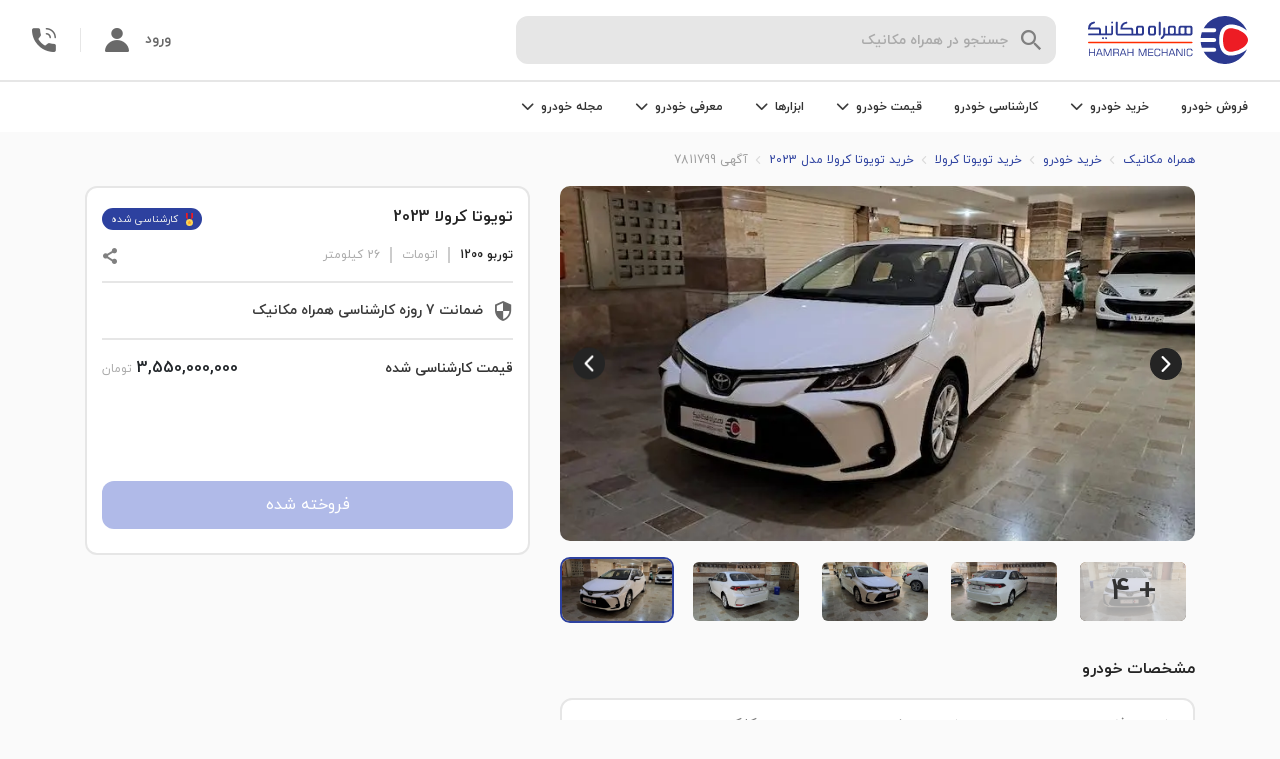

--- FILE ---
content_type: text/html; charset=utf-8
request_url: https://www.hamrah-mechanic.com/cars-for-sale/toyota/corolla/2084716/
body_size: 35216
content:
<!DOCTYPE html><html lang="fa" dir="rtl"><head><meta name="viewport" content="width=device-width,initial-scale=1,minimum-scale=1,maximum-scale=1,user-scalable=no,viewport-fit=cover"/><meta charSet="utf-8"/><meta http-equiv="X-UA-Compatible" content="IE=edge"/><title>خرید و  فروش تویوتا کرولا توربو 1200 مدل 2023 نقد و اقساط – همراه مکانیک</title><meta name="description" content="خرید تویوتا کرولا توربو 1200 مدل 2023 نقدی و قسطی با ضمانت، همراه با گزارش کامل کارشناسی فنی و بدنه از نمایشگاه خودروهای کارشناسی‌شده همراه مکانیک"/><link rel="canonical" href="https://www.hamrah-mechanic.com/cars-for-sale/toyota/corolla/2084716/"/><meta name="next-head-count" content="6"/><link rel="icon" href="/favicon.ico"/><link rel="preload" href="/next-statics/fonts/woff/iranyekanwebboldfanum.woff" as="font" crossorigin=""/><link rel="preload" href="/next-statics/fonts/woff/iranyekanwebregularfanum.woff" as="font" crossorigin=""/><link rel="manifest" href="/manifest.json"/><link rel="apple-touch-icon" href="/next-statics/images/logo/logo-512x512.png"/><meta name="theme-color" content="#2b3990"/><link rel="preload" href="/_next/static/css/63350ea8767da945.css" as="style"/><link rel="stylesheet" href="/_next/static/css/63350ea8767da945.css" data-n-g=""/><link rel="preload" href="/_next/static/css/ac15b3efb537ccf0.css" as="style"/><link rel="stylesheet" href="/_next/static/css/ac15b3efb537ccf0.css" data-n-p=""/><link rel="preload" href="/_next/static/css/4c744dfa5a5bf2e9.css" as="style"/><link rel="stylesheet" href="/_next/static/css/4c744dfa5a5bf2e9.css" data-n-p=""/><link rel="preload" href="/_next/static/css/e5628cff4b3ae1aa.css" as="style"/><link rel="stylesheet" href="/_next/static/css/e5628cff4b3ae1aa.css" data-n-p=""/><link rel="preload" href="/_next/static/css/55d6f6948013888d.css" as="style"/><link rel="stylesheet" href="/_next/static/css/55d6f6948013888d.css" data-n-p=""/><link rel="preload" href="/_next/static/css/52e8f0ff9c8e3cc0.css" as="style"/><link rel="stylesheet" href="/_next/static/css/52e8f0ff9c8e3cc0.css" data-n-p=""/><noscript data-n-css=""></noscript><script defer="" nomodule="" src="/_next/static/chunks/polyfills-5cd94c89d3acac5f.js"></script><script src="/_next/static/chunks/webpack-4e72d56644771e89.js" defer=""></script><script src="/_next/static/chunks/framework-d6b584911ff804f8.js" defer=""></script><script src="/_next/static/chunks/main-2abd879d2eec03aa.js" defer=""></script><script src="/_next/static/chunks/pages/_app-06ee43d9a7b62c22.js" defer=""></script><script src="/_next/static/chunks/75fc9c18-3fd0a5453993d880.js" defer=""></script><script src="/_next/static/chunks/5935-ab2a3ec0447e18bc.js" defer=""></script><script src="/_next/static/chunks/7482-21c5ffb0a9b8f48e.js" defer=""></script><script src="/_next/static/chunks/2283-6d57af8ee61e0c2e.js" defer=""></script><script src="/_next/static/chunks/3805-580a34904a98288a.js" defer=""></script><script src="/_next/static/chunks/9879-523385d15dc64442.js" defer=""></script><script src="/_next/static/chunks/6985-93998ce48c1d6dd6.js" defer=""></script><script src="/_next/static/chunks/9869-40acc3a797805626.js" defer=""></script><script src="/_next/static/chunks/5127-8e4207c67c9eb3e4.js" defer=""></script><script src="/_next/static/chunks/4251-e5ac0228015aff7e.js" defer=""></script><script src="/_next/static/chunks/3103-847f96c918fd91e6.js" defer=""></script><script src="/_next/static/chunks/6337-88d7b3a33527669e.js" defer=""></script><script src="/_next/static/chunks/6843-4bd234f821fa17f9.js" defer=""></script><script src="/_next/static/chunks/7648-2eb4b22013dce08d.js" defer=""></script><script src="/_next/static/chunks/2921-ee38f31e27741c85.js" defer=""></script><script src="/_next/static/chunks/pages/cars-for-sale/%5Bbrand%5D/%5Bmodel%5D/%5BorderId%5D-05ca4ed00a2348ef.js" defer=""></script><script src="/_next/static/pv7A1twArJ8YQpCs2gO0A/_buildManifest.js" defer=""></script><script src="/_next/static/pv7A1twArJ8YQpCs2gO0A/_ssgManifest.js" defer=""></script><script src="/_next/static/pv7A1twArJ8YQpCs2gO0A/_middlewareManifest.js" defer=""></script></head><body><div id="__next" data-reactroot=""><div id="modal-root"></div><div class="d-lg-none"><div class="simpleHeader_simple-header__jJBE2 undefined"><div class="d-flex align-items-center"><div class="Icon_icon-container__ABjO6"><i class="icon-arrowright simpleHeader_simple-header__icon__JaUOz" style="font-size:20px;cursor:pointer"></i></div></div><div><a class="simpleHeader_simple-header__image__Mu1rb" href="/"><span style="box-sizing:border-box;display:block;overflow:hidden;width:initial;height:initial;background:none;opacity:1;border:0;margin:0;padding:0;position:absolute;top:0;left:0;bottom:0;right:0"><img alt="همراه مکانیک" src="[data-uri]" decoding="async" data-nimg="fill" style="position:absolute;top:0;left:0;bottom:0;right:0;box-sizing:border-box;padding:0;border:none;margin:auto;display:block;width:0;height:0;min-width:100%;max-width:100%;min-height:100%;max-height:100%"/><noscript><img alt="همراه مکانیک" sizes="100vw" srcSet="/_next/static/media/new-logo.25cc4dfa.svg 576w, /_next/static/media/new-logo.25cc4dfa.svg 768w, /_next/static/media/new-logo.25cc4dfa.svg 992w, /_next/static/media/new-logo.25cc4dfa.svg 1200w, /_next/static/media/new-logo.25cc4dfa.svg 1920w" src="/_next/static/media/new-logo.25cc4dfa.svg" decoding="async" data-nimg="fill" style="position:absolute;top:0;left:0;bottom:0;right:0;box-sizing:border-box;padding:0;border:none;margin:auto;display:block;width:0;height:0;min-width:100%;max-width:100%;min-height:100%;max-height:100%" loading="lazy"/></noscript></span></a></div><div class="simpleHeader_simple-header__left-element__PpTxg"><span class="cars-for-sale-detail_header__share__SnDhj"><div class="Icon_icon-container__ABjO6"><i class="icon-share" style="font-size:16px;color:var(--color-carbon-4);cursor:pointer"></i></div></span></div></div></div><div class="d-none d-lg-block"><div class="header_section__PaDmz"><div class="header_section--top__hvpVi"><div class="d-flex justify-content-center flex-1"><div class="header_logo__JJlmY"><a href="/"><div class="header_logo__image__H7t_a"><span style="box-sizing:border-box;display:block;overflow:hidden;width:initial;height:initial;background:none;opacity:1;border:0;margin:0;padding:0;position:absolute;top:0;left:0;bottom:0;right:0"><img alt="همراه مکانیک" src="[data-uri]" decoding="async" data-nimg="fill" style="position:absolute;top:0;left:0;bottom:0;right:0;box-sizing:border-box;padding:0;border:none;margin:auto;display:block;width:0;height:0;min-width:100%;max-width:100%;min-height:100%;max-height:100%"/><noscript><img alt="همراه مکانیک" sizes="100vw" srcSet="/_next/static/media/new-logo.25cc4dfa.svg 576w, /_next/static/media/new-logo.25cc4dfa.svg 768w, /_next/static/media/new-logo.25cc4dfa.svg 992w, /_next/static/media/new-logo.25cc4dfa.svg 1200w, /_next/static/media/new-logo.25cc4dfa.svg 1920w" src="/_next/static/media/new-logo.25cc4dfa.svg" decoding="async" data-nimg="fill" style="position:absolute;top:0;left:0;bottom:0;right:0;box-sizing:border-box;padding:0;border:none;margin:auto;display:block;width:0;height:0;min-width:100%;max-width:100%;min-height:100%;max-height:100%" loading="lazy"/></noscript></span></div></a></div><div class="d-none d-lg-flex flex-1"><div class="searchHeader_container__mAETc header_search__container__gZRXZ"><div class="d-none d-lg-block"><div class="input_container__uvc2P searchHeader_input__odC61"><div class="Icon_icon-container__ABjO6"><i class="icon-search ml-2" style="font-size:20px;color:var(--color-carbon-4);cursor:default"></i></div><div class="input_input-container__L9gW4"><input type="text" value="" placeholder="جستجو در همراه مکانیک" class="input_input__U5MJj input  px-2" autoComplete="off"/><label class="input-label input_label__tDVDf searchHeader_input__label__LNUdZ">جستجو در همراه مکانیک</label></div></div></div><div class="d-lg-none"><div class="searchHeader_input--mob__OeHw7 searchHeader_input--not-mob-scroll__O7W8a undefined"><div class="Icon_icon-container__ABjO6"><i class="icon-search ml-2" style="font-size:20px;color:var(--color-carbon-4);cursor:default"></i></div>جست و جو در<span style="box-sizing:border-box;display:inline-block;overflow:hidden;width:initial;height:initial;background:none;opacity:1;border:0;margin:0;padding:0;position:relative;max-width:100%"><span style="box-sizing:border-box;display:block;width:initial;height:initial;background:none;opacity:1;border:0;margin:0;padding:0;max-width:100%"><img style="display:block;max-width:100%;width:initial;height:initial;background:none;opacity:1;border:0;margin:0;padding:0" alt="" aria-hidden="true" src="data:image/svg+xml,%3csvg%20xmlns=%27http://www.w3.org/2000/svg%27%20version=%271.1%27%20width=%27100%27%20height=%2730%27/%3e"/></span><img src="[data-uri]" decoding="async" data-nimg="intrinsic" class="pr-1" style="position:absolute;top:0;left:0;bottom:0;right:0;box-sizing:border-box;padding:0;border:none;margin:auto;display:block;width:0;height:0;min-width:100%;max-width:100%;min-height:100%;max-height:100%"/><noscript><img srcSet="/_next/static/media/hm-text.139e570a.svg 1x, /_next/static/media/hm-text.139e570a.svg 2x" src="/_next/static/media/hm-text.139e570a.svg" decoding="async" data-nimg="intrinsic" style="position:absolute;top:0;left:0;bottom:0;right:0;box-sizing:border-box;padding:0;border:none;margin:auto;display:block;width:0;height:0;min-width:100%;max-width:100%;min-height:100%;max-height:100%" class="pr-1" loading="lazy"/></noscript></span></div></div><div class="searchHeader_drop__p1gqQ searchHeader_drop--close__hArlb"><div class="searchHeader_drop__menu__CzIdi searchHeader_drop__menu--close__2KTdB"></div></div></div><div class="searchHeader_backdrop__rwF6u searchHeader_backdrop--hide__XbLnr"></div></div></div><div class="d-flex align-items-center"><div class="d-none d-lg-flex"><a aria-label="membersignin" class="header_profile__pa4W8" href="/membersignin/">ورود<div class="Icon_icon-container__ABjO6"><i class="icon-profile mr-3" style="font-size:24px;cursor:default"></i></div></a></div><div class="header_call__info__qLmRt"><div class="callInfo_container__wDBS_"><div class="callInfo_outside-container__A70UD"><div class="Icon_icon-container__ABjO6"><i class="icon-call callInfo_call__logo__rrhMe" style="font-size:undefinedpx;color:var(--color-carbon-5);cursor:pointer"></i></div></div></div></div></div></div><div class="header_section--bottom__LYIL9"><div class="d-none d-lg-block"><div class="header_investingHeader__fVoDu"><ul class="HeaderNav_container__TRGtA mrktng-headernav"><li class="HeaderNav_dropdown__WSvlH"><a class="HeaderNav_dropdown-title__UrPmN" href="/car-sell/"> <!-- -->فروش خودرو<!-- --> </a></li><li class="HeaderNav_dropdown__WSvlH"><div class="HeaderNav_dropdown-title__UrPmN">خرید خودرو<div class="Icon_icon-container__ABjO6"><i class="icon-chevronup HeaderNav_dropdown-icon__oExVk" style="font-size:undefinedpx;cursor:default"></i></div></div><div class="HeaderNav_dropdown-content__g1Xhw"><div class="HeaderNav_drop-container__5_Hn6"><div class="HeaderNav_drop-container__links___Uu5K"><div class="HeaderNav_dropdown-item-container__02zxW"><a class="HeaderNav_link__bpTRW" href="/cars-for-sale/?kmStatus=2">خرید خودروی کارکرده</a></div><div class="HeaderNav_dropdown-item-container__02zxW"><a class="HeaderNav_link__bpTRW" href="/cars-for-sale/?kmStatus=3&amp;km=0">خرید خودروی صفر</a></div><div class="HeaderNav_dropdown-item-container__02zxW"><a class="HeaderNav_link__bpTRW" href="/cars-for-sale/?credit=true">خرید اقساطی خودرو</a></div></div><div class="HeaderNav_drop-container__vector-section__qa52U"><span style="box-sizing:border-box;display:inline-block;overflow:hidden;width:initial;height:initial;background:none;opacity:1;border:0;margin:0;padding:0;position:relative;max-width:100%"><span style="box-sizing:border-box;display:block;width:initial;height:initial;background:none;opacity:1;border:0;margin:0;padding:0;max-width:100%"><img style="display:block;max-width:100%;width:initial;height:initial;background:none;opacity:1;border:0;margin:0;padding:0" alt="" aria-hidden="true" src="data:image/svg+xml,%3csvg%20xmlns=%27http://www.w3.org/2000/svg%27%20version=%271.1%27%20width=%27250%27%20height=%27150%27/%3e"/></span><img alt="no-budget" src="[data-uri]" decoding="async" data-nimg="intrinsic" style="position:absolute;top:0;left:0;bottom:0;right:0;box-sizing:border-box;padding:0;border:none;margin:auto;display:block;width:0;height:0;min-width:100%;max-width:100%;min-height:100%;max-height:100%"/><noscript><img alt="no-budget" srcSet="/_next/static/media/buy.6460ed60.svg 1x, /_next/static/media/buy.6460ed60.svg 2x" src="/_next/static/media/buy.6460ed60.svg" decoding="async" data-nimg="intrinsic" style="position:absolute;top:0;left:0;bottom:0;right:0;box-sizing:border-box;padding:0;border:none;margin:auto;display:block;width:0;height:0;min-width:100%;max-width:100%;min-height:100%;max-height:100%" loading="lazy"/></noscript></span><p class="HeaderNav_drop-container__text__bw6Ok">خرید خودروی کارشناسی شده به صورت نقد و اقساطی </p></div></div></div></li><li class="HeaderNav_dropdown__WSvlH"><a class="HeaderNav_dropdown-title__UrPmN" href="/car-inspection/"> <!-- -->کارشناسی خودرو<!-- --> </a></li><li class="HeaderNav_dropdown__WSvlH"><div class="HeaderNav_dropdown-title__UrPmN">قیمت خودرو<div class="Icon_icon-container__ABjO6"><i class="icon-chevronup HeaderNav_dropdown-icon__oExVk" style="font-size:undefinedpx;cursor:default"></i></div></div><div class="HeaderNav_dropdown-content__g1Xhw"><div class="HeaderNav_drop-container__5_Hn6"><div class="HeaderNav_drop-container__links___Uu5K"><div class="HeaderNav_dropdown-item-container__02zxW"><a class="HeaderNav_link__bpTRW" href="/carprice/">قیمت خودرو دست دوم و کارکرده</a></div><div class="HeaderNav_dropdown-item-container__02zxW"><a class="HeaderNav_link__bpTRW" href="/carprice/">قیمت خودرو صفر</a></div><div class="HeaderNav_dropdown-item-container__02zxW"><a class="HeaderNav_link__bpTRW" href="/carprice/dakheli/">قیمت خودرو داخلی</a></div><div class="HeaderNav_dropdown-item-container__02zxW"><a class="HeaderNav_link__bpTRW" href="/carprice/khareji/">قیمت خودرو خارجی</a></div></div><div class="HeaderNav_drop-container__vector-section__qa52U"><span style="box-sizing:border-box;display:inline-block;overflow:hidden;width:initial;height:initial;background:none;opacity:1;border:0;margin:0;padding:0;position:relative;max-width:100%"><span style="box-sizing:border-box;display:block;width:initial;height:initial;background:none;opacity:1;border:0;margin:0;padding:0;max-width:100%"><img style="display:block;max-width:100%;width:initial;height:initial;background:none;opacity:1;border:0;margin:0;padding:0" alt="" aria-hidden="true" src="data:image/svg+xml,%3csvg%20xmlns=%27http://www.w3.org/2000/svg%27%20version=%271.1%27%20width=%27250%27%20height=%27150%27/%3e"/></span><img alt="no-budget" src="[data-uri]" decoding="async" data-nimg="intrinsic" style="position:absolute;top:0;left:0;bottom:0;right:0;box-sizing:border-box;padding:0;border:none;margin:auto;display:block;width:0;height:0;min-width:100%;max-width:100%;min-height:100%;max-height:100%"/><noscript><img alt="no-budget" srcSet="/_next/static/media/Price.9cc99f14.svg 1x, /_next/static/media/Price.9cc99f14.svg 2x" src="/_next/static/media/Price.9cc99f14.svg" decoding="async" data-nimg="intrinsic" style="position:absolute;top:0;left:0;bottom:0;right:0;box-sizing:border-box;padding:0;border:none;margin:auto;display:block;width:0;height:0;min-width:100%;max-width:100%;min-height:100%;max-height:100%" loading="lazy"/></noscript></span><div class="HeaderNav_drop-container__text__bw6Ok">قیمت‌گذاری به روز و دقیق خودرو، متناسب با نوسانات بازار</div></div></div></div></li><li class="HeaderNav_dropdown__WSvlH"><div class="HeaderNav_dropdown-title__UrPmN">ابزارها<div class="Icon_icon-container__ABjO6"><i class="icon-chevronup HeaderNav_dropdown-icon__oExVk" style="font-size:undefinedpx;cursor:default"></i></div></div><div class="HeaderNav_dropdown-content__g1Xhw"><div class="HeaderNav_drop-container__5_Hn6"><div class="HeaderNav_drop-container__links___Uu5K"><div class="HeaderNav_dropdown-item-container__02zxW"><a class="HeaderNav_link__bpTRW" href="/carprice/">محاسبه قیمت خودرو</a></div><div class="HeaderNav_dropdown-item-container__02zxW"><a class="HeaderNav_link__bpTRW" href="/car-finder/">دستیار هوشمند انتخاب خودرو</a></div><div class="HeaderNav_dropdown-item-container__02zxW"><a class="HeaderNav_link__bpTRW" href="/vehicle-authentication/">اصالت سنجی خودرو</a></div><div class="HeaderNav_dropdown-item-container__02zxW"><a class="HeaderNav_link__bpTRW" href="/car-buy/">گوش به زنگ</a></div></div><div class="HeaderNav_drop-container__vector-section__qa52U"><span style="box-sizing:border-box;display:inline-block;overflow:hidden;width:initial;height:initial;background:none;opacity:1;border:0;margin:0;padding:0;position:relative;max-width:100%"><span style="box-sizing:border-box;display:block;width:initial;height:initial;background:none;opacity:1;border:0;margin:0;padding:0;max-width:100%"><img style="display:block;max-width:100%;width:initial;height:initial;background:none;opacity:1;border:0;margin:0;padding:0" alt="" aria-hidden="true" src="data:image/svg+xml,%3csvg%20xmlns=%27http://www.w3.org/2000/svg%27%20version=%271.1%27%20width=%27250%27%20height=%27150%27/%3e"/></span><img alt="maintenance" src="[data-uri]" decoding="async" data-nimg="intrinsic" style="position:absolute;top:0;left:0;bottom:0;right:0;box-sizing:border-box;padding:0;border:none;margin:auto;display:block;width:0;height:0;min-width:100%;max-width:100%;min-height:100%;max-height:100%"/><noscript><img alt="maintenance" srcSet="/_next/static/media/Tools.691414fa.svg 1x, /_next/static/media/Tools.691414fa.svg 2x" src="/_next/static/media/Tools.691414fa.svg" decoding="async" data-nimg="intrinsic" style="position:absolute;top:0;left:0;bottom:0;right:0;box-sizing:border-box;padding:0;border:none;margin:auto;display:block;width:0;height:0;min-width:100%;max-width:100%;min-height:100%;max-height:100%" loading="lazy"/></noscript></span><p class="HeaderNav_drop-container__text__bw6Ok">ابزارهای مدیریت همه جانبه و حرفه‌ای خودروی شما </p></div></div></div></li><li class="HeaderNav_dropdown__WSvlH"><div class="HeaderNav_dropdown-title__UrPmN">معرفی خودرو<div class="Icon_icon-container__ABjO6"><i class="icon-chevronup HeaderNav_dropdown-icon__oExVk" style="font-size:undefinedpx;cursor:default"></i></div></div><div class="HeaderNav_dropdown-content__g1Xhw"><div class="HeaderNav_introductin-dropdown__d4AfE"><div class="HeaderNav_introductin-dropdown-coulmn__NNiIX"><div class="HeaderNav_dropdown-item-container__02zxW"><a href="/carprice/audi/" class="HeaderNav_link__bpTRW">آئودی</a></div><div class="HeaderNav_dropdown-item-container__02zxW"><a href="/carprice/alfaromeo/" class="HeaderNav_link__bpTRW">آلفارومئو</a></div><div class="HeaderNav_dropdown-item-container__02zxW"><a href="/carprice/mg/" class="HeaderNav_link__bpTRW">ام جی</a></div><div class="HeaderNav_dropdown-item-container__02zxW"><a href="/carprice/mvm/" class="HeaderNav_link__bpTRW">ام وی ام</a></div><div class="HeaderNav_dropdown-item-container__02zxW"><a href="/carprice/bmw/" class="HeaderNav_link__bpTRW">بی ام و</a></div><div class="HeaderNav_dropdown-item-container__02zxW"><a href="/carprice/mercedesbenz/" class="HeaderNav_link__bpTRW">بنز</a></div><div class="HeaderNav_dropdown-item-container__02zxW"><a href="/carprice/saipa/" class="HeaderNav_link__bpTRW">سایپا</a></div></div><div class="HeaderNav_introductin-dropdown-coulmn__NNiIX"><div class="HeaderNav_dropdown-item-container__02zxW"><a href="/carprice/peugeot/" class="HeaderNav_link__bpTRW">پژو</a></div><div class="HeaderNav_dropdown-item-container__02zxW"><a href="/carprice/porsche/" class="HeaderNav_link__bpTRW">پورشه</a></div><div class="HeaderNav_dropdown-item-container__02zxW"><a href="/carprice/toyota/" class="HeaderNav_link__bpTRW">تویوتا</a></div><div class="HeaderNav_dropdown-item-container__02zxW"><a href="/carprice/jac/" class="HeaderNav_link__bpTRW">جک</a></div><div class="HeaderNav_dropdown-item-container__02zxW"><a href="/carprice/geely/" class="HeaderNav_link__bpTRW">جیلی</a></div><div class="HeaderNav_dropdown-item-container__02zxW"><a href="/carprice/renault/" class="HeaderNav_link__bpTRW">رنو</a></div><div class="HeaderNav_dropdown-item-container__02zxW"><a href="/carprice/ssangyong/" class="HeaderNav_link__bpTRW">سانگ یانگ</a></div></div><div class="HeaderNav_introductin-dropdown-coulmn__NNiIX"><div class="HeaderNav_dropdown-item-container__02zxW"><a href="/carprice/irankhodro/" class="HeaderNav_link__bpTRW">ایران خودرو</a></div><div class="HeaderNav_dropdown-item-container__02zxW"><a href="/carprice/suzuki/" class="HeaderNav_link__bpTRW">سوزوکی</a></div><div class="HeaderNav_dropdown-item-container__02zxW"><a href="/carprice/citroen/" class="HeaderNav_link__bpTRW">سیتروئن</a></div><div class="HeaderNav_dropdown-item-container__02zxW"><a href="/carprice/volkswagen/" class="HeaderNav_link__bpTRW">فولکس</a></div><div class="HeaderNav_dropdown-item-container__02zxW"><a href="/carprice/kia/" class="HeaderNav_link__bpTRW">کیا</a></div><div class="HeaderNav_dropdown-item-container__02zxW"><a href="/carprice/greatwall/" class="HeaderNav_link__bpTRW">گریت وال</a></div><div class="HeaderNav_dropdown-item-container__02zxW"><a href="/carprice/lexus/" class="HeaderNav_link__bpTRW">لکسوس</a></div></div><div class="HeaderNav_introductin-dropdown-coulmn__NNiIX"><div class="HeaderNav_dropdown-item-container__02zxW"><a href="/carprice/lifan/" class="HeaderNav_link__bpTRW">لیفان</a></div><div class="HeaderNav_dropdown-item-container__02zxW"><a href="/carprice/maserati/" class="HeaderNav_link__bpTRW">مازراتی</a></div><div class="HeaderNav_dropdown-item-container__02zxW"><a href="/carprice/mazda/" class="HeaderNav_link__bpTRW">مزدا</a></div><div class="HeaderNav_dropdown-item-container__02zxW"><a href="/carprice/mitsubishi/" class="HeaderNav_link__bpTRW">میتسوبیشی</a></div><div class="HeaderNav_dropdown-item-container__02zxW"><a href="/carprice/nissan/" class="HeaderNav_link__bpTRW">نیسان</a></div><div class="HeaderNav_dropdown-item-container__02zxW"><a href="/carprice/honda/" class="HeaderNav_link__bpTRW">هوندا</a></div><div class="HeaderNav_dropdown-item-container__02zxW"><a href="/carprice/hyundai/" class="HeaderNav_link__bpTRW">هیوندای</a></div></div><div class="HeaderNav_introductin-dropdown-coulmn__NNiIX"><div class="HeaderNav_dropdown-item-container__02zxW"><a href="/carprice/volvo/" class="HeaderNav_link__bpTRW">ولوو</a></div><div class="HeaderNav_dropdown-item-container__02zxW"><a href="/carprice/changan/" class="HeaderNav_link__bpTRW">چنگان</a></div><div class="HeaderNav_dropdown-item-container__02zxW"><a href="/carprice/brilliance/" class="HeaderNav_link__bpTRW">برلیانس</a></div><div class="HeaderNav_dropdown-item-container__02zxW"><a href="/carprice/haima/" class="HeaderNav_link__bpTRW">هایما</a></div><div class="HeaderNav_dropdown-item-container__02zxW"><a href="/carprice/dongfeng/" class="HeaderNav_link__bpTRW">دانگ فنگ</a></div><div class="HeaderNav_dropdown-item-container__02zxW"><a href="/carprice/besturn/" class="HeaderNav_link__bpTRW">بسترن</a></div><div class="HeaderNav_dropdown-item-container__02zxW"><a href="/carprice/chery/" class="HeaderNav_link__bpTRW">چری</a></div></div><div class="HeaderNav_introductin-dropdown-coulmn__NNiIX"><div class="HeaderNav_dropdown-item-container__02zxW"><a href="/carreview/" class="HeaderNav_link__bpTRW">سایر برند</a></div></div></div></div></li><li class="HeaderNav_dropdown__WSvlH"><div class="HeaderNav_dropdown-title__UrPmN">مجله خودرو<div class="Icon_icon-container__ABjO6"><i class="icon-chevronup HeaderNav_dropdown-icon__oExVk" style="font-size:undefinedpx;cursor:default"></i></div></div><div class="HeaderNav_dropdown-content__g1Xhw"><div class="HeaderNav_article-dropdown__BLQJt"><div class="HeaderNav_article-drop-container-links__5LRy6"><div class="HeaderNav_dropdown-item-container__02zxW"><a class="HeaderNav_link__bpTRW" href="/mag/">مجله خودرو</a></div><div class="HeaderNav_dropdown-item-container__02zxW"><a class="HeaderNav_link__bpTRW" href="/mag/category/car-news/">اخبار خودرو</a></div><div class="HeaderNav_dropdown-item-container__02zxW"><a class="HeaderNav_link__bpTRW" href="/mag/category/compare/">مقایسه خودرو</a></div><div class="HeaderNav_dropdown-item-container__02zxW"><a class="HeaderNav_link__bpTRW" href="/mag/category/stories/">تجارب همراه مکانیک</a></div></div><div class="HeaderNav_vertical-divider__eOWJY"></div><p>با مجله خودرو به روز باشید و درباره خودروها بیشتر بدانید.</p></div></div></li></ul></div></div><div class="d-flex d-lg-none py-2"><div class="searchHeader_container__mAETc header_search__container__gZRXZ"><div class="d-none d-lg-block"><div class="input_container__uvc2P searchHeader_input__odC61"><div class="Icon_icon-container__ABjO6"><i class="icon-search ml-2" style="font-size:20px;color:var(--color-carbon-4);cursor:default"></i></div><div class="input_input-container__L9gW4"><input type="text" value="" placeholder="جستجو در همراه مکانیک" class="input_input__U5MJj input  px-2" autoComplete="off"/><label class="input-label input_label__tDVDf searchHeader_input__label__LNUdZ">جستجو در همراه مکانیک</label></div></div></div><div class="d-lg-none"><div class="searchHeader_input--mob__OeHw7 searchHeader_input--not-mob-scroll__O7W8a undefined"><div class="Icon_icon-container__ABjO6"><i class="icon-search ml-2" style="font-size:20px;color:var(--color-carbon-4);cursor:default"></i></div>جست و جو در<span style="box-sizing:border-box;display:inline-block;overflow:hidden;width:initial;height:initial;background:none;opacity:1;border:0;margin:0;padding:0;position:relative;max-width:100%"><span style="box-sizing:border-box;display:block;width:initial;height:initial;background:none;opacity:1;border:0;margin:0;padding:0;max-width:100%"><img style="display:block;max-width:100%;width:initial;height:initial;background:none;opacity:1;border:0;margin:0;padding:0" alt="" aria-hidden="true" src="data:image/svg+xml,%3csvg%20xmlns=%27http://www.w3.org/2000/svg%27%20version=%271.1%27%20width=%27100%27%20height=%2730%27/%3e"/></span><img src="[data-uri]" decoding="async" data-nimg="intrinsic" class="pr-1" style="position:absolute;top:0;left:0;bottom:0;right:0;box-sizing:border-box;padding:0;border:none;margin:auto;display:block;width:0;height:0;min-width:100%;max-width:100%;min-height:100%;max-height:100%"/><noscript><img srcSet="/_next/static/media/hm-text.139e570a.svg 1x, /_next/static/media/hm-text.139e570a.svg 2x" src="/_next/static/media/hm-text.139e570a.svg" decoding="async" data-nimg="intrinsic" style="position:absolute;top:0;left:0;bottom:0;right:0;box-sizing:border-box;padding:0;border:none;margin:auto;display:block;width:0;height:0;min-width:100%;max-width:100%;min-height:100%;max-height:100%" class="pr-1" loading="lazy"/></noscript></span></div></div><div class="searchHeader_drop__p1gqQ searchHeader_drop--close__hArlb"><div class="searchHeader_drop__menu__CzIdi searchHeader_drop__menu--close__2KTdB"></div></div></div><div class="searchHeader_backdrop__rwF6u searchHeader_backdrop--hide__XbLnr"></div><a aria-label="membersignin" class="header_profile__pa4W8" href="/membersignin/">ورود<div class="Icon_icon-container__ABjO6"><i class="icon-profile mr-3" style="font-size:24px;cursor:default"></i></div></a></div></div></div></div><main class="cars-for-sale-detail_cars-for-sale-detail__o4cT2"><div class="d-none d-lg-block container"><ol itemscope="" itemType="https://schema.org/BreadcrumbList" class="breadcrumb_breadcrumb__P6Bvt py-3 cars-for-sale-detail_breadcrumb__iXGXe"><li class="breadcrumb_breadcrumb__item__B409o" itemProp="itemListElement" itemscope="" itemType="https://schema.org/ListItem"><a href="/" class="breadcrumb_link__ZXOWF" itemProp="item"><span itemProp="name">همراه مکانیک</span></a><meta itemProp="item" content="/"/><meta itemProp="position" content="1"/></li><li class="breadcrumb_breadcrumb__item__B409o" itemProp="itemListElement" itemscope="" itemType="https://schema.org/ListItem"><a href="/cars-for-sale/" class="breadcrumb_link__ZXOWF" itemProp="item"><span itemProp="name">خرید خودرو</span></a><meta itemProp="item" content="/cars-for-sale/"/><meta itemProp="position" content="2"/></li><li class="breadcrumb_breadcrumb__item__B409o" itemProp="itemListElement" itemscope="" itemType="https://schema.org/ListItem"><a href="/cars-for-sale/toyota/corolla" class="breadcrumb_link__ZXOWF" itemProp="item"><span itemProp="name">خرید تویوتا کرولا</span></a><meta itemProp="item" content="/cars-for-sale/toyota/corolla"/><meta itemProp="position" content="3"/></li><li class="breadcrumb_breadcrumb__item__B409o" itemProp="itemListElement" itemscope="" itemType="https://schema.org/ListItem"><a href="/cars-for-sale/toyota/corolla?gregorianyear=2023,2023" class="breadcrumb_link__ZXOWF" itemProp="item"><span itemProp="name">خرید تویوتا کرولا مدل 2023</span></a><meta itemProp="item" content="/cars-for-sale/toyota/corolla?gregorianyear=2023,2023"/><meta itemProp="position" content="4"/></li><li class="breadcrumb_breadcrumb__item__B409o" itemProp="itemListElement" itemscope="" itemType="https://schema.org/ListItem"><a href="/cars-for-sale/toyota/corolla/2084716" class="breadcrumb_link__ZXOWF" itemProp="item"><span itemProp="name">آگهی 7811799</span></a><meta itemProp="item" content="/cars-for-sale/toyota/corolla/2084716"/><meta itemProp="position" content="5"/></li></ol><div class="row"><div class="col-12 col-lg-7"><div class="cars-for-sale-detail_gallery-container__26us9 d-none d-lg-block" data-text="فروخته شد"><div class="gallery_gallery__OBv_8"><div class="carousel-container"><div class="image-gallery" aria-live="polite"><div class="image-gallery-content bottom"><div class="image-gallery-slide-wrapper bottom"><button data-tag-value="ExhibitionDetail-body-Gallery-click-PreviousImage" class="custom-prev-nav"><div class="Icon_icon-container__ABjO6"><i class="icon-chevron-right gallery-arrow-icon" style="font-size:undefinedpx;cursor:pointer"></i></div></button><button data-tag-value="ExhibitionDetail-body-Gallery-click-NextImage" class="custom-next-nav"><div class="Icon_icon-container__ABjO6"><i class="icon-chevron-right gallery-arrow-icon" style="font-size:undefinedpx;cursor:pointer"></i></div></button><div class="image-gallery-swipe"><div class="image-gallery-slides"><div aria-label="Go to Slide 1" tabindex="-1" class="image-gallery-slide  center " style="display:inherit;-webkit-transform:translate3d(0%, 0, 0);-moz-transform:translate3d(0%, 0, 0);-ms-transform:translate3d(0%, 0, 0);-o-transform:translate3d(0%, 0, 0);transform:translate3d(0%, 0, 0)" role="button"><span style="box-sizing:border-box;display:block;overflow:hidden;width:initial;height:initial;background:none;opacity:1;border:0;margin:0;padding:0;position:relative"><span style="box-sizing:border-box;display:block;width:initial;height:initial;background:none;opacity:1;border:0;margin:0;padding:0;padding-top:55.98006644518272%"></span><img src="[data-uri]" decoding="async" data-nimg="responsive" class="image-gallery-image" style="position:absolute;top:0;left:0;bottom:0;right:0;box-sizing:border-box;padding:0;border:none;margin:auto;display:block;width:0;height:0;min-width:100%;max-width:100%;min-height:100%;max-height:100%"/><noscript><img sizes="100vw" srcSet="/_next/image/?url=https%3A%2F%2Fcdn.hamrah-mechanic.com%2F34842e25a9a64276ab9b4be3cb2f0489.jpg%3Fwidth%3D730&amp;w=576&amp;q=75 576w, /_next/image/?url=https%3A%2F%2Fcdn.hamrah-mechanic.com%2F34842e25a9a64276ab9b4be3cb2f0489.jpg%3Fwidth%3D730&amp;w=768&amp;q=75 768w, /_next/image/?url=https%3A%2F%2Fcdn.hamrah-mechanic.com%2F34842e25a9a64276ab9b4be3cb2f0489.jpg%3Fwidth%3D730&amp;w=992&amp;q=75 992w, /_next/image/?url=https%3A%2F%2Fcdn.hamrah-mechanic.com%2F34842e25a9a64276ab9b4be3cb2f0489.jpg%3Fwidth%3D730&amp;w=1200&amp;q=75 1200w, /_next/image/?url=https%3A%2F%2Fcdn.hamrah-mechanic.com%2F34842e25a9a64276ab9b4be3cb2f0489.jpg%3Fwidth%3D730&amp;w=1920&amp;q=75 1920w" src="/_next/image/?url=https%3A%2F%2Fcdn.hamrah-mechanic.com%2F34842e25a9a64276ab9b4be3cb2f0489.jpg%3Fwidth%3D730&amp;w=1920&amp;q=75" decoding="async" data-nimg="responsive" style="position:absolute;top:0;left:0;bottom:0;right:0;box-sizing:border-box;padding:0;border:none;margin:auto;display:block;width:0;height:0;min-width:100%;max-width:100%;min-height:100%;max-height:100%" class="image-gallery-image" loading="lazy"/></noscript></span></div><div aria-label="Go to Slide 2" tabindex="-1" class="image-gallery-slide  right " style="display:inherit;-webkit-transform:translate3d(100%, 0, 0);-moz-transform:translate3d(100%, 0, 0);-ms-transform:translate3d(100%, 0, 0);-o-transform:translate3d(100%, 0, 0);transform:translate3d(100%, 0, 0)" role="button"><span style="box-sizing:border-box;display:block;overflow:hidden;width:initial;height:initial;background:none;opacity:1;border:0;margin:0;padding:0;position:relative"><span style="box-sizing:border-box;display:block;width:initial;height:initial;background:none;opacity:1;border:0;margin:0;padding:0;padding-top:55.98006644518272%"></span><img src="[data-uri]" decoding="async" data-nimg="responsive" class="image-gallery-image" style="position:absolute;top:0;left:0;bottom:0;right:0;box-sizing:border-box;padding:0;border:none;margin:auto;display:block;width:0;height:0;min-width:100%;max-width:100%;min-height:100%;max-height:100%"/><noscript><img sizes="100vw" srcSet="/_next/image/?url=https%3A%2F%2Fcdn.hamrah-mechanic.com%2Fdf2bcd389946474eb9d6c5c540d08cdc.jpg%3Fwidth%3D730&amp;w=576&amp;q=75 576w, /_next/image/?url=https%3A%2F%2Fcdn.hamrah-mechanic.com%2Fdf2bcd389946474eb9d6c5c540d08cdc.jpg%3Fwidth%3D730&amp;w=768&amp;q=75 768w, /_next/image/?url=https%3A%2F%2Fcdn.hamrah-mechanic.com%2Fdf2bcd389946474eb9d6c5c540d08cdc.jpg%3Fwidth%3D730&amp;w=992&amp;q=75 992w, /_next/image/?url=https%3A%2F%2Fcdn.hamrah-mechanic.com%2Fdf2bcd389946474eb9d6c5c540d08cdc.jpg%3Fwidth%3D730&amp;w=1200&amp;q=75 1200w, /_next/image/?url=https%3A%2F%2Fcdn.hamrah-mechanic.com%2Fdf2bcd389946474eb9d6c5c540d08cdc.jpg%3Fwidth%3D730&amp;w=1920&amp;q=75 1920w" src="/_next/image/?url=https%3A%2F%2Fcdn.hamrah-mechanic.com%2Fdf2bcd389946474eb9d6c5c540d08cdc.jpg%3Fwidth%3D730&amp;w=1920&amp;q=75" decoding="async" data-nimg="responsive" style="position:absolute;top:0;left:0;bottom:0;right:0;box-sizing:border-box;padding:0;border:none;margin:auto;display:block;width:0;height:0;min-width:100%;max-width:100%;min-height:100%;max-height:100%" class="image-gallery-image" loading="lazy"/></noscript></span></div><div aria-label="Go to Slide 3" tabindex="-1" class="image-gallery-slide  " style="display:inherit;-webkit-transform:translate3d(200%, 0, 0);-moz-transform:translate3d(200%, 0, 0);-ms-transform:translate3d(200%, 0, 0);-o-transform:translate3d(200%, 0, 0);transform:translate3d(200%, 0, 0)" role="button"><div style="height:100%"></div></div><div aria-label="Go to Slide 4" tabindex="-1" class="image-gallery-slide  " style="display:inherit;-webkit-transform:translate3d(300%, 0, 0);-moz-transform:translate3d(300%, 0, 0);-ms-transform:translate3d(300%, 0, 0);-o-transform:translate3d(300%, 0, 0);transform:translate3d(300%, 0, 0)" role="button"><div style="height:100%"></div></div><div aria-label="Go to Slide 5" tabindex="-1" class="image-gallery-slide  " style="display:inherit;-webkit-transform:translate3d(400%, 0, 0);-moz-transform:translate3d(400%, 0, 0);-ms-transform:translate3d(400%, 0, 0);-o-transform:translate3d(400%, 0, 0);transform:translate3d(400%, 0, 0)" role="button"><div style="height:100%"></div></div><div aria-label="Go to Slide 6" tabindex="-1" class="image-gallery-slide  " style="display:inherit;-webkit-transform:translate3d(500%, 0, 0);-moz-transform:translate3d(500%, 0, 0);-ms-transform:translate3d(500%, 0, 0);-o-transform:translate3d(500%, 0, 0);transform:translate3d(500%, 0, 0)" role="button"><div style="height:100%"></div></div><div aria-label="Go to Slide 7" tabindex="-1" class="image-gallery-slide  " style="display:inherit;-webkit-transform:translate3d(600%, 0, 0);-moz-transform:translate3d(600%, 0, 0);-ms-transform:translate3d(600%, 0, 0);-o-transform:translate3d(600%, 0, 0);transform:translate3d(600%, 0, 0)" role="button"><div style="height:100%"></div></div><div aria-label="Go to Slide 8" tabindex="-1" class="image-gallery-slide  " style="display:inherit;-webkit-transform:translate3d(700%, 0, 0);-moz-transform:translate3d(700%, 0, 0);-ms-transform:translate3d(700%, 0, 0);-o-transform:translate3d(700%, 0, 0);transform:translate3d(700%, 0, 0)" role="button"><div style="height:100%"></div></div><div aria-label="Go to Slide 9" tabindex="-1" class="image-gallery-slide  left " style="display:inherit;-webkit-transform:translate3d(-100%, 0, 0);-moz-transform:translate3d(-100%, 0, 0);-ms-transform:translate3d(-100%, 0, 0);-o-transform:translate3d(-100%, 0, 0);transform:translate3d(-100%, 0, 0)" role="button"><span style="box-sizing:border-box;display:block;overflow:hidden;width:initial;height:initial;background:none;opacity:1;border:0;margin:0;padding:0;position:relative"><span style="box-sizing:border-box;display:block;width:initial;height:initial;background:none;opacity:1;border:0;margin:0;padding:0;padding-top:55.98006644518272%"></span><img src="[data-uri]" decoding="async" data-nimg="responsive" class="image-gallery-image" style="position:absolute;top:0;left:0;bottom:0;right:0;box-sizing:border-box;padding:0;border:none;margin:auto;display:block;width:0;height:0;min-width:100%;max-width:100%;min-height:100%;max-height:100%"/><noscript><img sizes="100vw" srcSet="/_next/image/?url=https%3A%2F%2Fcdn.hamrah-mechanic.com%2F341a0ae2ca20489dbc4aaffaaace3e67.jpg%3Fwidth%3D730&amp;w=576&amp;q=75 576w, /_next/image/?url=https%3A%2F%2Fcdn.hamrah-mechanic.com%2F341a0ae2ca20489dbc4aaffaaace3e67.jpg%3Fwidth%3D730&amp;w=768&amp;q=75 768w, /_next/image/?url=https%3A%2F%2Fcdn.hamrah-mechanic.com%2F341a0ae2ca20489dbc4aaffaaace3e67.jpg%3Fwidth%3D730&amp;w=992&amp;q=75 992w, /_next/image/?url=https%3A%2F%2Fcdn.hamrah-mechanic.com%2F341a0ae2ca20489dbc4aaffaaace3e67.jpg%3Fwidth%3D730&amp;w=1200&amp;q=75 1200w, /_next/image/?url=https%3A%2F%2Fcdn.hamrah-mechanic.com%2F341a0ae2ca20489dbc4aaffaaace3e67.jpg%3Fwidth%3D730&amp;w=1920&amp;q=75 1920w" src="/_next/image/?url=https%3A%2F%2Fcdn.hamrah-mechanic.com%2F341a0ae2ca20489dbc4aaffaaace3e67.jpg%3Fwidth%3D730&amp;w=1920&amp;q=75" decoding="async" data-nimg="responsive" style="position:absolute;top:0;left:0;bottom:0;right:0;box-sizing:border-box;padding:0;border:none;margin:auto;display:block;width:0;height:0;min-width:100%;max-width:100%;min-height:100%;max-height:100%" class="image-gallery-image" loading="lazy"/></noscript></span></div></div></div><button type="button" class="image-gallery-icon image-gallery-fullscreen-button" aria-label="Open Fullscreen"><svg class="image-gallery-svg" xmlns="http://www.w3.org/2000/svg" viewBox="0 0 24 24" fill="none" stroke="currentColor" stroke-width="2" stroke-linecap="round" stroke-linejoin="round"><path d="M8 3H5a2 2 0 0 0-2 2v3m18 0V5a2 2 0 0 0-2-2h-3m0 18h3a2 2 0 0 0 2-2v-3M3 16v3a2 2 0 0 0 2 2h3"></path></svg></button><div class="image-gallery-index"><span class="image-gallery-index-current">1</span><span class="image-gallery-index-separator"> / </span><span class="image-gallery-index-total">9</span></div></div><div class="image-gallery-thumbnails-wrapper bottom thumbnails-swipe-horizontal"><div class="image-gallery-thumbnails"><nav class="image-gallery-thumbnails-container" style="-webkit-transform:translate3d(0px, 0, 0);-moz-transform:translate3d(0px, 0, 0);-ms-transform:translate3d(0px, 0, 0);-o-transform:translate3d(0px, 0, 0);transform:translate3d(0px, 0, 0);transition:all 450ms ease-out" aria-label="Thumbnail Navigation"><button type="button" tabindex="0" aria-pressed="true" aria-label="Go to Slide 1" class="image-gallery-thumbnail active"><span class="image-gallery-thumbnail-inner"><span style="box-sizing:border-box;display:block;overflow:hidden;width:initial;height:initial;background:none;opacity:1;border:0;margin:0;padding:0;position:relative"><span style="box-sizing:border-box;display:block;width:initial;height:initial;background:none;opacity:1;border:0;margin:0;padding:0;padding-top:56.25%"></span><img alt="thumbnail" src="[data-uri]" decoding="async" data-nimg="responsive" class="image-gallery-thumbnail-image" style="position:absolute;top:0;left:0;bottom:0;right:0;box-sizing:border-box;padding:0;border:none;margin:auto;display:block;width:0;height:0;min-width:100%;max-width:100%;min-height:100%;max-height:100%"/><noscript><img alt="thumbnail" sizes="100vw" srcSet="/_next/image/?url=https%3A%2F%2Fcdn.hamrah-mechanic.com%2F34842e25a9a64276ab9b4be3cb2f0489.jpg&amp;w=576&amp;q=75 576w, /_next/image/?url=https%3A%2F%2Fcdn.hamrah-mechanic.com%2F34842e25a9a64276ab9b4be3cb2f0489.jpg&amp;w=768&amp;q=75 768w, /_next/image/?url=https%3A%2F%2Fcdn.hamrah-mechanic.com%2F34842e25a9a64276ab9b4be3cb2f0489.jpg&amp;w=992&amp;q=75 992w, /_next/image/?url=https%3A%2F%2Fcdn.hamrah-mechanic.com%2F34842e25a9a64276ab9b4be3cb2f0489.jpg&amp;w=1200&amp;q=75 1200w, /_next/image/?url=https%3A%2F%2Fcdn.hamrah-mechanic.com%2F34842e25a9a64276ab9b4be3cb2f0489.jpg&amp;w=1920&amp;q=75 1920w" src="/_next/image/?url=https%3A%2F%2Fcdn.hamrah-mechanic.com%2F34842e25a9a64276ab9b4be3cb2f0489.jpg&amp;w=1920&amp;q=75" decoding="async" data-nimg="responsive" style="position:absolute;top:0;left:0;bottom:0;right:0;box-sizing:border-box;padding:0;border:none;margin:auto;display:block;width:0;height:0;min-width:100%;max-width:100%;min-height:100%;max-height:100%" class="image-gallery-thumbnail-image" loading="lazy"/></noscript></span></span></button><button type="button" tabindex="0" aria-pressed="false" aria-label="Go to Slide 2" class="image-gallery-thumbnail"><span class="image-gallery-thumbnail-inner"><span style="box-sizing:border-box;display:block;overflow:hidden;width:initial;height:initial;background:none;opacity:1;border:0;margin:0;padding:0;position:relative"><span style="box-sizing:border-box;display:block;width:initial;height:initial;background:none;opacity:1;border:0;margin:0;padding:0;padding-top:56.25%"></span><img alt="thumbnail" src="[data-uri]" decoding="async" data-nimg="responsive" class="image-gallery-thumbnail-image" style="position:absolute;top:0;left:0;bottom:0;right:0;box-sizing:border-box;padding:0;border:none;margin:auto;display:block;width:0;height:0;min-width:100%;max-width:100%;min-height:100%;max-height:100%"/><noscript><img alt="thumbnail" sizes="100vw" srcSet="/_next/image/?url=https%3A%2F%2Fcdn.hamrah-mechanic.com%2Fdf2bcd389946474eb9d6c5c540d08cdc.jpg&amp;w=576&amp;q=75 576w, /_next/image/?url=https%3A%2F%2Fcdn.hamrah-mechanic.com%2Fdf2bcd389946474eb9d6c5c540d08cdc.jpg&amp;w=768&amp;q=75 768w, /_next/image/?url=https%3A%2F%2Fcdn.hamrah-mechanic.com%2Fdf2bcd389946474eb9d6c5c540d08cdc.jpg&amp;w=992&amp;q=75 992w, /_next/image/?url=https%3A%2F%2Fcdn.hamrah-mechanic.com%2Fdf2bcd389946474eb9d6c5c540d08cdc.jpg&amp;w=1200&amp;q=75 1200w, /_next/image/?url=https%3A%2F%2Fcdn.hamrah-mechanic.com%2Fdf2bcd389946474eb9d6c5c540d08cdc.jpg&amp;w=1920&amp;q=75 1920w" src="/_next/image/?url=https%3A%2F%2Fcdn.hamrah-mechanic.com%2Fdf2bcd389946474eb9d6c5c540d08cdc.jpg&amp;w=1920&amp;q=75" decoding="async" data-nimg="responsive" style="position:absolute;top:0;left:0;bottom:0;right:0;box-sizing:border-box;padding:0;border:none;margin:auto;display:block;width:0;height:0;min-width:100%;max-width:100%;min-height:100%;max-height:100%" class="image-gallery-thumbnail-image" loading="lazy"/></noscript></span></span></button><button type="button" tabindex="0" aria-pressed="false" aria-label="Go to Slide 3" class="image-gallery-thumbnail"><span class="image-gallery-thumbnail-inner"><span style="box-sizing:border-box;display:block;overflow:hidden;width:initial;height:initial;background:none;opacity:1;border:0;margin:0;padding:0;position:relative"><span style="box-sizing:border-box;display:block;width:initial;height:initial;background:none;opacity:1;border:0;margin:0;padding:0;padding-top:56.25%"></span><img alt="thumbnail" src="[data-uri]" decoding="async" data-nimg="responsive" class="image-gallery-thumbnail-image" style="position:absolute;top:0;left:0;bottom:0;right:0;box-sizing:border-box;padding:0;border:none;margin:auto;display:block;width:0;height:0;min-width:100%;max-width:100%;min-height:100%;max-height:100%"/><noscript><img alt="thumbnail" sizes="100vw" srcSet="/_next/image/?url=https%3A%2F%2Fcdn.hamrah-mechanic.com%2Ff9c1ea02fd664affac9f9fd18e3c3ce3.jpg&amp;w=576&amp;q=75 576w, /_next/image/?url=https%3A%2F%2Fcdn.hamrah-mechanic.com%2Ff9c1ea02fd664affac9f9fd18e3c3ce3.jpg&amp;w=768&amp;q=75 768w, /_next/image/?url=https%3A%2F%2Fcdn.hamrah-mechanic.com%2Ff9c1ea02fd664affac9f9fd18e3c3ce3.jpg&amp;w=992&amp;q=75 992w, /_next/image/?url=https%3A%2F%2Fcdn.hamrah-mechanic.com%2Ff9c1ea02fd664affac9f9fd18e3c3ce3.jpg&amp;w=1200&amp;q=75 1200w, /_next/image/?url=https%3A%2F%2Fcdn.hamrah-mechanic.com%2Ff9c1ea02fd664affac9f9fd18e3c3ce3.jpg&amp;w=1920&amp;q=75 1920w" src="/_next/image/?url=https%3A%2F%2Fcdn.hamrah-mechanic.com%2Ff9c1ea02fd664affac9f9fd18e3c3ce3.jpg&amp;w=1920&amp;q=75" decoding="async" data-nimg="responsive" style="position:absolute;top:0;left:0;bottom:0;right:0;box-sizing:border-box;padding:0;border:none;margin:auto;display:block;width:0;height:0;min-width:100%;max-width:100%;min-height:100%;max-height:100%" class="image-gallery-thumbnail-image" loading="lazy"/></noscript></span></span></button><button type="button" tabindex="0" aria-pressed="false" aria-label="Go to Slide 4" class="image-gallery-thumbnail"><span class="image-gallery-thumbnail-inner"><span style="box-sizing:border-box;display:block;overflow:hidden;width:initial;height:initial;background:none;opacity:1;border:0;margin:0;padding:0;position:relative"><span style="box-sizing:border-box;display:block;width:initial;height:initial;background:none;opacity:1;border:0;margin:0;padding:0;padding-top:56.25%"></span><img alt="thumbnail" src="[data-uri]" decoding="async" data-nimg="responsive" class="image-gallery-thumbnail-image" style="position:absolute;top:0;left:0;bottom:0;right:0;box-sizing:border-box;padding:0;border:none;margin:auto;display:block;width:0;height:0;min-width:100%;max-width:100%;min-height:100%;max-height:100%"/><noscript><img alt="thumbnail" sizes="100vw" srcSet="/_next/image/?url=https%3A%2F%2Fcdn.hamrah-mechanic.com%2F09d19cbbd718429099b56cbd942a10b6.jpg&amp;w=576&amp;q=75 576w, /_next/image/?url=https%3A%2F%2Fcdn.hamrah-mechanic.com%2F09d19cbbd718429099b56cbd942a10b6.jpg&amp;w=768&amp;q=75 768w, /_next/image/?url=https%3A%2F%2Fcdn.hamrah-mechanic.com%2F09d19cbbd718429099b56cbd942a10b6.jpg&amp;w=992&amp;q=75 992w, /_next/image/?url=https%3A%2F%2Fcdn.hamrah-mechanic.com%2F09d19cbbd718429099b56cbd942a10b6.jpg&amp;w=1200&amp;q=75 1200w, /_next/image/?url=https%3A%2F%2Fcdn.hamrah-mechanic.com%2F09d19cbbd718429099b56cbd942a10b6.jpg&amp;w=1920&amp;q=75 1920w" src="/_next/image/?url=https%3A%2F%2Fcdn.hamrah-mechanic.com%2F09d19cbbd718429099b56cbd942a10b6.jpg&amp;w=1920&amp;q=75" decoding="async" data-nimg="responsive" style="position:absolute;top:0;left:0;bottom:0;right:0;box-sizing:border-box;padding:0;border:none;margin:auto;display:block;width:0;height:0;min-width:100%;max-width:100%;min-height:100%;max-height:100%" class="image-gallery-thumbnail-image" loading="lazy"/></noscript></span></span></button><button type="button" tabindex="0" aria-pressed="false" aria-label="Go to Slide 5" class="image-gallery-thumbnail"><span class="image-gallery-thumbnail-inner"><span class="gallery_images-length__nNMDR">4<!-- --> +</span><span style="box-sizing:border-box;display:block;overflow:hidden;width:initial;height:initial;background:none;opacity:1;border:0;margin:0;padding:0;position:relative"><span style="box-sizing:border-box;display:block;width:initial;height:initial;background:none;opacity:1;border:0;margin:0;padding:0;padding-top:56.25%"></span><img alt="thumbnail" src="[data-uri]" decoding="async" data-nimg="responsive" class="image-gallery-thumbnail-image" style="position:absolute;top:0;left:0;bottom:0;right:0;box-sizing:border-box;padding:0;border:none;margin:auto;display:block;width:0;height:0;min-width:100%;max-width:100%;min-height:100%;max-height:100%"/><noscript><img alt="thumbnail" sizes="100vw" srcSet="/_next/image/?url=https%3A%2F%2Fcdn.hamrah-mechanic.com%2Fbd7e2acba14f45d8bfb7b8aa3fb4c549.jpg&amp;w=576&amp;q=75 576w, /_next/image/?url=https%3A%2F%2Fcdn.hamrah-mechanic.com%2Fbd7e2acba14f45d8bfb7b8aa3fb4c549.jpg&amp;w=768&amp;q=75 768w, /_next/image/?url=https%3A%2F%2Fcdn.hamrah-mechanic.com%2Fbd7e2acba14f45d8bfb7b8aa3fb4c549.jpg&amp;w=992&amp;q=75 992w, /_next/image/?url=https%3A%2F%2Fcdn.hamrah-mechanic.com%2Fbd7e2acba14f45d8bfb7b8aa3fb4c549.jpg&amp;w=1200&amp;q=75 1200w, /_next/image/?url=https%3A%2F%2Fcdn.hamrah-mechanic.com%2Fbd7e2acba14f45d8bfb7b8aa3fb4c549.jpg&amp;w=1920&amp;q=75 1920w" src="/_next/image/?url=https%3A%2F%2Fcdn.hamrah-mechanic.com%2Fbd7e2acba14f45d8bfb7b8aa3fb4c549.jpg&amp;w=1920&amp;q=75" decoding="async" data-nimg="responsive" style="position:absolute;top:0;left:0;bottom:0;right:0;box-sizing:border-box;padding:0;border:none;margin:auto;display:block;width:0;height:0;min-width:100%;max-width:100%;min-height:100%;max-height:100%" class="image-gallery-thumbnail-image" loading="lazy"/></noscript></span></span></button><button type="button" tabindex="0" aria-pressed="false" aria-label="Go to Slide 6" class="image-gallery-thumbnail"><span class="image-gallery-thumbnail-inner"><span style="box-sizing:border-box;display:block;overflow:hidden;width:initial;height:initial;background:none;opacity:1;border:0;margin:0;padding:0;position:relative"><span style="box-sizing:border-box;display:block;width:initial;height:initial;background:none;opacity:1;border:0;margin:0;padding:0;padding-top:56.25%"></span><img alt="thumbnail" src="[data-uri]" decoding="async" data-nimg="responsive" class="image-gallery-thumbnail-image" style="position:absolute;top:0;left:0;bottom:0;right:0;box-sizing:border-box;padding:0;border:none;margin:auto;display:block;width:0;height:0;min-width:100%;max-width:100%;min-height:100%;max-height:100%"/><noscript><img alt="thumbnail" sizes="100vw" srcSet="/_next/image/?url=https%3A%2F%2Fcdn.hamrah-mechanic.com%2Ff59deb4527f74bbfb109a47e6380b522.jpg&amp;w=576&amp;q=75 576w, /_next/image/?url=https%3A%2F%2Fcdn.hamrah-mechanic.com%2Ff59deb4527f74bbfb109a47e6380b522.jpg&amp;w=768&amp;q=75 768w, /_next/image/?url=https%3A%2F%2Fcdn.hamrah-mechanic.com%2Ff59deb4527f74bbfb109a47e6380b522.jpg&amp;w=992&amp;q=75 992w, /_next/image/?url=https%3A%2F%2Fcdn.hamrah-mechanic.com%2Ff59deb4527f74bbfb109a47e6380b522.jpg&amp;w=1200&amp;q=75 1200w, /_next/image/?url=https%3A%2F%2Fcdn.hamrah-mechanic.com%2Ff59deb4527f74bbfb109a47e6380b522.jpg&amp;w=1920&amp;q=75 1920w" src="/_next/image/?url=https%3A%2F%2Fcdn.hamrah-mechanic.com%2Ff59deb4527f74bbfb109a47e6380b522.jpg&amp;w=1920&amp;q=75" decoding="async" data-nimg="responsive" style="position:absolute;top:0;left:0;bottom:0;right:0;box-sizing:border-box;padding:0;border:none;margin:auto;display:block;width:0;height:0;min-width:100%;max-width:100%;min-height:100%;max-height:100%" class="image-gallery-thumbnail-image" loading="lazy"/></noscript></span></span></button><button type="button" tabindex="0" aria-pressed="false" aria-label="Go to Slide 7" class="image-gallery-thumbnail"><span class="image-gallery-thumbnail-inner"><span style="box-sizing:border-box;display:block;overflow:hidden;width:initial;height:initial;background:none;opacity:1;border:0;margin:0;padding:0;position:relative"><span style="box-sizing:border-box;display:block;width:initial;height:initial;background:none;opacity:1;border:0;margin:0;padding:0;padding-top:56.25%"></span><img alt="thumbnail" src="[data-uri]" decoding="async" data-nimg="responsive" class="image-gallery-thumbnail-image" style="position:absolute;top:0;left:0;bottom:0;right:0;box-sizing:border-box;padding:0;border:none;margin:auto;display:block;width:0;height:0;min-width:100%;max-width:100%;min-height:100%;max-height:100%"/><noscript><img alt="thumbnail" sizes="100vw" srcSet="/_next/image/?url=https%3A%2F%2Fcdn.hamrah-mechanic.com%2F9de61ee8a7f4479ab6ade3e38b55083c.jpg&amp;w=576&amp;q=75 576w, /_next/image/?url=https%3A%2F%2Fcdn.hamrah-mechanic.com%2F9de61ee8a7f4479ab6ade3e38b55083c.jpg&amp;w=768&amp;q=75 768w, /_next/image/?url=https%3A%2F%2Fcdn.hamrah-mechanic.com%2F9de61ee8a7f4479ab6ade3e38b55083c.jpg&amp;w=992&amp;q=75 992w, /_next/image/?url=https%3A%2F%2Fcdn.hamrah-mechanic.com%2F9de61ee8a7f4479ab6ade3e38b55083c.jpg&amp;w=1200&amp;q=75 1200w, /_next/image/?url=https%3A%2F%2Fcdn.hamrah-mechanic.com%2F9de61ee8a7f4479ab6ade3e38b55083c.jpg&amp;w=1920&amp;q=75 1920w" src="/_next/image/?url=https%3A%2F%2Fcdn.hamrah-mechanic.com%2F9de61ee8a7f4479ab6ade3e38b55083c.jpg&amp;w=1920&amp;q=75" decoding="async" data-nimg="responsive" style="position:absolute;top:0;left:0;bottom:0;right:0;box-sizing:border-box;padding:0;border:none;margin:auto;display:block;width:0;height:0;min-width:100%;max-width:100%;min-height:100%;max-height:100%" class="image-gallery-thumbnail-image" loading="lazy"/></noscript></span></span></button><button type="button" tabindex="0" aria-pressed="false" aria-label="Go to Slide 8" class="image-gallery-thumbnail"><span class="image-gallery-thumbnail-inner"><span style="box-sizing:border-box;display:block;overflow:hidden;width:initial;height:initial;background:none;opacity:1;border:0;margin:0;padding:0;position:relative"><span style="box-sizing:border-box;display:block;width:initial;height:initial;background:none;opacity:1;border:0;margin:0;padding:0;padding-top:56.25%"></span><img alt="thumbnail" src="[data-uri]" decoding="async" data-nimg="responsive" class="image-gallery-thumbnail-image" style="position:absolute;top:0;left:0;bottom:0;right:0;box-sizing:border-box;padding:0;border:none;margin:auto;display:block;width:0;height:0;min-width:100%;max-width:100%;min-height:100%;max-height:100%"/><noscript><img alt="thumbnail" sizes="100vw" srcSet="/_next/image/?url=https%3A%2F%2Fcdn.hamrah-mechanic.com%2F12e784e415b945e6a424af7500a0f7e7.jpg&amp;w=576&amp;q=75 576w, /_next/image/?url=https%3A%2F%2Fcdn.hamrah-mechanic.com%2F12e784e415b945e6a424af7500a0f7e7.jpg&amp;w=768&amp;q=75 768w, /_next/image/?url=https%3A%2F%2Fcdn.hamrah-mechanic.com%2F12e784e415b945e6a424af7500a0f7e7.jpg&amp;w=992&amp;q=75 992w, /_next/image/?url=https%3A%2F%2Fcdn.hamrah-mechanic.com%2F12e784e415b945e6a424af7500a0f7e7.jpg&amp;w=1200&amp;q=75 1200w, /_next/image/?url=https%3A%2F%2Fcdn.hamrah-mechanic.com%2F12e784e415b945e6a424af7500a0f7e7.jpg&amp;w=1920&amp;q=75 1920w" src="/_next/image/?url=https%3A%2F%2Fcdn.hamrah-mechanic.com%2F12e784e415b945e6a424af7500a0f7e7.jpg&amp;w=1920&amp;q=75" decoding="async" data-nimg="responsive" style="position:absolute;top:0;left:0;bottom:0;right:0;box-sizing:border-box;padding:0;border:none;margin:auto;display:block;width:0;height:0;min-width:100%;max-width:100%;min-height:100%;max-height:100%" class="image-gallery-thumbnail-image" loading="lazy"/></noscript></span></span></button><button type="button" tabindex="0" aria-pressed="false" aria-label="Go to Slide 9" class="image-gallery-thumbnail"><span class="image-gallery-thumbnail-inner"><span style="box-sizing:border-box;display:block;overflow:hidden;width:initial;height:initial;background:none;opacity:1;border:0;margin:0;padding:0;position:relative"><span style="box-sizing:border-box;display:block;width:initial;height:initial;background:none;opacity:1;border:0;margin:0;padding:0;padding-top:56.25%"></span><img alt="thumbnail" src="[data-uri]" decoding="async" data-nimg="responsive" class="image-gallery-thumbnail-image" style="position:absolute;top:0;left:0;bottom:0;right:0;box-sizing:border-box;padding:0;border:none;margin:auto;display:block;width:0;height:0;min-width:100%;max-width:100%;min-height:100%;max-height:100%"/><noscript><img alt="thumbnail" sizes="100vw" srcSet="/_next/image/?url=https%3A%2F%2Fcdn.hamrah-mechanic.com%2F341a0ae2ca20489dbc4aaffaaace3e67.jpg&amp;w=576&amp;q=75 576w, /_next/image/?url=https%3A%2F%2Fcdn.hamrah-mechanic.com%2F341a0ae2ca20489dbc4aaffaaace3e67.jpg&amp;w=768&amp;q=75 768w, /_next/image/?url=https%3A%2F%2Fcdn.hamrah-mechanic.com%2F341a0ae2ca20489dbc4aaffaaace3e67.jpg&amp;w=992&amp;q=75 992w, /_next/image/?url=https%3A%2F%2Fcdn.hamrah-mechanic.com%2F341a0ae2ca20489dbc4aaffaaace3e67.jpg&amp;w=1200&amp;q=75 1200w, /_next/image/?url=https%3A%2F%2Fcdn.hamrah-mechanic.com%2F341a0ae2ca20489dbc4aaffaaace3e67.jpg&amp;w=1920&amp;q=75 1920w" src="/_next/image/?url=https%3A%2F%2Fcdn.hamrah-mechanic.com%2F341a0ae2ca20489dbc4aaffaaace3e67.jpg&amp;w=1920&amp;q=75" decoding="async" data-nimg="responsive" style="position:absolute;top:0;left:0;bottom:0;right:0;box-sizing:border-box;padding:0;border:none;margin:auto;display:block;width:0;height:0;min-width:100%;max-width:100%;min-height:100%;max-height:100%" class="image-gallery-thumbnail-image" loading="lazy"/></noscript></span></span></button></nav></div></div></div></div></div></div><div class="mt-4"><div class="CarTechnicalDetails_car-details__title__SOWf_ undefined mb-3">مشخصات خودرو</div><div class="CarTechnicalDetails_car-details__wrapper__newXo"><div class="CarTechnicalDetails_car-details__item__cwrdL"><div class="CarTechnicalDetails_car-details__item-title__BdinN">وضعیت فنی</div><div class="CarTechnicalDetails_car-details__item-subtitle__kHiYG">سالم</div></div><div class="CarTechnicalDetails_car-details__item__cwrdL"><div class="CarTechnicalDetails_car-details__item-title__BdinN">وضعیت بدنه</div><div class="CarTechnicalDetails_car-details__item-subtitle__kHiYG">سالم</div></div><div class="CarTechnicalDetails_car-details__item__cwrdL"><div class="CarTechnicalDetails_car-details__item-title__BdinN">کارکرد</div><div class="CarTechnicalDetails_car-details__item-subtitle__kHiYG">26 کیلومتر</div></div><div class="CarTechnicalDetails_car-details__item__cwrdL"><div class="CarTechnicalDetails_car-details__item-title__BdinN">رنگ</div><div class="CarTechnicalDetails_car-details__item-subtitle__kHiYG">سفید</div></div><div class="CarTechnicalDetails_car-details__item__cwrdL"><div class="CarTechnicalDetails_car-details__item-title__BdinN">گیربکس</div><div class="CarTechnicalDetails_car-details__item-subtitle__kHiYG">اتومات</div></div><div class="CarTechnicalDetails_car-details__item__cwrdL"><div class="CarTechnicalDetails_car-details__item-title__BdinN">سند</div><div class="CarTechnicalDetails_car-details__item-subtitle__kHiYG">تک برگی</div></div><div class="CarTechnicalDetails_car-details__item__cwrdL"><div class="CarTechnicalDetails_car-details__item-title__BdinN">مانده بیمه</div><div class="CarTechnicalDetails_car-details__item-subtitle__kHiYG">12 ماه</div></div><div class="CarTechnicalDetails_car-details__item__cwrdL"><div class="CarTechnicalDetails_car-details__item-title__BdinN">محل بازدید</div><div class="CarTechnicalDetails_car-details__item-subtitle__kHiYG">تهران,ارم</div></div></div></div><div class="mt-5 undefined"><div class="expandable-text_expandable-text__RySOg"><h3 class="expandable-text_expandable-text__title__DV3Ri">توضیحات</h3><div class="expandable-text_excerpt__text__Hdqgz mt-3 "> کد اگهی : 7811799</div><div><div class="expandable-text_excerpt__text__Hdqgz undefined">این خودرو توسط همراه مکانیک کارشناسی شده است و تحت پوشش ضمانت تامین خسارت تا سقف 800 میلیون تومان است.</div></div></div></div><div class="section-divider_section-divider__3mwYD section-divider_thick__n2BDp mt-5"></div><div class="mt-5"><div class="cars-for-sale-detail_ex-report-title__enbxo mb-3">گزارش کارشناسی</div><div class="cars-for-sale-detail_inspection-report__STjQ3"><div class="d-flex flex-column"><span style="box-sizing:border-box;display:inline-block;overflow:hidden;width:initial;height:initial;background:none;opacity:1;border:0;margin:0;padding:0;position:relative;max-width:100%"><span style="box-sizing:border-box;display:block;width:initial;height:initial;background:none;opacity:1;border:0;margin:0;padding:0;max-width:100%"><img style="display:block;max-width:100%;width:initial;height:initial;background:none;opacity:1;border:0;margin:0;padding:0" alt="" aria-hidden="true" src="data:image/svg+xml,%3csvg%20xmlns=%27http://www.w3.org/2000/svg%27%20version=%271.1%27%20width=%27497%27%20height=%27352%27/%3e"/></span><img alt="body-report" src="[data-uri]" decoding="async" data-nimg="intrinsic" style="position:absolute;top:0;left:0;bottom:0;right:0;box-sizing:border-box;padding:0;border:none;margin:auto;display:block;width:0;height:0;min-width:100%;max-width:100%;min-height:100%;max-height:100%"/><noscript><img alt="body-report" srcSet="/_next/static/media/perfect-body.011d5968.svg 1x, /_next/static/media/perfect-body.011d5968.svg 2x" src="/_next/static/media/perfect-body.011d5968.svg" decoding="async" data-nimg="intrinsic" style="position:absolute;top:0;left:0;bottom:0;right:0;box-sizing:border-box;padding:0;border:none;margin:auto;display:block;width:0;height:0;min-width:100%;max-width:100%;min-height:100%;max-height:100%" loading="lazy"/></noscript></span><div class="fancyInspectionReport_perfect__BtAW9"><div class="Icon_icon-container__ABjO6"><i class="icon-checkfill fancyInspectionReport_perfect__icon__onztS ml-2" style="font-size:14px;color:var(--color-ocean-5);cursor:default"></i></div>بدنه این خودرو کاملا سالم و بدون هیچ گونه تعویض و رنگ شدگی است.</div></div><div class="my-3"><div class="carReportSummary_car-report__1TQ8t"><div dir="rtl"><div class="carReportSummary_car-report__border__KRllp"><div class="carReportSummary_car-report__row__rM6Ax carReportSummary_car-report__modal-row__ECOSB d-flex justify-content-between mrktng-reportsum-0"><div class="carReportSummary_car-report-header-row__C0biq"><div class="carReportSummary_car-report-header-row__title-icon-container__rgMMM"><div class="Icon_icon-container__ABjO6"><i class="icon-body" style="font-size:16px;cursor:default"></i></div><div class="carReportSummary_car-report-header-row__title__Bi95M">بدنه و شاسی</div></div></div><div class="d-flex align-items-center "><div class="carReportSummary_car-report-header-row__icon-number-container__eEbd0"><div class="carReportSummary_car-report-header-row__icon-and-text-container__4OQqk"><span style="box-sizing:border-box;display:inline-block;overflow:hidden;width:initial;height:initial;background:none;opacity:1;border:0;margin:0;padding:0;position:relative;max-width:100%"><span style="box-sizing:border-box;display:block;width:initial;height:initial;background:none;opacity:1;border:0;margin:0;padding:0;max-width:100%"><img style="display:block;max-width:100%;width:initial;height:initial;background:none;opacity:1;border:0;margin:0;padding:0" alt="" aria-hidden="true" src="data:image/svg+xml,%3csvg%20xmlns=%27http://www.w3.org/2000/svg%27%20version=%271.1%27%20width=%2714%27%20height=%2714%27/%3e"/></span><img alt="correct" src="[data-uri]" decoding="async" data-nimg="intrinsic" style="position:absolute;top:0;left:0;bottom:0;right:0;box-sizing:border-box;padding:0;border:none;margin:auto;display:block;width:0;height:0;min-width:100%;max-width:100%;min-height:100%;max-height:100%"/><noscript><img alt="correct" srcSet="/_next/static/media/correctIcon.248d985f.svg 1x, /_next/static/media/correctIcon.248d985f.svg 2x" src="/_next/static/media/correctIcon.248d985f.svg" decoding="async" data-nimg="intrinsic" style="position:absolute;top:0;left:0;bottom:0;right:0;box-sizing:border-box;padding:0;border:none;margin:auto;display:block;width:0;height:0;min-width:100%;max-width:100%;min-height:100%;max-height:100%" loading="lazy"/></noscript></span><span class="carReportSummary_car-report-header-row__text__OeL1g">27</span></div><div class="carReportSummary_car-report-header-row__icon-and-text-container__4OQqk"><div class="carReportSummary_car-report-header-row__empty__AXs8n"></div></div></div><div class="Icon_icon-container__ABjO6"><i class="icon-chevron-left" style="font-size:10px;color:var(--color-grey-dark-4);cursor:default"></i></div></div></div><div class="carReportSummary_car-report__content__mdbCi"><div><div class="carReportSummary_car-report-content-body__Hou75">درب جلو راننده<span style="box-sizing:border-box;display:inline-block;overflow:hidden;width:initial;height:initial;background:none;opacity:1;border:0;margin:0;padding:0;position:relative;max-width:100%"><span style="box-sizing:border-box;display:block;width:initial;height:initial;background:none;opacity:1;border:0;margin:0;padding:0;max-width:100%"><img style="display:block;max-width:100%;width:initial;height:initial;background:none;opacity:1;border:0;margin:0;padding:0" alt="" aria-hidden="true" src="data:image/svg+xml,%3csvg%20xmlns=%27http://www.w3.org/2000/svg%27%20version=%271.1%27%20width=%2716%27%20height=%2717%27/%3e"/></span><img alt="correct" src="[data-uri]" decoding="async" data-nimg="intrinsic" style="position:absolute;top:0;left:0;bottom:0;right:0;box-sizing:border-box;padding:0;border:none;margin:auto;display:block;width:0;height:0;min-width:100%;max-width:100%;min-height:100%;max-height:100%"/><noscript><img alt="correct" srcSet="/_next/static/media/correctIcon.248d985f.svg 1x, /_next/static/media/correctIcon.248d985f.svg 2x" src="/_next/static/media/correctIcon.248d985f.svg" decoding="async" data-nimg="intrinsic" style="position:absolute;top:0;left:0;bottom:0;right:0;box-sizing:border-box;padding:0;border:none;margin:auto;display:block;width:0;height:0;min-width:100%;max-width:100%;min-height:100%;max-height:100%" loading="lazy"/></noscript></span></div><div class="carReportSummary_car-report-content-body__problems-container__cP4U6"><ul></ul></div><div class="carReportSummary_car-report-content-body__divider__XdSz_"></div></div><div><div class="carReportSummary_car-report-content-body__Hou75">درب جلو شاگرد<span style="box-sizing:border-box;display:inline-block;overflow:hidden;width:initial;height:initial;background:none;opacity:1;border:0;margin:0;padding:0;position:relative;max-width:100%"><span style="box-sizing:border-box;display:block;width:initial;height:initial;background:none;opacity:1;border:0;margin:0;padding:0;max-width:100%"><img style="display:block;max-width:100%;width:initial;height:initial;background:none;opacity:1;border:0;margin:0;padding:0" alt="" aria-hidden="true" src="data:image/svg+xml,%3csvg%20xmlns=%27http://www.w3.org/2000/svg%27%20version=%271.1%27%20width=%2716%27%20height=%2717%27/%3e"/></span><img alt="correct" src="[data-uri]" decoding="async" data-nimg="intrinsic" style="position:absolute;top:0;left:0;bottom:0;right:0;box-sizing:border-box;padding:0;border:none;margin:auto;display:block;width:0;height:0;min-width:100%;max-width:100%;min-height:100%;max-height:100%"/><noscript><img alt="correct" srcSet="/_next/static/media/correctIcon.248d985f.svg 1x, /_next/static/media/correctIcon.248d985f.svg 2x" src="/_next/static/media/correctIcon.248d985f.svg" decoding="async" data-nimg="intrinsic" style="position:absolute;top:0;left:0;bottom:0;right:0;box-sizing:border-box;padding:0;border:none;margin:auto;display:block;width:0;height:0;min-width:100%;max-width:100%;min-height:100%;max-height:100%" loading="lazy"/></noscript></span></div><div class="carReportSummary_car-report-content-body__problems-container__cP4U6"><ul></ul></div><div class="carReportSummary_car-report-content-body__divider__XdSz_"></div></div><div><div class="carReportSummary_car-report-content-body__Hou75">درب عقب راننده<span style="box-sizing:border-box;display:inline-block;overflow:hidden;width:initial;height:initial;background:none;opacity:1;border:0;margin:0;padding:0;position:relative;max-width:100%"><span style="box-sizing:border-box;display:block;width:initial;height:initial;background:none;opacity:1;border:0;margin:0;padding:0;max-width:100%"><img style="display:block;max-width:100%;width:initial;height:initial;background:none;opacity:1;border:0;margin:0;padding:0" alt="" aria-hidden="true" src="data:image/svg+xml,%3csvg%20xmlns=%27http://www.w3.org/2000/svg%27%20version=%271.1%27%20width=%2716%27%20height=%2717%27/%3e"/></span><img alt="correct" src="[data-uri]" decoding="async" data-nimg="intrinsic" style="position:absolute;top:0;left:0;bottom:0;right:0;box-sizing:border-box;padding:0;border:none;margin:auto;display:block;width:0;height:0;min-width:100%;max-width:100%;min-height:100%;max-height:100%"/><noscript><img alt="correct" srcSet="/_next/static/media/correctIcon.248d985f.svg 1x, /_next/static/media/correctIcon.248d985f.svg 2x" src="/_next/static/media/correctIcon.248d985f.svg" decoding="async" data-nimg="intrinsic" style="position:absolute;top:0;left:0;bottom:0;right:0;box-sizing:border-box;padding:0;border:none;margin:auto;display:block;width:0;height:0;min-width:100%;max-width:100%;min-height:100%;max-height:100%" loading="lazy"/></noscript></span></div><div class="carReportSummary_car-report-content-body__problems-container__cP4U6"><ul></ul></div><div class="carReportSummary_car-report-content-body__divider__XdSz_"></div></div><div><div class="carReportSummary_car-report-content-body__Hou75">درب عقب شاگرد<span style="box-sizing:border-box;display:inline-block;overflow:hidden;width:initial;height:initial;background:none;opacity:1;border:0;margin:0;padding:0;position:relative;max-width:100%"><span style="box-sizing:border-box;display:block;width:initial;height:initial;background:none;opacity:1;border:0;margin:0;padding:0;max-width:100%"><img style="display:block;max-width:100%;width:initial;height:initial;background:none;opacity:1;border:0;margin:0;padding:0" alt="" aria-hidden="true" src="data:image/svg+xml,%3csvg%20xmlns=%27http://www.w3.org/2000/svg%27%20version=%271.1%27%20width=%2716%27%20height=%2717%27/%3e"/></span><img alt="correct" src="[data-uri]" decoding="async" data-nimg="intrinsic" style="position:absolute;top:0;left:0;bottom:0;right:0;box-sizing:border-box;padding:0;border:none;margin:auto;display:block;width:0;height:0;min-width:100%;max-width:100%;min-height:100%;max-height:100%"/><noscript><img alt="correct" srcSet="/_next/static/media/correctIcon.248d985f.svg 1x, /_next/static/media/correctIcon.248d985f.svg 2x" src="/_next/static/media/correctIcon.248d985f.svg" decoding="async" data-nimg="intrinsic" style="position:absolute;top:0;left:0;bottom:0;right:0;box-sizing:border-box;padding:0;border:none;margin:auto;display:block;width:0;height:0;min-width:100%;max-width:100%;min-height:100%;max-height:100%" loading="lazy"/></noscript></span></div><div class="carReportSummary_car-report-content-body__problems-container__cP4U6"><ul></ul></div><div class="carReportSummary_car-report-content-body__divider__XdSz_"></div></div><div><div class="carReportSummary_car-report-content-body__Hou75">گلگیر جلو راننده<span style="box-sizing:border-box;display:inline-block;overflow:hidden;width:initial;height:initial;background:none;opacity:1;border:0;margin:0;padding:0;position:relative;max-width:100%"><span style="box-sizing:border-box;display:block;width:initial;height:initial;background:none;opacity:1;border:0;margin:0;padding:0;max-width:100%"><img style="display:block;max-width:100%;width:initial;height:initial;background:none;opacity:1;border:0;margin:0;padding:0" alt="" aria-hidden="true" src="data:image/svg+xml,%3csvg%20xmlns=%27http://www.w3.org/2000/svg%27%20version=%271.1%27%20width=%2716%27%20height=%2717%27/%3e"/></span><img alt="correct" src="[data-uri]" decoding="async" data-nimg="intrinsic" style="position:absolute;top:0;left:0;bottom:0;right:0;box-sizing:border-box;padding:0;border:none;margin:auto;display:block;width:0;height:0;min-width:100%;max-width:100%;min-height:100%;max-height:100%"/><noscript><img alt="correct" srcSet="/_next/static/media/correctIcon.248d985f.svg 1x, /_next/static/media/correctIcon.248d985f.svg 2x" src="/_next/static/media/correctIcon.248d985f.svg" decoding="async" data-nimg="intrinsic" style="position:absolute;top:0;left:0;bottom:0;right:0;box-sizing:border-box;padding:0;border:none;margin:auto;display:block;width:0;height:0;min-width:100%;max-width:100%;min-height:100%;max-height:100%" loading="lazy"/></noscript></span></div><div class="carReportSummary_car-report-content-body__problems-container__cP4U6"><ul></ul></div><div class="carReportSummary_car-report-content-body__divider__XdSz_"></div></div><div><div class="carReportSummary_car-report-content-body__Hou75">گلگیر جلو شاگرد<span style="box-sizing:border-box;display:inline-block;overflow:hidden;width:initial;height:initial;background:none;opacity:1;border:0;margin:0;padding:0;position:relative;max-width:100%"><span style="box-sizing:border-box;display:block;width:initial;height:initial;background:none;opacity:1;border:0;margin:0;padding:0;max-width:100%"><img style="display:block;max-width:100%;width:initial;height:initial;background:none;opacity:1;border:0;margin:0;padding:0" alt="" aria-hidden="true" src="data:image/svg+xml,%3csvg%20xmlns=%27http://www.w3.org/2000/svg%27%20version=%271.1%27%20width=%2716%27%20height=%2717%27/%3e"/></span><img alt="correct" src="[data-uri]" decoding="async" data-nimg="intrinsic" style="position:absolute;top:0;left:0;bottom:0;right:0;box-sizing:border-box;padding:0;border:none;margin:auto;display:block;width:0;height:0;min-width:100%;max-width:100%;min-height:100%;max-height:100%"/><noscript><img alt="correct" srcSet="/_next/static/media/correctIcon.248d985f.svg 1x, /_next/static/media/correctIcon.248d985f.svg 2x" src="/_next/static/media/correctIcon.248d985f.svg" decoding="async" data-nimg="intrinsic" style="position:absolute;top:0;left:0;bottom:0;right:0;box-sizing:border-box;padding:0;border:none;margin:auto;display:block;width:0;height:0;min-width:100%;max-width:100%;min-height:100%;max-height:100%" loading="lazy"/></noscript></span></div><div class="carReportSummary_car-report-content-body__problems-container__cP4U6"><ul></ul></div><div class="carReportSummary_car-report-content-body__divider__XdSz_"></div></div><div><div class="carReportSummary_car-report-content-body__Hou75">گلگیر عقب راننده<span style="box-sizing:border-box;display:inline-block;overflow:hidden;width:initial;height:initial;background:none;opacity:1;border:0;margin:0;padding:0;position:relative;max-width:100%"><span style="box-sizing:border-box;display:block;width:initial;height:initial;background:none;opacity:1;border:0;margin:0;padding:0;max-width:100%"><img style="display:block;max-width:100%;width:initial;height:initial;background:none;opacity:1;border:0;margin:0;padding:0" alt="" aria-hidden="true" src="data:image/svg+xml,%3csvg%20xmlns=%27http://www.w3.org/2000/svg%27%20version=%271.1%27%20width=%2716%27%20height=%2717%27/%3e"/></span><img alt="correct" src="[data-uri]" decoding="async" data-nimg="intrinsic" style="position:absolute;top:0;left:0;bottom:0;right:0;box-sizing:border-box;padding:0;border:none;margin:auto;display:block;width:0;height:0;min-width:100%;max-width:100%;min-height:100%;max-height:100%"/><noscript><img alt="correct" srcSet="/_next/static/media/correctIcon.248d985f.svg 1x, /_next/static/media/correctIcon.248d985f.svg 2x" src="/_next/static/media/correctIcon.248d985f.svg" decoding="async" data-nimg="intrinsic" style="position:absolute;top:0;left:0;bottom:0;right:0;box-sizing:border-box;padding:0;border:none;margin:auto;display:block;width:0;height:0;min-width:100%;max-width:100%;min-height:100%;max-height:100%" loading="lazy"/></noscript></span></div><div class="carReportSummary_car-report-content-body__problems-container__cP4U6"><ul></ul></div><div class="carReportSummary_car-report-content-body__divider__XdSz_"></div></div><div><div class="carReportSummary_car-report-content-body__Hou75">گلگیر عقب شاگرد<span style="box-sizing:border-box;display:inline-block;overflow:hidden;width:initial;height:initial;background:none;opacity:1;border:0;margin:0;padding:0;position:relative;max-width:100%"><span style="box-sizing:border-box;display:block;width:initial;height:initial;background:none;opacity:1;border:0;margin:0;padding:0;max-width:100%"><img style="display:block;max-width:100%;width:initial;height:initial;background:none;opacity:1;border:0;margin:0;padding:0" alt="" aria-hidden="true" src="data:image/svg+xml,%3csvg%20xmlns=%27http://www.w3.org/2000/svg%27%20version=%271.1%27%20width=%2716%27%20height=%2717%27/%3e"/></span><img alt="correct" src="[data-uri]" decoding="async" data-nimg="intrinsic" style="position:absolute;top:0;left:0;bottom:0;right:0;box-sizing:border-box;padding:0;border:none;margin:auto;display:block;width:0;height:0;min-width:100%;max-width:100%;min-height:100%;max-height:100%"/><noscript><img alt="correct" srcSet="/_next/static/media/correctIcon.248d985f.svg 1x, /_next/static/media/correctIcon.248d985f.svg 2x" src="/_next/static/media/correctIcon.248d985f.svg" decoding="async" data-nimg="intrinsic" style="position:absolute;top:0;left:0;bottom:0;right:0;box-sizing:border-box;padding:0;border:none;margin:auto;display:block;width:0;height:0;min-width:100%;max-width:100%;min-height:100%;max-height:100%" loading="lazy"/></noscript></span></div><div class="carReportSummary_car-report-content-body__problems-container__cP4U6"><ul></ul></div><div class="carReportSummary_car-report-content-body__divider__XdSz_"></div></div><div><div class="carReportSummary_car-report-content-body__Hou75">کاپوت<span style="box-sizing:border-box;display:inline-block;overflow:hidden;width:initial;height:initial;background:none;opacity:1;border:0;margin:0;padding:0;position:relative;max-width:100%"><span style="box-sizing:border-box;display:block;width:initial;height:initial;background:none;opacity:1;border:0;margin:0;padding:0;max-width:100%"><img style="display:block;max-width:100%;width:initial;height:initial;background:none;opacity:1;border:0;margin:0;padding:0" alt="" aria-hidden="true" src="data:image/svg+xml,%3csvg%20xmlns=%27http://www.w3.org/2000/svg%27%20version=%271.1%27%20width=%2716%27%20height=%2717%27/%3e"/></span><img alt="correct" src="[data-uri]" decoding="async" data-nimg="intrinsic" style="position:absolute;top:0;left:0;bottom:0;right:0;box-sizing:border-box;padding:0;border:none;margin:auto;display:block;width:0;height:0;min-width:100%;max-width:100%;min-height:100%;max-height:100%"/><noscript><img alt="correct" srcSet="/_next/static/media/correctIcon.248d985f.svg 1x, /_next/static/media/correctIcon.248d985f.svg 2x" src="/_next/static/media/correctIcon.248d985f.svg" decoding="async" data-nimg="intrinsic" style="position:absolute;top:0;left:0;bottom:0;right:0;box-sizing:border-box;padding:0;border:none;margin:auto;display:block;width:0;height:0;min-width:100%;max-width:100%;min-height:100%;max-height:100%" loading="lazy"/></noscript></span></div><div class="carReportSummary_car-report-content-body__problems-container__cP4U6"><ul></ul></div><div class="carReportSummary_car-report-content-body__divider__XdSz_"></div></div><div><div class="carReportSummary_car-report-content-body__Hou75">سقف<span style="box-sizing:border-box;display:inline-block;overflow:hidden;width:initial;height:initial;background:none;opacity:1;border:0;margin:0;padding:0;position:relative;max-width:100%"><span style="box-sizing:border-box;display:block;width:initial;height:initial;background:none;opacity:1;border:0;margin:0;padding:0;max-width:100%"><img style="display:block;max-width:100%;width:initial;height:initial;background:none;opacity:1;border:0;margin:0;padding:0" alt="" aria-hidden="true" src="data:image/svg+xml,%3csvg%20xmlns=%27http://www.w3.org/2000/svg%27%20version=%271.1%27%20width=%2716%27%20height=%2717%27/%3e"/></span><img alt="correct" src="[data-uri]" decoding="async" data-nimg="intrinsic" style="position:absolute;top:0;left:0;bottom:0;right:0;box-sizing:border-box;padding:0;border:none;margin:auto;display:block;width:0;height:0;min-width:100%;max-width:100%;min-height:100%;max-height:100%"/><noscript><img alt="correct" srcSet="/_next/static/media/correctIcon.248d985f.svg 1x, /_next/static/media/correctIcon.248d985f.svg 2x" src="/_next/static/media/correctIcon.248d985f.svg" decoding="async" data-nimg="intrinsic" style="position:absolute;top:0;left:0;bottom:0;right:0;box-sizing:border-box;padding:0;border:none;margin:auto;display:block;width:0;height:0;min-width:100%;max-width:100%;min-height:100%;max-height:100%" loading="lazy"/></noscript></span></div><div class="carReportSummary_car-report-content-body__problems-container__cP4U6"><ul></ul></div><div class="carReportSummary_car-report-content-body__divider__XdSz_"></div></div><div><div class="carReportSummary_car-report-content-body__Hou75">درب صندوق<span style="box-sizing:border-box;display:inline-block;overflow:hidden;width:initial;height:initial;background:none;opacity:1;border:0;margin:0;padding:0;position:relative;max-width:100%"><span style="box-sizing:border-box;display:block;width:initial;height:initial;background:none;opacity:1;border:0;margin:0;padding:0;max-width:100%"><img style="display:block;max-width:100%;width:initial;height:initial;background:none;opacity:1;border:0;margin:0;padding:0" alt="" aria-hidden="true" src="data:image/svg+xml,%3csvg%20xmlns=%27http://www.w3.org/2000/svg%27%20version=%271.1%27%20width=%2716%27%20height=%2717%27/%3e"/></span><img alt="correct" src="[data-uri]" decoding="async" data-nimg="intrinsic" style="position:absolute;top:0;left:0;bottom:0;right:0;box-sizing:border-box;padding:0;border:none;margin:auto;display:block;width:0;height:0;min-width:100%;max-width:100%;min-height:100%;max-height:100%"/><noscript><img alt="correct" srcSet="/_next/static/media/correctIcon.248d985f.svg 1x, /_next/static/media/correctIcon.248d985f.svg 2x" src="/_next/static/media/correctIcon.248d985f.svg" decoding="async" data-nimg="intrinsic" style="position:absolute;top:0;left:0;bottom:0;right:0;box-sizing:border-box;padding:0;border:none;margin:auto;display:block;width:0;height:0;min-width:100%;max-width:100%;min-height:100%;max-height:100%" loading="lazy"/></noscript></span></div><div class="carReportSummary_car-report-content-body__problems-container__cP4U6"><ul></ul></div><div class="carReportSummary_car-report-content-body__divider__XdSz_"></div></div><div><div class="carReportSummary_car-report-content-body__Hou75">ستون جلو سمت شاگرد<span style="box-sizing:border-box;display:inline-block;overflow:hidden;width:initial;height:initial;background:none;opacity:1;border:0;margin:0;padding:0;position:relative;max-width:100%"><span style="box-sizing:border-box;display:block;width:initial;height:initial;background:none;opacity:1;border:0;margin:0;padding:0;max-width:100%"><img style="display:block;max-width:100%;width:initial;height:initial;background:none;opacity:1;border:0;margin:0;padding:0" alt="" aria-hidden="true" src="data:image/svg+xml,%3csvg%20xmlns=%27http://www.w3.org/2000/svg%27%20version=%271.1%27%20width=%2716%27%20height=%2717%27/%3e"/></span><img alt="correct" src="[data-uri]" decoding="async" data-nimg="intrinsic" style="position:absolute;top:0;left:0;bottom:0;right:0;box-sizing:border-box;padding:0;border:none;margin:auto;display:block;width:0;height:0;min-width:100%;max-width:100%;min-height:100%;max-height:100%"/><noscript><img alt="correct" srcSet="/_next/static/media/correctIcon.248d985f.svg 1x, /_next/static/media/correctIcon.248d985f.svg 2x" src="/_next/static/media/correctIcon.248d985f.svg" decoding="async" data-nimg="intrinsic" style="position:absolute;top:0;left:0;bottom:0;right:0;box-sizing:border-box;padding:0;border:none;margin:auto;display:block;width:0;height:0;min-width:100%;max-width:100%;min-height:100%;max-height:100%" loading="lazy"/></noscript></span></div><div class="carReportSummary_car-report-content-body__problems-container__cP4U6"><ul></ul></div><div class="carReportSummary_car-report-content-body__divider__XdSz_"></div></div><div><div class="carReportSummary_car-report-content-body__Hou75">ستون وسط شاگرد<span style="box-sizing:border-box;display:inline-block;overflow:hidden;width:initial;height:initial;background:none;opacity:1;border:0;margin:0;padding:0;position:relative;max-width:100%"><span style="box-sizing:border-box;display:block;width:initial;height:initial;background:none;opacity:1;border:0;margin:0;padding:0;max-width:100%"><img style="display:block;max-width:100%;width:initial;height:initial;background:none;opacity:1;border:0;margin:0;padding:0" alt="" aria-hidden="true" src="data:image/svg+xml,%3csvg%20xmlns=%27http://www.w3.org/2000/svg%27%20version=%271.1%27%20width=%2716%27%20height=%2717%27/%3e"/></span><img alt="correct" src="[data-uri]" decoding="async" data-nimg="intrinsic" style="position:absolute;top:0;left:0;bottom:0;right:0;box-sizing:border-box;padding:0;border:none;margin:auto;display:block;width:0;height:0;min-width:100%;max-width:100%;min-height:100%;max-height:100%"/><noscript><img alt="correct" srcSet="/_next/static/media/correctIcon.248d985f.svg 1x, /_next/static/media/correctIcon.248d985f.svg 2x" src="/_next/static/media/correctIcon.248d985f.svg" decoding="async" data-nimg="intrinsic" style="position:absolute;top:0;left:0;bottom:0;right:0;box-sizing:border-box;padding:0;border:none;margin:auto;display:block;width:0;height:0;min-width:100%;max-width:100%;min-height:100%;max-height:100%" loading="lazy"/></noscript></span></div><div class="carReportSummary_car-report-content-body__problems-container__cP4U6"><ul></ul></div><div class="carReportSummary_car-report-content-body__divider__XdSz_"></div></div><div><div class="carReportSummary_car-report-content-body__Hou75">ستون عقب سمت شاگرد<span style="box-sizing:border-box;display:inline-block;overflow:hidden;width:initial;height:initial;background:none;opacity:1;border:0;margin:0;padding:0;position:relative;max-width:100%"><span style="box-sizing:border-box;display:block;width:initial;height:initial;background:none;opacity:1;border:0;margin:0;padding:0;max-width:100%"><img style="display:block;max-width:100%;width:initial;height:initial;background:none;opacity:1;border:0;margin:0;padding:0" alt="" aria-hidden="true" src="data:image/svg+xml,%3csvg%20xmlns=%27http://www.w3.org/2000/svg%27%20version=%271.1%27%20width=%2716%27%20height=%2717%27/%3e"/></span><img alt="correct" src="[data-uri]" decoding="async" data-nimg="intrinsic" style="position:absolute;top:0;left:0;bottom:0;right:0;box-sizing:border-box;padding:0;border:none;margin:auto;display:block;width:0;height:0;min-width:100%;max-width:100%;min-height:100%;max-height:100%"/><noscript><img alt="correct" srcSet="/_next/static/media/correctIcon.248d985f.svg 1x, /_next/static/media/correctIcon.248d985f.svg 2x" src="/_next/static/media/correctIcon.248d985f.svg" decoding="async" data-nimg="intrinsic" style="position:absolute;top:0;left:0;bottom:0;right:0;box-sizing:border-box;padding:0;border:none;margin:auto;display:block;width:0;height:0;min-width:100%;max-width:100%;min-height:100%;max-height:100%" loading="lazy"/></noscript></span></div><div class="carReportSummary_car-report-content-body__problems-container__cP4U6"><ul></ul></div><div class="carReportSummary_car-report-content-body__divider__XdSz_"></div></div><div><div class="carReportSummary_car-report-content-body__Hou75">ستون جلو سمت راننده<span style="box-sizing:border-box;display:inline-block;overflow:hidden;width:initial;height:initial;background:none;opacity:1;border:0;margin:0;padding:0;position:relative;max-width:100%"><span style="box-sizing:border-box;display:block;width:initial;height:initial;background:none;opacity:1;border:0;margin:0;padding:0;max-width:100%"><img style="display:block;max-width:100%;width:initial;height:initial;background:none;opacity:1;border:0;margin:0;padding:0" alt="" aria-hidden="true" src="data:image/svg+xml,%3csvg%20xmlns=%27http://www.w3.org/2000/svg%27%20version=%271.1%27%20width=%2716%27%20height=%2717%27/%3e"/></span><img alt="correct" src="[data-uri]" decoding="async" data-nimg="intrinsic" style="position:absolute;top:0;left:0;bottom:0;right:0;box-sizing:border-box;padding:0;border:none;margin:auto;display:block;width:0;height:0;min-width:100%;max-width:100%;min-height:100%;max-height:100%"/><noscript><img alt="correct" srcSet="/_next/static/media/correctIcon.248d985f.svg 1x, /_next/static/media/correctIcon.248d985f.svg 2x" src="/_next/static/media/correctIcon.248d985f.svg" decoding="async" data-nimg="intrinsic" style="position:absolute;top:0;left:0;bottom:0;right:0;box-sizing:border-box;padding:0;border:none;margin:auto;display:block;width:0;height:0;min-width:100%;max-width:100%;min-height:100%;max-height:100%" loading="lazy"/></noscript></span></div><div class="carReportSummary_car-report-content-body__problems-container__cP4U6"><ul></ul></div><div class="carReportSummary_car-report-content-body__divider__XdSz_"></div></div><div><div class="carReportSummary_car-report-content-body__Hou75">ستون وسط راننده<span style="box-sizing:border-box;display:inline-block;overflow:hidden;width:initial;height:initial;background:none;opacity:1;border:0;margin:0;padding:0;position:relative;max-width:100%"><span style="box-sizing:border-box;display:block;width:initial;height:initial;background:none;opacity:1;border:0;margin:0;padding:0;max-width:100%"><img style="display:block;max-width:100%;width:initial;height:initial;background:none;opacity:1;border:0;margin:0;padding:0" alt="" aria-hidden="true" src="data:image/svg+xml,%3csvg%20xmlns=%27http://www.w3.org/2000/svg%27%20version=%271.1%27%20width=%2716%27%20height=%2717%27/%3e"/></span><img alt="correct" src="[data-uri]" decoding="async" data-nimg="intrinsic" style="position:absolute;top:0;left:0;bottom:0;right:0;box-sizing:border-box;padding:0;border:none;margin:auto;display:block;width:0;height:0;min-width:100%;max-width:100%;min-height:100%;max-height:100%"/><noscript><img alt="correct" srcSet="/_next/static/media/correctIcon.248d985f.svg 1x, /_next/static/media/correctIcon.248d985f.svg 2x" src="/_next/static/media/correctIcon.248d985f.svg" decoding="async" data-nimg="intrinsic" style="position:absolute;top:0;left:0;bottom:0;right:0;box-sizing:border-box;padding:0;border:none;margin:auto;display:block;width:0;height:0;min-width:100%;max-width:100%;min-height:100%;max-height:100%" loading="lazy"/></noscript></span></div><div class="carReportSummary_car-report-content-body__problems-container__cP4U6"><ul></ul></div><div class="carReportSummary_car-report-content-body__divider__XdSz_"></div></div><div><div class="carReportSummary_car-report-content-body__Hou75">ستون عقب سمت راننده<span style="box-sizing:border-box;display:inline-block;overflow:hidden;width:initial;height:initial;background:none;opacity:1;border:0;margin:0;padding:0;position:relative;max-width:100%"><span style="box-sizing:border-box;display:block;width:initial;height:initial;background:none;opacity:1;border:0;margin:0;padding:0;max-width:100%"><img style="display:block;max-width:100%;width:initial;height:initial;background:none;opacity:1;border:0;margin:0;padding:0" alt="" aria-hidden="true" src="data:image/svg+xml,%3csvg%20xmlns=%27http://www.w3.org/2000/svg%27%20version=%271.1%27%20width=%2716%27%20height=%2717%27/%3e"/></span><img alt="correct" src="[data-uri]" decoding="async" data-nimg="intrinsic" style="position:absolute;top:0;left:0;bottom:0;right:0;box-sizing:border-box;padding:0;border:none;margin:auto;display:block;width:0;height:0;min-width:100%;max-width:100%;min-height:100%;max-height:100%"/><noscript><img alt="correct" srcSet="/_next/static/media/correctIcon.248d985f.svg 1x, /_next/static/media/correctIcon.248d985f.svg 2x" src="/_next/static/media/correctIcon.248d985f.svg" decoding="async" data-nimg="intrinsic" style="position:absolute;top:0;left:0;bottom:0;right:0;box-sizing:border-box;padding:0;border:none;margin:auto;display:block;width:0;height:0;min-width:100%;max-width:100%;min-height:100%;max-height:100%" loading="lazy"/></noscript></span></div><div class="carReportSummary_car-report-content-body__problems-container__cP4U6"><ul></ul></div><div class="carReportSummary_car-report-content-body__divider__XdSz_"></div></div><div><div class="carReportSummary_car-report-content-body__Hou75">شاسی جلو<span style="box-sizing:border-box;display:inline-block;overflow:hidden;width:initial;height:initial;background:none;opacity:1;border:0;margin:0;padding:0;position:relative;max-width:100%"><span style="box-sizing:border-box;display:block;width:initial;height:initial;background:none;opacity:1;border:0;margin:0;padding:0;max-width:100%"><img style="display:block;max-width:100%;width:initial;height:initial;background:none;opacity:1;border:0;margin:0;padding:0" alt="" aria-hidden="true" src="data:image/svg+xml,%3csvg%20xmlns=%27http://www.w3.org/2000/svg%27%20version=%271.1%27%20width=%2716%27%20height=%2717%27/%3e"/></span><img alt="correct" src="[data-uri]" decoding="async" data-nimg="intrinsic" style="position:absolute;top:0;left:0;bottom:0;right:0;box-sizing:border-box;padding:0;border:none;margin:auto;display:block;width:0;height:0;min-width:100%;max-width:100%;min-height:100%;max-height:100%"/><noscript><img alt="correct" srcSet="/_next/static/media/correctIcon.248d985f.svg 1x, /_next/static/media/correctIcon.248d985f.svg 2x" src="/_next/static/media/correctIcon.248d985f.svg" decoding="async" data-nimg="intrinsic" style="position:absolute;top:0;left:0;bottom:0;right:0;box-sizing:border-box;padding:0;border:none;margin:auto;display:block;width:0;height:0;min-width:100%;max-width:100%;min-height:100%;max-height:100%" loading="lazy"/></noscript></span></div><div class="carReportSummary_car-report-content-body__problems-container__cP4U6"><ul></ul></div><div class="carReportSummary_car-report-content-body__divider__XdSz_"></div></div><div><div class="carReportSummary_car-report-content-body__Hou75">شاسی عقب<span style="box-sizing:border-box;display:inline-block;overflow:hidden;width:initial;height:initial;background:none;opacity:1;border:0;margin:0;padding:0;position:relative;max-width:100%"><span style="box-sizing:border-box;display:block;width:initial;height:initial;background:none;opacity:1;border:0;margin:0;padding:0;max-width:100%"><img style="display:block;max-width:100%;width:initial;height:initial;background:none;opacity:1;border:0;margin:0;padding:0" alt="" aria-hidden="true" src="data:image/svg+xml,%3csvg%20xmlns=%27http://www.w3.org/2000/svg%27%20version=%271.1%27%20width=%2716%27%20height=%2717%27/%3e"/></span><img alt="correct" src="[data-uri]" decoding="async" data-nimg="intrinsic" style="position:absolute;top:0;left:0;bottom:0;right:0;box-sizing:border-box;padding:0;border:none;margin:auto;display:block;width:0;height:0;min-width:100%;max-width:100%;min-height:100%;max-height:100%"/><noscript><img alt="correct" srcSet="/_next/static/media/correctIcon.248d985f.svg 1x, /_next/static/media/correctIcon.248d985f.svg 2x" src="/_next/static/media/correctIcon.248d985f.svg" decoding="async" data-nimg="intrinsic" style="position:absolute;top:0;left:0;bottom:0;right:0;box-sizing:border-box;padding:0;border:none;margin:auto;display:block;width:0;height:0;min-width:100%;max-width:100%;min-height:100%;max-height:100%" loading="lazy"/></noscript></span></div><div class="carReportSummary_car-report-content-body__problems-container__cP4U6"><ul></ul></div><div class="carReportSummary_car-report-content-body__divider__XdSz_"></div></div><div><div class="carReportSummary_car-report-content-body__Hou75">کف صندوق عقب<span style="box-sizing:border-box;display:inline-block;overflow:hidden;width:initial;height:initial;background:none;opacity:1;border:0;margin:0;padding:0;position:relative;max-width:100%"><span style="box-sizing:border-box;display:block;width:initial;height:initial;background:none;opacity:1;border:0;margin:0;padding:0;max-width:100%"><img style="display:block;max-width:100%;width:initial;height:initial;background:none;opacity:1;border:0;margin:0;padding:0" alt="" aria-hidden="true" src="data:image/svg+xml,%3csvg%20xmlns=%27http://www.w3.org/2000/svg%27%20version=%271.1%27%20width=%2716%27%20height=%2717%27/%3e"/></span><img alt="correct" src="[data-uri]" decoding="async" data-nimg="intrinsic" style="position:absolute;top:0;left:0;bottom:0;right:0;box-sizing:border-box;padding:0;border:none;margin:auto;display:block;width:0;height:0;min-width:100%;max-width:100%;min-height:100%;max-height:100%"/><noscript><img alt="correct" srcSet="/_next/static/media/correctIcon.248d985f.svg 1x, /_next/static/media/correctIcon.248d985f.svg 2x" src="/_next/static/media/correctIcon.248d985f.svg" decoding="async" data-nimg="intrinsic" style="position:absolute;top:0;left:0;bottom:0;right:0;box-sizing:border-box;padding:0;border:none;margin:auto;display:block;width:0;height:0;min-width:100%;max-width:100%;min-height:100%;max-height:100%" loading="lazy"/></noscript></span></div><div class="carReportSummary_car-report-content-body__problems-container__cP4U6"><ul></ul></div><div class="carReportSummary_car-report-content-body__divider__XdSz_"></div></div><div><div class="carReportSummary_car-report-content-body__Hou75">کلاف سمت شاگرد<span style="box-sizing:border-box;display:inline-block;overflow:hidden;width:initial;height:initial;background:none;opacity:1;border:0;margin:0;padding:0;position:relative;max-width:100%"><span style="box-sizing:border-box;display:block;width:initial;height:initial;background:none;opacity:1;border:0;margin:0;padding:0;max-width:100%"><img style="display:block;max-width:100%;width:initial;height:initial;background:none;opacity:1;border:0;margin:0;padding:0" alt="" aria-hidden="true" src="data:image/svg+xml,%3csvg%20xmlns=%27http://www.w3.org/2000/svg%27%20version=%271.1%27%20width=%2716%27%20height=%2717%27/%3e"/></span><img alt="correct" src="[data-uri]" decoding="async" data-nimg="intrinsic" style="position:absolute;top:0;left:0;bottom:0;right:0;box-sizing:border-box;padding:0;border:none;margin:auto;display:block;width:0;height:0;min-width:100%;max-width:100%;min-height:100%;max-height:100%"/><noscript><img alt="correct" srcSet="/_next/static/media/correctIcon.248d985f.svg 1x, /_next/static/media/correctIcon.248d985f.svg 2x" src="/_next/static/media/correctIcon.248d985f.svg" decoding="async" data-nimg="intrinsic" style="position:absolute;top:0;left:0;bottom:0;right:0;box-sizing:border-box;padding:0;border:none;margin:auto;display:block;width:0;height:0;min-width:100%;max-width:100%;min-height:100%;max-height:100%" loading="lazy"/></noscript></span></div><div class="carReportSummary_car-report-content-body__problems-container__cP4U6"><ul></ul></div><div class="carReportSummary_car-report-content-body__divider__XdSz_"></div></div><div><div class="carReportSummary_car-report-content-body__Hou75">کلاف سمت راننده<span style="box-sizing:border-box;display:inline-block;overflow:hidden;width:initial;height:initial;background:none;opacity:1;border:0;margin:0;padding:0;position:relative;max-width:100%"><span style="box-sizing:border-box;display:block;width:initial;height:initial;background:none;opacity:1;border:0;margin:0;padding:0;max-width:100%"><img style="display:block;max-width:100%;width:initial;height:initial;background:none;opacity:1;border:0;margin:0;padding:0" alt="" aria-hidden="true" src="data:image/svg+xml,%3csvg%20xmlns=%27http://www.w3.org/2000/svg%27%20version=%271.1%27%20width=%2716%27%20height=%2717%27/%3e"/></span><img alt="correct" src="[data-uri]" decoding="async" data-nimg="intrinsic" style="position:absolute;top:0;left:0;bottom:0;right:0;box-sizing:border-box;padding:0;border:none;margin:auto;display:block;width:0;height:0;min-width:100%;max-width:100%;min-height:100%;max-height:100%"/><noscript><img alt="correct" srcSet="/_next/static/media/correctIcon.248d985f.svg 1x, /_next/static/media/correctIcon.248d985f.svg 2x" src="/_next/static/media/correctIcon.248d985f.svg" decoding="async" data-nimg="intrinsic" style="position:absolute;top:0;left:0;bottom:0;right:0;box-sizing:border-box;padding:0;border:none;margin:auto;display:block;width:0;height:0;min-width:100%;max-width:100%;min-height:100%;max-height:100%" loading="lazy"/></noscript></span></div><div class="carReportSummary_car-report-content-body__problems-container__cP4U6"><ul></ul></div><div class="carReportSummary_car-report-content-body__divider__XdSz_"></div></div><div><div class="carReportSummary_car-report-content-body__Hou75">سینی فن و جاچراغی<span style="box-sizing:border-box;display:inline-block;overflow:hidden;width:initial;height:initial;background:none;opacity:1;border:0;margin:0;padding:0;position:relative;max-width:100%"><span style="box-sizing:border-box;display:block;width:initial;height:initial;background:none;opacity:1;border:0;margin:0;padding:0;max-width:100%"><img style="display:block;max-width:100%;width:initial;height:initial;background:none;opacity:1;border:0;margin:0;padding:0" alt="" aria-hidden="true" src="data:image/svg+xml,%3csvg%20xmlns=%27http://www.w3.org/2000/svg%27%20version=%271.1%27%20width=%2716%27%20height=%2717%27/%3e"/></span><img alt="correct" src="[data-uri]" decoding="async" data-nimg="intrinsic" style="position:absolute;top:0;left:0;bottom:0;right:0;box-sizing:border-box;padding:0;border:none;margin:auto;display:block;width:0;height:0;min-width:100%;max-width:100%;min-height:100%;max-height:100%"/><noscript><img alt="correct" srcSet="/_next/static/media/correctIcon.248d985f.svg 1x, /_next/static/media/correctIcon.248d985f.svg 2x" src="/_next/static/media/correctIcon.248d985f.svg" decoding="async" data-nimg="intrinsic" style="position:absolute;top:0;left:0;bottom:0;right:0;box-sizing:border-box;padding:0;border:none;margin:auto;display:block;width:0;height:0;min-width:100%;max-width:100%;min-height:100%;max-height:100%" loading="lazy"/></noscript></span></div><div class="carReportSummary_car-report-content-body__problems-container__cP4U6"><ul></ul></div><div class="carReportSummary_car-report-content-body__divider__XdSz_"></div></div><div><div class="carReportSummary_car-report-content-body__Hou75">سپر جلو<span style="box-sizing:border-box;display:inline-block;overflow:hidden;width:initial;height:initial;background:none;opacity:1;border:0;margin:0;padding:0;position:relative;max-width:100%"><span style="box-sizing:border-box;display:block;width:initial;height:initial;background:none;opacity:1;border:0;margin:0;padding:0;max-width:100%"><img style="display:block;max-width:100%;width:initial;height:initial;background:none;opacity:1;border:0;margin:0;padding:0" alt="" aria-hidden="true" src="data:image/svg+xml,%3csvg%20xmlns=%27http://www.w3.org/2000/svg%27%20version=%271.1%27%20width=%2716%27%20height=%2717%27/%3e"/></span><img alt="correct" src="[data-uri]" decoding="async" data-nimg="intrinsic" style="position:absolute;top:0;left:0;bottom:0;right:0;box-sizing:border-box;padding:0;border:none;margin:auto;display:block;width:0;height:0;min-width:100%;max-width:100%;min-height:100%;max-height:100%"/><noscript><img alt="correct" srcSet="/_next/static/media/correctIcon.248d985f.svg 1x, /_next/static/media/correctIcon.248d985f.svg 2x" src="/_next/static/media/correctIcon.248d985f.svg" decoding="async" data-nimg="intrinsic" style="position:absolute;top:0;left:0;bottom:0;right:0;box-sizing:border-box;padding:0;border:none;margin:auto;display:block;width:0;height:0;min-width:100%;max-width:100%;min-height:100%;max-height:100%" loading="lazy"/></noscript></span></div><div class="carReportSummary_car-report-content-body__problems-container__cP4U6"><ul></ul></div><div class="carReportSummary_car-report-content-body__divider__XdSz_"></div></div><div><div class="carReportSummary_car-report-content-body__Hou75">سپر عقب<span style="box-sizing:border-box;display:inline-block;overflow:hidden;width:initial;height:initial;background:none;opacity:1;border:0;margin:0;padding:0;position:relative;max-width:100%"><span style="box-sizing:border-box;display:block;width:initial;height:initial;background:none;opacity:1;border:0;margin:0;padding:0;max-width:100%"><img style="display:block;max-width:100%;width:initial;height:initial;background:none;opacity:1;border:0;margin:0;padding:0" alt="" aria-hidden="true" src="data:image/svg+xml,%3csvg%20xmlns=%27http://www.w3.org/2000/svg%27%20version=%271.1%27%20width=%2716%27%20height=%2717%27/%3e"/></span><img alt="correct" src="[data-uri]" decoding="async" data-nimg="intrinsic" style="position:absolute;top:0;left:0;bottom:0;right:0;box-sizing:border-box;padding:0;border:none;margin:auto;display:block;width:0;height:0;min-width:100%;max-width:100%;min-height:100%;max-height:100%"/><noscript><img alt="correct" srcSet="/_next/static/media/correctIcon.248d985f.svg 1x, /_next/static/media/correctIcon.248d985f.svg 2x" src="/_next/static/media/correctIcon.248d985f.svg" decoding="async" data-nimg="intrinsic" style="position:absolute;top:0;left:0;bottom:0;right:0;box-sizing:border-box;padding:0;border:none;margin:auto;display:block;width:0;height:0;min-width:100%;max-width:100%;min-height:100%;max-height:100%" loading="lazy"/></noscript></span></div><div class="carReportSummary_car-report-content-body__problems-container__cP4U6"><ul></ul></div><div class="carReportSummary_car-report-content-body__divider__XdSz_"></div></div><div><div class="carReportSummary_car-report-content-body__Hou75">رکاب سمت راننده<span style="box-sizing:border-box;display:inline-block;overflow:hidden;width:initial;height:initial;background:none;opacity:1;border:0;margin:0;padding:0;position:relative;max-width:100%"><span style="box-sizing:border-box;display:block;width:initial;height:initial;background:none;opacity:1;border:0;margin:0;padding:0;max-width:100%"><img style="display:block;max-width:100%;width:initial;height:initial;background:none;opacity:1;border:0;margin:0;padding:0" alt="" aria-hidden="true" src="data:image/svg+xml,%3csvg%20xmlns=%27http://www.w3.org/2000/svg%27%20version=%271.1%27%20width=%2716%27%20height=%2717%27/%3e"/></span><img alt="correct" src="[data-uri]" decoding="async" data-nimg="intrinsic" style="position:absolute;top:0;left:0;bottom:0;right:0;box-sizing:border-box;padding:0;border:none;margin:auto;display:block;width:0;height:0;min-width:100%;max-width:100%;min-height:100%;max-height:100%"/><noscript><img alt="correct" srcSet="/_next/static/media/correctIcon.248d985f.svg 1x, /_next/static/media/correctIcon.248d985f.svg 2x" src="/_next/static/media/correctIcon.248d985f.svg" decoding="async" data-nimg="intrinsic" style="position:absolute;top:0;left:0;bottom:0;right:0;box-sizing:border-box;padding:0;border:none;margin:auto;display:block;width:0;height:0;min-width:100%;max-width:100%;min-height:100%;max-height:100%" loading="lazy"/></noscript></span></div><div class="carReportSummary_car-report-content-body__problems-container__cP4U6"><ul></ul></div><div class="carReportSummary_car-report-content-body__divider__XdSz_"></div></div><div><div class="carReportSummary_car-report-content-body__Hou75">رکاب سمت شاگرد<span style="box-sizing:border-box;display:inline-block;overflow:hidden;width:initial;height:initial;background:none;opacity:1;border:0;margin:0;padding:0;position:relative;max-width:100%"><span style="box-sizing:border-box;display:block;width:initial;height:initial;background:none;opacity:1;border:0;margin:0;padding:0;max-width:100%"><img style="display:block;max-width:100%;width:initial;height:initial;background:none;opacity:1;border:0;margin:0;padding:0" alt="" aria-hidden="true" src="data:image/svg+xml,%3csvg%20xmlns=%27http://www.w3.org/2000/svg%27%20version=%271.1%27%20width=%2716%27%20height=%2717%27/%3e"/></span><img alt="correct" src="[data-uri]" decoding="async" data-nimg="intrinsic" style="position:absolute;top:0;left:0;bottom:0;right:0;box-sizing:border-box;padding:0;border:none;margin:auto;display:block;width:0;height:0;min-width:100%;max-width:100%;min-height:100%;max-height:100%"/><noscript><img alt="correct" srcSet="/_next/static/media/correctIcon.248d985f.svg 1x, /_next/static/media/correctIcon.248d985f.svg 2x" src="/_next/static/media/correctIcon.248d985f.svg" decoding="async" data-nimg="intrinsic" style="position:absolute;top:0;left:0;bottom:0;right:0;box-sizing:border-box;padding:0;border:none;margin:auto;display:block;width:0;height:0;min-width:100%;max-width:100%;min-height:100%;max-height:100%" loading="lazy"/></noscript></span></div><div class="carReportSummary_car-report-content-body__problems-container__cP4U6"><ul></ul></div></div></div></div><div class="carReportSummary_car-report__border__KRllp"><div class="carReportSummary_car-report__row__rM6Ax carReportSummary_car-report__modal-row__ECOSB d-flex justify-content-between mrktng-reportsum-1"><div class="carReportSummary_car-report-header-row__C0biq"><div class="carReportSummary_car-report-header-row__title-icon-container__rgMMM"><div class="Icon_icon-container__ABjO6"><i class="icon-technical" style="font-size:16px;cursor:default"></i></div><div class="carReportSummary_car-report-header-row__title__Bi95M">فنی و مکانیکی</div></div></div><div class="d-flex align-items-center "><div class="carReportSummary_car-report-header-row__icon-number-container__eEbd0"><div class="carReportSummary_car-report-header-row__icon-and-text-container__4OQqk"><span style="box-sizing:border-box;display:inline-block;overflow:hidden;width:initial;height:initial;background:none;opacity:1;border:0;margin:0;padding:0;position:relative;max-width:100%"><span style="box-sizing:border-box;display:block;width:initial;height:initial;background:none;opacity:1;border:0;margin:0;padding:0;max-width:100%"><img style="display:block;max-width:100%;width:initial;height:initial;background:none;opacity:1;border:0;margin:0;padding:0" alt="" aria-hidden="true" src="data:image/svg+xml,%3csvg%20xmlns=%27http://www.w3.org/2000/svg%27%20version=%271.1%27%20width=%2714%27%20height=%2714%27/%3e"/></span><img alt="correct" src="[data-uri]" decoding="async" data-nimg="intrinsic" style="position:absolute;top:0;left:0;bottom:0;right:0;box-sizing:border-box;padding:0;border:none;margin:auto;display:block;width:0;height:0;min-width:100%;max-width:100%;min-height:100%;max-height:100%"/><noscript><img alt="correct" srcSet="/_next/static/media/correctIcon.248d985f.svg 1x, /_next/static/media/correctIcon.248d985f.svg 2x" src="/_next/static/media/correctIcon.248d985f.svg" decoding="async" data-nimg="intrinsic" style="position:absolute;top:0;left:0;bottom:0;right:0;box-sizing:border-box;padding:0;border:none;margin:auto;display:block;width:0;height:0;min-width:100%;max-width:100%;min-height:100%;max-height:100%" loading="lazy"/></noscript></span><span class="carReportSummary_car-report-header-row__text__OeL1g">26</span></div><div class="carReportSummary_car-report-header-row__icon-and-text-container__4OQqk"><div class="carReportSummary_car-report-header-row__empty__AXs8n"></div></div></div><div class="Icon_icon-container__ABjO6"><i class="icon-chevron-left" style="font-size:10px;color:var(--color-grey-dark-4);cursor:default"></i></div></div></div><div class="carReportSummary_car-report__content__mdbCi"><div><div class="carReportSummary_car-report-content-body__Hou75">تطبیق کارکرد با ظاهر خودرو<span style="box-sizing:border-box;display:inline-block;overflow:hidden;width:initial;height:initial;background:none;opacity:1;border:0;margin:0;padding:0;position:relative;max-width:100%"><span style="box-sizing:border-box;display:block;width:initial;height:initial;background:none;opacity:1;border:0;margin:0;padding:0;max-width:100%"><img style="display:block;max-width:100%;width:initial;height:initial;background:none;opacity:1;border:0;margin:0;padding:0" alt="" aria-hidden="true" src="data:image/svg+xml,%3csvg%20xmlns=%27http://www.w3.org/2000/svg%27%20version=%271.1%27%20width=%2716%27%20height=%2717%27/%3e"/></span><img alt="correct" src="[data-uri]" decoding="async" data-nimg="intrinsic" style="position:absolute;top:0;left:0;bottom:0;right:0;box-sizing:border-box;padding:0;border:none;margin:auto;display:block;width:0;height:0;min-width:100%;max-width:100%;min-height:100%;max-height:100%"/><noscript><img alt="correct" srcSet="/_next/static/media/correctIcon.248d985f.svg 1x, /_next/static/media/correctIcon.248d985f.svg 2x" src="/_next/static/media/correctIcon.248d985f.svg" decoding="async" data-nimg="intrinsic" style="position:absolute;top:0;left:0;bottom:0;right:0;box-sizing:border-box;padding:0;border:none;margin:auto;display:block;width:0;height:0;min-width:100%;max-width:100%;min-height:100%;max-height:100%" loading="lazy"/></noscript></span></div><div class="carReportSummary_car-report-content-body__problems-container__cP4U6"><ul></ul></div><div class="carReportSummary_car-report-content-body__divider__XdSz_"></div></div><div><div class="carReportSummary_car-report-content-body__Hou75">جلو بندی<span style="box-sizing:border-box;display:inline-block;overflow:hidden;width:initial;height:initial;background:none;opacity:1;border:0;margin:0;padding:0;position:relative;max-width:100%"><span style="box-sizing:border-box;display:block;width:initial;height:initial;background:none;opacity:1;border:0;margin:0;padding:0;max-width:100%"><img style="display:block;max-width:100%;width:initial;height:initial;background:none;opacity:1;border:0;margin:0;padding:0" alt="" aria-hidden="true" src="data:image/svg+xml,%3csvg%20xmlns=%27http://www.w3.org/2000/svg%27%20version=%271.1%27%20width=%2716%27%20height=%2717%27/%3e"/></span><img alt="correct" src="[data-uri]" decoding="async" data-nimg="intrinsic" style="position:absolute;top:0;left:0;bottom:0;right:0;box-sizing:border-box;padding:0;border:none;margin:auto;display:block;width:0;height:0;min-width:100%;max-width:100%;min-height:100%;max-height:100%"/><noscript><img alt="correct" srcSet="/_next/static/media/correctIcon.248d985f.svg 1x, /_next/static/media/correctIcon.248d985f.svg 2x" src="/_next/static/media/correctIcon.248d985f.svg" decoding="async" data-nimg="intrinsic" style="position:absolute;top:0;left:0;bottom:0;right:0;box-sizing:border-box;padding:0;border:none;margin:auto;display:block;width:0;height:0;min-width:100%;max-width:100%;min-height:100%;max-height:100%" loading="lazy"/></noscript></span></div><div class="carReportSummary_car-report-content-body__problems-container__cP4U6"><ul></ul></div><div class="carReportSummary_car-report-content-body__divider__XdSz_"></div></div><div><div class="carReportSummary_car-report-content-body__Hou75">پلوس<span style="box-sizing:border-box;display:inline-block;overflow:hidden;width:initial;height:initial;background:none;opacity:1;border:0;margin:0;padding:0;position:relative;max-width:100%"><span style="box-sizing:border-box;display:block;width:initial;height:initial;background:none;opacity:1;border:0;margin:0;padding:0;max-width:100%"><img style="display:block;max-width:100%;width:initial;height:initial;background:none;opacity:1;border:0;margin:0;padding:0" alt="" aria-hidden="true" src="data:image/svg+xml,%3csvg%20xmlns=%27http://www.w3.org/2000/svg%27%20version=%271.1%27%20width=%2716%27%20height=%2717%27/%3e"/></span><img alt="correct" src="[data-uri]" decoding="async" data-nimg="intrinsic" style="position:absolute;top:0;left:0;bottom:0;right:0;box-sizing:border-box;padding:0;border:none;margin:auto;display:block;width:0;height:0;min-width:100%;max-width:100%;min-height:100%;max-height:100%"/><noscript><img alt="correct" srcSet="/_next/static/media/correctIcon.248d985f.svg 1x, /_next/static/media/correctIcon.248d985f.svg 2x" src="/_next/static/media/correctIcon.248d985f.svg" decoding="async" data-nimg="intrinsic" style="position:absolute;top:0;left:0;bottom:0;right:0;box-sizing:border-box;padding:0;border:none;margin:auto;display:block;width:0;height:0;min-width:100%;max-width:100%;min-height:100%;max-height:100%" loading="lazy"/></noscript></span></div><div class="carReportSummary_car-report-content-body__problems-container__cP4U6"><ul></ul></div><div class="carReportSummary_car-report-content-body__divider__XdSz_"></div></div><div><div class="carReportSummary_car-report-content-body__Hou75">دیسک چرخ<span style="box-sizing:border-box;display:inline-block;overflow:hidden;width:initial;height:initial;background:none;opacity:1;border:0;margin:0;padding:0;position:relative;max-width:100%"><span style="box-sizing:border-box;display:block;width:initial;height:initial;background:none;opacity:1;border:0;margin:0;padding:0;max-width:100%"><img style="display:block;max-width:100%;width:initial;height:initial;background:none;opacity:1;border:0;margin:0;padding:0" alt="" aria-hidden="true" src="data:image/svg+xml,%3csvg%20xmlns=%27http://www.w3.org/2000/svg%27%20version=%271.1%27%20width=%2716%27%20height=%2717%27/%3e"/></span><img alt="correct" src="[data-uri]" decoding="async" data-nimg="intrinsic" style="position:absolute;top:0;left:0;bottom:0;right:0;box-sizing:border-box;padding:0;border:none;margin:auto;display:block;width:0;height:0;min-width:100%;max-width:100%;min-height:100%;max-height:100%"/><noscript><img alt="correct" srcSet="/_next/static/media/correctIcon.248d985f.svg 1x, /_next/static/media/correctIcon.248d985f.svg 2x" src="/_next/static/media/correctIcon.248d985f.svg" decoding="async" data-nimg="intrinsic" style="position:absolute;top:0;left:0;bottom:0;right:0;box-sizing:border-box;padding:0;border:none;margin:auto;display:block;width:0;height:0;min-width:100%;max-width:100%;min-height:100%;max-height:100%" loading="lazy"/></noscript></span></div><div class="carReportSummary_car-report-content-body__problems-container__cP4U6"><ul></ul></div><div class="carReportSummary_car-report-content-body__divider__XdSz_"></div></div><div><div class="carReportSummary_car-report-content-body__Hou75">کمک جلو سمت راننده<span style="box-sizing:border-box;display:inline-block;overflow:hidden;width:initial;height:initial;background:none;opacity:1;border:0;margin:0;padding:0;position:relative;max-width:100%"><span style="box-sizing:border-box;display:block;width:initial;height:initial;background:none;opacity:1;border:0;margin:0;padding:0;max-width:100%"><img style="display:block;max-width:100%;width:initial;height:initial;background:none;opacity:1;border:0;margin:0;padding:0" alt="" aria-hidden="true" src="data:image/svg+xml,%3csvg%20xmlns=%27http://www.w3.org/2000/svg%27%20version=%271.1%27%20width=%2716%27%20height=%2717%27/%3e"/></span><img alt="correct" src="[data-uri]" decoding="async" data-nimg="intrinsic" style="position:absolute;top:0;left:0;bottom:0;right:0;box-sizing:border-box;padding:0;border:none;margin:auto;display:block;width:0;height:0;min-width:100%;max-width:100%;min-height:100%;max-height:100%"/><noscript><img alt="correct" srcSet="/_next/static/media/correctIcon.248d985f.svg 1x, /_next/static/media/correctIcon.248d985f.svg 2x" src="/_next/static/media/correctIcon.248d985f.svg" decoding="async" data-nimg="intrinsic" style="position:absolute;top:0;left:0;bottom:0;right:0;box-sizing:border-box;padding:0;border:none;margin:auto;display:block;width:0;height:0;min-width:100%;max-width:100%;min-height:100%;max-height:100%" loading="lazy"/></noscript></span></div><div class="carReportSummary_car-report-content-body__problems-container__cP4U6"><ul></ul></div><div class="carReportSummary_car-report-content-body__divider__XdSz_"></div></div><div><div class="carReportSummary_car-report-content-body__Hou75">کمک عقب سمت راننده<span style="box-sizing:border-box;display:inline-block;overflow:hidden;width:initial;height:initial;background:none;opacity:1;border:0;margin:0;padding:0;position:relative;max-width:100%"><span style="box-sizing:border-box;display:block;width:initial;height:initial;background:none;opacity:1;border:0;margin:0;padding:0;max-width:100%"><img style="display:block;max-width:100%;width:initial;height:initial;background:none;opacity:1;border:0;margin:0;padding:0" alt="" aria-hidden="true" src="data:image/svg+xml,%3csvg%20xmlns=%27http://www.w3.org/2000/svg%27%20version=%271.1%27%20width=%2716%27%20height=%2717%27/%3e"/></span><img alt="correct" src="[data-uri]" decoding="async" data-nimg="intrinsic" style="position:absolute;top:0;left:0;bottom:0;right:0;box-sizing:border-box;padding:0;border:none;margin:auto;display:block;width:0;height:0;min-width:100%;max-width:100%;min-height:100%;max-height:100%"/><noscript><img alt="correct" srcSet="/_next/static/media/correctIcon.248d985f.svg 1x, /_next/static/media/correctIcon.248d985f.svg 2x" src="/_next/static/media/correctIcon.248d985f.svg" decoding="async" data-nimg="intrinsic" style="position:absolute;top:0;left:0;bottom:0;right:0;box-sizing:border-box;padding:0;border:none;margin:auto;display:block;width:0;height:0;min-width:100%;max-width:100%;min-height:100%;max-height:100%" loading="lazy"/></noscript></span></div><div class="carReportSummary_car-report-content-body__problems-container__cP4U6"><ul></ul></div><div class="carReportSummary_car-report-content-body__divider__XdSz_"></div></div><div><div class="carReportSummary_car-report-content-body__Hou75">کمک جلو سمت شاگرد<span style="box-sizing:border-box;display:inline-block;overflow:hidden;width:initial;height:initial;background:none;opacity:1;border:0;margin:0;padding:0;position:relative;max-width:100%"><span style="box-sizing:border-box;display:block;width:initial;height:initial;background:none;opacity:1;border:0;margin:0;padding:0;max-width:100%"><img style="display:block;max-width:100%;width:initial;height:initial;background:none;opacity:1;border:0;margin:0;padding:0" alt="" aria-hidden="true" src="data:image/svg+xml,%3csvg%20xmlns=%27http://www.w3.org/2000/svg%27%20version=%271.1%27%20width=%2716%27%20height=%2717%27/%3e"/></span><img alt="correct" src="[data-uri]" decoding="async" data-nimg="intrinsic" style="position:absolute;top:0;left:0;bottom:0;right:0;box-sizing:border-box;padding:0;border:none;margin:auto;display:block;width:0;height:0;min-width:100%;max-width:100%;min-height:100%;max-height:100%"/><noscript><img alt="correct" srcSet="/_next/static/media/correctIcon.248d985f.svg 1x, /_next/static/media/correctIcon.248d985f.svg 2x" src="/_next/static/media/correctIcon.248d985f.svg" decoding="async" data-nimg="intrinsic" style="position:absolute;top:0;left:0;bottom:0;right:0;box-sizing:border-box;padding:0;border:none;margin:auto;display:block;width:0;height:0;min-width:100%;max-width:100%;min-height:100%;max-height:100%" loading="lazy"/></noscript></span></div><div class="carReportSummary_car-report-content-body__problems-container__cP4U6"><ul></ul></div><div class="carReportSummary_car-report-content-body__divider__XdSz_"></div></div><div><div class="carReportSummary_car-report-content-body__Hou75">کمک عقب سمت شاگرد<span style="box-sizing:border-box;display:inline-block;overflow:hidden;width:initial;height:initial;background:none;opacity:1;border:0;margin:0;padding:0;position:relative;max-width:100%"><span style="box-sizing:border-box;display:block;width:initial;height:initial;background:none;opacity:1;border:0;margin:0;padding:0;max-width:100%"><img style="display:block;max-width:100%;width:initial;height:initial;background:none;opacity:1;border:0;margin:0;padding:0" alt="" aria-hidden="true" src="data:image/svg+xml,%3csvg%20xmlns=%27http://www.w3.org/2000/svg%27%20version=%271.1%27%20width=%2716%27%20height=%2717%27/%3e"/></span><img alt="correct" src="[data-uri]" decoding="async" data-nimg="intrinsic" style="position:absolute;top:0;left:0;bottom:0;right:0;box-sizing:border-box;padding:0;border:none;margin:auto;display:block;width:0;height:0;min-width:100%;max-width:100%;min-height:100%;max-height:100%"/><noscript><img alt="correct" srcSet="/_next/static/media/correctIcon.248d985f.svg 1x, /_next/static/media/correctIcon.248d985f.svg 2x" src="/_next/static/media/correctIcon.248d985f.svg" decoding="async" data-nimg="intrinsic" style="position:absolute;top:0;left:0;bottom:0;right:0;box-sizing:border-box;padding:0;border:none;margin:auto;display:block;width:0;height:0;min-width:100%;max-width:100%;min-height:100%;max-height:100%" loading="lazy"/></noscript></span></div><div class="carReportSummary_car-report-content-body__problems-container__cP4U6"><ul></ul></div><div class="carReportSummary_car-report-content-body__divider__XdSz_"></div></div><div><div class="carReportSummary_car-report-content-body__Hou75">وضعیت عملکرد موتور<span style="box-sizing:border-box;display:inline-block;overflow:hidden;width:initial;height:initial;background:none;opacity:1;border:0;margin:0;padding:0;position:relative;max-width:100%"><span style="box-sizing:border-box;display:block;width:initial;height:initial;background:none;opacity:1;border:0;margin:0;padding:0;max-width:100%"><img style="display:block;max-width:100%;width:initial;height:initial;background:none;opacity:1;border:0;margin:0;padding:0" alt="" aria-hidden="true" src="data:image/svg+xml,%3csvg%20xmlns=%27http://www.w3.org/2000/svg%27%20version=%271.1%27%20width=%2716%27%20height=%2717%27/%3e"/></span><img alt="correct" src="[data-uri]" decoding="async" data-nimg="intrinsic" style="position:absolute;top:0;left:0;bottom:0;right:0;box-sizing:border-box;padding:0;border:none;margin:auto;display:block;width:0;height:0;min-width:100%;max-width:100%;min-height:100%;max-height:100%"/><noscript><img alt="correct" srcSet="/_next/static/media/correctIcon.248d985f.svg 1x, /_next/static/media/correctIcon.248d985f.svg 2x" src="/_next/static/media/correctIcon.248d985f.svg" decoding="async" data-nimg="intrinsic" style="position:absolute;top:0;left:0;bottom:0;right:0;box-sizing:border-box;padding:0;border:none;margin:auto;display:block;width:0;height:0;min-width:100%;max-width:100%;min-height:100%;max-height:100%" loading="lazy"/></noscript></span></div><div class="carReportSummary_car-report-content-body__problems-container__cP4U6"><ul></ul></div><div class="carReportSummary_car-report-content-body__divider__XdSz_"></div></div><div><div class="carReportSummary_car-report-content-body__Hou75">دسته موتور<span style="box-sizing:border-box;display:inline-block;overflow:hidden;width:initial;height:initial;background:none;opacity:1;border:0;margin:0;padding:0;position:relative;max-width:100%"><span style="box-sizing:border-box;display:block;width:initial;height:initial;background:none;opacity:1;border:0;margin:0;padding:0;max-width:100%"><img style="display:block;max-width:100%;width:initial;height:initial;background:none;opacity:1;border:0;margin:0;padding:0" alt="" aria-hidden="true" src="data:image/svg+xml,%3csvg%20xmlns=%27http://www.w3.org/2000/svg%27%20version=%271.1%27%20width=%2716%27%20height=%2717%27/%3e"/></span><img alt="correct" src="[data-uri]" decoding="async" data-nimg="intrinsic" style="position:absolute;top:0;left:0;bottom:0;right:0;box-sizing:border-box;padding:0;border:none;margin:auto;display:block;width:0;height:0;min-width:100%;max-width:100%;min-height:100%;max-height:100%"/><noscript><img alt="correct" srcSet="/_next/static/media/correctIcon.248d985f.svg 1x, /_next/static/media/correctIcon.248d985f.svg 2x" src="/_next/static/media/correctIcon.248d985f.svg" decoding="async" data-nimg="intrinsic" style="position:absolute;top:0;left:0;bottom:0;right:0;box-sizing:border-box;padding:0;border:none;margin:auto;display:block;width:0;height:0;min-width:100%;max-width:100%;min-height:100%;max-height:100%" loading="lazy"/></noscript></span></div><div class="carReportSummary_car-report-content-body__problems-container__cP4U6"><ul></ul></div><div class="carReportSummary_car-report-content-body__divider__XdSz_"></div></div><div><div class="carReportSummary_car-report-content-body__Hou75">تست دیاگ سنسور اکسیژن<span style="box-sizing:border-box;display:inline-block;overflow:hidden;width:initial;height:initial;background:none;opacity:1;border:0;margin:0;padding:0;position:relative;max-width:100%"><span style="box-sizing:border-box;display:block;width:initial;height:initial;background:none;opacity:1;border:0;margin:0;padding:0;max-width:100%"><img style="display:block;max-width:100%;width:initial;height:initial;background:none;opacity:1;border:0;margin:0;padding:0" alt="" aria-hidden="true" src="data:image/svg+xml,%3csvg%20xmlns=%27http://www.w3.org/2000/svg%27%20version=%271.1%27%20width=%2716%27%20height=%2717%27/%3e"/></span><img alt="correct" src="[data-uri]" decoding="async" data-nimg="intrinsic" style="position:absolute;top:0;left:0;bottom:0;right:0;box-sizing:border-box;padding:0;border:none;margin:auto;display:block;width:0;height:0;min-width:100%;max-width:100%;min-height:100%;max-height:100%"/><noscript><img alt="correct" srcSet="/_next/static/media/correctIcon.248d985f.svg 1x, /_next/static/media/correctIcon.248d985f.svg 2x" src="/_next/static/media/correctIcon.248d985f.svg" decoding="async" data-nimg="intrinsic" style="position:absolute;top:0;left:0;bottom:0;right:0;box-sizing:border-box;padding:0;border:none;margin:auto;display:block;width:0;height:0;min-width:100%;max-width:100%;min-height:100%;max-height:100%" loading="lazy"/></noscript></span></div><div class="carReportSummary_car-report-content-body__problems-container__cP4U6"><ul></ul></div><div class="carReportSummary_car-report-content-body__divider__XdSz_"></div></div><div><div class="carReportSummary_car-report-content-body__Hou75">تسمه دینام و هرز گردها<span style="box-sizing:border-box;display:inline-block;overflow:hidden;width:initial;height:initial;background:none;opacity:1;border:0;margin:0;padding:0;position:relative;max-width:100%"><span style="box-sizing:border-box;display:block;width:initial;height:initial;background:none;opacity:1;border:0;margin:0;padding:0;max-width:100%"><img style="display:block;max-width:100%;width:initial;height:initial;background:none;opacity:1;border:0;margin:0;padding:0" alt="" aria-hidden="true" src="data:image/svg+xml,%3csvg%20xmlns=%27http://www.w3.org/2000/svg%27%20version=%271.1%27%20width=%2716%27%20height=%2717%27/%3e"/></span><img alt="correct" src="[data-uri]" decoding="async" data-nimg="intrinsic" style="position:absolute;top:0;left:0;bottom:0;right:0;box-sizing:border-box;padding:0;border:none;margin:auto;display:block;width:0;height:0;min-width:100%;max-width:100%;min-height:100%;max-height:100%"/><noscript><img alt="correct" srcSet="/_next/static/media/correctIcon.248d985f.svg 1x, /_next/static/media/correctIcon.248d985f.svg 2x" src="/_next/static/media/correctIcon.248d985f.svg" decoding="async" data-nimg="intrinsic" style="position:absolute;top:0;left:0;bottom:0;right:0;box-sizing:border-box;padding:0;border:none;margin:auto;display:block;width:0;height:0;min-width:100%;max-width:100%;min-height:100%;max-height:100%" loading="lazy"/></noscript></span></div><div class="carReportSummary_car-report-content-body__problems-container__cP4U6"><ul></ul></div><div class="carReportSummary_car-report-content-body__divider__XdSz_"></div></div><div><div class="carReportSummary_car-report-content-body__Hou75">تست دیاگ سنسور دور موتور<span style="box-sizing:border-box;display:inline-block;overflow:hidden;width:initial;height:initial;background:none;opacity:1;border:0;margin:0;padding:0;position:relative;max-width:100%"><span style="box-sizing:border-box;display:block;width:initial;height:initial;background:none;opacity:1;border:0;margin:0;padding:0;max-width:100%"><img style="display:block;max-width:100%;width:initial;height:initial;background:none;opacity:1;border:0;margin:0;padding:0" alt="" aria-hidden="true" src="data:image/svg+xml,%3csvg%20xmlns=%27http://www.w3.org/2000/svg%27%20version=%271.1%27%20width=%2716%27%20height=%2717%27/%3e"/></span><img alt="correct" src="[data-uri]" decoding="async" data-nimg="intrinsic" style="position:absolute;top:0;left:0;bottom:0;right:0;box-sizing:border-box;padding:0;border:none;margin:auto;display:block;width:0;height:0;min-width:100%;max-width:100%;min-height:100%;max-height:100%"/><noscript><img alt="correct" srcSet="/_next/static/media/correctIcon.248d985f.svg 1x, /_next/static/media/correctIcon.248d985f.svg 2x" src="/_next/static/media/correctIcon.248d985f.svg" decoding="async" data-nimg="intrinsic" style="position:absolute;top:0;left:0;bottom:0;right:0;box-sizing:border-box;padding:0;border:none;margin:auto;display:block;width:0;height:0;min-width:100%;max-width:100%;min-height:100%;max-height:100%" loading="lazy"/></noscript></span></div><div class="carReportSummary_car-report-content-body__problems-container__cP4U6"><ul></ul></div><div class="carReportSummary_car-report-content-body__divider__XdSz_"></div></div><div><div class="carReportSummary_car-report-content-body__Hou75">تست دیاگ سنسور فشار هوا منیفولد<span style="box-sizing:border-box;display:inline-block;overflow:hidden;width:initial;height:initial;background:none;opacity:1;border:0;margin:0;padding:0;position:relative;max-width:100%"><span style="box-sizing:border-box;display:block;width:initial;height:initial;background:none;opacity:1;border:0;margin:0;padding:0;max-width:100%"><img style="display:block;max-width:100%;width:initial;height:initial;background:none;opacity:1;border:0;margin:0;padding:0" alt="" aria-hidden="true" src="data:image/svg+xml,%3csvg%20xmlns=%27http://www.w3.org/2000/svg%27%20version=%271.1%27%20width=%2716%27%20height=%2717%27/%3e"/></span><img alt="correct" src="[data-uri]" decoding="async" data-nimg="intrinsic" style="position:absolute;top:0;left:0;bottom:0;right:0;box-sizing:border-box;padding:0;border:none;margin:auto;display:block;width:0;height:0;min-width:100%;max-width:100%;min-height:100%;max-height:100%"/><noscript><img alt="correct" srcSet="/_next/static/media/correctIcon.248d985f.svg 1x, /_next/static/media/correctIcon.248d985f.svg 2x" src="/_next/static/media/correctIcon.248d985f.svg" decoding="async" data-nimg="intrinsic" style="position:absolute;top:0;left:0;bottom:0;right:0;box-sizing:border-box;padding:0;border:none;margin:auto;display:block;width:0;height:0;min-width:100%;max-width:100%;min-height:100%;max-height:100%" loading="lazy"/></noscript></span></div><div class="carReportSummary_car-report-content-body__problems-container__cP4U6"><ul></ul></div><div class="carReportSummary_car-report-content-body__divider__XdSz_"></div></div><div><div class="carReportSummary_car-report-content-body__Hou75">تست دیاگ سیستم احتراق<span style="box-sizing:border-box;display:inline-block;overflow:hidden;width:initial;height:initial;background:none;opacity:1;border:0;margin:0;padding:0;position:relative;max-width:100%"><span style="box-sizing:border-box;display:block;width:initial;height:initial;background:none;opacity:1;border:0;margin:0;padding:0;max-width:100%"><img style="display:block;max-width:100%;width:initial;height:initial;background:none;opacity:1;border:0;margin:0;padding:0" alt="" aria-hidden="true" src="data:image/svg+xml,%3csvg%20xmlns=%27http://www.w3.org/2000/svg%27%20version=%271.1%27%20width=%2716%27%20height=%2717%27/%3e"/></span><img alt="correct" src="[data-uri]" decoding="async" data-nimg="intrinsic" style="position:absolute;top:0;left:0;bottom:0;right:0;box-sizing:border-box;padding:0;border:none;margin:auto;display:block;width:0;height:0;min-width:100%;max-width:100%;min-height:100%;max-height:100%"/><noscript><img alt="correct" srcSet="/_next/static/media/correctIcon.248d985f.svg 1x, /_next/static/media/correctIcon.248d985f.svg 2x" src="/_next/static/media/correctIcon.248d985f.svg" decoding="async" data-nimg="intrinsic" style="position:absolute;top:0;left:0;bottom:0;right:0;box-sizing:border-box;padding:0;border:none;margin:auto;display:block;width:0;height:0;min-width:100%;max-width:100%;min-height:100%;max-height:100%" loading="lazy"/></noscript></span></div><div class="carReportSummary_car-report-content-body__problems-container__cP4U6"><ul></ul></div><div class="carReportSummary_car-report-content-body__divider__XdSz_"></div></div><div><div class="carReportSummary_car-report-content-body__Hou75">دیسک و صفحه کلاچ<span style="box-sizing:border-box;display:inline-block;overflow:hidden;width:initial;height:initial;background:none;opacity:1;border:0;margin:0;padding:0;position:relative;max-width:100%"><span style="box-sizing:border-box;display:block;width:initial;height:initial;background:none;opacity:1;border:0;margin:0;padding:0;max-width:100%"><img style="display:block;max-width:100%;width:initial;height:initial;background:none;opacity:1;border:0;margin:0;padding:0" alt="" aria-hidden="true" src="data:image/svg+xml,%3csvg%20xmlns=%27http://www.w3.org/2000/svg%27%20version=%271.1%27%20width=%2716%27%20height=%2717%27/%3e"/></span><img alt="correct" src="[data-uri]" decoding="async" data-nimg="intrinsic" style="position:absolute;top:0;left:0;bottom:0;right:0;box-sizing:border-box;padding:0;border:none;margin:auto;display:block;width:0;height:0;min-width:100%;max-width:100%;min-height:100%;max-height:100%"/><noscript><img alt="correct" srcSet="/_next/static/media/correctIcon.248d985f.svg 1x, /_next/static/media/correctIcon.248d985f.svg 2x" src="/_next/static/media/correctIcon.248d985f.svg" decoding="async" data-nimg="intrinsic" style="position:absolute;top:0;left:0;bottom:0;right:0;box-sizing:border-box;padding:0;border:none;margin:auto;display:block;width:0;height:0;min-width:100%;max-width:100%;min-height:100%;max-height:100%" loading="lazy"/></noscript></span></div><div class="carReportSummary_car-report-content-body__problems-container__cP4U6"><ul></ul></div><div class="carReportSummary_car-report-content-body__divider__XdSz_"></div></div><div><div class="carReportSummary_car-report-content-body__Hou75">تعویض دنده ها<span style="box-sizing:border-box;display:inline-block;overflow:hidden;width:initial;height:initial;background:none;opacity:1;border:0;margin:0;padding:0;position:relative;max-width:100%"><span style="box-sizing:border-box;display:block;width:initial;height:initial;background:none;opacity:1;border:0;margin:0;padding:0;max-width:100%"><img style="display:block;max-width:100%;width:initial;height:initial;background:none;opacity:1;border:0;margin:0;padding:0" alt="" aria-hidden="true" src="data:image/svg+xml,%3csvg%20xmlns=%27http://www.w3.org/2000/svg%27%20version=%271.1%27%20width=%2716%27%20height=%2717%27/%3e"/></span><img alt="correct" src="[data-uri]" decoding="async" data-nimg="intrinsic" style="position:absolute;top:0;left:0;bottom:0;right:0;box-sizing:border-box;padding:0;border:none;margin:auto;display:block;width:0;height:0;min-width:100%;max-width:100%;min-height:100%;max-height:100%"/><noscript><img alt="correct" srcSet="/_next/static/media/correctIcon.248d985f.svg 1x, /_next/static/media/correctIcon.248d985f.svg 2x" src="/_next/static/media/correctIcon.248d985f.svg" decoding="async" data-nimg="intrinsic" style="position:absolute;top:0;left:0;bottom:0;right:0;box-sizing:border-box;padding:0;border:none;margin:auto;display:block;width:0;height:0;min-width:100%;max-width:100%;min-height:100%;max-height:100%" loading="lazy"/></noscript></span></div><div class="carReportSummary_car-report-content-body__problems-container__cP4U6"><ul></ul></div><div class="carReportSummary_car-report-content-body__divider__XdSz_"></div></div><div><div class="carReportSummary_car-report-content-body__Hou75">وضعیت ظاهری گیربکس (پوسته گیربکس)<span style="box-sizing:border-box;display:inline-block;overflow:hidden;width:initial;height:initial;background:none;opacity:1;border:0;margin:0;padding:0;position:relative;max-width:100%"><span style="box-sizing:border-box;display:block;width:initial;height:initial;background:none;opacity:1;border:0;margin:0;padding:0;max-width:100%"><img style="display:block;max-width:100%;width:initial;height:initial;background:none;opacity:1;border:0;margin:0;padding:0" alt="" aria-hidden="true" src="data:image/svg+xml,%3csvg%20xmlns=%27http://www.w3.org/2000/svg%27%20version=%271.1%27%20width=%2716%27%20height=%2717%27/%3e"/></span><img alt="correct" src="[data-uri]" decoding="async" data-nimg="intrinsic" style="position:absolute;top:0;left:0;bottom:0;right:0;box-sizing:border-box;padding:0;border:none;margin:auto;display:block;width:0;height:0;min-width:100%;max-width:100%;min-height:100%;max-height:100%"/><noscript><img alt="correct" srcSet="/_next/static/media/correctIcon.248d985f.svg 1x, /_next/static/media/correctIcon.248d985f.svg 2x" src="/_next/static/media/correctIcon.248d985f.svg" decoding="async" data-nimg="intrinsic" style="position:absolute;top:0;left:0;bottom:0;right:0;box-sizing:border-box;padding:0;border:none;margin:auto;display:block;width:0;height:0;min-width:100%;max-width:100%;min-height:100%;max-height:100%" loading="lazy"/></noscript></span></div><div class="carReportSummary_car-report-content-body__problems-container__cP4U6"><ul></ul></div><div class="carReportSummary_car-report-content-body__divider__XdSz_"></div></div><div><div class="carReportSummary_car-report-content-body__Hou75">یونیت  ABS<span style="box-sizing:border-box;display:inline-block;overflow:hidden;width:initial;height:initial;background:none;opacity:1;border:0;margin:0;padding:0;position:relative;max-width:100%"><span style="box-sizing:border-box;display:block;width:initial;height:initial;background:none;opacity:1;border:0;margin:0;padding:0;max-width:100%"><img style="display:block;max-width:100%;width:initial;height:initial;background:none;opacity:1;border:0;margin:0;padding:0" alt="" aria-hidden="true" src="data:image/svg+xml,%3csvg%20xmlns=%27http://www.w3.org/2000/svg%27%20version=%271.1%27%20width=%2716%27%20height=%2717%27/%3e"/></span><img alt="correct" src="[data-uri]" decoding="async" data-nimg="intrinsic" style="position:absolute;top:0;left:0;bottom:0;right:0;box-sizing:border-box;padding:0;border:none;margin:auto;display:block;width:0;height:0;min-width:100%;max-width:100%;min-height:100%;max-height:100%"/><noscript><img alt="correct" srcSet="/_next/static/media/correctIcon.248d985f.svg 1x, /_next/static/media/correctIcon.248d985f.svg 2x" src="/_next/static/media/correctIcon.248d985f.svg" decoding="async" data-nimg="intrinsic" style="position:absolute;top:0;left:0;bottom:0;right:0;box-sizing:border-box;padding:0;border:none;margin:auto;display:block;width:0;height:0;min-width:100%;max-width:100%;min-height:100%;max-height:100%" loading="lazy"/></noscript></span></div><div class="carReportSummary_car-report-content-body__problems-container__cP4U6"><ul></ul></div><div class="carReportSummary_car-report-content-body__divider__XdSz_"></div></div><div><div class="carReportSummary_car-report-content-body__Hou75">وضعیت لنت ها<span style="box-sizing:border-box;display:inline-block;overflow:hidden;width:initial;height:initial;background:none;opacity:1;border:0;margin:0;padding:0;position:relative;max-width:100%"><span style="box-sizing:border-box;display:block;width:initial;height:initial;background:none;opacity:1;border:0;margin:0;padding:0;max-width:100%"><img style="display:block;max-width:100%;width:initial;height:initial;background:none;opacity:1;border:0;margin:0;padding:0" alt="" aria-hidden="true" src="data:image/svg+xml,%3csvg%20xmlns=%27http://www.w3.org/2000/svg%27%20version=%271.1%27%20width=%2716%27%20height=%2717%27/%3e"/></span><img alt="correct" src="[data-uri]" decoding="async" data-nimg="intrinsic" style="position:absolute;top:0;left:0;bottom:0;right:0;box-sizing:border-box;padding:0;border:none;margin:auto;display:block;width:0;height:0;min-width:100%;max-width:100%;min-height:100%;max-height:100%"/><noscript><img alt="correct" srcSet="/_next/static/media/correctIcon.248d985f.svg 1x, /_next/static/media/correctIcon.248d985f.svg 2x" src="/_next/static/media/correctIcon.248d985f.svg" decoding="async" data-nimg="intrinsic" style="position:absolute;top:0;left:0;bottom:0;right:0;box-sizing:border-box;padding:0;border:none;margin:auto;display:block;width:0;height:0;min-width:100%;max-width:100%;min-height:100%;max-height:100%" loading="lazy"/></noscript></span></div><div class="carReportSummary_car-report-content-body__problems-container__cP4U6"><ul></ul></div><div class="carReportSummary_car-report-content-body__divider__XdSz_"></div></div><div><div class="carReportSummary_car-report-content-body__Hou75">ترمز دستی (ترمز پارک)<span style="box-sizing:border-box;display:inline-block;overflow:hidden;width:initial;height:initial;background:none;opacity:1;border:0;margin:0;padding:0;position:relative;max-width:100%"><span style="box-sizing:border-box;display:block;width:initial;height:initial;background:none;opacity:1;border:0;margin:0;padding:0;max-width:100%"><img style="display:block;max-width:100%;width:initial;height:initial;background:none;opacity:1;border:0;margin:0;padding:0" alt="" aria-hidden="true" src="data:image/svg+xml,%3csvg%20xmlns=%27http://www.w3.org/2000/svg%27%20version=%271.1%27%20width=%2716%27%20height=%2717%27/%3e"/></span><img alt="correct" src="[data-uri]" decoding="async" data-nimg="intrinsic" style="position:absolute;top:0;left:0;bottom:0;right:0;box-sizing:border-box;padding:0;border:none;margin:auto;display:block;width:0;height:0;min-width:100%;max-width:100%;min-height:100%;max-height:100%"/><noscript><img alt="correct" srcSet="/_next/static/media/correctIcon.248d985f.svg 1x, /_next/static/media/correctIcon.248d985f.svg 2x" src="/_next/static/media/correctIcon.248d985f.svg" decoding="async" data-nimg="intrinsic" style="position:absolute;top:0;left:0;bottom:0;right:0;box-sizing:border-box;padding:0;border:none;margin:auto;display:block;width:0;height:0;min-width:100%;max-width:100%;min-height:100%;max-height:100%" loading="lazy"/></noscript></span></div><div class="carReportSummary_car-report-content-body__problems-container__cP4U6"><ul></ul></div><div class="carReportSummary_car-report-content-body__divider__XdSz_"></div></div><div><div class="carReportSummary_car-report-content-body__Hou75">جعبه فرمان<span style="box-sizing:border-box;display:inline-block;overflow:hidden;width:initial;height:initial;background:none;opacity:1;border:0;margin:0;padding:0;position:relative;max-width:100%"><span style="box-sizing:border-box;display:block;width:initial;height:initial;background:none;opacity:1;border:0;margin:0;padding:0;max-width:100%"><img style="display:block;max-width:100%;width:initial;height:initial;background:none;opacity:1;border:0;margin:0;padding:0" alt="" aria-hidden="true" src="data:image/svg+xml,%3csvg%20xmlns=%27http://www.w3.org/2000/svg%27%20version=%271.1%27%20width=%2716%27%20height=%2717%27/%3e"/></span><img alt="correct" src="[data-uri]" decoding="async" data-nimg="intrinsic" style="position:absolute;top:0;left:0;bottom:0;right:0;box-sizing:border-box;padding:0;border:none;margin:auto;display:block;width:0;height:0;min-width:100%;max-width:100%;min-height:100%;max-height:100%"/><noscript><img alt="correct" srcSet="/_next/static/media/correctIcon.248d985f.svg 1x, /_next/static/media/correctIcon.248d985f.svg 2x" src="/_next/static/media/correctIcon.248d985f.svg" decoding="async" data-nimg="intrinsic" style="position:absolute;top:0;left:0;bottom:0;right:0;box-sizing:border-box;padding:0;border:none;margin:auto;display:block;width:0;height:0;min-width:100%;max-width:100%;min-height:100%;max-height:100%" loading="lazy"/></noscript></span></div><div class="carReportSummary_car-report-content-body__problems-container__cP4U6"><ul></ul></div><div class="carReportSummary_car-report-content-body__divider__XdSz_"></div></div><div><div class="carReportSummary_car-report-content-body__Hou75">فرمان برقی<span style="box-sizing:border-box;display:inline-block;overflow:hidden;width:initial;height:initial;background:none;opacity:1;border:0;margin:0;padding:0;position:relative;max-width:100%"><span style="box-sizing:border-box;display:block;width:initial;height:initial;background:none;opacity:1;border:0;margin:0;padding:0;max-width:100%"><img style="display:block;max-width:100%;width:initial;height:initial;background:none;opacity:1;border:0;margin:0;padding:0" alt="" aria-hidden="true" src="data:image/svg+xml,%3csvg%20xmlns=%27http://www.w3.org/2000/svg%27%20version=%271.1%27%20width=%2716%27%20height=%2717%27/%3e"/></span><img alt="correct" src="[data-uri]" decoding="async" data-nimg="intrinsic" style="position:absolute;top:0;left:0;bottom:0;right:0;box-sizing:border-box;padding:0;border:none;margin:auto;display:block;width:0;height:0;min-width:100%;max-width:100%;min-height:100%;max-height:100%"/><noscript><img alt="correct" srcSet="/_next/static/media/correctIcon.248d985f.svg 1x, /_next/static/media/correctIcon.248d985f.svg 2x" src="/_next/static/media/correctIcon.248d985f.svg" decoding="async" data-nimg="intrinsic" style="position:absolute;top:0;left:0;bottom:0;right:0;box-sizing:border-box;padding:0;border:none;margin:auto;display:block;width:0;height:0;min-width:100%;max-width:100%;min-height:100%;max-height:100%" loading="lazy"/></noscript></span></div><div class="carReportSummary_car-report-content-body__problems-container__cP4U6"><ul></ul></div><div class="carReportSummary_car-report-content-body__divider__XdSz_"></div></div><div><div class="carReportSummary_car-report-content-body__Hou75">وضعیت باتری<span style="box-sizing:border-box;display:inline-block;overflow:hidden;width:initial;height:initial;background:none;opacity:1;border:0;margin:0;padding:0;position:relative;max-width:100%"><span style="box-sizing:border-box;display:block;width:initial;height:initial;background:none;opacity:1;border:0;margin:0;padding:0;max-width:100%"><img style="display:block;max-width:100%;width:initial;height:initial;background:none;opacity:1;border:0;margin:0;padding:0" alt="" aria-hidden="true" src="data:image/svg+xml,%3csvg%20xmlns=%27http://www.w3.org/2000/svg%27%20version=%271.1%27%20width=%2716%27%20height=%2717%27/%3e"/></span><img alt="correct" src="[data-uri]" decoding="async" data-nimg="intrinsic" style="position:absolute;top:0;left:0;bottom:0;right:0;box-sizing:border-box;padding:0;border:none;margin:auto;display:block;width:0;height:0;min-width:100%;max-width:100%;min-height:100%;max-height:100%"/><noscript><img alt="correct" srcSet="/_next/static/media/correctIcon.248d985f.svg 1x, /_next/static/media/correctIcon.248d985f.svg 2x" src="/_next/static/media/correctIcon.248d985f.svg" decoding="async" data-nimg="intrinsic" style="position:absolute;top:0;left:0;bottom:0;right:0;box-sizing:border-box;padding:0;border:none;margin:auto;display:block;width:0;height:0;min-width:100%;max-width:100%;min-height:100%;max-height:100%" loading="lazy"/></noscript></span></div><div class="carReportSummary_car-report-content-body__problems-container__cP4U6"><ul></ul></div><div class="carReportSummary_car-report-content-body__divider__XdSz_"></div></div><div><div class="carReportSummary_car-report-content-body__Hou75">منبع اگزوز<span style="box-sizing:border-box;display:inline-block;overflow:hidden;width:initial;height:initial;background:none;opacity:1;border:0;margin:0;padding:0;position:relative;max-width:100%"><span style="box-sizing:border-box;display:block;width:initial;height:initial;background:none;opacity:1;border:0;margin:0;padding:0;max-width:100%"><img style="display:block;max-width:100%;width:initial;height:initial;background:none;opacity:1;border:0;margin:0;padding:0" alt="" aria-hidden="true" src="data:image/svg+xml,%3csvg%20xmlns=%27http://www.w3.org/2000/svg%27%20version=%271.1%27%20width=%2716%27%20height=%2717%27/%3e"/></span><img alt="correct" src="[data-uri]" decoding="async" data-nimg="intrinsic" style="position:absolute;top:0;left:0;bottom:0;right:0;box-sizing:border-box;padding:0;border:none;margin:auto;display:block;width:0;height:0;min-width:100%;max-width:100%;min-height:100%;max-height:100%"/><noscript><img alt="correct" srcSet="/_next/static/media/correctIcon.248d985f.svg 1x, /_next/static/media/correctIcon.248d985f.svg 2x" src="/_next/static/media/correctIcon.248d985f.svg" decoding="async" data-nimg="intrinsic" style="position:absolute;top:0;left:0;bottom:0;right:0;box-sizing:border-box;padding:0;border:none;margin:auto;display:block;width:0;height:0;min-width:100%;max-width:100%;min-height:100%;max-height:100%" loading="lazy"/></noscript></span></div><div class="carReportSummary_car-report-content-body__problems-container__cP4U6"><ul></ul></div><div class="carReportSummary_car-report-content-body__divider__XdSz_"></div></div><div><div class="carReportSummary_car-report-content-body__Hou75">کاتالیزور<span style="box-sizing:border-box;display:inline-block;overflow:hidden;width:initial;height:initial;background:none;opacity:1;border:0;margin:0;padding:0;position:relative;max-width:100%"><span style="box-sizing:border-box;display:block;width:initial;height:initial;background:none;opacity:1;border:0;margin:0;padding:0;max-width:100%"><img style="display:block;max-width:100%;width:initial;height:initial;background:none;opacity:1;border:0;margin:0;padding:0" alt="" aria-hidden="true" src="data:image/svg+xml,%3csvg%20xmlns=%27http://www.w3.org/2000/svg%27%20version=%271.1%27%20width=%2716%27%20height=%2717%27/%3e"/></span><img alt="correct" src="[data-uri]" decoding="async" data-nimg="intrinsic" style="position:absolute;top:0;left:0;bottom:0;right:0;box-sizing:border-box;padding:0;border:none;margin:auto;display:block;width:0;height:0;min-width:100%;max-width:100%;min-height:100%;max-height:100%"/><noscript><img alt="correct" srcSet="/_next/static/media/correctIcon.248d985f.svg 1x, /_next/static/media/correctIcon.248d985f.svg 2x" src="/_next/static/media/correctIcon.248d985f.svg" decoding="async" data-nimg="intrinsic" style="position:absolute;top:0;left:0;bottom:0;right:0;box-sizing:border-box;padding:0;border:none;margin:auto;display:block;width:0;height:0;min-width:100%;max-width:100%;min-height:100%;max-height:100%" loading="lazy"/></noscript></span></div><div class="carReportSummary_car-report-content-body__problems-container__cP4U6"><ul></ul></div></div></div></div><div class="carReportSummary_car-report__border__KRllp"><div class="carReportSummary_car-report__row__rM6Ax carReportSummary_car-report__modal-row__ECOSB d-flex justify-content-between mrktng-reportsum-2"><div class="carReportSummary_car-report-header-row__C0biq"><div class="carReportSummary_car-report-header-row__title-icon-container__rgMMM"><div class="Icon_icon-container__ABjO6"><i class="icon-inside" style="font-size:16px;cursor:default"></i></div><div class="carReportSummary_car-report-header-row__title__Bi95M">آپشن و تجهیزات</div></div></div><div class="d-flex align-items-center "><div class="carReportSummary_car-report-header-row__icon-number-container__eEbd0"><div class="carReportSummary_car-report-header-row__icon-and-text-container__4OQqk"><span style="box-sizing:border-box;display:inline-block;overflow:hidden;width:initial;height:initial;background:none;opacity:1;border:0;margin:0;padding:0;position:relative;max-width:100%"><span style="box-sizing:border-box;display:block;width:initial;height:initial;background:none;opacity:1;border:0;margin:0;padding:0;max-width:100%"><img style="display:block;max-width:100%;width:initial;height:initial;background:none;opacity:1;border:0;margin:0;padding:0" alt="" aria-hidden="true" src="data:image/svg+xml,%3csvg%20xmlns=%27http://www.w3.org/2000/svg%27%20version=%271.1%27%20width=%2714%27%20height=%2714%27/%3e"/></span><img alt="correct" src="[data-uri]" decoding="async" data-nimg="intrinsic" style="position:absolute;top:0;left:0;bottom:0;right:0;box-sizing:border-box;padding:0;border:none;margin:auto;display:block;width:0;height:0;min-width:100%;max-width:100%;min-height:100%;max-height:100%"/><noscript><img alt="correct" srcSet="/_next/static/media/correctIcon.248d985f.svg 1x, /_next/static/media/correctIcon.248d985f.svg 2x" src="/_next/static/media/correctIcon.248d985f.svg" decoding="async" data-nimg="intrinsic" style="position:absolute;top:0;left:0;bottom:0;right:0;box-sizing:border-box;padding:0;border:none;margin:auto;display:block;width:0;height:0;min-width:100%;max-width:100%;min-height:100%;max-height:100%" loading="lazy"/></noscript></span><span class="carReportSummary_car-report-header-row__text__OeL1g">35</span></div><div class="carReportSummary_car-report-header-row__icon-and-text-container__4OQqk"><div class="carReportSummary_car-report-header-row__empty__AXs8n"></div></div></div><div class="Icon_icon-container__ABjO6"><i class="icon-chevron-left" style="font-size:10px;color:var(--color-grey-dark-4);cursor:default"></i></div></div></div><div class="carReportSummary_car-report__content__mdbCi"><div><div class="carReportSummary_car-report-content-body__Hou75">سنسور فاصله جلو<span style="box-sizing:border-box;display:inline-block;overflow:hidden;width:initial;height:initial;background:none;opacity:1;border:0;margin:0;padding:0;position:relative;max-width:100%"><span style="box-sizing:border-box;display:block;width:initial;height:initial;background:none;opacity:1;border:0;margin:0;padding:0;max-width:100%"><img style="display:block;max-width:100%;width:initial;height:initial;background:none;opacity:1;border:0;margin:0;padding:0" alt="" aria-hidden="true" src="data:image/svg+xml,%3csvg%20xmlns=%27http://www.w3.org/2000/svg%27%20version=%271.1%27%20width=%2716%27%20height=%2717%27/%3e"/></span><img alt="correct" src="[data-uri]" decoding="async" data-nimg="intrinsic" style="position:absolute;top:0;left:0;bottom:0;right:0;box-sizing:border-box;padding:0;border:none;margin:auto;display:block;width:0;height:0;min-width:100%;max-width:100%;min-height:100%;max-height:100%"/><noscript><img alt="correct" srcSet="/_next/static/media/correctIcon.248d985f.svg 1x, /_next/static/media/correctIcon.248d985f.svg 2x" src="/_next/static/media/correctIcon.248d985f.svg" decoding="async" data-nimg="intrinsic" style="position:absolute;top:0;left:0;bottom:0;right:0;box-sizing:border-box;padding:0;border:none;margin:auto;display:block;width:0;height:0;min-width:100%;max-width:100%;min-height:100%;max-height:100%" loading="lazy"/></noscript></span></div><div class="carReportSummary_car-report-content-body__problems-container__cP4U6"><ul></ul></div><div class="carReportSummary_car-report-content-body__divider__XdSz_"></div></div><div><div class="carReportSummary_car-report-content-body__Hou75">سنسور فاصله عقب<span style="box-sizing:border-box;display:inline-block;overflow:hidden;width:initial;height:initial;background:none;opacity:1;border:0;margin:0;padding:0;position:relative;max-width:100%"><span style="box-sizing:border-box;display:block;width:initial;height:initial;background:none;opacity:1;border:0;margin:0;padding:0;max-width:100%"><img style="display:block;max-width:100%;width:initial;height:initial;background:none;opacity:1;border:0;margin:0;padding:0" alt="" aria-hidden="true" src="data:image/svg+xml,%3csvg%20xmlns=%27http://www.w3.org/2000/svg%27%20version=%271.1%27%20width=%2716%27%20height=%2717%27/%3e"/></span><img alt="correct" src="[data-uri]" decoding="async" data-nimg="intrinsic" style="position:absolute;top:0;left:0;bottom:0;right:0;box-sizing:border-box;padding:0;border:none;margin:auto;display:block;width:0;height:0;min-width:100%;max-width:100%;min-height:100%;max-height:100%"/><noscript><img alt="correct" srcSet="/_next/static/media/correctIcon.248d985f.svg 1x, /_next/static/media/correctIcon.248d985f.svg 2x" src="/_next/static/media/correctIcon.248d985f.svg" decoding="async" data-nimg="intrinsic" style="position:absolute;top:0;left:0;bottom:0;right:0;box-sizing:border-box;padding:0;border:none;margin:auto;display:block;width:0;height:0;min-width:100%;max-width:100%;min-height:100%;max-height:100%" loading="lazy"/></noscript></span></div><div class="carReportSummary_car-report-content-body__problems-container__cP4U6"><ul></ul></div><div class="carReportSummary_car-report-content-body__divider__XdSz_"></div></div><div><div class="carReportSummary_car-report-content-body__Hou75">دوربین دنده عقب<span style="box-sizing:border-box;display:inline-block;overflow:hidden;width:initial;height:initial;background:none;opacity:1;border:0;margin:0;padding:0;position:relative;max-width:100%"><span style="box-sizing:border-box;display:block;width:initial;height:initial;background:none;opacity:1;border:0;margin:0;padding:0;max-width:100%"><img style="display:block;max-width:100%;width:initial;height:initial;background:none;opacity:1;border:0;margin:0;padding:0" alt="" aria-hidden="true" src="data:image/svg+xml,%3csvg%20xmlns=%27http://www.w3.org/2000/svg%27%20version=%271.1%27%20width=%2716%27%20height=%2717%27/%3e"/></span><img alt="correct" src="[data-uri]" decoding="async" data-nimg="intrinsic" style="position:absolute;top:0;left:0;bottom:0;right:0;box-sizing:border-box;padding:0;border:none;margin:auto;display:block;width:0;height:0;min-width:100%;max-width:100%;min-height:100%;max-height:100%"/><noscript><img alt="correct" srcSet="/_next/static/media/correctIcon.248d985f.svg 1x, /_next/static/media/correctIcon.248d985f.svg 2x" src="/_next/static/media/correctIcon.248d985f.svg" decoding="async" data-nimg="intrinsic" style="position:absolute;top:0;left:0;bottom:0;right:0;box-sizing:border-box;padding:0;border:none;margin:auto;display:block;width:0;height:0;min-width:100%;max-width:100%;min-height:100%;max-height:100%" loading="lazy"/></noscript></span></div><div class="carReportSummary_car-report-content-body__problems-container__cP4U6"><ul></ul></div><div class="carReportSummary_car-report-content-body__divider__XdSz_"></div></div><div><div class="carReportSummary_car-report-content-body__Hou75">شیشه جلو<span style="box-sizing:border-box;display:inline-block;overflow:hidden;width:initial;height:initial;background:none;opacity:1;border:0;margin:0;padding:0;position:relative;max-width:100%"><span style="box-sizing:border-box;display:block;width:initial;height:initial;background:none;opacity:1;border:0;margin:0;padding:0;max-width:100%"><img style="display:block;max-width:100%;width:initial;height:initial;background:none;opacity:1;border:0;margin:0;padding:0" alt="" aria-hidden="true" src="data:image/svg+xml,%3csvg%20xmlns=%27http://www.w3.org/2000/svg%27%20version=%271.1%27%20width=%2716%27%20height=%2717%27/%3e"/></span><img alt="correct" src="[data-uri]" decoding="async" data-nimg="intrinsic" style="position:absolute;top:0;left:0;bottom:0;right:0;box-sizing:border-box;padding:0;border:none;margin:auto;display:block;width:0;height:0;min-width:100%;max-width:100%;min-height:100%;max-height:100%"/><noscript><img alt="correct" srcSet="/_next/static/media/correctIcon.248d985f.svg 1x, /_next/static/media/correctIcon.248d985f.svg 2x" src="/_next/static/media/correctIcon.248d985f.svg" decoding="async" data-nimg="intrinsic" style="position:absolute;top:0;left:0;bottom:0;right:0;box-sizing:border-box;padding:0;border:none;margin:auto;display:block;width:0;height:0;min-width:100%;max-width:100%;min-height:100%;max-height:100%" loading="lazy"/></noscript></span></div><div class="carReportSummary_car-report-content-body__problems-container__cP4U6"><ul></ul></div><div class="carReportSummary_car-report-content-body__divider__XdSz_"></div></div><div><div class="carReportSummary_car-report-content-body__Hou75">شیشه عقب<span style="box-sizing:border-box;display:inline-block;overflow:hidden;width:initial;height:initial;background:none;opacity:1;border:0;margin:0;padding:0;position:relative;max-width:100%"><span style="box-sizing:border-box;display:block;width:initial;height:initial;background:none;opacity:1;border:0;margin:0;padding:0;max-width:100%"><img style="display:block;max-width:100%;width:initial;height:initial;background:none;opacity:1;border:0;margin:0;padding:0" alt="" aria-hidden="true" src="data:image/svg+xml,%3csvg%20xmlns=%27http://www.w3.org/2000/svg%27%20version=%271.1%27%20width=%2716%27%20height=%2717%27/%3e"/></span><img alt="correct" src="[data-uri]" decoding="async" data-nimg="intrinsic" style="position:absolute;top:0;left:0;bottom:0;right:0;box-sizing:border-box;padding:0;border:none;margin:auto;display:block;width:0;height:0;min-width:100%;max-width:100%;min-height:100%;max-height:100%"/><noscript><img alt="correct" srcSet="/_next/static/media/correctIcon.248d985f.svg 1x, /_next/static/media/correctIcon.248d985f.svg 2x" src="/_next/static/media/correctIcon.248d985f.svg" decoding="async" data-nimg="intrinsic" style="position:absolute;top:0;left:0;bottom:0;right:0;box-sizing:border-box;padding:0;border:none;margin:auto;display:block;width:0;height:0;min-width:100%;max-width:100%;min-height:100%;max-height:100%" loading="lazy"/></noscript></span></div><div class="carReportSummary_car-report-content-body__problems-container__cP4U6"><ul></ul></div><div class="carReportSummary_car-report-content-body__divider__XdSz_"></div></div><div><div class="carReportSummary_car-report-content-body__Hou75">آینه های بغل (برقی-مکانیکی)<span style="box-sizing:border-box;display:inline-block;overflow:hidden;width:initial;height:initial;background:none;opacity:1;border:0;margin:0;padding:0;position:relative;max-width:100%"><span style="box-sizing:border-box;display:block;width:initial;height:initial;background:none;opacity:1;border:0;margin:0;padding:0;max-width:100%"><img style="display:block;max-width:100%;width:initial;height:initial;background:none;opacity:1;border:0;margin:0;padding:0" alt="" aria-hidden="true" src="data:image/svg+xml,%3csvg%20xmlns=%27http://www.w3.org/2000/svg%27%20version=%271.1%27%20width=%2716%27%20height=%2717%27/%3e"/></span><img alt="correct" src="[data-uri]" decoding="async" data-nimg="intrinsic" style="position:absolute;top:0;left:0;bottom:0;right:0;box-sizing:border-box;padding:0;border:none;margin:auto;display:block;width:0;height:0;min-width:100%;max-width:100%;min-height:100%;max-height:100%"/><noscript><img alt="correct" srcSet="/_next/static/media/correctIcon.248d985f.svg 1x, /_next/static/media/correctIcon.248d985f.svg 2x" src="/_next/static/media/correctIcon.248d985f.svg" decoding="async" data-nimg="intrinsic" style="position:absolute;top:0;left:0;bottom:0;right:0;box-sizing:border-box;padding:0;border:none;margin:auto;display:block;width:0;height:0;min-width:100%;max-width:100%;min-height:100%;max-height:100%" loading="lazy"/></noscript></span></div><div class="carReportSummary_car-report-content-body__problems-container__cP4U6"><ul></ul></div><div class="carReportSummary_car-report-content-body__divider__XdSz_"></div></div><div><div class="carReportSummary_car-report-content-body__Hou75">چراغ جلو<span style="box-sizing:border-box;display:inline-block;overflow:hidden;width:initial;height:initial;background:none;opacity:1;border:0;margin:0;padding:0;position:relative;max-width:100%"><span style="box-sizing:border-box;display:block;width:initial;height:initial;background:none;opacity:1;border:0;margin:0;padding:0;max-width:100%"><img style="display:block;max-width:100%;width:initial;height:initial;background:none;opacity:1;border:0;margin:0;padding:0" alt="" aria-hidden="true" src="data:image/svg+xml,%3csvg%20xmlns=%27http://www.w3.org/2000/svg%27%20version=%271.1%27%20width=%2716%27%20height=%2717%27/%3e"/></span><img alt="correct" src="[data-uri]" decoding="async" data-nimg="intrinsic" style="position:absolute;top:0;left:0;bottom:0;right:0;box-sizing:border-box;padding:0;border:none;margin:auto;display:block;width:0;height:0;min-width:100%;max-width:100%;min-height:100%;max-height:100%"/><noscript><img alt="correct" srcSet="/_next/static/media/correctIcon.248d985f.svg 1x, /_next/static/media/correctIcon.248d985f.svg 2x" src="/_next/static/media/correctIcon.248d985f.svg" decoding="async" data-nimg="intrinsic" style="position:absolute;top:0;left:0;bottom:0;right:0;box-sizing:border-box;padding:0;border:none;margin:auto;display:block;width:0;height:0;min-width:100%;max-width:100%;min-height:100%;max-height:100%" loading="lazy"/></noscript></span></div><div class="carReportSummary_car-report-content-body__problems-container__cP4U6"><ul></ul></div><div class="carReportSummary_car-report-content-body__divider__XdSz_"></div></div><div><div class="carReportSummary_car-report-content-body__Hou75">چراغ خطر عقب<span style="box-sizing:border-box;display:inline-block;overflow:hidden;width:initial;height:initial;background:none;opacity:1;border:0;margin:0;padding:0;position:relative;max-width:100%"><span style="box-sizing:border-box;display:block;width:initial;height:initial;background:none;opacity:1;border:0;margin:0;padding:0;max-width:100%"><img style="display:block;max-width:100%;width:initial;height:initial;background:none;opacity:1;border:0;margin:0;padding:0" alt="" aria-hidden="true" src="data:image/svg+xml,%3csvg%20xmlns=%27http://www.w3.org/2000/svg%27%20version=%271.1%27%20width=%2716%27%20height=%2717%27/%3e"/></span><img alt="correct" src="[data-uri]" decoding="async" data-nimg="intrinsic" style="position:absolute;top:0;left:0;bottom:0;right:0;box-sizing:border-box;padding:0;border:none;margin:auto;display:block;width:0;height:0;min-width:100%;max-width:100%;min-height:100%;max-height:100%"/><noscript><img alt="correct" srcSet="/_next/static/media/correctIcon.248d985f.svg 1x, /_next/static/media/correctIcon.248d985f.svg 2x" src="/_next/static/media/correctIcon.248d985f.svg" decoding="async" data-nimg="intrinsic" style="position:absolute;top:0;left:0;bottom:0;right:0;box-sizing:border-box;padding:0;border:none;margin:auto;display:block;width:0;height:0;min-width:100%;max-width:100%;min-height:100%;max-height:100%" loading="lazy"/></noscript></span></div><div class="carReportSummary_car-report-content-body__problems-container__cP4U6"><ul></ul></div><div class="carReportSummary_car-report-content-body__divider__XdSz_"></div></div><div><div class="carReportSummary_car-report-content-body__Hou75">مه شکن جلو<span style="box-sizing:border-box;display:inline-block;overflow:hidden;width:initial;height:initial;background:none;opacity:1;border:0;margin:0;padding:0;position:relative;max-width:100%"><span style="box-sizing:border-box;display:block;width:initial;height:initial;background:none;opacity:1;border:0;margin:0;padding:0;max-width:100%"><img style="display:block;max-width:100%;width:initial;height:initial;background:none;opacity:1;border:0;margin:0;padding:0" alt="" aria-hidden="true" src="data:image/svg+xml,%3csvg%20xmlns=%27http://www.w3.org/2000/svg%27%20version=%271.1%27%20width=%2716%27%20height=%2717%27/%3e"/></span><img alt="correct" src="[data-uri]" decoding="async" data-nimg="intrinsic" style="position:absolute;top:0;left:0;bottom:0;right:0;box-sizing:border-box;padding:0;border:none;margin:auto;display:block;width:0;height:0;min-width:100%;max-width:100%;min-height:100%;max-height:100%"/><noscript><img alt="correct" srcSet="/_next/static/media/correctIcon.248d985f.svg 1x, /_next/static/media/correctIcon.248d985f.svg 2x" src="/_next/static/media/correctIcon.248d985f.svg" decoding="async" data-nimg="intrinsic" style="position:absolute;top:0;left:0;bottom:0;right:0;box-sizing:border-box;padding:0;border:none;margin:auto;display:block;width:0;height:0;min-width:100%;max-width:100%;min-height:100%;max-height:100%" loading="lazy"/></noscript></span></div><div class="carReportSummary_car-report-content-body__problems-container__cP4U6"><ul></ul></div><div class="carReportSummary_car-report-content-body__divider__XdSz_"></div></div><div><div class="carReportSummary_car-report-content-body__Hou75">مه شکن عقب<span style="box-sizing:border-box;display:inline-block;overflow:hidden;width:initial;height:initial;background:none;opacity:1;border:0;margin:0;padding:0;position:relative;max-width:100%"><span style="box-sizing:border-box;display:block;width:initial;height:initial;background:none;opacity:1;border:0;margin:0;padding:0;max-width:100%"><img style="display:block;max-width:100%;width:initial;height:initial;background:none;opacity:1;border:0;margin:0;padding:0" alt="" aria-hidden="true" src="data:image/svg+xml,%3csvg%20xmlns=%27http://www.w3.org/2000/svg%27%20version=%271.1%27%20width=%2716%27%20height=%2717%27/%3e"/></span><img alt="correct" src="[data-uri]" decoding="async" data-nimg="intrinsic" style="position:absolute;top:0;left:0;bottom:0;right:0;box-sizing:border-box;padding:0;border:none;margin:auto;display:block;width:0;height:0;min-width:100%;max-width:100%;min-height:100%;max-height:100%"/><noscript><img alt="correct" srcSet="/_next/static/media/correctIcon.248d985f.svg 1x, /_next/static/media/correctIcon.248d985f.svg 2x" src="/_next/static/media/correctIcon.248d985f.svg" decoding="async" data-nimg="intrinsic" style="position:absolute;top:0;left:0;bottom:0;right:0;box-sizing:border-box;padding:0;border:none;margin:auto;display:block;width:0;height:0;min-width:100%;max-width:100%;min-height:100%;max-height:100%" loading="lazy"/></noscript></span></div><div class="carReportSummary_car-report-content-body__problems-container__cP4U6"><ul></ul></div><div class="carReportSummary_car-report-content-body__divider__XdSz_"></div></div><div><div class="carReportSummary_car-report-content-body__Hou75">رادار بین خطوط<span style="box-sizing:border-box;display:inline-block;overflow:hidden;width:initial;height:initial;background:none;opacity:1;border:0;margin:0;padding:0;position:relative;max-width:100%"><span style="box-sizing:border-box;display:block;width:initial;height:initial;background:none;opacity:1;border:0;margin:0;padding:0;max-width:100%"><img style="display:block;max-width:100%;width:initial;height:initial;background:none;opacity:1;border:0;margin:0;padding:0" alt="" aria-hidden="true" src="data:image/svg+xml,%3csvg%20xmlns=%27http://www.w3.org/2000/svg%27%20version=%271.1%27%20width=%2716%27%20height=%2717%27/%3e"/></span><img alt="correct" src="[data-uri]" decoding="async" data-nimg="intrinsic" style="position:absolute;top:0;left:0;bottom:0;right:0;box-sizing:border-box;padding:0;border:none;margin:auto;display:block;width:0;height:0;min-width:100%;max-width:100%;min-height:100%;max-height:100%"/><noscript><img alt="correct" srcSet="/_next/static/media/correctIcon.248d985f.svg 1x, /_next/static/media/correctIcon.248d985f.svg 2x" src="/_next/static/media/correctIcon.248d985f.svg" decoding="async" data-nimg="intrinsic" style="position:absolute;top:0;left:0;bottom:0;right:0;box-sizing:border-box;padding:0;border:none;margin:auto;display:block;width:0;height:0;min-width:100%;max-width:100%;min-height:100%;max-height:100%" loading="lazy"/></noscript></span></div><div class="carReportSummary_car-report-content-body__problems-container__cP4U6"><ul></ul></div><div class="carReportSummary_car-report-content-body__divider__XdSz_"></div></div><div><div class="carReportSummary_car-report-content-body__Hou75">رادار کروز کنترل( رادار تشخیص فاصله طولی)<span style="box-sizing:border-box;display:inline-block;overflow:hidden;width:initial;height:initial;background:none;opacity:1;border:0;margin:0;padding:0;position:relative;max-width:100%"><span style="box-sizing:border-box;display:block;width:initial;height:initial;background:none;opacity:1;border:0;margin:0;padding:0;max-width:100%"><img style="display:block;max-width:100%;width:initial;height:initial;background:none;opacity:1;border:0;margin:0;padding:0" alt="" aria-hidden="true" src="data:image/svg+xml,%3csvg%20xmlns=%27http://www.w3.org/2000/svg%27%20version=%271.1%27%20width=%2716%27%20height=%2717%27/%3e"/></span><img alt="correct" src="[data-uri]" decoding="async" data-nimg="intrinsic" style="position:absolute;top:0;left:0;bottom:0;right:0;box-sizing:border-box;padding:0;border:none;margin:auto;display:block;width:0;height:0;min-width:100%;max-width:100%;min-height:100%;max-height:100%"/><noscript><img alt="correct" srcSet="/_next/static/media/correctIcon.248d985f.svg 1x, /_next/static/media/correctIcon.248d985f.svg 2x" src="/_next/static/media/correctIcon.248d985f.svg" decoding="async" data-nimg="intrinsic" style="position:absolute;top:0;left:0;bottom:0;right:0;box-sizing:border-box;padding:0;border:none;margin:auto;display:block;width:0;height:0;min-width:100%;max-width:100%;min-height:100%;max-height:100%" loading="lazy"/></noscript></span></div><div class="carReportSummary_car-report-content-body__problems-container__cP4U6"><ul></ul></div><div class="carReportSummary_car-report-content-body__divider__XdSz_"></div></div><div><div class="carReportSummary_car-report-content-body__Hou75">برف پاک کن جلو<span style="box-sizing:border-box;display:inline-block;overflow:hidden;width:initial;height:initial;background:none;opacity:1;border:0;margin:0;padding:0;position:relative;max-width:100%"><span style="box-sizing:border-box;display:block;width:initial;height:initial;background:none;opacity:1;border:0;margin:0;padding:0;max-width:100%"><img style="display:block;max-width:100%;width:initial;height:initial;background:none;opacity:1;border:0;margin:0;padding:0" alt="" aria-hidden="true" src="data:image/svg+xml,%3csvg%20xmlns=%27http://www.w3.org/2000/svg%27%20version=%271.1%27%20width=%2716%27%20height=%2717%27/%3e"/></span><img alt="correct" src="[data-uri]" decoding="async" data-nimg="intrinsic" style="position:absolute;top:0;left:0;bottom:0;right:0;box-sizing:border-box;padding:0;border:none;margin:auto;display:block;width:0;height:0;min-width:100%;max-width:100%;min-height:100%;max-height:100%"/><noscript><img alt="correct" srcSet="/_next/static/media/correctIcon.248d985f.svg 1x, /_next/static/media/correctIcon.248d985f.svg 2x" src="/_next/static/media/correctIcon.248d985f.svg" decoding="async" data-nimg="intrinsic" style="position:absolute;top:0;left:0;bottom:0;right:0;box-sizing:border-box;padding:0;border:none;margin:auto;display:block;width:0;height:0;min-width:100%;max-width:100%;min-height:100%;max-height:100%" loading="lazy"/></noscript></span></div><div class="carReportSummary_car-report-content-body__problems-container__cP4U6"><ul></ul></div><div class="carReportSummary_car-report-content-body__divider__XdSz_"></div></div><div><div class="carReportSummary_car-report-content-body__Hou75">آب پاش برف پاک کن<span style="box-sizing:border-box;display:inline-block;overflow:hidden;width:initial;height:initial;background:none;opacity:1;border:0;margin:0;padding:0;position:relative;max-width:100%"><span style="box-sizing:border-box;display:block;width:initial;height:initial;background:none;opacity:1;border:0;margin:0;padding:0;max-width:100%"><img style="display:block;max-width:100%;width:initial;height:initial;background:none;opacity:1;border:0;margin:0;padding:0" alt="" aria-hidden="true" src="data:image/svg+xml,%3csvg%20xmlns=%27http://www.w3.org/2000/svg%27%20version=%271.1%27%20width=%2716%27%20height=%2717%27/%3e"/></span><img alt="correct" src="[data-uri]" decoding="async" data-nimg="intrinsic" style="position:absolute;top:0;left:0;bottom:0;right:0;box-sizing:border-box;padding:0;border:none;margin:auto;display:block;width:0;height:0;min-width:100%;max-width:100%;min-height:100%;max-height:100%"/><noscript><img alt="correct" srcSet="/_next/static/media/correctIcon.248d985f.svg 1x, /_next/static/media/correctIcon.248d985f.svg 2x" src="/_next/static/media/correctIcon.248d985f.svg" decoding="async" data-nimg="intrinsic" style="position:absolute;top:0;left:0;bottom:0;right:0;box-sizing:border-box;padding:0;border:none;margin:auto;display:block;width:0;height:0;min-width:100%;max-width:100%;min-height:100%;max-height:100%" loading="lazy"/></noscript></span></div><div class="carReportSummary_car-report-content-body__problems-container__cP4U6"><ul></ul></div><div class="carReportSummary_car-report-content-body__divider__XdSz_"></div></div><div><div class="carReportSummary_car-report-content-body__Hou75">دوربین 360<span style="box-sizing:border-box;display:inline-block;overflow:hidden;width:initial;height:initial;background:none;opacity:1;border:0;margin:0;padding:0;position:relative;max-width:100%"><span style="box-sizing:border-box;display:block;width:initial;height:initial;background:none;opacity:1;border:0;margin:0;padding:0;max-width:100%"><img style="display:block;max-width:100%;width:initial;height:initial;background:none;opacity:1;border:0;margin:0;padding:0" alt="" aria-hidden="true" src="data:image/svg+xml,%3csvg%20xmlns=%27http://www.w3.org/2000/svg%27%20version=%271.1%27%20width=%2716%27%20height=%2717%27/%3e"/></span><img alt="correct" src="[data-uri]" decoding="async" data-nimg="intrinsic" style="position:absolute;top:0;left:0;bottom:0;right:0;box-sizing:border-box;padding:0;border:none;margin:auto;display:block;width:0;height:0;min-width:100%;max-width:100%;min-height:100%;max-height:100%"/><noscript><img alt="correct" srcSet="/_next/static/media/correctIcon.248d985f.svg 1x, /_next/static/media/correctIcon.248d985f.svg 2x" src="/_next/static/media/correctIcon.248d985f.svg" decoding="async" data-nimg="intrinsic" style="position:absolute;top:0;left:0;bottom:0;right:0;box-sizing:border-box;padding:0;border:none;margin:auto;display:block;width:0;height:0;min-width:100%;max-width:100%;min-height:100%;max-height:100%" loading="lazy"/></noscript></span></div><div class="carReportSummary_car-report-content-body__problems-container__cP4U6"><ul></ul></div><div class="carReportSummary_car-report-content-body__divider__XdSz_"></div></div><div><div class="carReportSummary_car-report-content-body__Hou75">بوق<span style="box-sizing:border-box;display:inline-block;overflow:hidden;width:initial;height:initial;background:none;opacity:1;border:0;margin:0;padding:0;position:relative;max-width:100%"><span style="box-sizing:border-box;display:block;width:initial;height:initial;background:none;opacity:1;border:0;margin:0;padding:0;max-width:100%"><img style="display:block;max-width:100%;width:initial;height:initial;background:none;opacity:1;border:0;margin:0;padding:0" alt="" aria-hidden="true" src="data:image/svg+xml,%3csvg%20xmlns=%27http://www.w3.org/2000/svg%27%20version=%271.1%27%20width=%2716%27%20height=%2717%27/%3e"/></span><img alt="correct" src="[data-uri]" decoding="async" data-nimg="intrinsic" style="position:absolute;top:0;left:0;bottom:0;right:0;box-sizing:border-box;padding:0;border:none;margin:auto;display:block;width:0;height:0;min-width:100%;max-width:100%;min-height:100%;max-height:100%"/><noscript><img alt="correct" srcSet="/_next/static/media/correctIcon.248d985f.svg 1x, /_next/static/media/correctIcon.248d985f.svg 2x" src="/_next/static/media/correctIcon.248d985f.svg" decoding="async" data-nimg="intrinsic" style="position:absolute;top:0;left:0;bottom:0;right:0;box-sizing:border-box;padding:0;border:none;margin:auto;display:block;width:0;height:0;min-width:100%;max-width:100%;min-height:100%;max-height:100%" loading="lazy"/></noscript></span></div><div class="carReportSummary_car-report-content-body__problems-container__cP4U6"><ul></ul></div><div class="carReportSummary_car-report-content-body__divider__XdSz_"></div></div><div><div class="carReportSummary_car-report-content-body__Hou75">جک و آچار چرخ<span style="box-sizing:border-box;display:inline-block;overflow:hidden;width:initial;height:initial;background:none;opacity:1;border:0;margin:0;padding:0;position:relative;max-width:100%"><span style="box-sizing:border-box;display:block;width:initial;height:initial;background:none;opacity:1;border:0;margin:0;padding:0;max-width:100%"><img style="display:block;max-width:100%;width:initial;height:initial;background:none;opacity:1;border:0;margin:0;padding:0" alt="" aria-hidden="true" src="data:image/svg+xml,%3csvg%20xmlns=%27http://www.w3.org/2000/svg%27%20version=%271.1%27%20width=%2716%27%20height=%2717%27/%3e"/></span><img alt="correct" src="[data-uri]" decoding="async" data-nimg="intrinsic" style="position:absolute;top:0;left:0;bottom:0;right:0;box-sizing:border-box;padding:0;border:none;margin:auto;display:block;width:0;height:0;min-width:100%;max-width:100%;min-height:100%;max-height:100%"/><noscript><img alt="correct" srcSet="/_next/static/media/correctIcon.248d985f.svg 1x, /_next/static/media/correctIcon.248d985f.svg 2x" src="/_next/static/media/correctIcon.248d985f.svg" decoding="async" data-nimg="intrinsic" style="position:absolute;top:0;left:0;bottom:0;right:0;box-sizing:border-box;padding:0;border:none;margin:auto;display:block;width:0;height:0;min-width:100%;max-width:100%;min-height:100%;max-height:100%" loading="lazy"/></noscript></span></div><div class="carReportSummary_car-report-content-body__problems-container__cP4U6"><ul></ul></div><div class="carReportSummary_car-report-content-body__divider__XdSz_"></div></div><div><div class="carReportSummary_car-report-content-body__Hou75">در بازکن باک بنزین<span style="box-sizing:border-box;display:inline-block;overflow:hidden;width:initial;height:initial;background:none;opacity:1;border:0;margin:0;padding:0;position:relative;max-width:100%"><span style="box-sizing:border-box;display:block;width:initial;height:initial;background:none;opacity:1;border:0;margin:0;padding:0;max-width:100%"><img style="display:block;max-width:100%;width:initial;height:initial;background:none;opacity:1;border:0;margin:0;padding:0" alt="" aria-hidden="true" src="data:image/svg+xml,%3csvg%20xmlns=%27http://www.w3.org/2000/svg%27%20version=%271.1%27%20width=%2716%27%20height=%2717%27/%3e"/></span><img alt="correct" src="[data-uri]" decoding="async" data-nimg="intrinsic" style="position:absolute;top:0;left:0;bottom:0;right:0;box-sizing:border-box;padding:0;border:none;margin:auto;display:block;width:0;height:0;min-width:100%;max-width:100%;min-height:100%;max-height:100%"/><noscript><img alt="correct" srcSet="/_next/static/media/correctIcon.248d985f.svg 1x, /_next/static/media/correctIcon.248d985f.svg 2x" src="/_next/static/media/correctIcon.248d985f.svg" decoding="async" data-nimg="intrinsic" style="position:absolute;top:0;left:0;bottom:0;right:0;box-sizing:border-box;padding:0;border:none;margin:auto;display:block;width:0;height:0;min-width:100%;max-width:100%;min-height:100%;max-height:100%" loading="lazy"/></noscript></span></div><div class="carReportSummary_car-report-content-body__problems-container__cP4U6"><ul></ul></div><div class="carReportSummary_car-report-content-body__divider__XdSz_"></div></div><div><div class="carReportSummary_car-report-content-body__Hou75">تست دیاگ ایربگ<span style="box-sizing:border-box;display:inline-block;overflow:hidden;width:initial;height:initial;background:none;opacity:1;border:0;margin:0;padding:0;position:relative;max-width:100%"><span style="box-sizing:border-box;display:block;width:initial;height:initial;background:none;opacity:1;border:0;margin:0;padding:0;max-width:100%"><img style="display:block;max-width:100%;width:initial;height:initial;background:none;opacity:1;border:0;margin:0;padding:0" alt="" aria-hidden="true" src="data:image/svg+xml,%3csvg%20xmlns=%27http://www.w3.org/2000/svg%27%20version=%271.1%27%20width=%2716%27%20height=%2717%27/%3e"/></span><img alt="correct" src="[data-uri]" decoding="async" data-nimg="intrinsic" style="position:absolute;top:0;left:0;bottom:0;right:0;box-sizing:border-box;padding:0;border:none;margin:auto;display:block;width:0;height:0;min-width:100%;max-width:100%;min-height:100%;max-height:100%"/><noscript><img alt="correct" srcSet="/_next/static/media/correctIcon.248d985f.svg 1x, /_next/static/media/correctIcon.248d985f.svg 2x" src="/_next/static/media/correctIcon.248d985f.svg" decoding="async" data-nimg="intrinsic" style="position:absolute;top:0;left:0;bottom:0;right:0;box-sizing:border-box;padding:0;border:none;margin:auto;display:block;width:0;height:0;min-width:100%;max-width:100%;min-height:100%;max-height:100%" loading="lazy"/></noscript></span></div><div class="carReportSummary_car-report-content-body__problems-container__cP4U6"><ul></ul></div><div class="carReportSummary_car-report-content-body__divider__XdSz_"></div></div><div><div class="carReportSummary_car-report-content-body__Hou75">سیستم تهویه<span style="box-sizing:border-box;display:inline-block;overflow:hidden;width:initial;height:initial;background:none;opacity:1;border:0;margin:0;padding:0;position:relative;max-width:100%"><span style="box-sizing:border-box;display:block;width:initial;height:initial;background:none;opacity:1;border:0;margin:0;padding:0;max-width:100%"><img style="display:block;max-width:100%;width:initial;height:initial;background:none;opacity:1;border:0;margin:0;padding:0" alt="" aria-hidden="true" src="data:image/svg+xml,%3csvg%20xmlns=%27http://www.w3.org/2000/svg%27%20version=%271.1%27%20width=%2716%27%20height=%2717%27/%3e"/></span><img alt="correct" src="[data-uri]" decoding="async" data-nimg="intrinsic" style="position:absolute;top:0;left:0;bottom:0;right:0;box-sizing:border-box;padding:0;border:none;margin:auto;display:block;width:0;height:0;min-width:100%;max-width:100%;min-height:100%;max-height:100%"/><noscript><img alt="correct" srcSet="/_next/static/media/correctIcon.248d985f.svg 1x, /_next/static/media/correctIcon.248d985f.svg 2x" src="/_next/static/media/correctIcon.248d985f.svg" decoding="async" data-nimg="intrinsic" style="position:absolute;top:0;left:0;bottom:0;right:0;box-sizing:border-box;padding:0;border:none;margin:auto;display:block;width:0;height:0;min-width:100%;max-width:100%;min-height:100%;max-height:100%" loading="lazy"/></noscript></span></div><div class="carReportSummary_car-report-content-body__problems-container__cP4U6"><ul></ul></div><div class="carReportSummary_car-report-content-body__divider__XdSz_"></div></div><div><div class="carReportSummary_car-report-content-body__Hou75">سنسور باران<span style="box-sizing:border-box;display:inline-block;overflow:hidden;width:initial;height:initial;background:none;opacity:1;border:0;margin:0;padding:0;position:relative;max-width:100%"><span style="box-sizing:border-box;display:block;width:initial;height:initial;background:none;opacity:1;border:0;margin:0;padding:0;max-width:100%"><img style="display:block;max-width:100%;width:initial;height:initial;background:none;opacity:1;border:0;margin:0;padding:0" alt="" aria-hidden="true" src="data:image/svg+xml,%3csvg%20xmlns=%27http://www.w3.org/2000/svg%27%20version=%271.1%27%20width=%2716%27%20height=%2717%27/%3e"/></span><img alt="correct" src="[data-uri]" decoding="async" data-nimg="intrinsic" style="position:absolute;top:0;left:0;bottom:0;right:0;box-sizing:border-box;padding:0;border:none;margin:auto;display:block;width:0;height:0;min-width:100%;max-width:100%;min-height:100%;max-height:100%"/><noscript><img alt="correct" srcSet="/_next/static/media/correctIcon.248d985f.svg 1x, /_next/static/media/correctIcon.248d985f.svg 2x" src="/_next/static/media/correctIcon.248d985f.svg" decoding="async" data-nimg="intrinsic" style="position:absolute;top:0;left:0;bottom:0;right:0;box-sizing:border-box;padding:0;border:none;margin:auto;display:block;width:0;height:0;min-width:100%;max-width:100%;min-height:100%;max-height:100%" loading="lazy"/></noscript></span></div><div class="carReportSummary_car-report-content-body__problems-container__cP4U6"><ul></ul></div><div class="carReportSummary_car-report-content-body__divider__XdSz_"></div></div><div><div class="carReportSummary_car-report-content-body__Hou75">تنظیمات صندلی راننده  (برقی-مکانیکی)<span style="box-sizing:border-box;display:inline-block;overflow:hidden;width:initial;height:initial;background:none;opacity:1;border:0;margin:0;padding:0;position:relative;max-width:100%"><span style="box-sizing:border-box;display:block;width:initial;height:initial;background:none;opacity:1;border:0;margin:0;padding:0;max-width:100%"><img style="display:block;max-width:100%;width:initial;height:initial;background:none;opacity:1;border:0;margin:0;padding:0" alt="" aria-hidden="true" src="data:image/svg+xml,%3csvg%20xmlns=%27http://www.w3.org/2000/svg%27%20version=%271.1%27%20width=%2716%27%20height=%2717%27/%3e"/></span><img alt="correct" src="[data-uri]" decoding="async" data-nimg="intrinsic" style="position:absolute;top:0;left:0;bottom:0;right:0;box-sizing:border-box;padding:0;border:none;margin:auto;display:block;width:0;height:0;min-width:100%;max-width:100%;min-height:100%;max-height:100%"/><noscript><img alt="correct" srcSet="/_next/static/media/correctIcon.248d985f.svg 1x, /_next/static/media/correctIcon.248d985f.svg 2x" src="/_next/static/media/correctIcon.248d985f.svg" decoding="async" data-nimg="intrinsic" style="position:absolute;top:0;left:0;bottom:0;right:0;box-sizing:border-box;padding:0;border:none;margin:auto;display:block;width:0;height:0;min-width:100%;max-width:100%;min-height:100%;max-height:100%" loading="lazy"/></noscript></span></div><div class="carReportSummary_car-report-content-body__problems-container__cP4U6"><ul></ul></div><div class="carReportSummary_car-report-content-body__divider__XdSz_"></div></div><div><div class="carReportSummary_car-report-content-body__Hou75">تنظیمات صندلی سرنشین جلو(برقی-مکانیکی)<span style="box-sizing:border-box;display:inline-block;overflow:hidden;width:initial;height:initial;background:none;opacity:1;border:0;margin:0;padding:0;position:relative;max-width:100%"><span style="box-sizing:border-box;display:block;width:initial;height:initial;background:none;opacity:1;border:0;margin:0;padding:0;max-width:100%"><img style="display:block;max-width:100%;width:initial;height:initial;background:none;opacity:1;border:0;margin:0;padding:0" alt="" aria-hidden="true" src="data:image/svg+xml,%3csvg%20xmlns=%27http://www.w3.org/2000/svg%27%20version=%271.1%27%20width=%2716%27%20height=%2717%27/%3e"/></span><img alt="correct" src="[data-uri]" decoding="async" data-nimg="intrinsic" style="position:absolute;top:0;left:0;bottom:0;right:0;box-sizing:border-box;padding:0;border:none;margin:auto;display:block;width:0;height:0;min-width:100%;max-width:100%;min-height:100%;max-height:100%"/><noscript><img alt="correct" srcSet="/_next/static/media/correctIcon.248d985f.svg 1x, /_next/static/media/correctIcon.248d985f.svg 2x" src="/_next/static/media/correctIcon.248d985f.svg" decoding="async" data-nimg="intrinsic" style="position:absolute;top:0;left:0;bottom:0;right:0;box-sizing:border-box;padding:0;border:none;margin:auto;display:block;width:0;height:0;min-width:100%;max-width:100%;min-height:100%;max-height:100%" loading="lazy"/></noscript></span></div><div class="carReportSummary_car-report-content-body__problems-container__cP4U6"><ul></ul></div><div class="carReportSummary_car-report-content-body__divider__XdSz_"></div></div><div><div class="carReportSummary_car-report-content-body__Hou75">روکش صندلی ها<span style="box-sizing:border-box;display:inline-block;overflow:hidden;width:initial;height:initial;background:none;opacity:1;border:0;margin:0;padding:0;position:relative;max-width:100%"><span style="box-sizing:border-box;display:block;width:initial;height:initial;background:none;opacity:1;border:0;margin:0;padding:0;max-width:100%"><img style="display:block;max-width:100%;width:initial;height:initial;background:none;opacity:1;border:0;margin:0;padding:0" alt="" aria-hidden="true" src="data:image/svg+xml,%3csvg%20xmlns=%27http://www.w3.org/2000/svg%27%20version=%271.1%27%20width=%2716%27%20height=%2717%27/%3e"/></span><img alt="correct" src="[data-uri]" decoding="async" data-nimg="intrinsic" style="position:absolute;top:0;left:0;bottom:0;right:0;box-sizing:border-box;padding:0;border:none;margin:auto;display:block;width:0;height:0;min-width:100%;max-width:100%;min-height:100%;max-height:100%"/><noscript><img alt="correct" srcSet="/_next/static/media/correctIcon.248d985f.svg 1x, /_next/static/media/correctIcon.248d985f.svg 2x" src="/_next/static/media/correctIcon.248d985f.svg" decoding="async" data-nimg="intrinsic" style="position:absolute;top:0;left:0;bottom:0;right:0;box-sizing:border-box;padding:0;border:none;margin:auto;display:block;width:0;height:0;min-width:100%;max-width:100%;min-height:100%;max-height:100%" loading="lazy"/></noscript></span></div><div class="carReportSummary_car-report-content-body__problems-container__cP4U6"><ul></ul></div><div class="carReportSummary_car-report-content-body__divider__XdSz_"></div></div><div><div class="carReportSummary_car-report-content-body__Hou75">مولتی مدیا و سیستم صوتی<span style="box-sizing:border-box;display:inline-block;overflow:hidden;width:initial;height:initial;background:none;opacity:1;border:0;margin:0;padding:0;position:relative;max-width:100%"><span style="box-sizing:border-box;display:block;width:initial;height:initial;background:none;opacity:1;border:0;margin:0;padding:0;max-width:100%"><img style="display:block;max-width:100%;width:initial;height:initial;background:none;opacity:1;border:0;margin:0;padding:0" alt="" aria-hidden="true" src="data:image/svg+xml,%3csvg%20xmlns=%27http://www.w3.org/2000/svg%27%20version=%271.1%27%20width=%2716%27%20height=%2717%27/%3e"/></span><img alt="correct" src="[data-uri]" decoding="async" data-nimg="intrinsic" style="position:absolute;top:0;left:0;bottom:0;right:0;box-sizing:border-box;padding:0;border:none;margin:auto;display:block;width:0;height:0;min-width:100%;max-width:100%;min-height:100%;max-height:100%"/><noscript><img alt="correct" srcSet="/_next/static/media/correctIcon.248d985f.svg 1x, /_next/static/media/correctIcon.248d985f.svg 2x" src="/_next/static/media/correctIcon.248d985f.svg" decoding="async" data-nimg="intrinsic" style="position:absolute;top:0;left:0;bottom:0;right:0;box-sizing:border-box;padding:0;border:none;margin:auto;display:block;width:0;height:0;min-width:100%;max-width:100%;min-height:100%;max-height:100%" loading="lazy"/></noscript></span></div><div class="carReportSummary_car-report-content-body__problems-container__cP4U6"><ul></ul></div><div class="carReportSummary_car-report-content-body__divider__XdSz_"></div></div><div><div class="carReportSummary_car-report-content-body__Hou75">وضعیت داشبورد<span style="box-sizing:border-box;display:inline-block;overflow:hidden;width:initial;height:initial;background:none;opacity:1;border:0;margin:0;padding:0;position:relative;max-width:100%"><span style="box-sizing:border-box;display:block;width:initial;height:initial;background:none;opacity:1;border:0;margin:0;padding:0;max-width:100%"><img style="display:block;max-width:100%;width:initial;height:initial;background:none;opacity:1;border:0;margin:0;padding:0" alt="" aria-hidden="true" src="data:image/svg+xml,%3csvg%20xmlns=%27http://www.w3.org/2000/svg%27%20version=%271.1%27%20width=%2716%27%20height=%2717%27/%3e"/></span><img alt="correct" src="[data-uri]" decoding="async" data-nimg="intrinsic" style="position:absolute;top:0;left:0;bottom:0;right:0;box-sizing:border-box;padding:0;border:none;margin:auto;display:block;width:0;height:0;min-width:100%;max-width:100%;min-height:100%;max-height:100%"/><noscript><img alt="correct" srcSet="/_next/static/media/correctIcon.248d985f.svg 1x, /_next/static/media/correctIcon.248d985f.svg 2x" src="/_next/static/media/correctIcon.248d985f.svg" decoding="async" data-nimg="intrinsic" style="position:absolute;top:0;left:0;bottom:0;right:0;box-sizing:border-box;padding:0;border:none;margin:auto;display:block;width:0;height:0;min-width:100%;max-width:100%;min-height:100%;max-height:100%" loading="lazy"/></noscript></span></div><div class="carReportSummary_car-report-content-body__problems-container__cP4U6"><ul></ul></div><div class="carReportSummary_car-report-content-body__divider__XdSz_"></div></div><div><div class="carReportSummary_car-report-content-body__Hou75">کمربند ایمنی<span style="box-sizing:border-box;display:inline-block;overflow:hidden;width:initial;height:initial;background:none;opacity:1;border:0;margin:0;padding:0;position:relative;max-width:100%"><span style="box-sizing:border-box;display:block;width:initial;height:initial;background:none;opacity:1;border:0;margin:0;padding:0;max-width:100%"><img style="display:block;max-width:100%;width:initial;height:initial;background:none;opacity:1;border:0;margin:0;padding:0" alt="" aria-hidden="true" src="data:image/svg+xml,%3csvg%20xmlns=%27http://www.w3.org/2000/svg%27%20version=%271.1%27%20width=%2716%27%20height=%2717%27/%3e"/></span><img alt="correct" src="[data-uri]" decoding="async" data-nimg="intrinsic" style="position:absolute;top:0;left:0;bottom:0;right:0;box-sizing:border-box;padding:0;border:none;margin:auto;display:block;width:0;height:0;min-width:100%;max-width:100%;min-height:100%;max-height:100%"/><noscript><img alt="correct" srcSet="/_next/static/media/correctIcon.248d985f.svg 1x, /_next/static/media/correctIcon.248d985f.svg 2x" src="/_next/static/media/correctIcon.248d985f.svg" decoding="async" data-nimg="intrinsic" style="position:absolute;top:0;left:0;bottom:0;right:0;box-sizing:border-box;padding:0;border:none;margin:auto;display:block;width:0;height:0;min-width:100%;max-width:100%;min-height:100%;max-height:100%" loading="lazy"/></noscript></span></div><div class="carReportSummary_car-report-content-body__problems-container__cP4U6"><ul></ul></div><div class="carReportSummary_car-report-content-body__divider__XdSz_"></div></div><div><div class="carReportSummary_car-report-content-body__Hou75">کلیدهای کنترل صوتی روی فرمان<span style="box-sizing:border-box;display:inline-block;overflow:hidden;width:initial;height:initial;background:none;opacity:1;border:0;margin:0;padding:0;position:relative;max-width:100%"><span style="box-sizing:border-box;display:block;width:initial;height:initial;background:none;opacity:1;border:0;margin:0;padding:0;max-width:100%"><img style="display:block;max-width:100%;width:initial;height:initial;background:none;opacity:1;border:0;margin:0;padding:0" alt="" aria-hidden="true" src="data:image/svg+xml,%3csvg%20xmlns=%27http://www.w3.org/2000/svg%27%20version=%271.1%27%20width=%2716%27%20height=%2717%27/%3e"/></span><img alt="correct" src="[data-uri]" decoding="async" data-nimg="intrinsic" style="position:absolute;top:0;left:0;bottom:0;right:0;box-sizing:border-box;padding:0;border:none;margin:auto;display:block;width:0;height:0;min-width:100%;max-width:100%;min-height:100%;max-height:100%"/><noscript><img alt="correct" srcSet="/_next/static/media/correctIcon.248d985f.svg 1x, /_next/static/media/correctIcon.248d985f.svg 2x" src="/_next/static/media/correctIcon.248d985f.svg" decoding="async" data-nimg="intrinsic" style="position:absolute;top:0;left:0;bottom:0;right:0;box-sizing:border-box;padding:0;border:none;margin:auto;display:block;width:0;height:0;min-width:100%;max-width:100%;min-height:100%;max-height:100%" loading="lazy"/></noscript></span></div><div class="carReportSummary_car-report-content-body__problems-container__cP4U6"><ul></ul></div><div class="carReportSummary_car-report-content-body__divider__XdSz_"></div></div><div><div class="carReportSummary_car-report-content-body__Hou75">قفل مرکزی<span style="box-sizing:border-box;display:inline-block;overflow:hidden;width:initial;height:initial;background:none;opacity:1;border:0;margin:0;padding:0;position:relative;max-width:100%"><span style="box-sizing:border-box;display:block;width:initial;height:initial;background:none;opacity:1;border:0;margin:0;padding:0;max-width:100%"><img style="display:block;max-width:100%;width:initial;height:initial;background:none;opacity:1;border:0;margin:0;padding:0" alt="" aria-hidden="true" src="data:image/svg+xml,%3csvg%20xmlns=%27http://www.w3.org/2000/svg%27%20version=%271.1%27%20width=%2716%27%20height=%2717%27/%3e"/></span><img alt="correct" src="[data-uri]" decoding="async" data-nimg="intrinsic" style="position:absolute;top:0;left:0;bottom:0;right:0;box-sizing:border-box;padding:0;border:none;margin:auto;display:block;width:0;height:0;min-width:100%;max-width:100%;min-height:100%;max-height:100%"/><noscript><img alt="correct" srcSet="/_next/static/media/correctIcon.248d985f.svg 1x, /_next/static/media/correctIcon.248d985f.svg 2x" src="/_next/static/media/correctIcon.248d985f.svg" decoding="async" data-nimg="intrinsic" style="position:absolute;top:0;left:0;bottom:0;right:0;box-sizing:border-box;padding:0;border:none;margin:auto;display:block;width:0;height:0;min-width:100%;max-width:100%;min-height:100%;max-height:100%" loading="lazy"/></noscript></span></div><div class="carReportSummary_car-report-content-body__problems-container__cP4U6"><ul></ul></div><div class="carReportSummary_car-report-content-body__divider__XdSz_"></div></div><div><div class="carReportSummary_car-report-content-body__Hou75">عملکرد بازکننده درب صندوق (برقی-مکانیکی)<span style="box-sizing:border-box;display:inline-block;overflow:hidden;width:initial;height:initial;background:none;opacity:1;border:0;margin:0;padding:0;position:relative;max-width:100%"><span style="box-sizing:border-box;display:block;width:initial;height:initial;background:none;opacity:1;border:0;margin:0;padding:0;max-width:100%"><img style="display:block;max-width:100%;width:initial;height:initial;background:none;opacity:1;border:0;margin:0;padding:0" alt="" aria-hidden="true" src="data:image/svg+xml,%3csvg%20xmlns=%27http://www.w3.org/2000/svg%27%20version=%271.1%27%20width=%2716%27%20height=%2717%27/%3e"/></span><img alt="correct" src="[data-uri]" decoding="async" data-nimg="intrinsic" style="position:absolute;top:0;left:0;bottom:0;right:0;box-sizing:border-box;padding:0;border:none;margin:auto;display:block;width:0;height:0;min-width:100%;max-width:100%;min-height:100%;max-height:100%"/><noscript><img alt="correct" srcSet="/_next/static/media/correctIcon.248d985f.svg 1x, /_next/static/media/correctIcon.248d985f.svg 2x" src="/_next/static/media/correctIcon.248d985f.svg" decoding="async" data-nimg="intrinsic" style="position:absolute;top:0;left:0;bottom:0;right:0;box-sizing:border-box;padding:0;border:none;margin:auto;display:block;width:0;height:0;min-width:100%;max-width:100%;min-height:100%;max-height:100%" loading="lazy"/></noscript></span></div><div class="carReportSummary_car-report-content-body__problems-container__cP4U6"><ul></ul></div><div class="carReportSummary_car-report-content-body__divider__XdSz_"></div></div><div><div class="carReportSummary_car-report-content-body__Hou75">تنظیم محل قرارگیری فرمان (برقی-مکانیکی)<span style="box-sizing:border-box;display:inline-block;overflow:hidden;width:initial;height:initial;background:none;opacity:1;border:0;margin:0;padding:0;position:relative;max-width:100%"><span style="box-sizing:border-box;display:block;width:initial;height:initial;background:none;opacity:1;border:0;margin:0;padding:0;max-width:100%"><img style="display:block;max-width:100%;width:initial;height:initial;background:none;opacity:1;border:0;margin:0;padding:0" alt="" aria-hidden="true" src="data:image/svg+xml,%3csvg%20xmlns=%27http://www.w3.org/2000/svg%27%20version=%271.1%27%20width=%2716%27%20height=%2717%27/%3e"/></span><img alt="correct" src="[data-uri]" decoding="async" data-nimg="intrinsic" style="position:absolute;top:0;left:0;bottom:0;right:0;box-sizing:border-box;padding:0;border:none;margin:auto;display:block;width:0;height:0;min-width:100%;max-width:100%;min-height:100%;max-height:100%"/><noscript><img alt="correct" srcSet="/_next/static/media/correctIcon.248d985f.svg 1x, /_next/static/media/correctIcon.248d985f.svg 2x" src="/_next/static/media/correctIcon.248d985f.svg" decoding="async" data-nimg="intrinsic" style="position:absolute;top:0;left:0;bottom:0;right:0;box-sizing:border-box;padding:0;border:none;margin:auto;display:block;width:0;height:0;min-width:100%;max-width:100%;min-height:100%;max-height:100%" loading="lazy"/></noscript></span></div><div class="carReportSummary_car-report-content-body__problems-container__cP4U6"><ul></ul></div><div class="carReportSummary_car-report-content-body__divider__XdSz_"></div></div><div><div class="carReportSummary_car-report-content-body__Hou75">سیستم سانروف<span style="box-sizing:border-box;display:inline-block;overflow:hidden;width:initial;height:initial;background:none;opacity:1;border:0;margin:0;padding:0;position:relative;max-width:100%"><span style="box-sizing:border-box;display:block;width:initial;height:initial;background:none;opacity:1;border:0;margin:0;padding:0;max-width:100%"><img style="display:block;max-width:100%;width:initial;height:initial;background:none;opacity:1;border:0;margin:0;padding:0" alt="" aria-hidden="true" src="data:image/svg+xml,%3csvg%20xmlns=%27http://www.w3.org/2000/svg%27%20version=%271.1%27%20width=%2716%27%20height=%2717%27/%3e"/></span><img alt="correct" src="[data-uri]" decoding="async" data-nimg="intrinsic" style="position:absolute;top:0;left:0;bottom:0;right:0;box-sizing:border-box;padding:0;border:none;margin:auto;display:block;width:0;height:0;min-width:100%;max-width:100%;min-height:100%;max-height:100%"/><noscript><img alt="correct" srcSet="/_next/static/media/correctIcon.248d985f.svg 1x, /_next/static/media/correctIcon.248d985f.svg 2x" src="/_next/static/media/correctIcon.248d985f.svg" decoding="async" data-nimg="intrinsic" style="position:absolute;top:0;left:0;bottom:0;right:0;box-sizing:border-box;padding:0;border:none;margin:auto;display:block;width:0;height:0;min-width:100%;max-width:100%;min-height:100%;max-height:100%" loading="lazy"/></noscript></span></div><div class="carReportSummary_car-report-content-body__problems-container__cP4U6"><ul></ul></div><div class="carReportSummary_car-report-content-body__divider__XdSz_"></div></div><div><div class="carReportSummary_car-report-content-body__Hou75">گرم کن شیشه عقب<span style="box-sizing:border-box;display:inline-block;overflow:hidden;width:initial;height:initial;background:none;opacity:1;border:0;margin:0;padding:0;position:relative;max-width:100%"><span style="box-sizing:border-box;display:block;width:initial;height:initial;background:none;opacity:1;border:0;margin:0;padding:0;max-width:100%"><img style="display:block;max-width:100%;width:initial;height:initial;background:none;opacity:1;border:0;margin:0;padding:0" alt="" aria-hidden="true" src="data:image/svg+xml,%3csvg%20xmlns=%27http://www.w3.org/2000/svg%27%20version=%271.1%27%20width=%2716%27%20height=%2717%27/%3e"/></span><img alt="correct" src="[data-uri]" decoding="async" data-nimg="intrinsic" style="position:absolute;top:0;left:0;bottom:0;right:0;box-sizing:border-box;padding:0;border:none;margin:auto;display:block;width:0;height:0;min-width:100%;max-width:100%;min-height:100%;max-height:100%"/><noscript><img alt="correct" srcSet="/_next/static/media/correctIcon.248d985f.svg 1x, /_next/static/media/correctIcon.248d985f.svg 2x" src="/_next/static/media/correctIcon.248d985f.svg" decoding="async" data-nimg="intrinsic" style="position:absolute;top:0;left:0;bottom:0;right:0;box-sizing:border-box;padding:0;border:none;margin:auto;display:block;width:0;height:0;min-width:100%;max-width:100%;min-height:100%;max-height:100%" loading="lazy"/></noscript></span></div><div class="carReportSummary_car-report-content-body__problems-container__cP4U6"><ul></ul></div><div class="carReportSummary_car-report-content-body__divider__XdSz_"></div></div><div><div class="carReportSummary_car-report-content-body__Hou75">وضعیت غربیلک فرمان<span style="box-sizing:border-box;display:inline-block;overflow:hidden;width:initial;height:initial;background:none;opacity:1;border:0;margin:0;padding:0;position:relative;max-width:100%"><span style="box-sizing:border-box;display:block;width:initial;height:initial;background:none;opacity:1;border:0;margin:0;padding:0;max-width:100%"><img style="display:block;max-width:100%;width:initial;height:initial;background:none;opacity:1;border:0;margin:0;padding:0" alt="" aria-hidden="true" src="data:image/svg+xml,%3csvg%20xmlns=%27http://www.w3.org/2000/svg%27%20version=%271.1%27%20width=%2716%27%20height=%2717%27/%3e"/></span><img alt="correct" src="[data-uri]" decoding="async" data-nimg="intrinsic" style="position:absolute;top:0;left:0;bottom:0;right:0;box-sizing:border-box;padding:0;border:none;margin:auto;display:block;width:0;height:0;min-width:100%;max-width:100%;min-height:100%;max-height:100%"/><noscript><img alt="correct" srcSet="/_next/static/media/correctIcon.248d985f.svg 1x, /_next/static/media/correctIcon.248d985f.svg 2x" src="/_next/static/media/correctIcon.248d985f.svg" decoding="async" data-nimg="intrinsic" style="position:absolute;top:0;left:0;bottom:0;right:0;box-sizing:border-box;padding:0;border:none;margin:auto;display:block;width:0;height:0;min-width:100%;max-width:100%;min-height:100%;max-height:100%" loading="lazy"/></noscript></span></div><div class="carReportSummary_car-report-content-body__problems-container__cP4U6"><ul></ul></div><div class="carReportSummary_car-report-content-body__divider__XdSz_"></div></div><div><div class="carReportSummary_car-report-content-body__Hou75">اتو هلد<span style="box-sizing:border-box;display:inline-block;overflow:hidden;width:initial;height:initial;background:none;opacity:1;border:0;margin:0;padding:0;position:relative;max-width:100%"><span style="box-sizing:border-box;display:block;width:initial;height:initial;background:none;opacity:1;border:0;margin:0;padding:0;max-width:100%"><img style="display:block;max-width:100%;width:initial;height:initial;background:none;opacity:1;border:0;margin:0;padding:0" alt="" aria-hidden="true" src="data:image/svg+xml,%3csvg%20xmlns=%27http://www.w3.org/2000/svg%27%20version=%271.1%27%20width=%2716%27%20height=%2717%27/%3e"/></span><img alt="correct" src="[data-uri]" decoding="async" data-nimg="intrinsic" style="position:absolute;top:0;left:0;bottom:0;right:0;box-sizing:border-box;padding:0;border:none;margin:auto;display:block;width:0;height:0;min-width:100%;max-width:100%;min-height:100%;max-height:100%"/><noscript><img alt="correct" srcSet="/_next/static/media/correctIcon.248d985f.svg 1x, /_next/static/media/correctIcon.248d985f.svg 2x" src="/_next/static/media/correctIcon.248d985f.svg" decoding="async" data-nimg="intrinsic" style="position:absolute;top:0;left:0;bottom:0;right:0;box-sizing:border-box;padding:0;border:none;margin:auto;display:block;width:0;height:0;min-width:100%;max-width:100%;min-height:100%;max-height:100%" loading="lazy"/></noscript></span></div><div class="carReportSummary_car-report-content-body__problems-container__cP4U6"><ul></ul></div></div></div></div><div class="carReportSummary_car-report__border__KRllp"><div class="carReportSummary_car-report__row__rM6Ax carReportSummary_car-report__modal-row__ECOSB d-flex justify-content-between mrktng-reportsum-3"><div class="carReportSummary_car-report-header-row__C0biq"><div class="carReportSummary_car-report-header-row__title-icon-container__rgMMM"><div class="Icon_icon-container__ABjO6"><i class="icon-tire" style="font-size:16px;cursor:default"></i></div><div class="carReportSummary_car-report-header-row__title__Bi95M">رینگ و لاستیک</div></div></div><div class="d-flex align-items-center "><div class="carReportSummary_car-report-header-row__icon-number-container__eEbd0"><div class="carReportSummary_car-report-header-row__icon-and-text-container__4OQqk"><span style="box-sizing:border-box;display:inline-block;overflow:hidden;width:initial;height:initial;background:none;opacity:1;border:0;margin:0;padding:0;position:relative;max-width:100%"><span style="box-sizing:border-box;display:block;width:initial;height:initial;background:none;opacity:1;border:0;margin:0;padding:0;max-width:100%"><img style="display:block;max-width:100%;width:initial;height:initial;background:none;opacity:1;border:0;margin:0;padding:0" alt="" aria-hidden="true" src="data:image/svg+xml,%3csvg%20xmlns=%27http://www.w3.org/2000/svg%27%20version=%271.1%27%20width=%2714%27%20height=%2714%27/%3e"/></span><img alt="correct" src="[data-uri]" decoding="async" data-nimg="intrinsic" style="position:absolute;top:0;left:0;bottom:0;right:0;box-sizing:border-box;padding:0;border:none;margin:auto;display:block;width:0;height:0;min-width:100%;max-width:100%;min-height:100%;max-height:100%"/><noscript><img alt="correct" srcSet="/_next/static/media/correctIcon.248d985f.svg 1x, /_next/static/media/correctIcon.248d985f.svg 2x" src="/_next/static/media/correctIcon.248d985f.svg" decoding="async" data-nimg="intrinsic" style="position:absolute;top:0;left:0;bottom:0;right:0;box-sizing:border-box;padding:0;border:none;margin:auto;display:block;width:0;height:0;min-width:100%;max-width:100%;min-height:100%;max-height:100%" loading="lazy"/></noscript></span><span class="carReportSummary_car-report-header-row__text__OeL1g">9</span></div><div class="carReportSummary_car-report-header-row__icon-and-text-container__4OQqk"><div class="carReportSummary_car-report-header-row__empty__AXs8n"></div></div></div><div class="Icon_icon-container__ABjO6"><i class="icon-chevron-left" style="font-size:10px;color:var(--color-grey-dark-4);cursor:default"></i></div></div></div><div class="carReportSummary_car-report__content__mdbCi"><div><div class="carReportSummary_car-report-content-body__Hou75">میزان آج لاستیک جلو سمت راننده<span style="box-sizing:border-box;display:inline-block;overflow:hidden;width:initial;height:initial;background:none;opacity:1;border:0;margin:0;padding:0;position:relative;max-width:100%"><span style="box-sizing:border-box;display:block;width:initial;height:initial;background:none;opacity:1;border:0;margin:0;padding:0;max-width:100%"><img style="display:block;max-width:100%;width:initial;height:initial;background:none;opacity:1;border:0;margin:0;padding:0" alt="" aria-hidden="true" src="data:image/svg+xml,%3csvg%20xmlns=%27http://www.w3.org/2000/svg%27%20version=%271.1%27%20width=%2716%27%20height=%2717%27/%3e"/></span><img alt="correct" src="[data-uri]" decoding="async" data-nimg="intrinsic" style="position:absolute;top:0;left:0;bottom:0;right:0;box-sizing:border-box;padding:0;border:none;margin:auto;display:block;width:0;height:0;min-width:100%;max-width:100%;min-height:100%;max-height:100%"/><noscript><img alt="correct" srcSet="/_next/static/media/correctIcon.248d985f.svg 1x, /_next/static/media/correctIcon.248d985f.svg 2x" src="/_next/static/media/correctIcon.248d985f.svg" decoding="async" data-nimg="intrinsic" style="position:absolute;top:0;left:0;bottom:0;right:0;box-sizing:border-box;padding:0;border:none;margin:auto;display:block;width:0;height:0;min-width:100%;max-width:100%;min-height:100%;max-height:100%" loading="lazy"/></noscript></span></div><div class="carReportSummary_car-report-content-body__problems-container__cP4U6"><ul><li>100 %</li></ul></div><div class="carReportSummary_car-report-content-body__divider__XdSz_"></div></div><div><div class="carReportSummary_car-report-content-body__Hou75">میزان آج لاستیک جلو سمت شاگرد<span style="box-sizing:border-box;display:inline-block;overflow:hidden;width:initial;height:initial;background:none;opacity:1;border:0;margin:0;padding:0;position:relative;max-width:100%"><span style="box-sizing:border-box;display:block;width:initial;height:initial;background:none;opacity:1;border:0;margin:0;padding:0;max-width:100%"><img style="display:block;max-width:100%;width:initial;height:initial;background:none;opacity:1;border:0;margin:0;padding:0" alt="" aria-hidden="true" src="data:image/svg+xml,%3csvg%20xmlns=%27http://www.w3.org/2000/svg%27%20version=%271.1%27%20width=%2716%27%20height=%2717%27/%3e"/></span><img alt="correct" src="[data-uri]" decoding="async" data-nimg="intrinsic" style="position:absolute;top:0;left:0;bottom:0;right:0;box-sizing:border-box;padding:0;border:none;margin:auto;display:block;width:0;height:0;min-width:100%;max-width:100%;min-height:100%;max-height:100%"/><noscript><img alt="correct" srcSet="/_next/static/media/correctIcon.248d985f.svg 1x, /_next/static/media/correctIcon.248d985f.svg 2x" src="/_next/static/media/correctIcon.248d985f.svg" decoding="async" data-nimg="intrinsic" style="position:absolute;top:0;left:0;bottom:0;right:0;box-sizing:border-box;padding:0;border:none;margin:auto;display:block;width:0;height:0;min-width:100%;max-width:100%;min-height:100%;max-height:100%" loading="lazy"/></noscript></span></div><div class="carReportSummary_car-report-content-body__problems-container__cP4U6"><ul><li>100 %</li></ul></div><div class="carReportSummary_car-report-content-body__divider__XdSz_"></div></div><div><div class="carReportSummary_car-report-content-body__Hou75">میزان آج لاستیک عقب سمت راننده<span style="box-sizing:border-box;display:inline-block;overflow:hidden;width:initial;height:initial;background:none;opacity:1;border:0;margin:0;padding:0;position:relative;max-width:100%"><span style="box-sizing:border-box;display:block;width:initial;height:initial;background:none;opacity:1;border:0;margin:0;padding:0;max-width:100%"><img style="display:block;max-width:100%;width:initial;height:initial;background:none;opacity:1;border:0;margin:0;padding:0" alt="" aria-hidden="true" src="data:image/svg+xml,%3csvg%20xmlns=%27http://www.w3.org/2000/svg%27%20version=%271.1%27%20width=%2716%27%20height=%2717%27/%3e"/></span><img alt="correct" src="[data-uri]" decoding="async" data-nimg="intrinsic" style="position:absolute;top:0;left:0;bottom:0;right:0;box-sizing:border-box;padding:0;border:none;margin:auto;display:block;width:0;height:0;min-width:100%;max-width:100%;min-height:100%;max-height:100%"/><noscript><img alt="correct" srcSet="/_next/static/media/correctIcon.248d985f.svg 1x, /_next/static/media/correctIcon.248d985f.svg 2x" src="/_next/static/media/correctIcon.248d985f.svg" decoding="async" data-nimg="intrinsic" style="position:absolute;top:0;left:0;bottom:0;right:0;box-sizing:border-box;padding:0;border:none;margin:auto;display:block;width:0;height:0;min-width:100%;max-width:100%;min-height:100%;max-height:100%" loading="lazy"/></noscript></span></div><div class="carReportSummary_car-report-content-body__problems-container__cP4U6"><ul><li>100 %</li></ul></div><div class="carReportSummary_car-report-content-body__divider__XdSz_"></div></div><div><div class="carReportSummary_car-report-content-body__Hou75">میزان آج لاستیک عقب سمت شاگرد<span style="box-sizing:border-box;display:inline-block;overflow:hidden;width:initial;height:initial;background:none;opacity:1;border:0;margin:0;padding:0;position:relative;max-width:100%"><span style="box-sizing:border-box;display:block;width:initial;height:initial;background:none;opacity:1;border:0;margin:0;padding:0;max-width:100%"><img style="display:block;max-width:100%;width:initial;height:initial;background:none;opacity:1;border:0;margin:0;padding:0" alt="" aria-hidden="true" src="data:image/svg+xml,%3csvg%20xmlns=%27http://www.w3.org/2000/svg%27%20version=%271.1%27%20width=%2716%27%20height=%2717%27/%3e"/></span><img alt="correct" src="[data-uri]" decoding="async" data-nimg="intrinsic" style="position:absolute;top:0;left:0;bottom:0;right:0;box-sizing:border-box;padding:0;border:none;margin:auto;display:block;width:0;height:0;min-width:100%;max-width:100%;min-height:100%;max-height:100%"/><noscript><img alt="correct" srcSet="/_next/static/media/correctIcon.248d985f.svg 1x, /_next/static/media/correctIcon.248d985f.svg 2x" src="/_next/static/media/correctIcon.248d985f.svg" decoding="async" data-nimg="intrinsic" style="position:absolute;top:0;left:0;bottom:0;right:0;box-sizing:border-box;padding:0;border:none;margin:auto;display:block;width:0;height:0;min-width:100%;max-width:100%;min-height:100%;max-height:100%" loading="lazy"/></noscript></span></div><div class="carReportSummary_car-report-content-body__problems-container__cP4U6"><ul><li>100 %</li></ul></div><div class="carReportSummary_car-report-content-body__divider__XdSz_"></div></div><div><div class="carReportSummary_car-report-content-body__Hou75">وضعیت ظاهری رینگ جلو راننده<span style="box-sizing:border-box;display:inline-block;overflow:hidden;width:initial;height:initial;background:none;opacity:1;border:0;margin:0;padding:0;position:relative;max-width:100%"><span style="box-sizing:border-box;display:block;width:initial;height:initial;background:none;opacity:1;border:0;margin:0;padding:0;max-width:100%"><img style="display:block;max-width:100%;width:initial;height:initial;background:none;opacity:1;border:0;margin:0;padding:0" alt="" aria-hidden="true" src="data:image/svg+xml,%3csvg%20xmlns=%27http://www.w3.org/2000/svg%27%20version=%271.1%27%20width=%2716%27%20height=%2717%27/%3e"/></span><img alt="correct" src="[data-uri]" decoding="async" data-nimg="intrinsic" style="position:absolute;top:0;left:0;bottom:0;right:0;box-sizing:border-box;padding:0;border:none;margin:auto;display:block;width:0;height:0;min-width:100%;max-width:100%;min-height:100%;max-height:100%"/><noscript><img alt="correct" srcSet="/_next/static/media/correctIcon.248d985f.svg 1x, /_next/static/media/correctIcon.248d985f.svg 2x" src="/_next/static/media/correctIcon.248d985f.svg" decoding="async" data-nimg="intrinsic" style="position:absolute;top:0;left:0;bottom:0;right:0;box-sizing:border-box;padding:0;border:none;margin:auto;display:block;width:0;height:0;min-width:100%;max-width:100%;min-height:100%;max-height:100%" loading="lazy"/></noscript></span></div><div class="carReportSummary_car-report-content-body__problems-container__cP4U6"><ul><li>سالم است</li></ul></div><div class="carReportSummary_car-report-content-body__divider__XdSz_"></div></div><div><div class="carReportSummary_car-report-content-body__Hou75">وضعیت ظاهری رینگ جلو شاگرد<span style="box-sizing:border-box;display:inline-block;overflow:hidden;width:initial;height:initial;background:none;opacity:1;border:0;margin:0;padding:0;position:relative;max-width:100%"><span style="box-sizing:border-box;display:block;width:initial;height:initial;background:none;opacity:1;border:0;margin:0;padding:0;max-width:100%"><img style="display:block;max-width:100%;width:initial;height:initial;background:none;opacity:1;border:0;margin:0;padding:0" alt="" aria-hidden="true" src="data:image/svg+xml,%3csvg%20xmlns=%27http://www.w3.org/2000/svg%27%20version=%271.1%27%20width=%2716%27%20height=%2717%27/%3e"/></span><img alt="correct" src="[data-uri]" decoding="async" data-nimg="intrinsic" style="position:absolute;top:0;left:0;bottom:0;right:0;box-sizing:border-box;padding:0;border:none;margin:auto;display:block;width:0;height:0;min-width:100%;max-width:100%;min-height:100%;max-height:100%"/><noscript><img alt="correct" srcSet="/_next/static/media/correctIcon.248d985f.svg 1x, /_next/static/media/correctIcon.248d985f.svg 2x" src="/_next/static/media/correctIcon.248d985f.svg" decoding="async" data-nimg="intrinsic" style="position:absolute;top:0;left:0;bottom:0;right:0;box-sizing:border-box;padding:0;border:none;margin:auto;display:block;width:0;height:0;min-width:100%;max-width:100%;min-height:100%;max-height:100%" loading="lazy"/></noscript></span></div><div class="carReportSummary_car-report-content-body__problems-container__cP4U6"><ul><li>سالم است</li></ul></div><div class="carReportSummary_car-report-content-body__divider__XdSz_"></div></div><div><div class="carReportSummary_car-report-content-body__Hou75">وضعیت ظاهری رینگ عقب راننده<span style="box-sizing:border-box;display:inline-block;overflow:hidden;width:initial;height:initial;background:none;opacity:1;border:0;margin:0;padding:0;position:relative;max-width:100%"><span style="box-sizing:border-box;display:block;width:initial;height:initial;background:none;opacity:1;border:0;margin:0;padding:0;max-width:100%"><img style="display:block;max-width:100%;width:initial;height:initial;background:none;opacity:1;border:0;margin:0;padding:0" alt="" aria-hidden="true" src="data:image/svg+xml,%3csvg%20xmlns=%27http://www.w3.org/2000/svg%27%20version=%271.1%27%20width=%2716%27%20height=%2717%27/%3e"/></span><img alt="correct" src="[data-uri]" decoding="async" data-nimg="intrinsic" style="position:absolute;top:0;left:0;bottom:0;right:0;box-sizing:border-box;padding:0;border:none;margin:auto;display:block;width:0;height:0;min-width:100%;max-width:100%;min-height:100%;max-height:100%"/><noscript><img alt="correct" srcSet="/_next/static/media/correctIcon.248d985f.svg 1x, /_next/static/media/correctIcon.248d985f.svg 2x" src="/_next/static/media/correctIcon.248d985f.svg" decoding="async" data-nimg="intrinsic" style="position:absolute;top:0;left:0;bottom:0;right:0;box-sizing:border-box;padding:0;border:none;margin:auto;display:block;width:0;height:0;min-width:100%;max-width:100%;min-height:100%;max-height:100%" loading="lazy"/></noscript></span></div><div class="carReportSummary_car-report-content-body__problems-container__cP4U6"><ul><li>سالم است</li></ul></div><div class="carReportSummary_car-report-content-body__divider__XdSz_"></div></div><div><div class="carReportSummary_car-report-content-body__Hou75">وضعیت ظاهری رینگ عقب شاگرد<span style="box-sizing:border-box;display:inline-block;overflow:hidden;width:initial;height:initial;background:none;opacity:1;border:0;margin:0;padding:0;position:relative;max-width:100%"><span style="box-sizing:border-box;display:block;width:initial;height:initial;background:none;opacity:1;border:0;margin:0;padding:0;max-width:100%"><img style="display:block;max-width:100%;width:initial;height:initial;background:none;opacity:1;border:0;margin:0;padding:0" alt="" aria-hidden="true" src="data:image/svg+xml,%3csvg%20xmlns=%27http://www.w3.org/2000/svg%27%20version=%271.1%27%20width=%2716%27%20height=%2717%27/%3e"/></span><img alt="correct" src="[data-uri]" decoding="async" data-nimg="intrinsic" style="position:absolute;top:0;left:0;bottom:0;right:0;box-sizing:border-box;padding:0;border:none;margin:auto;display:block;width:0;height:0;min-width:100%;max-width:100%;min-height:100%;max-height:100%"/><noscript><img alt="correct" srcSet="/_next/static/media/correctIcon.248d985f.svg 1x, /_next/static/media/correctIcon.248d985f.svg 2x" src="/_next/static/media/correctIcon.248d985f.svg" decoding="async" data-nimg="intrinsic" style="position:absolute;top:0;left:0;bottom:0;right:0;box-sizing:border-box;padding:0;border:none;margin:auto;display:block;width:0;height:0;min-width:100%;max-width:100%;min-height:100%;max-height:100%" loading="lazy"/></noscript></span></div><div class="carReportSummary_car-report-content-body__problems-container__cP4U6"><ul><li>سالم است</li></ul></div><div class="carReportSummary_car-report-content-body__divider__XdSz_"></div></div><div><div class="carReportSummary_car-report-content-body__Hou75">لاستیک زاپاس<span style="box-sizing:border-box;display:inline-block;overflow:hidden;width:initial;height:initial;background:none;opacity:1;border:0;margin:0;padding:0;position:relative;max-width:100%"><span style="box-sizing:border-box;display:block;width:initial;height:initial;background:none;opacity:1;border:0;margin:0;padding:0;max-width:100%"><img style="display:block;max-width:100%;width:initial;height:initial;background:none;opacity:1;border:0;margin:0;padding:0" alt="" aria-hidden="true" src="data:image/svg+xml,%3csvg%20xmlns=%27http://www.w3.org/2000/svg%27%20version=%271.1%27%20width=%2716%27%20height=%2717%27/%3e"/></span><img alt="correct" src="[data-uri]" decoding="async" data-nimg="intrinsic" style="position:absolute;top:0;left:0;bottom:0;right:0;box-sizing:border-box;padding:0;border:none;margin:auto;display:block;width:0;height:0;min-width:100%;max-width:100%;min-height:100%;max-height:100%"/><noscript><img alt="correct" srcSet="/_next/static/media/correctIcon.248d985f.svg 1x, /_next/static/media/correctIcon.248d985f.svg 2x" src="/_next/static/media/correctIcon.248d985f.svg" decoding="async" data-nimg="intrinsic" style="position:absolute;top:0;left:0;bottom:0;right:0;box-sizing:border-box;padding:0;border:none;margin:auto;display:block;width:0;height:0;min-width:100%;max-width:100%;min-height:100%;max-height:100%" loading="lazy"/></noscript></span></div><div class="carReportSummary_car-report-content-body__problems-container__cP4U6"><ul><li>100 %</li></ul></div></div></div></div><div class="carReportSummary_car-report__border__KRllp"><div class="carReportSummary_car-report__row__rM6Ax carReportSummary_car-report__modal-row__ECOSB d-flex justify-content-between mrktng-reportsum-4"><div class="carReportSummary_car-report-header-row__C0biq"><div class="carReportSummary_car-report-header-row__title-icon-container__rgMMM"><div class="Icon_icon-container__ABjO6"><i class="icon-documents" style="font-size:16px;cursor:default"></i></div><div class="carReportSummary_car-report-header-row__title__Bi95M">اسناد و مدارک</div></div></div><div class="d-flex align-items-center "><div class="carReportSummary_car-report-header-row__icon-number-container__eEbd0"><div class="carReportSummary_car-report-header-row__icon-and-text-container__4OQqk"><span style="box-sizing:border-box;display:inline-block;overflow:hidden;width:initial;height:initial;background:none;opacity:1;border:0;margin:0;padding:0;position:relative;max-width:100%"><span style="box-sizing:border-box;display:block;width:initial;height:initial;background:none;opacity:1;border:0;margin:0;padding:0;max-width:100%"><img style="display:block;max-width:100%;width:initial;height:initial;background:none;opacity:1;border:0;margin:0;padding:0" alt="" aria-hidden="true" src="data:image/svg+xml,%3csvg%20xmlns=%27http://www.w3.org/2000/svg%27%20version=%271.1%27%20width=%2714%27%20height=%2714%27/%3e"/></span><img alt="correct" src="[data-uri]" decoding="async" data-nimg="intrinsic" style="position:absolute;top:0;left:0;bottom:0;right:0;box-sizing:border-box;padding:0;border:none;margin:auto;display:block;width:0;height:0;min-width:100%;max-width:100%;min-height:100%;max-height:100%"/><noscript><img alt="correct" srcSet="/_next/static/media/correctIcon.248d985f.svg 1x, /_next/static/media/correctIcon.248d985f.svg 2x" src="/_next/static/media/correctIcon.248d985f.svg" decoding="async" data-nimg="intrinsic" style="position:absolute;top:0;left:0;bottom:0;right:0;box-sizing:border-box;padding:0;border:none;margin:auto;display:block;width:0;height:0;min-width:100%;max-width:100%;min-height:100%;max-height:100%" loading="lazy"/></noscript></span><span class="carReportSummary_car-report-header-row__text__OeL1g">8</span></div><div class="carReportSummary_car-report-header-row__icon-and-text-container__4OQqk"><div class="carReportSummary_car-report-header-row__empty__AXs8n"></div></div></div><div class="Icon_icon-container__ABjO6"><i class="icon-chevron-left" style="font-size:10px;color:var(--color-grey-dark-4);cursor:default"></i></div></div></div><div class="carReportSummary_car-report__content__mdbCi"><div><div class="carReportSummary_car-report-content-body__Hou75">مانده بیمه شخص ثالث<span style="box-sizing:border-box;display:inline-block;overflow:hidden;width:initial;height:initial;background:none;opacity:1;border:0;margin:0;padding:0;position:relative;max-width:100%"><span style="box-sizing:border-box;display:block;width:initial;height:initial;background:none;opacity:1;border:0;margin:0;padding:0;max-width:100%"><img style="display:block;max-width:100%;width:initial;height:initial;background:none;opacity:1;border:0;margin:0;padding:0" alt="" aria-hidden="true" src="data:image/svg+xml,%3csvg%20xmlns=%27http://www.w3.org/2000/svg%27%20version=%271.1%27%20width=%2716%27%20height=%2717%27/%3e"/></span><img alt="correct" src="[data-uri]" decoding="async" data-nimg="intrinsic" style="position:absolute;top:0;left:0;bottom:0;right:0;box-sizing:border-box;padding:0;border:none;margin:auto;display:block;width:0;height:0;min-width:100%;max-width:100%;min-height:100%;max-height:100%"/><noscript><img alt="correct" srcSet="/_next/static/media/correctIcon.248d985f.svg 1x, /_next/static/media/correctIcon.248d985f.svg 2x" src="/_next/static/media/correctIcon.248d985f.svg" decoding="async" data-nimg="intrinsic" style="position:absolute;top:0;left:0;bottom:0;right:0;box-sizing:border-box;padding:0;border:none;margin:auto;display:block;width:0;height:0;min-width:100%;max-width:100%;min-height:100%;max-height:100%" loading="lazy"/></noscript></span></div><div class="carReportSummary_car-report-content-body__problems-container__cP4U6"><ul><li>12 ماه</li></ul></div><div class="carReportSummary_car-report-content-body__divider__XdSz_"></div></div><div><div class="carReportSummary_car-report-content-body__Hou75">نوع سند<span style="box-sizing:border-box;display:inline-block;overflow:hidden;width:initial;height:initial;background:none;opacity:1;border:0;margin:0;padding:0;position:relative;max-width:100%"><span style="box-sizing:border-box;display:block;width:initial;height:initial;background:none;opacity:1;border:0;margin:0;padding:0;max-width:100%"><img style="display:block;max-width:100%;width:initial;height:initial;background:none;opacity:1;border:0;margin:0;padding:0" alt="" aria-hidden="true" src="data:image/svg+xml,%3csvg%20xmlns=%27http://www.w3.org/2000/svg%27%20version=%271.1%27%20width=%2716%27%20height=%2717%27/%3e"/></span><img alt="correct" src="[data-uri]" decoding="async" data-nimg="intrinsic" style="position:absolute;top:0;left:0;bottom:0;right:0;box-sizing:border-box;padding:0;border:none;margin:auto;display:block;width:0;height:0;min-width:100%;max-width:100%;min-height:100%;max-height:100%"/><noscript><img alt="correct" srcSet="/_next/static/media/correctIcon.248d985f.svg 1x, /_next/static/media/correctIcon.248d985f.svg 2x" src="/_next/static/media/correctIcon.248d985f.svg" decoding="async" data-nimg="intrinsic" style="position:absolute;top:0;left:0;bottom:0;right:0;box-sizing:border-box;padding:0;border:none;margin:auto;display:block;width:0;height:0;min-width:100%;max-width:100%;min-height:100%;max-height:100%" loading="lazy"/></noscript></span></div><div class="carReportSummary_car-report-content-body__problems-container__cP4U6"><ul><li>آزاد</li></ul></div><div class="carReportSummary_car-report-content-body__divider__XdSz_"></div></div><div><div class="carReportSummary_car-report-content-body__Hou75">برگه سبز<span style="box-sizing:border-box;display:inline-block;overflow:hidden;width:initial;height:initial;background:none;opacity:1;border:0;margin:0;padding:0;position:relative;max-width:100%"><span style="box-sizing:border-box;display:block;width:initial;height:initial;background:none;opacity:1;border:0;margin:0;padding:0;max-width:100%"><img style="display:block;max-width:100%;width:initial;height:initial;background:none;opacity:1;border:0;margin:0;padding:0" alt="" aria-hidden="true" src="data:image/svg+xml,%3csvg%20xmlns=%27http://www.w3.org/2000/svg%27%20version=%271.1%27%20width=%2716%27%20height=%2717%27/%3e"/></span><img alt="correct" src="[data-uri]" decoding="async" data-nimg="intrinsic" style="position:absolute;top:0;left:0;bottom:0;right:0;box-sizing:border-box;padding:0;border:none;margin:auto;display:block;width:0;height:0;min-width:100%;max-width:100%;min-height:100%;max-height:100%"/><noscript><img alt="correct" srcSet="/_next/static/media/correctIcon.248d985f.svg 1x, /_next/static/media/correctIcon.248d985f.svg 2x" src="/_next/static/media/correctIcon.248d985f.svg" decoding="async" data-nimg="intrinsic" style="position:absolute;top:0;left:0;bottom:0;right:0;box-sizing:border-box;padding:0;border:none;margin:auto;display:block;width:0;height:0;min-width:100%;max-width:100%;min-height:100%;max-height:100%" loading="lazy"/></noscript></span></div><div class="carReportSummary_car-report-content-body__problems-container__cP4U6"><ul><li>در لحظه بازدید همراه مالک نبود</li></ul></div><div class="carReportSummary_car-report-content-body__divider__XdSz_"></div></div><div><div class="carReportSummary_car-report-content-body__Hou75">کارت ماشین<span style="box-sizing:border-box;display:inline-block;overflow:hidden;width:initial;height:initial;background:none;opacity:1;border:0;margin:0;padding:0;position:relative;max-width:100%"><span style="box-sizing:border-box;display:block;width:initial;height:initial;background:none;opacity:1;border:0;margin:0;padding:0;max-width:100%"><img style="display:block;max-width:100%;width:initial;height:initial;background:none;opacity:1;border:0;margin:0;padding:0" alt="" aria-hidden="true" src="data:image/svg+xml,%3csvg%20xmlns=%27http://www.w3.org/2000/svg%27%20version=%271.1%27%20width=%2716%27%20height=%2717%27/%3e"/></span><img alt="correct" src="[data-uri]" decoding="async" data-nimg="intrinsic" style="position:absolute;top:0;left:0;bottom:0;right:0;box-sizing:border-box;padding:0;border:none;margin:auto;display:block;width:0;height:0;min-width:100%;max-width:100%;min-height:100%;max-height:100%"/><noscript><img alt="correct" srcSet="/_next/static/media/correctIcon.248d985f.svg 1x, /_next/static/media/correctIcon.248d985f.svg 2x" src="/_next/static/media/correctIcon.248d985f.svg" decoding="async" data-nimg="intrinsic" style="position:absolute;top:0;left:0;bottom:0;right:0;box-sizing:border-box;padding:0;border:none;margin:auto;display:block;width:0;height:0;min-width:100%;max-width:100%;min-height:100%;max-height:100%" loading="lazy"/></noscript></span></div><div class="carReportSummary_car-report-content-body__problems-container__cP4U6"><ul><li>در لحظه بازدید همراه مالک نبود</li></ul></div><div class="carReportSummary_car-report-content-body__divider__XdSz_"></div></div><div><div class="carReportSummary_car-report-content-body__Hou75">سند  خودرو<span style="box-sizing:border-box;display:inline-block;overflow:hidden;width:initial;height:initial;background:none;opacity:1;border:0;margin:0;padding:0;position:relative;max-width:100%"><span style="box-sizing:border-box;display:block;width:initial;height:initial;background:none;opacity:1;border:0;margin:0;padding:0;max-width:100%"><img style="display:block;max-width:100%;width:initial;height:initial;background:none;opacity:1;border:0;margin:0;padding:0" alt="" aria-hidden="true" src="data:image/svg+xml,%3csvg%20xmlns=%27http://www.w3.org/2000/svg%27%20version=%271.1%27%20width=%2716%27%20height=%2717%27/%3e"/></span><img alt="correct" src="[data-uri]" decoding="async" data-nimg="intrinsic" style="position:absolute;top:0;left:0;bottom:0;right:0;box-sizing:border-box;padding:0;border:none;margin:auto;display:block;width:0;height:0;min-width:100%;max-width:100%;min-height:100%;max-height:100%"/><noscript><img alt="correct" srcSet="/_next/static/media/correctIcon.248d985f.svg 1x, /_next/static/media/correctIcon.248d985f.svg 2x" src="/_next/static/media/correctIcon.248d985f.svg" decoding="async" data-nimg="intrinsic" style="position:absolute;top:0;left:0;bottom:0;right:0;box-sizing:border-box;padding:0;border:none;margin:auto;display:block;width:0;height:0;min-width:100%;max-width:100%;min-height:100%;max-height:100%" loading="lazy"/></noscript></span></div><div class="carReportSummary_car-report-content-body__problems-container__cP4U6"><ul><li>در لحظه بازدید همراه مالک نبود</li></ul></div><div class="carReportSummary_car-report-content-body__divider__XdSz_"></div></div><div><div class="carReportSummary_car-report-content-body__Hou75">سند کمپانی<span style="box-sizing:border-box;display:inline-block;overflow:hidden;width:initial;height:initial;background:none;opacity:1;border:0;margin:0;padding:0;position:relative;max-width:100%"><span style="box-sizing:border-box;display:block;width:initial;height:initial;background:none;opacity:1;border:0;margin:0;padding:0;max-width:100%"><img style="display:block;max-width:100%;width:initial;height:initial;background:none;opacity:1;border:0;margin:0;padding:0" alt="" aria-hidden="true" src="data:image/svg+xml,%3csvg%20xmlns=%27http://www.w3.org/2000/svg%27%20version=%271.1%27%20width=%2716%27%20height=%2717%27/%3e"/></span><img alt="correct" src="[data-uri]" decoding="async" data-nimg="intrinsic" style="position:absolute;top:0;left:0;bottom:0;right:0;box-sizing:border-box;padding:0;border:none;margin:auto;display:block;width:0;height:0;min-width:100%;max-width:100%;min-height:100%;max-height:100%"/><noscript><img alt="correct" srcSet="/_next/static/media/correctIcon.248d985f.svg 1x, /_next/static/media/correctIcon.248d985f.svg 2x" src="/_next/static/media/correctIcon.248d985f.svg" decoding="async" data-nimg="intrinsic" style="position:absolute;top:0;left:0;bottom:0;right:0;box-sizing:border-box;padding:0;border:none;margin:auto;display:block;width:0;height:0;min-width:100%;max-width:100%;min-height:100%;max-height:100%" loading="lazy"/></noscript></span></div><div class="carReportSummary_car-report-content-body__problems-container__cP4U6"><ul><li>در لحظه بازدید همراه مالک نبود</li></ul></div><div class="carReportSummary_car-report-content-body__divider__XdSz_"></div></div><div><div class="carReportSummary_car-report-content-body__Hou75">معاینه فنی<span style="box-sizing:border-box;display:inline-block;overflow:hidden;width:initial;height:initial;background:none;opacity:1;border:0;margin:0;padding:0;position:relative;max-width:100%"><span style="box-sizing:border-box;display:block;width:initial;height:initial;background:none;opacity:1;border:0;margin:0;padding:0;max-width:100%"><img style="display:block;max-width:100%;width:initial;height:initial;background:none;opacity:1;border:0;margin:0;padding:0" alt="" aria-hidden="true" src="data:image/svg+xml,%3csvg%20xmlns=%27http://www.w3.org/2000/svg%27%20version=%271.1%27%20width=%2716%27%20height=%2717%27/%3e"/></span><img alt="correct" src="[data-uri]" decoding="async" data-nimg="intrinsic" style="position:absolute;top:0;left:0;bottom:0;right:0;box-sizing:border-box;padding:0;border:none;margin:auto;display:block;width:0;height:0;min-width:100%;max-width:100%;min-height:100%;max-height:100%"/><noscript><img alt="correct" srcSet="/_next/static/media/correctIcon.248d985f.svg 1x, /_next/static/media/correctIcon.248d985f.svg 2x" src="/_next/static/media/correctIcon.248d985f.svg" decoding="async" data-nimg="intrinsic" style="position:absolute;top:0;left:0;bottom:0;right:0;box-sizing:border-box;padding:0;border:none;margin:auto;display:block;width:0;height:0;min-width:100%;max-width:100%;min-height:100%;max-height:100%" loading="lazy"/></noscript></span></div><div class="carReportSummary_car-report-content-body__problems-container__cP4U6"><ul><li>در لحظه بازدید همراه مالک نبود</li></ul></div><div class="carReportSummary_car-report-content-body__divider__XdSz_"></div></div><div><div class="carReportSummary_car-report-content-body__Hou75">گارانتی<span style="box-sizing:border-box;display:inline-block;overflow:hidden;width:initial;height:initial;background:none;opacity:1;border:0;margin:0;padding:0;position:relative;max-width:100%"><span style="box-sizing:border-box;display:block;width:initial;height:initial;background:none;opacity:1;border:0;margin:0;padding:0;max-width:100%"><img style="display:block;max-width:100%;width:initial;height:initial;background:none;opacity:1;border:0;margin:0;padding:0" alt="" aria-hidden="true" src="data:image/svg+xml,%3csvg%20xmlns=%27http://www.w3.org/2000/svg%27%20version=%271.1%27%20width=%2716%27%20height=%2717%27/%3e"/></span><img alt="correct" src="[data-uri]" decoding="async" data-nimg="intrinsic" style="position:absolute;top:0;left:0;bottom:0;right:0;box-sizing:border-box;padding:0;border:none;margin:auto;display:block;width:0;height:0;min-width:100%;max-width:100%;min-height:100%;max-height:100%"/><noscript><img alt="correct" srcSet="/_next/static/media/correctIcon.248d985f.svg 1x, /_next/static/media/correctIcon.248d985f.svg 2x" src="/_next/static/media/correctIcon.248d985f.svg" decoding="async" data-nimg="intrinsic" style="position:absolute;top:0;left:0;bottom:0;right:0;box-sizing:border-box;padding:0;border:none;margin:auto;display:block;width:0;height:0;min-width:100%;max-width:100%;min-height:100%;max-height:100%" loading="lazy"/></noscript></span></div><div class="carReportSummary_car-report-content-body__problems-container__cP4U6"><ul><li>در لحظه بازدید همراه مالک نبود</li></ul></div></div></div></div></div></div></div><div class="cars-for-sale-detail_inspection-report__footer___1S7K"><div class="d-flex"><div class="cars-for-sale-detail_inspection-report__status__UDr9m ml-2"><span style="box-sizing:border-box;display:inline-block;overflow:hidden;width:initial;height:initial;background:none;opacity:1;border:0;margin:0;padding:0;position:relative;max-width:100%"><span style="box-sizing:border-box;display:block;width:initial;height:initial;background:none;opacity:1;border:0;margin:0;padding:0;max-width:100%"><img style="display:block;max-width:100%;width:initial;height:initial;background:none;opacity:1;border:0;margin:0;padding:0" alt="" aria-hidden="true" src="data:image/svg+xml,%3csvg%20xmlns=%27http://www.w3.org/2000/svg%27%20version=%271.1%27%20width=%2716%27%20height=%2717%27/%3e"/></span><img alt="correct" src="[data-uri]" decoding="async" data-nimg="intrinsic" style="position:absolute;top:0;left:0;bottom:0;right:0;box-sizing:border-box;padding:0;border:none;margin:auto;display:block;width:0;height:0;min-width:100%;max-width:100%;min-height:100%;max-height:100%"/><noscript><img alt="correct" srcSet="/_next/static/media/correctIcon.248d985f.svg 1x, /_next/static/media/correctIcon.248d985f.svg 2x" src="/_next/static/media/correctIcon.248d985f.svg" decoding="async" data-nimg="intrinsic" style="position:absolute;top:0;left:0;bottom:0;right:0;box-sizing:border-box;padding:0;border:none;margin:auto;display:block;width:0;height:0;min-width:100%;max-width:100%;min-height:100%;max-height:100%" loading="lazy"/></noscript></span>سالم</div><div class="cars-for-sale-detail_inspection-report__status__UDr9m"><span style="box-sizing:border-box;display:inline-block;overflow:hidden;width:initial;height:initial;background:none;opacity:1;border:0;margin:0;padding:0;position:relative;max-width:100%"><span style="box-sizing:border-box;display:block;width:initial;height:initial;background:none;opacity:1;border:0;margin:0;padding:0;max-width:100%"><img style="display:block;max-width:100%;width:initial;height:initial;background:none;opacity:1;border:0;margin:0;padding:0" alt="" aria-hidden="true" src="data:image/svg+xml,%3csvg%20xmlns=%27http://www.w3.org/2000/svg%27%20version=%271.1%27%20width=%2716%27%20height=%2717%27/%3e"/></span><img alt="incorrect" src="[data-uri]" decoding="async" data-nimg="intrinsic" style="position:absolute;top:0;left:0;bottom:0;right:0;box-sizing:border-box;padding:0;border:none;margin:auto;display:block;width:0;height:0;min-width:100%;max-width:100%;min-height:100%;max-height:100%"/><noscript><img alt="incorrect" srcSet="/_next/static/media/incorrectIcon.119d3da4.svg 1x, /_next/static/media/incorrectIcon.119d3da4.svg 2x" src="/_next/static/media/incorrectIcon.119d3da4.svg" decoding="async" data-nimg="intrinsic" style="position:absolute;top:0;left:0;bottom:0;right:0;box-sizing:border-box;padding:0;border:none;margin:auto;display:block;width:0;height:0;min-width:100%;max-width:100%;min-height:100%;max-height:100%" loading="lazy"/></noscript></span>نقص</div></div><button type="button" class="button_small__GICH9 mrktng-reportbutton button_arrowlink__qsXx7 undefined">مشاهده گزارش کارشناسی<div class="Icon_icon-container__ABjO6 button_arrowlink--icon__q_zxD"><i class="icon-chevron-left" style="font-size:9px;color:var(--color-ocean-6);cursor:default"></i></div></button></div></div><div class="section-divider_section-divider__3mwYD section-divider_thick__n2BDp mt-5"></div></div><div class="value-banner_title__2c5oW mb-3 mt-5 ">مزایای خرید خودرو از همراه مکانیک</div><div><div class="services_container__MCSmt value-banner_retail-container__6lGf_"><div class="undefined services_service__card__E9M6n value-banner_value-banner__retail__uoFJD"><div class="serviceCard_image__ZNwRp"><span style="box-sizing:border-box;display:inline-block;overflow:hidden;width:60px;height:60px;background:none;opacity:1;border:0;margin:0;padding:0;position:relative"><img alt="گارانتی 7 روزه بدنه تا 850 میلیون تومان" src="[data-uri]" decoding="async" data-nimg="fixed" style="position:absolute;top:0;left:0;bottom:0;right:0;box-sizing:border-box;padding:0;border:none;margin:auto;display:block;width:0;height:0;min-width:100%;max-width:100%;min-height:100%;max-height:100%"/><noscript><img alt="گارانتی 7 روزه بدنه تا 850 میلیون تومان" srcSet="/next-statics/images/cars-for-sale/gurantee7days.svg 1x, /next-statics/images/cars-for-sale/gurantee7days.svg 2x" src="/next-statics/images/cars-for-sale/gurantee7days.svg" decoding="async" data-nimg="fixed" style="position:absolute;top:0;left:0;bottom:0;right:0;box-sizing:border-box;padding:0;border:none;margin:auto;display:block;width:0;height:0;min-width:100%;max-width:100%;min-height:100%;max-height:100%" loading="lazy"/></noscript></span></div><div class="serviceCard_title__cKfOU">گارانتی 7 روزه بدنه تا 850 میلیون تومان</div></div><div class="undefined services_service__card__E9M6n value-banner_value-banner__retail__uoFJD"><div class="serviceCard_image__ZNwRp"><span style="box-sizing:border-box;display:inline-block;overflow:hidden;width:60px;height:60px;background:none;opacity:1;border:0;margin:0;padding:0;position:relative"><img alt="کارشناسی دقیق خودرو" src="[data-uri]" decoding="async" data-nimg="fixed" style="position:absolute;top:0;left:0;bottom:0;right:0;box-sizing:border-box;padding:0;border:none;margin:auto;display:block;width:0;height:0;min-width:100%;max-width:100%;min-height:100%;max-height:100%"/><noscript><img alt="کارشناسی دقیق خودرو" srcSet="/next-statics/images/cars-for-sale/expert.svg 1x, /next-statics/images/cars-for-sale/expert.svg 2x" src="/next-statics/images/cars-for-sale/expert.svg" decoding="async" data-nimg="fixed" style="position:absolute;top:0;left:0;bottom:0;right:0;box-sizing:border-box;padding:0;border:none;margin:auto;display:block;width:0;height:0;min-width:100%;max-width:100%;min-height:100%;max-height:100%" loading="lazy"/></noscript></span></div><div class="serviceCard_title__cKfOU">کارشناسی دقیق خودرو</div></div><div class="undefined services_service__card__E9M6n value-banner_value-banner__retail__uoFJD"><div class="serviceCard_image__ZNwRp"><span style="box-sizing:border-box;display:inline-block;overflow:hidden;width:60px;height:60px;background:none;opacity:1;border:0;margin:0;padding:0;position:relative"><img alt="همراهی کارشناس در صفر تا صد فرآیند خرید" src="[data-uri]" decoding="async" data-nimg="fixed" style="position:absolute;top:0;left:0;bottom:0;right:0;box-sizing:border-box;padding:0;border:none;margin:auto;display:block;width:0;height:0;min-width:100%;max-width:100%;min-height:100%;max-height:100%"/><noscript><img alt="همراهی کارشناس در صفر تا صد فرآیند خرید" srcSet="/next-statics/images/cars-for-sale/companionship.svg 1x, /next-statics/images/cars-for-sale/companionship.svg 2x" src="/next-statics/images/cars-for-sale/companionship.svg" decoding="async" data-nimg="fixed" style="position:absolute;top:0;left:0;bottom:0;right:0;box-sizing:border-box;padding:0;border:none;margin:auto;display:block;width:0;height:0;min-width:100%;max-width:100%;min-height:100%;max-height:100%" loading="lazy"/></noscript></span></div><div class="serviceCard_title__cKfOU">همراهی کارشناس در صفر تا صد فرآیند خرید</div></div><div class="undefined services_service__card__E9M6n value-banner_value-banner__retail__uoFJD"><div class="serviceCard_image__ZNwRp"><span style="box-sizing:border-box;display:inline-block;overflow:hidden;width:60px;height:60px;background:none;opacity:1;border:0;margin:0;padding:0;position:relative"><img alt="تضمین بهترین قیمت خودرو" src="[data-uri]" decoding="async" data-nimg="fixed" style="position:absolute;top:0;left:0;bottom:0;right:0;box-sizing:border-box;padding:0;border:none;margin:auto;display:block;width:0;height:0;min-width:100%;max-width:100%;min-height:100%;max-height:100%"/><noscript><img alt="تضمین بهترین قیمت خودرو" srcSet="/next-statics/images/cars-for-sale/guranteeBestPrice.svg 1x, /next-statics/images/cars-for-sale/guranteeBestPrice.svg 2x" src="/next-statics/images/cars-for-sale/guranteeBestPrice.svg" decoding="async" data-nimg="fixed" style="position:absolute;top:0;left:0;bottom:0;right:0;box-sizing:border-box;padding:0;border:none;margin:auto;display:block;width:0;height:0;min-width:100%;max-width:100%;min-height:100%;max-height:100%" loading="lazy"/></noscript></span></div><div class="serviceCard_title__cKfOU">تضمین بهترین قیمت خودرو</div></div></div></div><div class="section-divider_section-divider__3mwYD section-divider_thick__n2BDp mt-5"></div><div class="mt-5"><div class="carProsCons_pros-cons__header__d2YNR undefined d-flex mb-3">نقاط قوت خودرو</div><div class="carProsCons_pros-cons__njzlT undefined py-3"><div class="carProsCons_pros-cons__items__Zx82u"><div class="undefined, carProsCons_pros-cons__item__6kk6B"><div class="Icon_icon-container__ABjO6 carProsCons_pros-cons__container__1IZh3"><i class="icon-checkfill carProsCons_pros-cons__icon__s0Hht" style="font-size:16px;color:var(--color-carbon-4);cursor:default"></i></div>کارکرد کم نسبت به سال</div></div></div></div></div></div><div class="col-12 col-lg-5 cars-for-sale-detail_sticky-section__qRZ9x"><div class="cars-for-sale-detail_car-details__wraper__27HhI pt-3 pb-4"><div class="container"><div class="CarInformation_car-information__wraper__CYENM"><div class="CarInformation_car-information__title-container__WlG43"><div class="CarInformation_car-information__title__1Dnp3"><h1 class="CarInformation_car-information__brand-name__ABZI3">تویوتا کرولا 2023</h1></div><div class="CarInformation_cartik__BgEZ2"><span style="box-sizing:border-box;display:inline-block;overflow:hidden;width:initial;height:initial;background:none;opacity:1;border:0;margin:0;padding:0;position:relative;max-width:100%"><span style="box-sizing:border-box;display:block;width:initial;height:initial;background:none;opacity:1;border:0;margin:0;padding:0;max-width:100%"><img style="display:block;max-width:100%;width:initial;height:initial;background:none;opacity:1;border:0;margin:0;padding:0" alt="" aria-hidden="true" src="data:image/svg+xml,%3csvg%20xmlns=%27http://www.w3.org/2000/svg%27%20version=%271.1%27%20width=%277%27%20height=%2713%27/%3e"/></span><img alt="cartik" src="[data-uri]" decoding="async" data-nimg="intrinsic" style="position:absolute;top:0;left:0;bottom:0;right:0;box-sizing:border-box;padding:0;border:none;margin:auto;display:block;width:0;height:0;min-width:100%;max-width:100%;min-height:100%;max-height:100%"/><noscript><img alt="cartik" srcSet="/_next/static/media/cartik.b556a370.svg 1x" src="/_next/static/media/cartik.b556a370.svg" decoding="async" data-nimg="intrinsic" style="position:absolute;top:0;left:0;bottom:0;right:0;box-sizing:border-box;padding:0;border:none;margin:auto;display:block;width:0;height:0;min-width:100%;max-width:100%;min-height:100%;max-height:100%" loading="lazy"/></noscript></span><span class="mr-2">کارشناسی شده</span></div></div><div class="CarInformation_car-information__subtitle__53jUm"><div><div class="CarInformation_car-information__model-name__fG9Oq">توربو 1200</div><div class="CarInformation_car-information__gearbox__VkaM2">اتومات</div><div class="CarInformation_car-information__km__bd_gk">26<span class="CarInformation_price-currency__kymTu"> کیلومتر</span></div></div><div class="d-none d-lg-block"><div class="CarInformation_share-container__fe9GV"><div class="Icon_icon-container__ABjO6 CarInformation_share-container__share__vLgDB d-none d-lg-block"><i class="icon-share" style="font-size:16px;color:var(--color-carbon-4);cursor:pointer"></i></div></div></div></div></div><div class="CarInformation_expert-guarantee__8B_dd"><div class="CarInformation_expert-guarantee__container__ycE9B"><div class="Icon_icon-container__ABjO6"><i class="icon-security" style="font-size:20px;color:var(--color-carbon-5);cursor:default"></i></div><div class="CarInformation_expert-guarantee__text__5BKMk">ضمانت 7 روزه کارشناسی همراه مکانیک</div></div></div><div class="CarInformation_price-section__GEoOu"><div class="CarInformation_price-text__xZyc4">قیمت کارشناسی شده</div><div class="CarInformation_price-value__JnQJY">3,550,000,000<span class="CarInformation_price-currency__kymTu">تومان</span></div></div><div class="mt-3"><button type="button" class="button_default__tOzik button_block__fUirD car-detail_sold-btn__b4bXe button_disabled__LhHK_ undefined">فروخته شده</button></div></div></div></div></div><div class="section-divider_section-divider__3mwYD section-divider_thick__n2BDp mt-5 mb-1"></div><div class="section-divider_section-divider__3mwYD section-divider_thick__n2BDp my-5"></div><div class="moreServices_section-container__AWyb9"><div class="moreServices_section-container__title__6dUq0">سایر خدمات همراه مکانیک</div><div class="moreServices_more-services-container__re6hD"><div class="moreServices_more-services-container__service__ViCkF"><a class="linkButton_button-container__jp5KG" href="/cars-for-sale/"><div class="linkButton_icon-and-title-container__ZoBqO"><span style="box-sizing:border-box;display:inline-block;overflow:hidden;width:initial;height:initial;background:none;opacity:1;border:0;margin:0;padding:0;position:relative;max-width:100%"><span style="box-sizing:border-box;display:block;width:initial;height:initial;background:none;opacity:1;border:0;margin:0;padding:0;max-width:100%"><img style="display:block;max-width:100%;width:initial;height:initial;background:none;opacity:1;border:0;margin:0;padding:0" alt="" aria-hidden="true" src="data:image/svg+xml,%3csvg%20xmlns=%27http://www.w3.org/2000/svg%27%20version=%271.1%27%20width=%2732%27%20height=%2732%27/%3e"/></span><img alt="icon1" src="[data-uri]" decoding="async" data-nimg="intrinsic" style="position:absolute;top:0;left:0;bottom:0;right:0;box-sizing:border-box;padding:0;border:none;margin:auto;display:block;width:0;height:0;min-width:100%;max-width:100%;min-height:100%;max-height:100%"/><noscript><img alt="icon1" srcSet="/next-statics/images/cars-for-sale/more-services-1.svg 1x, /next-statics/images/cars-for-sale/more-services-1.svg 2x" src="/next-statics/images/cars-for-sale/more-services-1.svg" decoding="async" data-nimg="intrinsic" style="position:absolute;top:0;left:0;bottom:0;right:0;box-sizing:border-box;padding:0;border:none;margin:auto;display:block;width:0;height:0;min-width:100%;max-width:100%;min-height:100%;max-height:100%" loading="lazy"/></noscript></span><div class="linkButton_icon-and-title-container-title__6ku9z">خرید خودرو</div></div><div class="Icon_icon-container__ABjO6"><i class="icon-chevron-left" style="font-size:undefinedpx;cursor:default"></i></div></a></div><div class="moreServices_more-services-container__service__ViCkF"><a class="linkButton_button-container__jp5KG" href="/car-sell/"><div class="linkButton_icon-and-title-container__ZoBqO"><span style="box-sizing:border-box;display:inline-block;overflow:hidden;width:initial;height:initial;background:none;opacity:1;border:0;margin:0;padding:0;position:relative;max-width:100%"><span style="box-sizing:border-box;display:block;width:initial;height:initial;background:none;opacity:1;border:0;margin:0;padding:0;max-width:100%"><img style="display:block;max-width:100%;width:initial;height:initial;background:none;opacity:1;border:0;margin:0;padding:0" alt="" aria-hidden="true" src="data:image/svg+xml,%3csvg%20xmlns=%27http://www.w3.org/2000/svg%27%20version=%271.1%27%20width=%2732%27%20height=%2732%27/%3e"/></span><img alt="icon2" src="[data-uri]" decoding="async" data-nimg="intrinsic" style="position:absolute;top:0;left:0;bottom:0;right:0;box-sizing:border-box;padding:0;border:none;margin:auto;display:block;width:0;height:0;min-width:100%;max-width:100%;min-height:100%;max-height:100%"/><noscript><img alt="icon2" srcSet="/next-statics/images/cars-for-sale/more-services-2.svg 1x, /next-statics/images/cars-for-sale/more-services-2.svg 2x" src="/next-statics/images/cars-for-sale/more-services-2.svg" decoding="async" data-nimg="intrinsic" style="position:absolute;top:0;left:0;bottom:0;right:0;box-sizing:border-box;padding:0;border:none;margin:auto;display:block;width:0;height:0;min-width:100%;max-width:100%;min-height:100%;max-height:100%" loading="lazy"/></noscript></span><div class="linkButton_icon-and-title-container-title__6ku9z">فروش خودرو</div></div><div class="Icon_icon-container__ABjO6"><i class="icon-chevron-left" style="font-size:undefinedpx;cursor:default"></i></div></a></div><div class="moreServices_more-services-container__service__ViCkF"><a class="linkButton_button-container__jp5KG" href="/cars-for-sale/?credit=true"><div class="linkButton_icon-and-title-container__ZoBqO"><span style="box-sizing:border-box;display:inline-block;overflow:hidden;width:initial;height:initial;background:none;opacity:1;border:0;margin:0;padding:0;position:relative;max-width:100%"><span style="box-sizing:border-box;display:block;width:initial;height:initial;background:none;opacity:1;border:0;margin:0;padding:0;max-width:100%"><img style="display:block;max-width:100%;width:initial;height:initial;background:none;opacity:1;border:0;margin:0;padding:0" alt="" aria-hidden="true" src="data:image/svg+xml,%3csvg%20xmlns=%27http://www.w3.org/2000/svg%27%20version=%271.1%27%20width=%2732%27%20height=%2732%27/%3e"/></span><img alt="icon3" src="[data-uri]" decoding="async" data-nimg="intrinsic" style="position:absolute;top:0;left:0;bottom:0;right:0;box-sizing:border-box;padding:0;border:none;margin:auto;display:block;width:0;height:0;min-width:100%;max-width:100%;min-height:100%;max-height:100%"/><noscript><img alt="icon3" srcSet="/next-statics/images/cars-for-sale/more-services-3.svg 1x, /next-statics/images/cars-for-sale/more-services-3.svg 2x" src="/next-statics/images/cars-for-sale/more-services-3.svg" decoding="async" data-nimg="intrinsic" style="position:absolute;top:0;left:0;bottom:0;right:0;box-sizing:border-box;padding:0;border:none;margin:auto;display:block;width:0;height:0;min-width:100%;max-width:100%;min-height:100%;max-height:100%" loading="lazy"/></noscript></span><div class="linkButton_icon-and-title-container-title__6ku9z">خرید اقساطی خودرو</div></div><div class="Icon_icon-container__ABjO6"><i class="icon-chevron-left" style="font-size:undefinedpx;cursor:default"></i></div></a></div><div class="moreServices_more-services-container__service__ViCkF"><a class="linkButton_button-container__jp5KG" href="/carprice/"><div class="linkButton_icon-and-title-container__ZoBqO"><span style="box-sizing:border-box;display:inline-block;overflow:hidden;width:initial;height:initial;background:none;opacity:1;border:0;margin:0;padding:0;position:relative;max-width:100%"><span style="box-sizing:border-box;display:block;width:initial;height:initial;background:none;opacity:1;border:0;margin:0;padding:0;max-width:100%"><img style="display:block;max-width:100%;width:initial;height:initial;background:none;opacity:1;border:0;margin:0;padding:0" alt="" aria-hidden="true" src="data:image/svg+xml,%3csvg%20xmlns=%27http://www.w3.org/2000/svg%27%20version=%271.1%27%20width=%2732%27%20height=%2732%27/%3e"/></span><img alt="icon4" src="[data-uri]" decoding="async" data-nimg="intrinsic" style="position:absolute;top:0;left:0;bottom:0;right:0;box-sizing:border-box;padding:0;border:none;margin:auto;display:block;width:0;height:0;min-width:100%;max-width:100%;min-height:100%;max-height:100%"/><noscript><img alt="icon4" srcSet="/next-statics/images/cars-for-sale/more-services-4.svg 1x, /next-statics/images/cars-for-sale/more-services-4.svg 2x" src="/next-statics/images/cars-for-sale/more-services-4.svg" decoding="async" data-nimg="intrinsic" style="position:absolute;top:0;left:0;bottom:0;right:0;box-sizing:border-box;padding:0;border:none;margin:auto;display:block;width:0;height:0;min-width:100%;max-width:100%;min-height:100%;max-height:100%" loading="lazy"/></noscript></span><div class="linkButton_icon-and-title-container-title__6ku9z">قیمت خودرو</div></div><div class="Icon_icon-container__ABjO6"><i class="icon-chevron-left" style="font-size:undefinedpx;cursor:default"></i></div></a></div><div class="moreServices_more-services-container__service__ViCkF"><a class="linkButton_button-container__jp5KG" href="/car-inspection/"><div class="linkButton_icon-and-title-container__ZoBqO"><span style="box-sizing:border-box;display:inline-block;overflow:hidden;width:initial;height:initial;background:none;opacity:1;border:0;margin:0;padding:0;position:relative;max-width:100%"><span style="box-sizing:border-box;display:block;width:initial;height:initial;background:none;opacity:1;border:0;margin:0;padding:0;max-width:100%"><img style="display:block;max-width:100%;width:initial;height:initial;background:none;opacity:1;border:0;margin:0;padding:0" alt="" aria-hidden="true" src="data:image/svg+xml,%3csvg%20xmlns=%27http://www.w3.org/2000/svg%27%20version=%271.1%27%20width=%2732%27%20height=%2732%27/%3e"/></span><img alt="icon5" src="[data-uri]" decoding="async" data-nimg="intrinsic" style="position:absolute;top:0;left:0;bottom:0;right:0;box-sizing:border-box;padding:0;border:none;margin:auto;display:block;width:0;height:0;min-width:100%;max-width:100%;min-height:100%;max-height:100%"/><noscript><img alt="icon5" srcSet="/next-statics/images/cars-for-sale/more-services-5.svg 1x, /next-statics/images/cars-for-sale/more-services-5.svg 2x" src="/next-statics/images/cars-for-sale/more-services-5.svg" decoding="async" data-nimg="intrinsic" style="position:absolute;top:0;left:0;bottom:0;right:0;box-sizing:border-box;padding:0;border:none;margin:auto;display:block;width:0;height:0;min-width:100%;max-width:100%;min-height:100%;max-height:100%" loading="lazy"/></noscript></span><div class="linkButton_icon-and-title-container-title__6ku9z">کارشناسی خودرو</div></div><div class="Icon_icon-container__ABjO6"><i class="icon-chevron-left" style="font-size:undefinedpx;cursor:default"></i></div></a></div></div></div><div class="section-divider_section-divider__3mwYD section-divider_thick__n2BDp my-5 cars-for-sale-detail_signal__QZIk7"></div><div class="customerComments_comments-container__7fgtu"><div class="container"><div class="customerComments_comments-container__title__4KANc">نظرات خریداران</div><div class="swiper-container"><div class="swiper-button-prev"></div><div class="swiper-button-next"></div><div class="swiper-wrapper"><div class="swiper-slide customerComments_comments-container__card__q3Aie"><div class="customerComment_comment-container__nNeJl"><div class="customerComment_comment-container__text__sZJFd">من یه تجربه خوب با همراه‌ مکانیک دارم. برای بازدید خودرو با کارشناس فنیشون رفتیم بالا سر ماشین. گفته بودن سالمه. کارشناس فنی همراه‌ مکانیک فهمید گلگیر جلو بدون ضربه تعویض شده. منم کنسلش کردم، همونموقع کارشناس فنیشون زنگ زد شرکت و بچه‌های فروششون‌ چندتا مورد خوب بهم معرفی کردن و رفتیم بازدید و همون‌روز بدون داستان و درگیری ماشینو خریدم و تموم شد.</div><div class="customerComment_star-name-container__VRSHx"><div><span style="box-sizing:border-box;display:inline-block;overflow:hidden;width:initial;height:initial;background:none;opacity:1;border:0;margin:0;padding:0;position:relative;max-width:100%"><span style="box-sizing:border-box;display:block;width:initial;height:initial;background:none;opacity:1;border:0;margin:0;padding:0;max-width:100%"><img style="display:block;max-width:100%;width:initial;height:initial;background:none;opacity:1;border:0;margin:0;padding:0" alt="" aria-hidden="true" src="data:image/svg+xml,%3csvg%20xmlns=%27http://www.w3.org/2000/svg%27%20version=%271.1%27%20width=%2714%27%20height=%2714%27/%3e"/></span><img alt="star-image" src="[data-uri]" decoding="async" data-nimg="intrinsic" style="position:absolute;top:0;left:0;bottom:0;right:0;box-sizing:border-box;padding:0;border:none;margin:auto;display:block;width:0;height:0;min-width:100%;max-width:100%;min-height:100%;max-height:100%"/><noscript><img alt="star-image" srcSet="/_next/static/media/Star.596f1c2a.svg 1x, /_next/static/media/Star.596f1c2a.svg 2x" src="/_next/static/media/Star.596f1c2a.svg" decoding="async" data-nimg="intrinsic" style="position:absolute;top:0;left:0;bottom:0;right:0;box-sizing:border-box;padding:0;border:none;margin:auto;display:block;width:0;height:0;min-width:100%;max-width:100%;min-height:100%;max-height:100%" loading="lazy"/></noscript></span><span style="box-sizing:border-box;display:inline-block;overflow:hidden;width:initial;height:initial;background:none;opacity:1;border:0;margin:0;padding:0;position:relative;max-width:100%"><span style="box-sizing:border-box;display:block;width:initial;height:initial;background:none;opacity:1;border:0;margin:0;padding:0;max-width:100%"><img style="display:block;max-width:100%;width:initial;height:initial;background:none;opacity:1;border:0;margin:0;padding:0" alt="" aria-hidden="true" src="data:image/svg+xml,%3csvg%20xmlns=%27http://www.w3.org/2000/svg%27%20version=%271.1%27%20width=%2714%27%20height=%2714%27/%3e"/></span><img alt="star-image" src="[data-uri]" decoding="async" data-nimg="intrinsic" style="position:absolute;top:0;left:0;bottom:0;right:0;box-sizing:border-box;padding:0;border:none;margin:auto;display:block;width:0;height:0;min-width:100%;max-width:100%;min-height:100%;max-height:100%"/><noscript><img alt="star-image" srcSet="/_next/static/media/Star.596f1c2a.svg 1x, /_next/static/media/Star.596f1c2a.svg 2x" src="/_next/static/media/Star.596f1c2a.svg" decoding="async" data-nimg="intrinsic" style="position:absolute;top:0;left:0;bottom:0;right:0;box-sizing:border-box;padding:0;border:none;margin:auto;display:block;width:0;height:0;min-width:100%;max-width:100%;min-height:100%;max-height:100%" loading="lazy"/></noscript></span><span style="box-sizing:border-box;display:inline-block;overflow:hidden;width:initial;height:initial;background:none;opacity:1;border:0;margin:0;padding:0;position:relative;max-width:100%"><span style="box-sizing:border-box;display:block;width:initial;height:initial;background:none;opacity:1;border:0;margin:0;padding:0;max-width:100%"><img style="display:block;max-width:100%;width:initial;height:initial;background:none;opacity:1;border:0;margin:0;padding:0" alt="" aria-hidden="true" src="data:image/svg+xml,%3csvg%20xmlns=%27http://www.w3.org/2000/svg%27%20version=%271.1%27%20width=%2714%27%20height=%2714%27/%3e"/></span><img alt="star-image" src="[data-uri]" decoding="async" data-nimg="intrinsic" style="position:absolute;top:0;left:0;bottom:0;right:0;box-sizing:border-box;padding:0;border:none;margin:auto;display:block;width:0;height:0;min-width:100%;max-width:100%;min-height:100%;max-height:100%"/><noscript><img alt="star-image" srcSet="/_next/static/media/Star.596f1c2a.svg 1x, /_next/static/media/Star.596f1c2a.svg 2x" src="/_next/static/media/Star.596f1c2a.svg" decoding="async" data-nimg="intrinsic" style="position:absolute;top:0;left:0;bottom:0;right:0;box-sizing:border-box;padding:0;border:none;margin:auto;display:block;width:0;height:0;min-width:100%;max-width:100%;min-height:100%;max-height:100%" loading="lazy"/></noscript></span><span style="box-sizing:border-box;display:inline-block;overflow:hidden;width:initial;height:initial;background:none;opacity:1;border:0;margin:0;padding:0;position:relative;max-width:100%"><span style="box-sizing:border-box;display:block;width:initial;height:initial;background:none;opacity:1;border:0;margin:0;padding:0;max-width:100%"><img style="display:block;max-width:100%;width:initial;height:initial;background:none;opacity:1;border:0;margin:0;padding:0" alt="" aria-hidden="true" src="data:image/svg+xml,%3csvg%20xmlns=%27http://www.w3.org/2000/svg%27%20version=%271.1%27%20width=%2714%27%20height=%2714%27/%3e"/></span><img alt="star-image" src="[data-uri]" decoding="async" data-nimg="intrinsic" style="position:absolute;top:0;left:0;bottom:0;right:0;box-sizing:border-box;padding:0;border:none;margin:auto;display:block;width:0;height:0;min-width:100%;max-width:100%;min-height:100%;max-height:100%"/><noscript><img alt="star-image" srcSet="/_next/static/media/Star.596f1c2a.svg 1x, /_next/static/media/Star.596f1c2a.svg 2x" src="/_next/static/media/Star.596f1c2a.svg" decoding="async" data-nimg="intrinsic" style="position:absolute;top:0;left:0;bottom:0;right:0;box-sizing:border-box;padding:0;border:none;margin:auto;display:block;width:0;height:0;min-width:100%;max-width:100%;min-height:100%;max-height:100%" loading="lazy"/></noscript></span><span style="box-sizing:border-box;display:inline-block;overflow:hidden;width:initial;height:initial;background:none;opacity:1;border:0;margin:0;padding:0;position:relative;max-width:100%"><span style="box-sizing:border-box;display:block;width:initial;height:initial;background:none;opacity:1;border:0;margin:0;padding:0;max-width:100%"><img style="display:block;max-width:100%;width:initial;height:initial;background:none;opacity:1;border:0;margin:0;padding:0" alt="" aria-hidden="true" src="data:image/svg+xml,%3csvg%20xmlns=%27http://www.w3.org/2000/svg%27%20version=%271.1%27%20width=%2714%27%20height=%2714%27/%3e"/></span><img alt="star-image" src="[data-uri]" decoding="async" data-nimg="intrinsic" style="position:absolute;top:0;left:0;bottom:0;right:0;box-sizing:border-box;padding:0;border:none;margin:auto;display:block;width:0;height:0;min-width:100%;max-width:100%;min-height:100%;max-height:100%"/><noscript><img alt="star-image" srcSet="/_next/static/media/Star.596f1c2a.svg 1x, /_next/static/media/Star.596f1c2a.svg 2x" src="/_next/static/media/Star.596f1c2a.svg" decoding="async" data-nimg="intrinsic" style="position:absolute;top:0;left:0;bottom:0;right:0;box-sizing:border-box;padding:0;border:none;margin:auto;display:block;width:0;height:0;min-width:100%;max-width:100%;min-height:100%;max-height:100%" loading="lazy"/></noscript></span></div><div class="customerComment_star-name-container__name__t1jAJ">احمد رضایی</div></div></div></div><div class="swiper-slide customerComments_comments-container__card__q3Aie"><div class="customerComment_comment-container__nNeJl"><div class="customerComment_comment-container__text__sZJFd">من ماشین آخرم رو که ۲۰۶ بود با همراه‌ مکانیک گرفتم. هم مشاوره‌هاشون خیلی خوب بود، هم هماهنگی و کارشناسیشون. واسه نوشتن قرارداد و انتقال مبلغم‌ آدم خیالش راحته. من خودم‌ چون قبلا سرم کلاه رفته بود، خیلی نگران این ماجرای سند و بیعانه و پول بودم. ولی خدا رو شکر خیلی خوب پیش رفت همه چیز. دمتون گرم</div><div class="customerComment_star-name-container__VRSHx"><div><span style="box-sizing:border-box;display:inline-block;overflow:hidden;width:initial;height:initial;background:none;opacity:1;border:0;margin:0;padding:0;position:relative;max-width:100%"><span style="box-sizing:border-box;display:block;width:initial;height:initial;background:none;opacity:1;border:0;margin:0;padding:0;max-width:100%"><img style="display:block;max-width:100%;width:initial;height:initial;background:none;opacity:1;border:0;margin:0;padding:0" alt="" aria-hidden="true" src="data:image/svg+xml,%3csvg%20xmlns=%27http://www.w3.org/2000/svg%27%20version=%271.1%27%20width=%2714%27%20height=%2714%27/%3e"/></span><img alt="star-image" src="[data-uri]" decoding="async" data-nimg="intrinsic" style="position:absolute;top:0;left:0;bottom:0;right:0;box-sizing:border-box;padding:0;border:none;margin:auto;display:block;width:0;height:0;min-width:100%;max-width:100%;min-height:100%;max-height:100%"/><noscript><img alt="star-image" srcSet="/_next/static/media/Star.596f1c2a.svg 1x, /_next/static/media/Star.596f1c2a.svg 2x" src="/_next/static/media/Star.596f1c2a.svg" decoding="async" data-nimg="intrinsic" style="position:absolute;top:0;left:0;bottom:0;right:0;box-sizing:border-box;padding:0;border:none;margin:auto;display:block;width:0;height:0;min-width:100%;max-width:100%;min-height:100%;max-height:100%" loading="lazy"/></noscript></span><span style="box-sizing:border-box;display:inline-block;overflow:hidden;width:initial;height:initial;background:none;opacity:1;border:0;margin:0;padding:0;position:relative;max-width:100%"><span style="box-sizing:border-box;display:block;width:initial;height:initial;background:none;opacity:1;border:0;margin:0;padding:0;max-width:100%"><img style="display:block;max-width:100%;width:initial;height:initial;background:none;opacity:1;border:0;margin:0;padding:0" alt="" aria-hidden="true" src="data:image/svg+xml,%3csvg%20xmlns=%27http://www.w3.org/2000/svg%27%20version=%271.1%27%20width=%2714%27%20height=%2714%27/%3e"/></span><img alt="star-image" src="[data-uri]" decoding="async" data-nimg="intrinsic" style="position:absolute;top:0;left:0;bottom:0;right:0;box-sizing:border-box;padding:0;border:none;margin:auto;display:block;width:0;height:0;min-width:100%;max-width:100%;min-height:100%;max-height:100%"/><noscript><img alt="star-image" srcSet="/_next/static/media/Star.596f1c2a.svg 1x, /_next/static/media/Star.596f1c2a.svg 2x" src="/_next/static/media/Star.596f1c2a.svg" decoding="async" data-nimg="intrinsic" style="position:absolute;top:0;left:0;bottom:0;right:0;box-sizing:border-box;padding:0;border:none;margin:auto;display:block;width:0;height:0;min-width:100%;max-width:100%;min-height:100%;max-height:100%" loading="lazy"/></noscript></span><span style="box-sizing:border-box;display:inline-block;overflow:hidden;width:initial;height:initial;background:none;opacity:1;border:0;margin:0;padding:0;position:relative;max-width:100%"><span style="box-sizing:border-box;display:block;width:initial;height:initial;background:none;opacity:1;border:0;margin:0;padding:0;max-width:100%"><img style="display:block;max-width:100%;width:initial;height:initial;background:none;opacity:1;border:0;margin:0;padding:0" alt="" aria-hidden="true" src="data:image/svg+xml,%3csvg%20xmlns=%27http://www.w3.org/2000/svg%27%20version=%271.1%27%20width=%2714%27%20height=%2714%27/%3e"/></span><img alt="star-image" src="[data-uri]" decoding="async" data-nimg="intrinsic" style="position:absolute;top:0;left:0;bottom:0;right:0;box-sizing:border-box;padding:0;border:none;margin:auto;display:block;width:0;height:0;min-width:100%;max-width:100%;min-height:100%;max-height:100%"/><noscript><img alt="star-image" srcSet="/_next/static/media/Star.596f1c2a.svg 1x, /_next/static/media/Star.596f1c2a.svg 2x" src="/_next/static/media/Star.596f1c2a.svg" decoding="async" data-nimg="intrinsic" style="position:absolute;top:0;left:0;bottom:0;right:0;box-sizing:border-box;padding:0;border:none;margin:auto;display:block;width:0;height:0;min-width:100%;max-width:100%;min-height:100%;max-height:100%" loading="lazy"/></noscript></span><span style="box-sizing:border-box;display:inline-block;overflow:hidden;width:initial;height:initial;background:none;opacity:1;border:0;margin:0;padding:0;position:relative;max-width:100%"><span style="box-sizing:border-box;display:block;width:initial;height:initial;background:none;opacity:1;border:0;margin:0;padding:0;max-width:100%"><img style="display:block;max-width:100%;width:initial;height:initial;background:none;opacity:1;border:0;margin:0;padding:0" alt="" aria-hidden="true" src="data:image/svg+xml,%3csvg%20xmlns=%27http://www.w3.org/2000/svg%27%20version=%271.1%27%20width=%2714%27%20height=%2714%27/%3e"/></span><img alt="star-image" src="[data-uri]" decoding="async" data-nimg="intrinsic" style="position:absolute;top:0;left:0;bottom:0;right:0;box-sizing:border-box;padding:0;border:none;margin:auto;display:block;width:0;height:0;min-width:100%;max-width:100%;min-height:100%;max-height:100%"/><noscript><img alt="star-image" srcSet="/_next/static/media/Star.596f1c2a.svg 1x, /_next/static/media/Star.596f1c2a.svg 2x" src="/_next/static/media/Star.596f1c2a.svg" decoding="async" data-nimg="intrinsic" style="position:absolute;top:0;left:0;bottom:0;right:0;box-sizing:border-box;padding:0;border:none;margin:auto;display:block;width:0;height:0;min-width:100%;max-width:100%;min-height:100%;max-height:100%" loading="lazy"/></noscript></span><span style="box-sizing:border-box;display:inline-block;overflow:hidden;width:initial;height:initial;background:none;opacity:1;border:0;margin:0;padding:0;position:relative;max-width:100%"><span style="box-sizing:border-box;display:block;width:initial;height:initial;background:none;opacity:1;border:0;margin:0;padding:0;max-width:100%"><img style="display:block;max-width:100%;width:initial;height:initial;background:none;opacity:1;border:0;margin:0;padding:0" alt="" aria-hidden="true" src="data:image/svg+xml,%3csvg%20xmlns=%27http://www.w3.org/2000/svg%27%20version=%271.1%27%20width=%2714%27%20height=%2714%27/%3e"/></span><img alt="star-image" src="[data-uri]" decoding="async" data-nimg="intrinsic" style="position:absolute;top:0;left:0;bottom:0;right:0;box-sizing:border-box;padding:0;border:none;margin:auto;display:block;width:0;height:0;min-width:100%;max-width:100%;min-height:100%;max-height:100%"/><noscript><img alt="star-image" srcSet="/_next/static/media/Star.596f1c2a.svg 1x, /_next/static/media/Star.596f1c2a.svg 2x" src="/_next/static/media/Star.596f1c2a.svg" decoding="async" data-nimg="intrinsic" style="position:absolute;top:0;left:0;bottom:0;right:0;box-sizing:border-box;padding:0;border:none;margin:auto;display:block;width:0;height:0;min-width:100%;max-width:100%;min-height:100%;max-height:100%" loading="lazy"/></noscript></span></div><div class="customerComment_star-name-container__name__t1jAJ">سمیه محمدی</div></div></div></div><div class="swiper-slide customerComments_comments-container__card__q3Aie"><div class="customerComment_comment-container__nNeJl"><div class="customerComment_comment-container__text__sZJFd">کارشناسیشون خیلی خوبه. سر وقت و سریع میان و زیر و بم ماشینو در میارن. خداییش خیلی وقت میذارن واسه کارشناسی که خیالت راحت بشه.</div><div class="customerComment_star-name-container__VRSHx"><div><span style="box-sizing:border-box;display:inline-block;overflow:hidden;width:initial;height:initial;background:none;opacity:1;border:0;margin:0;padding:0;position:relative;max-width:100%"><span style="box-sizing:border-box;display:block;width:initial;height:initial;background:none;opacity:1;border:0;margin:0;padding:0;max-width:100%"><img style="display:block;max-width:100%;width:initial;height:initial;background:none;opacity:1;border:0;margin:0;padding:0" alt="" aria-hidden="true" src="data:image/svg+xml,%3csvg%20xmlns=%27http://www.w3.org/2000/svg%27%20version=%271.1%27%20width=%2714%27%20height=%2714%27/%3e"/></span><img alt="star-image" src="[data-uri]" decoding="async" data-nimg="intrinsic" style="position:absolute;top:0;left:0;bottom:0;right:0;box-sizing:border-box;padding:0;border:none;margin:auto;display:block;width:0;height:0;min-width:100%;max-width:100%;min-height:100%;max-height:100%"/><noscript><img alt="star-image" srcSet="/_next/static/media/Star.596f1c2a.svg 1x, /_next/static/media/Star.596f1c2a.svg 2x" src="/_next/static/media/Star.596f1c2a.svg" decoding="async" data-nimg="intrinsic" style="position:absolute;top:0;left:0;bottom:0;right:0;box-sizing:border-box;padding:0;border:none;margin:auto;display:block;width:0;height:0;min-width:100%;max-width:100%;min-height:100%;max-height:100%" loading="lazy"/></noscript></span><span style="box-sizing:border-box;display:inline-block;overflow:hidden;width:initial;height:initial;background:none;opacity:1;border:0;margin:0;padding:0;position:relative;max-width:100%"><span style="box-sizing:border-box;display:block;width:initial;height:initial;background:none;opacity:1;border:0;margin:0;padding:0;max-width:100%"><img style="display:block;max-width:100%;width:initial;height:initial;background:none;opacity:1;border:0;margin:0;padding:0" alt="" aria-hidden="true" src="data:image/svg+xml,%3csvg%20xmlns=%27http://www.w3.org/2000/svg%27%20version=%271.1%27%20width=%2714%27%20height=%2714%27/%3e"/></span><img alt="star-image" src="[data-uri]" decoding="async" data-nimg="intrinsic" style="position:absolute;top:0;left:0;bottom:0;right:0;box-sizing:border-box;padding:0;border:none;margin:auto;display:block;width:0;height:0;min-width:100%;max-width:100%;min-height:100%;max-height:100%"/><noscript><img alt="star-image" srcSet="/_next/static/media/Star.596f1c2a.svg 1x, /_next/static/media/Star.596f1c2a.svg 2x" src="/_next/static/media/Star.596f1c2a.svg" decoding="async" data-nimg="intrinsic" style="position:absolute;top:0;left:0;bottom:0;right:0;box-sizing:border-box;padding:0;border:none;margin:auto;display:block;width:0;height:0;min-width:100%;max-width:100%;min-height:100%;max-height:100%" loading="lazy"/></noscript></span><span style="box-sizing:border-box;display:inline-block;overflow:hidden;width:initial;height:initial;background:none;opacity:1;border:0;margin:0;padding:0;position:relative;max-width:100%"><span style="box-sizing:border-box;display:block;width:initial;height:initial;background:none;opacity:1;border:0;margin:0;padding:0;max-width:100%"><img style="display:block;max-width:100%;width:initial;height:initial;background:none;opacity:1;border:0;margin:0;padding:0" alt="" aria-hidden="true" src="data:image/svg+xml,%3csvg%20xmlns=%27http://www.w3.org/2000/svg%27%20version=%271.1%27%20width=%2714%27%20height=%2714%27/%3e"/></span><img alt="star-image" src="[data-uri]" decoding="async" data-nimg="intrinsic" style="position:absolute;top:0;left:0;bottom:0;right:0;box-sizing:border-box;padding:0;border:none;margin:auto;display:block;width:0;height:0;min-width:100%;max-width:100%;min-height:100%;max-height:100%"/><noscript><img alt="star-image" srcSet="/_next/static/media/Star.596f1c2a.svg 1x, /_next/static/media/Star.596f1c2a.svg 2x" src="/_next/static/media/Star.596f1c2a.svg" decoding="async" data-nimg="intrinsic" style="position:absolute;top:0;left:0;bottom:0;right:0;box-sizing:border-box;padding:0;border:none;margin:auto;display:block;width:0;height:0;min-width:100%;max-width:100%;min-height:100%;max-height:100%" loading="lazy"/></noscript></span><span style="box-sizing:border-box;display:inline-block;overflow:hidden;width:initial;height:initial;background:none;opacity:1;border:0;margin:0;padding:0;position:relative;max-width:100%"><span style="box-sizing:border-box;display:block;width:initial;height:initial;background:none;opacity:1;border:0;margin:0;padding:0;max-width:100%"><img style="display:block;max-width:100%;width:initial;height:initial;background:none;opacity:1;border:0;margin:0;padding:0" alt="" aria-hidden="true" src="data:image/svg+xml,%3csvg%20xmlns=%27http://www.w3.org/2000/svg%27%20version=%271.1%27%20width=%2714%27%20height=%2714%27/%3e"/></span><img alt="star-image" src="[data-uri]" decoding="async" data-nimg="intrinsic" style="position:absolute;top:0;left:0;bottom:0;right:0;box-sizing:border-box;padding:0;border:none;margin:auto;display:block;width:0;height:0;min-width:100%;max-width:100%;min-height:100%;max-height:100%"/><noscript><img alt="star-image" srcSet="/_next/static/media/Star.596f1c2a.svg 1x, /_next/static/media/Star.596f1c2a.svg 2x" src="/_next/static/media/Star.596f1c2a.svg" decoding="async" data-nimg="intrinsic" style="position:absolute;top:0;left:0;bottom:0;right:0;box-sizing:border-box;padding:0;border:none;margin:auto;display:block;width:0;height:0;min-width:100%;max-width:100%;min-height:100%;max-height:100%" loading="lazy"/></noscript></span><span style="box-sizing:border-box;display:inline-block;overflow:hidden;width:initial;height:initial;background:none;opacity:1;border:0;margin:0;padding:0;position:relative;max-width:100%"><span style="box-sizing:border-box;display:block;width:initial;height:initial;background:none;opacity:1;border:0;margin:0;padding:0;max-width:100%"><img style="display:block;max-width:100%;width:initial;height:initial;background:none;opacity:1;border:0;margin:0;padding:0" alt="" aria-hidden="true" src="data:image/svg+xml,%3csvg%20xmlns=%27http://www.w3.org/2000/svg%27%20version=%271.1%27%20width=%2714%27%20height=%2714%27/%3e"/></span><img alt="star-image" src="[data-uri]" decoding="async" data-nimg="intrinsic" style="position:absolute;top:0;left:0;bottom:0;right:0;box-sizing:border-box;padding:0;border:none;margin:auto;display:block;width:0;height:0;min-width:100%;max-width:100%;min-height:100%;max-height:100%"/><noscript><img alt="star-image" srcSet="/_next/static/media/Star.596f1c2a.svg 1x, /_next/static/media/Star.596f1c2a.svg 2x" src="/_next/static/media/Star.596f1c2a.svg" decoding="async" data-nimg="intrinsic" style="position:absolute;top:0;left:0;bottom:0;right:0;box-sizing:border-box;padding:0;border:none;margin:auto;display:block;width:0;height:0;min-width:100%;max-width:100%;min-height:100%;max-height:100%" loading="lazy"/></noscript></span></div><div class="customerComment_star-name-container__name__t1jAJ">سید اسماعیل محبی</div></div></div></div><div class="swiper-slide customerComments_comments-container__card__q3Aie"><div class="customerComment_comment-container__nNeJl"><div class="customerComment_comment-container__text__sZJFd">واقعا همینکه لازم نیست خودت بگردی دنبال ماشین، زنگ بزنی قرار بازدید بذاری، وسط ترافیک دو ساعت بری و دو ساعت برگردی، اونم واسه ماشینی که معلوم نیست دست کی بوده و چجوریه خیلی خوبه. واقعا خرید ماشین خیلی داستان داره و همراه‌مکانیک خیلی راحتش کرده.</div><div class="customerComment_star-name-container__VRSHx"><div><span style="box-sizing:border-box;display:inline-block;overflow:hidden;width:initial;height:initial;background:none;opacity:1;border:0;margin:0;padding:0;position:relative;max-width:100%"><span style="box-sizing:border-box;display:block;width:initial;height:initial;background:none;opacity:1;border:0;margin:0;padding:0;max-width:100%"><img style="display:block;max-width:100%;width:initial;height:initial;background:none;opacity:1;border:0;margin:0;padding:0" alt="" aria-hidden="true" src="data:image/svg+xml,%3csvg%20xmlns=%27http://www.w3.org/2000/svg%27%20version=%271.1%27%20width=%2714%27%20height=%2714%27/%3e"/></span><img alt="star-image" src="[data-uri]" decoding="async" data-nimg="intrinsic" style="position:absolute;top:0;left:0;bottom:0;right:0;box-sizing:border-box;padding:0;border:none;margin:auto;display:block;width:0;height:0;min-width:100%;max-width:100%;min-height:100%;max-height:100%"/><noscript><img alt="star-image" srcSet="/_next/static/media/Star.596f1c2a.svg 1x, /_next/static/media/Star.596f1c2a.svg 2x" src="/_next/static/media/Star.596f1c2a.svg" decoding="async" data-nimg="intrinsic" style="position:absolute;top:0;left:0;bottom:0;right:0;box-sizing:border-box;padding:0;border:none;margin:auto;display:block;width:0;height:0;min-width:100%;max-width:100%;min-height:100%;max-height:100%" loading="lazy"/></noscript></span><span style="box-sizing:border-box;display:inline-block;overflow:hidden;width:initial;height:initial;background:none;opacity:1;border:0;margin:0;padding:0;position:relative;max-width:100%"><span style="box-sizing:border-box;display:block;width:initial;height:initial;background:none;opacity:1;border:0;margin:0;padding:0;max-width:100%"><img style="display:block;max-width:100%;width:initial;height:initial;background:none;opacity:1;border:0;margin:0;padding:0" alt="" aria-hidden="true" src="data:image/svg+xml,%3csvg%20xmlns=%27http://www.w3.org/2000/svg%27%20version=%271.1%27%20width=%2714%27%20height=%2714%27/%3e"/></span><img alt="star-image" src="[data-uri]" decoding="async" data-nimg="intrinsic" style="position:absolute;top:0;left:0;bottom:0;right:0;box-sizing:border-box;padding:0;border:none;margin:auto;display:block;width:0;height:0;min-width:100%;max-width:100%;min-height:100%;max-height:100%"/><noscript><img alt="star-image" srcSet="/_next/static/media/Star.596f1c2a.svg 1x, /_next/static/media/Star.596f1c2a.svg 2x" src="/_next/static/media/Star.596f1c2a.svg" decoding="async" data-nimg="intrinsic" style="position:absolute;top:0;left:0;bottom:0;right:0;box-sizing:border-box;padding:0;border:none;margin:auto;display:block;width:0;height:0;min-width:100%;max-width:100%;min-height:100%;max-height:100%" loading="lazy"/></noscript></span><span style="box-sizing:border-box;display:inline-block;overflow:hidden;width:initial;height:initial;background:none;opacity:1;border:0;margin:0;padding:0;position:relative;max-width:100%"><span style="box-sizing:border-box;display:block;width:initial;height:initial;background:none;opacity:1;border:0;margin:0;padding:0;max-width:100%"><img style="display:block;max-width:100%;width:initial;height:initial;background:none;opacity:1;border:0;margin:0;padding:0" alt="" aria-hidden="true" src="data:image/svg+xml,%3csvg%20xmlns=%27http://www.w3.org/2000/svg%27%20version=%271.1%27%20width=%2714%27%20height=%2714%27/%3e"/></span><img alt="star-image" src="[data-uri]" decoding="async" data-nimg="intrinsic" style="position:absolute;top:0;left:0;bottom:0;right:0;box-sizing:border-box;padding:0;border:none;margin:auto;display:block;width:0;height:0;min-width:100%;max-width:100%;min-height:100%;max-height:100%"/><noscript><img alt="star-image" srcSet="/_next/static/media/Star.596f1c2a.svg 1x, /_next/static/media/Star.596f1c2a.svg 2x" src="/_next/static/media/Star.596f1c2a.svg" decoding="async" data-nimg="intrinsic" style="position:absolute;top:0;left:0;bottom:0;right:0;box-sizing:border-box;padding:0;border:none;margin:auto;display:block;width:0;height:0;min-width:100%;max-width:100%;min-height:100%;max-height:100%" loading="lazy"/></noscript></span><span style="box-sizing:border-box;display:inline-block;overflow:hidden;width:initial;height:initial;background:none;opacity:1;border:0;margin:0;padding:0;position:relative;max-width:100%"><span style="box-sizing:border-box;display:block;width:initial;height:initial;background:none;opacity:1;border:0;margin:0;padding:0;max-width:100%"><img style="display:block;max-width:100%;width:initial;height:initial;background:none;opacity:1;border:0;margin:0;padding:0" alt="" aria-hidden="true" src="data:image/svg+xml,%3csvg%20xmlns=%27http://www.w3.org/2000/svg%27%20version=%271.1%27%20width=%2714%27%20height=%2714%27/%3e"/></span><img alt="star-image" src="[data-uri]" decoding="async" data-nimg="intrinsic" style="position:absolute;top:0;left:0;bottom:0;right:0;box-sizing:border-box;padding:0;border:none;margin:auto;display:block;width:0;height:0;min-width:100%;max-width:100%;min-height:100%;max-height:100%"/><noscript><img alt="star-image" srcSet="/_next/static/media/Star.596f1c2a.svg 1x, /_next/static/media/Star.596f1c2a.svg 2x" src="/_next/static/media/Star.596f1c2a.svg" decoding="async" data-nimg="intrinsic" style="position:absolute;top:0;left:0;bottom:0;right:0;box-sizing:border-box;padding:0;border:none;margin:auto;display:block;width:0;height:0;min-width:100%;max-width:100%;min-height:100%;max-height:100%" loading="lazy"/></noscript></span><span style="box-sizing:border-box;display:inline-block;overflow:hidden;width:initial;height:initial;background:none;opacity:1;border:0;margin:0;padding:0;position:relative;max-width:100%"><span style="box-sizing:border-box;display:block;width:initial;height:initial;background:none;opacity:1;border:0;margin:0;padding:0;max-width:100%"><img style="display:block;max-width:100%;width:initial;height:initial;background:none;opacity:1;border:0;margin:0;padding:0" alt="" aria-hidden="true" src="data:image/svg+xml,%3csvg%20xmlns=%27http://www.w3.org/2000/svg%27%20version=%271.1%27%20width=%2714%27%20height=%2714%27/%3e"/></span><img alt="star-image" src="[data-uri]" decoding="async" data-nimg="intrinsic" style="position:absolute;top:0;left:0;bottom:0;right:0;box-sizing:border-box;padding:0;border:none;margin:auto;display:block;width:0;height:0;min-width:100%;max-width:100%;min-height:100%;max-height:100%"/><noscript><img alt="star-image" srcSet="/_next/static/media/Star.596f1c2a.svg 1x, /_next/static/media/Star.596f1c2a.svg 2x" src="/_next/static/media/Star.596f1c2a.svg" decoding="async" data-nimg="intrinsic" style="position:absolute;top:0;left:0;bottom:0;right:0;box-sizing:border-box;padding:0;border:none;margin:auto;display:block;width:0;height:0;min-width:100%;max-width:100%;min-height:100%;max-height:100%" loading="lazy"/></noscript></span></div><div class="customerComment_star-name-container__name__t1jAJ">شبیر صفری</div></div></div></div><div class="swiper-slide customerComments_comments-container__card__q3Aie"><div class="customerComment_comment-container__nNeJl"><div class="customerComment_comment-container__text__sZJFd">با اینکه کارشناسشون خیلی خوش اخلاق نبود و حال حرف زدن نداشت، ولی کارش خیلی خوب و ماشین مارو خیلی دقیق کارشناسی کرد. کیلومتر ماشین دستکاری شده بود و خود ما هم که خیر سرمون ماشین‌باز هستیم، نفهمیده بودیم، ولی کارشناس همراه‌مکانیک فهمید. خلاصه که کارش درست بود.</div><div class="customerComment_star-name-container__VRSHx"><div><span style="box-sizing:border-box;display:inline-block;overflow:hidden;width:initial;height:initial;background:none;opacity:1;border:0;margin:0;padding:0;position:relative;max-width:100%"><span style="box-sizing:border-box;display:block;width:initial;height:initial;background:none;opacity:1;border:0;margin:0;padding:0;max-width:100%"><img style="display:block;max-width:100%;width:initial;height:initial;background:none;opacity:1;border:0;margin:0;padding:0" alt="" aria-hidden="true" src="data:image/svg+xml,%3csvg%20xmlns=%27http://www.w3.org/2000/svg%27%20version=%271.1%27%20width=%2714%27%20height=%2714%27/%3e"/></span><img alt="star-image" src="[data-uri]" decoding="async" data-nimg="intrinsic" style="position:absolute;top:0;left:0;bottom:0;right:0;box-sizing:border-box;padding:0;border:none;margin:auto;display:block;width:0;height:0;min-width:100%;max-width:100%;min-height:100%;max-height:100%"/><noscript><img alt="star-image" srcSet="/_next/static/media/Star.596f1c2a.svg 1x, /_next/static/media/Star.596f1c2a.svg 2x" src="/_next/static/media/Star.596f1c2a.svg" decoding="async" data-nimg="intrinsic" style="position:absolute;top:0;left:0;bottom:0;right:0;box-sizing:border-box;padding:0;border:none;margin:auto;display:block;width:0;height:0;min-width:100%;max-width:100%;min-height:100%;max-height:100%" loading="lazy"/></noscript></span><span style="box-sizing:border-box;display:inline-block;overflow:hidden;width:initial;height:initial;background:none;opacity:1;border:0;margin:0;padding:0;position:relative;max-width:100%"><span style="box-sizing:border-box;display:block;width:initial;height:initial;background:none;opacity:1;border:0;margin:0;padding:0;max-width:100%"><img style="display:block;max-width:100%;width:initial;height:initial;background:none;opacity:1;border:0;margin:0;padding:0" alt="" aria-hidden="true" src="data:image/svg+xml,%3csvg%20xmlns=%27http://www.w3.org/2000/svg%27%20version=%271.1%27%20width=%2714%27%20height=%2714%27/%3e"/></span><img alt="star-image" src="[data-uri]" decoding="async" data-nimg="intrinsic" style="position:absolute;top:0;left:0;bottom:0;right:0;box-sizing:border-box;padding:0;border:none;margin:auto;display:block;width:0;height:0;min-width:100%;max-width:100%;min-height:100%;max-height:100%"/><noscript><img alt="star-image" srcSet="/_next/static/media/Star.596f1c2a.svg 1x, /_next/static/media/Star.596f1c2a.svg 2x" src="/_next/static/media/Star.596f1c2a.svg" decoding="async" data-nimg="intrinsic" style="position:absolute;top:0;left:0;bottom:0;right:0;box-sizing:border-box;padding:0;border:none;margin:auto;display:block;width:0;height:0;min-width:100%;max-width:100%;min-height:100%;max-height:100%" loading="lazy"/></noscript></span><span style="box-sizing:border-box;display:inline-block;overflow:hidden;width:initial;height:initial;background:none;opacity:1;border:0;margin:0;padding:0;position:relative;max-width:100%"><span style="box-sizing:border-box;display:block;width:initial;height:initial;background:none;opacity:1;border:0;margin:0;padding:0;max-width:100%"><img style="display:block;max-width:100%;width:initial;height:initial;background:none;opacity:1;border:0;margin:0;padding:0" alt="" aria-hidden="true" src="data:image/svg+xml,%3csvg%20xmlns=%27http://www.w3.org/2000/svg%27%20version=%271.1%27%20width=%2714%27%20height=%2714%27/%3e"/></span><img alt="star-image" src="[data-uri]" decoding="async" data-nimg="intrinsic" style="position:absolute;top:0;left:0;bottom:0;right:0;box-sizing:border-box;padding:0;border:none;margin:auto;display:block;width:0;height:0;min-width:100%;max-width:100%;min-height:100%;max-height:100%"/><noscript><img alt="star-image" srcSet="/_next/static/media/Star.596f1c2a.svg 1x, /_next/static/media/Star.596f1c2a.svg 2x" src="/_next/static/media/Star.596f1c2a.svg" decoding="async" data-nimg="intrinsic" style="position:absolute;top:0;left:0;bottom:0;right:0;box-sizing:border-box;padding:0;border:none;margin:auto;display:block;width:0;height:0;min-width:100%;max-width:100%;min-height:100%;max-height:100%" loading="lazy"/></noscript></span><span style="box-sizing:border-box;display:inline-block;overflow:hidden;width:initial;height:initial;background:none;opacity:1;border:0;margin:0;padding:0;position:relative;max-width:100%"><span style="box-sizing:border-box;display:block;width:initial;height:initial;background:none;opacity:1;border:0;margin:0;padding:0;max-width:100%"><img style="display:block;max-width:100%;width:initial;height:initial;background:none;opacity:1;border:0;margin:0;padding:0" alt="" aria-hidden="true" src="data:image/svg+xml,%3csvg%20xmlns=%27http://www.w3.org/2000/svg%27%20version=%271.1%27%20width=%2714%27%20height=%2714%27/%3e"/></span><img alt="star-image" src="[data-uri]" decoding="async" data-nimg="intrinsic" style="position:absolute;top:0;left:0;bottom:0;right:0;box-sizing:border-box;padding:0;border:none;margin:auto;display:block;width:0;height:0;min-width:100%;max-width:100%;min-height:100%;max-height:100%"/><noscript><img alt="star-image" srcSet="/_next/static/media/Star.596f1c2a.svg 1x, /_next/static/media/Star.596f1c2a.svg 2x" src="/_next/static/media/Star.596f1c2a.svg" decoding="async" data-nimg="intrinsic" style="position:absolute;top:0;left:0;bottom:0;right:0;box-sizing:border-box;padding:0;border:none;margin:auto;display:block;width:0;height:0;min-width:100%;max-width:100%;min-height:100%;max-height:100%" loading="lazy"/></noscript></span></div><div class="customerComment_star-name-container__name__t1jAJ">مهران نور محمدی</div></div></div></div><div class="swiper-slide customerComments_comments-container__card__q3Aie"><div class="customerComment_comment-container__nNeJl"><div class="customerComment_comment-container__text__sZJFd">خیلی آسان بود</div><div class="customerComment_star-name-container__VRSHx"><div><span style="box-sizing:border-box;display:inline-block;overflow:hidden;width:initial;height:initial;background:none;opacity:1;border:0;margin:0;padding:0;position:relative;max-width:100%"><span style="box-sizing:border-box;display:block;width:initial;height:initial;background:none;opacity:1;border:0;margin:0;padding:0;max-width:100%"><img style="display:block;max-width:100%;width:initial;height:initial;background:none;opacity:1;border:0;margin:0;padding:0" alt="" aria-hidden="true" src="data:image/svg+xml,%3csvg%20xmlns=%27http://www.w3.org/2000/svg%27%20version=%271.1%27%20width=%2714%27%20height=%2714%27/%3e"/></span><img alt="star-image" src="[data-uri]" decoding="async" data-nimg="intrinsic" style="position:absolute;top:0;left:0;bottom:0;right:0;box-sizing:border-box;padding:0;border:none;margin:auto;display:block;width:0;height:0;min-width:100%;max-width:100%;min-height:100%;max-height:100%"/><noscript><img alt="star-image" srcSet="/_next/static/media/Star.596f1c2a.svg 1x, /_next/static/media/Star.596f1c2a.svg 2x" src="/_next/static/media/Star.596f1c2a.svg" decoding="async" data-nimg="intrinsic" style="position:absolute;top:0;left:0;bottom:0;right:0;box-sizing:border-box;padding:0;border:none;margin:auto;display:block;width:0;height:0;min-width:100%;max-width:100%;min-height:100%;max-height:100%" loading="lazy"/></noscript></span><span style="box-sizing:border-box;display:inline-block;overflow:hidden;width:initial;height:initial;background:none;opacity:1;border:0;margin:0;padding:0;position:relative;max-width:100%"><span style="box-sizing:border-box;display:block;width:initial;height:initial;background:none;opacity:1;border:0;margin:0;padding:0;max-width:100%"><img style="display:block;max-width:100%;width:initial;height:initial;background:none;opacity:1;border:0;margin:0;padding:0" alt="" aria-hidden="true" src="data:image/svg+xml,%3csvg%20xmlns=%27http://www.w3.org/2000/svg%27%20version=%271.1%27%20width=%2714%27%20height=%2714%27/%3e"/></span><img alt="star-image" src="[data-uri]" decoding="async" data-nimg="intrinsic" style="position:absolute;top:0;left:0;bottom:0;right:0;box-sizing:border-box;padding:0;border:none;margin:auto;display:block;width:0;height:0;min-width:100%;max-width:100%;min-height:100%;max-height:100%"/><noscript><img alt="star-image" srcSet="/_next/static/media/Star.596f1c2a.svg 1x, /_next/static/media/Star.596f1c2a.svg 2x" src="/_next/static/media/Star.596f1c2a.svg" decoding="async" data-nimg="intrinsic" style="position:absolute;top:0;left:0;bottom:0;right:0;box-sizing:border-box;padding:0;border:none;margin:auto;display:block;width:0;height:0;min-width:100%;max-width:100%;min-height:100%;max-height:100%" loading="lazy"/></noscript></span><span style="box-sizing:border-box;display:inline-block;overflow:hidden;width:initial;height:initial;background:none;opacity:1;border:0;margin:0;padding:0;position:relative;max-width:100%"><span style="box-sizing:border-box;display:block;width:initial;height:initial;background:none;opacity:1;border:0;margin:0;padding:0;max-width:100%"><img style="display:block;max-width:100%;width:initial;height:initial;background:none;opacity:1;border:0;margin:0;padding:0" alt="" aria-hidden="true" src="data:image/svg+xml,%3csvg%20xmlns=%27http://www.w3.org/2000/svg%27%20version=%271.1%27%20width=%2714%27%20height=%2714%27/%3e"/></span><img alt="star-image" src="[data-uri]" decoding="async" data-nimg="intrinsic" style="position:absolute;top:0;left:0;bottom:0;right:0;box-sizing:border-box;padding:0;border:none;margin:auto;display:block;width:0;height:0;min-width:100%;max-width:100%;min-height:100%;max-height:100%"/><noscript><img alt="star-image" srcSet="/_next/static/media/Star.596f1c2a.svg 1x, /_next/static/media/Star.596f1c2a.svg 2x" src="/_next/static/media/Star.596f1c2a.svg" decoding="async" data-nimg="intrinsic" style="position:absolute;top:0;left:0;bottom:0;right:0;box-sizing:border-box;padding:0;border:none;margin:auto;display:block;width:0;height:0;min-width:100%;max-width:100%;min-height:100%;max-height:100%" loading="lazy"/></noscript></span><span style="box-sizing:border-box;display:inline-block;overflow:hidden;width:initial;height:initial;background:none;opacity:1;border:0;margin:0;padding:0;position:relative;max-width:100%"><span style="box-sizing:border-box;display:block;width:initial;height:initial;background:none;opacity:1;border:0;margin:0;padding:0;max-width:100%"><img style="display:block;max-width:100%;width:initial;height:initial;background:none;opacity:1;border:0;margin:0;padding:0" alt="" aria-hidden="true" src="data:image/svg+xml,%3csvg%20xmlns=%27http://www.w3.org/2000/svg%27%20version=%271.1%27%20width=%2714%27%20height=%2714%27/%3e"/></span><img alt="star-image" src="[data-uri]" decoding="async" data-nimg="intrinsic" style="position:absolute;top:0;left:0;bottom:0;right:0;box-sizing:border-box;padding:0;border:none;margin:auto;display:block;width:0;height:0;min-width:100%;max-width:100%;min-height:100%;max-height:100%"/><noscript><img alt="star-image" srcSet="/_next/static/media/Star.596f1c2a.svg 1x, /_next/static/media/Star.596f1c2a.svg 2x" src="/_next/static/media/Star.596f1c2a.svg" decoding="async" data-nimg="intrinsic" style="position:absolute;top:0;left:0;bottom:0;right:0;box-sizing:border-box;padding:0;border:none;margin:auto;display:block;width:0;height:0;min-width:100%;max-width:100%;min-height:100%;max-height:100%" loading="lazy"/></noscript></span><span style="box-sizing:border-box;display:inline-block;overflow:hidden;width:initial;height:initial;background:none;opacity:1;border:0;margin:0;padding:0;position:relative;max-width:100%"><span style="box-sizing:border-box;display:block;width:initial;height:initial;background:none;opacity:1;border:0;margin:0;padding:0;max-width:100%"><img style="display:block;max-width:100%;width:initial;height:initial;background:none;opacity:1;border:0;margin:0;padding:0" alt="" aria-hidden="true" src="data:image/svg+xml,%3csvg%20xmlns=%27http://www.w3.org/2000/svg%27%20version=%271.1%27%20width=%2714%27%20height=%2714%27/%3e"/></span><img alt="star-image" src="[data-uri]" decoding="async" data-nimg="intrinsic" style="position:absolute;top:0;left:0;bottom:0;right:0;box-sizing:border-box;padding:0;border:none;margin:auto;display:block;width:0;height:0;min-width:100%;max-width:100%;min-height:100%;max-height:100%"/><noscript><img alt="star-image" srcSet="/_next/static/media/Star.596f1c2a.svg 1x, /_next/static/media/Star.596f1c2a.svg 2x" src="/_next/static/media/Star.596f1c2a.svg" decoding="async" data-nimg="intrinsic" style="position:absolute;top:0;left:0;bottom:0;right:0;box-sizing:border-box;padding:0;border:none;margin:auto;display:block;width:0;height:0;min-width:100%;max-width:100%;min-height:100%;max-height:100%" loading="lazy"/></noscript></span></div><div class="customerComment_star-name-container__name__t1jAJ">جمشید محجوب</div></div></div></div></div></div></div></div><div class="section-divider_section-divider__3mwYD section-divider_thick__n2BDp my-5"></div></div><div class="d-lg-none"><ol itemscope="" itemType="https://schema.org/BreadcrumbList" class="breadcrumb_breadcrumb__P6Bvt p-3"><li class="breadcrumb_breadcrumb__item__B409o" itemProp="itemListElement" itemscope="" itemType="https://schema.org/ListItem"><a href="/" class="breadcrumb_link__ZXOWF" itemProp="item"><span itemProp="name">همراه مکانیک</span></a><meta itemProp="item" content="/"/><meta itemProp="position" content="1"/></li><li class="breadcrumb_breadcrumb__item__B409o" itemProp="itemListElement" itemscope="" itemType="https://schema.org/ListItem"><a href="/cars-for-sale/" class="breadcrumb_link__ZXOWF" itemProp="item"><span itemProp="name">خرید خودرو</span></a><meta itemProp="item" content="/cars-for-sale/"/><meta itemProp="position" content="2"/></li><li class="breadcrumb_breadcrumb__item__B409o" itemProp="itemListElement" itemscope="" itemType="https://schema.org/ListItem"><a href="/cars-for-sale/toyota/corolla" class="breadcrumb_link__ZXOWF" itemProp="item"><span itemProp="name">خرید تویوتا کرولا</span></a><meta itemProp="item" content="/cars-for-sale/toyota/corolla"/><meta itemProp="position" content="3"/></li><li class="breadcrumb_breadcrumb__item__B409o" itemProp="itemListElement" itemscope="" itemType="https://schema.org/ListItem"><a href="/cars-for-sale/toyota/corolla?gregorianyear=2023,2023" class="breadcrumb_link__ZXOWF" itemProp="item"><span itemProp="name">خرید تویوتا کرولا مدل 2023</span></a><meta itemProp="item" content="/cars-for-sale/toyota/corolla?gregorianyear=2023,2023"/><meta itemProp="position" content="4"/></li><li class="breadcrumb_breadcrumb__item__B409o" itemProp="itemListElement" itemscope="" itemType="https://schema.org/ListItem"><a href="/cars-for-sale/toyota/corolla/2084716" class="breadcrumb_link__ZXOWF" itemProp="item"><span itemProp="name">آگهی 7811799</span></a><meta itemProp="item" content="/cars-for-sale/toyota/corolla/2084716"/><meta itemProp="position" content="5"/></li></ol><div class="cars-for-sale-detail_gallery-container__26us9" data-text="فروخته شد"><div class="gallery_gallery__OBv_8"><div class="carousel-container"><div class="image-gallery" aria-live="polite"><div class="image-gallery-content bottom"><div class="image-gallery-slide-wrapper bottom"><button data-tag-value="ExhibitionDetail-body-Gallery-click-PreviousImage" class="custom-prev-nav"><div class="Icon_icon-container__ABjO6"><i class="icon-chevron-right gallery-arrow-icon" style="font-size:undefinedpx;cursor:pointer"></i></div></button><button data-tag-value="ExhibitionDetail-body-Gallery-click-NextImage" class="custom-next-nav"><div class="Icon_icon-container__ABjO6"><i class="icon-chevron-right gallery-arrow-icon" style="font-size:undefinedpx;cursor:pointer"></i></div></button><div class="image-gallery-swipe"><div class="image-gallery-slides"><div aria-label="Go to Slide 1" tabindex="-1" class="image-gallery-slide  center " style="display:inherit;-webkit-transform:translate3d(0%, 0, 0);-moz-transform:translate3d(0%, 0, 0);-ms-transform:translate3d(0%, 0, 0);-o-transform:translate3d(0%, 0, 0);transform:translate3d(0%, 0, 0)" role="button"><span style="box-sizing:border-box;display:block;overflow:hidden;width:initial;height:initial;background:none;opacity:1;border:0;margin:0;padding:0;position:relative"><span style="box-sizing:border-box;display:block;width:initial;height:initial;background:none;opacity:1;border:0;margin:0;padding:0;padding-top:55.98006644518272%"></span><img src="[data-uri]" decoding="async" data-nimg="responsive" class="image-gallery-image" style="position:absolute;top:0;left:0;bottom:0;right:0;box-sizing:border-box;padding:0;border:none;margin:auto;display:block;width:0;height:0;min-width:100%;max-width:100%;min-height:100%;max-height:100%"/><noscript><img sizes="100vw" srcSet="/_next/image/?url=https%3A%2F%2Fcdn.hamrah-mechanic.com%2F34842e25a9a64276ab9b4be3cb2f0489.jpg%3Fwidth%3D730&amp;w=576&amp;q=75 576w, /_next/image/?url=https%3A%2F%2Fcdn.hamrah-mechanic.com%2F34842e25a9a64276ab9b4be3cb2f0489.jpg%3Fwidth%3D730&amp;w=768&amp;q=75 768w, /_next/image/?url=https%3A%2F%2Fcdn.hamrah-mechanic.com%2F34842e25a9a64276ab9b4be3cb2f0489.jpg%3Fwidth%3D730&amp;w=992&amp;q=75 992w, /_next/image/?url=https%3A%2F%2Fcdn.hamrah-mechanic.com%2F34842e25a9a64276ab9b4be3cb2f0489.jpg%3Fwidth%3D730&amp;w=1200&amp;q=75 1200w, /_next/image/?url=https%3A%2F%2Fcdn.hamrah-mechanic.com%2F34842e25a9a64276ab9b4be3cb2f0489.jpg%3Fwidth%3D730&amp;w=1920&amp;q=75 1920w" src="/_next/image/?url=https%3A%2F%2Fcdn.hamrah-mechanic.com%2F34842e25a9a64276ab9b4be3cb2f0489.jpg%3Fwidth%3D730&amp;w=1920&amp;q=75" decoding="async" data-nimg="responsive" style="position:absolute;top:0;left:0;bottom:0;right:0;box-sizing:border-box;padding:0;border:none;margin:auto;display:block;width:0;height:0;min-width:100%;max-width:100%;min-height:100%;max-height:100%" class="image-gallery-image" loading="lazy"/></noscript></span></div><div aria-label="Go to Slide 2" tabindex="-1" class="image-gallery-slide  right " style="display:inherit;-webkit-transform:translate3d(100%, 0, 0);-moz-transform:translate3d(100%, 0, 0);-ms-transform:translate3d(100%, 0, 0);-o-transform:translate3d(100%, 0, 0);transform:translate3d(100%, 0, 0)" role="button"><span style="box-sizing:border-box;display:block;overflow:hidden;width:initial;height:initial;background:none;opacity:1;border:0;margin:0;padding:0;position:relative"><span style="box-sizing:border-box;display:block;width:initial;height:initial;background:none;opacity:1;border:0;margin:0;padding:0;padding-top:55.98006644518272%"></span><img src="[data-uri]" decoding="async" data-nimg="responsive" class="image-gallery-image" style="position:absolute;top:0;left:0;bottom:0;right:0;box-sizing:border-box;padding:0;border:none;margin:auto;display:block;width:0;height:0;min-width:100%;max-width:100%;min-height:100%;max-height:100%"/><noscript><img sizes="100vw" srcSet="/_next/image/?url=https%3A%2F%2Fcdn.hamrah-mechanic.com%2Fdf2bcd389946474eb9d6c5c540d08cdc.jpg%3Fwidth%3D730&amp;w=576&amp;q=75 576w, /_next/image/?url=https%3A%2F%2Fcdn.hamrah-mechanic.com%2Fdf2bcd389946474eb9d6c5c540d08cdc.jpg%3Fwidth%3D730&amp;w=768&amp;q=75 768w, /_next/image/?url=https%3A%2F%2Fcdn.hamrah-mechanic.com%2Fdf2bcd389946474eb9d6c5c540d08cdc.jpg%3Fwidth%3D730&amp;w=992&amp;q=75 992w, /_next/image/?url=https%3A%2F%2Fcdn.hamrah-mechanic.com%2Fdf2bcd389946474eb9d6c5c540d08cdc.jpg%3Fwidth%3D730&amp;w=1200&amp;q=75 1200w, /_next/image/?url=https%3A%2F%2Fcdn.hamrah-mechanic.com%2Fdf2bcd389946474eb9d6c5c540d08cdc.jpg%3Fwidth%3D730&amp;w=1920&amp;q=75 1920w" src="/_next/image/?url=https%3A%2F%2Fcdn.hamrah-mechanic.com%2Fdf2bcd389946474eb9d6c5c540d08cdc.jpg%3Fwidth%3D730&amp;w=1920&amp;q=75" decoding="async" data-nimg="responsive" style="position:absolute;top:0;left:0;bottom:0;right:0;box-sizing:border-box;padding:0;border:none;margin:auto;display:block;width:0;height:0;min-width:100%;max-width:100%;min-height:100%;max-height:100%" class="image-gallery-image" loading="lazy"/></noscript></span></div><div aria-label="Go to Slide 3" tabindex="-1" class="image-gallery-slide  " style="display:inherit;-webkit-transform:translate3d(200%, 0, 0);-moz-transform:translate3d(200%, 0, 0);-ms-transform:translate3d(200%, 0, 0);-o-transform:translate3d(200%, 0, 0);transform:translate3d(200%, 0, 0)" role="button"><div style="height:100%"></div></div><div aria-label="Go to Slide 4" tabindex="-1" class="image-gallery-slide  " style="display:inherit;-webkit-transform:translate3d(300%, 0, 0);-moz-transform:translate3d(300%, 0, 0);-ms-transform:translate3d(300%, 0, 0);-o-transform:translate3d(300%, 0, 0);transform:translate3d(300%, 0, 0)" role="button"><div style="height:100%"></div></div><div aria-label="Go to Slide 5" tabindex="-1" class="image-gallery-slide  " style="display:inherit;-webkit-transform:translate3d(400%, 0, 0);-moz-transform:translate3d(400%, 0, 0);-ms-transform:translate3d(400%, 0, 0);-o-transform:translate3d(400%, 0, 0);transform:translate3d(400%, 0, 0)" role="button"><div style="height:100%"></div></div><div aria-label="Go to Slide 6" tabindex="-1" class="image-gallery-slide  " style="display:inherit;-webkit-transform:translate3d(500%, 0, 0);-moz-transform:translate3d(500%, 0, 0);-ms-transform:translate3d(500%, 0, 0);-o-transform:translate3d(500%, 0, 0);transform:translate3d(500%, 0, 0)" role="button"><div style="height:100%"></div></div><div aria-label="Go to Slide 7" tabindex="-1" class="image-gallery-slide  " style="display:inherit;-webkit-transform:translate3d(600%, 0, 0);-moz-transform:translate3d(600%, 0, 0);-ms-transform:translate3d(600%, 0, 0);-o-transform:translate3d(600%, 0, 0);transform:translate3d(600%, 0, 0)" role="button"><div style="height:100%"></div></div><div aria-label="Go to Slide 8" tabindex="-1" class="image-gallery-slide  " style="display:inherit;-webkit-transform:translate3d(700%, 0, 0);-moz-transform:translate3d(700%, 0, 0);-ms-transform:translate3d(700%, 0, 0);-o-transform:translate3d(700%, 0, 0);transform:translate3d(700%, 0, 0)" role="button"><div style="height:100%"></div></div><div aria-label="Go to Slide 9" tabindex="-1" class="image-gallery-slide  left " style="display:inherit;-webkit-transform:translate3d(-100%, 0, 0);-moz-transform:translate3d(-100%, 0, 0);-ms-transform:translate3d(-100%, 0, 0);-o-transform:translate3d(-100%, 0, 0);transform:translate3d(-100%, 0, 0)" role="button"><span style="box-sizing:border-box;display:block;overflow:hidden;width:initial;height:initial;background:none;opacity:1;border:0;margin:0;padding:0;position:relative"><span style="box-sizing:border-box;display:block;width:initial;height:initial;background:none;opacity:1;border:0;margin:0;padding:0;padding-top:55.98006644518272%"></span><img src="[data-uri]" decoding="async" data-nimg="responsive" class="image-gallery-image" style="position:absolute;top:0;left:0;bottom:0;right:0;box-sizing:border-box;padding:0;border:none;margin:auto;display:block;width:0;height:0;min-width:100%;max-width:100%;min-height:100%;max-height:100%"/><noscript><img sizes="100vw" srcSet="/_next/image/?url=https%3A%2F%2Fcdn.hamrah-mechanic.com%2F341a0ae2ca20489dbc4aaffaaace3e67.jpg%3Fwidth%3D730&amp;w=576&amp;q=75 576w, /_next/image/?url=https%3A%2F%2Fcdn.hamrah-mechanic.com%2F341a0ae2ca20489dbc4aaffaaace3e67.jpg%3Fwidth%3D730&amp;w=768&amp;q=75 768w, /_next/image/?url=https%3A%2F%2Fcdn.hamrah-mechanic.com%2F341a0ae2ca20489dbc4aaffaaace3e67.jpg%3Fwidth%3D730&amp;w=992&amp;q=75 992w, /_next/image/?url=https%3A%2F%2Fcdn.hamrah-mechanic.com%2F341a0ae2ca20489dbc4aaffaaace3e67.jpg%3Fwidth%3D730&amp;w=1200&amp;q=75 1200w, /_next/image/?url=https%3A%2F%2Fcdn.hamrah-mechanic.com%2F341a0ae2ca20489dbc4aaffaaace3e67.jpg%3Fwidth%3D730&amp;w=1920&amp;q=75 1920w" src="/_next/image/?url=https%3A%2F%2Fcdn.hamrah-mechanic.com%2F341a0ae2ca20489dbc4aaffaaace3e67.jpg%3Fwidth%3D730&amp;w=1920&amp;q=75" decoding="async" data-nimg="responsive" style="position:absolute;top:0;left:0;bottom:0;right:0;box-sizing:border-box;padding:0;border:none;margin:auto;display:block;width:0;height:0;min-width:100%;max-width:100%;min-height:100%;max-height:100%" class="image-gallery-image" loading="lazy"/></noscript></span></div></div></div><button type="button" class="image-gallery-icon image-gallery-fullscreen-button" aria-label="Open Fullscreen"><svg class="image-gallery-svg" xmlns="http://www.w3.org/2000/svg" viewBox="0 0 24 24" fill="none" stroke="currentColor" stroke-width="2" stroke-linecap="round" stroke-linejoin="round"><path d="M8 3H5a2 2 0 0 0-2 2v3m18 0V5a2 2 0 0 0-2-2h-3m0 18h3a2 2 0 0 0 2-2v-3M3 16v3a2 2 0 0 0 2 2h3"></path></svg></button><div class="image-gallery-index"><span class="image-gallery-index-current">1</span><span class="image-gallery-index-separator"> / </span><span class="image-gallery-index-total">9</span></div></div><div class="image-gallery-thumbnails-wrapper bottom thumbnails-swipe-horizontal"><div class="image-gallery-thumbnails"><nav class="image-gallery-thumbnails-container" style="-webkit-transform:translate3d(0px, 0, 0);-moz-transform:translate3d(0px, 0, 0);-ms-transform:translate3d(0px, 0, 0);-o-transform:translate3d(0px, 0, 0);transform:translate3d(0px, 0, 0);transition:all 450ms ease-out" aria-label="Thumbnail Navigation"><button type="button" tabindex="0" aria-pressed="true" aria-label="Go to Slide 1" class="image-gallery-thumbnail active"><span class="image-gallery-thumbnail-inner"><span style="box-sizing:border-box;display:block;overflow:hidden;width:initial;height:initial;background:none;opacity:1;border:0;margin:0;padding:0;position:relative"><span style="box-sizing:border-box;display:block;width:initial;height:initial;background:none;opacity:1;border:0;margin:0;padding:0;padding-top:56.25%"></span><img alt="thumbnail" src="[data-uri]" decoding="async" data-nimg="responsive" class="image-gallery-thumbnail-image" style="position:absolute;top:0;left:0;bottom:0;right:0;box-sizing:border-box;padding:0;border:none;margin:auto;display:block;width:0;height:0;min-width:100%;max-width:100%;min-height:100%;max-height:100%"/><noscript><img alt="thumbnail" sizes="100vw" srcSet="/_next/image/?url=https%3A%2F%2Fcdn.hamrah-mechanic.com%2F34842e25a9a64276ab9b4be3cb2f0489.jpg&amp;w=576&amp;q=75 576w, /_next/image/?url=https%3A%2F%2Fcdn.hamrah-mechanic.com%2F34842e25a9a64276ab9b4be3cb2f0489.jpg&amp;w=768&amp;q=75 768w, /_next/image/?url=https%3A%2F%2Fcdn.hamrah-mechanic.com%2F34842e25a9a64276ab9b4be3cb2f0489.jpg&amp;w=992&amp;q=75 992w, /_next/image/?url=https%3A%2F%2Fcdn.hamrah-mechanic.com%2F34842e25a9a64276ab9b4be3cb2f0489.jpg&amp;w=1200&amp;q=75 1200w, /_next/image/?url=https%3A%2F%2Fcdn.hamrah-mechanic.com%2F34842e25a9a64276ab9b4be3cb2f0489.jpg&amp;w=1920&amp;q=75 1920w" src="/_next/image/?url=https%3A%2F%2Fcdn.hamrah-mechanic.com%2F34842e25a9a64276ab9b4be3cb2f0489.jpg&amp;w=1920&amp;q=75" decoding="async" data-nimg="responsive" style="position:absolute;top:0;left:0;bottom:0;right:0;box-sizing:border-box;padding:0;border:none;margin:auto;display:block;width:0;height:0;min-width:100%;max-width:100%;min-height:100%;max-height:100%" class="image-gallery-thumbnail-image" loading="lazy"/></noscript></span></span></button><button type="button" tabindex="0" aria-pressed="false" aria-label="Go to Slide 2" class="image-gallery-thumbnail"><span class="image-gallery-thumbnail-inner"><span style="box-sizing:border-box;display:block;overflow:hidden;width:initial;height:initial;background:none;opacity:1;border:0;margin:0;padding:0;position:relative"><span style="box-sizing:border-box;display:block;width:initial;height:initial;background:none;opacity:1;border:0;margin:0;padding:0;padding-top:56.25%"></span><img alt="thumbnail" src="[data-uri]" decoding="async" data-nimg="responsive" class="image-gallery-thumbnail-image" style="position:absolute;top:0;left:0;bottom:0;right:0;box-sizing:border-box;padding:0;border:none;margin:auto;display:block;width:0;height:0;min-width:100%;max-width:100%;min-height:100%;max-height:100%"/><noscript><img alt="thumbnail" sizes="100vw" srcSet="/_next/image/?url=https%3A%2F%2Fcdn.hamrah-mechanic.com%2Fdf2bcd389946474eb9d6c5c540d08cdc.jpg&amp;w=576&amp;q=75 576w, /_next/image/?url=https%3A%2F%2Fcdn.hamrah-mechanic.com%2Fdf2bcd389946474eb9d6c5c540d08cdc.jpg&amp;w=768&amp;q=75 768w, /_next/image/?url=https%3A%2F%2Fcdn.hamrah-mechanic.com%2Fdf2bcd389946474eb9d6c5c540d08cdc.jpg&amp;w=992&amp;q=75 992w, /_next/image/?url=https%3A%2F%2Fcdn.hamrah-mechanic.com%2Fdf2bcd389946474eb9d6c5c540d08cdc.jpg&amp;w=1200&amp;q=75 1200w, /_next/image/?url=https%3A%2F%2Fcdn.hamrah-mechanic.com%2Fdf2bcd389946474eb9d6c5c540d08cdc.jpg&amp;w=1920&amp;q=75 1920w" src="/_next/image/?url=https%3A%2F%2Fcdn.hamrah-mechanic.com%2Fdf2bcd389946474eb9d6c5c540d08cdc.jpg&amp;w=1920&amp;q=75" decoding="async" data-nimg="responsive" style="position:absolute;top:0;left:0;bottom:0;right:0;box-sizing:border-box;padding:0;border:none;margin:auto;display:block;width:0;height:0;min-width:100%;max-width:100%;min-height:100%;max-height:100%" class="image-gallery-thumbnail-image" loading="lazy"/></noscript></span></span></button><button type="button" tabindex="0" aria-pressed="false" aria-label="Go to Slide 3" class="image-gallery-thumbnail"><span class="image-gallery-thumbnail-inner"><span style="box-sizing:border-box;display:block;overflow:hidden;width:initial;height:initial;background:none;opacity:1;border:0;margin:0;padding:0;position:relative"><span style="box-sizing:border-box;display:block;width:initial;height:initial;background:none;opacity:1;border:0;margin:0;padding:0;padding-top:56.25%"></span><img alt="thumbnail" src="[data-uri]" decoding="async" data-nimg="responsive" class="image-gallery-thumbnail-image" style="position:absolute;top:0;left:0;bottom:0;right:0;box-sizing:border-box;padding:0;border:none;margin:auto;display:block;width:0;height:0;min-width:100%;max-width:100%;min-height:100%;max-height:100%"/><noscript><img alt="thumbnail" sizes="100vw" srcSet="/_next/image/?url=https%3A%2F%2Fcdn.hamrah-mechanic.com%2Ff9c1ea02fd664affac9f9fd18e3c3ce3.jpg&amp;w=576&amp;q=75 576w, /_next/image/?url=https%3A%2F%2Fcdn.hamrah-mechanic.com%2Ff9c1ea02fd664affac9f9fd18e3c3ce3.jpg&amp;w=768&amp;q=75 768w, /_next/image/?url=https%3A%2F%2Fcdn.hamrah-mechanic.com%2Ff9c1ea02fd664affac9f9fd18e3c3ce3.jpg&amp;w=992&amp;q=75 992w, /_next/image/?url=https%3A%2F%2Fcdn.hamrah-mechanic.com%2Ff9c1ea02fd664affac9f9fd18e3c3ce3.jpg&amp;w=1200&amp;q=75 1200w, /_next/image/?url=https%3A%2F%2Fcdn.hamrah-mechanic.com%2Ff9c1ea02fd664affac9f9fd18e3c3ce3.jpg&amp;w=1920&amp;q=75 1920w" src="/_next/image/?url=https%3A%2F%2Fcdn.hamrah-mechanic.com%2Ff9c1ea02fd664affac9f9fd18e3c3ce3.jpg&amp;w=1920&amp;q=75" decoding="async" data-nimg="responsive" style="position:absolute;top:0;left:0;bottom:0;right:0;box-sizing:border-box;padding:0;border:none;margin:auto;display:block;width:0;height:0;min-width:100%;max-width:100%;min-height:100%;max-height:100%" class="image-gallery-thumbnail-image" loading="lazy"/></noscript></span></span></button><button type="button" tabindex="0" aria-pressed="false" aria-label="Go to Slide 4" class="image-gallery-thumbnail"><span class="image-gallery-thumbnail-inner"><span style="box-sizing:border-box;display:block;overflow:hidden;width:initial;height:initial;background:none;opacity:1;border:0;margin:0;padding:0;position:relative"><span style="box-sizing:border-box;display:block;width:initial;height:initial;background:none;opacity:1;border:0;margin:0;padding:0;padding-top:56.25%"></span><img alt="thumbnail" src="[data-uri]" decoding="async" data-nimg="responsive" class="image-gallery-thumbnail-image" style="position:absolute;top:0;left:0;bottom:0;right:0;box-sizing:border-box;padding:0;border:none;margin:auto;display:block;width:0;height:0;min-width:100%;max-width:100%;min-height:100%;max-height:100%"/><noscript><img alt="thumbnail" sizes="100vw" srcSet="/_next/image/?url=https%3A%2F%2Fcdn.hamrah-mechanic.com%2F09d19cbbd718429099b56cbd942a10b6.jpg&amp;w=576&amp;q=75 576w, /_next/image/?url=https%3A%2F%2Fcdn.hamrah-mechanic.com%2F09d19cbbd718429099b56cbd942a10b6.jpg&amp;w=768&amp;q=75 768w, /_next/image/?url=https%3A%2F%2Fcdn.hamrah-mechanic.com%2F09d19cbbd718429099b56cbd942a10b6.jpg&amp;w=992&amp;q=75 992w, /_next/image/?url=https%3A%2F%2Fcdn.hamrah-mechanic.com%2F09d19cbbd718429099b56cbd942a10b6.jpg&amp;w=1200&amp;q=75 1200w, /_next/image/?url=https%3A%2F%2Fcdn.hamrah-mechanic.com%2F09d19cbbd718429099b56cbd942a10b6.jpg&amp;w=1920&amp;q=75 1920w" src="/_next/image/?url=https%3A%2F%2Fcdn.hamrah-mechanic.com%2F09d19cbbd718429099b56cbd942a10b6.jpg&amp;w=1920&amp;q=75" decoding="async" data-nimg="responsive" style="position:absolute;top:0;left:0;bottom:0;right:0;box-sizing:border-box;padding:0;border:none;margin:auto;display:block;width:0;height:0;min-width:100%;max-width:100%;min-height:100%;max-height:100%" class="image-gallery-thumbnail-image" loading="lazy"/></noscript></span></span></button><button type="button" tabindex="0" aria-pressed="false" aria-label="Go to Slide 5" class="image-gallery-thumbnail"><span class="image-gallery-thumbnail-inner"><span class="gallery_images-length__nNMDR">4<!-- --> +</span><span style="box-sizing:border-box;display:block;overflow:hidden;width:initial;height:initial;background:none;opacity:1;border:0;margin:0;padding:0;position:relative"><span style="box-sizing:border-box;display:block;width:initial;height:initial;background:none;opacity:1;border:0;margin:0;padding:0;padding-top:56.25%"></span><img alt="thumbnail" src="[data-uri]" decoding="async" data-nimg="responsive" class="image-gallery-thumbnail-image" style="position:absolute;top:0;left:0;bottom:0;right:0;box-sizing:border-box;padding:0;border:none;margin:auto;display:block;width:0;height:0;min-width:100%;max-width:100%;min-height:100%;max-height:100%"/><noscript><img alt="thumbnail" sizes="100vw" srcSet="/_next/image/?url=https%3A%2F%2Fcdn.hamrah-mechanic.com%2Fbd7e2acba14f45d8bfb7b8aa3fb4c549.jpg&amp;w=576&amp;q=75 576w, /_next/image/?url=https%3A%2F%2Fcdn.hamrah-mechanic.com%2Fbd7e2acba14f45d8bfb7b8aa3fb4c549.jpg&amp;w=768&amp;q=75 768w, /_next/image/?url=https%3A%2F%2Fcdn.hamrah-mechanic.com%2Fbd7e2acba14f45d8bfb7b8aa3fb4c549.jpg&amp;w=992&amp;q=75 992w, /_next/image/?url=https%3A%2F%2Fcdn.hamrah-mechanic.com%2Fbd7e2acba14f45d8bfb7b8aa3fb4c549.jpg&amp;w=1200&amp;q=75 1200w, /_next/image/?url=https%3A%2F%2Fcdn.hamrah-mechanic.com%2Fbd7e2acba14f45d8bfb7b8aa3fb4c549.jpg&amp;w=1920&amp;q=75 1920w" src="/_next/image/?url=https%3A%2F%2Fcdn.hamrah-mechanic.com%2Fbd7e2acba14f45d8bfb7b8aa3fb4c549.jpg&amp;w=1920&amp;q=75" decoding="async" data-nimg="responsive" style="position:absolute;top:0;left:0;bottom:0;right:0;box-sizing:border-box;padding:0;border:none;margin:auto;display:block;width:0;height:0;min-width:100%;max-width:100%;min-height:100%;max-height:100%" class="image-gallery-thumbnail-image" loading="lazy"/></noscript></span></span></button><button type="button" tabindex="0" aria-pressed="false" aria-label="Go to Slide 6" class="image-gallery-thumbnail"><span class="image-gallery-thumbnail-inner"><span style="box-sizing:border-box;display:block;overflow:hidden;width:initial;height:initial;background:none;opacity:1;border:0;margin:0;padding:0;position:relative"><span style="box-sizing:border-box;display:block;width:initial;height:initial;background:none;opacity:1;border:0;margin:0;padding:0;padding-top:56.25%"></span><img alt="thumbnail" src="[data-uri]" decoding="async" data-nimg="responsive" class="image-gallery-thumbnail-image" style="position:absolute;top:0;left:0;bottom:0;right:0;box-sizing:border-box;padding:0;border:none;margin:auto;display:block;width:0;height:0;min-width:100%;max-width:100%;min-height:100%;max-height:100%"/><noscript><img alt="thumbnail" sizes="100vw" srcSet="/_next/image/?url=https%3A%2F%2Fcdn.hamrah-mechanic.com%2Ff59deb4527f74bbfb109a47e6380b522.jpg&amp;w=576&amp;q=75 576w, /_next/image/?url=https%3A%2F%2Fcdn.hamrah-mechanic.com%2Ff59deb4527f74bbfb109a47e6380b522.jpg&amp;w=768&amp;q=75 768w, /_next/image/?url=https%3A%2F%2Fcdn.hamrah-mechanic.com%2Ff59deb4527f74bbfb109a47e6380b522.jpg&amp;w=992&amp;q=75 992w, /_next/image/?url=https%3A%2F%2Fcdn.hamrah-mechanic.com%2Ff59deb4527f74bbfb109a47e6380b522.jpg&amp;w=1200&amp;q=75 1200w, /_next/image/?url=https%3A%2F%2Fcdn.hamrah-mechanic.com%2Ff59deb4527f74bbfb109a47e6380b522.jpg&amp;w=1920&amp;q=75 1920w" src="/_next/image/?url=https%3A%2F%2Fcdn.hamrah-mechanic.com%2Ff59deb4527f74bbfb109a47e6380b522.jpg&amp;w=1920&amp;q=75" decoding="async" data-nimg="responsive" style="position:absolute;top:0;left:0;bottom:0;right:0;box-sizing:border-box;padding:0;border:none;margin:auto;display:block;width:0;height:0;min-width:100%;max-width:100%;min-height:100%;max-height:100%" class="image-gallery-thumbnail-image" loading="lazy"/></noscript></span></span></button><button type="button" tabindex="0" aria-pressed="false" aria-label="Go to Slide 7" class="image-gallery-thumbnail"><span class="image-gallery-thumbnail-inner"><span style="box-sizing:border-box;display:block;overflow:hidden;width:initial;height:initial;background:none;opacity:1;border:0;margin:0;padding:0;position:relative"><span style="box-sizing:border-box;display:block;width:initial;height:initial;background:none;opacity:1;border:0;margin:0;padding:0;padding-top:56.25%"></span><img alt="thumbnail" src="[data-uri]" decoding="async" data-nimg="responsive" class="image-gallery-thumbnail-image" style="position:absolute;top:0;left:0;bottom:0;right:0;box-sizing:border-box;padding:0;border:none;margin:auto;display:block;width:0;height:0;min-width:100%;max-width:100%;min-height:100%;max-height:100%"/><noscript><img alt="thumbnail" sizes="100vw" srcSet="/_next/image/?url=https%3A%2F%2Fcdn.hamrah-mechanic.com%2F9de61ee8a7f4479ab6ade3e38b55083c.jpg&amp;w=576&amp;q=75 576w, /_next/image/?url=https%3A%2F%2Fcdn.hamrah-mechanic.com%2F9de61ee8a7f4479ab6ade3e38b55083c.jpg&amp;w=768&amp;q=75 768w, /_next/image/?url=https%3A%2F%2Fcdn.hamrah-mechanic.com%2F9de61ee8a7f4479ab6ade3e38b55083c.jpg&amp;w=992&amp;q=75 992w, /_next/image/?url=https%3A%2F%2Fcdn.hamrah-mechanic.com%2F9de61ee8a7f4479ab6ade3e38b55083c.jpg&amp;w=1200&amp;q=75 1200w, /_next/image/?url=https%3A%2F%2Fcdn.hamrah-mechanic.com%2F9de61ee8a7f4479ab6ade3e38b55083c.jpg&amp;w=1920&amp;q=75 1920w" src="/_next/image/?url=https%3A%2F%2Fcdn.hamrah-mechanic.com%2F9de61ee8a7f4479ab6ade3e38b55083c.jpg&amp;w=1920&amp;q=75" decoding="async" data-nimg="responsive" style="position:absolute;top:0;left:0;bottom:0;right:0;box-sizing:border-box;padding:0;border:none;margin:auto;display:block;width:0;height:0;min-width:100%;max-width:100%;min-height:100%;max-height:100%" class="image-gallery-thumbnail-image" loading="lazy"/></noscript></span></span></button><button type="button" tabindex="0" aria-pressed="false" aria-label="Go to Slide 8" class="image-gallery-thumbnail"><span class="image-gallery-thumbnail-inner"><span style="box-sizing:border-box;display:block;overflow:hidden;width:initial;height:initial;background:none;opacity:1;border:0;margin:0;padding:0;position:relative"><span style="box-sizing:border-box;display:block;width:initial;height:initial;background:none;opacity:1;border:0;margin:0;padding:0;padding-top:56.25%"></span><img alt="thumbnail" src="[data-uri]" decoding="async" data-nimg="responsive" class="image-gallery-thumbnail-image" style="position:absolute;top:0;left:0;bottom:0;right:0;box-sizing:border-box;padding:0;border:none;margin:auto;display:block;width:0;height:0;min-width:100%;max-width:100%;min-height:100%;max-height:100%"/><noscript><img alt="thumbnail" sizes="100vw" srcSet="/_next/image/?url=https%3A%2F%2Fcdn.hamrah-mechanic.com%2F12e784e415b945e6a424af7500a0f7e7.jpg&amp;w=576&amp;q=75 576w, /_next/image/?url=https%3A%2F%2Fcdn.hamrah-mechanic.com%2F12e784e415b945e6a424af7500a0f7e7.jpg&amp;w=768&amp;q=75 768w, /_next/image/?url=https%3A%2F%2Fcdn.hamrah-mechanic.com%2F12e784e415b945e6a424af7500a0f7e7.jpg&amp;w=992&amp;q=75 992w, /_next/image/?url=https%3A%2F%2Fcdn.hamrah-mechanic.com%2F12e784e415b945e6a424af7500a0f7e7.jpg&amp;w=1200&amp;q=75 1200w, /_next/image/?url=https%3A%2F%2Fcdn.hamrah-mechanic.com%2F12e784e415b945e6a424af7500a0f7e7.jpg&amp;w=1920&amp;q=75 1920w" src="/_next/image/?url=https%3A%2F%2Fcdn.hamrah-mechanic.com%2F12e784e415b945e6a424af7500a0f7e7.jpg&amp;w=1920&amp;q=75" decoding="async" data-nimg="responsive" style="position:absolute;top:0;left:0;bottom:0;right:0;box-sizing:border-box;padding:0;border:none;margin:auto;display:block;width:0;height:0;min-width:100%;max-width:100%;min-height:100%;max-height:100%" class="image-gallery-thumbnail-image" loading="lazy"/></noscript></span></span></button><button type="button" tabindex="0" aria-pressed="false" aria-label="Go to Slide 9" class="image-gallery-thumbnail"><span class="image-gallery-thumbnail-inner"><span style="box-sizing:border-box;display:block;overflow:hidden;width:initial;height:initial;background:none;opacity:1;border:0;margin:0;padding:0;position:relative"><span style="box-sizing:border-box;display:block;width:initial;height:initial;background:none;opacity:1;border:0;margin:0;padding:0;padding-top:56.25%"></span><img alt="thumbnail" src="[data-uri]" decoding="async" data-nimg="responsive" class="image-gallery-thumbnail-image" style="position:absolute;top:0;left:0;bottom:0;right:0;box-sizing:border-box;padding:0;border:none;margin:auto;display:block;width:0;height:0;min-width:100%;max-width:100%;min-height:100%;max-height:100%"/><noscript><img alt="thumbnail" sizes="100vw" srcSet="/_next/image/?url=https%3A%2F%2Fcdn.hamrah-mechanic.com%2F341a0ae2ca20489dbc4aaffaaace3e67.jpg&amp;w=576&amp;q=75 576w, /_next/image/?url=https%3A%2F%2Fcdn.hamrah-mechanic.com%2F341a0ae2ca20489dbc4aaffaaace3e67.jpg&amp;w=768&amp;q=75 768w, /_next/image/?url=https%3A%2F%2Fcdn.hamrah-mechanic.com%2F341a0ae2ca20489dbc4aaffaaace3e67.jpg&amp;w=992&amp;q=75 992w, /_next/image/?url=https%3A%2F%2Fcdn.hamrah-mechanic.com%2F341a0ae2ca20489dbc4aaffaaace3e67.jpg&amp;w=1200&amp;q=75 1200w, /_next/image/?url=https%3A%2F%2Fcdn.hamrah-mechanic.com%2F341a0ae2ca20489dbc4aaffaaace3e67.jpg&amp;w=1920&amp;q=75 1920w" src="/_next/image/?url=https%3A%2F%2Fcdn.hamrah-mechanic.com%2F341a0ae2ca20489dbc4aaffaaace3e67.jpg&amp;w=1920&amp;q=75" decoding="async" data-nimg="responsive" style="position:absolute;top:0;left:0;bottom:0;right:0;box-sizing:border-box;padding:0;border:none;margin:auto;display:block;width:0;height:0;min-width:100%;max-width:100%;min-height:100%;max-height:100%" class="image-gallery-thumbnail-image" loading="lazy"/></noscript></span></span></button></nav></div></div></div></div></div></div></div><div><div class="tabScroller_tabs-horizontal-scroll___DYQG tabScroller_tabs-container__QsYZK tab-bar"><a class="tabScroller_tab__c2MG8 tabScroller_tab-accent-blue__cQBkT tabScroller_active-tab__MLNSN"><span id="tab-0" class="tabScroller_tab-title__LQhKc tabScroller_tab-accent-blue__cQBkT tabScroller_tab-title-active__ena7x">مشخصات خودرو</span></a><a class="tabScroller_tab__c2MG8 tabScroller_tab-accent-blue__cQBkT"><span id="tab-1" class="tabScroller_tab-title__LQhKc tabScroller_tab-accent-blue__cQBkT">گزارش کارشناسی</span></a><a class="tabScroller_tab__c2MG8 tabScroller_tab-accent-blue__cQBkT"><span id="tab-2" class="tabScroller_tab-title__LQhKc tabScroller_tab-accent-blue__cQBkT">مزایای خرید خودرو</span></a><a class="tabScroller_tab__c2MG8 tabScroller_tab-accent-blue__cQBkT"><span id="tab-3" class="tabScroller_tab-title__LQhKc tabScroller_tab-accent-blue__cQBkT">نقاط قوت خودرو</span></a><a class="tabScroller_tab__c2MG8 tabScroller_tab-accent-blue__cQBkT"><span id="tab-4" class="tabScroller_tab-title__LQhKc tabScroller_tab-accent-blue__cQBkT">خودروهای مشابه</span></a><a class="tabScroller_tab__c2MG8 tabScroller_tab-accent-blue__cQBkT"><span id="tab-5" class="tabScroller_tab-title__LQhKc tabScroller_tab-accent-blue__cQBkT">سایر خدمات همراه مکانیک</span></a><a class="tabScroller_tab__c2MG8 tabScroller_tab-accent-blue__cQBkT"><span id="tab-6" class="tabScroller_tab-title__LQhKc tabScroller_tab-accent-blue__cQBkT">نظرات خریداران</span></a><a class="tabScroller_tab__c2MG8 tabScroller_tab-accent-blue__cQBkT"><span id="tab-7" class="tabScroller_tab-title__LQhKc tabScroller_tab-accent-blue__cQBkT">سوالات متداول</span></a><div id="3" class="tabScroller_tab__c2MG8 tabScroller_tab-accent-blue__cQBkT"><span class="tabScroller_tab-title__LQhKc tabScroller_tab-accent-blue__cQBkT">معرفی</span></div></div><div name="0" class="0"><div class="container mt-4 mb-4"><div class="CarInformation_car-information__wraper__CYENM"><div class="CarInformation_car-information__title-container__WlG43"><div class="CarInformation_car-information__title__1Dnp3"><h1 class="CarInformation_car-information__brand-name__ABZI3">تویوتا کرولا 2023</h1></div><div class="CarInformation_cartik__BgEZ2"><span style="box-sizing:border-box;display:inline-block;overflow:hidden;width:initial;height:initial;background:none;opacity:1;border:0;margin:0;padding:0;position:relative;max-width:100%"><span style="box-sizing:border-box;display:block;width:initial;height:initial;background:none;opacity:1;border:0;margin:0;padding:0;max-width:100%"><img style="display:block;max-width:100%;width:initial;height:initial;background:none;opacity:1;border:0;margin:0;padding:0" alt="" aria-hidden="true" src="data:image/svg+xml,%3csvg%20xmlns=%27http://www.w3.org/2000/svg%27%20version=%271.1%27%20width=%277%27%20height=%2713%27/%3e"/></span><img alt="cartik" src="[data-uri]" decoding="async" data-nimg="intrinsic" style="position:absolute;top:0;left:0;bottom:0;right:0;box-sizing:border-box;padding:0;border:none;margin:auto;display:block;width:0;height:0;min-width:100%;max-width:100%;min-height:100%;max-height:100%"/><noscript><img alt="cartik" srcSet="/_next/static/media/cartik.b556a370.svg 1x" src="/_next/static/media/cartik.b556a370.svg" decoding="async" data-nimg="intrinsic" style="position:absolute;top:0;left:0;bottom:0;right:0;box-sizing:border-box;padding:0;border:none;margin:auto;display:block;width:0;height:0;min-width:100%;max-width:100%;min-height:100%;max-height:100%" loading="lazy"/></noscript></span><span class="mr-2">کارشناسی شده</span></div></div><div class="CarInformation_car-information__subtitle__53jUm"><div><div class="CarInformation_car-information__model-name__fG9Oq">توربو 1200</div><div class="CarInformation_car-information__gearbox__VkaM2">اتومات</div><div class="CarInformation_car-information__km__bd_gk">26<span class="CarInformation_price-currency__kymTu"> کیلومتر</span></div></div><div class="d-none d-lg-block"><div class="CarInformation_share-container__fe9GV"><div class="Icon_icon-container__ABjO6 CarInformation_share-container__share__vLgDB d-none d-lg-block"><i class="icon-share" style="font-size:16px;color:var(--color-carbon-4);cursor:pointer"></i></div></div></div></div></div><div class="CarInformation_expert-guarantee__8B_dd"><div class="CarInformation_expert-guarantee__container__ycE9B"><div class="Icon_icon-container__ABjO6"><i class="icon-security" style="font-size:20px;color:var(--color-carbon-5);cursor:default"></i></div><div class="CarInformation_expert-guarantee__text__5BKMk">ضمانت 7 روزه کارشناسی همراه مکانیک</div></div></div><div class="CarInformation_price-section__GEoOu"><div class="CarInformation_price-text__xZyc4">قیمت کارشناسی شده</div><div class="CarInformation_price-value__JnQJY">3,550,000,000<span class="CarInformation_price-currency__kymTu">تومان</span></div></div><div class="mt-5"><div class="CarTechnicalDetails_car-details__title__SOWf_ undefined mb-3">مشخصات خودرو</div><div class="CarTechnicalDetails_car-details__wrapper__newXo"><div class="CarTechnicalDetails_car-details__item__cwrdL"><div class="CarTechnicalDetails_car-details__item-title__BdinN">وضعیت فنی</div><div class="CarTechnicalDetails_car-details__item-subtitle__kHiYG">سالم</div></div><div class="CarTechnicalDetails_car-details__item__cwrdL"><div class="CarTechnicalDetails_car-details__item-title__BdinN">وضعیت بدنه</div><div class="CarTechnicalDetails_car-details__item-subtitle__kHiYG">سالم</div></div><div class="CarTechnicalDetails_car-details__item__cwrdL"><div class="CarTechnicalDetails_car-details__item-title__BdinN">کارکرد</div><div class="CarTechnicalDetails_car-details__item-subtitle__kHiYG">26 کیلومتر</div></div><div class="CarTechnicalDetails_car-details__item__cwrdL"><div class="CarTechnicalDetails_car-details__item-title__BdinN">رنگ</div><div class="CarTechnicalDetails_car-details__item-subtitle__kHiYG">سفید</div></div><div class="CarTechnicalDetails_car-details__item__cwrdL"><div class="CarTechnicalDetails_car-details__item-title__BdinN">گیربکس</div><div class="CarTechnicalDetails_car-details__item-subtitle__kHiYG">اتومات</div></div><div class="CarTechnicalDetails_car-details__item__cwrdL"><div class="CarTechnicalDetails_car-details__item-title__BdinN">سند</div><div class="CarTechnicalDetails_car-details__item-subtitle__kHiYG">تک برگی</div></div><div class="CarTechnicalDetails_car-details__item__cwrdL"><div class="CarTechnicalDetails_car-details__item-title__BdinN">مانده بیمه</div><div class="CarTechnicalDetails_car-details__item-subtitle__kHiYG">12 ماه</div></div><div class="CarTechnicalDetails_car-details__item__cwrdL"><div class="CarTechnicalDetails_car-details__item-title__BdinN">محل بازدید</div><div class="CarTechnicalDetails_car-details__item-subtitle__kHiYG">تهران,ارم</div></div></div></div><div class="mt-5 undefined"><div class="expandable-text_expandable-text__RySOg"><h3 class="expandable-text_expandable-text__title__DV3Ri">توضیحات</h3><div class="expandable-text_excerpt__text__Hdqgz mt-3 "> کد اگهی : 7811799</div><div><div class="expandable-text_excerpt__text__Hdqgz undefined">این خودرو توسط همراه مکانیک کارشناسی شده است و تحت پوشش ضمانت تامین خسارت تا سقف 800 میلیون تومان است.</div></div></div></div><div class="section-divider_section-divider__3mwYD section-divider_thick__n2BDp mt-5"></div></div></div><div name="1" class="1"><div class="container"><div><div class="cars-for-sale-detail_ex-report-title__enbxo mb-2 mt-5">گزارش کارشناسی</div><div class="cars-for-sale-detail_inspection-report__STjQ3"><div class="d-flex flex-column"><span style="box-sizing:border-box;display:inline-block;overflow:hidden;width:initial;height:initial;background:none;opacity:1;border:0;margin:0;padding:0;position:relative;max-width:100%"><span style="box-sizing:border-box;display:block;width:initial;height:initial;background:none;opacity:1;border:0;margin:0;padding:0;max-width:100%"><img style="display:block;max-width:100%;width:initial;height:initial;background:none;opacity:1;border:0;margin:0;padding:0" alt="" aria-hidden="true" src="data:image/svg+xml,%3csvg%20xmlns=%27http://www.w3.org/2000/svg%27%20version=%271.1%27%20width=%27497%27%20height=%27352%27/%3e"/></span><img alt="body-report" src="[data-uri]" decoding="async" data-nimg="intrinsic" style="position:absolute;top:0;left:0;bottom:0;right:0;box-sizing:border-box;padding:0;border:none;margin:auto;display:block;width:0;height:0;min-width:100%;max-width:100%;min-height:100%;max-height:100%"/><noscript><img alt="body-report" srcSet="/_next/static/media/perfect-body.011d5968.svg 1x, /_next/static/media/perfect-body.011d5968.svg 2x" src="/_next/static/media/perfect-body.011d5968.svg" decoding="async" data-nimg="intrinsic" style="position:absolute;top:0;left:0;bottom:0;right:0;box-sizing:border-box;padding:0;border:none;margin:auto;display:block;width:0;height:0;min-width:100%;max-width:100%;min-height:100%;max-height:100%" loading="lazy"/></noscript></span><div class="fancyInspectionReport_perfect__BtAW9"><div class="Icon_icon-container__ABjO6"><i class="icon-checkfill fancyInspectionReport_perfect__icon__onztS ml-2" style="font-size:14px;color:var(--color-ocean-5);cursor:default"></i></div>بدنه این خودرو کاملا سالم و بدون هیچ گونه تعویض و رنگ شدگی است.</div></div><div class="my-3"><div class="carReportSummary_car-report__1TQ8t"><div dir="rtl"><div class="carReportSummary_car-report__border__KRllp"><div class="carReportSummary_car-report__row__rM6Ax carReportSummary_car-report__modal-row__ECOSB d-flex justify-content-between mrktng-reportsum-0"><div class="carReportSummary_car-report-header-row__C0biq"><div class="carReportSummary_car-report-header-row__title-icon-container__rgMMM"><div class="Icon_icon-container__ABjO6"><i class="icon-body" style="font-size:16px;cursor:default"></i></div><div class="carReportSummary_car-report-header-row__title__Bi95M">بدنه و شاسی</div></div></div><div class="d-flex align-items-center "><div class="carReportSummary_car-report-header-row__icon-number-container__eEbd0"><div class="carReportSummary_car-report-header-row__icon-and-text-container__4OQqk"><span style="box-sizing:border-box;display:inline-block;overflow:hidden;width:initial;height:initial;background:none;opacity:1;border:0;margin:0;padding:0;position:relative;max-width:100%"><span style="box-sizing:border-box;display:block;width:initial;height:initial;background:none;opacity:1;border:0;margin:0;padding:0;max-width:100%"><img style="display:block;max-width:100%;width:initial;height:initial;background:none;opacity:1;border:0;margin:0;padding:0" alt="" aria-hidden="true" src="data:image/svg+xml,%3csvg%20xmlns=%27http://www.w3.org/2000/svg%27%20version=%271.1%27%20width=%2714%27%20height=%2714%27/%3e"/></span><img alt="correct" src="[data-uri]" decoding="async" data-nimg="intrinsic" style="position:absolute;top:0;left:0;bottom:0;right:0;box-sizing:border-box;padding:0;border:none;margin:auto;display:block;width:0;height:0;min-width:100%;max-width:100%;min-height:100%;max-height:100%"/><noscript><img alt="correct" srcSet="/_next/static/media/correctIcon.248d985f.svg 1x, /_next/static/media/correctIcon.248d985f.svg 2x" src="/_next/static/media/correctIcon.248d985f.svg" decoding="async" data-nimg="intrinsic" style="position:absolute;top:0;left:0;bottom:0;right:0;box-sizing:border-box;padding:0;border:none;margin:auto;display:block;width:0;height:0;min-width:100%;max-width:100%;min-height:100%;max-height:100%" loading="lazy"/></noscript></span><span class="carReportSummary_car-report-header-row__text__OeL1g">27</span></div><div class="carReportSummary_car-report-header-row__icon-and-text-container__4OQqk"><div class="carReportSummary_car-report-header-row__empty__AXs8n"></div></div></div><div class="Icon_icon-container__ABjO6"><i class="icon-chevron-left" style="font-size:10px;color:var(--color-grey-dark-4);cursor:default"></i></div></div></div><div class="carReportSummary_car-report__content__mdbCi"><div><div class="carReportSummary_car-report-content-body__Hou75">درب جلو راننده<span style="box-sizing:border-box;display:inline-block;overflow:hidden;width:initial;height:initial;background:none;opacity:1;border:0;margin:0;padding:0;position:relative;max-width:100%"><span style="box-sizing:border-box;display:block;width:initial;height:initial;background:none;opacity:1;border:0;margin:0;padding:0;max-width:100%"><img style="display:block;max-width:100%;width:initial;height:initial;background:none;opacity:1;border:0;margin:0;padding:0" alt="" aria-hidden="true" src="data:image/svg+xml,%3csvg%20xmlns=%27http://www.w3.org/2000/svg%27%20version=%271.1%27%20width=%2716%27%20height=%2717%27/%3e"/></span><img alt="correct" src="[data-uri]" decoding="async" data-nimg="intrinsic" style="position:absolute;top:0;left:0;bottom:0;right:0;box-sizing:border-box;padding:0;border:none;margin:auto;display:block;width:0;height:0;min-width:100%;max-width:100%;min-height:100%;max-height:100%"/><noscript><img alt="correct" srcSet="/_next/static/media/correctIcon.248d985f.svg 1x, /_next/static/media/correctIcon.248d985f.svg 2x" src="/_next/static/media/correctIcon.248d985f.svg" decoding="async" data-nimg="intrinsic" style="position:absolute;top:0;left:0;bottom:0;right:0;box-sizing:border-box;padding:0;border:none;margin:auto;display:block;width:0;height:0;min-width:100%;max-width:100%;min-height:100%;max-height:100%" loading="lazy"/></noscript></span></div><div class="carReportSummary_car-report-content-body__problems-container__cP4U6"><ul></ul></div><div class="carReportSummary_car-report-content-body__divider__XdSz_"></div></div><div><div class="carReportSummary_car-report-content-body__Hou75">درب جلو شاگرد<span style="box-sizing:border-box;display:inline-block;overflow:hidden;width:initial;height:initial;background:none;opacity:1;border:0;margin:0;padding:0;position:relative;max-width:100%"><span style="box-sizing:border-box;display:block;width:initial;height:initial;background:none;opacity:1;border:0;margin:0;padding:0;max-width:100%"><img style="display:block;max-width:100%;width:initial;height:initial;background:none;opacity:1;border:0;margin:0;padding:0" alt="" aria-hidden="true" src="data:image/svg+xml,%3csvg%20xmlns=%27http://www.w3.org/2000/svg%27%20version=%271.1%27%20width=%2716%27%20height=%2717%27/%3e"/></span><img alt="correct" src="[data-uri]" decoding="async" data-nimg="intrinsic" style="position:absolute;top:0;left:0;bottom:0;right:0;box-sizing:border-box;padding:0;border:none;margin:auto;display:block;width:0;height:0;min-width:100%;max-width:100%;min-height:100%;max-height:100%"/><noscript><img alt="correct" srcSet="/_next/static/media/correctIcon.248d985f.svg 1x, /_next/static/media/correctIcon.248d985f.svg 2x" src="/_next/static/media/correctIcon.248d985f.svg" decoding="async" data-nimg="intrinsic" style="position:absolute;top:0;left:0;bottom:0;right:0;box-sizing:border-box;padding:0;border:none;margin:auto;display:block;width:0;height:0;min-width:100%;max-width:100%;min-height:100%;max-height:100%" loading="lazy"/></noscript></span></div><div class="carReportSummary_car-report-content-body__problems-container__cP4U6"><ul></ul></div><div class="carReportSummary_car-report-content-body__divider__XdSz_"></div></div><div><div class="carReportSummary_car-report-content-body__Hou75">درب عقب راننده<span style="box-sizing:border-box;display:inline-block;overflow:hidden;width:initial;height:initial;background:none;opacity:1;border:0;margin:0;padding:0;position:relative;max-width:100%"><span style="box-sizing:border-box;display:block;width:initial;height:initial;background:none;opacity:1;border:0;margin:0;padding:0;max-width:100%"><img style="display:block;max-width:100%;width:initial;height:initial;background:none;opacity:1;border:0;margin:0;padding:0" alt="" aria-hidden="true" src="data:image/svg+xml,%3csvg%20xmlns=%27http://www.w3.org/2000/svg%27%20version=%271.1%27%20width=%2716%27%20height=%2717%27/%3e"/></span><img alt="correct" src="[data-uri]" decoding="async" data-nimg="intrinsic" style="position:absolute;top:0;left:0;bottom:0;right:0;box-sizing:border-box;padding:0;border:none;margin:auto;display:block;width:0;height:0;min-width:100%;max-width:100%;min-height:100%;max-height:100%"/><noscript><img alt="correct" srcSet="/_next/static/media/correctIcon.248d985f.svg 1x, /_next/static/media/correctIcon.248d985f.svg 2x" src="/_next/static/media/correctIcon.248d985f.svg" decoding="async" data-nimg="intrinsic" style="position:absolute;top:0;left:0;bottom:0;right:0;box-sizing:border-box;padding:0;border:none;margin:auto;display:block;width:0;height:0;min-width:100%;max-width:100%;min-height:100%;max-height:100%" loading="lazy"/></noscript></span></div><div class="carReportSummary_car-report-content-body__problems-container__cP4U6"><ul></ul></div><div class="carReportSummary_car-report-content-body__divider__XdSz_"></div></div><div><div class="carReportSummary_car-report-content-body__Hou75">درب عقب شاگرد<span style="box-sizing:border-box;display:inline-block;overflow:hidden;width:initial;height:initial;background:none;opacity:1;border:0;margin:0;padding:0;position:relative;max-width:100%"><span style="box-sizing:border-box;display:block;width:initial;height:initial;background:none;opacity:1;border:0;margin:0;padding:0;max-width:100%"><img style="display:block;max-width:100%;width:initial;height:initial;background:none;opacity:1;border:0;margin:0;padding:0" alt="" aria-hidden="true" src="data:image/svg+xml,%3csvg%20xmlns=%27http://www.w3.org/2000/svg%27%20version=%271.1%27%20width=%2716%27%20height=%2717%27/%3e"/></span><img alt="correct" src="[data-uri]" decoding="async" data-nimg="intrinsic" style="position:absolute;top:0;left:0;bottom:0;right:0;box-sizing:border-box;padding:0;border:none;margin:auto;display:block;width:0;height:0;min-width:100%;max-width:100%;min-height:100%;max-height:100%"/><noscript><img alt="correct" srcSet="/_next/static/media/correctIcon.248d985f.svg 1x, /_next/static/media/correctIcon.248d985f.svg 2x" src="/_next/static/media/correctIcon.248d985f.svg" decoding="async" data-nimg="intrinsic" style="position:absolute;top:0;left:0;bottom:0;right:0;box-sizing:border-box;padding:0;border:none;margin:auto;display:block;width:0;height:0;min-width:100%;max-width:100%;min-height:100%;max-height:100%" loading="lazy"/></noscript></span></div><div class="carReportSummary_car-report-content-body__problems-container__cP4U6"><ul></ul></div><div class="carReportSummary_car-report-content-body__divider__XdSz_"></div></div><div><div class="carReportSummary_car-report-content-body__Hou75">گلگیر جلو راننده<span style="box-sizing:border-box;display:inline-block;overflow:hidden;width:initial;height:initial;background:none;opacity:1;border:0;margin:0;padding:0;position:relative;max-width:100%"><span style="box-sizing:border-box;display:block;width:initial;height:initial;background:none;opacity:1;border:0;margin:0;padding:0;max-width:100%"><img style="display:block;max-width:100%;width:initial;height:initial;background:none;opacity:1;border:0;margin:0;padding:0" alt="" aria-hidden="true" src="data:image/svg+xml,%3csvg%20xmlns=%27http://www.w3.org/2000/svg%27%20version=%271.1%27%20width=%2716%27%20height=%2717%27/%3e"/></span><img alt="correct" src="[data-uri]" decoding="async" data-nimg="intrinsic" style="position:absolute;top:0;left:0;bottom:0;right:0;box-sizing:border-box;padding:0;border:none;margin:auto;display:block;width:0;height:0;min-width:100%;max-width:100%;min-height:100%;max-height:100%"/><noscript><img alt="correct" srcSet="/_next/static/media/correctIcon.248d985f.svg 1x, /_next/static/media/correctIcon.248d985f.svg 2x" src="/_next/static/media/correctIcon.248d985f.svg" decoding="async" data-nimg="intrinsic" style="position:absolute;top:0;left:0;bottom:0;right:0;box-sizing:border-box;padding:0;border:none;margin:auto;display:block;width:0;height:0;min-width:100%;max-width:100%;min-height:100%;max-height:100%" loading="lazy"/></noscript></span></div><div class="carReportSummary_car-report-content-body__problems-container__cP4U6"><ul></ul></div><div class="carReportSummary_car-report-content-body__divider__XdSz_"></div></div><div><div class="carReportSummary_car-report-content-body__Hou75">گلگیر جلو شاگرد<span style="box-sizing:border-box;display:inline-block;overflow:hidden;width:initial;height:initial;background:none;opacity:1;border:0;margin:0;padding:0;position:relative;max-width:100%"><span style="box-sizing:border-box;display:block;width:initial;height:initial;background:none;opacity:1;border:0;margin:0;padding:0;max-width:100%"><img style="display:block;max-width:100%;width:initial;height:initial;background:none;opacity:1;border:0;margin:0;padding:0" alt="" aria-hidden="true" src="data:image/svg+xml,%3csvg%20xmlns=%27http://www.w3.org/2000/svg%27%20version=%271.1%27%20width=%2716%27%20height=%2717%27/%3e"/></span><img alt="correct" src="[data-uri]" decoding="async" data-nimg="intrinsic" style="position:absolute;top:0;left:0;bottom:0;right:0;box-sizing:border-box;padding:0;border:none;margin:auto;display:block;width:0;height:0;min-width:100%;max-width:100%;min-height:100%;max-height:100%"/><noscript><img alt="correct" srcSet="/_next/static/media/correctIcon.248d985f.svg 1x, /_next/static/media/correctIcon.248d985f.svg 2x" src="/_next/static/media/correctIcon.248d985f.svg" decoding="async" data-nimg="intrinsic" style="position:absolute;top:0;left:0;bottom:0;right:0;box-sizing:border-box;padding:0;border:none;margin:auto;display:block;width:0;height:0;min-width:100%;max-width:100%;min-height:100%;max-height:100%" loading="lazy"/></noscript></span></div><div class="carReportSummary_car-report-content-body__problems-container__cP4U6"><ul></ul></div><div class="carReportSummary_car-report-content-body__divider__XdSz_"></div></div><div><div class="carReportSummary_car-report-content-body__Hou75">گلگیر عقب راننده<span style="box-sizing:border-box;display:inline-block;overflow:hidden;width:initial;height:initial;background:none;opacity:1;border:0;margin:0;padding:0;position:relative;max-width:100%"><span style="box-sizing:border-box;display:block;width:initial;height:initial;background:none;opacity:1;border:0;margin:0;padding:0;max-width:100%"><img style="display:block;max-width:100%;width:initial;height:initial;background:none;opacity:1;border:0;margin:0;padding:0" alt="" aria-hidden="true" src="data:image/svg+xml,%3csvg%20xmlns=%27http://www.w3.org/2000/svg%27%20version=%271.1%27%20width=%2716%27%20height=%2717%27/%3e"/></span><img alt="correct" src="[data-uri]" decoding="async" data-nimg="intrinsic" style="position:absolute;top:0;left:0;bottom:0;right:0;box-sizing:border-box;padding:0;border:none;margin:auto;display:block;width:0;height:0;min-width:100%;max-width:100%;min-height:100%;max-height:100%"/><noscript><img alt="correct" srcSet="/_next/static/media/correctIcon.248d985f.svg 1x, /_next/static/media/correctIcon.248d985f.svg 2x" src="/_next/static/media/correctIcon.248d985f.svg" decoding="async" data-nimg="intrinsic" style="position:absolute;top:0;left:0;bottom:0;right:0;box-sizing:border-box;padding:0;border:none;margin:auto;display:block;width:0;height:0;min-width:100%;max-width:100%;min-height:100%;max-height:100%" loading="lazy"/></noscript></span></div><div class="carReportSummary_car-report-content-body__problems-container__cP4U6"><ul></ul></div><div class="carReportSummary_car-report-content-body__divider__XdSz_"></div></div><div><div class="carReportSummary_car-report-content-body__Hou75">گلگیر عقب شاگرد<span style="box-sizing:border-box;display:inline-block;overflow:hidden;width:initial;height:initial;background:none;opacity:1;border:0;margin:0;padding:0;position:relative;max-width:100%"><span style="box-sizing:border-box;display:block;width:initial;height:initial;background:none;opacity:1;border:0;margin:0;padding:0;max-width:100%"><img style="display:block;max-width:100%;width:initial;height:initial;background:none;opacity:1;border:0;margin:0;padding:0" alt="" aria-hidden="true" src="data:image/svg+xml,%3csvg%20xmlns=%27http://www.w3.org/2000/svg%27%20version=%271.1%27%20width=%2716%27%20height=%2717%27/%3e"/></span><img alt="correct" src="[data-uri]" decoding="async" data-nimg="intrinsic" style="position:absolute;top:0;left:0;bottom:0;right:0;box-sizing:border-box;padding:0;border:none;margin:auto;display:block;width:0;height:0;min-width:100%;max-width:100%;min-height:100%;max-height:100%"/><noscript><img alt="correct" srcSet="/_next/static/media/correctIcon.248d985f.svg 1x, /_next/static/media/correctIcon.248d985f.svg 2x" src="/_next/static/media/correctIcon.248d985f.svg" decoding="async" data-nimg="intrinsic" style="position:absolute;top:0;left:0;bottom:0;right:0;box-sizing:border-box;padding:0;border:none;margin:auto;display:block;width:0;height:0;min-width:100%;max-width:100%;min-height:100%;max-height:100%" loading="lazy"/></noscript></span></div><div class="carReportSummary_car-report-content-body__problems-container__cP4U6"><ul></ul></div><div class="carReportSummary_car-report-content-body__divider__XdSz_"></div></div><div><div class="carReportSummary_car-report-content-body__Hou75">کاپوت<span style="box-sizing:border-box;display:inline-block;overflow:hidden;width:initial;height:initial;background:none;opacity:1;border:0;margin:0;padding:0;position:relative;max-width:100%"><span style="box-sizing:border-box;display:block;width:initial;height:initial;background:none;opacity:1;border:0;margin:0;padding:0;max-width:100%"><img style="display:block;max-width:100%;width:initial;height:initial;background:none;opacity:1;border:0;margin:0;padding:0" alt="" aria-hidden="true" src="data:image/svg+xml,%3csvg%20xmlns=%27http://www.w3.org/2000/svg%27%20version=%271.1%27%20width=%2716%27%20height=%2717%27/%3e"/></span><img alt="correct" src="[data-uri]" decoding="async" data-nimg="intrinsic" style="position:absolute;top:0;left:0;bottom:0;right:0;box-sizing:border-box;padding:0;border:none;margin:auto;display:block;width:0;height:0;min-width:100%;max-width:100%;min-height:100%;max-height:100%"/><noscript><img alt="correct" srcSet="/_next/static/media/correctIcon.248d985f.svg 1x, /_next/static/media/correctIcon.248d985f.svg 2x" src="/_next/static/media/correctIcon.248d985f.svg" decoding="async" data-nimg="intrinsic" style="position:absolute;top:0;left:0;bottom:0;right:0;box-sizing:border-box;padding:0;border:none;margin:auto;display:block;width:0;height:0;min-width:100%;max-width:100%;min-height:100%;max-height:100%" loading="lazy"/></noscript></span></div><div class="carReportSummary_car-report-content-body__problems-container__cP4U6"><ul></ul></div><div class="carReportSummary_car-report-content-body__divider__XdSz_"></div></div><div><div class="carReportSummary_car-report-content-body__Hou75">سقف<span style="box-sizing:border-box;display:inline-block;overflow:hidden;width:initial;height:initial;background:none;opacity:1;border:0;margin:0;padding:0;position:relative;max-width:100%"><span style="box-sizing:border-box;display:block;width:initial;height:initial;background:none;opacity:1;border:0;margin:0;padding:0;max-width:100%"><img style="display:block;max-width:100%;width:initial;height:initial;background:none;opacity:1;border:0;margin:0;padding:0" alt="" aria-hidden="true" src="data:image/svg+xml,%3csvg%20xmlns=%27http://www.w3.org/2000/svg%27%20version=%271.1%27%20width=%2716%27%20height=%2717%27/%3e"/></span><img alt="correct" src="[data-uri]" decoding="async" data-nimg="intrinsic" style="position:absolute;top:0;left:0;bottom:0;right:0;box-sizing:border-box;padding:0;border:none;margin:auto;display:block;width:0;height:0;min-width:100%;max-width:100%;min-height:100%;max-height:100%"/><noscript><img alt="correct" srcSet="/_next/static/media/correctIcon.248d985f.svg 1x, /_next/static/media/correctIcon.248d985f.svg 2x" src="/_next/static/media/correctIcon.248d985f.svg" decoding="async" data-nimg="intrinsic" style="position:absolute;top:0;left:0;bottom:0;right:0;box-sizing:border-box;padding:0;border:none;margin:auto;display:block;width:0;height:0;min-width:100%;max-width:100%;min-height:100%;max-height:100%" loading="lazy"/></noscript></span></div><div class="carReportSummary_car-report-content-body__problems-container__cP4U6"><ul></ul></div><div class="carReportSummary_car-report-content-body__divider__XdSz_"></div></div><div><div class="carReportSummary_car-report-content-body__Hou75">درب صندوق<span style="box-sizing:border-box;display:inline-block;overflow:hidden;width:initial;height:initial;background:none;opacity:1;border:0;margin:0;padding:0;position:relative;max-width:100%"><span style="box-sizing:border-box;display:block;width:initial;height:initial;background:none;opacity:1;border:0;margin:0;padding:0;max-width:100%"><img style="display:block;max-width:100%;width:initial;height:initial;background:none;opacity:1;border:0;margin:0;padding:0" alt="" aria-hidden="true" src="data:image/svg+xml,%3csvg%20xmlns=%27http://www.w3.org/2000/svg%27%20version=%271.1%27%20width=%2716%27%20height=%2717%27/%3e"/></span><img alt="correct" src="[data-uri]" decoding="async" data-nimg="intrinsic" style="position:absolute;top:0;left:0;bottom:0;right:0;box-sizing:border-box;padding:0;border:none;margin:auto;display:block;width:0;height:0;min-width:100%;max-width:100%;min-height:100%;max-height:100%"/><noscript><img alt="correct" srcSet="/_next/static/media/correctIcon.248d985f.svg 1x, /_next/static/media/correctIcon.248d985f.svg 2x" src="/_next/static/media/correctIcon.248d985f.svg" decoding="async" data-nimg="intrinsic" style="position:absolute;top:0;left:0;bottom:0;right:0;box-sizing:border-box;padding:0;border:none;margin:auto;display:block;width:0;height:0;min-width:100%;max-width:100%;min-height:100%;max-height:100%" loading="lazy"/></noscript></span></div><div class="carReportSummary_car-report-content-body__problems-container__cP4U6"><ul></ul></div><div class="carReportSummary_car-report-content-body__divider__XdSz_"></div></div><div><div class="carReportSummary_car-report-content-body__Hou75">ستون جلو سمت شاگرد<span style="box-sizing:border-box;display:inline-block;overflow:hidden;width:initial;height:initial;background:none;opacity:1;border:0;margin:0;padding:0;position:relative;max-width:100%"><span style="box-sizing:border-box;display:block;width:initial;height:initial;background:none;opacity:1;border:0;margin:0;padding:0;max-width:100%"><img style="display:block;max-width:100%;width:initial;height:initial;background:none;opacity:1;border:0;margin:0;padding:0" alt="" aria-hidden="true" src="data:image/svg+xml,%3csvg%20xmlns=%27http://www.w3.org/2000/svg%27%20version=%271.1%27%20width=%2716%27%20height=%2717%27/%3e"/></span><img alt="correct" src="[data-uri]" decoding="async" data-nimg="intrinsic" style="position:absolute;top:0;left:0;bottom:0;right:0;box-sizing:border-box;padding:0;border:none;margin:auto;display:block;width:0;height:0;min-width:100%;max-width:100%;min-height:100%;max-height:100%"/><noscript><img alt="correct" srcSet="/_next/static/media/correctIcon.248d985f.svg 1x, /_next/static/media/correctIcon.248d985f.svg 2x" src="/_next/static/media/correctIcon.248d985f.svg" decoding="async" data-nimg="intrinsic" style="position:absolute;top:0;left:0;bottom:0;right:0;box-sizing:border-box;padding:0;border:none;margin:auto;display:block;width:0;height:0;min-width:100%;max-width:100%;min-height:100%;max-height:100%" loading="lazy"/></noscript></span></div><div class="carReportSummary_car-report-content-body__problems-container__cP4U6"><ul></ul></div><div class="carReportSummary_car-report-content-body__divider__XdSz_"></div></div><div><div class="carReportSummary_car-report-content-body__Hou75">ستون وسط شاگرد<span style="box-sizing:border-box;display:inline-block;overflow:hidden;width:initial;height:initial;background:none;opacity:1;border:0;margin:0;padding:0;position:relative;max-width:100%"><span style="box-sizing:border-box;display:block;width:initial;height:initial;background:none;opacity:1;border:0;margin:0;padding:0;max-width:100%"><img style="display:block;max-width:100%;width:initial;height:initial;background:none;opacity:1;border:0;margin:0;padding:0" alt="" aria-hidden="true" src="data:image/svg+xml,%3csvg%20xmlns=%27http://www.w3.org/2000/svg%27%20version=%271.1%27%20width=%2716%27%20height=%2717%27/%3e"/></span><img alt="correct" src="[data-uri]" decoding="async" data-nimg="intrinsic" style="position:absolute;top:0;left:0;bottom:0;right:0;box-sizing:border-box;padding:0;border:none;margin:auto;display:block;width:0;height:0;min-width:100%;max-width:100%;min-height:100%;max-height:100%"/><noscript><img alt="correct" srcSet="/_next/static/media/correctIcon.248d985f.svg 1x, /_next/static/media/correctIcon.248d985f.svg 2x" src="/_next/static/media/correctIcon.248d985f.svg" decoding="async" data-nimg="intrinsic" style="position:absolute;top:0;left:0;bottom:0;right:0;box-sizing:border-box;padding:0;border:none;margin:auto;display:block;width:0;height:0;min-width:100%;max-width:100%;min-height:100%;max-height:100%" loading="lazy"/></noscript></span></div><div class="carReportSummary_car-report-content-body__problems-container__cP4U6"><ul></ul></div><div class="carReportSummary_car-report-content-body__divider__XdSz_"></div></div><div><div class="carReportSummary_car-report-content-body__Hou75">ستون عقب سمت شاگرد<span style="box-sizing:border-box;display:inline-block;overflow:hidden;width:initial;height:initial;background:none;opacity:1;border:0;margin:0;padding:0;position:relative;max-width:100%"><span style="box-sizing:border-box;display:block;width:initial;height:initial;background:none;opacity:1;border:0;margin:0;padding:0;max-width:100%"><img style="display:block;max-width:100%;width:initial;height:initial;background:none;opacity:1;border:0;margin:0;padding:0" alt="" aria-hidden="true" src="data:image/svg+xml,%3csvg%20xmlns=%27http://www.w3.org/2000/svg%27%20version=%271.1%27%20width=%2716%27%20height=%2717%27/%3e"/></span><img alt="correct" src="[data-uri]" decoding="async" data-nimg="intrinsic" style="position:absolute;top:0;left:0;bottom:0;right:0;box-sizing:border-box;padding:0;border:none;margin:auto;display:block;width:0;height:0;min-width:100%;max-width:100%;min-height:100%;max-height:100%"/><noscript><img alt="correct" srcSet="/_next/static/media/correctIcon.248d985f.svg 1x, /_next/static/media/correctIcon.248d985f.svg 2x" src="/_next/static/media/correctIcon.248d985f.svg" decoding="async" data-nimg="intrinsic" style="position:absolute;top:0;left:0;bottom:0;right:0;box-sizing:border-box;padding:0;border:none;margin:auto;display:block;width:0;height:0;min-width:100%;max-width:100%;min-height:100%;max-height:100%" loading="lazy"/></noscript></span></div><div class="carReportSummary_car-report-content-body__problems-container__cP4U6"><ul></ul></div><div class="carReportSummary_car-report-content-body__divider__XdSz_"></div></div><div><div class="carReportSummary_car-report-content-body__Hou75">ستون جلو سمت راننده<span style="box-sizing:border-box;display:inline-block;overflow:hidden;width:initial;height:initial;background:none;opacity:1;border:0;margin:0;padding:0;position:relative;max-width:100%"><span style="box-sizing:border-box;display:block;width:initial;height:initial;background:none;opacity:1;border:0;margin:0;padding:0;max-width:100%"><img style="display:block;max-width:100%;width:initial;height:initial;background:none;opacity:1;border:0;margin:0;padding:0" alt="" aria-hidden="true" src="data:image/svg+xml,%3csvg%20xmlns=%27http://www.w3.org/2000/svg%27%20version=%271.1%27%20width=%2716%27%20height=%2717%27/%3e"/></span><img alt="correct" src="[data-uri]" decoding="async" data-nimg="intrinsic" style="position:absolute;top:0;left:0;bottom:0;right:0;box-sizing:border-box;padding:0;border:none;margin:auto;display:block;width:0;height:0;min-width:100%;max-width:100%;min-height:100%;max-height:100%"/><noscript><img alt="correct" srcSet="/_next/static/media/correctIcon.248d985f.svg 1x, /_next/static/media/correctIcon.248d985f.svg 2x" src="/_next/static/media/correctIcon.248d985f.svg" decoding="async" data-nimg="intrinsic" style="position:absolute;top:0;left:0;bottom:0;right:0;box-sizing:border-box;padding:0;border:none;margin:auto;display:block;width:0;height:0;min-width:100%;max-width:100%;min-height:100%;max-height:100%" loading="lazy"/></noscript></span></div><div class="carReportSummary_car-report-content-body__problems-container__cP4U6"><ul></ul></div><div class="carReportSummary_car-report-content-body__divider__XdSz_"></div></div><div><div class="carReportSummary_car-report-content-body__Hou75">ستون وسط راننده<span style="box-sizing:border-box;display:inline-block;overflow:hidden;width:initial;height:initial;background:none;opacity:1;border:0;margin:0;padding:0;position:relative;max-width:100%"><span style="box-sizing:border-box;display:block;width:initial;height:initial;background:none;opacity:1;border:0;margin:0;padding:0;max-width:100%"><img style="display:block;max-width:100%;width:initial;height:initial;background:none;opacity:1;border:0;margin:0;padding:0" alt="" aria-hidden="true" src="data:image/svg+xml,%3csvg%20xmlns=%27http://www.w3.org/2000/svg%27%20version=%271.1%27%20width=%2716%27%20height=%2717%27/%3e"/></span><img alt="correct" src="[data-uri]" decoding="async" data-nimg="intrinsic" style="position:absolute;top:0;left:0;bottom:0;right:0;box-sizing:border-box;padding:0;border:none;margin:auto;display:block;width:0;height:0;min-width:100%;max-width:100%;min-height:100%;max-height:100%"/><noscript><img alt="correct" srcSet="/_next/static/media/correctIcon.248d985f.svg 1x, /_next/static/media/correctIcon.248d985f.svg 2x" src="/_next/static/media/correctIcon.248d985f.svg" decoding="async" data-nimg="intrinsic" style="position:absolute;top:0;left:0;bottom:0;right:0;box-sizing:border-box;padding:0;border:none;margin:auto;display:block;width:0;height:0;min-width:100%;max-width:100%;min-height:100%;max-height:100%" loading="lazy"/></noscript></span></div><div class="carReportSummary_car-report-content-body__problems-container__cP4U6"><ul></ul></div><div class="carReportSummary_car-report-content-body__divider__XdSz_"></div></div><div><div class="carReportSummary_car-report-content-body__Hou75">ستون عقب سمت راننده<span style="box-sizing:border-box;display:inline-block;overflow:hidden;width:initial;height:initial;background:none;opacity:1;border:0;margin:0;padding:0;position:relative;max-width:100%"><span style="box-sizing:border-box;display:block;width:initial;height:initial;background:none;opacity:1;border:0;margin:0;padding:0;max-width:100%"><img style="display:block;max-width:100%;width:initial;height:initial;background:none;opacity:1;border:0;margin:0;padding:0" alt="" aria-hidden="true" src="data:image/svg+xml,%3csvg%20xmlns=%27http://www.w3.org/2000/svg%27%20version=%271.1%27%20width=%2716%27%20height=%2717%27/%3e"/></span><img alt="correct" src="[data-uri]" decoding="async" data-nimg="intrinsic" style="position:absolute;top:0;left:0;bottom:0;right:0;box-sizing:border-box;padding:0;border:none;margin:auto;display:block;width:0;height:0;min-width:100%;max-width:100%;min-height:100%;max-height:100%"/><noscript><img alt="correct" srcSet="/_next/static/media/correctIcon.248d985f.svg 1x, /_next/static/media/correctIcon.248d985f.svg 2x" src="/_next/static/media/correctIcon.248d985f.svg" decoding="async" data-nimg="intrinsic" style="position:absolute;top:0;left:0;bottom:0;right:0;box-sizing:border-box;padding:0;border:none;margin:auto;display:block;width:0;height:0;min-width:100%;max-width:100%;min-height:100%;max-height:100%" loading="lazy"/></noscript></span></div><div class="carReportSummary_car-report-content-body__problems-container__cP4U6"><ul></ul></div><div class="carReportSummary_car-report-content-body__divider__XdSz_"></div></div><div><div class="carReportSummary_car-report-content-body__Hou75">شاسی جلو<span style="box-sizing:border-box;display:inline-block;overflow:hidden;width:initial;height:initial;background:none;opacity:1;border:0;margin:0;padding:0;position:relative;max-width:100%"><span style="box-sizing:border-box;display:block;width:initial;height:initial;background:none;opacity:1;border:0;margin:0;padding:0;max-width:100%"><img style="display:block;max-width:100%;width:initial;height:initial;background:none;opacity:1;border:0;margin:0;padding:0" alt="" aria-hidden="true" src="data:image/svg+xml,%3csvg%20xmlns=%27http://www.w3.org/2000/svg%27%20version=%271.1%27%20width=%2716%27%20height=%2717%27/%3e"/></span><img alt="correct" src="[data-uri]" decoding="async" data-nimg="intrinsic" style="position:absolute;top:0;left:0;bottom:0;right:0;box-sizing:border-box;padding:0;border:none;margin:auto;display:block;width:0;height:0;min-width:100%;max-width:100%;min-height:100%;max-height:100%"/><noscript><img alt="correct" srcSet="/_next/static/media/correctIcon.248d985f.svg 1x, /_next/static/media/correctIcon.248d985f.svg 2x" src="/_next/static/media/correctIcon.248d985f.svg" decoding="async" data-nimg="intrinsic" style="position:absolute;top:0;left:0;bottom:0;right:0;box-sizing:border-box;padding:0;border:none;margin:auto;display:block;width:0;height:0;min-width:100%;max-width:100%;min-height:100%;max-height:100%" loading="lazy"/></noscript></span></div><div class="carReportSummary_car-report-content-body__problems-container__cP4U6"><ul></ul></div><div class="carReportSummary_car-report-content-body__divider__XdSz_"></div></div><div><div class="carReportSummary_car-report-content-body__Hou75">شاسی عقب<span style="box-sizing:border-box;display:inline-block;overflow:hidden;width:initial;height:initial;background:none;opacity:1;border:0;margin:0;padding:0;position:relative;max-width:100%"><span style="box-sizing:border-box;display:block;width:initial;height:initial;background:none;opacity:1;border:0;margin:0;padding:0;max-width:100%"><img style="display:block;max-width:100%;width:initial;height:initial;background:none;opacity:1;border:0;margin:0;padding:0" alt="" aria-hidden="true" src="data:image/svg+xml,%3csvg%20xmlns=%27http://www.w3.org/2000/svg%27%20version=%271.1%27%20width=%2716%27%20height=%2717%27/%3e"/></span><img alt="correct" src="[data-uri]" decoding="async" data-nimg="intrinsic" style="position:absolute;top:0;left:0;bottom:0;right:0;box-sizing:border-box;padding:0;border:none;margin:auto;display:block;width:0;height:0;min-width:100%;max-width:100%;min-height:100%;max-height:100%"/><noscript><img alt="correct" srcSet="/_next/static/media/correctIcon.248d985f.svg 1x, /_next/static/media/correctIcon.248d985f.svg 2x" src="/_next/static/media/correctIcon.248d985f.svg" decoding="async" data-nimg="intrinsic" style="position:absolute;top:0;left:0;bottom:0;right:0;box-sizing:border-box;padding:0;border:none;margin:auto;display:block;width:0;height:0;min-width:100%;max-width:100%;min-height:100%;max-height:100%" loading="lazy"/></noscript></span></div><div class="carReportSummary_car-report-content-body__problems-container__cP4U6"><ul></ul></div><div class="carReportSummary_car-report-content-body__divider__XdSz_"></div></div><div><div class="carReportSummary_car-report-content-body__Hou75">کف صندوق عقب<span style="box-sizing:border-box;display:inline-block;overflow:hidden;width:initial;height:initial;background:none;opacity:1;border:0;margin:0;padding:0;position:relative;max-width:100%"><span style="box-sizing:border-box;display:block;width:initial;height:initial;background:none;opacity:1;border:0;margin:0;padding:0;max-width:100%"><img style="display:block;max-width:100%;width:initial;height:initial;background:none;opacity:1;border:0;margin:0;padding:0" alt="" aria-hidden="true" src="data:image/svg+xml,%3csvg%20xmlns=%27http://www.w3.org/2000/svg%27%20version=%271.1%27%20width=%2716%27%20height=%2717%27/%3e"/></span><img alt="correct" src="[data-uri]" decoding="async" data-nimg="intrinsic" style="position:absolute;top:0;left:0;bottom:0;right:0;box-sizing:border-box;padding:0;border:none;margin:auto;display:block;width:0;height:0;min-width:100%;max-width:100%;min-height:100%;max-height:100%"/><noscript><img alt="correct" srcSet="/_next/static/media/correctIcon.248d985f.svg 1x, /_next/static/media/correctIcon.248d985f.svg 2x" src="/_next/static/media/correctIcon.248d985f.svg" decoding="async" data-nimg="intrinsic" style="position:absolute;top:0;left:0;bottom:0;right:0;box-sizing:border-box;padding:0;border:none;margin:auto;display:block;width:0;height:0;min-width:100%;max-width:100%;min-height:100%;max-height:100%" loading="lazy"/></noscript></span></div><div class="carReportSummary_car-report-content-body__problems-container__cP4U6"><ul></ul></div><div class="carReportSummary_car-report-content-body__divider__XdSz_"></div></div><div><div class="carReportSummary_car-report-content-body__Hou75">کلاف سمت شاگرد<span style="box-sizing:border-box;display:inline-block;overflow:hidden;width:initial;height:initial;background:none;opacity:1;border:0;margin:0;padding:0;position:relative;max-width:100%"><span style="box-sizing:border-box;display:block;width:initial;height:initial;background:none;opacity:1;border:0;margin:0;padding:0;max-width:100%"><img style="display:block;max-width:100%;width:initial;height:initial;background:none;opacity:1;border:0;margin:0;padding:0" alt="" aria-hidden="true" src="data:image/svg+xml,%3csvg%20xmlns=%27http://www.w3.org/2000/svg%27%20version=%271.1%27%20width=%2716%27%20height=%2717%27/%3e"/></span><img alt="correct" src="[data-uri]" decoding="async" data-nimg="intrinsic" style="position:absolute;top:0;left:0;bottom:0;right:0;box-sizing:border-box;padding:0;border:none;margin:auto;display:block;width:0;height:0;min-width:100%;max-width:100%;min-height:100%;max-height:100%"/><noscript><img alt="correct" srcSet="/_next/static/media/correctIcon.248d985f.svg 1x, /_next/static/media/correctIcon.248d985f.svg 2x" src="/_next/static/media/correctIcon.248d985f.svg" decoding="async" data-nimg="intrinsic" style="position:absolute;top:0;left:0;bottom:0;right:0;box-sizing:border-box;padding:0;border:none;margin:auto;display:block;width:0;height:0;min-width:100%;max-width:100%;min-height:100%;max-height:100%" loading="lazy"/></noscript></span></div><div class="carReportSummary_car-report-content-body__problems-container__cP4U6"><ul></ul></div><div class="carReportSummary_car-report-content-body__divider__XdSz_"></div></div><div><div class="carReportSummary_car-report-content-body__Hou75">کلاف سمت راننده<span style="box-sizing:border-box;display:inline-block;overflow:hidden;width:initial;height:initial;background:none;opacity:1;border:0;margin:0;padding:0;position:relative;max-width:100%"><span style="box-sizing:border-box;display:block;width:initial;height:initial;background:none;opacity:1;border:0;margin:0;padding:0;max-width:100%"><img style="display:block;max-width:100%;width:initial;height:initial;background:none;opacity:1;border:0;margin:0;padding:0" alt="" aria-hidden="true" src="data:image/svg+xml,%3csvg%20xmlns=%27http://www.w3.org/2000/svg%27%20version=%271.1%27%20width=%2716%27%20height=%2717%27/%3e"/></span><img alt="correct" src="[data-uri]" decoding="async" data-nimg="intrinsic" style="position:absolute;top:0;left:0;bottom:0;right:0;box-sizing:border-box;padding:0;border:none;margin:auto;display:block;width:0;height:0;min-width:100%;max-width:100%;min-height:100%;max-height:100%"/><noscript><img alt="correct" srcSet="/_next/static/media/correctIcon.248d985f.svg 1x, /_next/static/media/correctIcon.248d985f.svg 2x" src="/_next/static/media/correctIcon.248d985f.svg" decoding="async" data-nimg="intrinsic" style="position:absolute;top:0;left:0;bottom:0;right:0;box-sizing:border-box;padding:0;border:none;margin:auto;display:block;width:0;height:0;min-width:100%;max-width:100%;min-height:100%;max-height:100%" loading="lazy"/></noscript></span></div><div class="carReportSummary_car-report-content-body__problems-container__cP4U6"><ul></ul></div><div class="carReportSummary_car-report-content-body__divider__XdSz_"></div></div><div><div class="carReportSummary_car-report-content-body__Hou75">سینی فن و جاچراغی<span style="box-sizing:border-box;display:inline-block;overflow:hidden;width:initial;height:initial;background:none;opacity:1;border:0;margin:0;padding:0;position:relative;max-width:100%"><span style="box-sizing:border-box;display:block;width:initial;height:initial;background:none;opacity:1;border:0;margin:0;padding:0;max-width:100%"><img style="display:block;max-width:100%;width:initial;height:initial;background:none;opacity:1;border:0;margin:0;padding:0" alt="" aria-hidden="true" src="data:image/svg+xml,%3csvg%20xmlns=%27http://www.w3.org/2000/svg%27%20version=%271.1%27%20width=%2716%27%20height=%2717%27/%3e"/></span><img alt="correct" src="[data-uri]" decoding="async" data-nimg="intrinsic" style="position:absolute;top:0;left:0;bottom:0;right:0;box-sizing:border-box;padding:0;border:none;margin:auto;display:block;width:0;height:0;min-width:100%;max-width:100%;min-height:100%;max-height:100%"/><noscript><img alt="correct" srcSet="/_next/static/media/correctIcon.248d985f.svg 1x, /_next/static/media/correctIcon.248d985f.svg 2x" src="/_next/static/media/correctIcon.248d985f.svg" decoding="async" data-nimg="intrinsic" style="position:absolute;top:0;left:0;bottom:0;right:0;box-sizing:border-box;padding:0;border:none;margin:auto;display:block;width:0;height:0;min-width:100%;max-width:100%;min-height:100%;max-height:100%" loading="lazy"/></noscript></span></div><div class="carReportSummary_car-report-content-body__problems-container__cP4U6"><ul></ul></div><div class="carReportSummary_car-report-content-body__divider__XdSz_"></div></div><div><div class="carReportSummary_car-report-content-body__Hou75">سپر جلو<span style="box-sizing:border-box;display:inline-block;overflow:hidden;width:initial;height:initial;background:none;opacity:1;border:0;margin:0;padding:0;position:relative;max-width:100%"><span style="box-sizing:border-box;display:block;width:initial;height:initial;background:none;opacity:1;border:0;margin:0;padding:0;max-width:100%"><img style="display:block;max-width:100%;width:initial;height:initial;background:none;opacity:1;border:0;margin:0;padding:0" alt="" aria-hidden="true" src="data:image/svg+xml,%3csvg%20xmlns=%27http://www.w3.org/2000/svg%27%20version=%271.1%27%20width=%2716%27%20height=%2717%27/%3e"/></span><img alt="correct" src="[data-uri]" decoding="async" data-nimg="intrinsic" style="position:absolute;top:0;left:0;bottom:0;right:0;box-sizing:border-box;padding:0;border:none;margin:auto;display:block;width:0;height:0;min-width:100%;max-width:100%;min-height:100%;max-height:100%"/><noscript><img alt="correct" srcSet="/_next/static/media/correctIcon.248d985f.svg 1x, /_next/static/media/correctIcon.248d985f.svg 2x" src="/_next/static/media/correctIcon.248d985f.svg" decoding="async" data-nimg="intrinsic" style="position:absolute;top:0;left:0;bottom:0;right:0;box-sizing:border-box;padding:0;border:none;margin:auto;display:block;width:0;height:0;min-width:100%;max-width:100%;min-height:100%;max-height:100%" loading="lazy"/></noscript></span></div><div class="carReportSummary_car-report-content-body__problems-container__cP4U6"><ul></ul></div><div class="carReportSummary_car-report-content-body__divider__XdSz_"></div></div><div><div class="carReportSummary_car-report-content-body__Hou75">سپر عقب<span style="box-sizing:border-box;display:inline-block;overflow:hidden;width:initial;height:initial;background:none;opacity:1;border:0;margin:0;padding:0;position:relative;max-width:100%"><span style="box-sizing:border-box;display:block;width:initial;height:initial;background:none;opacity:1;border:0;margin:0;padding:0;max-width:100%"><img style="display:block;max-width:100%;width:initial;height:initial;background:none;opacity:1;border:0;margin:0;padding:0" alt="" aria-hidden="true" src="data:image/svg+xml,%3csvg%20xmlns=%27http://www.w3.org/2000/svg%27%20version=%271.1%27%20width=%2716%27%20height=%2717%27/%3e"/></span><img alt="correct" src="[data-uri]" decoding="async" data-nimg="intrinsic" style="position:absolute;top:0;left:0;bottom:0;right:0;box-sizing:border-box;padding:0;border:none;margin:auto;display:block;width:0;height:0;min-width:100%;max-width:100%;min-height:100%;max-height:100%"/><noscript><img alt="correct" srcSet="/_next/static/media/correctIcon.248d985f.svg 1x, /_next/static/media/correctIcon.248d985f.svg 2x" src="/_next/static/media/correctIcon.248d985f.svg" decoding="async" data-nimg="intrinsic" style="position:absolute;top:0;left:0;bottom:0;right:0;box-sizing:border-box;padding:0;border:none;margin:auto;display:block;width:0;height:0;min-width:100%;max-width:100%;min-height:100%;max-height:100%" loading="lazy"/></noscript></span></div><div class="carReportSummary_car-report-content-body__problems-container__cP4U6"><ul></ul></div><div class="carReportSummary_car-report-content-body__divider__XdSz_"></div></div><div><div class="carReportSummary_car-report-content-body__Hou75">رکاب سمت راننده<span style="box-sizing:border-box;display:inline-block;overflow:hidden;width:initial;height:initial;background:none;opacity:1;border:0;margin:0;padding:0;position:relative;max-width:100%"><span style="box-sizing:border-box;display:block;width:initial;height:initial;background:none;opacity:1;border:0;margin:0;padding:0;max-width:100%"><img style="display:block;max-width:100%;width:initial;height:initial;background:none;opacity:1;border:0;margin:0;padding:0" alt="" aria-hidden="true" src="data:image/svg+xml,%3csvg%20xmlns=%27http://www.w3.org/2000/svg%27%20version=%271.1%27%20width=%2716%27%20height=%2717%27/%3e"/></span><img alt="correct" src="[data-uri]" decoding="async" data-nimg="intrinsic" style="position:absolute;top:0;left:0;bottom:0;right:0;box-sizing:border-box;padding:0;border:none;margin:auto;display:block;width:0;height:0;min-width:100%;max-width:100%;min-height:100%;max-height:100%"/><noscript><img alt="correct" srcSet="/_next/static/media/correctIcon.248d985f.svg 1x, /_next/static/media/correctIcon.248d985f.svg 2x" src="/_next/static/media/correctIcon.248d985f.svg" decoding="async" data-nimg="intrinsic" style="position:absolute;top:0;left:0;bottom:0;right:0;box-sizing:border-box;padding:0;border:none;margin:auto;display:block;width:0;height:0;min-width:100%;max-width:100%;min-height:100%;max-height:100%" loading="lazy"/></noscript></span></div><div class="carReportSummary_car-report-content-body__problems-container__cP4U6"><ul></ul></div><div class="carReportSummary_car-report-content-body__divider__XdSz_"></div></div><div><div class="carReportSummary_car-report-content-body__Hou75">رکاب سمت شاگرد<span style="box-sizing:border-box;display:inline-block;overflow:hidden;width:initial;height:initial;background:none;opacity:1;border:0;margin:0;padding:0;position:relative;max-width:100%"><span style="box-sizing:border-box;display:block;width:initial;height:initial;background:none;opacity:1;border:0;margin:0;padding:0;max-width:100%"><img style="display:block;max-width:100%;width:initial;height:initial;background:none;opacity:1;border:0;margin:0;padding:0" alt="" aria-hidden="true" src="data:image/svg+xml,%3csvg%20xmlns=%27http://www.w3.org/2000/svg%27%20version=%271.1%27%20width=%2716%27%20height=%2717%27/%3e"/></span><img alt="correct" src="[data-uri]" decoding="async" data-nimg="intrinsic" style="position:absolute;top:0;left:0;bottom:0;right:0;box-sizing:border-box;padding:0;border:none;margin:auto;display:block;width:0;height:0;min-width:100%;max-width:100%;min-height:100%;max-height:100%"/><noscript><img alt="correct" srcSet="/_next/static/media/correctIcon.248d985f.svg 1x, /_next/static/media/correctIcon.248d985f.svg 2x" src="/_next/static/media/correctIcon.248d985f.svg" decoding="async" data-nimg="intrinsic" style="position:absolute;top:0;left:0;bottom:0;right:0;box-sizing:border-box;padding:0;border:none;margin:auto;display:block;width:0;height:0;min-width:100%;max-width:100%;min-height:100%;max-height:100%" loading="lazy"/></noscript></span></div><div class="carReportSummary_car-report-content-body__problems-container__cP4U6"><ul></ul></div></div></div></div><div class="carReportSummary_car-report__border__KRllp"><div class="carReportSummary_car-report__row__rM6Ax carReportSummary_car-report__modal-row__ECOSB d-flex justify-content-between mrktng-reportsum-1"><div class="carReportSummary_car-report-header-row__C0biq"><div class="carReportSummary_car-report-header-row__title-icon-container__rgMMM"><div class="Icon_icon-container__ABjO6"><i class="icon-technical" style="font-size:16px;cursor:default"></i></div><div class="carReportSummary_car-report-header-row__title__Bi95M">فنی و مکانیکی</div></div></div><div class="d-flex align-items-center "><div class="carReportSummary_car-report-header-row__icon-number-container__eEbd0"><div class="carReportSummary_car-report-header-row__icon-and-text-container__4OQqk"><span style="box-sizing:border-box;display:inline-block;overflow:hidden;width:initial;height:initial;background:none;opacity:1;border:0;margin:0;padding:0;position:relative;max-width:100%"><span style="box-sizing:border-box;display:block;width:initial;height:initial;background:none;opacity:1;border:0;margin:0;padding:0;max-width:100%"><img style="display:block;max-width:100%;width:initial;height:initial;background:none;opacity:1;border:0;margin:0;padding:0" alt="" aria-hidden="true" src="data:image/svg+xml,%3csvg%20xmlns=%27http://www.w3.org/2000/svg%27%20version=%271.1%27%20width=%2714%27%20height=%2714%27/%3e"/></span><img alt="correct" src="[data-uri]" decoding="async" data-nimg="intrinsic" style="position:absolute;top:0;left:0;bottom:0;right:0;box-sizing:border-box;padding:0;border:none;margin:auto;display:block;width:0;height:0;min-width:100%;max-width:100%;min-height:100%;max-height:100%"/><noscript><img alt="correct" srcSet="/_next/static/media/correctIcon.248d985f.svg 1x, /_next/static/media/correctIcon.248d985f.svg 2x" src="/_next/static/media/correctIcon.248d985f.svg" decoding="async" data-nimg="intrinsic" style="position:absolute;top:0;left:0;bottom:0;right:0;box-sizing:border-box;padding:0;border:none;margin:auto;display:block;width:0;height:0;min-width:100%;max-width:100%;min-height:100%;max-height:100%" loading="lazy"/></noscript></span><span class="carReportSummary_car-report-header-row__text__OeL1g">26</span></div><div class="carReportSummary_car-report-header-row__icon-and-text-container__4OQqk"><div class="carReportSummary_car-report-header-row__empty__AXs8n"></div></div></div><div class="Icon_icon-container__ABjO6"><i class="icon-chevron-left" style="font-size:10px;color:var(--color-grey-dark-4);cursor:default"></i></div></div></div><div class="carReportSummary_car-report__content__mdbCi"><div><div class="carReportSummary_car-report-content-body__Hou75">تطبیق کارکرد با ظاهر خودرو<span style="box-sizing:border-box;display:inline-block;overflow:hidden;width:initial;height:initial;background:none;opacity:1;border:0;margin:0;padding:0;position:relative;max-width:100%"><span style="box-sizing:border-box;display:block;width:initial;height:initial;background:none;opacity:1;border:0;margin:0;padding:0;max-width:100%"><img style="display:block;max-width:100%;width:initial;height:initial;background:none;opacity:1;border:0;margin:0;padding:0" alt="" aria-hidden="true" src="data:image/svg+xml,%3csvg%20xmlns=%27http://www.w3.org/2000/svg%27%20version=%271.1%27%20width=%2716%27%20height=%2717%27/%3e"/></span><img alt="correct" src="[data-uri]" decoding="async" data-nimg="intrinsic" style="position:absolute;top:0;left:0;bottom:0;right:0;box-sizing:border-box;padding:0;border:none;margin:auto;display:block;width:0;height:0;min-width:100%;max-width:100%;min-height:100%;max-height:100%"/><noscript><img alt="correct" srcSet="/_next/static/media/correctIcon.248d985f.svg 1x, /_next/static/media/correctIcon.248d985f.svg 2x" src="/_next/static/media/correctIcon.248d985f.svg" decoding="async" data-nimg="intrinsic" style="position:absolute;top:0;left:0;bottom:0;right:0;box-sizing:border-box;padding:0;border:none;margin:auto;display:block;width:0;height:0;min-width:100%;max-width:100%;min-height:100%;max-height:100%" loading="lazy"/></noscript></span></div><div class="carReportSummary_car-report-content-body__problems-container__cP4U6"><ul></ul></div><div class="carReportSummary_car-report-content-body__divider__XdSz_"></div></div><div><div class="carReportSummary_car-report-content-body__Hou75">جلو بندی<span style="box-sizing:border-box;display:inline-block;overflow:hidden;width:initial;height:initial;background:none;opacity:1;border:0;margin:0;padding:0;position:relative;max-width:100%"><span style="box-sizing:border-box;display:block;width:initial;height:initial;background:none;opacity:1;border:0;margin:0;padding:0;max-width:100%"><img style="display:block;max-width:100%;width:initial;height:initial;background:none;opacity:1;border:0;margin:0;padding:0" alt="" aria-hidden="true" src="data:image/svg+xml,%3csvg%20xmlns=%27http://www.w3.org/2000/svg%27%20version=%271.1%27%20width=%2716%27%20height=%2717%27/%3e"/></span><img alt="correct" src="[data-uri]" decoding="async" data-nimg="intrinsic" style="position:absolute;top:0;left:0;bottom:0;right:0;box-sizing:border-box;padding:0;border:none;margin:auto;display:block;width:0;height:0;min-width:100%;max-width:100%;min-height:100%;max-height:100%"/><noscript><img alt="correct" srcSet="/_next/static/media/correctIcon.248d985f.svg 1x, /_next/static/media/correctIcon.248d985f.svg 2x" src="/_next/static/media/correctIcon.248d985f.svg" decoding="async" data-nimg="intrinsic" style="position:absolute;top:0;left:0;bottom:0;right:0;box-sizing:border-box;padding:0;border:none;margin:auto;display:block;width:0;height:0;min-width:100%;max-width:100%;min-height:100%;max-height:100%" loading="lazy"/></noscript></span></div><div class="carReportSummary_car-report-content-body__problems-container__cP4U6"><ul></ul></div><div class="carReportSummary_car-report-content-body__divider__XdSz_"></div></div><div><div class="carReportSummary_car-report-content-body__Hou75">پلوس<span style="box-sizing:border-box;display:inline-block;overflow:hidden;width:initial;height:initial;background:none;opacity:1;border:0;margin:0;padding:0;position:relative;max-width:100%"><span style="box-sizing:border-box;display:block;width:initial;height:initial;background:none;opacity:1;border:0;margin:0;padding:0;max-width:100%"><img style="display:block;max-width:100%;width:initial;height:initial;background:none;opacity:1;border:0;margin:0;padding:0" alt="" aria-hidden="true" src="data:image/svg+xml,%3csvg%20xmlns=%27http://www.w3.org/2000/svg%27%20version=%271.1%27%20width=%2716%27%20height=%2717%27/%3e"/></span><img alt="correct" src="[data-uri]" decoding="async" data-nimg="intrinsic" style="position:absolute;top:0;left:0;bottom:0;right:0;box-sizing:border-box;padding:0;border:none;margin:auto;display:block;width:0;height:0;min-width:100%;max-width:100%;min-height:100%;max-height:100%"/><noscript><img alt="correct" srcSet="/_next/static/media/correctIcon.248d985f.svg 1x, /_next/static/media/correctIcon.248d985f.svg 2x" src="/_next/static/media/correctIcon.248d985f.svg" decoding="async" data-nimg="intrinsic" style="position:absolute;top:0;left:0;bottom:0;right:0;box-sizing:border-box;padding:0;border:none;margin:auto;display:block;width:0;height:0;min-width:100%;max-width:100%;min-height:100%;max-height:100%" loading="lazy"/></noscript></span></div><div class="carReportSummary_car-report-content-body__problems-container__cP4U6"><ul></ul></div><div class="carReportSummary_car-report-content-body__divider__XdSz_"></div></div><div><div class="carReportSummary_car-report-content-body__Hou75">دیسک چرخ<span style="box-sizing:border-box;display:inline-block;overflow:hidden;width:initial;height:initial;background:none;opacity:1;border:0;margin:0;padding:0;position:relative;max-width:100%"><span style="box-sizing:border-box;display:block;width:initial;height:initial;background:none;opacity:1;border:0;margin:0;padding:0;max-width:100%"><img style="display:block;max-width:100%;width:initial;height:initial;background:none;opacity:1;border:0;margin:0;padding:0" alt="" aria-hidden="true" src="data:image/svg+xml,%3csvg%20xmlns=%27http://www.w3.org/2000/svg%27%20version=%271.1%27%20width=%2716%27%20height=%2717%27/%3e"/></span><img alt="correct" src="[data-uri]" decoding="async" data-nimg="intrinsic" style="position:absolute;top:0;left:0;bottom:0;right:0;box-sizing:border-box;padding:0;border:none;margin:auto;display:block;width:0;height:0;min-width:100%;max-width:100%;min-height:100%;max-height:100%"/><noscript><img alt="correct" srcSet="/_next/static/media/correctIcon.248d985f.svg 1x, /_next/static/media/correctIcon.248d985f.svg 2x" src="/_next/static/media/correctIcon.248d985f.svg" decoding="async" data-nimg="intrinsic" style="position:absolute;top:0;left:0;bottom:0;right:0;box-sizing:border-box;padding:0;border:none;margin:auto;display:block;width:0;height:0;min-width:100%;max-width:100%;min-height:100%;max-height:100%" loading="lazy"/></noscript></span></div><div class="carReportSummary_car-report-content-body__problems-container__cP4U6"><ul></ul></div><div class="carReportSummary_car-report-content-body__divider__XdSz_"></div></div><div><div class="carReportSummary_car-report-content-body__Hou75">کمک جلو سمت راننده<span style="box-sizing:border-box;display:inline-block;overflow:hidden;width:initial;height:initial;background:none;opacity:1;border:0;margin:0;padding:0;position:relative;max-width:100%"><span style="box-sizing:border-box;display:block;width:initial;height:initial;background:none;opacity:1;border:0;margin:0;padding:0;max-width:100%"><img style="display:block;max-width:100%;width:initial;height:initial;background:none;opacity:1;border:0;margin:0;padding:0" alt="" aria-hidden="true" src="data:image/svg+xml,%3csvg%20xmlns=%27http://www.w3.org/2000/svg%27%20version=%271.1%27%20width=%2716%27%20height=%2717%27/%3e"/></span><img alt="correct" src="[data-uri]" decoding="async" data-nimg="intrinsic" style="position:absolute;top:0;left:0;bottom:0;right:0;box-sizing:border-box;padding:0;border:none;margin:auto;display:block;width:0;height:0;min-width:100%;max-width:100%;min-height:100%;max-height:100%"/><noscript><img alt="correct" srcSet="/_next/static/media/correctIcon.248d985f.svg 1x, /_next/static/media/correctIcon.248d985f.svg 2x" src="/_next/static/media/correctIcon.248d985f.svg" decoding="async" data-nimg="intrinsic" style="position:absolute;top:0;left:0;bottom:0;right:0;box-sizing:border-box;padding:0;border:none;margin:auto;display:block;width:0;height:0;min-width:100%;max-width:100%;min-height:100%;max-height:100%" loading="lazy"/></noscript></span></div><div class="carReportSummary_car-report-content-body__problems-container__cP4U6"><ul></ul></div><div class="carReportSummary_car-report-content-body__divider__XdSz_"></div></div><div><div class="carReportSummary_car-report-content-body__Hou75">کمک عقب سمت راننده<span style="box-sizing:border-box;display:inline-block;overflow:hidden;width:initial;height:initial;background:none;opacity:1;border:0;margin:0;padding:0;position:relative;max-width:100%"><span style="box-sizing:border-box;display:block;width:initial;height:initial;background:none;opacity:1;border:0;margin:0;padding:0;max-width:100%"><img style="display:block;max-width:100%;width:initial;height:initial;background:none;opacity:1;border:0;margin:0;padding:0" alt="" aria-hidden="true" src="data:image/svg+xml,%3csvg%20xmlns=%27http://www.w3.org/2000/svg%27%20version=%271.1%27%20width=%2716%27%20height=%2717%27/%3e"/></span><img alt="correct" src="[data-uri]" decoding="async" data-nimg="intrinsic" style="position:absolute;top:0;left:0;bottom:0;right:0;box-sizing:border-box;padding:0;border:none;margin:auto;display:block;width:0;height:0;min-width:100%;max-width:100%;min-height:100%;max-height:100%"/><noscript><img alt="correct" srcSet="/_next/static/media/correctIcon.248d985f.svg 1x, /_next/static/media/correctIcon.248d985f.svg 2x" src="/_next/static/media/correctIcon.248d985f.svg" decoding="async" data-nimg="intrinsic" style="position:absolute;top:0;left:0;bottom:0;right:0;box-sizing:border-box;padding:0;border:none;margin:auto;display:block;width:0;height:0;min-width:100%;max-width:100%;min-height:100%;max-height:100%" loading="lazy"/></noscript></span></div><div class="carReportSummary_car-report-content-body__problems-container__cP4U6"><ul></ul></div><div class="carReportSummary_car-report-content-body__divider__XdSz_"></div></div><div><div class="carReportSummary_car-report-content-body__Hou75">کمک جلو سمت شاگرد<span style="box-sizing:border-box;display:inline-block;overflow:hidden;width:initial;height:initial;background:none;opacity:1;border:0;margin:0;padding:0;position:relative;max-width:100%"><span style="box-sizing:border-box;display:block;width:initial;height:initial;background:none;opacity:1;border:0;margin:0;padding:0;max-width:100%"><img style="display:block;max-width:100%;width:initial;height:initial;background:none;opacity:1;border:0;margin:0;padding:0" alt="" aria-hidden="true" src="data:image/svg+xml,%3csvg%20xmlns=%27http://www.w3.org/2000/svg%27%20version=%271.1%27%20width=%2716%27%20height=%2717%27/%3e"/></span><img alt="correct" src="[data-uri]" decoding="async" data-nimg="intrinsic" style="position:absolute;top:0;left:0;bottom:0;right:0;box-sizing:border-box;padding:0;border:none;margin:auto;display:block;width:0;height:0;min-width:100%;max-width:100%;min-height:100%;max-height:100%"/><noscript><img alt="correct" srcSet="/_next/static/media/correctIcon.248d985f.svg 1x, /_next/static/media/correctIcon.248d985f.svg 2x" src="/_next/static/media/correctIcon.248d985f.svg" decoding="async" data-nimg="intrinsic" style="position:absolute;top:0;left:0;bottom:0;right:0;box-sizing:border-box;padding:0;border:none;margin:auto;display:block;width:0;height:0;min-width:100%;max-width:100%;min-height:100%;max-height:100%" loading="lazy"/></noscript></span></div><div class="carReportSummary_car-report-content-body__problems-container__cP4U6"><ul></ul></div><div class="carReportSummary_car-report-content-body__divider__XdSz_"></div></div><div><div class="carReportSummary_car-report-content-body__Hou75">کمک عقب سمت شاگرد<span style="box-sizing:border-box;display:inline-block;overflow:hidden;width:initial;height:initial;background:none;opacity:1;border:0;margin:0;padding:0;position:relative;max-width:100%"><span style="box-sizing:border-box;display:block;width:initial;height:initial;background:none;opacity:1;border:0;margin:0;padding:0;max-width:100%"><img style="display:block;max-width:100%;width:initial;height:initial;background:none;opacity:1;border:0;margin:0;padding:0" alt="" aria-hidden="true" src="data:image/svg+xml,%3csvg%20xmlns=%27http://www.w3.org/2000/svg%27%20version=%271.1%27%20width=%2716%27%20height=%2717%27/%3e"/></span><img alt="correct" src="[data-uri]" decoding="async" data-nimg="intrinsic" style="position:absolute;top:0;left:0;bottom:0;right:0;box-sizing:border-box;padding:0;border:none;margin:auto;display:block;width:0;height:0;min-width:100%;max-width:100%;min-height:100%;max-height:100%"/><noscript><img alt="correct" srcSet="/_next/static/media/correctIcon.248d985f.svg 1x, /_next/static/media/correctIcon.248d985f.svg 2x" src="/_next/static/media/correctIcon.248d985f.svg" decoding="async" data-nimg="intrinsic" style="position:absolute;top:0;left:0;bottom:0;right:0;box-sizing:border-box;padding:0;border:none;margin:auto;display:block;width:0;height:0;min-width:100%;max-width:100%;min-height:100%;max-height:100%" loading="lazy"/></noscript></span></div><div class="carReportSummary_car-report-content-body__problems-container__cP4U6"><ul></ul></div><div class="carReportSummary_car-report-content-body__divider__XdSz_"></div></div><div><div class="carReportSummary_car-report-content-body__Hou75">وضعیت عملکرد موتور<span style="box-sizing:border-box;display:inline-block;overflow:hidden;width:initial;height:initial;background:none;opacity:1;border:0;margin:0;padding:0;position:relative;max-width:100%"><span style="box-sizing:border-box;display:block;width:initial;height:initial;background:none;opacity:1;border:0;margin:0;padding:0;max-width:100%"><img style="display:block;max-width:100%;width:initial;height:initial;background:none;opacity:1;border:0;margin:0;padding:0" alt="" aria-hidden="true" src="data:image/svg+xml,%3csvg%20xmlns=%27http://www.w3.org/2000/svg%27%20version=%271.1%27%20width=%2716%27%20height=%2717%27/%3e"/></span><img alt="correct" src="[data-uri]" decoding="async" data-nimg="intrinsic" style="position:absolute;top:0;left:0;bottom:0;right:0;box-sizing:border-box;padding:0;border:none;margin:auto;display:block;width:0;height:0;min-width:100%;max-width:100%;min-height:100%;max-height:100%"/><noscript><img alt="correct" srcSet="/_next/static/media/correctIcon.248d985f.svg 1x, /_next/static/media/correctIcon.248d985f.svg 2x" src="/_next/static/media/correctIcon.248d985f.svg" decoding="async" data-nimg="intrinsic" style="position:absolute;top:0;left:0;bottom:0;right:0;box-sizing:border-box;padding:0;border:none;margin:auto;display:block;width:0;height:0;min-width:100%;max-width:100%;min-height:100%;max-height:100%" loading="lazy"/></noscript></span></div><div class="carReportSummary_car-report-content-body__problems-container__cP4U6"><ul></ul></div><div class="carReportSummary_car-report-content-body__divider__XdSz_"></div></div><div><div class="carReportSummary_car-report-content-body__Hou75">دسته موتور<span style="box-sizing:border-box;display:inline-block;overflow:hidden;width:initial;height:initial;background:none;opacity:1;border:0;margin:0;padding:0;position:relative;max-width:100%"><span style="box-sizing:border-box;display:block;width:initial;height:initial;background:none;opacity:1;border:0;margin:0;padding:0;max-width:100%"><img style="display:block;max-width:100%;width:initial;height:initial;background:none;opacity:1;border:0;margin:0;padding:0" alt="" aria-hidden="true" src="data:image/svg+xml,%3csvg%20xmlns=%27http://www.w3.org/2000/svg%27%20version=%271.1%27%20width=%2716%27%20height=%2717%27/%3e"/></span><img alt="correct" src="[data-uri]" decoding="async" data-nimg="intrinsic" style="position:absolute;top:0;left:0;bottom:0;right:0;box-sizing:border-box;padding:0;border:none;margin:auto;display:block;width:0;height:0;min-width:100%;max-width:100%;min-height:100%;max-height:100%"/><noscript><img alt="correct" srcSet="/_next/static/media/correctIcon.248d985f.svg 1x, /_next/static/media/correctIcon.248d985f.svg 2x" src="/_next/static/media/correctIcon.248d985f.svg" decoding="async" data-nimg="intrinsic" style="position:absolute;top:0;left:0;bottom:0;right:0;box-sizing:border-box;padding:0;border:none;margin:auto;display:block;width:0;height:0;min-width:100%;max-width:100%;min-height:100%;max-height:100%" loading="lazy"/></noscript></span></div><div class="carReportSummary_car-report-content-body__problems-container__cP4U6"><ul></ul></div><div class="carReportSummary_car-report-content-body__divider__XdSz_"></div></div><div><div class="carReportSummary_car-report-content-body__Hou75">تست دیاگ سنسور اکسیژن<span style="box-sizing:border-box;display:inline-block;overflow:hidden;width:initial;height:initial;background:none;opacity:1;border:0;margin:0;padding:0;position:relative;max-width:100%"><span style="box-sizing:border-box;display:block;width:initial;height:initial;background:none;opacity:1;border:0;margin:0;padding:0;max-width:100%"><img style="display:block;max-width:100%;width:initial;height:initial;background:none;opacity:1;border:0;margin:0;padding:0" alt="" aria-hidden="true" src="data:image/svg+xml,%3csvg%20xmlns=%27http://www.w3.org/2000/svg%27%20version=%271.1%27%20width=%2716%27%20height=%2717%27/%3e"/></span><img alt="correct" src="[data-uri]" decoding="async" data-nimg="intrinsic" style="position:absolute;top:0;left:0;bottom:0;right:0;box-sizing:border-box;padding:0;border:none;margin:auto;display:block;width:0;height:0;min-width:100%;max-width:100%;min-height:100%;max-height:100%"/><noscript><img alt="correct" srcSet="/_next/static/media/correctIcon.248d985f.svg 1x, /_next/static/media/correctIcon.248d985f.svg 2x" src="/_next/static/media/correctIcon.248d985f.svg" decoding="async" data-nimg="intrinsic" style="position:absolute;top:0;left:0;bottom:0;right:0;box-sizing:border-box;padding:0;border:none;margin:auto;display:block;width:0;height:0;min-width:100%;max-width:100%;min-height:100%;max-height:100%" loading="lazy"/></noscript></span></div><div class="carReportSummary_car-report-content-body__problems-container__cP4U6"><ul></ul></div><div class="carReportSummary_car-report-content-body__divider__XdSz_"></div></div><div><div class="carReportSummary_car-report-content-body__Hou75">تسمه دینام و هرز گردها<span style="box-sizing:border-box;display:inline-block;overflow:hidden;width:initial;height:initial;background:none;opacity:1;border:0;margin:0;padding:0;position:relative;max-width:100%"><span style="box-sizing:border-box;display:block;width:initial;height:initial;background:none;opacity:1;border:0;margin:0;padding:0;max-width:100%"><img style="display:block;max-width:100%;width:initial;height:initial;background:none;opacity:1;border:0;margin:0;padding:0" alt="" aria-hidden="true" src="data:image/svg+xml,%3csvg%20xmlns=%27http://www.w3.org/2000/svg%27%20version=%271.1%27%20width=%2716%27%20height=%2717%27/%3e"/></span><img alt="correct" src="[data-uri]" decoding="async" data-nimg="intrinsic" style="position:absolute;top:0;left:0;bottom:0;right:0;box-sizing:border-box;padding:0;border:none;margin:auto;display:block;width:0;height:0;min-width:100%;max-width:100%;min-height:100%;max-height:100%"/><noscript><img alt="correct" srcSet="/_next/static/media/correctIcon.248d985f.svg 1x, /_next/static/media/correctIcon.248d985f.svg 2x" src="/_next/static/media/correctIcon.248d985f.svg" decoding="async" data-nimg="intrinsic" style="position:absolute;top:0;left:0;bottom:0;right:0;box-sizing:border-box;padding:0;border:none;margin:auto;display:block;width:0;height:0;min-width:100%;max-width:100%;min-height:100%;max-height:100%" loading="lazy"/></noscript></span></div><div class="carReportSummary_car-report-content-body__problems-container__cP4U6"><ul></ul></div><div class="carReportSummary_car-report-content-body__divider__XdSz_"></div></div><div><div class="carReportSummary_car-report-content-body__Hou75">تست دیاگ سنسور دور موتور<span style="box-sizing:border-box;display:inline-block;overflow:hidden;width:initial;height:initial;background:none;opacity:1;border:0;margin:0;padding:0;position:relative;max-width:100%"><span style="box-sizing:border-box;display:block;width:initial;height:initial;background:none;opacity:1;border:0;margin:0;padding:0;max-width:100%"><img style="display:block;max-width:100%;width:initial;height:initial;background:none;opacity:1;border:0;margin:0;padding:0" alt="" aria-hidden="true" src="data:image/svg+xml,%3csvg%20xmlns=%27http://www.w3.org/2000/svg%27%20version=%271.1%27%20width=%2716%27%20height=%2717%27/%3e"/></span><img alt="correct" src="[data-uri]" decoding="async" data-nimg="intrinsic" style="position:absolute;top:0;left:0;bottom:0;right:0;box-sizing:border-box;padding:0;border:none;margin:auto;display:block;width:0;height:0;min-width:100%;max-width:100%;min-height:100%;max-height:100%"/><noscript><img alt="correct" srcSet="/_next/static/media/correctIcon.248d985f.svg 1x, /_next/static/media/correctIcon.248d985f.svg 2x" src="/_next/static/media/correctIcon.248d985f.svg" decoding="async" data-nimg="intrinsic" style="position:absolute;top:0;left:0;bottom:0;right:0;box-sizing:border-box;padding:0;border:none;margin:auto;display:block;width:0;height:0;min-width:100%;max-width:100%;min-height:100%;max-height:100%" loading="lazy"/></noscript></span></div><div class="carReportSummary_car-report-content-body__problems-container__cP4U6"><ul></ul></div><div class="carReportSummary_car-report-content-body__divider__XdSz_"></div></div><div><div class="carReportSummary_car-report-content-body__Hou75">تست دیاگ سنسور فشار هوا منیفولد<span style="box-sizing:border-box;display:inline-block;overflow:hidden;width:initial;height:initial;background:none;opacity:1;border:0;margin:0;padding:0;position:relative;max-width:100%"><span style="box-sizing:border-box;display:block;width:initial;height:initial;background:none;opacity:1;border:0;margin:0;padding:0;max-width:100%"><img style="display:block;max-width:100%;width:initial;height:initial;background:none;opacity:1;border:0;margin:0;padding:0" alt="" aria-hidden="true" src="data:image/svg+xml,%3csvg%20xmlns=%27http://www.w3.org/2000/svg%27%20version=%271.1%27%20width=%2716%27%20height=%2717%27/%3e"/></span><img alt="correct" src="[data-uri]" decoding="async" data-nimg="intrinsic" style="position:absolute;top:0;left:0;bottom:0;right:0;box-sizing:border-box;padding:0;border:none;margin:auto;display:block;width:0;height:0;min-width:100%;max-width:100%;min-height:100%;max-height:100%"/><noscript><img alt="correct" srcSet="/_next/static/media/correctIcon.248d985f.svg 1x, /_next/static/media/correctIcon.248d985f.svg 2x" src="/_next/static/media/correctIcon.248d985f.svg" decoding="async" data-nimg="intrinsic" style="position:absolute;top:0;left:0;bottom:0;right:0;box-sizing:border-box;padding:0;border:none;margin:auto;display:block;width:0;height:0;min-width:100%;max-width:100%;min-height:100%;max-height:100%" loading="lazy"/></noscript></span></div><div class="carReportSummary_car-report-content-body__problems-container__cP4U6"><ul></ul></div><div class="carReportSummary_car-report-content-body__divider__XdSz_"></div></div><div><div class="carReportSummary_car-report-content-body__Hou75">تست دیاگ سیستم احتراق<span style="box-sizing:border-box;display:inline-block;overflow:hidden;width:initial;height:initial;background:none;opacity:1;border:0;margin:0;padding:0;position:relative;max-width:100%"><span style="box-sizing:border-box;display:block;width:initial;height:initial;background:none;opacity:1;border:0;margin:0;padding:0;max-width:100%"><img style="display:block;max-width:100%;width:initial;height:initial;background:none;opacity:1;border:0;margin:0;padding:0" alt="" aria-hidden="true" src="data:image/svg+xml,%3csvg%20xmlns=%27http://www.w3.org/2000/svg%27%20version=%271.1%27%20width=%2716%27%20height=%2717%27/%3e"/></span><img alt="correct" src="[data-uri]" decoding="async" data-nimg="intrinsic" style="position:absolute;top:0;left:0;bottom:0;right:0;box-sizing:border-box;padding:0;border:none;margin:auto;display:block;width:0;height:0;min-width:100%;max-width:100%;min-height:100%;max-height:100%"/><noscript><img alt="correct" srcSet="/_next/static/media/correctIcon.248d985f.svg 1x, /_next/static/media/correctIcon.248d985f.svg 2x" src="/_next/static/media/correctIcon.248d985f.svg" decoding="async" data-nimg="intrinsic" style="position:absolute;top:0;left:0;bottom:0;right:0;box-sizing:border-box;padding:0;border:none;margin:auto;display:block;width:0;height:0;min-width:100%;max-width:100%;min-height:100%;max-height:100%" loading="lazy"/></noscript></span></div><div class="carReportSummary_car-report-content-body__problems-container__cP4U6"><ul></ul></div><div class="carReportSummary_car-report-content-body__divider__XdSz_"></div></div><div><div class="carReportSummary_car-report-content-body__Hou75">دیسک و صفحه کلاچ<span style="box-sizing:border-box;display:inline-block;overflow:hidden;width:initial;height:initial;background:none;opacity:1;border:0;margin:0;padding:0;position:relative;max-width:100%"><span style="box-sizing:border-box;display:block;width:initial;height:initial;background:none;opacity:1;border:0;margin:0;padding:0;max-width:100%"><img style="display:block;max-width:100%;width:initial;height:initial;background:none;opacity:1;border:0;margin:0;padding:0" alt="" aria-hidden="true" src="data:image/svg+xml,%3csvg%20xmlns=%27http://www.w3.org/2000/svg%27%20version=%271.1%27%20width=%2716%27%20height=%2717%27/%3e"/></span><img alt="correct" src="[data-uri]" decoding="async" data-nimg="intrinsic" style="position:absolute;top:0;left:0;bottom:0;right:0;box-sizing:border-box;padding:0;border:none;margin:auto;display:block;width:0;height:0;min-width:100%;max-width:100%;min-height:100%;max-height:100%"/><noscript><img alt="correct" srcSet="/_next/static/media/correctIcon.248d985f.svg 1x, /_next/static/media/correctIcon.248d985f.svg 2x" src="/_next/static/media/correctIcon.248d985f.svg" decoding="async" data-nimg="intrinsic" style="position:absolute;top:0;left:0;bottom:0;right:0;box-sizing:border-box;padding:0;border:none;margin:auto;display:block;width:0;height:0;min-width:100%;max-width:100%;min-height:100%;max-height:100%" loading="lazy"/></noscript></span></div><div class="carReportSummary_car-report-content-body__problems-container__cP4U6"><ul></ul></div><div class="carReportSummary_car-report-content-body__divider__XdSz_"></div></div><div><div class="carReportSummary_car-report-content-body__Hou75">تعویض دنده ها<span style="box-sizing:border-box;display:inline-block;overflow:hidden;width:initial;height:initial;background:none;opacity:1;border:0;margin:0;padding:0;position:relative;max-width:100%"><span style="box-sizing:border-box;display:block;width:initial;height:initial;background:none;opacity:1;border:0;margin:0;padding:0;max-width:100%"><img style="display:block;max-width:100%;width:initial;height:initial;background:none;opacity:1;border:0;margin:0;padding:0" alt="" aria-hidden="true" src="data:image/svg+xml,%3csvg%20xmlns=%27http://www.w3.org/2000/svg%27%20version=%271.1%27%20width=%2716%27%20height=%2717%27/%3e"/></span><img alt="correct" src="[data-uri]" decoding="async" data-nimg="intrinsic" style="position:absolute;top:0;left:0;bottom:0;right:0;box-sizing:border-box;padding:0;border:none;margin:auto;display:block;width:0;height:0;min-width:100%;max-width:100%;min-height:100%;max-height:100%"/><noscript><img alt="correct" srcSet="/_next/static/media/correctIcon.248d985f.svg 1x, /_next/static/media/correctIcon.248d985f.svg 2x" src="/_next/static/media/correctIcon.248d985f.svg" decoding="async" data-nimg="intrinsic" style="position:absolute;top:0;left:0;bottom:0;right:0;box-sizing:border-box;padding:0;border:none;margin:auto;display:block;width:0;height:0;min-width:100%;max-width:100%;min-height:100%;max-height:100%" loading="lazy"/></noscript></span></div><div class="carReportSummary_car-report-content-body__problems-container__cP4U6"><ul></ul></div><div class="carReportSummary_car-report-content-body__divider__XdSz_"></div></div><div><div class="carReportSummary_car-report-content-body__Hou75">وضعیت ظاهری گیربکس (پوسته گیربکس)<span style="box-sizing:border-box;display:inline-block;overflow:hidden;width:initial;height:initial;background:none;opacity:1;border:0;margin:0;padding:0;position:relative;max-width:100%"><span style="box-sizing:border-box;display:block;width:initial;height:initial;background:none;opacity:1;border:0;margin:0;padding:0;max-width:100%"><img style="display:block;max-width:100%;width:initial;height:initial;background:none;opacity:1;border:0;margin:0;padding:0" alt="" aria-hidden="true" src="data:image/svg+xml,%3csvg%20xmlns=%27http://www.w3.org/2000/svg%27%20version=%271.1%27%20width=%2716%27%20height=%2717%27/%3e"/></span><img alt="correct" src="[data-uri]" decoding="async" data-nimg="intrinsic" style="position:absolute;top:0;left:0;bottom:0;right:0;box-sizing:border-box;padding:0;border:none;margin:auto;display:block;width:0;height:0;min-width:100%;max-width:100%;min-height:100%;max-height:100%"/><noscript><img alt="correct" srcSet="/_next/static/media/correctIcon.248d985f.svg 1x, /_next/static/media/correctIcon.248d985f.svg 2x" src="/_next/static/media/correctIcon.248d985f.svg" decoding="async" data-nimg="intrinsic" style="position:absolute;top:0;left:0;bottom:0;right:0;box-sizing:border-box;padding:0;border:none;margin:auto;display:block;width:0;height:0;min-width:100%;max-width:100%;min-height:100%;max-height:100%" loading="lazy"/></noscript></span></div><div class="carReportSummary_car-report-content-body__problems-container__cP4U6"><ul></ul></div><div class="carReportSummary_car-report-content-body__divider__XdSz_"></div></div><div><div class="carReportSummary_car-report-content-body__Hou75">یونیت  ABS<span style="box-sizing:border-box;display:inline-block;overflow:hidden;width:initial;height:initial;background:none;opacity:1;border:0;margin:0;padding:0;position:relative;max-width:100%"><span style="box-sizing:border-box;display:block;width:initial;height:initial;background:none;opacity:1;border:0;margin:0;padding:0;max-width:100%"><img style="display:block;max-width:100%;width:initial;height:initial;background:none;opacity:1;border:0;margin:0;padding:0" alt="" aria-hidden="true" src="data:image/svg+xml,%3csvg%20xmlns=%27http://www.w3.org/2000/svg%27%20version=%271.1%27%20width=%2716%27%20height=%2717%27/%3e"/></span><img alt="correct" src="[data-uri]" decoding="async" data-nimg="intrinsic" style="position:absolute;top:0;left:0;bottom:0;right:0;box-sizing:border-box;padding:0;border:none;margin:auto;display:block;width:0;height:0;min-width:100%;max-width:100%;min-height:100%;max-height:100%"/><noscript><img alt="correct" srcSet="/_next/static/media/correctIcon.248d985f.svg 1x, /_next/static/media/correctIcon.248d985f.svg 2x" src="/_next/static/media/correctIcon.248d985f.svg" decoding="async" data-nimg="intrinsic" style="position:absolute;top:0;left:0;bottom:0;right:0;box-sizing:border-box;padding:0;border:none;margin:auto;display:block;width:0;height:0;min-width:100%;max-width:100%;min-height:100%;max-height:100%" loading="lazy"/></noscript></span></div><div class="carReportSummary_car-report-content-body__problems-container__cP4U6"><ul></ul></div><div class="carReportSummary_car-report-content-body__divider__XdSz_"></div></div><div><div class="carReportSummary_car-report-content-body__Hou75">وضعیت لنت ها<span style="box-sizing:border-box;display:inline-block;overflow:hidden;width:initial;height:initial;background:none;opacity:1;border:0;margin:0;padding:0;position:relative;max-width:100%"><span style="box-sizing:border-box;display:block;width:initial;height:initial;background:none;opacity:1;border:0;margin:0;padding:0;max-width:100%"><img style="display:block;max-width:100%;width:initial;height:initial;background:none;opacity:1;border:0;margin:0;padding:0" alt="" aria-hidden="true" src="data:image/svg+xml,%3csvg%20xmlns=%27http://www.w3.org/2000/svg%27%20version=%271.1%27%20width=%2716%27%20height=%2717%27/%3e"/></span><img alt="correct" src="[data-uri]" decoding="async" data-nimg="intrinsic" style="position:absolute;top:0;left:0;bottom:0;right:0;box-sizing:border-box;padding:0;border:none;margin:auto;display:block;width:0;height:0;min-width:100%;max-width:100%;min-height:100%;max-height:100%"/><noscript><img alt="correct" srcSet="/_next/static/media/correctIcon.248d985f.svg 1x, /_next/static/media/correctIcon.248d985f.svg 2x" src="/_next/static/media/correctIcon.248d985f.svg" decoding="async" data-nimg="intrinsic" style="position:absolute;top:0;left:0;bottom:0;right:0;box-sizing:border-box;padding:0;border:none;margin:auto;display:block;width:0;height:0;min-width:100%;max-width:100%;min-height:100%;max-height:100%" loading="lazy"/></noscript></span></div><div class="carReportSummary_car-report-content-body__problems-container__cP4U6"><ul></ul></div><div class="carReportSummary_car-report-content-body__divider__XdSz_"></div></div><div><div class="carReportSummary_car-report-content-body__Hou75">ترمز دستی (ترمز پارک)<span style="box-sizing:border-box;display:inline-block;overflow:hidden;width:initial;height:initial;background:none;opacity:1;border:0;margin:0;padding:0;position:relative;max-width:100%"><span style="box-sizing:border-box;display:block;width:initial;height:initial;background:none;opacity:1;border:0;margin:0;padding:0;max-width:100%"><img style="display:block;max-width:100%;width:initial;height:initial;background:none;opacity:1;border:0;margin:0;padding:0" alt="" aria-hidden="true" src="data:image/svg+xml,%3csvg%20xmlns=%27http://www.w3.org/2000/svg%27%20version=%271.1%27%20width=%2716%27%20height=%2717%27/%3e"/></span><img alt="correct" src="[data-uri]" decoding="async" data-nimg="intrinsic" style="position:absolute;top:0;left:0;bottom:0;right:0;box-sizing:border-box;padding:0;border:none;margin:auto;display:block;width:0;height:0;min-width:100%;max-width:100%;min-height:100%;max-height:100%"/><noscript><img alt="correct" srcSet="/_next/static/media/correctIcon.248d985f.svg 1x, /_next/static/media/correctIcon.248d985f.svg 2x" src="/_next/static/media/correctIcon.248d985f.svg" decoding="async" data-nimg="intrinsic" style="position:absolute;top:0;left:0;bottom:0;right:0;box-sizing:border-box;padding:0;border:none;margin:auto;display:block;width:0;height:0;min-width:100%;max-width:100%;min-height:100%;max-height:100%" loading="lazy"/></noscript></span></div><div class="carReportSummary_car-report-content-body__problems-container__cP4U6"><ul></ul></div><div class="carReportSummary_car-report-content-body__divider__XdSz_"></div></div><div><div class="carReportSummary_car-report-content-body__Hou75">جعبه فرمان<span style="box-sizing:border-box;display:inline-block;overflow:hidden;width:initial;height:initial;background:none;opacity:1;border:0;margin:0;padding:0;position:relative;max-width:100%"><span style="box-sizing:border-box;display:block;width:initial;height:initial;background:none;opacity:1;border:0;margin:0;padding:0;max-width:100%"><img style="display:block;max-width:100%;width:initial;height:initial;background:none;opacity:1;border:0;margin:0;padding:0" alt="" aria-hidden="true" src="data:image/svg+xml,%3csvg%20xmlns=%27http://www.w3.org/2000/svg%27%20version=%271.1%27%20width=%2716%27%20height=%2717%27/%3e"/></span><img alt="correct" src="[data-uri]" decoding="async" data-nimg="intrinsic" style="position:absolute;top:0;left:0;bottom:0;right:0;box-sizing:border-box;padding:0;border:none;margin:auto;display:block;width:0;height:0;min-width:100%;max-width:100%;min-height:100%;max-height:100%"/><noscript><img alt="correct" srcSet="/_next/static/media/correctIcon.248d985f.svg 1x, /_next/static/media/correctIcon.248d985f.svg 2x" src="/_next/static/media/correctIcon.248d985f.svg" decoding="async" data-nimg="intrinsic" style="position:absolute;top:0;left:0;bottom:0;right:0;box-sizing:border-box;padding:0;border:none;margin:auto;display:block;width:0;height:0;min-width:100%;max-width:100%;min-height:100%;max-height:100%" loading="lazy"/></noscript></span></div><div class="carReportSummary_car-report-content-body__problems-container__cP4U6"><ul></ul></div><div class="carReportSummary_car-report-content-body__divider__XdSz_"></div></div><div><div class="carReportSummary_car-report-content-body__Hou75">فرمان برقی<span style="box-sizing:border-box;display:inline-block;overflow:hidden;width:initial;height:initial;background:none;opacity:1;border:0;margin:0;padding:0;position:relative;max-width:100%"><span style="box-sizing:border-box;display:block;width:initial;height:initial;background:none;opacity:1;border:0;margin:0;padding:0;max-width:100%"><img style="display:block;max-width:100%;width:initial;height:initial;background:none;opacity:1;border:0;margin:0;padding:0" alt="" aria-hidden="true" src="data:image/svg+xml,%3csvg%20xmlns=%27http://www.w3.org/2000/svg%27%20version=%271.1%27%20width=%2716%27%20height=%2717%27/%3e"/></span><img alt="correct" src="[data-uri]" decoding="async" data-nimg="intrinsic" style="position:absolute;top:0;left:0;bottom:0;right:0;box-sizing:border-box;padding:0;border:none;margin:auto;display:block;width:0;height:0;min-width:100%;max-width:100%;min-height:100%;max-height:100%"/><noscript><img alt="correct" srcSet="/_next/static/media/correctIcon.248d985f.svg 1x, /_next/static/media/correctIcon.248d985f.svg 2x" src="/_next/static/media/correctIcon.248d985f.svg" decoding="async" data-nimg="intrinsic" style="position:absolute;top:0;left:0;bottom:0;right:0;box-sizing:border-box;padding:0;border:none;margin:auto;display:block;width:0;height:0;min-width:100%;max-width:100%;min-height:100%;max-height:100%" loading="lazy"/></noscript></span></div><div class="carReportSummary_car-report-content-body__problems-container__cP4U6"><ul></ul></div><div class="carReportSummary_car-report-content-body__divider__XdSz_"></div></div><div><div class="carReportSummary_car-report-content-body__Hou75">وضعیت باتری<span style="box-sizing:border-box;display:inline-block;overflow:hidden;width:initial;height:initial;background:none;opacity:1;border:0;margin:0;padding:0;position:relative;max-width:100%"><span style="box-sizing:border-box;display:block;width:initial;height:initial;background:none;opacity:1;border:0;margin:0;padding:0;max-width:100%"><img style="display:block;max-width:100%;width:initial;height:initial;background:none;opacity:1;border:0;margin:0;padding:0" alt="" aria-hidden="true" src="data:image/svg+xml,%3csvg%20xmlns=%27http://www.w3.org/2000/svg%27%20version=%271.1%27%20width=%2716%27%20height=%2717%27/%3e"/></span><img alt="correct" src="[data-uri]" decoding="async" data-nimg="intrinsic" style="position:absolute;top:0;left:0;bottom:0;right:0;box-sizing:border-box;padding:0;border:none;margin:auto;display:block;width:0;height:0;min-width:100%;max-width:100%;min-height:100%;max-height:100%"/><noscript><img alt="correct" srcSet="/_next/static/media/correctIcon.248d985f.svg 1x, /_next/static/media/correctIcon.248d985f.svg 2x" src="/_next/static/media/correctIcon.248d985f.svg" decoding="async" data-nimg="intrinsic" style="position:absolute;top:0;left:0;bottom:0;right:0;box-sizing:border-box;padding:0;border:none;margin:auto;display:block;width:0;height:0;min-width:100%;max-width:100%;min-height:100%;max-height:100%" loading="lazy"/></noscript></span></div><div class="carReportSummary_car-report-content-body__problems-container__cP4U6"><ul></ul></div><div class="carReportSummary_car-report-content-body__divider__XdSz_"></div></div><div><div class="carReportSummary_car-report-content-body__Hou75">منبع اگزوز<span style="box-sizing:border-box;display:inline-block;overflow:hidden;width:initial;height:initial;background:none;opacity:1;border:0;margin:0;padding:0;position:relative;max-width:100%"><span style="box-sizing:border-box;display:block;width:initial;height:initial;background:none;opacity:1;border:0;margin:0;padding:0;max-width:100%"><img style="display:block;max-width:100%;width:initial;height:initial;background:none;opacity:1;border:0;margin:0;padding:0" alt="" aria-hidden="true" src="data:image/svg+xml,%3csvg%20xmlns=%27http://www.w3.org/2000/svg%27%20version=%271.1%27%20width=%2716%27%20height=%2717%27/%3e"/></span><img alt="correct" src="[data-uri]" decoding="async" data-nimg="intrinsic" style="position:absolute;top:0;left:0;bottom:0;right:0;box-sizing:border-box;padding:0;border:none;margin:auto;display:block;width:0;height:0;min-width:100%;max-width:100%;min-height:100%;max-height:100%"/><noscript><img alt="correct" srcSet="/_next/static/media/correctIcon.248d985f.svg 1x, /_next/static/media/correctIcon.248d985f.svg 2x" src="/_next/static/media/correctIcon.248d985f.svg" decoding="async" data-nimg="intrinsic" style="position:absolute;top:0;left:0;bottom:0;right:0;box-sizing:border-box;padding:0;border:none;margin:auto;display:block;width:0;height:0;min-width:100%;max-width:100%;min-height:100%;max-height:100%" loading="lazy"/></noscript></span></div><div class="carReportSummary_car-report-content-body__problems-container__cP4U6"><ul></ul></div><div class="carReportSummary_car-report-content-body__divider__XdSz_"></div></div><div><div class="carReportSummary_car-report-content-body__Hou75">کاتالیزور<span style="box-sizing:border-box;display:inline-block;overflow:hidden;width:initial;height:initial;background:none;opacity:1;border:0;margin:0;padding:0;position:relative;max-width:100%"><span style="box-sizing:border-box;display:block;width:initial;height:initial;background:none;opacity:1;border:0;margin:0;padding:0;max-width:100%"><img style="display:block;max-width:100%;width:initial;height:initial;background:none;opacity:1;border:0;margin:0;padding:0" alt="" aria-hidden="true" src="data:image/svg+xml,%3csvg%20xmlns=%27http://www.w3.org/2000/svg%27%20version=%271.1%27%20width=%2716%27%20height=%2717%27/%3e"/></span><img alt="correct" src="[data-uri]" decoding="async" data-nimg="intrinsic" style="position:absolute;top:0;left:0;bottom:0;right:0;box-sizing:border-box;padding:0;border:none;margin:auto;display:block;width:0;height:0;min-width:100%;max-width:100%;min-height:100%;max-height:100%"/><noscript><img alt="correct" srcSet="/_next/static/media/correctIcon.248d985f.svg 1x, /_next/static/media/correctIcon.248d985f.svg 2x" src="/_next/static/media/correctIcon.248d985f.svg" decoding="async" data-nimg="intrinsic" style="position:absolute;top:0;left:0;bottom:0;right:0;box-sizing:border-box;padding:0;border:none;margin:auto;display:block;width:0;height:0;min-width:100%;max-width:100%;min-height:100%;max-height:100%" loading="lazy"/></noscript></span></div><div class="carReportSummary_car-report-content-body__problems-container__cP4U6"><ul></ul></div></div></div></div><div class="carReportSummary_car-report__border__KRllp"><div class="carReportSummary_car-report__row__rM6Ax carReportSummary_car-report__modal-row__ECOSB d-flex justify-content-between mrktng-reportsum-2"><div class="carReportSummary_car-report-header-row__C0biq"><div class="carReportSummary_car-report-header-row__title-icon-container__rgMMM"><div class="Icon_icon-container__ABjO6"><i class="icon-inside" style="font-size:16px;cursor:default"></i></div><div class="carReportSummary_car-report-header-row__title__Bi95M">آپشن و تجهیزات</div></div></div><div class="d-flex align-items-center "><div class="carReportSummary_car-report-header-row__icon-number-container__eEbd0"><div class="carReportSummary_car-report-header-row__icon-and-text-container__4OQqk"><span style="box-sizing:border-box;display:inline-block;overflow:hidden;width:initial;height:initial;background:none;opacity:1;border:0;margin:0;padding:0;position:relative;max-width:100%"><span style="box-sizing:border-box;display:block;width:initial;height:initial;background:none;opacity:1;border:0;margin:0;padding:0;max-width:100%"><img style="display:block;max-width:100%;width:initial;height:initial;background:none;opacity:1;border:0;margin:0;padding:0" alt="" aria-hidden="true" src="data:image/svg+xml,%3csvg%20xmlns=%27http://www.w3.org/2000/svg%27%20version=%271.1%27%20width=%2714%27%20height=%2714%27/%3e"/></span><img alt="correct" src="[data-uri]" decoding="async" data-nimg="intrinsic" style="position:absolute;top:0;left:0;bottom:0;right:0;box-sizing:border-box;padding:0;border:none;margin:auto;display:block;width:0;height:0;min-width:100%;max-width:100%;min-height:100%;max-height:100%"/><noscript><img alt="correct" srcSet="/_next/static/media/correctIcon.248d985f.svg 1x, /_next/static/media/correctIcon.248d985f.svg 2x" src="/_next/static/media/correctIcon.248d985f.svg" decoding="async" data-nimg="intrinsic" style="position:absolute;top:0;left:0;bottom:0;right:0;box-sizing:border-box;padding:0;border:none;margin:auto;display:block;width:0;height:0;min-width:100%;max-width:100%;min-height:100%;max-height:100%" loading="lazy"/></noscript></span><span class="carReportSummary_car-report-header-row__text__OeL1g">35</span></div><div class="carReportSummary_car-report-header-row__icon-and-text-container__4OQqk"><div class="carReportSummary_car-report-header-row__empty__AXs8n"></div></div></div><div class="Icon_icon-container__ABjO6"><i class="icon-chevron-left" style="font-size:10px;color:var(--color-grey-dark-4);cursor:default"></i></div></div></div><div class="carReportSummary_car-report__content__mdbCi"><div><div class="carReportSummary_car-report-content-body__Hou75">سنسور فاصله جلو<span style="box-sizing:border-box;display:inline-block;overflow:hidden;width:initial;height:initial;background:none;opacity:1;border:0;margin:0;padding:0;position:relative;max-width:100%"><span style="box-sizing:border-box;display:block;width:initial;height:initial;background:none;opacity:1;border:0;margin:0;padding:0;max-width:100%"><img style="display:block;max-width:100%;width:initial;height:initial;background:none;opacity:1;border:0;margin:0;padding:0" alt="" aria-hidden="true" src="data:image/svg+xml,%3csvg%20xmlns=%27http://www.w3.org/2000/svg%27%20version=%271.1%27%20width=%2716%27%20height=%2717%27/%3e"/></span><img alt="correct" src="[data-uri]" decoding="async" data-nimg="intrinsic" style="position:absolute;top:0;left:0;bottom:0;right:0;box-sizing:border-box;padding:0;border:none;margin:auto;display:block;width:0;height:0;min-width:100%;max-width:100%;min-height:100%;max-height:100%"/><noscript><img alt="correct" srcSet="/_next/static/media/correctIcon.248d985f.svg 1x, /_next/static/media/correctIcon.248d985f.svg 2x" src="/_next/static/media/correctIcon.248d985f.svg" decoding="async" data-nimg="intrinsic" style="position:absolute;top:0;left:0;bottom:0;right:0;box-sizing:border-box;padding:0;border:none;margin:auto;display:block;width:0;height:0;min-width:100%;max-width:100%;min-height:100%;max-height:100%" loading="lazy"/></noscript></span></div><div class="carReportSummary_car-report-content-body__problems-container__cP4U6"><ul></ul></div><div class="carReportSummary_car-report-content-body__divider__XdSz_"></div></div><div><div class="carReportSummary_car-report-content-body__Hou75">سنسور فاصله عقب<span style="box-sizing:border-box;display:inline-block;overflow:hidden;width:initial;height:initial;background:none;opacity:1;border:0;margin:0;padding:0;position:relative;max-width:100%"><span style="box-sizing:border-box;display:block;width:initial;height:initial;background:none;opacity:1;border:0;margin:0;padding:0;max-width:100%"><img style="display:block;max-width:100%;width:initial;height:initial;background:none;opacity:1;border:0;margin:0;padding:0" alt="" aria-hidden="true" src="data:image/svg+xml,%3csvg%20xmlns=%27http://www.w3.org/2000/svg%27%20version=%271.1%27%20width=%2716%27%20height=%2717%27/%3e"/></span><img alt="correct" src="[data-uri]" decoding="async" data-nimg="intrinsic" style="position:absolute;top:0;left:0;bottom:0;right:0;box-sizing:border-box;padding:0;border:none;margin:auto;display:block;width:0;height:0;min-width:100%;max-width:100%;min-height:100%;max-height:100%"/><noscript><img alt="correct" srcSet="/_next/static/media/correctIcon.248d985f.svg 1x, /_next/static/media/correctIcon.248d985f.svg 2x" src="/_next/static/media/correctIcon.248d985f.svg" decoding="async" data-nimg="intrinsic" style="position:absolute;top:0;left:0;bottom:0;right:0;box-sizing:border-box;padding:0;border:none;margin:auto;display:block;width:0;height:0;min-width:100%;max-width:100%;min-height:100%;max-height:100%" loading="lazy"/></noscript></span></div><div class="carReportSummary_car-report-content-body__problems-container__cP4U6"><ul></ul></div><div class="carReportSummary_car-report-content-body__divider__XdSz_"></div></div><div><div class="carReportSummary_car-report-content-body__Hou75">دوربین دنده عقب<span style="box-sizing:border-box;display:inline-block;overflow:hidden;width:initial;height:initial;background:none;opacity:1;border:0;margin:0;padding:0;position:relative;max-width:100%"><span style="box-sizing:border-box;display:block;width:initial;height:initial;background:none;opacity:1;border:0;margin:0;padding:0;max-width:100%"><img style="display:block;max-width:100%;width:initial;height:initial;background:none;opacity:1;border:0;margin:0;padding:0" alt="" aria-hidden="true" src="data:image/svg+xml,%3csvg%20xmlns=%27http://www.w3.org/2000/svg%27%20version=%271.1%27%20width=%2716%27%20height=%2717%27/%3e"/></span><img alt="correct" src="[data-uri]" decoding="async" data-nimg="intrinsic" style="position:absolute;top:0;left:0;bottom:0;right:0;box-sizing:border-box;padding:0;border:none;margin:auto;display:block;width:0;height:0;min-width:100%;max-width:100%;min-height:100%;max-height:100%"/><noscript><img alt="correct" srcSet="/_next/static/media/correctIcon.248d985f.svg 1x, /_next/static/media/correctIcon.248d985f.svg 2x" src="/_next/static/media/correctIcon.248d985f.svg" decoding="async" data-nimg="intrinsic" style="position:absolute;top:0;left:0;bottom:0;right:0;box-sizing:border-box;padding:0;border:none;margin:auto;display:block;width:0;height:0;min-width:100%;max-width:100%;min-height:100%;max-height:100%" loading="lazy"/></noscript></span></div><div class="carReportSummary_car-report-content-body__problems-container__cP4U6"><ul></ul></div><div class="carReportSummary_car-report-content-body__divider__XdSz_"></div></div><div><div class="carReportSummary_car-report-content-body__Hou75">شیشه جلو<span style="box-sizing:border-box;display:inline-block;overflow:hidden;width:initial;height:initial;background:none;opacity:1;border:0;margin:0;padding:0;position:relative;max-width:100%"><span style="box-sizing:border-box;display:block;width:initial;height:initial;background:none;opacity:1;border:0;margin:0;padding:0;max-width:100%"><img style="display:block;max-width:100%;width:initial;height:initial;background:none;opacity:1;border:0;margin:0;padding:0" alt="" aria-hidden="true" src="data:image/svg+xml,%3csvg%20xmlns=%27http://www.w3.org/2000/svg%27%20version=%271.1%27%20width=%2716%27%20height=%2717%27/%3e"/></span><img alt="correct" src="[data-uri]" decoding="async" data-nimg="intrinsic" style="position:absolute;top:0;left:0;bottom:0;right:0;box-sizing:border-box;padding:0;border:none;margin:auto;display:block;width:0;height:0;min-width:100%;max-width:100%;min-height:100%;max-height:100%"/><noscript><img alt="correct" srcSet="/_next/static/media/correctIcon.248d985f.svg 1x, /_next/static/media/correctIcon.248d985f.svg 2x" src="/_next/static/media/correctIcon.248d985f.svg" decoding="async" data-nimg="intrinsic" style="position:absolute;top:0;left:0;bottom:0;right:0;box-sizing:border-box;padding:0;border:none;margin:auto;display:block;width:0;height:0;min-width:100%;max-width:100%;min-height:100%;max-height:100%" loading="lazy"/></noscript></span></div><div class="carReportSummary_car-report-content-body__problems-container__cP4U6"><ul></ul></div><div class="carReportSummary_car-report-content-body__divider__XdSz_"></div></div><div><div class="carReportSummary_car-report-content-body__Hou75">شیشه عقب<span style="box-sizing:border-box;display:inline-block;overflow:hidden;width:initial;height:initial;background:none;opacity:1;border:0;margin:0;padding:0;position:relative;max-width:100%"><span style="box-sizing:border-box;display:block;width:initial;height:initial;background:none;opacity:1;border:0;margin:0;padding:0;max-width:100%"><img style="display:block;max-width:100%;width:initial;height:initial;background:none;opacity:1;border:0;margin:0;padding:0" alt="" aria-hidden="true" src="data:image/svg+xml,%3csvg%20xmlns=%27http://www.w3.org/2000/svg%27%20version=%271.1%27%20width=%2716%27%20height=%2717%27/%3e"/></span><img alt="correct" src="[data-uri]" decoding="async" data-nimg="intrinsic" style="position:absolute;top:0;left:0;bottom:0;right:0;box-sizing:border-box;padding:0;border:none;margin:auto;display:block;width:0;height:0;min-width:100%;max-width:100%;min-height:100%;max-height:100%"/><noscript><img alt="correct" srcSet="/_next/static/media/correctIcon.248d985f.svg 1x, /_next/static/media/correctIcon.248d985f.svg 2x" src="/_next/static/media/correctIcon.248d985f.svg" decoding="async" data-nimg="intrinsic" style="position:absolute;top:0;left:0;bottom:0;right:0;box-sizing:border-box;padding:0;border:none;margin:auto;display:block;width:0;height:0;min-width:100%;max-width:100%;min-height:100%;max-height:100%" loading="lazy"/></noscript></span></div><div class="carReportSummary_car-report-content-body__problems-container__cP4U6"><ul></ul></div><div class="carReportSummary_car-report-content-body__divider__XdSz_"></div></div><div><div class="carReportSummary_car-report-content-body__Hou75">آینه های بغل (برقی-مکانیکی)<span style="box-sizing:border-box;display:inline-block;overflow:hidden;width:initial;height:initial;background:none;opacity:1;border:0;margin:0;padding:0;position:relative;max-width:100%"><span style="box-sizing:border-box;display:block;width:initial;height:initial;background:none;opacity:1;border:0;margin:0;padding:0;max-width:100%"><img style="display:block;max-width:100%;width:initial;height:initial;background:none;opacity:1;border:0;margin:0;padding:0" alt="" aria-hidden="true" src="data:image/svg+xml,%3csvg%20xmlns=%27http://www.w3.org/2000/svg%27%20version=%271.1%27%20width=%2716%27%20height=%2717%27/%3e"/></span><img alt="correct" src="[data-uri]" decoding="async" data-nimg="intrinsic" style="position:absolute;top:0;left:0;bottom:0;right:0;box-sizing:border-box;padding:0;border:none;margin:auto;display:block;width:0;height:0;min-width:100%;max-width:100%;min-height:100%;max-height:100%"/><noscript><img alt="correct" srcSet="/_next/static/media/correctIcon.248d985f.svg 1x, /_next/static/media/correctIcon.248d985f.svg 2x" src="/_next/static/media/correctIcon.248d985f.svg" decoding="async" data-nimg="intrinsic" style="position:absolute;top:0;left:0;bottom:0;right:0;box-sizing:border-box;padding:0;border:none;margin:auto;display:block;width:0;height:0;min-width:100%;max-width:100%;min-height:100%;max-height:100%" loading="lazy"/></noscript></span></div><div class="carReportSummary_car-report-content-body__problems-container__cP4U6"><ul></ul></div><div class="carReportSummary_car-report-content-body__divider__XdSz_"></div></div><div><div class="carReportSummary_car-report-content-body__Hou75">چراغ جلو<span style="box-sizing:border-box;display:inline-block;overflow:hidden;width:initial;height:initial;background:none;opacity:1;border:0;margin:0;padding:0;position:relative;max-width:100%"><span style="box-sizing:border-box;display:block;width:initial;height:initial;background:none;opacity:1;border:0;margin:0;padding:0;max-width:100%"><img style="display:block;max-width:100%;width:initial;height:initial;background:none;opacity:1;border:0;margin:0;padding:0" alt="" aria-hidden="true" src="data:image/svg+xml,%3csvg%20xmlns=%27http://www.w3.org/2000/svg%27%20version=%271.1%27%20width=%2716%27%20height=%2717%27/%3e"/></span><img alt="correct" src="[data-uri]" decoding="async" data-nimg="intrinsic" style="position:absolute;top:0;left:0;bottom:0;right:0;box-sizing:border-box;padding:0;border:none;margin:auto;display:block;width:0;height:0;min-width:100%;max-width:100%;min-height:100%;max-height:100%"/><noscript><img alt="correct" srcSet="/_next/static/media/correctIcon.248d985f.svg 1x, /_next/static/media/correctIcon.248d985f.svg 2x" src="/_next/static/media/correctIcon.248d985f.svg" decoding="async" data-nimg="intrinsic" style="position:absolute;top:0;left:0;bottom:0;right:0;box-sizing:border-box;padding:0;border:none;margin:auto;display:block;width:0;height:0;min-width:100%;max-width:100%;min-height:100%;max-height:100%" loading="lazy"/></noscript></span></div><div class="carReportSummary_car-report-content-body__problems-container__cP4U6"><ul></ul></div><div class="carReportSummary_car-report-content-body__divider__XdSz_"></div></div><div><div class="carReportSummary_car-report-content-body__Hou75">چراغ خطر عقب<span style="box-sizing:border-box;display:inline-block;overflow:hidden;width:initial;height:initial;background:none;opacity:1;border:0;margin:0;padding:0;position:relative;max-width:100%"><span style="box-sizing:border-box;display:block;width:initial;height:initial;background:none;opacity:1;border:0;margin:0;padding:0;max-width:100%"><img style="display:block;max-width:100%;width:initial;height:initial;background:none;opacity:1;border:0;margin:0;padding:0" alt="" aria-hidden="true" src="data:image/svg+xml,%3csvg%20xmlns=%27http://www.w3.org/2000/svg%27%20version=%271.1%27%20width=%2716%27%20height=%2717%27/%3e"/></span><img alt="correct" src="[data-uri]" decoding="async" data-nimg="intrinsic" style="position:absolute;top:0;left:0;bottom:0;right:0;box-sizing:border-box;padding:0;border:none;margin:auto;display:block;width:0;height:0;min-width:100%;max-width:100%;min-height:100%;max-height:100%"/><noscript><img alt="correct" srcSet="/_next/static/media/correctIcon.248d985f.svg 1x, /_next/static/media/correctIcon.248d985f.svg 2x" src="/_next/static/media/correctIcon.248d985f.svg" decoding="async" data-nimg="intrinsic" style="position:absolute;top:0;left:0;bottom:0;right:0;box-sizing:border-box;padding:0;border:none;margin:auto;display:block;width:0;height:0;min-width:100%;max-width:100%;min-height:100%;max-height:100%" loading="lazy"/></noscript></span></div><div class="carReportSummary_car-report-content-body__problems-container__cP4U6"><ul></ul></div><div class="carReportSummary_car-report-content-body__divider__XdSz_"></div></div><div><div class="carReportSummary_car-report-content-body__Hou75">مه شکن جلو<span style="box-sizing:border-box;display:inline-block;overflow:hidden;width:initial;height:initial;background:none;opacity:1;border:0;margin:0;padding:0;position:relative;max-width:100%"><span style="box-sizing:border-box;display:block;width:initial;height:initial;background:none;opacity:1;border:0;margin:0;padding:0;max-width:100%"><img style="display:block;max-width:100%;width:initial;height:initial;background:none;opacity:1;border:0;margin:0;padding:0" alt="" aria-hidden="true" src="data:image/svg+xml,%3csvg%20xmlns=%27http://www.w3.org/2000/svg%27%20version=%271.1%27%20width=%2716%27%20height=%2717%27/%3e"/></span><img alt="correct" src="[data-uri]" decoding="async" data-nimg="intrinsic" style="position:absolute;top:0;left:0;bottom:0;right:0;box-sizing:border-box;padding:0;border:none;margin:auto;display:block;width:0;height:0;min-width:100%;max-width:100%;min-height:100%;max-height:100%"/><noscript><img alt="correct" srcSet="/_next/static/media/correctIcon.248d985f.svg 1x, /_next/static/media/correctIcon.248d985f.svg 2x" src="/_next/static/media/correctIcon.248d985f.svg" decoding="async" data-nimg="intrinsic" style="position:absolute;top:0;left:0;bottom:0;right:0;box-sizing:border-box;padding:0;border:none;margin:auto;display:block;width:0;height:0;min-width:100%;max-width:100%;min-height:100%;max-height:100%" loading="lazy"/></noscript></span></div><div class="carReportSummary_car-report-content-body__problems-container__cP4U6"><ul></ul></div><div class="carReportSummary_car-report-content-body__divider__XdSz_"></div></div><div><div class="carReportSummary_car-report-content-body__Hou75">مه شکن عقب<span style="box-sizing:border-box;display:inline-block;overflow:hidden;width:initial;height:initial;background:none;opacity:1;border:0;margin:0;padding:0;position:relative;max-width:100%"><span style="box-sizing:border-box;display:block;width:initial;height:initial;background:none;opacity:1;border:0;margin:0;padding:0;max-width:100%"><img style="display:block;max-width:100%;width:initial;height:initial;background:none;opacity:1;border:0;margin:0;padding:0" alt="" aria-hidden="true" src="data:image/svg+xml,%3csvg%20xmlns=%27http://www.w3.org/2000/svg%27%20version=%271.1%27%20width=%2716%27%20height=%2717%27/%3e"/></span><img alt="correct" src="[data-uri]" decoding="async" data-nimg="intrinsic" style="position:absolute;top:0;left:0;bottom:0;right:0;box-sizing:border-box;padding:0;border:none;margin:auto;display:block;width:0;height:0;min-width:100%;max-width:100%;min-height:100%;max-height:100%"/><noscript><img alt="correct" srcSet="/_next/static/media/correctIcon.248d985f.svg 1x, /_next/static/media/correctIcon.248d985f.svg 2x" src="/_next/static/media/correctIcon.248d985f.svg" decoding="async" data-nimg="intrinsic" style="position:absolute;top:0;left:0;bottom:0;right:0;box-sizing:border-box;padding:0;border:none;margin:auto;display:block;width:0;height:0;min-width:100%;max-width:100%;min-height:100%;max-height:100%" loading="lazy"/></noscript></span></div><div class="carReportSummary_car-report-content-body__problems-container__cP4U6"><ul></ul></div><div class="carReportSummary_car-report-content-body__divider__XdSz_"></div></div><div><div class="carReportSummary_car-report-content-body__Hou75">رادار بین خطوط<span style="box-sizing:border-box;display:inline-block;overflow:hidden;width:initial;height:initial;background:none;opacity:1;border:0;margin:0;padding:0;position:relative;max-width:100%"><span style="box-sizing:border-box;display:block;width:initial;height:initial;background:none;opacity:1;border:0;margin:0;padding:0;max-width:100%"><img style="display:block;max-width:100%;width:initial;height:initial;background:none;opacity:1;border:0;margin:0;padding:0" alt="" aria-hidden="true" src="data:image/svg+xml,%3csvg%20xmlns=%27http://www.w3.org/2000/svg%27%20version=%271.1%27%20width=%2716%27%20height=%2717%27/%3e"/></span><img alt="correct" src="[data-uri]" decoding="async" data-nimg="intrinsic" style="position:absolute;top:0;left:0;bottom:0;right:0;box-sizing:border-box;padding:0;border:none;margin:auto;display:block;width:0;height:0;min-width:100%;max-width:100%;min-height:100%;max-height:100%"/><noscript><img alt="correct" srcSet="/_next/static/media/correctIcon.248d985f.svg 1x, /_next/static/media/correctIcon.248d985f.svg 2x" src="/_next/static/media/correctIcon.248d985f.svg" decoding="async" data-nimg="intrinsic" style="position:absolute;top:0;left:0;bottom:0;right:0;box-sizing:border-box;padding:0;border:none;margin:auto;display:block;width:0;height:0;min-width:100%;max-width:100%;min-height:100%;max-height:100%" loading="lazy"/></noscript></span></div><div class="carReportSummary_car-report-content-body__problems-container__cP4U6"><ul></ul></div><div class="carReportSummary_car-report-content-body__divider__XdSz_"></div></div><div><div class="carReportSummary_car-report-content-body__Hou75">رادار کروز کنترل( رادار تشخیص فاصله طولی)<span style="box-sizing:border-box;display:inline-block;overflow:hidden;width:initial;height:initial;background:none;opacity:1;border:0;margin:0;padding:0;position:relative;max-width:100%"><span style="box-sizing:border-box;display:block;width:initial;height:initial;background:none;opacity:1;border:0;margin:0;padding:0;max-width:100%"><img style="display:block;max-width:100%;width:initial;height:initial;background:none;opacity:1;border:0;margin:0;padding:0" alt="" aria-hidden="true" src="data:image/svg+xml,%3csvg%20xmlns=%27http://www.w3.org/2000/svg%27%20version=%271.1%27%20width=%2716%27%20height=%2717%27/%3e"/></span><img alt="correct" src="[data-uri]" decoding="async" data-nimg="intrinsic" style="position:absolute;top:0;left:0;bottom:0;right:0;box-sizing:border-box;padding:0;border:none;margin:auto;display:block;width:0;height:0;min-width:100%;max-width:100%;min-height:100%;max-height:100%"/><noscript><img alt="correct" srcSet="/_next/static/media/correctIcon.248d985f.svg 1x, /_next/static/media/correctIcon.248d985f.svg 2x" src="/_next/static/media/correctIcon.248d985f.svg" decoding="async" data-nimg="intrinsic" style="position:absolute;top:0;left:0;bottom:0;right:0;box-sizing:border-box;padding:0;border:none;margin:auto;display:block;width:0;height:0;min-width:100%;max-width:100%;min-height:100%;max-height:100%" loading="lazy"/></noscript></span></div><div class="carReportSummary_car-report-content-body__problems-container__cP4U6"><ul></ul></div><div class="carReportSummary_car-report-content-body__divider__XdSz_"></div></div><div><div class="carReportSummary_car-report-content-body__Hou75">برف پاک کن جلو<span style="box-sizing:border-box;display:inline-block;overflow:hidden;width:initial;height:initial;background:none;opacity:1;border:0;margin:0;padding:0;position:relative;max-width:100%"><span style="box-sizing:border-box;display:block;width:initial;height:initial;background:none;opacity:1;border:0;margin:0;padding:0;max-width:100%"><img style="display:block;max-width:100%;width:initial;height:initial;background:none;opacity:1;border:0;margin:0;padding:0" alt="" aria-hidden="true" src="data:image/svg+xml,%3csvg%20xmlns=%27http://www.w3.org/2000/svg%27%20version=%271.1%27%20width=%2716%27%20height=%2717%27/%3e"/></span><img alt="correct" src="[data-uri]" decoding="async" data-nimg="intrinsic" style="position:absolute;top:0;left:0;bottom:0;right:0;box-sizing:border-box;padding:0;border:none;margin:auto;display:block;width:0;height:0;min-width:100%;max-width:100%;min-height:100%;max-height:100%"/><noscript><img alt="correct" srcSet="/_next/static/media/correctIcon.248d985f.svg 1x, /_next/static/media/correctIcon.248d985f.svg 2x" src="/_next/static/media/correctIcon.248d985f.svg" decoding="async" data-nimg="intrinsic" style="position:absolute;top:0;left:0;bottom:0;right:0;box-sizing:border-box;padding:0;border:none;margin:auto;display:block;width:0;height:0;min-width:100%;max-width:100%;min-height:100%;max-height:100%" loading="lazy"/></noscript></span></div><div class="carReportSummary_car-report-content-body__problems-container__cP4U6"><ul></ul></div><div class="carReportSummary_car-report-content-body__divider__XdSz_"></div></div><div><div class="carReportSummary_car-report-content-body__Hou75">آب پاش برف پاک کن<span style="box-sizing:border-box;display:inline-block;overflow:hidden;width:initial;height:initial;background:none;opacity:1;border:0;margin:0;padding:0;position:relative;max-width:100%"><span style="box-sizing:border-box;display:block;width:initial;height:initial;background:none;opacity:1;border:0;margin:0;padding:0;max-width:100%"><img style="display:block;max-width:100%;width:initial;height:initial;background:none;opacity:1;border:0;margin:0;padding:0" alt="" aria-hidden="true" src="data:image/svg+xml,%3csvg%20xmlns=%27http://www.w3.org/2000/svg%27%20version=%271.1%27%20width=%2716%27%20height=%2717%27/%3e"/></span><img alt="correct" src="[data-uri]" decoding="async" data-nimg="intrinsic" style="position:absolute;top:0;left:0;bottom:0;right:0;box-sizing:border-box;padding:0;border:none;margin:auto;display:block;width:0;height:0;min-width:100%;max-width:100%;min-height:100%;max-height:100%"/><noscript><img alt="correct" srcSet="/_next/static/media/correctIcon.248d985f.svg 1x, /_next/static/media/correctIcon.248d985f.svg 2x" src="/_next/static/media/correctIcon.248d985f.svg" decoding="async" data-nimg="intrinsic" style="position:absolute;top:0;left:0;bottom:0;right:0;box-sizing:border-box;padding:0;border:none;margin:auto;display:block;width:0;height:0;min-width:100%;max-width:100%;min-height:100%;max-height:100%" loading="lazy"/></noscript></span></div><div class="carReportSummary_car-report-content-body__problems-container__cP4U6"><ul></ul></div><div class="carReportSummary_car-report-content-body__divider__XdSz_"></div></div><div><div class="carReportSummary_car-report-content-body__Hou75">دوربین 360<span style="box-sizing:border-box;display:inline-block;overflow:hidden;width:initial;height:initial;background:none;opacity:1;border:0;margin:0;padding:0;position:relative;max-width:100%"><span style="box-sizing:border-box;display:block;width:initial;height:initial;background:none;opacity:1;border:0;margin:0;padding:0;max-width:100%"><img style="display:block;max-width:100%;width:initial;height:initial;background:none;opacity:1;border:0;margin:0;padding:0" alt="" aria-hidden="true" src="data:image/svg+xml,%3csvg%20xmlns=%27http://www.w3.org/2000/svg%27%20version=%271.1%27%20width=%2716%27%20height=%2717%27/%3e"/></span><img alt="correct" src="[data-uri]" decoding="async" data-nimg="intrinsic" style="position:absolute;top:0;left:0;bottom:0;right:0;box-sizing:border-box;padding:0;border:none;margin:auto;display:block;width:0;height:0;min-width:100%;max-width:100%;min-height:100%;max-height:100%"/><noscript><img alt="correct" srcSet="/_next/static/media/correctIcon.248d985f.svg 1x, /_next/static/media/correctIcon.248d985f.svg 2x" src="/_next/static/media/correctIcon.248d985f.svg" decoding="async" data-nimg="intrinsic" style="position:absolute;top:0;left:0;bottom:0;right:0;box-sizing:border-box;padding:0;border:none;margin:auto;display:block;width:0;height:0;min-width:100%;max-width:100%;min-height:100%;max-height:100%" loading="lazy"/></noscript></span></div><div class="carReportSummary_car-report-content-body__problems-container__cP4U6"><ul></ul></div><div class="carReportSummary_car-report-content-body__divider__XdSz_"></div></div><div><div class="carReportSummary_car-report-content-body__Hou75">بوق<span style="box-sizing:border-box;display:inline-block;overflow:hidden;width:initial;height:initial;background:none;opacity:1;border:0;margin:0;padding:0;position:relative;max-width:100%"><span style="box-sizing:border-box;display:block;width:initial;height:initial;background:none;opacity:1;border:0;margin:0;padding:0;max-width:100%"><img style="display:block;max-width:100%;width:initial;height:initial;background:none;opacity:1;border:0;margin:0;padding:0" alt="" aria-hidden="true" src="data:image/svg+xml,%3csvg%20xmlns=%27http://www.w3.org/2000/svg%27%20version=%271.1%27%20width=%2716%27%20height=%2717%27/%3e"/></span><img alt="correct" src="[data-uri]" decoding="async" data-nimg="intrinsic" style="position:absolute;top:0;left:0;bottom:0;right:0;box-sizing:border-box;padding:0;border:none;margin:auto;display:block;width:0;height:0;min-width:100%;max-width:100%;min-height:100%;max-height:100%"/><noscript><img alt="correct" srcSet="/_next/static/media/correctIcon.248d985f.svg 1x, /_next/static/media/correctIcon.248d985f.svg 2x" src="/_next/static/media/correctIcon.248d985f.svg" decoding="async" data-nimg="intrinsic" style="position:absolute;top:0;left:0;bottom:0;right:0;box-sizing:border-box;padding:0;border:none;margin:auto;display:block;width:0;height:0;min-width:100%;max-width:100%;min-height:100%;max-height:100%" loading="lazy"/></noscript></span></div><div class="carReportSummary_car-report-content-body__problems-container__cP4U6"><ul></ul></div><div class="carReportSummary_car-report-content-body__divider__XdSz_"></div></div><div><div class="carReportSummary_car-report-content-body__Hou75">جک و آچار چرخ<span style="box-sizing:border-box;display:inline-block;overflow:hidden;width:initial;height:initial;background:none;opacity:1;border:0;margin:0;padding:0;position:relative;max-width:100%"><span style="box-sizing:border-box;display:block;width:initial;height:initial;background:none;opacity:1;border:0;margin:0;padding:0;max-width:100%"><img style="display:block;max-width:100%;width:initial;height:initial;background:none;opacity:1;border:0;margin:0;padding:0" alt="" aria-hidden="true" src="data:image/svg+xml,%3csvg%20xmlns=%27http://www.w3.org/2000/svg%27%20version=%271.1%27%20width=%2716%27%20height=%2717%27/%3e"/></span><img alt="correct" src="[data-uri]" decoding="async" data-nimg="intrinsic" style="position:absolute;top:0;left:0;bottom:0;right:0;box-sizing:border-box;padding:0;border:none;margin:auto;display:block;width:0;height:0;min-width:100%;max-width:100%;min-height:100%;max-height:100%"/><noscript><img alt="correct" srcSet="/_next/static/media/correctIcon.248d985f.svg 1x, /_next/static/media/correctIcon.248d985f.svg 2x" src="/_next/static/media/correctIcon.248d985f.svg" decoding="async" data-nimg="intrinsic" style="position:absolute;top:0;left:0;bottom:0;right:0;box-sizing:border-box;padding:0;border:none;margin:auto;display:block;width:0;height:0;min-width:100%;max-width:100%;min-height:100%;max-height:100%" loading="lazy"/></noscript></span></div><div class="carReportSummary_car-report-content-body__problems-container__cP4U6"><ul></ul></div><div class="carReportSummary_car-report-content-body__divider__XdSz_"></div></div><div><div class="carReportSummary_car-report-content-body__Hou75">در بازکن باک بنزین<span style="box-sizing:border-box;display:inline-block;overflow:hidden;width:initial;height:initial;background:none;opacity:1;border:0;margin:0;padding:0;position:relative;max-width:100%"><span style="box-sizing:border-box;display:block;width:initial;height:initial;background:none;opacity:1;border:0;margin:0;padding:0;max-width:100%"><img style="display:block;max-width:100%;width:initial;height:initial;background:none;opacity:1;border:0;margin:0;padding:0" alt="" aria-hidden="true" src="data:image/svg+xml,%3csvg%20xmlns=%27http://www.w3.org/2000/svg%27%20version=%271.1%27%20width=%2716%27%20height=%2717%27/%3e"/></span><img alt="correct" src="[data-uri]" decoding="async" data-nimg="intrinsic" style="position:absolute;top:0;left:0;bottom:0;right:0;box-sizing:border-box;padding:0;border:none;margin:auto;display:block;width:0;height:0;min-width:100%;max-width:100%;min-height:100%;max-height:100%"/><noscript><img alt="correct" srcSet="/_next/static/media/correctIcon.248d985f.svg 1x, /_next/static/media/correctIcon.248d985f.svg 2x" src="/_next/static/media/correctIcon.248d985f.svg" decoding="async" data-nimg="intrinsic" style="position:absolute;top:0;left:0;bottom:0;right:0;box-sizing:border-box;padding:0;border:none;margin:auto;display:block;width:0;height:0;min-width:100%;max-width:100%;min-height:100%;max-height:100%" loading="lazy"/></noscript></span></div><div class="carReportSummary_car-report-content-body__problems-container__cP4U6"><ul></ul></div><div class="carReportSummary_car-report-content-body__divider__XdSz_"></div></div><div><div class="carReportSummary_car-report-content-body__Hou75">تست دیاگ ایربگ<span style="box-sizing:border-box;display:inline-block;overflow:hidden;width:initial;height:initial;background:none;opacity:1;border:0;margin:0;padding:0;position:relative;max-width:100%"><span style="box-sizing:border-box;display:block;width:initial;height:initial;background:none;opacity:1;border:0;margin:0;padding:0;max-width:100%"><img style="display:block;max-width:100%;width:initial;height:initial;background:none;opacity:1;border:0;margin:0;padding:0" alt="" aria-hidden="true" src="data:image/svg+xml,%3csvg%20xmlns=%27http://www.w3.org/2000/svg%27%20version=%271.1%27%20width=%2716%27%20height=%2717%27/%3e"/></span><img alt="correct" src="[data-uri]" decoding="async" data-nimg="intrinsic" style="position:absolute;top:0;left:0;bottom:0;right:0;box-sizing:border-box;padding:0;border:none;margin:auto;display:block;width:0;height:0;min-width:100%;max-width:100%;min-height:100%;max-height:100%"/><noscript><img alt="correct" srcSet="/_next/static/media/correctIcon.248d985f.svg 1x, /_next/static/media/correctIcon.248d985f.svg 2x" src="/_next/static/media/correctIcon.248d985f.svg" decoding="async" data-nimg="intrinsic" style="position:absolute;top:0;left:0;bottom:0;right:0;box-sizing:border-box;padding:0;border:none;margin:auto;display:block;width:0;height:0;min-width:100%;max-width:100%;min-height:100%;max-height:100%" loading="lazy"/></noscript></span></div><div class="carReportSummary_car-report-content-body__problems-container__cP4U6"><ul></ul></div><div class="carReportSummary_car-report-content-body__divider__XdSz_"></div></div><div><div class="carReportSummary_car-report-content-body__Hou75">سیستم تهویه<span style="box-sizing:border-box;display:inline-block;overflow:hidden;width:initial;height:initial;background:none;opacity:1;border:0;margin:0;padding:0;position:relative;max-width:100%"><span style="box-sizing:border-box;display:block;width:initial;height:initial;background:none;opacity:1;border:0;margin:0;padding:0;max-width:100%"><img style="display:block;max-width:100%;width:initial;height:initial;background:none;opacity:1;border:0;margin:0;padding:0" alt="" aria-hidden="true" src="data:image/svg+xml,%3csvg%20xmlns=%27http://www.w3.org/2000/svg%27%20version=%271.1%27%20width=%2716%27%20height=%2717%27/%3e"/></span><img alt="correct" src="[data-uri]" decoding="async" data-nimg="intrinsic" style="position:absolute;top:0;left:0;bottom:0;right:0;box-sizing:border-box;padding:0;border:none;margin:auto;display:block;width:0;height:0;min-width:100%;max-width:100%;min-height:100%;max-height:100%"/><noscript><img alt="correct" srcSet="/_next/static/media/correctIcon.248d985f.svg 1x, /_next/static/media/correctIcon.248d985f.svg 2x" src="/_next/static/media/correctIcon.248d985f.svg" decoding="async" data-nimg="intrinsic" style="position:absolute;top:0;left:0;bottom:0;right:0;box-sizing:border-box;padding:0;border:none;margin:auto;display:block;width:0;height:0;min-width:100%;max-width:100%;min-height:100%;max-height:100%" loading="lazy"/></noscript></span></div><div class="carReportSummary_car-report-content-body__problems-container__cP4U6"><ul></ul></div><div class="carReportSummary_car-report-content-body__divider__XdSz_"></div></div><div><div class="carReportSummary_car-report-content-body__Hou75">سنسور باران<span style="box-sizing:border-box;display:inline-block;overflow:hidden;width:initial;height:initial;background:none;opacity:1;border:0;margin:0;padding:0;position:relative;max-width:100%"><span style="box-sizing:border-box;display:block;width:initial;height:initial;background:none;opacity:1;border:0;margin:0;padding:0;max-width:100%"><img style="display:block;max-width:100%;width:initial;height:initial;background:none;opacity:1;border:0;margin:0;padding:0" alt="" aria-hidden="true" src="data:image/svg+xml,%3csvg%20xmlns=%27http://www.w3.org/2000/svg%27%20version=%271.1%27%20width=%2716%27%20height=%2717%27/%3e"/></span><img alt="correct" src="[data-uri]" decoding="async" data-nimg="intrinsic" style="position:absolute;top:0;left:0;bottom:0;right:0;box-sizing:border-box;padding:0;border:none;margin:auto;display:block;width:0;height:0;min-width:100%;max-width:100%;min-height:100%;max-height:100%"/><noscript><img alt="correct" srcSet="/_next/static/media/correctIcon.248d985f.svg 1x, /_next/static/media/correctIcon.248d985f.svg 2x" src="/_next/static/media/correctIcon.248d985f.svg" decoding="async" data-nimg="intrinsic" style="position:absolute;top:0;left:0;bottom:0;right:0;box-sizing:border-box;padding:0;border:none;margin:auto;display:block;width:0;height:0;min-width:100%;max-width:100%;min-height:100%;max-height:100%" loading="lazy"/></noscript></span></div><div class="carReportSummary_car-report-content-body__problems-container__cP4U6"><ul></ul></div><div class="carReportSummary_car-report-content-body__divider__XdSz_"></div></div><div><div class="carReportSummary_car-report-content-body__Hou75">تنظیمات صندلی راننده  (برقی-مکانیکی)<span style="box-sizing:border-box;display:inline-block;overflow:hidden;width:initial;height:initial;background:none;opacity:1;border:0;margin:0;padding:0;position:relative;max-width:100%"><span style="box-sizing:border-box;display:block;width:initial;height:initial;background:none;opacity:1;border:0;margin:0;padding:0;max-width:100%"><img style="display:block;max-width:100%;width:initial;height:initial;background:none;opacity:1;border:0;margin:0;padding:0" alt="" aria-hidden="true" src="data:image/svg+xml,%3csvg%20xmlns=%27http://www.w3.org/2000/svg%27%20version=%271.1%27%20width=%2716%27%20height=%2717%27/%3e"/></span><img alt="correct" src="[data-uri]" decoding="async" data-nimg="intrinsic" style="position:absolute;top:0;left:0;bottom:0;right:0;box-sizing:border-box;padding:0;border:none;margin:auto;display:block;width:0;height:0;min-width:100%;max-width:100%;min-height:100%;max-height:100%"/><noscript><img alt="correct" srcSet="/_next/static/media/correctIcon.248d985f.svg 1x, /_next/static/media/correctIcon.248d985f.svg 2x" src="/_next/static/media/correctIcon.248d985f.svg" decoding="async" data-nimg="intrinsic" style="position:absolute;top:0;left:0;bottom:0;right:0;box-sizing:border-box;padding:0;border:none;margin:auto;display:block;width:0;height:0;min-width:100%;max-width:100%;min-height:100%;max-height:100%" loading="lazy"/></noscript></span></div><div class="carReportSummary_car-report-content-body__problems-container__cP4U6"><ul></ul></div><div class="carReportSummary_car-report-content-body__divider__XdSz_"></div></div><div><div class="carReportSummary_car-report-content-body__Hou75">تنظیمات صندلی سرنشین جلو(برقی-مکانیکی)<span style="box-sizing:border-box;display:inline-block;overflow:hidden;width:initial;height:initial;background:none;opacity:1;border:0;margin:0;padding:0;position:relative;max-width:100%"><span style="box-sizing:border-box;display:block;width:initial;height:initial;background:none;opacity:1;border:0;margin:0;padding:0;max-width:100%"><img style="display:block;max-width:100%;width:initial;height:initial;background:none;opacity:1;border:0;margin:0;padding:0" alt="" aria-hidden="true" src="data:image/svg+xml,%3csvg%20xmlns=%27http://www.w3.org/2000/svg%27%20version=%271.1%27%20width=%2716%27%20height=%2717%27/%3e"/></span><img alt="correct" src="[data-uri]" decoding="async" data-nimg="intrinsic" style="position:absolute;top:0;left:0;bottom:0;right:0;box-sizing:border-box;padding:0;border:none;margin:auto;display:block;width:0;height:0;min-width:100%;max-width:100%;min-height:100%;max-height:100%"/><noscript><img alt="correct" srcSet="/_next/static/media/correctIcon.248d985f.svg 1x, /_next/static/media/correctIcon.248d985f.svg 2x" src="/_next/static/media/correctIcon.248d985f.svg" decoding="async" data-nimg="intrinsic" style="position:absolute;top:0;left:0;bottom:0;right:0;box-sizing:border-box;padding:0;border:none;margin:auto;display:block;width:0;height:0;min-width:100%;max-width:100%;min-height:100%;max-height:100%" loading="lazy"/></noscript></span></div><div class="carReportSummary_car-report-content-body__problems-container__cP4U6"><ul></ul></div><div class="carReportSummary_car-report-content-body__divider__XdSz_"></div></div><div><div class="carReportSummary_car-report-content-body__Hou75">روکش صندلی ها<span style="box-sizing:border-box;display:inline-block;overflow:hidden;width:initial;height:initial;background:none;opacity:1;border:0;margin:0;padding:0;position:relative;max-width:100%"><span style="box-sizing:border-box;display:block;width:initial;height:initial;background:none;opacity:1;border:0;margin:0;padding:0;max-width:100%"><img style="display:block;max-width:100%;width:initial;height:initial;background:none;opacity:1;border:0;margin:0;padding:0" alt="" aria-hidden="true" src="data:image/svg+xml,%3csvg%20xmlns=%27http://www.w3.org/2000/svg%27%20version=%271.1%27%20width=%2716%27%20height=%2717%27/%3e"/></span><img alt="correct" src="[data-uri]" decoding="async" data-nimg="intrinsic" style="position:absolute;top:0;left:0;bottom:0;right:0;box-sizing:border-box;padding:0;border:none;margin:auto;display:block;width:0;height:0;min-width:100%;max-width:100%;min-height:100%;max-height:100%"/><noscript><img alt="correct" srcSet="/_next/static/media/correctIcon.248d985f.svg 1x, /_next/static/media/correctIcon.248d985f.svg 2x" src="/_next/static/media/correctIcon.248d985f.svg" decoding="async" data-nimg="intrinsic" style="position:absolute;top:0;left:0;bottom:0;right:0;box-sizing:border-box;padding:0;border:none;margin:auto;display:block;width:0;height:0;min-width:100%;max-width:100%;min-height:100%;max-height:100%" loading="lazy"/></noscript></span></div><div class="carReportSummary_car-report-content-body__problems-container__cP4U6"><ul></ul></div><div class="carReportSummary_car-report-content-body__divider__XdSz_"></div></div><div><div class="carReportSummary_car-report-content-body__Hou75">مولتی مدیا و سیستم صوتی<span style="box-sizing:border-box;display:inline-block;overflow:hidden;width:initial;height:initial;background:none;opacity:1;border:0;margin:0;padding:0;position:relative;max-width:100%"><span style="box-sizing:border-box;display:block;width:initial;height:initial;background:none;opacity:1;border:0;margin:0;padding:0;max-width:100%"><img style="display:block;max-width:100%;width:initial;height:initial;background:none;opacity:1;border:0;margin:0;padding:0" alt="" aria-hidden="true" src="data:image/svg+xml,%3csvg%20xmlns=%27http://www.w3.org/2000/svg%27%20version=%271.1%27%20width=%2716%27%20height=%2717%27/%3e"/></span><img alt="correct" src="[data-uri]" decoding="async" data-nimg="intrinsic" style="position:absolute;top:0;left:0;bottom:0;right:0;box-sizing:border-box;padding:0;border:none;margin:auto;display:block;width:0;height:0;min-width:100%;max-width:100%;min-height:100%;max-height:100%"/><noscript><img alt="correct" srcSet="/_next/static/media/correctIcon.248d985f.svg 1x, /_next/static/media/correctIcon.248d985f.svg 2x" src="/_next/static/media/correctIcon.248d985f.svg" decoding="async" data-nimg="intrinsic" style="position:absolute;top:0;left:0;bottom:0;right:0;box-sizing:border-box;padding:0;border:none;margin:auto;display:block;width:0;height:0;min-width:100%;max-width:100%;min-height:100%;max-height:100%" loading="lazy"/></noscript></span></div><div class="carReportSummary_car-report-content-body__problems-container__cP4U6"><ul></ul></div><div class="carReportSummary_car-report-content-body__divider__XdSz_"></div></div><div><div class="carReportSummary_car-report-content-body__Hou75">وضعیت داشبورد<span style="box-sizing:border-box;display:inline-block;overflow:hidden;width:initial;height:initial;background:none;opacity:1;border:0;margin:0;padding:0;position:relative;max-width:100%"><span style="box-sizing:border-box;display:block;width:initial;height:initial;background:none;opacity:1;border:0;margin:0;padding:0;max-width:100%"><img style="display:block;max-width:100%;width:initial;height:initial;background:none;opacity:1;border:0;margin:0;padding:0" alt="" aria-hidden="true" src="data:image/svg+xml,%3csvg%20xmlns=%27http://www.w3.org/2000/svg%27%20version=%271.1%27%20width=%2716%27%20height=%2717%27/%3e"/></span><img alt="correct" src="[data-uri]" decoding="async" data-nimg="intrinsic" style="position:absolute;top:0;left:0;bottom:0;right:0;box-sizing:border-box;padding:0;border:none;margin:auto;display:block;width:0;height:0;min-width:100%;max-width:100%;min-height:100%;max-height:100%"/><noscript><img alt="correct" srcSet="/_next/static/media/correctIcon.248d985f.svg 1x, /_next/static/media/correctIcon.248d985f.svg 2x" src="/_next/static/media/correctIcon.248d985f.svg" decoding="async" data-nimg="intrinsic" style="position:absolute;top:0;left:0;bottom:0;right:0;box-sizing:border-box;padding:0;border:none;margin:auto;display:block;width:0;height:0;min-width:100%;max-width:100%;min-height:100%;max-height:100%" loading="lazy"/></noscript></span></div><div class="carReportSummary_car-report-content-body__problems-container__cP4U6"><ul></ul></div><div class="carReportSummary_car-report-content-body__divider__XdSz_"></div></div><div><div class="carReportSummary_car-report-content-body__Hou75">کمربند ایمنی<span style="box-sizing:border-box;display:inline-block;overflow:hidden;width:initial;height:initial;background:none;opacity:1;border:0;margin:0;padding:0;position:relative;max-width:100%"><span style="box-sizing:border-box;display:block;width:initial;height:initial;background:none;opacity:1;border:0;margin:0;padding:0;max-width:100%"><img style="display:block;max-width:100%;width:initial;height:initial;background:none;opacity:1;border:0;margin:0;padding:0" alt="" aria-hidden="true" src="data:image/svg+xml,%3csvg%20xmlns=%27http://www.w3.org/2000/svg%27%20version=%271.1%27%20width=%2716%27%20height=%2717%27/%3e"/></span><img alt="correct" src="[data-uri]" decoding="async" data-nimg="intrinsic" style="position:absolute;top:0;left:0;bottom:0;right:0;box-sizing:border-box;padding:0;border:none;margin:auto;display:block;width:0;height:0;min-width:100%;max-width:100%;min-height:100%;max-height:100%"/><noscript><img alt="correct" srcSet="/_next/static/media/correctIcon.248d985f.svg 1x, /_next/static/media/correctIcon.248d985f.svg 2x" src="/_next/static/media/correctIcon.248d985f.svg" decoding="async" data-nimg="intrinsic" style="position:absolute;top:0;left:0;bottom:0;right:0;box-sizing:border-box;padding:0;border:none;margin:auto;display:block;width:0;height:0;min-width:100%;max-width:100%;min-height:100%;max-height:100%" loading="lazy"/></noscript></span></div><div class="carReportSummary_car-report-content-body__problems-container__cP4U6"><ul></ul></div><div class="carReportSummary_car-report-content-body__divider__XdSz_"></div></div><div><div class="carReportSummary_car-report-content-body__Hou75">کلیدهای کنترل صوتی روی فرمان<span style="box-sizing:border-box;display:inline-block;overflow:hidden;width:initial;height:initial;background:none;opacity:1;border:0;margin:0;padding:0;position:relative;max-width:100%"><span style="box-sizing:border-box;display:block;width:initial;height:initial;background:none;opacity:1;border:0;margin:0;padding:0;max-width:100%"><img style="display:block;max-width:100%;width:initial;height:initial;background:none;opacity:1;border:0;margin:0;padding:0" alt="" aria-hidden="true" src="data:image/svg+xml,%3csvg%20xmlns=%27http://www.w3.org/2000/svg%27%20version=%271.1%27%20width=%2716%27%20height=%2717%27/%3e"/></span><img alt="correct" src="[data-uri]" decoding="async" data-nimg="intrinsic" style="position:absolute;top:0;left:0;bottom:0;right:0;box-sizing:border-box;padding:0;border:none;margin:auto;display:block;width:0;height:0;min-width:100%;max-width:100%;min-height:100%;max-height:100%"/><noscript><img alt="correct" srcSet="/_next/static/media/correctIcon.248d985f.svg 1x, /_next/static/media/correctIcon.248d985f.svg 2x" src="/_next/static/media/correctIcon.248d985f.svg" decoding="async" data-nimg="intrinsic" style="position:absolute;top:0;left:0;bottom:0;right:0;box-sizing:border-box;padding:0;border:none;margin:auto;display:block;width:0;height:0;min-width:100%;max-width:100%;min-height:100%;max-height:100%" loading="lazy"/></noscript></span></div><div class="carReportSummary_car-report-content-body__problems-container__cP4U6"><ul></ul></div><div class="carReportSummary_car-report-content-body__divider__XdSz_"></div></div><div><div class="carReportSummary_car-report-content-body__Hou75">قفل مرکزی<span style="box-sizing:border-box;display:inline-block;overflow:hidden;width:initial;height:initial;background:none;opacity:1;border:0;margin:0;padding:0;position:relative;max-width:100%"><span style="box-sizing:border-box;display:block;width:initial;height:initial;background:none;opacity:1;border:0;margin:0;padding:0;max-width:100%"><img style="display:block;max-width:100%;width:initial;height:initial;background:none;opacity:1;border:0;margin:0;padding:0" alt="" aria-hidden="true" src="data:image/svg+xml,%3csvg%20xmlns=%27http://www.w3.org/2000/svg%27%20version=%271.1%27%20width=%2716%27%20height=%2717%27/%3e"/></span><img alt="correct" src="[data-uri]" decoding="async" data-nimg="intrinsic" style="position:absolute;top:0;left:0;bottom:0;right:0;box-sizing:border-box;padding:0;border:none;margin:auto;display:block;width:0;height:0;min-width:100%;max-width:100%;min-height:100%;max-height:100%"/><noscript><img alt="correct" srcSet="/_next/static/media/correctIcon.248d985f.svg 1x, /_next/static/media/correctIcon.248d985f.svg 2x" src="/_next/static/media/correctIcon.248d985f.svg" decoding="async" data-nimg="intrinsic" style="position:absolute;top:0;left:0;bottom:0;right:0;box-sizing:border-box;padding:0;border:none;margin:auto;display:block;width:0;height:0;min-width:100%;max-width:100%;min-height:100%;max-height:100%" loading="lazy"/></noscript></span></div><div class="carReportSummary_car-report-content-body__problems-container__cP4U6"><ul></ul></div><div class="carReportSummary_car-report-content-body__divider__XdSz_"></div></div><div><div class="carReportSummary_car-report-content-body__Hou75">عملکرد بازکننده درب صندوق (برقی-مکانیکی)<span style="box-sizing:border-box;display:inline-block;overflow:hidden;width:initial;height:initial;background:none;opacity:1;border:0;margin:0;padding:0;position:relative;max-width:100%"><span style="box-sizing:border-box;display:block;width:initial;height:initial;background:none;opacity:1;border:0;margin:0;padding:0;max-width:100%"><img style="display:block;max-width:100%;width:initial;height:initial;background:none;opacity:1;border:0;margin:0;padding:0" alt="" aria-hidden="true" src="data:image/svg+xml,%3csvg%20xmlns=%27http://www.w3.org/2000/svg%27%20version=%271.1%27%20width=%2716%27%20height=%2717%27/%3e"/></span><img alt="correct" src="[data-uri]" decoding="async" data-nimg="intrinsic" style="position:absolute;top:0;left:0;bottom:0;right:0;box-sizing:border-box;padding:0;border:none;margin:auto;display:block;width:0;height:0;min-width:100%;max-width:100%;min-height:100%;max-height:100%"/><noscript><img alt="correct" srcSet="/_next/static/media/correctIcon.248d985f.svg 1x, /_next/static/media/correctIcon.248d985f.svg 2x" src="/_next/static/media/correctIcon.248d985f.svg" decoding="async" data-nimg="intrinsic" style="position:absolute;top:0;left:0;bottom:0;right:0;box-sizing:border-box;padding:0;border:none;margin:auto;display:block;width:0;height:0;min-width:100%;max-width:100%;min-height:100%;max-height:100%" loading="lazy"/></noscript></span></div><div class="carReportSummary_car-report-content-body__problems-container__cP4U6"><ul></ul></div><div class="carReportSummary_car-report-content-body__divider__XdSz_"></div></div><div><div class="carReportSummary_car-report-content-body__Hou75">تنظیم محل قرارگیری فرمان (برقی-مکانیکی)<span style="box-sizing:border-box;display:inline-block;overflow:hidden;width:initial;height:initial;background:none;opacity:1;border:0;margin:0;padding:0;position:relative;max-width:100%"><span style="box-sizing:border-box;display:block;width:initial;height:initial;background:none;opacity:1;border:0;margin:0;padding:0;max-width:100%"><img style="display:block;max-width:100%;width:initial;height:initial;background:none;opacity:1;border:0;margin:0;padding:0" alt="" aria-hidden="true" src="data:image/svg+xml,%3csvg%20xmlns=%27http://www.w3.org/2000/svg%27%20version=%271.1%27%20width=%2716%27%20height=%2717%27/%3e"/></span><img alt="correct" src="[data-uri]" decoding="async" data-nimg="intrinsic" style="position:absolute;top:0;left:0;bottom:0;right:0;box-sizing:border-box;padding:0;border:none;margin:auto;display:block;width:0;height:0;min-width:100%;max-width:100%;min-height:100%;max-height:100%"/><noscript><img alt="correct" srcSet="/_next/static/media/correctIcon.248d985f.svg 1x, /_next/static/media/correctIcon.248d985f.svg 2x" src="/_next/static/media/correctIcon.248d985f.svg" decoding="async" data-nimg="intrinsic" style="position:absolute;top:0;left:0;bottom:0;right:0;box-sizing:border-box;padding:0;border:none;margin:auto;display:block;width:0;height:0;min-width:100%;max-width:100%;min-height:100%;max-height:100%" loading="lazy"/></noscript></span></div><div class="carReportSummary_car-report-content-body__problems-container__cP4U6"><ul></ul></div><div class="carReportSummary_car-report-content-body__divider__XdSz_"></div></div><div><div class="carReportSummary_car-report-content-body__Hou75">سیستم سانروف<span style="box-sizing:border-box;display:inline-block;overflow:hidden;width:initial;height:initial;background:none;opacity:1;border:0;margin:0;padding:0;position:relative;max-width:100%"><span style="box-sizing:border-box;display:block;width:initial;height:initial;background:none;opacity:1;border:0;margin:0;padding:0;max-width:100%"><img style="display:block;max-width:100%;width:initial;height:initial;background:none;opacity:1;border:0;margin:0;padding:0" alt="" aria-hidden="true" src="data:image/svg+xml,%3csvg%20xmlns=%27http://www.w3.org/2000/svg%27%20version=%271.1%27%20width=%2716%27%20height=%2717%27/%3e"/></span><img alt="correct" src="[data-uri]" decoding="async" data-nimg="intrinsic" style="position:absolute;top:0;left:0;bottom:0;right:0;box-sizing:border-box;padding:0;border:none;margin:auto;display:block;width:0;height:0;min-width:100%;max-width:100%;min-height:100%;max-height:100%"/><noscript><img alt="correct" srcSet="/_next/static/media/correctIcon.248d985f.svg 1x, /_next/static/media/correctIcon.248d985f.svg 2x" src="/_next/static/media/correctIcon.248d985f.svg" decoding="async" data-nimg="intrinsic" style="position:absolute;top:0;left:0;bottom:0;right:0;box-sizing:border-box;padding:0;border:none;margin:auto;display:block;width:0;height:0;min-width:100%;max-width:100%;min-height:100%;max-height:100%" loading="lazy"/></noscript></span></div><div class="carReportSummary_car-report-content-body__problems-container__cP4U6"><ul></ul></div><div class="carReportSummary_car-report-content-body__divider__XdSz_"></div></div><div><div class="carReportSummary_car-report-content-body__Hou75">گرم کن شیشه عقب<span style="box-sizing:border-box;display:inline-block;overflow:hidden;width:initial;height:initial;background:none;opacity:1;border:0;margin:0;padding:0;position:relative;max-width:100%"><span style="box-sizing:border-box;display:block;width:initial;height:initial;background:none;opacity:1;border:0;margin:0;padding:0;max-width:100%"><img style="display:block;max-width:100%;width:initial;height:initial;background:none;opacity:1;border:0;margin:0;padding:0" alt="" aria-hidden="true" src="data:image/svg+xml,%3csvg%20xmlns=%27http://www.w3.org/2000/svg%27%20version=%271.1%27%20width=%2716%27%20height=%2717%27/%3e"/></span><img alt="correct" src="[data-uri]" decoding="async" data-nimg="intrinsic" style="position:absolute;top:0;left:0;bottom:0;right:0;box-sizing:border-box;padding:0;border:none;margin:auto;display:block;width:0;height:0;min-width:100%;max-width:100%;min-height:100%;max-height:100%"/><noscript><img alt="correct" srcSet="/_next/static/media/correctIcon.248d985f.svg 1x, /_next/static/media/correctIcon.248d985f.svg 2x" src="/_next/static/media/correctIcon.248d985f.svg" decoding="async" data-nimg="intrinsic" style="position:absolute;top:0;left:0;bottom:0;right:0;box-sizing:border-box;padding:0;border:none;margin:auto;display:block;width:0;height:0;min-width:100%;max-width:100%;min-height:100%;max-height:100%" loading="lazy"/></noscript></span></div><div class="carReportSummary_car-report-content-body__problems-container__cP4U6"><ul></ul></div><div class="carReportSummary_car-report-content-body__divider__XdSz_"></div></div><div><div class="carReportSummary_car-report-content-body__Hou75">وضعیت غربیلک فرمان<span style="box-sizing:border-box;display:inline-block;overflow:hidden;width:initial;height:initial;background:none;opacity:1;border:0;margin:0;padding:0;position:relative;max-width:100%"><span style="box-sizing:border-box;display:block;width:initial;height:initial;background:none;opacity:1;border:0;margin:0;padding:0;max-width:100%"><img style="display:block;max-width:100%;width:initial;height:initial;background:none;opacity:1;border:0;margin:0;padding:0" alt="" aria-hidden="true" src="data:image/svg+xml,%3csvg%20xmlns=%27http://www.w3.org/2000/svg%27%20version=%271.1%27%20width=%2716%27%20height=%2717%27/%3e"/></span><img alt="correct" src="[data-uri]" decoding="async" data-nimg="intrinsic" style="position:absolute;top:0;left:0;bottom:0;right:0;box-sizing:border-box;padding:0;border:none;margin:auto;display:block;width:0;height:0;min-width:100%;max-width:100%;min-height:100%;max-height:100%"/><noscript><img alt="correct" srcSet="/_next/static/media/correctIcon.248d985f.svg 1x, /_next/static/media/correctIcon.248d985f.svg 2x" src="/_next/static/media/correctIcon.248d985f.svg" decoding="async" data-nimg="intrinsic" style="position:absolute;top:0;left:0;bottom:0;right:0;box-sizing:border-box;padding:0;border:none;margin:auto;display:block;width:0;height:0;min-width:100%;max-width:100%;min-height:100%;max-height:100%" loading="lazy"/></noscript></span></div><div class="carReportSummary_car-report-content-body__problems-container__cP4U6"><ul></ul></div><div class="carReportSummary_car-report-content-body__divider__XdSz_"></div></div><div><div class="carReportSummary_car-report-content-body__Hou75">اتو هلد<span style="box-sizing:border-box;display:inline-block;overflow:hidden;width:initial;height:initial;background:none;opacity:1;border:0;margin:0;padding:0;position:relative;max-width:100%"><span style="box-sizing:border-box;display:block;width:initial;height:initial;background:none;opacity:1;border:0;margin:0;padding:0;max-width:100%"><img style="display:block;max-width:100%;width:initial;height:initial;background:none;opacity:1;border:0;margin:0;padding:0" alt="" aria-hidden="true" src="data:image/svg+xml,%3csvg%20xmlns=%27http://www.w3.org/2000/svg%27%20version=%271.1%27%20width=%2716%27%20height=%2717%27/%3e"/></span><img alt="correct" src="[data-uri]" decoding="async" data-nimg="intrinsic" style="position:absolute;top:0;left:0;bottom:0;right:0;box-sizing:border-box;padding:0;border:none;margin:auto;display:block;width:0;height:0;min-width:100%;max-width:100%;min-height:100%;max-height:100%"/><noscript><img alt="correct" srcSet="/_next/static/media/correctIcon.248d985f.svg 1x, /_next/static/media/correctIcon.248d985f.svg 2x" src="/_next/static/media/correctIcon.248d985f.svg" decoding="async" data-nimg="intrinsic" style="position:absolute;top:0;left:0;bottom:0;right:0;box-sizing:border-box;padding:0;border:none;margin:auto;display:block;width:0;height:0;min-width:100%;max-width:100%;min-height:100%;max-height:100%" loading="lazy"/></noscript></span></div><div class="carReportSummary_car-report-content-body__problems-container__cP4U6"><ul></ul></div></div></div></div><div class="carReportSummary_car-report__border__KRllp"><div class="carReportSummary_car-report__row__rM6Ax carReportSummary_car-report__modal-row__ECOSB d-flex justify-content-between mrktng-reportsum-3"><div class="carReportSummary_car-report-header-row__C0biq"><div class="carReportSummary_car-report-header-row__title-icon-container__rgMMM"><div class="Icon_icon-container__ABjO6"><i class="icon-tire" style="font-size:16px;cursor:default"></i></div><div class="carReportSummary_car-report-header-row__title__Bi95M">رینگ و لاستیک</div></div></div><div class="d-flex align-items-center "><div class="carReportSummary_car-report-header-row__icon-number-container__eEbd0"><div class="carReportSummary_car-report-header-row__icon-and-text-container__4OQqk"><span style="box-sizing:border-box;display:inline-block;overflow:hidden;width:initial;height:initial;background:none;opacity:1;border:0;margin:0;padding:0;position:relative;max-width:100%"><span style="box-sizing:border-box;display:block;width:initial;height:initial;background:none;opacity:1;border:0;margin:0;padding:0;max-width:100%"><img style="display:block;max-width:100%;width:initial;height:initial;background:none;opacity:1;border:0;margin:0;padding:0" alt="" aria-hidden="true" src="data:image/svg+xml,%3csvg%20xmlns=%27http://www.w3.org/2000/svg%27%20version=%271.1%27%20width=%2714%27%20height=%2714%27/%3e"/></span><img alt="correct" src="[data-uri]" decoding="async" data-nimg="intrinsic" style="position:absolute;top:0;left:0;bottom:0;right:0;box-sizing:border-box;padding:0;border:none;margin:auto;display:block;width:0;height:0;min-width:100%;max-width:100%;min-height:100%;max-height:100%"/><noscript><img alt="correct" srcSet="/_next/static/media/correctIcon.248d985f.svg 1x, /_next/static/media/correctIcon.248d985f.svg 2x" src="/_next/static/media/correctIcon.248d985f.svg" decoding="async" data-nimg="intrinsic" style="position:absolute;top:0;left:0;bottom:0;right:0;box-sizing:border-box;padding:0;border:none;margin:auto;display:block;width:0;height:0;min-width:100%;max-width:100%;min-height:100%;max-height:100%" loading="lazy"/></noscript></span><span class="carReportSummary_car-report-header-row__text__OeL1g">9</span></div><div class="carReportSummary_car-report-header-row__icon-and-text-container__4OQqk"><div class="carReportSummary_car-report-header-row__empty__AXs8n"></div></div></div><div class="Icon_icon-container__ABjO6"><i class="icon-chevron-left" style="font-size:10px;color:var(--color-grey-dark-4);cursor:default"></i></div></div></div><div class="carReportSummary_car-report__content__mdbCi"><div><div class="carReportSummary_car-report-content-body__Hou75">میزان آج لاستیک جلو سمت راننده<span style="box-sizing:border-box;display:inline-block;overflow:hidden;width:initial;height:initial;background:none;opacity:1;border:0;margin:0;padding:0;position:relative;max-width:100%"><span style="box-sizing:border-box;display:block;width:initial;height:initial;background:none;opacity:1;border:0;margin:0;padding:0;max-width:100%"><img style="display:block;max-width:100%;width:initial;height:initial;background:none;opacity:1;border:0;margin:0;padding:0" alt="" aria-hidden="true" src="data:image/svg+xml,%3csvg%20xmlns=%27http://www.w3.org/2000/svg%27%20version=%271.1%27%20width=%2716%27%20height=%2717%27/%3e"/></span><img alt="correct" src="[data-uri]" decoding="async" data-nimg="intrinsic" style="position:absolute;top:0;left:0;bottom:0;right:0;box-sizing:border-box;padding:0;border:none;margin:auto;display:block;width:0;height:0;min-width:100%;max-width:100%;min-height:100%;max-height:100%"/><noscript><img alt="correct" srcSet="/_next/static/media/correctIcon.248d985f.svg 1x, /_next/static/media/correctIcon.248d985f.svg 2x" src="/_next/static/media/correctIcon.248d985f.svg" decoding="async" data-nimg="intrinsic" style="position:absolute;top:0;left:0;bottom:0;right:0;box-sizing:border-box;padding:0;border:none;margin:auto;display:block;width:0;height:0;min-width:100%;max-width:100%;min-height:100%;max-height:100%" loading="lazy"/></noscript></span></div><div class="carReportSummary_car-report-content-body__problems-container__cP4U6"><ul><li>100 %</li></ul></div><div class="carReportSummary_car-report-content-body__divider__XdSz_"></div></div><div><div class="carReportSummary_car-report-content-body__Hou75">میزان آج لاستیک جلو سمت شاگرد<span style="box-sizing:border-box;display:inline-block;overflow:hidden;width:initial;height:initial;background:none;opacity:1;border:0;margin:0;padding:0;position:relative;max-width:100%"><span style="box-sizing:border-box;display:block;width:initial;height:initial;background:none;opacity:1;border:0;margin:0;padding:0;max-width:100%"><img style="display:block;max-width:100%;width:initial;height:initial;background:none;opacity:1;border:0;margin:0;padding:0" alt="" aria-hidden="true" src="data:image/svg+xml,%3csvg%20xmlns=%27http://www.w3.org/2000/svg%27%20version=%271.1%27%20width=%2716%27%20height=%2717%27/%3e"/></span><img alt="correct" src="[data-uri]" decoding="async" data-nimg="intrinsic" style="position:absolute;top:0;left:0;bottom:0;right:0;box-sizing:border-box;padding:0;border:none;margin:auto;display:block;width:0;height:0;min-width:100%;max-width:100%;min-height:100%;max-height:100%"/><noscript><img alt="correct" srcSet="/_next/static/media/correctIcon.248d985f.svg 1x, /_next/static/media/correctIcon.248d985f.svg 2x" src="/_next/static/media/correctIcon.248d985f.svg" decoding="async" data-nimg="intrinsic" style="position:absolute;top:0;left:0;bottom:0;right:0;box-sizing:border-box;padding:0;border:none;margin:auto;display:block;width:0;height:0;min-width:100%;max-width:100%;min-height:100%;max-height:100%" loading="lazy"/></noscript></span></div><div class="carReportSummary_car-report-content-body__problems-container__cP4U6"><ul><li>100 %</li></ul></div><div class="carReportSummary_car-report-content-body__divider__XdSz_"></div></div><div><div class="carReportSummary_car-report-content-body__Hou75">میزان آج لاستیک عقب سمت راننده<span style="box-sizing:border-box;display:inline-block;overflow:hidden;width:initial;height:initial;background:none;opacity:1;border:0;margin:0;padding:0;position:relative;max-width:100%"><span style="box-sizing:border-box;display:block;width:initial;height:initial;background:none;opacity:1;border:0;margin:0;padding:0;max-width:100%"><img style="display:block;max-width:100%;width:initial;height:initial;background:none;opacity:1;border:0;margin:0;padding:0" alt="" aria-hidden="true" src="data:image/svg+xml,%3csvg%20xmlns=%27http://www.w3.org/2000/svg%27%20version=%271.1%27%20width=%2716%27%20height=%2717%27/%3e"/></span><img alt="correct" src="[data-uri]" decoding="async" data-nimg="intrinsic" style="position:absolute;top:0;left:0;bottom:0;right:0;box-sizing:border-box;padding:0;border:none;margin:auto;display:block;width:0;height:0;min-width:100%;max-width:100%;min-height:100%;max-height:100%"/><noscript><img alt="correct" srcSet="/_next/static/media/correctIcon.248d985f.svg 1x, /_next/static/media/correctIcon.248d985f.svg 2x" src="/_next/static/media/correctIcon.248d985f.svg" decoding="async" data-nimg="intrinsic" style="position:absolute;top:0;left:0;bottom:0;right:0;box-sizing:border-box;padding:0;border:none;margin:auto;display:block;width:0;height:0;min-width:100%;max-width:100%;min-height:100%;max-height:100%" loading="lazy"/></noscript></span></div><div class="carReportSummary_car-report-content-body__problems-container__cP4U6"><ul><li>100 %</li></ul></div><div class="carReportSummary_car-report-content-body__divider__XdSz_"></div></div><div><div class="carReportSummary_car-report-content-body__Hou75">میزان آج لاستیک عقب سمت شاگرد<span style="box-sizing:border-box;display:inline-block;overflow:hidden;width:initial;height:initial;background:none;opacity:1;border:0;margin:0;padding:0;position:relative;max-width:100%"><span style="box-sizing:border-box;display:block;width:initial;height:initial;background:none;opacity:1;border:0;margin:0;padding:0;max-width:100%"><img style="display:block;max-width:100%;width:initial;height:initial;background:none;opacity:1;border:0;margin:0;padding:0" alt="" aria-hidden="true" src="data:image/svg+xml,%3csvg%20xmlns=%27http://www.w3.org/2000/svg%27%20version=%271.1%27%20width=%2716%27%20height=%2717%27/%3e"/></span><img alt="correct" src="[data-uri]" decoding="async" data-nimg="intrinsic" style="position:absolute;top:0;left:0;bottom:0;right:0;box-sizing:border-box;padding:0;border:none;margin:auto;display:block;width:0;height:0;min-width:100%;max-width:100%;min-height:100%;max-height:100%"/><noscript><img alt="correct" srcSet="/_next/static/media/correctIcon.248d985f.svg 1x, /_next/static/media/correctIcon.248d985f.svg 2x" src="/_next/static/media/correctIcon.248d985f.svg" decoding="async" data-nimg="intrinsic" style="position:absolute;top:0;left:0;bottom:0;right:0;box-sizing:border-box;padding:0;border:none;margin:auto;display:block;width:0;height:0;min-width:100%;max-width:100%;min-height:100%;max-height:100%" loading="lazy"/></noscript></span></div><div class="carReportSummary_car-report-content-body__problems-container__cP4U6"><ul><li>100 %</li></ul></div><div class="carReportSummary_car-report-content-body__divider__XdSz_"></div></div><div><div class="carReportSummary_car-report-content-body__Hou75">وضعیت ظاهری رینگ جلو راننده<span style="box-sizing:border-box;display:inline-block;overflow:hidden;width:initial;height:initial;background:none;opacity:1;border:0;margin:0;padding:0;position:relative;max-width:100%"><span style="box-sizing:border-box;display:block;width:initial;height:initial;background:none;opacity:1;border:0;margin:0;padding:0;max-width:100%"><img style="display:block;max-width:100%;width:initial;height:initial;background:none;opacity:1;border:0;margin:0;padding:0" alt="" aria-hidden="true" src="data:image/svg+xml,%3csvg%20xmlns=%27http://www.w3.org/2000/svg%27%20version=%271.1%27%20width=%2716%27%20height=%2717%27/%3e"/></span><img alt="correct" src="[data-uri]" decoding="async" data-nimg="intrinsic" style="position:absolute;top:0;left:0;bottom:0;right:0;box-sizing:border-box;padding:0;border:none;margin:auto;display:block;width:0;height:0;min-width:100%;max-width:100%;min-height:100%;max-height:100%"/><noscript><img alt="correct" srcSet="/_next/static/media/correctIcon.248d985f.svg 1x, /_next/static/media/correctIcon.248d985f.svg 2x" src="/_next/static/media/correctIcon.248d985f.svg" decoding="async" data-nimg="intrinsic" style="position:absolute;top:0;left:0;bottom:0;right:0;box-sizing:border-box;padding:0;border:none;margin:auto;display:block;width:0;height:0;min-width:100%;max-width:100%;min-height:100%;max-height:100%" loading="lazy"/></noscript></span></div><div class="carReportSummary_car-report-content-body__problems-container__cP4U6"><ul><li>سالم است</li></ul></div><div class="carReportSummary_car-report-content-body__divider__XdSz_"></div></div><div><div class="carReportSummary_car-report-content-body__Hou75">وضعیت ظاهری رینگ جلو شاگرد<span style="box-sizing:border-box;display:inline-block;overflow:hidden;width:initial;height:initial;background:none;opacity:1;border:0;margin:0;padding:0;position:relative;max-width:100%"><span style="box-sizing:border-box;display:block;width:initial;height:initial;background:none;opacity:1;border:0;margin:0;padding:0;max-width:100%"><img style="display:block;max-width:100%;width:initial;height:initial;background:none;opacity:1;border:0;margin:0;padding:0" alt="" aria-hidden="true" src="data:image/svg+xml,%3csvg%20xmlns=%27http://www.w3.org/2000/svg%27%20version=%271.1%27%20width=%2716%27%20height=%2717%27/%3e"/></span><img alt="correct" src="[data-uri]" decoding="async" data-nimg="intrinsic" style="position:absolute;top:0;left:0;bottom:0;right:0;box-sizing:border-box;padding:0;border:none;margin:auto;display:block;width:0;height:0;min-width:100%;max-width:100%;min-height:100%;max-height:100%"/><noscript><img alt="correct" srcSet="/_next/static/media/correctIcon.248d985f.svg 1x, /_next/static/media/correctIcon.248d985f.svg 2x" src="/_next/static/media/correctIcon.248d985f.svg" decoding="async" data-nimg="intrinsic" style="position:absolute;top:0;left:0;bottom:0;right:0;box-sizing:border-box;padding:0;border:none;margin:auto;display:block;width:0;height:0;min-width:100%;max-width:100%;min-height:100%;max-height:100%" loading="lazy"/></noscript></span></div><div class="carReportSummary_car-report-content-body__problems-container__cP4U6"><ul><li>سالم است</li></ul></div><div class="carReportSummary_car-report-content-body__divider__XdSz_"></div></div><div><div class="carReportSummary_car-report-content-body__Hou75">وضعیت ظاهری رینگ عقب راننده<span style="box-sizing:border-box;display:inline-block;overflow:hidden;width:initial;height:initial;background:none;opacity:1;border:0;margin:0;padding:0;position:relative;max-width:100%"><span style="box-sizing:border-box;display:block;width:initial;height:initial;background:none;opacity:1;border:0;margin:0;padding:0;max-width:100%"><img style="display:block;max-width:100%;width:initial;height:initial;background:none;opacity:1;border:0;margin:0;padding:0" alt="" aria-hidden="true" src="data:image/svg+xml,%3csvg%20xmlns=%27http://www.w3.org/2000/svg%27%20version=%271.1%27%20width=%2716%27%20height=%2717%27/%3e"/></span><img alt="correct" src="[data-uri]" decoding="async" data-nimg="intrinsic" style="position:absolute;top:0;left:0;bottom:0;right:0;box-sizing:border-box;padding:0;border:none;margin:auto;display:block;width:0;height:0;min-width:100%;max-width:100%;min-height:100%;max-height:100%"/><noscript><img alt="correct" srcSet="/_next/static/media/correctIcon.248d985f.svg 1x, /_next/static/media/correctIcon.248d985f.svg 2x" src="/_next/static/media/correctIcon.248d985f.svg" decoding="async" data-nimg="intrinsic" style="position:absolute;top:0;left:0;bottom:0;right:0;box-sizing:border-box;padding:0;border:none;margin:auto;display:block;width:0;height:0;min-width:100%;max-width:100%;min-height:100%;max-height:100%" loading="lazy"/></noscript></span></div><div class="carReportSummary_car-report-content-body__problems-container__cP4U6"><ul><li>سالم است</li></ul></div><div class="carReportSummary_car-report-content-body__divider__XdSz_"></div></div><div><div class="carReportSummary_car-report-content-body__Hou75">وضعیت ظاهری رینگ عقب شاگرد<span style="box-sizing:border-box;display:inline-block;overflow:hidden;width:initial;height:initial;background:none;opacity:1;border:0;margin:0;padding:0;position:relative;max-width:100%"><span style="box-sizing:border-box;display:block;width:initial;height:initial;background:none;opacity:1;border:0;margin:0;padding:0;max-width:100%"><img style="display:block;max-width:100%;width:initial;height:initial;background:none;opacity:1;border:0;margin:0;padding:0" alt="" aria-hidden="true" src="data:image/svg+xml,%3csvg%20xmlns=%27http://www.w3.org/2000/svg%27%20version=%271.1%27%20width=%2716%27%20height=%2717%27/%3e"/></span><img alt="correct" src="[data-uri]" decoding="async" data-nimg="intrinsic" style="position:absolute;top:0;left:0;bottom:0;right:0;box-sizing:border-box;padding:0;border:none;margin:auto;display:block;width:0;height:0;min-width:100%;max-width:100%;min-height:100%;max-height:100%"/><noscript><img alt="correct" srcSet="/_next/static/media/correctIcon.248d985f.svg 1x, /_next/static/media/correctIcon.248d985f.svg 2x" src="/_next/static/media/correctIcon.248d985f.svg" decoding="async" data-nimg="intrinsic" style="position:absolute;top:0;left:0;bottom:0;right:0;box-sizing:border-box;padding:0;border:none;margin:auto;display:block;width:0;height:0;min-width:100%;max-width:100%;min-height:100%;max-height:100%" loading="lazy"/></noscript></span></div><div class="carReportSummary_car-report-content-body__problems-container__cP4U6"><ul><li>سالم است</li></ul></div><div class="carReportSummary_car-report-content-body__divider__XdSz_"></div></div><div><div class="carReportSummary_car-report-content-body__Hou75">لاستیک زاپاس<span style="box-sizing:border-box;display:inline-block;overflow:hidden;width:initial;height:initial;background:none;opacity:1;border:0;margin:0;padding:0;position:relative;max-width:100%"><span style="box-sizing:border-box;display:block;width:initial;height:initial;background:none;opacity:1;border:0;margin:0;padding:0;max-width:100%"><img style="display:block;max-width:100%;width:initial;height:initial;background:none;opacity:1;border:0;margin:0;padding:0" alt="" aria-hidden="true" src="data:image/svg+xml,%3csvg%20xmlns=%27http://www.w3.org/2000/svg%27%20version=%271.1%27%20width=%2716%27%20height=%2717%27/%3e"/></span><img alt="correct" src="[data-uri]" decoding="async" data-nimg="intrinsic" style="position:absolute;top:0;left:0;bottom:0;right:0;box-sizing:border-box;padding:0;border:none;margin:auto;display:block;width:0;height:0;min-width:100%;max-width:100%;min-height:100%;max-height:100%"/><noscript><img alt="correct" srcSet="/_next/static/media/correctIcon.248d985f.svg 1x, /_next/static/media/correctIcon.248d985f.svg 2x" src="/_next/static/media/correctIcon.248d985f.svg" decoding="async" data-nimg="intrinsic" style="position:absolute;top:0;left:0;bottom:0;right:0;box-sizing:border-box;padding:0;border:none;margin:auto;display:block;width:0;height:0;min-width:100%;max-width:100%;min-height:100%;max-height:100%" loading="lazy"/></noscript></span></div><div class="carReportSummary_car-report-content-body__problems-container__cP4U6"><ul><li>100 %</li></ul></div></div></div></div><div class="carReportSummary_car-report__border__KRllp"><div class="carReportSummary_car-report__row__rM6Ax carReportSummary_car-report__modal-row__ECOSB d-flex justify-content-between mrktng-reportsum-4"><div class="carReportSummary_car-report-header-row__C0biq"><div class="carReportSummary_car-report-header-row__title-icon-container__rgMMM"><div class="Icon_icon-container__ABjO6"><i class="icon-documents" style="font-size:16px;cursor:default"></i></div><div class="carReportSummary_car-report-header-row__title__Bi95M">اسناد و مدارک</div></div></div><div class="d-flex align-items-center "><div class="carReportSummary_car-report-header-row__icon-number-container__eEbd0"><div class="carReportSummary_car-report-header-row__icon-and-text-container__4OQqk"><span style="box-sizing:border-box;display:inline-block;overflow:hidden;width:initial;height:initial;background:none;opacity:1;border:0;margin:0;padding:0;position:relative;max-width:100%"><span style="box-sizing:border-box;display:block;width:initial;height:initial;background:none;opacity:1;border:0;margin:0;padding:0;max-width:100%"><img style="display:block;max-width:100%;width:initial;height:initial;background:none;opacity:1;border:0;margin:0;padding:0" alt="" aria-hidden="true" src="data:image/svg+xml,%3csvg%20xmlns=%27http://www.w3.org/2000/svg%27%20version=%271.1%27%20width=%2714%27%20height=%2714%27/%3e"/></span><img alt="correct" src="[data-uri]" decoding="async" data-nimg="intrinsic" style="position:absolute;top:0;left:0;bottom:0;right:0;box-sizing:border-box;padding:0;border:none;margin:auto;display:block;width:0;height:0;min-width:100%;max-width:100%;min-height:100%;max-height:100%"/><noscript><img alt="correct" srcSet="/_next/static/media/correctIcon.248d985f.svg 1x, /_next/static/media/correctIcon.248d985f.svg 2x" src="/_next/static/media/correctIcon.248d985f.svg" decoding="async" data-nimg="intrinsic" style="position:absolute;top:0;left:0;bottom:0;right:0;box-sizing:border-box;padding:0;border:none;margin:auto;display:block;width:0;height:0;min-width:100%;max-width:100%;min-height:100%;max-height:100%" loading="lazy"/></noscript></span><span class="carReportSummary_car-report-header-row__text__OeL1g">8</span></div><div class="carReportSummary_car-report-header-row__icon-and-text-container__4OQqk"><div class="carReportSummary_car-report-header-row__empty__AXs8n"></div></div></div><div class="Icon_icon-container__ABjO6"><i class="icon-chevron-left" style="font-size:10px;color:var(--color-grey-dark-4);cursor:default"></i></div></div></div><div class="carReportSummary_car-report__content__mdbCi"><div><div class="carReportSummary_car-report-content-body__Hou75">مانده بیمه شخص ثالث<span style="box-sizing:border-box;display:inline-block;overflow:hidden;width:initial;height:initial;background:none;opacity:1;border:0;margin:0;padding:0;position:relative;max-width:100%"><span style="box-sizing:border-box;display:block;width:initial;height:initial;background:none;opacity:1;border:0;margin:0;padding:0;max-width:100%"><img style="display:block;max-width:100%;width:initial;height:initial;background:none;opacity:1;border:0;margin:0;padding:0" alt="" aria-hidden="true" src="data:image/svg+xml,%3csvg%20xmlns=%27http://www.w3.org/2000/svg%27%20version=%271.1%27%20width=%2716%27%20height=%2717%27/%3e"/></span><img alt="correct" src="[data-uri]" decoding="async" data-nimg="intrinsic" style="position:absolute;top:0;left:0;bottom:0;right:0;box-sizing:border-box;padding:0;border:none;margin:auto;display:block;width:0;height:0;min-width:100%;max-width:100%;min-height:100%;max-height:100%"/><noscript><img alt="correct" srcSet="/_next/static/media/correctIcon.248d985f.svg 1x, /_next/static/media/correctIcon.248d985f.svg 2x" src="/_next/static/media/correctIcon.248d985f.svg" decoding="async" data-nimg="intrinsic" style="position:absolute;top:0;left:0;bottom:0;right:0;box-sizing:border-box;padding:0;border:none;margin:auto;display:block;width:0;height:0;min-width:100%;max-width:100%;min-height:100%;max-height:100%" loading="lazy"/></noscript></span></div><div class="carReportSummary_car-report-content-body__problems-container__cP4U6"><ul><li>12 ماه</li></ul></div><div class="carReportSummary_car-report-content-body__divider__XdSz_"></div></div><div><div class="carReportSummary_car-report-content-body__Hou75">نوع سند<span style="box-sizing:border-box;display:inline-block;overflow:hidden;width:initial;height:initial;background:none;opacity:1;border:0;margin:0;padding:0;position:relative;max-width:100%"><span style="box-sizing:border-box;display:block;width:initial;height:initial;background:none;opacity:1;border:0;margin:0;padding:0;max-width:100%"><img style="display:block;max-width:100%;width:initial;height:initial;background:none;opacity:1;border:0;margin:0;padding:0" alt="" aria-hidden="true" src="data:image/svg+xml,%3csvg%20xmlns=%27http://www.w3.org/2000/svg%27%20version=%271.1%27%20width=%2716%27%20height=%2717%27/%3e"/></span><img alt="correct" src="[data-uri]" decoding="async" data-nimg="intrinsic" style="position:absolute;top:0;left:0;bottom:0;right:0;box-sizing:border-box;padding:0;border:none;margin:auto;display:block;width:0;height:0;min-width:100%;max-width:100%;min-height:100%;max-height:100%"/><noscript><img alt="correct" srcSet="/_next/static/media/correctIcon.248d985f.svg 1x, /_next/static/media/correctIcon.248d985f.svg 2x" src="/_next/static/media/correctIcon.248d985f.svg" decoding="async" data-nimg="intrinsic" style="position:absolute;top:0;left:0;bottom:0;right:0;box-sizing:border-box;padding:0;border:none;margin:auto;display:block;width:0;height:0;min-width:100%;max-width:100%;min-height:100%;max-height:100%" loading="lazy"/></noscript></span></div><div class="carReportSummary_car-report-content-body__problems-container__cP4U6"><ul><li>آزاد</li></ul></div><div class="carReportSummary_car-report-content-body__divider__XdSz_"></div></div><div><div class="carReportSummary_car-report-content-body__Hou75">برگه سبز<span style="box-sizing:border-box;display:inline-block;overflow:hidden;width:initial;height:initial;background:none;opacity:1;border:0;margin:0;padding:0;position:relative;max-width:100%"><span style="box-sizing:border-box;display:block;width:initial;height:initial;background:none;opacity:1;border:0;margin:0;padding:0;max-width:100%"><img style="display:block;max-width:100%;width:initial;height:initial;background:none;opacity:1;border:0;margin:0;padding:0" alt="" aria-hidden="true" src="data:image/svg+xml,%3csvg%20xmlns=%27http://www.w3.org/2000/svg%27%20version=%271.1%27%20width=%2716%27%20height=%2717%27/%3e"/></span><img alt="correct" src="[data-uri]" decoding="async" data-nimg="intrinsic" style="position:absolute;top:0;left:0;bottom:0;right:0;box-sizing:border-box;padding:0;border:none;margin:auto;display:block;width:0;height:0;min-width:100%;max-width:100%;min-height:100%;max-height:100%"/><noscript><img alt="correct" srcSet="/_next/static/media/correctIcon.248d985f.svg 1x, /_next/static/media/correctIcon.248d985f.svg 2x" src="/_next/static/media/correctIcon.248d985f.svg" decoding="async" data-nimg="intrinsic" style="position:absolute;top:0;left:0;bottom:0;right:0;box-sizing:border-box;padding:0;border:none;margin:auto;display:block;width:0;height:0;min-width:100%;max-width:100%;min-height:100%;max-height:100%" loading="lazy"/></noscript></span></div><div class="carReportSummary_car-report-content-body__problems-container__cP4U6"><ul><li>در لحظه بازدید همراه مالک نبود</li></ul></div><div class="carReportSummary_car-report-content-body__divider__XdSz_"></div></div><div><div class="carReportSummary_car-report-content-body__Hou75">کارت ماشین<span style="box-sizing:border-box;display:inline-block;overflow:hidden;width:initial;height:initial;background:none;opacity:1;border:0;margin:0;padding:0;position:relative;max-width:100%"><span style="box-sizing:border-box;display:block;width:initial;height:initial;background:none;opacity:1;border:0;margin:0;padding:0;max-width:100%"><img style="display:block;max-width:100%;width:initial;height:initial;background:none;opacity:1;border:0;margin:0;padding:0" alt="" aria-hidden="true" src="data:image/svg+xml,%3csvg%20xmlns=%27http://www.w3.org/2000/svg%27%20version=%271.1%27%20width=%2716%27%20height=%2717%27/%3e"/></span><img alt="correct" src="[data-uri]" decoding="async" data-nimg="intrinsic" style="position:absolute;top:0;left:0;bottom:0;right:0;box-sizing:border-box;padding:0;border:none;margin:auto;display:block;width:0;height:0;min-width:100%;max-width:100%;min-height:100%;max-height:100%"/><noscript><img alt="correct" srcSet="/_next/static/media/correctIcon.248d985f.svg 1x, /_next/static/media/correctIcon.248d985f.svg 2x" src="/_next/static/media/correctIcon.248d985f.svg" decoding="async" data-nimg="intrinsic" style="position:absolute;top:0;left:0;bottom:0;right:0;box-sizing:border-box;padding:0;border:none;margin:auto;display:block;width:0;height:0;min-width:100%;max-width:100%;min-height:100%;max-height:100%" loading="lazy"/></noscript></span></div><div class="carReportSummary_car-report-content-body__problems-container__cP4U6"><ul><li>در لحظه بازدید همراه مالک نبود</li></ul></div><div class="carReportSummary_car-report-content-body__divider__XdSz_"></div></div><div><div class="carReportSummary_car-report-content-body__Hou75">سند  خودرو<span style="box-sizing:border-box;display:inline-block;overflow:hidden;width:initial;height:initial;background:none;opacity:1;border:0;margin:0;padding:0;position:relative;max-width:100%"><span style="box-sizing:border-box;display:block;width:initial;height:initial;background:none;opacity:1;border:0;margin:0;padding:0;max-width:100%"><img style="display:block;max-width:100%;width:initial;height:initial;background:none;opacity:1;border:0;margin:0;padding:0" alt="" aria-hidden="true" src="data:image/svg+xml,%3csvg%20xmlns=%27http://www.w3.org/2000/svg%27%20version=%271.1%27%20width=%2716%27%20height=%2717%27/%3e"/></span><img alt="correct" src="[data-uri]" decoding="async" data-nimg="intrinsic" style="position:absolute;top:0;left:0;bottom:0;right:0;box-sizing:border-box;padding:0;border:none;margin:auto;display:block;width:0;height:0;min-width:100%;max-width:100%;min-height:100%;max-height:100%"/><noscript><img alt="correct" srcSet="/_next/static/media/correctIcon.248d985f.svg 1x, /_next/static/media/correctIcon.248d985f.svg 2x" src="/_next/static/media/correctIcon.248d985f.svg" decoding="async" data-nimg="intrinsic" style="position:absolute;top:0;left:0;bottom:0;right:0;box-sizing:border-box;padding:0;border:none;margin:auto;display:block;width:0;height:0;min-width:100%;max-width:100%;min-height:100%;max-height:100%" loading="lazy"/></noscript></span></div><div class="carReportSummary_car-report-content-body__problems-container__cP4U6"><ul><li>در لحظه بازدید همراه مالک نبود</li></ul></div><div class="carReportSummary_car-report-content-body__divider__XdSz_"></div></div><div><div class="carReportSummary_car-report-content-body__Hou75">سند کمپانی<span style="box-sizing:border-box;display:inline-block;overflow:hidden;width:initial;height:initial;background:none;opacity:1;border:0;margin:0;padding:0;position:relative;max-width:100%"><span style="box-sizing:border-box;display:block;width:initial;height:initial;background:none;opacity:1;border:0;margin:0;padding:0;max-width:100%"><img style="display:block;max-width:100%;width:initial;height:initial;background:none;opacity:1;border:0;margin:0;padding:0" alt="" aria-hidden="true" src="data:image/svg+xml,%3csvg%20xmlns=%27http://www.w3.org/2000/svg%27%20version=%271.1%27%20width=%2716%27%20height=%2717%27/%3e"/></span><img alt="correct" src="[data-uri]" decoding="async" data-nimg="intrinsic" style="position:absolute;top:0;left:0;bottom:0;right:0;box-sizing:border-box;padding:0;border:none;margin:auto;display:block;width:0;height:0;min-width:100%;max-width:100%;min-height:100%;max-height:100%"/><noscript><img alt="correct" srcSet="/_next/static/media/correctIcon.248d985f.svg 1x, /_next/static/media/correctIcon.248d985f.svg 2x" src="/_next/static/media/correctIcon.248d985f.svg" decoding="async" data-nimg="intrinsic" style="position:absolute;top:0;left:0;bottom:0;right:0;box-sizing:border-box;padding:0;border:none;margin:auto;display:block;width:0;height:0;min-width:100%;max-width:100%;min-height:100%;max-height:100%" loading="lazy"/></noscript></span></div><div class="carReportSummary_car-report-content-body__problems-container__cP4U6"><ul><li>در لحظه بازدید همراه مالک نبود</li></ul></div><div class="carReportSummary_car-report-content-body__divider__XdSz_"></div></div><div><div class="carReportSummary_car-report-content-body__Hou75">معاینه فنی<span style="box-sizing:border-box;display:inline-block;overflow:hidden;width:initial;height:initial;background:none;opacity:1;border:0;margin:0;padding:0;position:relative;max-width:100%"><span style="box-sizing:border-box;display:block;width:initial;height:initial;background:none;opacity:1;border:0;margin:0;padding:0;max-width:100%"><img style="display:block;max-width:100%;width:initial;height:initial;background:none;opacity:1;border:0;margin:0;padding:0" alt="" aria-hidden="true" src="data:image/svg+xml,%3csvg%20xmlns=%27http://www.w3.org/2000/svg%27%20version=%271.1%27%20width=%2716%27%20height=%2717%27/%3e"/></span><img alt="correct" src="[data-uri]" decoding="async" data-nimg="intrinsic" style="position:absolute;top:0;left:0;bottom:0;right:0;box-sizing:border-box;padding:0;border:none;margin:auto;display:block;width:0;height:0;min-width:100%;max-width:100%;min-height:100%;max-height:100%"/><noscript><img alt="correct" srcSet="/_next/static/media/correctIcon.248d985f.svg 1x, /_next/static/media/correctIcon.248d985f.svg 2x" src="/_next/static/media/correctIcon.248d985f.svg" decoding="async" data-nimg="intrinsic" style="position:absolute;top:0;left:0;bottom:0;right:0;box-sizing:border-box;padding:0;border:none;margin:auto;display:block;width:0;height:0;min-width:100%;max-width:100%;min-height:100%;max-height:100%" loading="lazy"/></noscript></span></div><div class="carReportSummary_car-report-content-body__problems-container__cP4U6"><ul><li>در لحظه بازدید همراه مالک نبود</li></ul></div><div class="carReportSummary_car-report-content-body__divider__XdSz_"></div></div><div><div class="carReportSummary_car-report-content-body__Hou75">گارانتی<span style="box-sizing:border-box;display:inline-block;overflow:hidden;width:initial;height:initial;background:none;opacity:1;border:0;margin:0;padding:0;position:relative;max-width:100%"><span style="box-sizing:border-box;display:block;width:initial;height:initial;background:none;opacity:1;border:0;margin:0;padding:0;max-width:100%"><img style="display:block;max-width:100%;width:initial;height:initial;background:none;opacity:1;border:0;margin:0;padding:0" alt="" aria-hidden="true" src="data:image/svg+xml,%3csvg%20xmlns=%27http://www.w3.org/2000/svg%27%20version=%271.1%27%20width=%2716%27%20height=%2717%27/%3e"/></span><img alt="correct" src="[data-uri]" decoding="async" data-nimg="intrinsic" style="position:absolute;top:0;left:0;bottom:0;right:0;box-sizing:border-box;padding:0;border:none;margin:auto;display:block;width:0;height:0;min-width:100%;max-width:100%;min-height:100%;max-height:100%"/><noscript><img alt="correct" srcSet="/_next/static/media/correctIcon.248d985f.svg 1x, /_next/static/media/correctIcon.248d985f.svg 2x" src="/_next/static/media/correctIcon.248d985f.svg" decoding="async" data-nimg="intrinsic" style="position:absolute;top:0;left:0;bottom:0;right:0;box-sizing:border-box;padding:0;border:none;margin:auto;display:block;width:0;height:0;min-width:100%;max-width:100%;min-height:100%;max-height:100%" loading="lazy"/></noscript></span></div><div class="carReportSummary_car-report-content-body__problems-container__cP4U6"><ul><li>در لحظه بازدید همراه مالک نبود</li></ul></div></div></div></div></div></div></div><div class="cars-for-sale-detail_inspection-report__footer___1S7K"><div class="d-flex"><div class="cars-for-sale-detail_inspection-report__status__UDr9m ml-2"><span style="box-sizing:border-box;display:inline-block;overflow:hidden;width:initial;height:initial;background:none;opacity:1;border:0;margin:0;padding:0;position:relative;max-width:100%"><span style="box-sizing:border-box;display:block;width:initial;height:initial;background:none;opacity:1;border:0;margin:0;padding:0;max-width:100%"><img style="display:block;max-width:100%;width:initial;height:initial;background:none;opacity:1;border:0;margin:0;padding:0" alt="" aria-hidden="true" src="data:image/svg+xml,%3csvg%20xmlns=%27http://www.w3.org/2000/svg%27%20version=%271.1%27%20width=%2716%27%20height=%2717%27/%3e"/></span><img alt="correct" src="[data-uri]" decoding="async" data-nimg="intrinsic" style="position:absolute;top:0;left:0;bottom:0;right:0;box-sizing:border-box;padding:0;border:none;margin:auto;display:block;width:0;height:0;min-width:100%;max-width:100%;min-height:100%;max-height:100%"/><noscript><img alt="correct" srcSet="/_next/static/media/correctIcon.248d985f.svg 1x, /_next/static/media/correctIcon.248d985f.svg 2x" src="/_next/static/media/correctIcon.248d985f.svg" decoding="async" data-nimg="intrinsic" style="position:absolute;top:0;left:0;bottom:0;right:0;box-sizing:border-box;padding:0;border:none;margin:auto;display:block;width:0;height:0;min-width:100%;max-width:100%;min-height:100%;max-height:100%" loading="lazy"/></noscript></span>سالم</div><div class="cars-for-sale-detail_inspection-report__status__UDr9m"><span style="box-sizing:border-box;display:inline-block;overflow:hidden;width:initial;height:initial;background:none;opacity:1;border:0;margin:0;padding:0;position:relative;max-width:100%"><span style="box-sizing:border-box;display:block;width:initial;height:initial;background:none;opacity:1;border:0;margin:0;padding:0;max-width:100%"><img style="display:block;max-width:100%;width:initial;height:initial;background:none;opacity:1;border:0;margin:0;padding:0" alt="" aria-hidden="true" src="data:image/svg+xml,%3csvg%20xmlns=%27http://www.w3.org/2000/svg%27%20version=%271.1%27%20width=%2716%27%20height=%2717%27/%3e"/></span><img alt="incorrect" src="[data-uri]" decoding="async" data-nimg="intrinsic" style="position:absolute;top:0;left:0;bottom:0;right:0;box-sizing:border-box;padding:0;border:none;margin:auto;display:block;width:0;height:0;min-width:100%;max-width:100%;min-height:100%;max-height:100%"/><noscript><img alt="incorrect" srcSet="/_next/static/media/incorrectIcon.119d3da4.svg 1x, /_next/static/media/incorrectIcon.119d3da4.svg 2x" src="/_next/static/media/incorrectIcon.119d3da4.svg" decoding="async" data-nimg="intrinsic" style="position:absolute;top:0;left:0;bottom:0;right:0;box-sizing:border-box;padding:0;border:none;margin:auto;display:block;width:0;height:0;min-width:100%;max-width:100%;min-height:100%;max-height:100%" loading="lazy"/></noscript></span>نقص</div></div><button type="button" class="button_small__GICH9 button_arrowlink__qsXx7 undefined">مشاهده گزارش کارشناسی<div class="Icon_icon-container__ABjO6 button_arrowlink--icon__q_zxD"><i class="icon-chevron-left" style="font-size:9px;color:var(--color-ocean-6);cursor:default"></i></div></button></div></div></div><div class="section-divider_section-divider__3mwYD section-divider_thick__n2BDp mt-5 mb-0"></div></div></div><div name="2" class="2"><div class="container"><div class="value-banner_title__2c5oW mb-3 mt-5 ">مزایای خرید خودرو از همراه مکانیک</div><div><div class="services_container__MCSmt value-banner_retail-container__6lGf_"><div class="undefined services_service__card__E9M6n value-banner_value-banner__retail__uoFJD"><div class="serviceCard_image__ZNwRp"><span style="box-sizing:border-box;display:inline-block;overflow:hidden;width:60px;height:60px;background:none;opacity:1;border:0;margin:0;padding:0;position:relative"><img alt="گارانتی 7 روزه بدنه تا 850 میلیون تومان" src="[data-uri]" decoding="async" data-nimg="fixed" style="position:absolute;top:0;left:0;bottom:0;right:0;box-sizing:border-box;padding:0;border:none;margin:auto;display:block;width:0;height:0;min-width:100%;max-width:100%;min-height:100%;max-height:100%"/><noscript><img alt="گارانتی 7 روزه بدنه تا 850 میلیون تومان" srcSet="/next-statics/images/cars-for-sale/gurantee7days.svg 1x, /next-statics/images/cars-for-sale/gurantee7days.svg 2x" src="/next-statics/images/cars-for-sale/gurantee7days.svg" decoding="async" data-nimg="fixed" style="position:absolute;top:0;left:0;bottom:0;right:0;box-sizing:border-box;padding:0;border:none;margin:auto;display:block;width:0;height:0;min-width:100%;max-width:100%;min-height:100%;max-height:100%" loading="lazy"/></noscript></span></div><div class="serviceCard_title__cKfOU">گارانتی 7 روزه بدنه تا 850 میلیون تومان</div></div><div class="undefined services_service__card__E9M6n value-banner_value-banner__retail__uoFJD"><div class="serviceCard_image__ZNwRp"><span style="box-sizing:border-box;display:inline-block;overflow:hidden;width:60px;height:60px;background:none;opacity:1;border:0;margin:0;padding:0;position:relative"><img alt="کارشناسی دقیق خودرو" src="[data-uri]" decoding="async" data-nimg="fixed" style="position:absolute;top:0;left:0;bottom:0;right:0;box-sizing:border-box;padding:0;border:none;margin:auto;display:block;width:0;height:0;min-width:100%;max-width:100%;min-height:100%;max-height:100%"/><noscript><img alt="کارشناسی دقیق خودرو" srcSet="/next-statics/images/cars-for-sale/expert.svg 1x, /next-statics/images/cars-for-sale/expert.svg 2x" src="/next-statics/images/cars-for-sale/expert.svg" decoding="async" data-nimg="fixed" style="position:absolute;top:0;left:0;bottom:0;right:0;box-sizing:border-box;padding:0;border:none;margin:auto;display:block;width:0;height:0;min-width:100%;max-width:100%;min-height:100%;max-height:100%" loading="lazy"/></noscript></span></div><div class="serviceCard_title__cKfOU">کارشناسی دقیق خودرو</div></div><div class="undefined services_service__card__E9M6n value-banner_value-banner__retail__uoFJD"><div class="serviceCard_image__ZNwRp"><span style="box-sizing:border-box;display:inline-block;overflow:hidden;width:60px;height:60px;background:none;opacity:1;border:0;margin:0;padding:0;position:relative"><img alt="همراهی کارشناس در صفر تا صد فرآیند خرید" src="[data-uri]" decoding="async" data-nimg="fixed" style="position:absolute;top:0;left:0;bottom:0;right:0;box-sizing:border-box;padding:0;border:none;margin:auto;display:block;width:0;height:0;min-width:100%;max-width:100%;min-height:100%;max-height:100%"/><noscript><img alt="همراهی کارشناس در صفر تا صد فرآیند خرید" srcSet="/next-statics/images/cars-for-sale/companionship.svg 1x, /next-statics/images/cars-for-sale/companionship.svg 2x" src="/next-statics/images/cars-for-sale/companionship.svg" decoding="async" data-nimg="fixed" style="position:absolute;top:0;left:0;bottom:0;right:0;box-sizing:border-box;padding:0;border:none;margin:auto;display:block;width:0;height:0;min-width:100%;max-width:100%;min-height:100%;max-height:100%" loading="lazy"/></noscript></span></div><div class="serviceCard_title__cKfOU">همراهی کارشناس در صفر تا صد فرآیند خرید</div></div><div class="undefined services_service__card__E9M6n value-banner_value-banner__retail__uoFJD"><div class="serviceCard_image__ZNwRp"><span style="box-sizing:border-box;display:inline-block;overflow:hidden;width:60px;height:60px;background:none;opacity:1;border:0;margin:0;padding:0;position:relative"><img alt="تضمین بهترین قیمت خودرو" src="[data-uri]" decoding="async" data-nimg="fixed" style="position:absolute;top:0;left:0;bottom:0;right:0;box-sizing:border-box;padding:0;border:none;margin:auto;display:block;width:0;height:0;min-width:100%;max-width:100%;min-height:100%;max-height:100%"/><noscript><img alt="تضمین بهترین قیمت خودرو" srcSet="/next-statics/images/cars-for-sale/guranteeBestPrice.svg 1x, /next-statics/images/cars-for-sale/guranteeBestPrice.svg 2x" src="/next-statics/images/cars-for-sale/guranteeBestPrice.svg" decoding="async" data-nimg="fixed" style="position:absolute;top:0;left:0;bottom:0;right:0;box-sizing:border-box;padding:0;border:none;margin:auto;display:block;width:0;height:0;min-width:100%;max-width:100%;min-height:100%;max-height:100%" loading="lazy"/></noscript></span></div><div class="serviceCard_title__cKfOU">تضمین بهترین قیمت خودرو</div></div></div></div><div class="section-divider_section-divider__3mwYD section-divider_thick__n2BDp mt-5"></div></div></div><div name="3" class="3"><div class="mt-5 container"><div class="carProsCons_pros-cons__header__d2YNR undefined d-flex mb-3">نقاط قوت خودرو</div><div class="carProsCons_pros-cons__njzlT undefined py-3"><div class="carProsCons_pros-cons__items__Zx82u"><div class="undefined, carProsCons_pros-cons__item__6kk6B"><div class="Icon_icon-container__ABjO6 carProsCons_pros-cons__container__1IZh3"><i class="icon-checkfill carProsCons_pros-cons__icon__s0Hht" style="font-size:16px;color:var(--color-carbon-4);cursor:default"></i></div>کارکرد کم نسبت به سال</div></div></div><div class="section-divider_section-divider__3mwYD section-divider_thick__n2BDp mt-5 mb-1"></div></div></div><div name="4" class="4">0</div><div name="5" class="5"><div class="container"><div class="moreServices_section-container__AWyb9"><div class="moreServices_section-container__title__6dUq0">سایر خدمات همراه مکانیک</div><div class="moreServices_more-services-container__re6hD"><div class="moreServices_more-services-container__service__ViCkF"><a class="linkButton_button-container__jp5KG" href="/cars-for-sale/"><div class="linkButton_icon-and-title-container__ZoBqO"><span style="box-sizing:border-box;display:inline-block;overflow:hidden;width:initial;height:initial;background:none;opacity:1;border:0;margin:0;padding:0;position:relative;max-width:100%"><span style="box-sizing:border-box;display:block;width:initial;height:initial;background:none;opacity:1;border:0;margin:0;padding:0;max-width:100%"><img style="display:block;max-width:100%;width:initial;height:initial;background:none;opacity:1;border:0;margin:0;padding:0" alt="" aria-hidden="true" src="data:image/svg+xml,%3csvg%20xmlns=%27http://www.w3.org/2000/svg%27%20version=%271.1%27%20width=%2732%27%20height=%2732%27/%3e"/></span><img alt="icon1" src="[data-uri]" decoding="async" data-nimg="intrinsic" style="position:absolute;top:0;left:0;bottom:0;right:0;box-sizing:border-box;padding:0;border:none;margin:auto;display:block;width:0;height:0;min-width:100%;max-width:100%;min-height:100%;max-height:100%"/><noscript><img alt="icon1" srcSet="/next-statics/images/cars-for-sale/more-services-1.svg 1x, /next-statics/images/cars-for-sale/more-services-1.svg 2x" src="/next-statics/images/cars-for-sale/more-services-1.svg" decoding="async" data-nimg="intrinsic" style="position:absolute;top:0;left:0;bottom:0;right:0;box-sizing:border-box;padding:0;border:none;margin:auto;display:block;width:0;height:0;min-width:100%;max-width:100%;min-height:100%;max-height:100%" loading="lazy"/></noscript></span><div class="linkButton_icon-and-title-container-title__6ku9z">خرید خودرو</div></div><div class="Icon_icon-container__ABjO6"><i class="icon-chevron-left" style="font-size:undefinedpx;cursor:default"></i></div></a></div><div class="moreServices_more-services-container__service__ViCkF"><a class="linkButton_button-container__jp5KG" href="/car-sell/"><div class="linkButton_icon-and-title-container__ZoBqO"><span style="box-sizing:border-box;display:inline-block;overflow:hidden;width:initial;height:initial;background:none;opacity:1;border:0;margin:0;padding:0;position:relative;max-width:100%"><span style="box-sizing:border-box;display:block;width:initial;height:initial;background:none;opacity:1;border:0;margin:0;padding:0;max-width:100%"><img style="display:block;max-width:100%;width:initial;height:initial;background:none;opacity:1;border:0;margin:0;padding:0" alt="" aria-hidden="true" src="data:image/svg+xml,%3csvg%20xmlns=%27http://www.w3.org/2000/svg%27%20version=%271.1%27%20width=%2732%27%20height=%2732%27/%3e"/></span><img alt="icon2" src="[data-uri]" decoding="async" data-nimg="intrinsic" style="position:absolute;top:0;left:0;bottom:0;right:0;box-sizing:border-box;padding:0;border:none;margin:auto;display:block;width:0;height:0;min-width:100%;max-width:100%;min-height:100%;max-height:100%"/><noscript><img alt="icon2" srcSet="/next-statics/images/cars-for-sale/more-services-2.svg 1x, /next-statics/images/cars-for-sale/more-services-2.svg 2x" src="/next-statics/images/cars-for-sale/more-services-2.svg" decoding="async" data-nimg="intrinsic" style="position:absolute;top:0;left:0;bottom:0;right:0;box-sizing:border-box;padding:0;border:none;margin:auto;display:block;width:0;height:0;min-width:100%;max-width:100%;min-height:100%;max-height:100%" loading="lazy"/></noscript></span><div class="linkButton_icon-and-title-container-title__6ku9z">فروش خودرو</div></div><div class="Icon_icon-container__ABjO6"><i class="icon-chevron-left" style="font-size:undefinedpx;cursor:default"></i></div></a></div><div class="moreServices_more-services-container__service__ViCkF"><a class="linkButton_button-container__jp5KG" href="/cars-for-sale/?credit=true"><div class="linkButton_icon-and-title-container__ZoBqO"><span style="box-sizing:border-box;display:inline-block;overflow:hidden;width:initial;height:initial;background:none;opacity:1;border:0;margin:0;padding:0;position:relative;max-width:100%"><span style="box-sizing:border-box;display:block;width:initial;height:initial;background:none;opacity:1;border:0;margin:0;padding:0;max-width:100%"><img style="display:block;max-width:100%;width:initial;height:initial;background:none;opacity:1;border:0;margin:0;padding:0" alt="" aria-hidden="true" src="data:image/svg+xml,%3csvg%20xmlns=%27http://www.w3.org/2000/svg%27%20version=%271.1%27%20width=%2732%27%20height=%2732%27/%3e"/></span><img alt="icon3" src="[data-uri]" decoding="async" data-nimg="intrinsic" style="position:absolute;top:0;left:0;bottom:0;right:0;box-sizing:border-box;padding:0;border:none;margin:auto;display:block;width:0;height:0;min-width:100%;max-width:100%;min-height:100%;max-height:100%"/><noscript><img alt="icon3" srcSet="/next-statics/images/cars-for-sale/more-services-3.svg 1x, /next-statics/images/cars-for-sale/more-services-3.svg 2x" src="/next-statics/images/cars-for-sale/more-services-3.svg" decoding="async" data-nimg="intrinsic" style="position:absolute;top:0;left:0;bottom:0;right:0;box-sizing:border-box;padding:0;border:none;margin:auto;display:block;width:0;height:0;min-width:100%;max-width:100%;min-height:100%;max-height:100%" loading="lazy"/></noscript></span><div class="linkButton_icon-and-title-container-title__6ku9z">خرید اقساطی خودرو</div></div><div class="Icon_icon-container__ABjO6"><i class="icon-chevron-left" style="font-size:undefinedpx;cursor:default"></i></div></a></div><div class="moreServices_more-services-container__service__ViCkF"><a class="linkButton_button-container__jp5KG" href="/carprice/"><div class="linkButton_icon-and-title-container__ZoBqO"><span style="box-sizing:border-box;display:inline-block;overflow:hidden;width:initial;height:initial;background:none;opacity:1;border:0;margin:0;padding:0;position:relative;max-width:100%"><span style="box-sizing:border-box;display:block;width:initial;height:initial;background:none;opacity:1;border:0;margin:0;padding:0;max-width:100%"><img style="display:block;max-width:100%;width:initial;height:initial;background:none;opacity:1;border:0;margin:0;padding:0" alt="" aria-hidden="true" src="data:image/svg+xml,%3csvg%20xmlns=%27http://www.w3.org/2000/svg%27%20version=%271.1%27%20width=%2732%27%20height=%2732%27/%3e"/></span><img alt="icon4" src="[data-uri]" decoding="async" data-nimg="intrinsic" style="position:absolute;top:0;left:0;bottom:0;right:0;box-sizing:border-box;padding:0;border:none;margin:auto;display:block;width:0;height:0;min-width:100%;max-width:100%;min-height:100%;max-height:100%"/><noscript><img alt="icon4" srcSet="/next-statics/images/cars-for-sale/more-services-4.svg 1x, /next-statics/images/cars-for-sale/more-services-4.svg 2x" src="/next-statics/images/cars-for-sale/more-services-4.svg" decoding="async" data-nimg="intrinsic" style="position:absolute;top:0;left:0;bottom:0;right:0;box-sizing:border-box;padding:0;border:none;margin:auto;display:block;width:0;height:0;min-width:100%;max-width:100%;min-height:100%;max-height:100%" loading="lazy"/></noscript></span><div class="linkButton_icon-and-title-container-title__6ku9z">قیمت خودرو</div></div><div class="Icon_icon-container__ABjO6"><i class="icon-chevron-left" style="font-size:undefinedpx;cursor:default"></i></div></a></div><div class="moreServices_more-services-container__service__ViCkF"><a class="linkButton_button-container__jp5KG" href="/car-inspection/"><div class="linkButton_icon-and-title-container__ZoBqO"><span style="box-sizing:border-box;display:inline-block;overflow:hidden;width:initial;height:initial;background:none;opacity:1;border:0;margin:0;padding:0;position:relative;max-width:100%"><span style="box-sizing:border-box;display:block;width:initial;height:initial;background:none;opacity:1;border:0;margin:0;padding:0;max-width:100%"><img style="display:block;max-width:100%;width:initial;height:initial;background:none;opacity:1;border:0;margin:0;padding:0" alt="" aria-hidden="true" src="data:image/svg+xml,%3csvg%20xmlns=%27http://www.w3.org/2000/svg%27%20version=%271.1%27%20width=%2732%27%20height=%2732%27/%3e"/></span><img alt="icon5" src="[data-uri]" decoding="async" data-nimg="intrinsic" style="position:absolute;top:0;left:0;bottom:0;right:0;box-sizing:border-box;padding:0;border:none;margin:auto;display:block;width:0;height:0;min-width:100%;max-width:100%;min-height:100%;max-height:100%"/><noscript><img alt="icon5" srcSet="/next-statics/images/cars-for-sale/more-services-5.svg 1x, /next-statics/images/cars-for-sale/more-services-5.svg 2x" src="/next-statics/images/cars-for-sale/more-services-5.svg" decoding="async" data-nimg="intrinsic" style="position:absolute;top:0;left:0;bottom:0;right:0;box-sizing:border-box;padding:0;border:none;margin:auto;display:block;width:0;height:0;min-width:100%;max-width:100%;min-height:100%;max-height:100%" loading="lazy"/></noscript></span><div class="linkButton_icon-and-title-container-title__6ku9z">کارشناسی خودرو</div></div><div class="Icon_icon-container__ABjO6"><i class="icon-chevron-left" style="font-size:undefinedpx;cursor:default"></i></div></a></div></div></div><div class="section-divider_section-divider__3mwYD section-divider_thick__n2BDp my-5 cars-for-sale-detail_signal__QZIk7"></div></div></div><div name="6" class="6"><div class="container"><div class="customerComments_comments-container__7fgtu"><div class="container"><div class="customerComments_comments-container__title__4KANc">نظرات خریداران</div><div class="swiper-container"><div class="swiper-button-prev"></div><div class="swiper-button-next"></div><div class="swiper-wrapper"><div class="swiper-slide customerComments_comments-container__card__q3Aie"><div class="customerComment_comment-container__nNeJl"><div class="customerComment_comment-container__text__sZJFd">من یه تجربه خوب با همراه‌ مکانیک دارم. برای بازدید خودرو با کارشناس فنیشون رفتیم بالا سر ماشین. گفته بودن سالمه. کارشناس فنی همراه‌ مکانیک فهمید گلگیر جلو بدون ضربه تعویض شده. منم کنسلش کردم، همونموقع کارشناس فنیشون زنگ زد شرکت و بچه‌های فروششون‌ چندتا مورد خوب بهم معرفی کردن و رفتیم بازدید و همون‌روز بدون داستان و درگیری ماشینو خریدم و تموم شد.</div><div class="customerComment_star-name-container__VRSHx"><div><span style="box-sizing:border-box;display:inline-block;overflow:hidden;width:initial;height:initial;background:none;opacity:1;border:0;margin:0;padding:0;position:relative;max-width:100%"><span style="box-sizing:border-box;display:block;width:initial;height:initial;background:none;opacity:1;border:0;margin:0;padding:0;max-width:100%"><img style="display:block;max-width:100%;width:initial;height:initial;background:none;opacity:1;border:0;margin:0;padding:0" alt="" aria-hidden="true" src="data:image/svg+xml,%3csvg%20xmlns=%27http://www.w3.org/2000/svg%27%20version=%271.1%27%20width=%2714%27%20height=%2714%27/%3e"/></span><img alt="star-image" src="[data-uri]" decoding="async" data-nimg="intrinsic" style="position:absolute;top:0;left:0;bottom:0;right:0;box-sizing:border-box;padding:0;border:none;margin:auto;display:block;width:0;height:0;min-width:100%;max-width:100%;min-height:100%;max-height:100%"/><noscript><img alt="star-image" srcSet="/_next/static/media/Star.596f1c2a.svg 1x, /_next/static/media/Star.596f1c2a.svg 2x" src="/_next/static/media/Star.596f1c2a.svg" decoding="async" data-nimg="intrinsic" style="position:absolute;top:0;left:0;bottom:0;right:0;box-sizing:border-box;padding:0;border:none;margin:auto;display:block;width:0;height:0;min-width:100%;max-width:100%;min-height:100%;max-height:100%" loading="lazy"/></noscript></span><span style="box-sizing:border-box;display:inline-block;overflow:hidden;width:initial;height:initial;background:none;opacity:1;border:0;margin:0;padding:0;position:relative;max-width:100%"><span style="box-sizing:border-box;display:block;width:initial;height:initial;background:none;opacity:1;border:0;margin:0;padding:0;max-width:100%"><img style="display:block;max-width:100%;width:initial;height:initial;background:none;opacity:1;border:0;margin:0;padding:0" alt="" aria-hidden="true" src="data:image/svg+xml,%3csvg%20xmlns=%27http://www.w3.org/2000/svg%27%20version=%271.1%27%20width=%2714%27%20height=%2714%27/%3e"/></span><img alt="star-image" src="[data-uri]" decoding="async" data-nimg="intrinsic" style="position:absolute;top:0;left:0;bottom:0;right:0;box-sizing:border-box;padding:0;border:none;margin:auto;display:block;width:0;height:0;min-width:100%;max-width:100%;min-height:100%;max-height:100%"/><noscript><img alt="star-image" srcSet="/_next/static/media/Star.596f1c2a.svg 1x, /_next/static/media/Star.596f1c2a.svg 2x" src="/_next/static/media/Star.596f1c2a.svg" decoding="async" data-nimg="intrinsic" style="position:absolute;top:0;left:0;bottom:0;right:0;box-sizing:border-box;padding:0;border:none;margin:auto;display:block;width:0;height:0;min-width:100%;max-width:100%;min-height:100%;max-height:100%" loading="lazy"/></noscript></span><span style="box-sizing:border-box;display:inline-block;overflow:hidden;width:initial;height:initial;background:none;opacity:1;border:0;margin:0;padding:0;position:relative;max-width:100%"><span style="box-sizing:border-box;display:block;width:initial;height:initial;background:none;opacity:1;border:0;margin:0;padding:0;max-width:100%"><img style="display:block;max-width:100%;width:initial;height:initial;background:none;opacity:1;border:0;margin:0;padding:0" alt="" aria-hidden="true" src="data:image/svg+xml,%3csvg%20xmlns=%27http://www.w3.org/2000/svg%27%20version=%271.1%27%20width=%2714%27%20height=%2714%27/%3e"/></span><img alt="star-image" src="[data-uri]" decoding="async" data-nimg="intrinsic" style="position:absolute;top:0;left:0;bottom:0;right:0;box-sizing:border-box;padding:0;border:none;margin:auto;display:block;width:0;height:0;min-width:100%;max-width:100%;min-height:100%;max-height:100%"/><noscript><img alt="star-image" srcSet="/_next/static/media/Star.596f1c2a.svg 1x, /_next/static/media/Star.596f1c2a.svg 2x" src="/_next/static/media/Star.596f1c2a.svg" decoding="async" data-nimg="intrinsic" style="position:absolute;top:0;left:0;bottom:0;right:0;box-sizing:border-box;padding:0;border:none;margin:auto;display:block;width:0;height:0;min-width:100%;max-width:100%;min-height:100%;max-height:100%" loading="lazy"/></noscript></span><span style="box-sizing:border-box;display:inline-block;overflow:hidden;width:initial;height:initial;background:none;opacity:1;border:0;margin:0;padding:0;position:relative;max-width:100%"><span style="box-sizing:border-box;display:block;width:initial;height:initial;background:none;opacity:1;border:0;margin:0;padding:0;max-width:100%"><img style="display:block;max-width:100%;width:initial;height:initial;background:none;opacity:1;border:0;margin:0;padding:0" alt="" aria-hidden="true" src="data:image/svg+xml,%3csvg%20xmlns=%27http://www.w3.org/2000/svg%27%20version=%271.1%27%20width=%2714%27%20height=%2714%27/%3e"/></span><img alt="star-image" src="[data-uri]" decoding="async" data-nimg="intrinsic" style="position:absolute;top:0;left:0;bottom:0;right:0;box-sizing:border-box;padding:0;border:none;margin:auto;display:block;width:0;height:0;min-width:100%;max-width:100%;min-height:100%;max-height:100%"/><noscript><img alt="star-image" srcSet="/_next/static/media/Star.596f1c2a.svg 1x, /_next/static/media/Star.596f1c2a.svg 2x" src="/_next/static/media/Star.596f1c2a.svg" decoding="async" data-nimg="intrinsic" style="position:absolute;top:0;left:0;bottom:0;right:0;box-sizing:border-box;padding:0;border:none;margin:auto;display:block;width:0;height:0;min-width:100%;max-width:100%;min-height:100%;max-height:100%" loading="lazy"/></noscript></span><span style="box-sizing:border-box;display:inline-block;overflow:hidden;width:initial;height:initial;background:none;opacity:1;border:0;margin:0;padding:0;position:relative;max-width:100%"><span style="box-sizing:border-box;display:block;width:initial;height:initial;background:none;opacity:1;border:0;margin:0;padding:0;max-width:100%"><img style="display:block;max-width:100%;width:initial;height:initial;background:none;opacity:1;border:0;margin:0;padding:0" alt="" aria-hidden="true" src="data:image/svg+xml,%3csvg%20xmlns=%27http://www.w3.org/2000/svg%27%20version=%271.1%27%20width=%2714%27%20height=%2714%27/%3e"/></span><img alt="star-image" src="[data-uri]" decoding="async" data-nimg="intrinsic" style="position:absolute;top:0;left:0;bottom:0;right:0;box-sizing:border-box;padding:0;border:none;margin:auto;display:block;width:0;height:0;min-width:100%;max-width:100%;min-height:100%;max-height:100%"/><noscript><img alt="star-image" srcSet="/_next/static/media/Star.596f1c2a.svg 1x, /_next/static/media/Star.596f1c2a.svg 2x" src="/_next/static/media/Star.596f1c2a.svg" decoding="async" data-nimg="intrinsic" style="position:absolute;top:0;left:0;bottom:0;right:0;box-sizing:border-box;padding:0;border:none;margin:auto;display:block;width:0;height:0;min-width:100%;max-width:100%;min-height:100%;max-height:100%" loading="lazy"/></noscript></span></div><div class="customerComment_star-name-container__name__t1jAJ">احمد رضایی</div></div></div></div><div class="swiper-slide customerComments_comments-container__card__q3Aie"><div class="customerComment_comment-container__nNeJl"><div class="customerComment_comment-container__text__sZJFd">من ماشین آخرم رو که ۲۰۶ بود با همراه‌ مکانیک گرفتم. هم مشاوره‌هاشون خیلی خوب بود، هم هماهنگی و کارشناسیشون. واسه نوشتن قرارداد و انتقال مبلغم‌ آدم خیالش راحته. من خودم‌ چون قبلا سرم کلاه رفته بود، خیلی نگران این ماجرای سند و بیعانه و پول بودم. ولی خدا رو شکر خیلی خوب پیش رفت همه چیز. دمتون گرم</div><div class="customerComment_star-name-container__VRSHx"><div><span style="box-sizing:border-box;display:inline-block;overflow:hidden;width:initial;height:initial;background:none;opacity:1;border:0;margin:0;padding:0;position:relative;max-width:100%"><span style="box-sizing:border-box;display:block;width:initial;height:initial;background:none;opacity:1;border:0;margin:0;padding:0;max-width:100%"><img style="display:block;max-width:100%;width:initial;height:initial;background:none;opacity:1;border:0;margin:0;padding:0" alt="" aria-hidden="true" src="data:image/svg+xml,%3csvg%20xmlns=%27http://www.w3.org/2000/svg%27%20version=%271.1%27%20width=%2714%27%20height=%2714%27/%3e"/></span><img alt="star-image" src="[data-uri]" decoding="async" data-nimg="intrinsic" style="position:absolute;top:0;left:0;bottom:0;right:0;box-sizing:border-box;padding:0;border:none;margin:auto;display:block;width:0;height:0;min-width:100%;max-width:100%;min-height:100%;max-height:100%"/><noscript><img alt="star-image" srcSet="/_next/static/media/Star.596f1c2a.svg 1x, /_next/static/media/Star.596f1c2a.svg 2x" src="/_next/static/media/Star.596f1c2a.svg" decoding="async" data-nimg="intrinsic" style="position:absolute;top:0;left:0;bottom:0;right:0;box-sizing:border-box;padding:0;border:none;margin:auto;display:block;width:0;height:0;min-width:100%;max-width:100%;min-height:100%;max-height:100%" loading="lazy"/></noscript></span><span style="box-sizing:border-box;display:inline-block;overflow:hidden;width:initial;height:initial;background:none;opacity:1;border:0;margin:0;padding:0;position:relative;max-width:100%"><span style="box-sizing:border-box;display:block;width:initial;height:initial;background:none;opacity:1;border:0;margin:0;padding:0;max-width:100%"><img style="display:block;max-width:100%;width:initial;height:initial;background:none;opacity:1;border:0;margin:0;padding:0" alt="" aria-hidden="true" src="data:image/svg+xml,%3csvg%20xmlns=%27http://www.w3.org/2000/svg%27%20version=%271.1%27%20width=%2714%27%20height=%2714%27/%3e"/></span><img alt="star-image" src="[data-uri]" decoding="async" data-nimg="intrinsic" style="position:absolute;top:0;left:0;bottom:0;right:0;box-sizing:border-box;padding:0;border:none;margin:auto;display:block;width:0;height:0;min-width:100%;max-width:100%;min-height:100%;max-height:100%"/><noscript><img alt="star-image" srcSet="/_next/static/media/Star.596f1c2a.svg 1x, /_next/static/media/Star.596f1c2a.svg 2x" src="/_next/static/media/Star.596f1c2a.svg" decoding="async" data-nimg="intrinsic" style="position:absolute;top:0;left:0;bottom:0;right:0;box-sizing:border-box;padding:0;border:none;margin:auto;display:block;width:0;height:0;min-width:100%;max-width:100%;min-height:100%;max-height:100%" loading="lazy"/></noscript></span><span style="box-sizing:border-box;display:inline-block;overflow:hidden;width:initial;height:initial;background:none;opacity:1;border:0;margin:0;padding:0;position:relative;max-width:100%"><span style="box-sizing:border-box;display:block;width:initial;height:initial;background:none;opacity:1;border:0;margin:0;padding:0;max-width:100%"><img style="display:block;max-width:100%;width:initial;height:initial;background:none;opacity:1;border:0;margin:0;padding:0" alt="" aria-hidden="true" src="data:image/svg+xml,%3csvg%20xmlns=%27http://www.w3.org/2000/svg%27%20version=%271.1%27%20width=%2714%27%20height=%2714%27/%3e"/></span><img alt="star-image" src="[data-uri]" decoding="async" data-nimg="intrinsic" style="position:absolute;top:0;left:0;bottom:0;right:0;box-sizing:border-box;padding:0;border:none;margin:auto;display:block;width:0;height:0;min-width:100%;max-width:100%;min-height:100%;max-height:100%"/><noscript><img alt="star-image" srcSet="/_next/static/media/Star.596f1c2a.svg 1x, /_next/static/media/Star.596f1c2a.svg 2x" src="/_next/static/media/Star.596f1c2a.svg" decoding="async" data-nimg="intrinsic" style="position:absolute;top:0;left:0;bottom:0;right:0;box-sizing:border-box;padding:0;border:none;margin:auto;display:block;width:0;height:0;min-width:100%;max-width:100%;min-height:100%;max-height:100%" loading="lazy"/></noscript></span><span style="box-sizing:border-box;display:inline-block;overflow:hidden;width:initial;height:initial;background:none;opacity:1;border:0;margin:0;padding:0;position:relative;max-width:100%"><span style="box-sizing:border-box;display:block;width:initial;height:initial;background:none;opacity:1;border:0;margin:0;padding:0;max-width:100%"><img style="display:block;max-width:100%;width:initial;height:initial;background:none;opacity:1;border:0;margin:0;padding:0" alt="" aria-hidden="true" src="data:image/svg+xml,%3csvg%20xmlns=%27http://www.w3.org/2000/svg%27%20version=%271.1%27%20width=%2714%27%20height=%2714%27/%3e"/></span><img alt="star-image" src="[data-uri]" decoding="async" data-nimg="intrinsic" style="position:absolute;top:0;left:0;bottom:0;right:0;box-sizing:border-box;padding:0;border:none;margin:auto;display:block;width:0;height:0;min-width:100%;max-width:100%;min-height:100%;max-height:100%"/><noscript><img alt="star-image" srcSet="/_next/static/media/Star.596f1c2a.svg 1x, /_next/static/media/Star.596f1c2a.svg 2x" src="/_next/static/media/Star.596f1c2a.svg" decoding="async" data-nimg="intrinsic" style="position:absolute;top:0;left:0;bottom:0;right:0;box-sizing:border-box;padding:0;border:none;margin:auto;display:block;width:0;height:0;min-width:100%;max-width:100%;min-height:100%;max-height:100%" loading="lazy"/></noscript></span><span style="box-sizing:border-box;display:inline-block;overflow:hidden;width:initial;height:initial;background:none;opacity:1;border:0;margin:0;padding:0;position:relative;max-width:100%"><span style="box-sizing:border-box;display:block;width:initial;height:initial;background:none;opacity:1;border:0;margin:0;padding:0;max-width:100%"><img style="display:block;max-width:100%;width:initial;height:initial;background:none;opacity:1;border:0;margin:0;padding:0" alt="" aria-hidden="true" src="data:image/svg+xml,%3csvg%20xmlns=%27http://www.w3.org/2000/svg%27%20version=%271.1%27%20width=%2714%27%20height=%2714%27/%3e"/></span><img alt="star-image" src="[data-uri]" decoding="async" data-nimg="intrinsic" style="position:absolute;top:0;left:0;bottom:0;right:0;box-sizing:border-box;padding:0;border:none;margin:auto;display:block;width:0;height:0;min-width:100%;max-width:100%;min-height:100%;max-height:100%"/><noscript><img alt="star-image" srcSet="/_next/static/media/Star.596f1c2a.svg 1x, /_next/static/media/Star.596f1c2a.svg 2x" src="/_next/static/media/Star.596f1c2a.svg" decoding="async" data-nimg="intrinsic" style="position:absolute;top:0;left:0;bottom:0;right:0;box-sizing:border-box;padding:0;border:none;margin:auto;display:block;width:0;height:0;min-width:100%;max-width:100%;min-height:100%;max-height:100%" loading="lazy"/></noscript></span></div><div class="customerComment_star-name-container__name__t1jAJ">سمیه محمدی</div></div></div></div><div class="swiper-slide customerComments_comments-container__card__q3Aie"><div class="customerComment_comment-container__nNeJl"><div class="customerComment_comment-container__text__sZJFd">کارشناسیشون خیلی خوبه. سر وقت و سریع میان و زیر و بم ماشینو در میارن. خداییش خیلی وقت میذارن واسه کارشناسی که خیالت راحت بشه.</div><div class="customerComment_star-name-container__VRSHx"><div><span style="box-sizing:border-box;display:inline-block;overflow:hidden;width:initial;height:initial;background:none;opacity:1;border:0;margin:0;padding:0;position:relative;max-width:100%"><span style="box-sizing:border-box;display:block;width:initial;height:initial;background:none;opacity:1;border:0;margin:0;padding:0;max-width:100%"><img style="display:block;max-width:100%;width:initial;height:initial;background:none;opacity:1;border:0;margin:0;padding:0" alt="" aria-hidden="true" src="data:image/svg+xml,%3csvg%20xmlns=%27http://www.w3.org/2000/svg%27%20version=%271.1%27%20width=%2714%27%20height=%2714%27/%3e"/></span><img alt="star-image" src="[data-uri]" decoding="async" data-nimg="intrinsic" style="position:absolute;top:0;left:0;bottom:0;right:0;box-sizing:border-box;padding:0;border:none;margin:auto;display:block;width:0;height:0;min-width:100%;max-width:100%;min-height:100%;max-height:100%"/><noscript><img alt="star-image" srcSet="/_next/static/media/Star.596f1c2a.svg 1x, /_next/static/media/Star.596f1c2a.svg 2x" src="/_next/static/media/Star.596f1c2a.svg" decoding="async" data-nimg="intrinsic" style="position:absolute;top:0;left:0;bottom:0;right:0;box-sizing:border-box;padding:0;border:none;margin:auto;display:block;width:0;height:0;min-width:100%;max-width:100%;min-height:100%;max-height:100%" loading="lazy"/></noscript></span><span style="box-sizing:border-box;display:inline-block;overflow:hidden;width:initial;height:initial;background:none;opacity:1;border:0;margin:0;padding:0;position:relative;max-width:100%"><span style="box-sizing:border-box;display:block;width:initial;height:initial;background:none;opacity:1;border:0;margin:0;padding:0;max-width:100%"><img style="display:block;max-width:100%;width:initial;height:initial;background:none;opacity:1;border:0;margin:0;padding:0" alt="" aria-hidden="true" src="data:image/svg+xml,%3csvg%20xmlns=%27http://www.w3.org/2000/svg%27%20version=%271.1%27%20width=%2714%27%20height=%2714%27/%3e"/></span><img alt="star-image" src="[data-uri]" decoding="async" data-nimg="intrinsic" style="position:absolute;top:0;left:0;bottom:0;right:0;box-sizing:border-box;padding:0;border:none;margin:auto;display:block;width:0;height:0;min-width:100%;max-width:100%;min-height:100%;max-height:100%"/><noscript><img alt="star-image" srcSet="/_next/static/media/Star.596f1c2a.svg 1x, /_next/static/media/Star.596f1c2a.svg 2x" src="/_next/static/media/Star.596f1c2a.svg" decoding="async" data-nimg="intrinsic" style="position:absolute;top:0;left:0;bottom:0;right:0;box-sizing:border-box;padding:0;border:none;margin:auto;display:block;width:0;height:0;min-width:100%;max-width:100%;min-height:100%;max-height:100%" loading="lazy"/></noscript></span><span style="box-sizing:border-box;display:inline-block;overflow:hidden;width:initial;height:initial;background:none;opacity:1;border:0;margin:0;padding:0;position:relative;max-width:100%"><span style="box-sizing:border-box;display:block;width:initial;height:initial;background:none;opacity:1;border:0;margin:0;padding:0;max-width:100%"><img style="display:block;max-width:100%;width:initial;height:initial;background:none;opacity:1;border:0;margin:0;padding:0" alt="" aria-hidden="true" src="data:image/svg+xml,%3csvg%20xmlns=%27http://www.w3.org/2000/svg%27%20version=%271.1%27%20width=%2714%27%20height=%2714%27/%3e"/></span><img alt="star-image" src="[data-uri]" decoding="async" data-nimg="intrinsic" style="position:absolute;top:0;left:0;bottom:0;right:0;box-sizing:border-box;padding:0;border:none;margin:auto;display:block;width:0;height:0;min-width:100%;max-width:100%;min-height:100%;max-height:100%"/><noscript><img alt="star-image" srcSet="/_next/static/media/Star.596f1c2a.svg 1x, /_next/static/media/Star.596f1c2a.svg 2x" src="/_next/static/media/Star.596f1c2a.svg" decoding="async" data-nimg="intrinsic" style="position:absolute;top:0;left:0;bottom:0;right:0;box-sizing:border-box;padding:0;border:none;margin:auto;display:block;width:0;height:0;min-width:100%;max-width:100%;min-height:100%;max-height:100%" loading="lazy"/></noscript></span><span style="box-sizing:border-box;display:inline-block;overflow:hidden;width:initial;height:initial;background:none;opacity:1;border:0;margin:0;padding:0;position:relative;max-width:100%"><span style="box-sizing:border-box;display:block;width:initial;height:initial;background:none;opacity:1;border:0;margin:0;padding:0;max-width:100%"><img style="display:block;max-width:100%;width:initial;height:initial;background:none;opacity:1;border:0;margin:0;padding:0" alt="" aria-hidden="true" src="data:image/svg+xml,%3csvg%20xmlns=%27http://www.w3.org/2000/svg%27%20version=%271.1%27%20width=%2714%27%20height=%2714%27/%3e"/></span><img alt="star-image" src="[data-uri]" decoding="async" data-nimg="intrinsic" style="position:absolute;top:0;left:0;bottom:0;right:0;box-sizing:border-box;padding:0;border:none;margin:auto;display:block;width:0;height:0;min-width:100%;max-width:100%;min-height:100%;max-height:100%"/><noscript><img alt="star-image" srcSet="/_next/static/media/Star.596f1c2a.svg 1x, /_next/static/media/Star.596f1c2a.svg 2x" src="/_next/static/media/Star.596f1c2a.svg" decoding="async" data-nimg="intrinsic" style="position:absolute;top:0;left:0;bottom:0;right:0;box-sizing:border-box;padding:0;border:none;margin:auto;display:block;width:0;height:0;min-width:100%;max-width:100%;min-height:100%;max-height:100%" loading="lazy"/></noscript></span><span style="box-sizing:border-box;display:inline-block;overflow:hidden;width:initial;height:initial;background:none;opacity:1;border:0;margin:0;padding:0;position:relative;max-width:100%"><span style="box-sizing:border-box;display:block;width:initial;height:initial;background:none;opacity:1;border:0;margin:0;padding:0;max-width:100%"><img style="display:block;max-width:100%;width:initial;height:initial;background:none;opacity:1;border:0;margin:0;padding:0" alt="" aria-hidden="true" src="data:image/svg+xml,%3csvg%20xmlns=%27http://www.w3.org/2000/svg%27%20version=%271.1%27%20width=%2714%27%20height=%2714%27/%3e"/></span><img alt="star-image" src="[data-uri]" decoding="async" data-nimg="intrinsic" style="position:absolute;top:0;left:0;bottom:0;right:0;box-sizing:border-box;padding:0;border:none;margin:auto;display:block;width:0;height:0;min-width:100%;max-width:100%;min-height:100%;max-height:100%"/><noscript><img alt="star-image" srcSet="/_next/static/media/Star.596f1c2a.svg 1x, /_next/static/media/Star.596f1c2a.svg 2x" src="/_next/static/media/Star.596f1c2a.svg" decoding="async" data-nimg="intrinsic" style="position:absolute;top:0;left:0;bottom:0;right:0;box-sizing:border-box;padding:0;border:none;margin:auto;display:block;width:0;height:0;min-width:100%;max-width:100%;min-height:100%;max-height:100%" loading="lazy"/></noscript></span></div><div class="customerComment_star-name-container__name__t1jAJ">سید اسماعیل محبی</div></div></div></div><div class="swiper-slide customerComments_comments-container__card__q3Aie"><div class="customerComment_comment-container__nNeJl"><div class="customerComment_comment-container__text__sZJFd">واقعا همینکه لازم نیست خودت بگردی دنبال ماشین، زنگ بزنی قرار بازدید بذاری، وسط ترافیک دو ساعت بری و دو ساعت برگردی، اونم واسه ماشینی که معلوم نیست دست کی بوده و چجوریه خیلی خوبه. واقعا خرید ماشین خیلی داستان داره و همراه‌مکانیک خیلی راحتش کرده.</div><div class="customerComment_star-name-container__VRSHx"><div><span style="box-sizing:border-box;display:inline-block;overflow:hidden;width:initial;height:initial;background:none;opacity:1;border:0;margin:0;padding:0;position:relative;max-width:100%"><span style="box-sizing:border-box;display:block;width:initial;height:initial;background:none;opacity:1;border:0;margin:0;padding:0;max-width:100%"><img style="display:block;max-width:100%;width:initial;height:initial;background:none;opacity:1;border:0;margin:0;padding:0" alt="" aria-hidden="true" src="data:image/svg+xml,%3csvg%20xmlns=%27http://www.w3.org/2000/svg%27%20version=%271.1%27%20width=%2714%27%20height=%2714%27/%3e"/></span><img alt="star-image" src="[data-uri]" decoding="async" data-nimg="intrinsic" style="position:absolute;top:0;left:0;bottom:0;right:0;box-sizing:border-box;padding:0;border:none;margin:auto;display:block;width:0;height:0;min-width:100%;max-width:100%;min-height:100%;max-height:100%"/><noscript><img alt="star-image" srcSet="/_next/static/media/Star.596f1c2a.svg 1x, /_next/static/media/Star.596f1c2a.svg 2x" src="/_next/static/media/Star.596f1c2a.svg" decoding="async" data-nimg="intrinsic" style="position:absolute;top:0;left:0;bottom:0;right:0;box-sizing:border-box;padding:0;border:none;margin:auto;display:block;width:0;height:0;min-width:100%;max-width:100%;min-height:100%;max-height:100%" loading="lazy"/></noscript></span><span style="box-sizing:border-box;display:inline-block;overflow:hidden;width:initial;height:initial;background:none;opacity:1;border:0;margin:0;padding:0;position:relative;max-width:100%"><span style="box-sizing:border-box;display:block;width:initial;height:initial;background:none;opacity:1;border:0;margin:0;padding:0;max-width:100%"><img style="display:block;max-width:100%;width:initial;height:initial;background:none;opacity:1;border:0;margin:0;padding:0" alt="" aria-hidden="true" src="data:image/svg+xml,%3csvg%20xmlns=%27http://www.w3.org/2000/svg%27%20version=%271.1%27%20width=%2714%27%20height=%2714%27/%3e"/></span><img alt="star-image" src="[data-uri]" decoding="async" data-nimg="intrinsic" style="position:absolute;top:0;left:0;bottom:0;right:0;box-sizing:border-box;padding:0;border:none;margin:auto;display:block;width:0;height:0;min-width:100%;max-width:100%;min-height:100%;max-height:100%"/><noscript><img alt="star-image" srcSet="/_next/static/media/Star.596f1c2a.svg 1x, /_next/static/media/Star.596f1c2a.svg 2x" src="/_next/static/media/Star.596f1c2a.svg" decoding="async" data-nimg="intrinsic" style="position:absolute;top:0;left:0;bottom:0;right:0;box-sizing:border-box;padding:0;border:none;margin:auto;display:block;width:0;height:0;min-width:100%;max-width:100%;min-height:100%;max-height:100%" loading="lazy"/></noscript></span><span style="box-sizing:border-box;display:inline-block;overflow:hidden;width:initial;height:initial;background:none;opacity:1;border:0;margin:0;padding:0;position:relative;max-width:100%"><span style="box-sizing:border-box;display:block;width:initial;height:initial;background:none;opacity:1;border:0;margin:0;padding:0;max-width:100%"><img style="display:block;max-width:100%;width:initial;height:initial;background:none;opacity:1;border:0;margin:0;padding:0" alt="" aria-hidden="true" src="data:image/svg+xml,%3csvg%20xmlns=%27http://www.w3.org/2000/svg%27%20version=%271.1%27%20width=%2714%27%20height=%2714%27/%3e"/></span><img alt="star-image" src="[data-uri]" decoding="async" data-nimg="intrinsic" style="position:absolute;top:0;left:0;bottom:0;right:0;box-sizing:border-box;padding:0;border:none;margin:auto;display:block;width:0;height:0;min-width:100%;max-width:100%;min-height:100%;max-height:100%"/><noscript><img alt="star-image" srcSet="/_next/static/media/Star.596f1c2a.svg 1x, /_next/static/media/Star.596f1c2a.svg 2x" src="/_next/static/media/Star.596f1c2a.svg" decoding="async" data-nimg="intrinsic" style="position:absolute;top:0;left:0;bottom:0;right:0;box-sizing:border-box;padding:0;border:none;margin:auto;display:block;width:0;height:0;min-width:100%;max-width:100%;min-height:100%;max-height:100%" loading="lazy"/></noscript></span><span style="box-sizing:border-box;display:inline-block;overflow:hidden;width:initial;height:initial;background:none;opacity:1;border:0;margin:0;padding:0;position:relative;max-width:100%"><span style="box-sizing:border-box;display:block;width:initial;height:initial;background:none;opacity:1;border:0;margin:0;padding:0;max-width:100%"><img style="display:block;max-width:100%;width:initial;height:initial;background:none;opacity:1;border:0;margin:0;padding:0" alt="" aria-hidden="true" src="data:image/svg+xml,%3csvg%20xmlns=%27http://www.w3.org/2000/svg%27%20version=%271.1%27%20width=%2714%27%20height=%2714%27/%3e"/></span><img alt="star-image" src="[data-uri]" decoding="async" data-nimg="intrinsic" style="position:absolute;top:0;left:0;bottom:0;right:0;box-sizing:border-box;padding:0;border:none;margin:auto;display:block;width:0;height:0;min-width:100%;max-width:100%;min-height:100%;max-height:100%"/><noscript><img alt="star-image" srcSet="/_next/static/media/Star.596f1c2a.svg 1x, /_next/static/media/Star.596f1c2a.svg 2x" src="/_next/static/media/Star.596f1c2a.svg" decoding="async" data-nimg="intrinsic" style="position:absolute;top:0;left:0;bottom:0;right:0;box-sizing:border-box;padding:0;border:none;margin:auto;display:block;width:0;height:0;min-width:100%;max-width:100%;min-height:100%;max-height:100%" loading="lazy"/></noscript></span><span style="box-sizing:border-box;display:inline-block;overflow:hidden;width:initial;height:initial;background:none;opacity:1;border:0;margin:0;padding:0;position:relative;max-width:100%"><span style="box-sizing:border-box;display:block;width:initial;height:initial;background:none;opacity:1;border:0;margin:0;padding:0;max-width:100%"><img style="display:block;max-width:100%;width:initial;height:initial;background:none;opacity:1;border:0;margin:0;padding:0" alt="" aria-hidden="true" src="data:image/svg+xml,%3csvg%20xmlns=%27http://www.w3.org/2000/svg%27%20version=%271.1%27%20width=%2714%27%20height=%2714%27/%3e"/></span><img alt="star-image" src="[data-uri]" decoding="async" data-nimg="intrinsic" style="position:absolute;top:0;left:0;bottom:0;right:0;box-sizing:border-box;padding:0;border:none;margin:auto;display:block;width:0;height:0;min-width:100%;max-width:100%;min-height:100%;max-height:100%"/><noscript><img alt="star-image" srcSet="/_next/static/media/Star.596f1c2a.svg 1x, /_next/static/media/Star.596f1c2a.svg 2x" src="/_next/static/media/Star.596f1c2a.svg" decoding="async" data-nimg="intrinsic" style="position:absolute;top:0;left:0;bottom:0;right:0;box-sizing:border-box;padding:0;border:none;margin:auto;display:block;width:0;height:0;min-width:100%;max-width:100%;min-height:100%;max-height:100%" loading="lazy"/></noscript></span></div><div class="customerComment_star-name-container__name__t1jAJ">شبیر صفری</div></div></div></div><div class="swiper-slide customerComments_comments-container__card__q3Aie"><div class="customerComment_comment-container__nNeJl"><div class="customerComment_comment-container__text__sZJFd">با اینکه کارشناسشون خیلی خوش اخلاق نبود و حال حرف زدن نداشت، ولی کارش خیلی خوب و ماشین مارو خیلی دقیق کارشناسی کرد. کیلومتر ماشین دستکاری شده بود و خود ما هم که خیر سرمون ماشین‌باز هستیم، نفهمیده بودیم، ولی کارشناس همراه‌مکانیک فهمید. خلاصه که کارش درست بود.</div><div class="customerComment_star-name-container__VRSHx"><div><span style="box-sizing:border-box;display:inline-block;overflow:hidden;width:initial;height:initial;background:none;opacity:1;border:0;margin:0;padding:0;position:relative;max-width:100%"><span style="box-sizing:border-box;display:block;width:initial;height:initial;background:none;opacity:1;border:0;margin:0;padding:0;max-width:100%"><img style="display:block;max-width:100%;width:initial;height:initial;background:none;opacity:1;border:0;margin:0;padding:0" alt="" aria-hidden="true" src="data:image/svg+xml,%3csvg%20xmlns=%27http://www.w3.org/2000/svg%27%20version=%271.1%27%20width=%2714%27%20height=%2714%27/%3e"/></span><img alt="star-image" src="[data-uri]" decoding="async" data-nimg="intrinsic" style="position:absolute;top:0;left:0;bottom:0;right:0;box-sizing:border-box;padding:0;border:none;margin:auto;display:block;width:0;height:0;min-width:100%;max-width:100%;min-height:100%;max-height:100%"/><noscript><img alt="star-image" srcSet="/_next/static/media/Star.596f1c2a.svg 1x, /_next/static/media/Star.596f1c2a.svg 2x" src="/_next/static/media/Star.596f1c2a.svg" decoding="async" data-nimg="intrinsic" style="position:absolute;top:0;left:0;bottom:0;right:0;box-sizing:border-box;padding:0;border:none;margin:auto;display:block;width:0;height:0;min-width:100%;max-width:100%;min-height:100%;max-height:100%" loading="lazy"/></noscript></span><span style="box-sizing:border-box;display:inline-block;overflow:hidden;width:initial;height:initial;background:none;opacity:1;border:0;margin:0;padding:0;position:relative;max-width:100%"><span style="box-sizing:border-box;display:block;width:initial;height:initial;background:none;opacity:1;border:0;margin:0;padding:0;max-width:100%"><img style="display:block;max-width:100%;width:initial;height:initial;background:none;opacity:1;border:0;margin:0;padding:0" alt="" aria-hidden="true" src="data:image/svg+xml,%3csvg%20xmlns=%27http://www.w3.org/2000/svg%27%20version=%271.1%27%20width=%2714%27%20height=%2714%27/%3e"/></span><img alt="star-image" src="[data-uri]" decoding="async" data-nimg="intrinsic" style="position:absolute;top:0;left:0;bottom:0;right:0;box-sizing:border-box;padding:0;border:none;margin:auto;display:block;width:0;height:0;min-width:100%;max-width:100%;min-height:100%;max-height:100%"/><noscript><img alt="star-image" srcSet="/_next/static/media/Star.596f1c2a.svg 1x, /_next/static/media/Star.596f1c2a.svg 2x" src="/_next/static/media/Star.596f1c2a.svg" decoding="async" data-nimg="intrinsic" style="position:absolute;top:0;left:0;bottom:0;right:0;box-sizing:border-box;padding:0;border:none;margin:auto;display:block;width:0;height:0;min-width:100%;max-width:100%;min-height:100%;max-height:100%" loading="lazy"/></noscript></span><span style="box-sizing:border-box;display:inline-block;overflow:hidden;width:initial;height:initial;background:none;opacity:1;border:0;margin:0;padding:0;position:relative;max-width:100%"><span style="box-sizing:border-box;display:block;width:initial;height:initial;background:none;opacity:1;border:0;margin:0;padding:0;max-width:100%"><img style="display:block;max-width:100%;width:initial;height:initial;background:none;opacity:1;border:0;margin:0;padding:0" alt="" aria-hidden="true" src="data:image/svg+xml,%3csvg%20xmlns=%27http://www.w3.org/2000/svg%27%20version=%271.1%27%20width=%2714%27%20height=%2714%27/%3e"/></span><img alt="star-image" src="[data-uri]" decoding="async" data-nimg="intrinsic" style="position:absolute;top:0;left:0;bottom:0;right:0;box-sizing:border-box;padding:0;border:none;margin:auto;display:block;width:0;height:0;min-width:100%;max-width:100%;min-height:100%;max-height:100%"/><noscript><img alt="star-image" srcSet="/_next/static/media/Star.596f1c2a.svg 1x, /_next/static/media/Star.596f1c2a.svg 2x" src="/_next/static/media/Star.596f1c2a.svg" decoding="async" data-nimg="intrinsic" style="position:absolute;top:0;left:0;bottom:0;right:0;box-sizing:border-box;padding:0;border:none;margin:auto;display:block;width:0;height:0;min-width:100%;max-width:100%;min-height:100%;max-height:100%" loading="lazy"/></noscript></span><span style="box-sizing:border-box;display:inline-block;overflow:hidden;width:initial;height:initial;background:none;opacity:1;border:0;margin:0;padding:0;position:relative;max-width:100%"><span style="box-sizing:border-box;display:block;width:initial;height:initial;background:none;opacity:1;border:0;margin:0;padding:0;max-width:100%"><img style="display:block;max-width:100%;width:initial;height:initial;background:none;opacity:1;border:0;margin:0;padding:0" alt="" aria-hidden="true" src="data:image/svg+xml,%3csvg%20xmlns=%27http://www.w3.org/2000/svg%27%20version=%271.1%27%20width=%2714%27%20height=%2714%27/%3e"/></span><img alt="star-image" src="[data-uri]" decoding="async" data-nimg="intrinsic" style="position:absolute;top:0;left:0;bottom:0;right:0;box-sizing:border-box;padding:0;border:none;margin:auto;display:block;width:0;height:0;min-width:100%;max-width:100%;min-height:100%;max-height:100%"/><noscript><img alt="star-image" srcSet="/_next/static/media/Star.596f1c2a.svg 1x, /_next/static/media/Star.596f1c2a.svg 2x" src="/_next/static/media/Star.596f1c2a.svg" decoding="async" data-nimg="intrinsic" style="position:absolute;top:0;left:0;bottom:0;right:0;box-sizing:border-box;padding:0;border:none;margin:auto;display:block;width:0;height:0;min-width:100%;max-width:100%;min-height:100%;max-height:100%" loading="lazy"/></noscript></span></div><div class="customerComment_star-name-container__name__t1jAJ">مهران نور محمدی</div></div></div></div><div class="swiper-slide customerComments_comments-container__card__q3Aie"><div class="customerComment_comment-container__nNeJl"><div class="customerComment_comment-container__text__sZJFd">خیلی آسان بود</div><div class="customerComment_star-name-container__VRSHx"><div><span style="box-sizing:border-box;display:inline-block;overflow:hidden;width:initial;height:initial;background:none;opacity:1;border:0;margin:0;padding:0;position:relative;max-width:100%"><span style="box-sizing:border-box;display:block;width:initial;height:initial;background:none;opacity:1;border:0;margin:0;padding:0;max-width:100%"><img style="display:block;max-width:100%;width:initial;height:initial;background:none;opacity:1;border:0;margin:0;padding:0" alt="" aria-hidden="true" src="data:image/svg+xml,%3csvg%20xmlns=%27http://www.w3.org/2000/svg%27%20version=%271.1%27%20width=%2714%27%20height=%2714%27/%3e"/></span><img alt="star-image" src="[data-uri]" decoding="async" data-nimg="intrinsic" style="position:absolute;top:0;left:0;bottom:0;right:0;box-sizing:border-box;padding:0;border:none;margin:auto;display:block;width:0;height:0;min-width:100%;max-width:100%;min-height:100%;max-height:100%"/><noscript><img alt="star-image" srcSet="/_next/static/media/Star.596f1c2a.svg 1x, /_next/static/media/Star.596f1c2a.svg 2x" src="/_next/static/media/Star.596f1c2a.svg" decoding="async" data-nimg="intrinsic" style="position:absolute;top:0;left:0;bottom:0;right:0;box-sizing:border-box;padding:0;border:none;margin:auto;display:block;width:0;height:0;min-width:100%;max-width:100%;min-height:100%;max-height:100%" loading="lazy"/></noscript></span><span style="box-sizing:border-box;display:inline-block;overflow:hidden;width:initial;height:initial;background:none;opacity:1;border:0;margin:0;padding:0;position:relative;max-width:100%"><span style="box-sizing:border-box;display:block;width:initial;height:initial;background:none;opacity:1;border:0;margin:0;padding:0;max-width:100%"><img style="display:block;max-width:100%;width:initial;height:initial;background:none;opacity:1;border:0;margin:0;padding:0" alt="" aria-hidden="true" src="data:image/svg+xml,%3csvg%20xmlns=%27http://www.w3.org/2000/svg%27%20version=%271.1%27%20width=%2714%27%20height=%2714%27/%3e"/></span><img alt="star-image" src="[data-uri]" decoding="async" data-nimg="intrinsic" style="position:absolute;top:0;left:0;bottom:0;right:0;box-sizing:border-box;padding:0;border:none;margin:auto;display:block;width:0;height:0;min-width:100%;max-width:100%;min-height:100%;max-height:100%"/><noscript><img alt="star-image" srcSet="/_next/static/media/Star.596f1c2a.svg 1x, /_next/static/media/Star.596f1c2a.svg 2x" src="/_next/static/media/Star.596f1c2a.svg" decoding="async" data-nimg="intrinsic" style="position:absolute;top:0;left:0;bottom:0;right:0;box-sizing:border-box;padding:0;border:none;margin:auto;display:block;width:0;height:0;min-width:100%;max-width:100%;min-height:100%;max-height:100%" loading="lazy"/></noscript></span><span style="box-sizing:border-box;display:inline-block;overflow:hidden;width:initial;height:initial;background:none;opacity:1;border:0;margin:0;padding:0;position:relative;max-width:100%"><span style="box-sizing:border-box;display:block;width:initial;height:initial;background:none;opacity:1;border:0;margin:0;padding:0;max-width:100%"><img style="display:block;max-width:100%;width:initial;height:initial;background:none;opacity:1;border:0;margin:0;padding:0" alt="" aria-hidden="true" src="data:image/svg+xml,%3csvg%20xmlns=%27http://www.w3.org/2000/svg%27%20version=%271.1%27%20width=%2714%27%20height=%2714%27/%3e"/></span><img alt="star-image" src="[data-uri]" decoding="async" data-nimg="intrinsic" style="position:absolute;top:0;left:0;bottom:0;right:0;box-sizing:border-box;padding:0;border:none;margin:auto;display:block;width:0;height:0;min-width:100%;max-width:100%;min-height:100%;max-height:100%"/><noscript><img alt="star-image" srcSet="/_next/static/media/Star.596f1c2a.svg 1x, /_next/static/media/Star.596f1c2a.svg 2x" src="/_next/static/media/Star.596f1c2a.svg" decoding="async" data-nimg="intrinsic" style="position:absolute;top:0;left:0;bottom:0;right:0;box-sizing:border-box;padding:0;border:none;margin:auto;display:block;width:0;height:0;min-width:100%;max-width:100%;min-height:100%;max-height:100%" loading="lazy"/></noscript></span><span style="box-sizing:border-box;display:inline-block;overflow:hidden;width:initial;height:initial;background:none;opacity:1;border:0;margin:0;padding:0;position:relative;max-width:100%"><span style="box-sizing:border-box;display:block;width:initial;height:initial;background:none;opacity:1;border:0;margin:0;padding:0;max-width:100%"><img style="display:block;max-width:100%;width:initial;height:initial;background:none;opacity:1;border:0;margin:0;padding:0" alt="" aria-hidden="true" src="data:image/svg+xml,%3csvg%20xmlns=%27http://www.w3.org/2000/svg%27%20version=%271.1%27%20width=%2714%27%20height=%2714%27/%3e"/></span><img alt="star-image" src="[data-uri]" decoding="async" data-nimg="intrinsic" style="position:absolute;top:0;left:0;bottom:0;right:0;box-sizing:border-box;padding:0;border:none;margin:auto;display:block;width:0;height:0;min-width:100%;max-width:100%;min-height:100%;max-height:100%"/><noscript><img alt="star-image" srcSet="/_next/static/media/Star.596f1c2a.svg 1x, /_next/static/media/Star.596f1c2a.svg 2x" src="/_next/static/media/Star.596f1c2a.svg" decoding="async" data-nimg="intrinsic" style="position:absolute;top:0;left:0;bottom:0;right:0;box-sizing:border-box;padding:0;border:none;margin:auto;display:block;width:0;height:0;min-width:100%;max-width:100%;min-height:100%;max-height:100%" loading="lazy"/></noscript></span><span style="box-sizing:border-box;display:inline-block;overflow:hidden;width:initial;height:initial;background:none;opacity:1;border:0;margin:0;padding:0;position:relative;max-width:100%"><span style="box-sizing:border-box;display:block;width:initial;height:initial;background:none;opacity:1;border:0;margin:0;padding:0;max-width:100%"><img style="display:block;max-width:100%;width:initial;height:initial;background:none;opacity:1;border:0;margin:0;padding:0" alt="" aria-hidden="true" src="data:image/svg+xml,%3csvg%20xmlns=%27http://www.w3.org/2000/svg%27%20version=%271.1%27%20width=%2714%27%20height=%2714%27/%3e"/></span><img alt="star-image" src="[data-uri]" decoding="async" data-nimg="intrinsic" style="position:absolute;top:0;left:0;bottom:0;right:0;box-sizing:border-box;padding:0;border:none;margin:auto;display:block;width:0;height:0;min-width:100%;max-width:100%;min-height:100%;max-height:100%"/><noscript><img alt="star-image" srcSet="/_next/static/media/Star.596f1c2a.svg 1x, /_next/static/media/Star.596f1c2a.svg 2x" src="/_next/static/media/Star.596f1c2a.svg" decoding="async" data-nimg="intrinsic" style="position:absolute;top:0;left:0;bottom:0;right:0;box-sizing:border-box;padding:0;border:none;margin:auto;display:block;width:0;height:0;min-width:100%;max-width:100%;min-height:100%;max-height:100%" loading="lazy"/></noscript></span></div><div class="customerComment_star-name-container__name__t1jAJ">جمشید محجوب</div></div></div></div></div></div></div></div><div class="section-divider_section-divider__3mwYD section-divider_thick__n2BDp my-5"></div></div></div><div name="7" class="7"></div></div></div><div class="cars-for-sale-detail_sticky-carDetails__r7EcI"><button type="button" class="button_default__tOzik button_block__fUirD car-detail_sold-btn__b4bXe button_disabled__LhHK_ undefined">فروخته شده</button></div><div class="cars-for-sale-detail_faq-container__Q7RhS container"><div class="cars-for-sale-detail_question-title__Nl2V4">سوالات متداول</div><div class="faqs_faq__9JJDe" itemscope="" itemType="https://schema.org/FAQPage"><h2 class="faqs_faq__title__iX5o_ undefined"></h2><div class="faqs_faq-container__munW1 undefined undefined"><div class="accordion_accordion-box__qebvl faqs_faq-container__custom-header-container__9kCT8" itemscope="" itemProp="mainEntity" itemType="https://schema.org/Question"><div class="accordion_head-container__VakKw accordion_accordion-simple__sNwwE faqs_faq-container__custom-header__vXzX3"><div class="" itemProp="name"><div class="faqs_faq-container__header-text__ED7mD">فرآیند خرید خودرو و بازدید از آن در همراه‌مکانیک به چه صورت است؟</div></div></div><div class="accordion_collapsible-content__OZqvu" itemscope="" itemProp="acceptedAnswer" itemType="https://schema.org/Answer"><div itemProp="text"><div class="faqs_faq-container__content__lNoyz">پس از ثبت درخواست خرید خودرو، مشاور فروش در بازه‌ی زمانی مشخص‌شده با شما تماس می‌گیرد و توضیحات تکمیلی در خصوص خودروی موردنظرتان را ارائه می‌کند و در ادامه برای بازدید خودرو با شما و فروشنده هماهنگی‌های لازم را انجام می‌دهد. در مرحله‌ی بعد، بازدید خودرو در مکان مورد نظر فروشنده انجام می‌شود. در صورتی که بعد از بازدید تمایل به خرید آن خودرو داشته باشید، کارشناسان فنی به محل اعزام می‌شوند و خودرو را دوباره در حضور شما به صورت کامل کارشناسی می‌کنند و در صورت تایید، مبایعه‌نامه تنظیم و معامله نهایی می‌شود.</div></div></div></div></div><div class="faqs_faq-container__munW1 undefined undefined"><div class="accordion_accordion-box__qebvl faqs_faq-container__custom-header-container__9kCT8" itemscope="" itemProp="mainEntity" itemType="https://schema.org/Question"><div class="accordion_head-container__VakKw accordion_accordion-simple__sNwwE faqs_faq-container__custom-header__vXzX3"><div class="" itemProp="name"><div class="faqs_faq-container__header-text__ED7mD">خرید خودرو با همراه‌مکانیک چه مزایایی دارد؟</div></div></div><div class="accordion_collapsible-content__OZqvu" itemscope="" itemProp="acceptedAnswer" itemType="https://schema.org/Answer"><div itemProp="text"><div class="faqs_faq-container__content__lNoyz">همراه‌مکانیک در فضایی امن و مطمئن، فرآیند خرید خودرو را برای شما آسان می‌کند؛ مشاوره‌ی خرید، ارائه کارشناسی فنی و بدنه‌ی خودرو در 2 مرحله، ارائه‌ی ضمانت‌نامه‌ی ۷ روزه‌ی کارشناسی و تنظیم مبایعه‌نامه‌ی حقوقی تنها بخشی از مزایای سرویس خرید خودرو با همراه‌مکانیک است.</div></div></div></div></div><div class="faqs_faq-container__munW1 undefined undefined"><div class="accordion_accordion-box__qebvl faqs_faq-container__custom-header-container__9kCT8" itemscope="" itemProp="mainEntity" itemType="https://schema.org/Question"><div class="accordion_head-container__VakKw accordion_accordion-simple__sNwwE faqs_faq-container__custom-header__vXzX3"><div class="" itemProp="name"><div class="faqs_faq-container__header-text__ED7mD">مالیات نقل و انتقال خودرو برعهده‌ی خریدار است یا فروشنده؟</div></div></div><div class="accordion_collapsible-content__OZqvu" itemscope="" itemProp="acceptedAnswer" itemType="https://schema.org/Answer"><div itemProp="text"><div class="faqs_faq-container__content__lNoyz">هزینه‌ی نقل و انتقال خودروهای صفر به طور معمول توسط خریدار پرداخت می‌شود، اما در نهایت این موضوع بین خریدار و فروشنده قابل توافق خواهد بود. از طرف دیگر، هزینه‌ی نقل و انتقال خودروهای کارکرده از نظر قانونی برعهده‌ی مالک خودرو (فروشنده) است.</div></div></div></div></div><div class="faqs_faq-container__munW1 undefined undefined"><div class="accordion_accordion-box__qebvl faqs_faq-container__custom-header-container__9kCT8" itemscope="" itemProp="mainEntity" itemType="https://schema.org/Question"><div class="accordion_head-container__VakKw accordion_accordion-simple__sNwwE faqs_faq-container__custom-header__vXzX3"><div class="" itemProp="name"><div class="faqs_faq-container__header-text__ED7mD">هزینه‌ی خدمات خرید خودرو به چه شکل محاسبه می‌شود و مقدار آن چقدر است؟</div></div></div><div class="accordion_collapsible-content__OZqvu" itemscope="" itemProp="acceptedAnswer" itemType="https://schema.org/Answer"><div itemProp="text"><div class="faqs_faq-container__content__lNoyz">این هزینه با توجه به مدل و مشخصات خودرو تعیین می‌شود و در صفحه‌ی اختصاصی هر خودرو قابل مشاهده است.</div></div></div></div></div><div class="faqs_faq-container__munW1 undefined undefined"><div class="accordion_accordion-box__qebvl faqs_faq-container__custom-header-container__9kCT8" itemscope="" itemProp="mainEntity" itemType="https://schema.org/Question"><div class="accordion_head-container__VakKw accordion_accordion-simple__sNwwE faqs_faq-container__custom-header__vXzX3"><div class="" itemProp="name"><div class="faqs_faq-container__header-text__ED7mD">چه زمانی باید هزینه‌ی خدمات را پرداخت کنیم؟</div></div></div><div class="accordion_collapsible-content__OZqvu" itemscope="" itemProp="acceptedAnswer" itemType="https://schema.org/Answer"><div itemProp="text"><div class="faqs_faq-container__content__lNoyz">در خدماتی که به صورت در محل ارائه می‌شود بعد از تنظیم مبایعه‌نامه، هزینه‌ی خدمات و لینک پرداخت برایتان پیامک می‌شود و فرآیند پرداخت توسط شما و در حضور کارشناس فنی انجام می‌شود. در خدماتی که در دفتر مرکزی یا شعب فیزیکی همراه‌مکانیک ارائه می‌شود، پرداخت هزینه خدمات از طریق دستگاه پرداخت سیار خواهد بود.</div></div></div></div></div><div class="faqs_faq-container__munW1 undefined undefined"><div class="accordion_accordion-box__qebvl faqs_faq-container__custom-header-container__9kCT8" itemscope="" itemProp="mainEntity" itemType="https://schema.org/Question"><div class="accordion_head-container__VakKw accordion_accordion-simple__sNwwE faqs_faq-container__custom-header__vXzX3"><div class="" itemProp="name"><div class="faqs_faq-container__header-text__ED7mD">سرویس خرید خودرو در کدام شهرها فعال است؟</div></div></div><div class="accordion_collapsible-content__OZqvu" itemscope="" itemProp="acceptedAnswer" itemType="https://schema.org/Answer"><div itemProp="text"><div class="faqs_faq-container__content__lNoyz">در حال حاضر امکان خرید خودرو فقط در شهر تهران و کرج وجود دارد و سایر مشتریان می‌توانند برای خرید خودروی موردنظرشان به شهر تهران مراجعه کنند.</div></div></div></div></div></div></div></main><footer class="footer_footer__2zILG"><div class="footer_footer-upper__YMy_v"><div class="col-8"><span style="box-sizing:border-box;display:inline-block;overflow:hidden;width:initial;height:initial;background:none;opacity:1;border:0;margin:0;padding:0;position:relative;max-width:100%"><span style="box-sizing:border-box;display:block;width:initial;height:initial;background:none;opacity:1;border:0;margin:0;padding:0;max-width:100%"><img style="display:block;max-width:100%;width:initial;height:initial;background:none;opacity:1;border:0;margin:0;padding:0" alt="" aria-hidden="true" src="data:image/svg+xml,%3csvg%20xmlns=%27http://www.w3.org/2000/svg%27%20version=%271.1%27%20width=%27160%27%20height=%2748%27/%3e"/></span><img alt="hmLogo" src="[data-uri]" decoding="async" data-nimg="intrinsic" style="position:absolute;top:0;left:0;bottom:0;right:0;box-sizing:border-box;padding:0;border:none;margin:auto;display:block;width:0;height:0;min-width:100%;max-width:100%;min-height:100%;max-height:100%"/><noscript><img alt="hmLogo" srcSet="/_next/static/media/HMFooter.18c7ad78.svg 1x, /_next/static/media/HMFooter.18c7ad78.svg 2x" src="/_next/static/media/HMFooter.18c7ad78.svg" decoding="async" data-nimg="intrinsic" style="position:absolute;top:0;left:0;bottom:0;right:0;box-sizing:border-box;padding:0;border:none;margin:auto;display:block;width:0;height:0;min-width:100%;max-width:100%;min-height:100%;max-height:100%" loading="lazy"/></noscript></span><div class="footer_footer-upper__text__Z9b2X">تلفن پشتیبانی : 67632000-021<span class="footer_separator__l6OiT"></span> هر روز هفته ساعت 8 الی 20 پاسخ گوی شما هستیم</div></div><div class="col-4 mt-3"><div class="footer_footerUpper-backup__0pN9U"><span class="footer_footerUpper-backup__txt__umiYJ">بازگشت به بالا</span><div class="Icon_icon-container__ABjO6"><i class="icon-chevron-up" style="font-size:13px;color:var(--color-happyCloud-1);cursor:default"></i></div></div></div></div><div class="footer_footer-middle__FTEtC"><div class="col-3"><div class="footer_footer-middle__title__9NsXw">همراه مکانیک</div><div class="footer_footer-middle__subtitle__bdY3_"><a class="footer_footer-middle__links__949TC" href="/aboutus/">درباره ما</a></div><div class="footer_footer-middle__subtitle__bdY3_"><a class="footer_footer-middle__links__949TC" href="/contactus/">تماس با ما</a></div><div class="footer_footer-middle__subtitle__bdY3_"><a class="footer_footer-middle__links__949TC" href="/autocenters/">شعب حضوری</a></div><div class="footer_footer-middle__subtitle__bdY3_"><a class="footer_footer-middle__links__949TC" href="/cities/">شهرهای تحت پوشش</a></div><div class="footer_footer-middle__subtitle__bdY3_"><a class="footer_footer-middle__links__949TC" href="https://survey.porsline.ir/s/gE8EuDJ/">انتقاد و پیشنهاد</a></div><div class="footer_footer-middle__subtitle__bdY3_"><a class="footer_footer-middle__links__949TC" href="/jobs/">فرصت های شغلی</a></div></div><div class="col-3"><div class="footer_footer-middle__title__9NsXw">دسترسی سریع</div><div class="footer_footer-middle__subtitle__bdY3_"><a class="footer_footer-middle__links__949TC" href="/carprice/">قیمت روز خودرو</a></div><div class="footer_footer-middle__subtitle__bdY3_"><a class="footer_footer-middle__links__949TC" href="/cars-for-sale/">خرید خودرو</a></div><div class="footer_footer-middle__subtitle__bdY3_"><a class="footer_footer-middle__links__949TC" href="/car-inspection/">کارشناسی خودرو</a></div><div class="footer_footer-middle__subtitle__bdY3_"><a class="footer_footer-middle__links__949TC" href="/cars-for-sale/?credit=true">فروش اقساطی خودرو</a></div><div class="footer_footer-middle__subtitle__bdY3_"><a class="footer_footer-middle__links__949TC" href="/car-sell/">فروش خودرو</a></div></div><div class="col-6"><div class="footer_footer-medias__rYp3Y"><div class="footer_footer-medias__text__TWz27">همراه مکانیک را در شبکه‌های اجتماعی دنبال کنید</div><div class="footer_footer-medias__icons___gEfB"><a href="https://www.instagram.com/officialhamrahmechanic/"><div class="Icon_icon-container__ABjO6"><i class="icon-instagram" style="font-size:24px;color:var(--color-happyCloud-1);cursor:pointer"></i></div></a><a href="https://twitter.com/hamrahmechanic?lang=en"><div class="Icon_icon-container__ABjO6"><i class="icon-twitter" style="font-size:24px;color:var(--color-happyCloud-1);cursor:pointer"></i></div></a><a href="https://www.youtube.com/channel/UCfGQn8R4Lp5phV7I15OT36w"><div class="Icon_icon-container__ABjO6"><i class="icon-youtube" style="font-size:24px;color:var(--color-happyCloud-1);cursor:pointer"></i></div></a><a href="https://t.me/officialhamrahmechanic"><div class="Icon_icon-container__ABjO6"><i class="icon-telegram" style="font-size:24px;color:var(--color-happyCloud-1);cursor:pointer"></i></div></a><a href="https://www.linkedin.com/company/hamrah-mechanic/mycompany/"><div class="Icon_icon-container__ABjO6"><i class="icon-linkedin" style="font-size:24px;color:var(--color-happyCloud-1);cursor:pointer"></i></div></a><a href="https://www.aparat.com/hamrahmechanic/"><div class="Icon_icon-container__ABjO6"><i class="icon-aparat" style="font-size:24px;color:var(--color-happyCloud-1);cursor:pointer"></i></div></a></div></div><div class="footer_footer-apps__CAdCJ"><div class="footer_footer-apps__text__59_hH">دانلود اپلیکیشن :</div><div class="footer_footer-apps__img__nRn4u"><a rel="noopener noreferrer" href="https://click.adtrace.io/vv71uu1"><div><span style="box-sizing:border-box;display:inline-block;overflow:hidden;width:initial;height:initial;background:none;opacity:1;border:0;margin:0;padding:0;position:relative;max-width:100%"><span style="box-sizing:border-box;display:block;width:initial;height:initial;background:none;opacity:1;border:0;margin:0;padding:0;max-width:100%"><img style="display:block;max-width:100%;width:initial;height:initial;background:none;opacity:1;border:0;margin:0;padding:0" alt="" aria-hidden="true" src="data:image/svg+xml,%3csvg%20xmlns=%27http://www.w3.org/2000/svg%27%20version=%271.1%27%20width=%27160%27%20height=%2745%27/%3e"/></span><img alt="google play" src="[data-uri]" decoding="async" data-nimg="intrinsic" style="position:absolute;top:0;left:0;bottom:0;right:0;box-sizing:border-box;padding:0;border:none;margin:auto;display:block;width:0;height:0;min-width:100%;max-width:100%;min-height:100%;max-height:100%"/><noscript><img alt="google play" srcSet="/_next/image/?url=%2Fnext-statics%2Fimages%2Ffooter%2Fgoogle-play.webp%3Fwidth%3Dundefined%26q%3D75&amp;w=256&amp;q=75 1x, /_next/image/?url=%2Fnext-statics%2Fimages%2Ffooter%2Fgoogle-play.webp%3Fwidth%3Dundefined%26q%3D75&amp;w=384&amp;q=75 2x" src="/_next/image/?url=%2Fnext-statics%2Fimages%2Ffooter%2Fgoogle-play.webp%3Fwidth%3Dundefined%26q%3D75&amp;w=384&amp;q=75" decoding="async" data-nimg="intrinsic" style="position:absolute;top:0;left:0;bottom:0;right:0;box-sizing:border-box;padding:0;border:none;margin:auto;display:block;width:0;height:0;min-width:100%;max-width:100%;min-height:100%;max-height:100%" loading="lazy"/></noscript></span></div></a><a rel="noopener noreferrer" href="https://click.adtrace.io/s4jx0o0"><div><span style="box-sizing:border-box;display:inline-block;overflow:hidden;width:initial;height:initial;background:none;opacity:1;border:0;margin:0;padding:0;position:relative;max-width:100%"><span style="box-sizing:border-box;display:block;width:initial;height:initial;background:none;opacity:1;border:0;margin:0;padding:0;max-width:100%"><img style="display:block;max-width:100%;width:initial;height:initial;background:none;opacity:1;border:0;margin:0;padding:0" alt="" aria-hidden="true" src="data:image/svg+xml,%3csvg%20xmlns=%27http://www.w3.org/2000/svg%27%20version=%271.1%27%20width=%27160%27%20height=%2745%27/%3e"/></span><img alt="sibapp" src="[data-uri]" decoding="async" data-nimg="intrinsic" style="position:absolute;top:0;left:0;bottom:0;right:0;box-sizing:border-box;padding:0;border:none;margin:auto;display:block;width:0;height:0;min-width:100%;max-width:100%;min-height:100%;max-height:100%"/><noscript><img alt="sibapp" srcSet="/_next/image/?url=%2Fnext-statics%2Fimages%2Ffooter%2FSibapp.webp%3Fwidth%3Dundefined%26q%3D75&amp;w=256&amp;q=75 1x, /_next/image/?url=%2Fnext-statics%2Fimages%2Ffooter%2FSibapp.webp%3Fwidth%3Dundefined%26q%3D75&amp;w=384&amp;q=75 2x" src="/_next/image/?url=%2Fnext-statics%2Fimages%2Ffooter%2FSibapp.webp%3Fwidth%3Dundefined%26q%3D75&amp;w=384&amp;q=75" decoding="async" data-nimg="intrinsic" style="position:absolute;top:0;left:0;bottom:0;right:0;box-sizing:border-box;padding:0;border:none;margin:auto;display:block;width:0;height:0;min-width:100%;max-width:100%;min-height:100%;max-height:100%" loading="lazy"/></noscript></span></div></a><a rel="noopener noreferrer" href="https://click.adtrace.io/453644h"><div><span style="box-sizing:border-box;display:inline-block;overflow:hidden;width:initial;height:initial;background:none;opacity:1;border:0;margin:0;padding:0;position:relative;max-width:100%"><span style="box-sizing:border-box;display:block;width:initial;height:initial;background:none;opacity:1;border:0;margin:0;padding:0;max-width:100%"><img style="display:block;max-width:100%;width:initial;height:initial;background:none;opacity:1;border:0;margin:0;padding:0" alt="" aria-hidden="true" src="data:image/svg+xml,%3csvg%20xmlns=%27http://www.w3.org/2000/svg%27%20version=%271.1%27%20width=%27160%27%20height=%2745%27/%3e"/></span><img alt="cafebazaar" src="[data-uri]" decoding="async" data-nimg="intrinsic" style="position:absolute;top:0;left:0;bottom:0;right:0;box-sizing:border-box;padding:0;border:none;margin:auto;display:block;width:0;height:0;min-width:100%;max-width:100%;min-height:100%;max-height:100%"/><noscript><img alt="cafebazaar" srcSet="/_next/image/?url=%2Fnext-statics%2Fimages%2Ffooter%2Fbazaar.webp%3Fwidth%3Dundefined%26q%3D75&amp;w=256&amp;q=75 1x, /_next/image/?url=%2Fnext-statics%2Fimages%2Ffooter%2Fbazaar.webp%3Fwidth%3Dundefined%26q%3D75&amp;w=384&amp;q=75 2x" src="/_next/image/?url=%2Fnext-statics%2Fimages%2Ffooter%2Fbazaar.webp%3Fwidth%3Dundefined%26q%3D75&amp;w=384&amp;q=75" decoding="async" data-nimg="intrinsic" style="position:absolute;top:0;left:0;bottom:0;right:0;box-sizing:border-box;padding:0;border:none;margin:auto;display:block;width:0;height:0;min-width:100%;max-width:100%;min-height:100%;max-height:100%" loading="lazy"/></noscript></span></div></a><a rel="noopener noreferrer" href="https://click.adtrace.io/fgz7wc4"><div><span style="box-sizing:border-box;display:inline-block;overflow:hidden;width:initial;height:initial;background:none;opacity:1;border:0;margin:0;padding:0;position:relative;max-width:100%"><span style="box-sizing:border-box;display:block;width:initial;height:initial;background:none;opacity:1;border:0;margin:0;padding:0;max-width:100%"><img style="display:block;max-width:100%;width:initial;height:initial;background:none;opacity:1;border:0;margin:0;padding:0" alt="" aria-hidden="true" src="data:image/svg+xml,%3csvg%20xmlns=%27http://www.w3.org/2000/svg%27%20version=%271.1%27%20width=%27160%27%20height=%2745%27/%3e"/></span><img alt="myket" src="[data-uri]" decoding="async" data-nimg="intrinsic" style="position:absolute;top:0;left:0;bottom:0;right:0;box-sizing:border-box;padding:0;border:none;margin:auto;display:block;width:0;height:0;min-width:100%;max-width:100%;min-height:100%;max-height:100%"/><noscript><img alt="myket" srcSet="/_next/image/?url=%2Fnext-statics%2Fimages%2Ffooter%2Fmyket.webp%3Fwidth%3Dundefined%26q%3D75&amp;w=256&amp;q=75 1x, /_next/image/?url=%2Fnext-statics%2Fimages%2Ffooter%2Fmyket.webp%3Fwidth%3Dundefined%26q%3D75&amp;w=384&amp;q=75 2x" src="/_next/image/?url=%2Fnext-statics%2Fimages%2Ffooter%2Fmyket.webp%3Fwidth%3Dundefined%26q%3D75&amp;w=384&amp;q=75" decoding="async" data-nimg="intrinsic" style="position:absolute;top:0;left:0;bottom:0;right:0;box-sizing:border-box;padding:0;border:none;margin:auto;display:block;width:0;height:0;min-width:100%;max-width:100%;min-height:100%;max-height:100%" loading="lazy"/></noscript></span></div></a></div></div></div></div><div class="footer_footer-lower__fSlrX"><div class="col-8"><div class="footer_footer-lower__title__sr_67">با همراه مکانیک مطمئن بخرید، آسان بفروشید</div><div class="footer_footer-lower__description___KWb8">همراه مکانیک در تمام این سال‌ها، برای محقق کردن شعار خود، تلاش کرده است تا در تمام مراحل خرید و فروش خودرو، ازجمله کارشناسی خودرو و کمک‌ به محاسبه قیمت روز خودرو کارکرده، در کنار شما باشد. با نصب اپلیکیشن همراه مکانیک، یک دستیار متخصص خودرویی داشته باشید و از خدمات متنوع این شرکت بهره‌مند شوید.</div><div class="footer_footer-lower__address__o9dlU">دفتر مرکزی: تهران ، خیابان آزادی ، خیابان حبیب الله ، بعد از میدان حسن حسینی ، ایستگاه نوآوری شریف، پلاک 56</div></div><div class="col-4"><div class="footer_footer-lower__websites__TlxJI"><div><span style="box-sizing:border-box;display:inline-block;overflow:hidden;width:initial;height:initial;background:none;opacity:1;border:0;margin:0;padding:0;position:relative;max-width:100%"><span style="box-sizing:border-box;display:block;width:initial;height:initial;background:none;opacity:1;border:0;margin:0;padding:0;max-width:100%"><img style="display:block;max-width:100%;width:initial;height:initial;background:none;opacity:1;border:0;margin:0;padding:0" alt="" aria-hidden="true" src="data:image/svg+xml,%3csvg%20xmlns=%27http://www.w3.org/2000/svg%27%20version=%271.1%27%20width=%2784%27%20height=%2784%27/%3e"/></span><img alt="etehadie" src="[data-uri]" decoding="async" data-nimg="intrinsic" class="footer_footer-lower__img__D6QmZ" style="position:absolute;top:0;left:0;bottom:0;right:0;box-sizing:border-box;padding:0;border:none;margin:auto;display:block;width:0;height:0;min-width:100%;max-width:100%;min-height:100%;max-height:100%"/><noscript><img alt="etehadie" srcSet="/_next/image/?url=%2Fnext-statics%2Fimages%2Ffooter%2Fetehadie.webp%3Fwidth%3Dundefined%26q%3D75&amp;w=96&amp;q=75 1x, /_next/image/?url=%2Fnext-statics%2Fimages%2Ffooter%2Fetehadie.webp%3Fwidth%3Dundefined%26q%3D75&amp;w=256&amp;q=75 2x" src="/_next/image/?url=%2Fnext-statics%2Fimages%2Ffooter%2Fetehadie.webp%3Fwidth%3Dundefined%26q%3D75&amp;w=256&amp;q=75" decoding="async" data-nimg="intrinsic" style="position:absolute;top:0;left:0;bottom:0;right:0;box-sizing:border-box;padding:0;border:none;margin:auto;display:block;width:0;height:0;min-width:100%;max-width:100%;min-height:100%;max-height:100%" class="footer_footer-lower__img__D6QmZ" loading="lazy"/></noscript></span></div><div><span style="box-sizing:border-box;display:inline-block;overflow:hidden;width:initial;height:initial;background:none;opacity:1;border:0;margin:0;padding:0;position:relative;max-width:100%"><span style="box-sizing:border-box;display:block;width:initial;height:initial;background:none;opacity:1;border:0;margin:0;padding:0;max-width:100%"><img style="display:block;max-width:100%;width:initial;height:initial;background:none;opacity:1;border:0;margin:0;padding:0" alt="" aria-hidden="true" src="data:image/svg+xml,%3csvg%20xmlns=%27http://www.w3.org/2000/svg%27%20version=%271.1%27%20width=%2784%27%20height=%2784%27/%3e"/></span><img alt="samandehi" src="[data-uri]" decoding="async" data-nimg="intrinsic" class="footer_footer-lower__img__D6QmZ" style="position:absolute;top:0;left:0;bottom:0;right:0;box-sizing:border-box;padding:0;border:none;margin:auto;display:block;width:0;height:0;min-width:100%;max-width:100%;min-height:100%;max-height:100%"/><noscript><img alt="samandehi" srcSet="/_next/image/?url=%2Fnext-statics%2Fimages%2Ffooter%2Fsamandehi.webp%3Fwidth%3Dundefined%26q%3D75&amp;w=96&amp;q=75 1x, /_next/image/?url=%2Fnext-statics%2Fimages%2Ffooter%2Fsamandehi.webp%3Fwidth%3Dundefined%26q%3D75&amp;w=256&amp;q=75 2x" src="/_next/image/?url=%2Fnext-statics%2Fimages%2Ffooter%2Fsamandehi.webp%3Fwidth%3Dundefined%26q%3D75&amp;w=256&amp;q=75" decoding="async" data-nimg="intrinsic" style="position:absolute;top:0;left:0;bottom:0;right:0;box-sizing:border-box;padding:0;border:none;margin:auto;display:block;width:0;height:0;min-width:100%;max-width:100%;min-height:100%;max-height:100%" class="footer_footer-lower__img__D6QmZ" loading="lazy"/></noscript></span></div><a class="footer_enamad__eXcFk" referrerPolicy="origin" target="_blank" href="https://trustseal.enamad.ir/?id=82500&amp;Code=QTVGf1YGb9f164W3qzIm"><span style="box-sizing:border-box;display:inline-block;overflow:hidden;width:initial;height:initial;background:none;opacity:1;border:0;margin:0;padding:0;position:relative;max-width:100%"><span style="box-sizing:border-box;display:block;width:initial;height:initial;background:none;opacity:1;border:0;margin:0;padding:0;max-width:100%"><img style="display:block;max-width:100%;width:initial;height:initial;background:none;opacity:1;border:0;margin:0;padding:0" alt="" aria-hidden="true" src="data:image/svg+xml,%3csvg%20xmlns=%27http://www.w3.org/2000/svg%27%20version=%271.1%27%20width=%2770%27%20height=%2776%27/%3e"/></span><img alt="enamad" referrerPolicy="origin" id="QTVGf1YGb9f164W3qzIm" src="[data-uri]" decoding="async" data-nimg="intrinsic" class="footer_enamad__img__iQN7N" style="position:absolute;top:0;left:0;bottom:0;right:0;box-sizing:border-box;padding:0;border:none;margin:auto;display:block;width:0;height:0;min-width:100%;max-width:100%;min-height:100%;max-height:100%"/><noscript><img alt="enamad" referrerPolicy="origin" id="QTVGf1YGb9f164W3qzIm" srcSet="/_next/image/?url=%2Fnext-statics%2Fimages%2Ffooter%2Fenamad.webp%3Fwidth%3Dundefined%26q%3D75&amp;w=96&amp;q=75 1x, /_next/image/?url=%2Fnext-statics%2Fimages%2Ffooter%2Fenamad.webp%3Fwidth%3Dundefined%26q%3D75&amp;w=256&amp;q=75 2x" src="/_next/image/?url=%2Fnext-statics%2Fimages%2Ffooter%2Fenamad.webp%3Fwidth%3Dundefined%26q%3D75&amp;w=256&amp;q=75" decoding="async" data-nimg="intrinsic" style="position:absolute;top:0;left:0;bottom:0;right:0;box-sizing:border-box;padding:0;border:none;margin:auto;display:block;width:0;height:0;min-width:100%;max-width:100%;min-height:100%;max-height:100%" class="footer_enamad__img__iQN7N" loading="lazy"/></noscript></span></a></div><div class="footer_footer-lower__copyright__ezXxP">Copyright Hamrah-Mechanic 2022</div></div></div></footer></div><script id="__NEXT_DATA__" type="application/json">{"props":{"pageProps":{"orderDetails":{"orderInformation":{"technicalDescription":"سالم","bodyCondition":"سالم","km":26,"document":"تک برگی","color":"سفید","visitingPlace":"تهران,ارم","remainingInsurance":"12 ماه","gearBox":"اتومات","inAutoCenter":null,"crmLeadId":"d1274a1f-1e06-ef11-893b-005056a42ed7","showMakeOffer":null},"descriptionPart":{"expoCode":7811799,"description":"این خودرو توسط همراه مکانیک کارشناسی شده است و تحت پوشش ضمانت تامین خسارت تا سقف 800 میلیون تومان است."},"carFeature":{"features":["کارکرد کم نسبت به سال"]},"carInformation":{"carBrandName":"تویوتا","carModelName":"کرولا","carModelEnglishName":"corolla","carTypeName":"توربو 1200","carYear":2023,"gearBox":"اتومات","price":3550000000,"carCategoryId":1,"nickName":"تویوتا کرولا","consultantPhone":"09945789714","cartick":false,"comingSoon":false,"status":3,"hideShowConsultantNumber":false,"serviceFee":52400000,"carId":4878,"isEnabled":false,"isSpecialOffer":false,"specialOfferEndTime":null,"offerPrice":3550000000,"offerPriceDifferencePercentage":null},"trackingCode":null,"leasingInformation":{"prePayment":2872600000,"duration":24,"refund":54746000},"leasingSettings":{"shortTerm":true,"longTerm":true}},"breadcrumbList":[{"text":"همراه مکانیک","link":"/"},{"text":"خرید خودرو","link":"/cars-for-sale/"},{"text":"خرید تویوتا کرولا","link":"/cars-for-sale/toyota/corolla"},{"text":"خرید تویوتا کرولا مدل 2023","link":"/cars-for-sale/toyota/corolla?gregorianyear=2023,2023"},{"text":"آگهی 7811799","link":"/cars-for-sale/toyota/corolla/2084716"}],"gallery":[{"largeImage":"https://cdn.hamrah-mechanic.com/34842e25a9a64276ab9b4be3cb2f0489.jpg","thumbnailImage":"https://cdn.hamrah-mechanic.com/34842e25a9a64276ab9b4be3cb2f0489.jpg","isMainImage":true},{"largeImage":"https://cdn.hamrah-mechanic.com/df2bcd389946474eb9d6c5c540d08cdc.jpg","thumbnailImage":"https://cdn.hamrah-mechanic.com/df2bcd389946474eb9d6c5c540d08cdc.jpg","isMainImage":false},{"largeImage":"https://cdn.hamrah-mechanic.com/f9c1ea02fd664affac9f9fd18e3c3ce3.jpg","thumbnailImage":"https://cdn.hamrah-mechanic.com/f9c1ea02fd664affac9f9fd18e3c3ce3.jpg","isMainImage":false},{"largeImage":"https://cdn.hamrah-mechanic.com/09d19cbbd718429099b56cbd942a10b6.jpg","thumbnailImage":"https://cdn.hamrah-mechanic.com/09d19cbbd718429099b56cbd942a10b6.jpg","isMainImage":false},{"largeImage":"https://cdn.hamrah-mechanic.com/bd7e2acba14f45d8bfb7b8aa3fb4c549.jpg","thumbnailImage":"https://cdn.hamrah-mechanic.com/bd7e2acba14f45d8bfb7b8aa3fb4c549.jpg","isMainImage":false},{"largeImage":"https://cdn.hamrah-mechanic.com/f59deb4527f74bbfb109a47e6380b522.jpg","thumbnailImage":"https://cdn.hamrah-mechanic.com/f59deb4527f74bbfb109a47e6380b522.jpg","isMainImage":false},{"largeImage":"https://cdn.hamrah-mechanic.com/9de61ee8a7f4479ab6ade3e38b55083c.jpg","thumbnailImage":"https://cdn.hamrah-mechanic.com/9de61ee8a7f4479ab6ade3e38b55083c.jpg","isMainImage":false},{"largeImage":"https://cdn.hamrah-mechanic.com/12e784e415b945e6a424af7500a0f7e7.jpg","thumbnailImage":"https://cdn.hamrah-mechanic.com/12e784e415b945e6a424af7500a0f7e7.jpg","isMainImage":false},{"largeImage":"https://cdn.hamrah-mechanic.com/341a0ae2ca20489dbc4aaffaaace3e67.jpg","thumbnailImage":"https://cdn.hamrah-mechanic.com/341a0ae2ca20489dbc4aaffaaace3e67.jpg","isMainImage":false}],"similarCars":{"exhibitionSimilarCards":[],"showAllUrl":"/cars-for-sale/?price=0,0","numberOfSimilarCars":0,"showAllUrlTitle":null,"priceFrom":0,"priceTo":0},"metaTag":{"title":"خرید و  فروش تویوتا کرولا توربو 1200 مدل 2023 نقد و اقساط – همراه مکانیک","description":"خرید تویوتا کرولا توربو 1200 مدل 2023 نقدی و قسطی با ضمانت، همراه با گزارش کامل کارشناسی فنی و بدنه از نمایشگاه خودروهای کارشناسی‌شده همراه مکانیک","h1":"خرید و فروش تویوتا کرولا توربو 1200 مدل 2023"},"inspectionReport":{"reportTitle":"گزارش کارشناسی","damagedParts":[],"collections":[{"key":"Body","title":"بدنه و شاسی","numberOfDamagedParts":0,"numberOfHealthyParts":27,"parts":[{"isPerfect":true,"key":"DoorFrontRight","title":"درب جلو راننده","condition":{"conditionDescription":[{"text":null,"isColored":false}]}},{"isPerfect":true,"key":"DoorFrontLeft","title":"درب جلو شاگرد","condition":{"conditionDescription":[{"text":null,"isColored":false}]}},{"isPerfect":true,"key":"DoorBackRight","title":"درب عقب راننده","condition":{"conditionDescription":[{"text":null,"isColored":false}]}},{"isPerfect":true,"key":"DoorBackLeft","title":"درب عقب شاگرد","condition":{"conditionDescription":[{"text":null,"isColored":false}]}},{"isPerfect":true,"key":"FenderFrontRight","title":"گلگیر جلو راننده","condition":{"conditionDescription":[{"text":null,"isColored":false}]}},{"isPerfect":true,"key":"FenderFrontLeft","title":"گلگیر جلو شاگرد","condition":{"conditionDescription":[{"text":null,"isColored":false}]}},{"isPerfect":true,"key":"FenderBackRight","title":"گلگیر عقب راننده","condition":{"conditionDescription":[{"text":null,"isColored":false}]}},{"isPerfect":true,"key":"FenderBackLeft","title":"گلگیر عقب شاگرد","condition":{"conditionDescription":[{"text":null,"isColored":false}]}},{"isPerfect":true,"key":"Hood","title":"کاپوت","condition":{"conditionDescription":[{"text":null,"isColored":false}]}},{"isPerfect":true,"key":"Roof","title":"سقف","condition":{"conditionDescription":[{"text":null,"isColored":false}]}},{"isPerfect":true,"key":"Trunk","title":"درب صندوق","condition":{"conditionDescription":[{"text":null,"isColored":false}]}},{"isPerfect":true,"key":"PillarFrontLeft","title":"ستون جلو سمت شاگرد","condition":{"conditionDescription":[{"text":null,"isColored":false}]}},{"isPerfect":true,"key":"PillarMiddleLeft","title":"ستون وسط شاگرد","condition":{"conditionDescription":[{"text":null,"isColored":false}]}},{"isPerfect":true,"key":"PillarRearLeft","title":"ستون عقب سمت شاگرد","condition":{"conditionDescription":[{"text":null,"isColored":false}]}},{"isPerfect":true,"key":"PillarFrontRight","title":"ستون جلو سمت راننده","condition":{"conditionDescription":[{"text":null,"isColored":false}]}},{"isPerfect":true,"key":"PillarMiddleRight","title":"ستون وسط راننده","condition":{"conditionDescription":[{"text":null,"isColored":false}]}},{"isPerfect":true,"key":"PillarRearRight","title":"ستون عقب سمت راننده","condition":{"conditionDescription":[{"text":null,"isColored":false}]}},{"isPerfect":true,"key":"FrontChassis","title":"شاسی جلو","condition":{"conditionDescription":[{"text":null,"isColored":false}]}},{"isPerfect":true,"key":"RearChassis","title":"شاسی عقب","condition":{"conditionDescription":[{"text":null,"isColored":false}]}},{"isPerfect":true,"key":"TrunkFloor","title":"کف صندوق عقب","condition":{"conditionDescription":[{"text":null,"isColored":false}]}},{"isPerfect":true,"key":"LeftCoil","title":"کلاف سمت شاگرد","condition":{"conditionDescription":[{"text":null,"isColored":false}]}},{"isPerfect":true,"key":"RightCoil","title":"کلاف سمت راننده","condition":{"conditionDescription":[{"text":null,"isColored":false}]}},{"isPerfect":true,"key":"Fantray","title":"سینی فن و جاچراغی","condition":{"conditionDescription":[{"text":null,"isColored":false}]}},{"isPerfect":true,"key":"FrontBumper","title":"سپر جلو","condition":{"conditionDescription":[{"text":null,"isColored":false}]}},{"isPerfect":true,"key":"RearBumper","title":"سپر عقب","condition":{"conditionDescription":[{"text":null,"isColored":false}]}},{"isPerfect":true,"key":"StirrupRight","title":"رکاب سمت راننده","condition":{"conditionDescription":[{"text":null,"isColored":false}]}},{"isPerfect":true,"key":"StirrupLeft","title":"رکاب سمت شاگرد","condition":{"conditionDescription":[{"text":null,"isColored":false}]}}]},{"key":"Technical","title":"فنی و مکانیکی","numberOfDamagedParts":0,"numberOfHealthyParts":26,"parts":[{"isPerfect":true,"key":"kilometerisok","title":"تطبیق کارکرد با ظاهر خودرو","condition":{"conditionDescription":[{"text":null,"isColored":false}]}},{"isPerfect":true,"key":"Frontsuspension","title":"جلو بندی","condition":{"conditionDescription":[{"text":null,"isColored":false}]}},{"isPerfect":true,"key":"Axleshaft","title":"پلوس","condition":{"conditionDescription":[{"text":null,"isColored":false}]}},{"isPerfect":true,"key":"WheelDisc","title":"دیسک چرخ","condition":{"conditionDescription":[{"text":null,"isColored":false}]}},{"isPerfect":true,"key":"RightFrontAbsorber","title":"کمک جلو سمت راننده","condition":{"conditionDescription":[{"text":null,"isColored":false}]}},{"isPerfect":true,"key":"RightRearAbsorber","title":"کمک عقب سمت راننده","condition":{"conditionDescription":[{"text":null,"isColored":false}]}},{"isPerfect":true,"key":"LeftFrontAbsorber","title":"کمک جلو سمت شاگرد","condition":{"conditionDescription":[{"text":null,"isColored":false}]}},{"isPerfect":true,"key":"LeftRearAbsorber","title":"کمک عقب سمت شاگرد","condition":{"conditionDescription":[{"text":null,"isColored":false}]}},{"isPerfect":true,"key":"EnginePerformanceStatus","title":"وضعیت عملکرد موتور","condition":{"conditionDescription":[{"text":null,"isColored":false}]}},{"isPerfect":true,"key":"EngineHandle","title":"دسته موتور","condition":{"conditionDescription":[{"text":null,"isColored":false}]}},{"isPerfect":true,"key":"OxygensensorTest","title":"تست دیاگ سنسور اکسیژن","condition":{"conditionDescription":[{"text":null,"isColored":false}]}},{"isPerfect":true,"key":"Alternatorbelts","title":"تسمه دینام و هرز گردها","condition":{"conditionDescription":[{"text":null,"isColored":false}]}},{"isPerfect":true,"key":"EnginespeedTest","title":"تست دیاگ سنسور دور موتور","condition":{"conditionDescription":[{"text":null,"isColored":false}]}},{"isPerfect":true,"key":"AirpressuresensorTest","title":"تست دیاگ سنسور فشار هوا منیفولد","condition":{"conditionDescription":[{"text":null,"isColored":false}]}},{"isPerfect":true,"key":"CombustionTest","title":"تست دیاگ سیستم احتراق","condition":{"conditionDescription":[{"text":null,"isColored":false}]}},{"isPerfect":true,"key":"DiskandclutchPlate","title":"دیسک و صفحه کلاچ","condition":{"conditionDescription":[{"text":null,"isColored":false}]}},{"isPerfect":true,"key":"Shiftinggears","title":"تعویض دنده ها","condition":{"conditionDescription":[{"text":null,"isColored":false}]}},{"isPerfect":true,"key":"GearBoxShell","title":"وضعیت ظاهری گیربکس (پوسته گیربکس)","condition":{"conditionDescription":[{"text":null,"isColored":false}]}},{"isPerfect":true,"key":"ABSUnit","title":"یونیت  ABS","condition":{"conditionDescription":[{"text":null,"isColored":false}]}},{"isPerfect":true,"key":"Pads","title":"وضعیت لنت ها","condition":{"conditionDescription":[{"text":null,"isColored":false}]}},{"isPerfect":true,"key":"Parkbrake","title":"ترمز دستی (ترمز پارک)","condition":{"conditionDescription":[{"text":null,"isColored":false}]}},{"isPerfect":true,"key":"Steeringbox","title":"جعبه فرمان","condition":{"conditionDescription":[{"text":null,"isColored":false}]}},{"isPerfect":true,"key":"ElectricSteering","title":"فرمان برقی","condition":{"conditionDescription":[{"text":null,"isColored":false}]}},{"isPerfect":true,"key":"BatteryStatus","title":"وضعیت باتری","condition":{"conditionDescription":[{"text":null,"isColored":false}]}},{"isPerfect":true,"key":"Muffler","title":"منبع اگزوز","condition":{"conditionDescription":[{"text":null,"isColored":false}]}},{"isPerfect":true,"key":"Catalyst","title":"کاتالیزور","condition":{"conditionDescription":[{"text":null,"isColored":false}]}}]},{"key":"Option","title":"آپشن و تجهیزات","numberOfDamagedParts":0,"numberOfHealthyParts":35,"parts":[{"isPerfect":true,"key":"FrontDistanceSensor","title":"سنسور فاصله جلو","condition":{"conditionDescription":[{"text":null,"isColored":false}]}},{"isPerfect":true,"key":"RearDistanceSensor","title":"سنسور فاصله عقب","condition":{"conditionDescription":[{"text":null,"isColored":false}]}},{"isPerfect":true,"key":"RearviewCamera","title":"دوربین دنده عقب","condition":{"conditionDescription":[{"text":null,"isColored":false}]}},{"isPerfect":true,"key":"FrontWindshield","title":"شیشه جلو","condition":{"conditionDescription":[{"text":null,"isColored":false}]}},{"isPerfect":true,"key":"RearWindow","title":"شیشه عقب","condition":{"conditionDescription":[{"text":null,"isColored":false}]}},{"isPerfect":true,"key":"WingMirror","title":"آینه های بغل (برقی-مکانیکی)","condition":{"conditionDescription":[{"text":null,"isColored":false}]}},{"isPerfect":true,"key":"Headlight","title":"چراغ جلو","condition":{"conditionDescription":[{"text":null,"isColored":false}]}},{"isPerfect":true,"key":"RearHazardlights","title":"چراغ خطر عقب","condition":{"conditionDescription":[{"text":null,"isColored":false}]}},{"isPerfect":true,"key":"FrontFogbreaker","title":"مه شکن جلو","condition":{"conditionDescription":[{"text":null,"isColored":false}]}},{"isPerfect":true,"key":"RearFogbreaker","title":"مه شکن عقب","condition":{"conditionDescription":[{"text":null,"isColored":false}]}},{"isPerfect":true,"key":"RadarbetweentheLines","title":"رادار بین خطوط","condition":{"conditionDescription":[{"text":null,"isColored":false}]}},{"isPerfect":true,"key":"CruisecontrolRadar","title":"رادار کروز کنترل( رادار تشخیص فاصله طولی)","condition":{"conditionDescription":[{"text":null,"isColored":false}]}},{"isPerfect":true,"key":"FrontWiper","title":"برف پاک کن جلو","condition":{"conditionDescription":[{"text":null,"isColored":false}]}},{"isPerfect":true,"key":"Sprinkler","title":"آب پاش برف پاک کن","condition":{"conditionDescription":[{"text":null,"isColored":false}]}},{"isPerfect":true,"key":"OmnidirectionalCamera","title":"دوربین 360","condition":{"conditionDescription":[{"text":null,"isColored":false}]}},{"isPerfect":true,"key":"Horn","title":"بوق","condition":{"conditionDescription":[{"text":null,"isColored":false}]}},{"isPerfect":true,"key":"Jack","title":"جک و آچار چرخ","condition":{"conditionDescription":[{"text":null,"isColored":false}]}},{"isPerfect":true,"key":"FueltankOpener","title":"در بازکن باک بنزین","condition":{"conditionDescription":[{"text":null,"isColored":false}]}},{"isPerfect":true,"key":"AirbagiagTest","title":"تست دیاگ ایربگ","condition":{"conditionDescription":[{"text":null,"isColored":false}]}},{"isPerfect":true,"key":"AirconditionSystem","title":"سیستم تهویه","condition":{"conditionDescription":[{"text":null,"isColored":false}]}},{"isPerfect":true,"key":"RainSensor","title":"سنسور باران","condition":{"conditionDescription":[{"text":null,"isColored":false}]}},{"isPerfect":true,"key":"DriverSeatSettings","title":"تنظیمات صندلی راننده  (برقی-مکانیکی)","condition":{"conditionDescription":[{"text":null,"isColored":false}]}},{"isPerfect":true,"key":"FrontPassengerseatSetting","title":"تنظیمات صندلی سرنشین جلو(برقی-مکانیکی)","condition":{"conditionDescription":[{"text":null,"isColored":false}]}},{"isPerfect":true,"key":"SeatCovers","title":"روکش صندلی ها","condition":{"conditionDescription":[{"text":null,"isColored":false}]}},{"isPerfect":true,"key":"MultimediaSystem","title":"مولتی مدیا و سیستم صوتی","condition":{"conditionDescription":[{"text":null,"isColored":false}]}},{"isPerfect":true,"key":"DashboardStatus","title":"وضعیت داشبورد","condition":{"conditionDescription":[{"text":null,"isColored":false}]}},{"isPerfect":true,"key":"SafetyBelt","title":"کمربند ایمنی","condition":{"conditionDescription":[{"text":null,"isColored":false}]}},{"isPerfect":true,"key":"VoiceControlKeys","title":"کلیدهای کنترل صوتی روی فرمان","condition":{"conditionDescription":[{"text":null,"isColored":false}]}},{"isPerfect":true,"key":"CentralLock","title":"قفل مرکزی","condition":{"conditionDescription":[{"text":null,"isColored":false}]}},{"isPerfect":true,"key":"TrunkOpener","title":"عملکرد بازکننده درب صندوق (برقی-مکانیکی)","condition":{"conditionDescription":[{"text":null,"isColored":false}]}},{"isPerfect":true,"key":"Adjustingsteering","title":"تنظیم محل قرارگیری فرمان (برقی-مکانیکی)","condition":{"conditionDescription":[{"text":null,"isColored":false}]}},{"isPerfect":true,"key":"Sunroof","title":"سیستم سانروف","condition":{"conditionDescription":[{"text":null,"isColored":false}]}},{"isPerfect":true,"key":"RearWindowHeater","title":"گرم کن شیشه عقب","condition":{"conditionDescription":[{"text":null,"isColored":false}]}},{"isPerfect":true,"key":"SteeringStatus","title":"وضعیت غربیلک فرمان","condition":{"conditionDescription":[{"text":null,"isColored":false}]}},{"isPerfect":true,"key":"AutoHold","title":"اتو هلد","condition":{"conditionDescription":[{"text":null,"isColored":false}]}}]},{"key":"Tires","title":"رینگ و لاستیک","numberOfDamagedParts":0,"numberOfHealthyParts":9,"parts":[{"isPerfect":true,"key":"TireTreadFrontRight","title":"میزان آج لاستیک جلو سمت راننده","condition":{"conditionDescription":[{"text":"100 %","isColored":false}]}},{"isPerfect":true,"key":"TireTreadFrontLeft","title":"میزان آج لاستیک جلو سمت شاگرد","condition":{"conditionDescription":[{"text":"100 %","isColored":false}]}},{"isPerfect":true,"key":"TireTreadRearRight","title":"میزان آج لاستیک عقب سمت راننده","condition":{"conditionDescription":[{"text":"100 %","isColored":false}]}},{"isPerfect":true,"key":"TireTreadRearLeft","title":"میزان آج لاستیک عقب سمت شاگرد","condition":{"conditionDescription":[{"text":"100 %","isColored":false}]}},{"isPerfect":true,"key":"RightFronRim","title":"وضعیت ظاهری رینگ جلو راننده","condition":{"conditionDescription":[{"text":"سالم است","isColored":false}]}},{"isPerfect":true,"key":"LeftFronRim","title":"وضعیت ظاهری رینگ جلو شاگرد","condition":{"conditionDescription":[{"text":"سالم است","isColored":false}]}},{"isPerfect":true,"key":"RightRearRim","title":"وضعیت ظاهری رینگ عقب راننده","condition":{"conditionDescription":[{"text":"سالم است","isColored":false}]}},{"isPerfect":true,"key":"LeftRearRim","title":"وضعیت ظاهری رینگ عقب شاگرد","condition":{"conditionDescription":[{"text":"سالم است","isColored":false}]}},{"isPerfect":true,"key":"SpareTire","title":"لاستیک زاپاس","condition":{"conditionDescription":[{"text":"100 %","isColored":false}]}}]},{"key":"Documents","title":"اسناد و مدارک","numberOfDamagedParts":0,"numberOfHealthyParts":8,"parts":[{"isPerfect":true,"key":"InsuranceBalance","title":"مانده بیمه شخص ثالث","condition":{"conditionDescription":[{"text":"12 ماه","isColored":false}]}},{"isPerfect":true,"key":"TypeOfDocument","title":"نوع سند","condition":{"conditionDescription":[{"text":"آزاد","isColored":false}]}},{"isPerfect":true,"key":"GreenDoc","title":"برگه سبز","condition":{"conditionDescription":[{"text":"در لحظه بازدید همراه مالک نبود","isColored":false}]}},{"isPerfect":true,"key":"CarCard","title":"کارت ماشین","condition":{"conditionDescription":[{"text":"در لحظه بازدید همراه مالک نبود","isColored":false}]}},{"isPerfect":true,"key":"CarDocument","title":"سند  خودرو","condition":{"conditionDescription":[{"text":"در لحظه بازدید همراه مالک نبود","isColored":false}]}},{"isPerfect":true,"key":"CompanyDocument","title":"سند کمپانی","condition":{"conditionDescription":[{"text":"در لحظه بازدید همراه مالک نبود","isColored":false}]}},{"isPerfect":true,"key":"TechnicalDiagnosis","title":"معاینه فنی","condition":{"conditionDescription":[{"text":"در لحظه بازدید همراه مالک نبود","isColored":false}]}},{"isPerfect":true,"key":"Warranty","title":"گارانتی","condition":{"conditionDescription":[{"text":"در لحظه بازدید همراه مالک نبود","isColored":false}]}}]}]},"leasingRangeList":{"longTerm":[{"duration":6,"minPrePayment":2742600000,"maxPrePayment":3522200000,"durationUnit":"Month"},{"duration":12,"minPrePayment":2789600000,"maxPrePayment":3524000000,"durationUnit":"Month"},{"duration":15,"minPrePayment":2812200000,"maxPrePayment":3525000000,"durationUnit":"Month"},{"duration":18,"minPrePayment":2833500000,"maxPrePayment":3525800000,"durationUnit":"Month"},{"duration":24,"minPrePayment":2872600000,"maxPrePayment":3527400000,"durationUnit":"Month"},{"duration":30,"minPrePayment":2907500000,"maxPrePayment":3528800000,"durationUnit":"Month"},{"duration":36,"minPrePayment":2938500000,"maxPrePayment":3530000000,"durationUnit":"Month"},{"duration":48,"minPrePayment":2417400000,"maxPrePayment":3504700000,"durationUnit":"Month"},{"duration":60,"minPrePayment":2417400000,"maxPrePayment":3504700000,"durationUnit":"Month"}],"shortTerm":{"oneStage":[{"duration":7,"firstPrepayment":3134950000,"secondPrepayment":0,"installmentFee":500000000,"totalCheques":2,"totalFee":3634950000,"durationUnit":"Day"},{"duration":15,"firstPrepayment":3141600000,"secondPrepayment":0,"installmentFee":500000000,"totalCheques":2,"totalFee":3641600000,"durationUnit":"Day"},{"duration":30,"firstPrepayment":3140100000,"secondPrepayment":0,"installmentFee":510850000,"totalCheques":2,"totalFee":3650950000,"durationUnit":"Day"},{"duration":45,"firstPrepayment":3165125000,"secondPrepayment":0,"installmentFee":516250000,"totalCheques":2,"totalFee":3681375000,"durationUnit":"Day"},{"duration":60,"firstPrepayment":3171625000,"secondPrepayment":0,"installmentFee":521649999,"totalCheques":2,"totalFee":3693274999,"durationUnit":"Day"},{"duration":75,"firstPrepayment":3177125000,"secondPrepayment":0,"installmentFee":527100000,"totalCheques":2,"totalFee":3704225000,"durationUnit":"Day"},{"duration":90,"firstPrepayment":3182625000,"secondPrepayment":0,"installmentFee":532500000,"totalCheques":2,"totalFee":3715125000,"durationUnit":"Day"}],"twoStage":[{"duration":45,"firstPrepayment":2827875000,"secondPrepayment":355000000,"installmentFee":516250000,"totalCheques":3,"totalFee":3699125000,"durationUnit":"Day"},{"duration":60,"firstPrepayment":2834375000,"secondPrepayment":355000000,"installmentFee":521649999,"totalCheques":3,"totalFee":3711024999,"durationUnit":"Day"},{"duration":75,"firstPrepayment":2839875000,"secondPrepayment":355000000,"installmentFee":527100000,"totalCheques":3,"totalFee":3721975000,"durationUnit":"Day"},{"duration":90,"firstPrepayment":2845375000,"secondPrepayment":355000000,"installmentFee":532500000,"totalCheques":3,"totalFee":3732875000,"durationUnit":"Day"}]}},"theme":null},"__N_SSP":true},"page":"/cars-for-sale/[brand]/[model]/[orderId]","query":{"brand":"toyota","model":"corolla","orderId":"2084716"},"buildId":"pv7A1twArJ8YQpCs2gO0A","isFallback":false,"gssp":true,"customServer":true,"scriptLoader":[]}</script></body></html>

--- FILE ---
content_type: text/css; charset=UTF-8
request_url: https://www.hamrah-mechanic.com/_next/static/css/55d6f6948013888d.css
body_size: 7237
content:
.visitTime_modal-container__Qe42t{width:48.8rem}.visitTime_modal-container__content__sS_h7{height:48rem}.visitTime_modal-container__explanation__qBBwc{font-size:1.4rem;color:var(--color-grey-dark-3);margin:2.4rem 0 3.2rem}.visitTime_modal-container__error-explanation__XhxsE{color:var(--color-youngBlood-5)}.visitTime_time-wrapper__RO__A{margin-bottom:1.2rem}.visitTime_time-wrapper__error__0kwZX{border:1px solid var(--color-youngBlood-5);border-radius:1.2rem}.visitTime_disabled-button__CPifn,.visitTime_disabled-button__CPifn:hover{background-color:var(--color-ocean-2)}.accordion_accordion-box__qebvl{margin:0 auto .8rem;overflow:hidden}.accordion_accordion-box__qebvl:last-child .accordion_accordion-inner___s8x1{border-bottom:none}.accordion_head-container__VakKw{min-height:6rem;line-height:2.5rem;padding:1rem 2rem;-webkit-user-select:none;-moz-user-select:none;-ms-user-select:none;user-select:none;display:flex;justify-content:space-between;align-items:center;background:var(--color-gray-light-3);color:var(--color-grey-dark-4);font-size:1.2rem;border-radius:.4rem;transition:all .3s ease;cursor:pointer;position:relative}.accordion_head-container__VakKw.accordion_active__9T01K{font-size:1.4rem;background:var(--color-cyan-dark);color:var(--color-white)}.accordion_head-container__VakKw.accordion_active__9T01K .accordion_collapsible-tag__GQIjS .accordion_fa-angle-down___gYFe{transform:rotate(270deg)}.accordion_head-container__VakKw.accordion_active__9T01K+.accordion_collapsible-content__OZqvu{max-height:100%}.accordion_accordion-simple__sNwwE,.accordion_accordion__tFuor{background:var(--color-white);display:block;border:.1rem solid var(--color-gray-light-3);position:relative}.accordion_accordion-simple__sNwwE:last-child,.accordion_accordion__tFuor:last-child{border-bottom:none}.accordion_accordion-simple__sNwwE:after,.accordion_accordion__tFuor:after{content:"";font-family:fontastic;position:absolute;left:1rem;top:0;transform:rotate(90deg);font-size:.6rem}.accordion_accordion__tFuor.accordion_active__9T01K,.accordion_active__9T01K.accordion_accordion-simple__sNwwE{font-size:1.2rem;background:var(--color-white);border:.1rem solid var(--color-blue-dark);color:var(--color-grey-dark-4)}.accordion_accordion__tFuor.accordion_active__9T01K:after,.accordion_active__9T01K.accordion_accordion-simple__sNwwE:after{transform:rotate(270deg)}.accordion_accordion-simple__sNwwE{border:none;border-radius:0;padding:0}.accordion_accordion-simple__sNwwE.accordion_active__9T01K{border:none;margin-bottom:1.6rem;background-color:transparent}.accordion_collapsible-header__GDtls{transition:none;font-weight:600;margin-left:1rem}.accordion_answer__5xMEI{padding-left:.5rem}.accordion_fa-angle-down___gYFe{transition:transform .3s ease;transform:rotate(90deg);z-index:9;position:absolute;width:1rem;top:calc(50% - .6rem);left:.8rem}.accordion_collapsible-content__OZqvu{max-height:0;color:var(--color-grey-dark-3);padding:0;line-height:2.4rem;font-size:1.2rem}.accordion_active-title__uveF7{color:var(--color-carbon-8);font-weight:700}.guarantee-modal_modal__dSnR7{width:48.8rem}.guarantee-modal_modal__content__jg9EA{max-height:48.9rem;position:relative;margin-top:1.6rem}@media(max-width:991.98px){.guarantee-modal_modal__content__jg9EA{width:100%;height:100%;flex-direction:column;flex-wrap:nowrap;margin-bottom:0}}.guarantee-modal_modal__dSnR7 div.guarantee-modal_cost-box__6k8HC{border:.2rem solid var(--color-carbon-1);border-radius:1.2rem;display:inline-block}@media(max-width:575.98px){.guarantee-modal_modal__dSnR7 div.guarantee-modal_cost-box__6k8HC{margin-bottom:8rem}}.guarantee-modal_modal__dSnR7 div.guarantee-modal_cost-box__header___hMBY{display:flex;padding:0 1.6rem;font-size:1.4rem;font-weight:700;color:var(--color-black-light-4);margin-bottom:0;position:relative}.guarantee-modal_modal__dSnR7 div.guarantee-modal_cost-box__header___hMBY:after{content:"";font-family:fontastic;font-size:1.3rem;top:1.6rem;left:1.6rem;color:var(--color-carbon-4)}.guarantee-modal_modal__dSnR7 div.guarantee-modal_cost-box__content__vFJDP{padding:0 1.6rem}.guarantee-modal_guarantee-box__HC6zQ{display:flex;color:var(--color-carbon-8);border-bottom:1px solid var(--color-carbon-1);padding:1.6rem 0}.guarantee-modal_guarantee-box__HC6zQ:last-child{border-bottom:none}.guarantee-modal_guarantee-box__image__2AUaO{margin-left:1.6rem;min-width:3.2rem;height:3.2rem;flex-basis:3.2rem}@media(min-width:768px){.guarantee-modal_guarantee-box__image__2AUaO{min-width:4.8rem;height:4.8rem}}.guarantee-modal_guarantee-box__content__p9rOd{font-size:1.2rem}.guarantee-modal_guarantee-box__title__0h8Fn{font-weight:700;margin-bottom:1.2rem}@media(max-width:991.98px){.guarantee-modal_guarantee-box__title__0h8Fn{line-height:1}}.guarantee-modal_guarantee-box__desc__xnvXr{color:var(--color-carbon-5)}.guarantee-modal_buttons__bi0Tm{flex:1 1}.guarantee-modal_info-box__0esb5{border:.2rem solid var(--color-carbon-1);border-radius:1.2rem;padding:1.6rem .8rem;display:flex;font-size:1.2rem;color:var(--color-carbon-8);font-weight:700}.guarantee-modal_info-box__title__GYl0E{margin-bottom:.4rem;font-size:1.4rem}.guarantee-modal_info-box__image__CZy6P{width:8.6rem;height:4.8rem;border-radius:1.2rem;overflow:hidden;margin-left:1.6rem}.guarantee-modal_info-box__gearbox__0F36Y{color:var(--color-carbon-3)}.guarantee-modal_info-box__divider__P6oTz{margin:0 .8rem;color:var(--color-carbon-3)}.guarantee-modal_price___zhRy{font-size:1.4rem;font-weight:700;color:var(--color-carbon-8);margin:2.2rem 0}.guarantee-modal_price__item__TOiTu{display:flex;justify-content:space-between;margin-bottom:2rem}.guarantee-modal_price__currency__ghCrG{color:var(--color-carbon-3);font-weight:400}.car-detail_btn-row__jK2wx{width:100%;display:flex;justify-content:center;align-items:center}.car-detail_exhibitionDetail-btn__prLKL{flex:1 1}.car-detail_arrow-cta__YL7_S{font-size:1.2rem;line-height:unset;height:unset;display:flex;align-items:center}.car-detail_leasing-cta__A9ZNL{display:flex;align-items:center;margin:1.6rem 0}.car-detail_leasing-cta__A9ZNL .car-detail_disabled-text__VPIrW{color:var(--color-gray-light-4);cursor:not-allowed}.car-detail_buy-modal__jCovU{width:100%}@media(min-width:768px){.car-detail_buy-modal__jCovU{width:40rem}}.car-detail_buy-modal__content__F8lQU{padding:1.6rem 1.6rem 0}@media(min-width:768px){.car-detail_buy-modal__content__F8lQU{padding:1.6rem 3.5rem 0}}.car-detail_buy-modal__date__dw54_{position:relative}.car-detail_buy-modal__date__dw54_:after{content:"";border-left:.5rem solid transparent;border-right:.5rem solid transparent;border-top:.5rem solid #666;pointer-events:none;position:absolute;left:1.6rem;top:2rem}.car-detail_buy-modal__input__Fa8Kn{box-shadow:0 0 .5rem var(--color-black-light);border:none;cursor:pointer;width:100%;border-radius:.5rem;text-align:right;line-height:2rem;font-size:1.2rem;padding:1.3rem 1.6rem;outline:none;color:var(--color-grey-dark-3)}.car-detail_buy-modal__input__Fa8Kn::-moz-placeholder{color:var(--color-grey-dark-3)}.car-detail_buy-modal__input__Fa8Kn:-ms-input-placeholder{color:var(--color-grey-dark-3)}.car-detail_buy-modal__input__Fa8Kn::placeholder{color:var(--color-grey-dark-3)}.car-detail_buy-modal__item__n34zK{margin-bottom:1.6rem}.car-detail_buy-modal__item__n34zK .input-error .input{border:1px solid var(--color-red)}.car-detail_buy-modal__item__n34zK .input-error .input-label{color:var(--color-red)}.car-detail_consultant-modal__UYEJc{width:100%;text-align:center}@media(min-width:768px){.car-detail_consultant-modal__UYEJc{width:40rem}}.car-detail_consultant-modal__content__Bw_7h{padding-top:1.6rem;display:flex;flex-direction:column;align-items:center}.car-detail_consultant-modal__icon__WpjxX{background:var(--color-gray-light-3);width:8.5rem;height:8.5rem;border-radius:50%;font-size:5rem;color:var(--color-white);display:flex;justify-content:center;align-items:center}.car-detail_consultant-modal__text__xUO8J{color:var(--color-grey-dark-3);margin:1.6rem 0 1.2rem;font-size:1.2rem}.car-detail_consultant-modal__phone__pZ2qd{font-weight:700;color:var(--color-grey-dark-3);font-size:1.4rem;letter-spacing:.3rem}.car-detail_cartick__bU7x3{text-align:left}.car-detail_vanilla-button__GfcpD{display:flex;color:var(--color-grey-dark-3);width:100%;outline:none;border:none;background:none;align-items:center;font-size:1.4rem;font-weight:400;padding:1.2rem 0;margin:2rem 0;border-top:1px solid var(--color-gray-light-5);border-bottom:1px solid var(--color-gray-light-5)}.car-detail_benefits-modal__g1MJ0{width:100%}@media(min-width:768px){.car-detail_benefits-modal__g1MJ0{max-width:43rem}}.car-detail_benefits-content__Q4WXd{font-size:1.2rem}.car-detail_sold-btn__b4bXe{background:var(--color-ocean-2);color:var(--color-white);font-size:1.6rem;border:none;margin-top:0}@media(min-width:992px){.car-detail_sold-btn__b4bXe{margin-top:10rem}}.car-detail_profit__fN9DI{font-size:1.4rem;color:var(--color-carbon-5);font-weight:400;margin:0 0 1.6rem}.car-detail_profit__blue__ce56Z{color:var(--color-ocean-6);font-weight:700}.car-detail_profit__icon__75leI{position:relative;top:.4rem;margin-left:.4rem}@media(min-width:992px){.car-detail_profit__fN9DI{display:none}}.carProsCons_pros-cons__njzlT{background-color:var(--color-happyCloud-1);border:2px solid var(--color-carbon-1);border-radius:1.2rem}.carProsCons_pros-cons__header__d2YNR{justify-content:flex-start;font-size:1.4rem;font-weight:700;color:var(--color-carbon-8)}@media(min-width:992px){.carProsCons_pros-cons__header__d2YNR{font-size:1.6rem}}.carProsCons_pros-cons__items__Zx82u{display:flex;justify-content:flex-start;align-items:flex-start;flex-wrap:wrap;font-size:1.2rem;color:var(--color-carbon-7);font-weight:400}.carProsCons_pros-cons__item__6kk6B{flex:50% 1;display:flex;padding:1.6rem 1.6rem 1.6rem 0}@media(min-width:992px){.carProsCons_pros-cons__item__6kk6B{flex-grow:0;flex-shrink:1;flex-basis:calc(33% - 1.6rem)}}.carProsCons_pros-cons__icon__s0Hht{margin-left:.4rem}@media(min-width:992px){.carProsCons_pros-cons__icon__s0Hht{margin-left:.6rem}}.carProsCons_pros-cons__container__1IZh3{align-items:flex-start}.tabScroller_tabs-container__QsYZK{display:flex;position:-webkit-sticky;position:sticky;top:0;z-index:20;flex:1 1;flex-direction:row;justify-content:center;padding:0 14.1rem;width:100%;box-shadow:0 1px var(--color-black-light);background-color:var(--color-gray-light-14)}@media(max-width:1199.98px){.tabScroller_tabs-container__QsYZK{padding:0 1.6rem;background-color:var(--color-ocean-0)}}.tabScroller_tabs-container__QsYZK::-webkit-scrollbar{display:none}.tabScroller_tabs-container-white__Ph0jJ{background-color:#fff}.tabScroller_tab__c2MG8{display:inline-flex;text-align:center;align-items:center;justify-content:center;border:none;height:5.3rem;cursor:pointer;margin-left:2.4rem}@media(min-width:992px){.tabScroller_tab__c2MG8{width:17.8rem}}.tabScroller_active-tab__MLNSN{border-bottom:.3rem solid var(--color-ocean-6)}.tabScroller_active-tab__MLNSN.tabScroller_tab-accent-blue__cQBkT{border-bottom-color:var(--color-blue-dark)}.tabScroller_tab-title__LQhKc{font-size:1.6rem;color:var(--color-carbon-4)}@media(max-width:1199.98px){.tabScroller_tab-title__LQhKc{font-size:1.2rem}}.tabScroller_tab-title-active__ena7x{color:var(--color-ocean-6)}.tabScroller_tab-title-active__ena7x.tabScroller_tab-accent-blue__cQBkT{color:var(--color-blue-dark)}.tabScroller_tabs-horizontal-scroll___DYQG{display:block;overflow:auto;white-space:nowrap}.proposedPriceStepOne_proposed-modal__CYJEP{width:48.8rem;position:relative;max-height:68.8rem;display:flex;flex-direction:column}@media(max-width:991.98px){.proposedPriceStepOne_proposed-modal__CYJEP{max-height:none}}.proposedPriceStepOne_proposed-modal-content__xP_nB{min-height:54rem}.proposedPriceStepOne_proposed-content__U_FDt{padding-top:2.4rem;font-size:1.4rem;font-weight:700;color:var(--color-carbon-7)}@media(max-width:991.98px){.proposedPriceStepOne_proposed-content__U_FDt{font-size:1.2rem}}.proposedPriceStepOne_proposed-options__xRmE_{padding-top:.8rem}.proposedPriceStepOne_proposed-options__section__yzooE{display:flex;flex-direction:row;width:100%}.proposedPriceStepOne_proposed-options__text__UC4pz{text-align:start;padding-right:1.2rem;font-size:1.4rem;color:var(--color-carbon-6);font-weight:400;width:100%}@media(max-width:991.98px){.proposedPriceStepOne_proposed-options__text__UC4pz{font-size:1.2rem}}.proposedPriceStepOne_proposed-options__img__OoNuE{padding-top:1rem;align-self:flex-start}.offer-chart_container__l1Iwa,.offer-chart_offerChart-section__EHayh{display:flex;flex-direction:column;align-items:center;width:100%}.offer-chart_offerChart-section__EHayh{position:relative;text-align:center;margin-top:4.8rem}.offer-chart_talk-bubble__RTwhs{background:var(--color-happyCloud-1);color:var(--color-carbon-6);font-size:1.2rem;filter:drop-shadow(0 0 3px rgba(163,163,163,.56));text-align:center;width:7rem;height:3rem;border-radius:.5rem;padding:.5rem 0;position:absolute;z-index:1;top:-3.8rem;bottom:0}.offer-chart_talk-bubble__RTwhs:after{content:"";position:absolute;display:block;z-index:1;border-style:solid;border-color:var(--color-happyCloud-1) transparent;border-width:2rem 1rem 0;bottom:-1.2rem;left:50%;margin-left:-1.1rem}.offer-chart_offerChart-priceRange__IAdiY{width:100%!important;display:flex;justify-content:space-between}.offer-chart_offerChart-priceRange__currency__pfpLN{padding-right:.4rem;font-size:1.2rem;color:var(--color-carbon-3)}.offer-chart_offerChart-priceRange__cost__BMsbW{font-size:1.2rem;color:var(--color-carbon-7)}.offer-chart_offerChart-input__RNURJ{width:100%;padding:2.4rem 0}.offer-chart_price-divider__6KyVH{color:var(--color-carbon-6);position:absolute;right:0;left:0;bottom:.2rem;margin:auto;width:10rem;z-index:1;font-size:1rem}.titleCard_main-container__yA1e5{border:.2rem solid var(--color-carbon-1);border-radius:1.2rem;padding:1.6rem;background-color:var(--color-happyCloud-1)}.titleCard_part-one__37FzS{display:flex;align-items:center}.titleCard_part-one--withChildren__WGXki{padding-bottom:1rem}.titleCard_image__3jywf{border-radius:1.2rem}.titleCard_subTitles-container__rIfsN{padding-right:.8rem}.titleCard_subTitles-title__I76WW{color:var(--color-carbon-8);font-size:1.6rem;font-weight:700}@media(max-width:991.98px){.titleCard_subTitles-title__I76WW{font-size:1.4rem}}.titleCard_subTitles-title__h1__EMg4z{margin-bottom:0;font-size:1.6rem}.titleCard_subTitles-innerContainer__9iLxZ{display:flex;font-size:1.2rem;font-weight:700}.titleCard_subTitles-innerContainer__firstSubtitle__9MNIr{color:var(--color-carbon-8)}.titleCard_subTitles-innerContainer__divider__mB1Wm{padding:0 .8rem;color:var(--color-carbon-3)}.titleCard_subTitles-innerContainer__secondSubtitle__LaKW8{color:var(--color-carbon-3)}.titleCard_icon-container__l9Lfl{display:flex;font-size:2rem}@media(max-width:991.98px){.titleCard_icon-container__l9Lfl{font-size:1.6rem}}.proposedPriceStepTwo_proposedStepTwo-modal__17xQz{width:48.8rem;max-height:68.8rem;display:flex;flex-direction:column;position:relative}@media(max-width:991.98px){.proposedPriceStepTwo_proposedStepTwo-modal__17xQz{max-height:none}}.proposedPriceStepTwo_proposedStepTwo-modal__wrapper__UHAa3{padding:3.2rem 0 0}@media(max-width:991.98px){.proposedPriceStepTwo_proposedStepTwo-modal__wrapper__UHAa3{padding:1.6rem 0 0}}.proposedPriceStepTwo_proposedInfoCar-price__0wc88{padding-top:1.2rem;border-top:.2rem solid var(--color-carbon-1)}.proposedPriceStepTwo_proposedInfo-titleContainer__UD0pc{padding:1.6rem .8rem}.proposedPriceStepTwo_proposedInfoCar-costCar__0qTCl{display:flex;justify-content:space-between;padding-bottom:1.2rem}.proposedPriceStepTwo_proposedInfoCar-costCar__title__T0IUu{font-size:1.6rem;font-weight:700;color:var(--color-carbon-8)}@media(max-width:991.98px){.proposedPriceStepTwo_proposedInfoCar-costCar__title__T0IUu{font-size:1.4rem}}.proposedPriceStepTwo_proposedInfoCar-costCar__currency__wX1qW{padding-right:.4rem;font-size:1.2rem;color:var(--color-carbon-3)}.proposedPriceStepTwo_proposedInfoCar-serviceFee__mmV9n{display:flex;justify-content:space-between}.proposedPriceStepTwo_proposedInfoCar-serviceFee__text__BpaeO{font-weight:700;font-size:1.2rem;color:var(--color-carbon-3)}.proposedPriceStepTwo_proposedInfoCar-serviceFee__currency__NU3Wf{padding-right:.4rem;font-size:1.2rem;color:var(--color-carbon-3)}.proposedPriceStepTwo_proposedPrice-input__Jp0rt{padding:2.4rem 0}.proposedPriceStepTwo_proposedPrice-input__noticeContainer__nc6pP{position:relative;display:flex;align-items:center;font-size:1.2rem;background-color:var(--color-youngBlood-1);border:.2rem solid var(--color-youngBlood-6);border-radius:1.2rem;padding:.8rem;margin-top:2.4rem}.proposedPriceStepTwo_proposedPrice-input__notice__HvfIs{font-size:1.2rem}.proposedPrice_proposedPrice-section__m_1dd{display:flex;justify-content:space-between;margin-top:1.2rem;border:.2rem solid var(--color-carbon-1);border-radius:1rem;padding:1.6rem;align-items:center;cursor:pointer}.proposedPrice_proposedPrice-section__text__Txl6v{font-size:1.4rem;color:var(--color-carbon-5);margin-bottom:0}.proposedPrice_proposedPrice-alertModal__XGT_s{width:48.8rem}@media(max-width:767.98px){.proposedPrice_proposedPrice-alertModal__XGT_s{width:100%}}.proposedPrice_proposedPrice-alertModal__container__yR6Jm{min-width:0}.proposedPrice_powered__4EVfs{justify-content:center;align-items:center;grid-gap:.8rem;gap:.8rem;font-size:1.4rem;color:var(--color-carbon-8);margin-top:2rem;display:none}@media(min-width:768px){.proposedPrice_powered__4EVfs{display:flex}}@font-face{font-family:swiper-icons;src:url("data:application/font-woff;charset=utf-8;base64, [base64]//wADZ2x5ZgAAAywAAADMAAAD2MHtryVoZWFkAAABbAAAADAAAAA2E2+eoWhoZWEAAAGcAAAAHwAAACQC9gDzaG10eAAAAigAAAAZAAAArgJkABFsb2NhAAAC0AAAAFoAAABaFQAUGG1heHAAAAG8AAAAHwAAACAAcABAbmFtZQAAA/gAAAE5AAACXvFdBwlwb3N0AAAFNAAAAGIAAACE5s74hXjaY2BkYGAAYpf5Hu/j+W2+MnAzMYDAzaX6QjD6/4//Bxj5GA8AuRwMYGkAPywL13jaY2BkYGA88P8Agx4j+/8fQDYfA1AEBWgDAIB2BOoAeNpjYGRgYNBh4GdgYgABEMnIABJzYNADCQAACWgAsQB42mNgYfzCOIGBlYGB0YcxjYGBwR1Kf2WQZGhhYGBiYGVmgAFGBiQQkOaawtDAoMBQxXjg/wEGPcYDDA4wNUA2CCgwsAAAO4EL6gAAeNpj2M0gyAACqxgGNWBkZ2D4/wMA+xkDdgAAAHjaY2BgYGaAYBkGRgYQiAHyGMF8FgYHIM3DwMHABGQrMOgyWDLEM1T9/w8UBfEMgLzE////P/5//f/V/xv+r4eaAAeMbAxwIUYmIMHEgKYAYjUcsDAwsLKxc3BycfPw8jEQA/[base64]/uznmfPFBNODM2K7MTQ45YEAZqGP81AmGGcF3iPqOop0r1SPTaTbVkfUe4HXj97wYE+yNwWYxwWu4v1ugWHgo3S1XdZEVqWM7ET0cfnLGxWfkgR42o2PvWrDMBSFj/IHLaF0zKjRgdiVMwScNRAoWUoH78Y2icB/yIY09An6AH2Bdu/UB+yxopYshQiEvnvu0dURgDt8QeC8PDw7Fpji3fEA4z/PEJ6YOB5hKh4dj3EvXhxPqH/SKUY3rJ7srZ4FZnh1PMAtPhwP6fl2PMJMPDgeQ4rY8YT6Gzao0eAEA409DuggmTnFnOcSCiEiLMgxCiTI6Cq5DZUd3Qmp10vO0LaLTd2cjN4fOumlc7lUYbSQcZFkutRG7g6JKZKy0RmdLY680CDnEJ+UMkpFFe1RN7nxdVpXrC4aTtnaurOnYercZg2YVmLN/d/gczfEimrE/fs/bOuq29Zmn8tloORaXgZgGa78yO9/cnXm2BpaGvq25Dv9S4E9+5SIc9PqupJKhYFSSl47+Qcr1mYNAAAAeNptw0cKwkAAAMDZJA8Q7OUJvkLsPfZ6zFVERPy8qHh2YER+3i/BP83vIBLLySsoKimrqKqpa2hp6+jq6RsYGhmbmJqZSy0sraxtbO3sHRydnEMU4uR6yx7JJXveP7WrDycAAAAAAAH//wACeNpjYGRgYOABYhkgZgJCZgZNBkYGLQZtIJsFLMYAAAw3ALgAeNolizEKgDAQBCchRbC2sFER0YD6qVQiBCv/H9ezGI6Z5XBAw8CBK/m5iQQVauVbXLnOrMZv2oLdKFa8Pjuru2hJzGabmOSLzNMzvutpB3N42mNgZGBg4GKQYzBhYMxJLMlj4GBgAYow/P/PAJJhLM6sSoWKfWCAAwDAjgbRAAB42mNgYGBkAIIbCZo5IPrmUn0hGA0AO8EFTQAA") format("woff");font-weight:400;font-style:normal}:root{--swiper-theme-color:#007aff}.swiper-container{margin-left:auto;margin-right:auto;position:relative;overflow:hidden;list-style:none;padding:0;z-index:1}.swiper-container-vertical>.swiper-wrapper{flex-direction:column}.swiper-wrapper{position:relative;width:100%;height:100%;z-index:1;display:flex;transition-property:transform;box-sizing:content-box}.swiper-container-android .swiper-slide,.swiper-wrapper{transform:translateZ(0)}.swiper-container-multirow>.swiper-wrapper{flex-wrap:wrap}.swiper-container-multirow-column>.swiper-wrapper{flex-wrap:wrap;flex-direction:column}.swiper-container-free-mode>.swiper-wrapper{transition-timing-function:ease-out;margin:0 auto}.swiper-container-pointer-events{touch-action:pan-y}.swiper-container-pointer-events.swiper-container-vertical{touch-action:pan-x}.swiper-slide{flex-shrink:0;width:100%;height:100%;position:relative;transition-property:transform}.swiper-slide-invisible-blank{visibility:hidden}.swiper-container-autoheight,.swiper-container-autoheight .swiper-slide{height:auto}.swiper-container-autoheight .swiper-wrapper{align-items:flex-start;transition-property:transform,height}.swiper-container-3d{perspective:1200px}.swiper-container-3d .swiper-cube-shadow,.swiper-container-3d .swiper-slide,.swiper-container-3d .swiper-slide-shadow-bottom,.swiper-container-3d .swiper-slide-shadow-left,.swiper-container-3d .swiper-slide-shadow-right,.swiper-container-3d .swiper-slide-shadow-top,.swiper-container-3d .swiper-wrapper{transform-style:preserve-3d}.swiper-container-3d .swiper-slide-shadow-bottom,.swiper-container-3d .swiper-slide-shadow-left,.swiper-container-3d .swiper-slide-shadow-right,.swiper-container-3d .swiper-slide-shadow-top{position:absolute;left:0;top:0;width:100%;height:100%;pointer-events:none;z-index:10}.swiper-container-3d .swiper-slide-shadow-left{background-image:linear-gradient(270deg,rgba(0,0,0,.5),transparent)}.swiper-container-3d .swiper-slide-shadow-right{background-image:linear-gradient(90deg,rgba(0,0,0,.5),transparent)}.swiper-container-3d .swiper-slide-shadow-top{background-image:linear-gradient(0deg,rgba(0,0,0,.5),transparent)}.swiper-container-3d .swiper-slide-shadow-bottom{background-image:linear-gradient(180deg,rgba(0,0,0,.5),transparent)}.swiper-container-css-mode>.swiper-wrapper{overflow:auto;scrollbar-width:none;-ms-overflow-style:none}.swiper-container-css-mode>.swiper-wrapper::-webkit-scrollbar{display:none}.swiper-container-css-mode>.swiper-wrapper>.swiper-slide{scroll-snap-align:start start}.swiper-container-horizontal.swiper-container-css-mode>.swiper-wrapper{-ms-scroll-snap-type:x mandatory;scroll-snap-type:x mandatory}.swiper-container-vertical.swiper-container-css-mode>.swiper-wrapper{-ms-scroll-snap-type:y mandatory;scroll-snap-type:y mandatory}.customerComment_comment-container__nNeJl{height:25.1rem;background-color:var(--color-happyCloud-1);display:flex;flex-direction:column;align-items:center;justify-content:space-between;padding:1.6rem 2.7rem;border:.2rem solid var(--color-carbon-1);border-radius:1.2rem}@media(max-width:991.98px){.customerComment_comment-container__nNeJl{height:29.1rem}}.customerComment_comment-container__text__sZJFd{font-size:1.2rem;color:var(--color-carbon-6)}.customerComment_comment-container__nNeJl .customerComment_star-name-container__VRSHx{display:flex;flex-direction:column;align-items:center}.customerComment_comment-container__nNeJl .customerComment_star-name-container__name__t1jAJ{margin-top:.8rem;font-size:1.2rem;color:var(--color-carbon-4)}.customerComments_comments-container__7fgtu .swiper-slide{width:32.2rem}@media(max-width:991.98px){.customerComments_comments-container__7fgtu .swiper-slide{width:25rem}}.customerComments_comments-container__7fgtu .swiper-button-next{border:1px solid var(--color-carbon-2);width:3.2rem;height:3.2rem;border-radius:4.2rem;background-color:var(--color-carbon-8);color:var(--color-happyCloud-1)}@media(max-width:991.98px){.customerComments_comments-container__7fgtu .swiper-button-next{display:none}}.customerComments_comments-container__7fgtu .swiper-button-next:after{font-size:1.6rem}.customerComments_comments-container__7fgtu .swiper-button-prev{border:1px solid var(--color-carbon-2);width:3.2rem;height:3.2rem;border-radius:4.2rem;background-color:var(--color-carbon-8);color:var(--color-happyCloud-1)}@media(max-width:991.98px){.customerComments_comments-container__7fgtu .swiper-button-prev{display:none}}.customerComments_comments-container__7fgtu .swiper-button-prev:after{font-size:1.6rem}.customerComments_comments-container__7fgtu .swiper-button-next.swiper-button-disabled,.customerComments_comments-container__7fgtu .swiper-button-prev.swiper-button-disabled{display:none}.customerComments_comments-container__card__q3Aie{margin-left:2.4rem}@media(max-width:991.98px){.customerComments_comments-container__card__q3Aie{margin-left:1.6rem}}.customerComments_comments-container__title__4KANc{display:flex;font-size:1.8rem;color:var(--color-carbon-8);font-weight:700;margin-bottom:1.6rem}@media(max-width:991.98px){.customerComments_comments-container__title__4KANc{font-size:1.4rem}}.customerComments_blue__gowRF{background-color:var(--color-ocean-6);padding:4.8rem 0}@media(max-width:991.98px){.customerComments_blue__gowRF{padding:3.2rem 0}}.customerComments_blue-text__Pw_Hn{color:var(--color-happyCloud-1)}.customerComments_centered-title__oHhkA{justify-content:center}.faqs_faq__9JJDe{width:100%;margin:auto}.faqs_faq__title__iX5o_{font-size:1.8rem;text-align:center;margin-bottom:2.4rem}.faqs_faq-container__munW1{border:2px solid var(--color-carbon-1);border-radius:1.2rem;padding:0 .8rem;margin-bottom:.8rem}.faqs_faq-container__header-text__ED7mD{font-size:1.4rem;color:var(--color-carbon-5)}@media(max-width:991.98px){.faqs_faq-container__header-text__ED7mD{width:90%;font-size:1.2rem}}.faqs_faq-container__custom-header__vXzX3{min-height:2.8rem;background-color:transparent}.faqs_faq-container__custom-header__vXzX3:after{content:"";font-family:fontastic;position:absolute;left:1rem;top:0;transform:rotate(90deg);font-size:1.2rem}.faqs_faq-container__custom-header-container__9kCT8{margin:1.2rem 0}.faqs_faq-container__content__lNoyz{font-size:1.4rem;color:var(--color-carbon-5)}@media(max-width:991.98px){.faqs_faq-container__content__lNoyz{font-size:1.2rem}}.faqs_only-border-bottom__qoZ8j{border:0;border-radius:0;border-bottom:2px solid var(--color-carbon-1)}.faqs_only-border-bottom__last-item__uouSs{border:0}.cars-for-sale-detail_cars-for-sale-detail__o4cT2{background:var(--color-grey-light-0)}@media(min-width:992px){.cars-for-sale-detail_cars-for-sale-detail__o4cT2{padding-top:0;padding-bottom:2.4rem;overflow:visible}}.cars-for-sale-detail_gallery-container__26us9{min-height:15rem;overflow:hidden}@media(min-width:992px){.cars-for-sale-detail_sticky-section__qRZ9x{position:sticky;-webkit-position:-webkit-sticky;height:100%;top:11.3rem}}body[data-theme=signal] .cars-for-sale-detail_sticky-section__qRZ9x{top:1rem}.cars-for-sale-detail_car-details__wraper__27HhI{background:var(--color-white);border:2px solid var(--color-carbon-1);border-radius:1.2rem;display:flex;justify-content:center;align-items:center;flex-direction:column}@media(max-width:991.98px){.cars-for-sale-detail_car-details__wraper__27HhI{display:none}}.cars-for-sale-detail_sticky-carDetails__r7EcI{position:fixed;border-top:.2rem solid var(--color-carbon-1);background-color:var(--color-white);z-index:20;bottom:0;width:100%;height:auto;padding:1.6rem 1.5rem}@media(min-width:992px){.cars-for-sale-detail_sticky-carDetails__r7EcI{display:none}}@media(min-width:768px){.cars-for-sale-detail_ex_report_modal__xx77w{width:60.8rem;height:65rem}}.cars-for-sale-detail_ex-report-title__enbxo{font-size:1.8rem;font-weight:700}@media(max-width:991.98px){.cars-for-sale-detail_ex-report-title__enbxo{font-size:1.4rem}}.cars-for-sale-detail_inspection-report__STjQ3{padding:0 1.6rem 1.6rem;background-color:var(--color-happyCloud-1);border:.2rem solid var(--color-carbon-1);border-radius:1.2rem}.cars-for-sale-detail_inspection-report__footer___1S7K{display:flex;align-items:center;justify-content:space-between;font-size:1.2rem;font-weight:400;color:var(--color-carbon-5)}.cars-for-sale-detail_inspection-report__status__UDr9m{display:flex;align-items:center;grid-gap:.4rem;gap:.4rem}.cars-for-sale-detail_modal-container__ry4zj{max-height:89vh;direction:ltr}@media(min-width:768px){.cars-for-sale-detail_modal-container__ry4zj{max-height:50vh}}.cars-for-sale-detail_modal-container__ry4zj::-webkit-scrollbar{width:.2rem}.cars-for-sale-detail_modal-container__ry4zj::-webkit-scrollbar-track{margin-top:2.5rem}.cars-for-sale-detail_modal-container__ry4zj::-webkit-scrollbar-thumb{background-color:var(--color-gray-light-3)}.cars-for-sale-detail_question-title__Nl2V4{font-size:1.8rem;margin-top:1.8rem}@media(max-width:991.98px){.cars-for-sale-detail_question-title__Nl2V4{font-size:1.4rem;margin-right:0}}.cars-for-sale-detail_header__share__SnDhj{display:flex;justify-content:flex-end;height:100%;align-items:center}.cars-for-sale-detail_header__save-icon__sUS3V{margin-left:2.4rem}.cars-for-sale-detail_notice-container__fYejh{top:5rem;left:1.6rem;border-radius:1.2rem;width:9.8rem}.cars-for-sale-detail_faq-container__Q7RhS{margin-bottom:8rem}@media(max-width:991.98px){.cars-for-sale-detail_faq-container__Q7RhS{margin-bottom:14rem}}body[data-theme=signal] .cars-for-sale-detail_breadcrumb__iXGXe{display:none}body[data-theme=signal] .cars-for-sale-detail_gallery-container__26us9{margin-top:1rem}body[data-theme=signal] .cars-for-sale-detail_signal__QZIk7{display:none}.cars-for-sale-detail_powered__mJ3v3{justify-content:flex-start;align-items:center;grid-gap:.8rem;gap:.8rem;font-size:1.2rem;color:var(--color-carbon-8);margin-top:.8rem;display:flex;padding:0 1.6rem}@media(min-width:768px){.cars-for-sale-detail_powered__mJ3v3{display:none}}

--- FILE ---
content_type: text/css; charset=UTF-8
request_url: https://www.hamrah-mechanic.com/_next/static/css/52e8f0ff9c8e3cc0.css
body_size: 3642
content:
.breadcrumb_breadcrumb__P6Bvt{margin:0}@media(max-width:767.98px){.breadcrumb_breadcrumb__P6Bvt{white-space:nowrap;overflow-y:auto;width:100%;margin-left:-1.5rem;-ms-overflow-style:none;scrollbar-width:none}.breadcrumb_breadcrumb__P6Bvt::-webkit-scrollbar{display:none}}.breadcrumb_breadcrumb__item__B409o{font-size:1.2rem;margin-left:2.1rem;display:inline-block;position:relative;color:var(--color-gray-light-4)}.breadcrumb_breadcrumb__item__B409o:after{content:"";align-items:center;display:flex;font-size:8px;color:var(--color-gray-light-9);transform:rotate(180deg);font-family:fontastic;width:.5rem;height:100%;position:absolute;left:-1.5rem;top:0}.breadcrumb_breadcrumb__item__B409o:last-child .breadcrumb_link__ZXOWF{color:var(--color-gray-light-4)}.breadcrumb_breadcrumb__item__B409o:last-child:after{display:none}@media(max-width:767.98px){.breadcrumb_breadcrumb--theme-grey__pwycE{background-color:var(--color-grey-light-0)}}body[data-theme=signal] .breadcrumb_breadcrumb__P6Bvt{display:none}.image_img__xobsF{width:100%;height:14.3rem;position:relative;border-radius:1.2rem;overflow:hidden;border:.2rem solid var(--color-carbon-1)}@media(max-width:991.98px){.image_img__xobsF{width:14rem;height:10.6rem}}.image_badge__Mgnh3,.image_cartick__qtlES,.image_inprocess__ibrzQ,.image_installments__yozNg,.image_isRetail__z2p0O,.image_kilometer--zero__zOQII,.image_warranty__BBYZB{position:absolute;top:.8rem;text-align:center;padding:.4rem .6rem;border-radius:1.5rem;display:flex;align-items:center}@media(max-width:991.98px){.image_badge__Mgnh3,.image_cartick__qtlES,.image_inprocess__ibrzQ,.image_installments__yozNg,.image_isRetail__z2p0O,.image_kilometer--zero__zOQII,.image_warranty__BBYZB{display:none}}.image_cartick__qtlES,.image_isRetail__z2p0O{background-color:var(--color-blue-dark-4);color:var(--color-white);right:.8rem}.image_cartick-design__RCOHr,.image_isRetail-design__Z2AFX{margin-right:.5rem;font-size:1rem;font-weight:400}.image_warranty__BBYZB{margin-bottom:1.2rem;background-color:var(--color-khurshid-6);color:var(--color-ocean-6);font-weight:700;left:.8rem}@media(max-width:991.98px){.image_warranty__BBYZB{display:none}}.image_warranty-design__wExf2{margin-right:.5rem;font-size:1rem;font-weight:400}.image_sold-out__k94Xj{position:absolute;top:0;bottom:0;right:0;left:0;display:flex;flex-direction:column;justify-content:center;align-items:center;color:var(--color-youngBlood-6);background-color:#e6e6e6cc;padding:.8rem 0 0;border-radius:1.2rem;z-index:9}@media(max-width:991.98px){.image_sold-out__k94Xj{width:14rem;height:10.6rem}}.image_sold-out__k94Xj .image_icon__BGDkN{opacity:1;display:block}.image_sold-out__k94Xj .image_traded__LPlAk{font-size:1.4rem;color:var(--color-white);margin-top:1.2rem}@media(max-width:991.98px){.image_sold-out__k94Xj .image_traded__LPlAk{font-size:1rem}}.image_sold-out__k94Xj .image_traded-day__8lmZq{font-weight:700}@media(max-width:991.98px){.image_sold-out__k94Xj .image_traded-day__8lmZq{font-size:1.2rem}}.image_sold-out__k94Xj .image_text__bieZB{font-size:1.6rem;font-weight:700;color:var(--color-youngBlood-6);margin-top:1.2rem}.image_trade__sHajD{background-color:rgba(var(--color-black),.6)}.image_kilometer--zero__zOQII{background-color:var(--color-uranus-1);font-size:1rem;right:.8rem;font-weight:400;color:var(--color-uranus-7);padding:.4rem 1rem}.image_installments__yozNg{background-color:var(--color-carbon-0);color:var(--color-ocean-6);font-weight:700;left:.8rem}@media(max-width:991.98px){.image_installments__yozNg{display:none}}.image_inprocess__ibrzQ{background-color:var(--color-ocean-0);color:var(--color-ocean-6);right:.8rem}@media(max-width:991.98px){.image_inprocess__ibrzQ{display:none}}.image_badge-text__3mp93{margin-right:.4rem;font-size:1rem;font-weight:700}.carCard_card__XyDuv{border:2px solid var(--color-carbon-1);box-shadow:none;border-radius:.8rem;padding:.8rem .8rem 1.6rem;height:37.9rem}@media(max-width:991.98px){.carCard_card__XyDuv{width:100%}}.carCard_card__XyDuv:hover{box-shadow:0 3px 6px rgba(0,0,0,.12)}.carCard_card__XyDuv .carCard_container__naGbB{width:100%;display:flex;flex-direction:column;overflow:hidden;border-radius:inherit;cursor:pointer}.carCard_card__XyDuv .carCard_image__rR2Rx{position:relative;z-index:0}.carCard_card__XyDuv .carCard_header___H4d7{display:flex;justify-content:space-between;flex:5 1;padding-top:1.2rem;color:var(--color-carbon-7);font-weight:400}@media(max-width:991.98px){.carCard_card__XyDuv .carCard_header___H4d7{padding:0 .8rem 0 0;overflow:hidden}}.carCard_card__XyDuv .carCard_header__name__ib5RB{font-size:1.4rem;margin-bottom:.4rem;color:var(--color-carbon-7);font-weight:700;text-overflow:ellipsis;overflow:hidden;white-space:nowrap;width:97%}.carCard_card__XyDuv .carCard_header__subtitle__XJ7UZ{white-space:nowrap;text-overflow:ellipsis;overflow:hidden;width:90%;font-size:1.2rem;color:var(--color-carbon-7);font-weight:700;margin-bottom:.8rem}@media(max-width:991.98px){.carCard_card__XyDuv .carCard_header__subtitle__XJ7UZ{margin:.4;width:10rem}}.carCard_card__XyDuv .carCard_specification__YKqz4{display:flex;align-items:center;font-size:1.2rem;font-weight:400;color:var(--color-carbon-7);justify-content:space-between}.carCard_card__XyDuv .carCard_specification__partOne__ABu5T{display:flex;flex:1 1}@media(max-width:991.98px){.carCard_card__XyDuv .carCard_specification__partOne__ABu5T{flex-direction:column}}.carCard_card__XyDuv .carCard_specification__partTwo__VjwE8{display:flex;align-self:center}.carCard_card__XyDuv .carCard_specification__item-text__2c1Ub{font-size:1.2rem;margin-right:.4rem;text-overflow:ellipsis;overflow:hidden;display:inline-block;width:10rem;white-space:nowrap}.carCard_card__XyDuv .carCard_specification__item__kOeGT{display:flex;align-items:center}.carCard_card__XyDuv .carCard_specification__item__kOeGT+.carCard_specification__item__kOeGT{margin-right:1.2rem}@media(max-width:991.98px){.carCard_card__XyDuv .carCard_specification__item__kOeGT+.carCard_specification__item__kOeGT{margin-top:.8rem;margin-right:0}}.carCard_card__XyDuv .carCard_specification__item--hidden__tzrF2{display:none}.carCard_card__XyDuv .carCard_specification__YKqz4 .carCard_leasing-badge__lqhh5{color:var(--color-youngBlood-5);background-color:var(--color-youngBlood-1);padding:.4rem .8rem;font-size:1rem;font-weight:400;border-radius:.5rem;justify-content:center;text-align:center;white-space:nowrap}.carCard_card__XyDuv .carCard_price__aketK{flex-direction:column;align-items:flex-end;font-size:1.6rem;font-weight:700;color:var(--color-carbon-7);padding:.8rem .3rem 0}.carCard_card__XyDuv .carCard_price-container__EvBB8{display:flex;justify-content:space-between;align-items:center}.carCard_card__XyDuv .carCard_price-container__payment__d0W_o{font-size:1.2rem;font-weight:700;color:var(--color-carbon-8)}.carCard_card__XyDuv .carCard_price-container__cost__BO_Hy{font-size:1.6rem;font-weight:700;color:var(--color-carbon-7)}.carCard_card__XyDuv .carCard_price-container__fast-sell__UlTxO{font-size:1.2rem;color:var(--color-youngBlood-5);padding-right:.4rem;margin-right:.4rem;font-weight:700;display:flex;align-items:center}.carCard_card__XyDuv .carCard_price-container__divider__Oei0a{width:.1rem;height:1rem;background-color:var(--color-carbon-8);margin-left:.4rem}.carCard_card__XyDuv .carCard_price-container__payment-header-container__tYUPS{display:flex}.carCard_card__XyDuv .carCard_price-container__costs__4JaLn{font-size:1.2rem;font-weight:700;color:var(--color-carbon-5);font-weight:400}.carCard_card__XyDuv .carCard_price-container--hidden__j3iDC{visibility:hidden}.carCard_card__XyDuv .carCard_unit__rlSPs{font-size:1.2rem;font-weight:400;color:var(--color-carbon-3)}.carCard_card__XyDuv .carCard_header-data-container__81_f6{width:100%;display:flex;flex-direction:column}.carCard_card__XyDuv .carCard_description__8KBpz{display:flex;flex-direction:column;justify-content:flex-end}.carCard_carTik-specialPrepayment__zPTHH{font-weight:400;padding:.4rem .8rem;background-color:var(--color-youngBlood-2);color:var(--color-youngBlood-5);border-radius:.6rem;font-size:1rem}.carCard_button-container__k7Qwr{display:flex;justify-content:space-between;grid-gap:1.6rem;gap:1.6rem;padding-top:1.6rem}@media(min-width:992px){.carCard_button-container__k7Qwr{margin-top:1.6rem;flex-direction:column;grid-gap:.8rem;gap:.8rem;padding:0}}.carCard_image-and-data-container__cdzL4{display:flex;width:100%;flex-direction:column;justify-content:center;border-bottom:1px solid var(--color-carbon-2);padding-bottom:1.2rem}@media(max-width:991.98px){.carCard_image-and-data-container__cdzL4{flex-direction:row;padding-bottom:.8rem}}.carCard_badge__YS_Ds,.carCard_cartick__SzBAS,.carCard_inprocess__7n6_o,.carCard_installments__eJl2H,.carCard_isRetail__kC97k,.carCard_kilometer--zero__2eXvF,.carCard_warranty__QcTS0{text-align:center;padding:.4rem .8rem;border-radius:1.5rem;display:flex;align-items:center;width:-webkit-fit-content;width:-moz-fit-content;width:fit-content}.carCard_offer__badge__Uds6V{position:absolute;right:.2rem;bottom:.4rem;width:5.9rem;height:5.9rem;z-index:1;border-bottom-right-radius:1.2rem;pointer-events:none}@media(max-width:991.98px){.carCard_offer__badge__Uds6V{width:4.6rem;height:4.6rem}}.carCard_offer__text__tnIER{color:var(--color-youngBlood-5);font-size:1.2rem;font-weight:700}.carCard_offer-row__SdAag{color:var(--color-youngBlood-5);font-size:1.2rem;font-weight:400;display:flex;justify-content:center;align-items:center;justify-content:space-between}.carCard_offer-row__price__qtFH1{color:var(--color-carbon-3);-webkit-text-decoration-line:line-through;text-decoration-line:line-through}.carCard_offer-row__percent__U0c9q{background:var(--color-youngBlood-5);color:var(--color-white);border-radius:2.3rem;padding:.1rem .6rem 0;height:2rem;margin-right:.4rem}.carCard_kilometer--zero__2eXvF{background-color:var(--color-uranus-1);font-size:1rem;font-weight:400;color:var(--color-uranus-7);padding:.4rem .8rem;margin-bottom:.8rem}@media(min-width:768px){.carCard_kilometer--zero__2eXvF{display:none}}.carCard_cartick__SzBAS,.carCard_isRetail__kC97k{margin-bottom:.8rem;background-color:var(--color-blue-dark-4);color:var(--color-white)}@media(min-width:768px){.carCard_cartick__SzBAS,.carCard_isRetail__kC97k{display:none}}.carCard_cartick-design__bfvnG,.carCard_isRetail-design__P_5pZ{margin-right:.5rem;font-size:1rem;font-weight:400}.carCard_warranty__QcTS0{margin-bottom:1.2rem;background-color:var(--color-khurshid-6);color:var(--color-ocean-6);font-weight:700}@media(min-width:768px){.carCard_warranty__QcTS0{display:none}}.carCard_warranty-design__K2rA3{margin-right:.5rem;font-size:1rem;font-weight:400}.carCard_badge-container__iagO0{display:flex;flex-direction:row;width:100%;justify-content:space-between}.carCard_installments__eJl2H{margin-bottom:.8rem;background-color:var(--color-carbon-0);color:var(--color-ocean-6);font-weight:700}@media(min-width:768px){.carCard_installments__eJl2H{display:none}}.carCard_inprocess__7n6_o{margin-bottom:.8rem;background-color:var(--color-ocean-0);color:var(--color-ocean-6)}@media(min-width:768px){.carCard_inprocess__7n6_o{display:none}}.carCard_badge-text__U09t2{margin-right:.4rem;font-size:1rem;font-weight:700}.swiperCarsCard_main-container__M90Qu .swiper-slide{width:-webkit-fit-content;width:-moz-fit-content;width:fit-content}.swiperCarsCard_main-container__M90Qu .swiper-button-next{border:1px solid var(--color-carbon-2);width:3.2rem;height:3.2rem;border-radius:4.2rem;background-color:var(--color-happyCloud-1);color:var(--color-ocean-6)}@media(max-width:991.98px){.swiperCarsCard_main-container__M90Qu .swiper-button-next{display:none}}.swiperCarsCard_main-container__M90Qu .swiper-button-next:after{font-size:1.6rem}.swiperCarsCard_main-container__M90Qu .swiper-button-prev{border:1px solid var(--color-carbon-2);width:3.2rem;height:3.2rem;border-radius:4.2rem;background-color:var(--color-happyCloud-1);color:var(--color-ocean-6)}@media(max-width:991.98px){.swiperCarsCard_main-container__M90Qu .swiper-button-prev{display:none}}.swiperCarsCard_main-container__M90Qu .swiper-button-prev:after{font-size:1.6rem}.swiperCarsCard_main-container__M90Qu .swiper-button-next.swiper-button-disabled,.swiperCarsCard_main-container__M90Qu .swiper-button-prev.swiper-button-disabled{display:none}.swiperCarsCard_swiper-card__40F3d{width:26.5rem;height:32rem}@media(max-width:991.98px){.swiperCarsCard_swiper-card__40F3d{width:27rem;height:22.3rem;padding-bottom:0}}.suggestionCars_container___KJpu{display:flex;flex-direction:column;flex:1 1;padding-top:4.8rem}@media(max-width:1199.98px){.suggestionCars_container___KJpu{padding-top:3.2rem}}.suggestionCars_container___KJpu .suggestionCars_header-container__06Lx4{display:flex;justify-content:space-between;align-items:center;align-content:center;padding-bottom:1.6rem}@media(max-width:991.98px){.suggestionCars_container___KJpu .suggestionCars_header-container__06Lx4.suggestionCars_mobile-header-container__qOvEg{display:flex;justify-content:center;align-content:center;align-items:center}}.suggestionCars_container___KJpu .suggestionCars_header-container__06Lx4 .suggestionCars_title__eIE4e{font-weight:700;font-size:1.8rem;color:var(--color-grey-dark-3);text-align:right}@media(max-width:991.98px){.suggestionCars_container___KJpu .suggestionCars_header-container__06Lx4 .suggestionCars_title__eIE4e{font-size:1.4rem}}.suggestionCars_container___KJpu .suggestionCars_show-all-link__589v3{display:flex;text-align:left;font-size:1.4rem;color:var(--color-ocean-6);font-weight:700}.suggestionCars_container___KJpu .suggestionCars_show-all-link__icon__9Sovi{margin-right:.8rem}@media(max-width:991.98px){.suggestionCars_container___KJpu .suggestionCars_show-all-link__589v3{font-size:1.2rem}}.suggestionCars_container___KJpu .suggestionCars_car-container__nyop_{display:flex;flex-wrap:nowrap;overflow-y:hidden;overflow-x:auto}@media(max-width:991.98px){.suggestionCars_container___KJpu .suggestionCars_car-container__nyop_{width:auto}}@media(min-width:1200px){.suggestionCars_container___KJpu .suggestionCars_car-container__nyop_{justify-content:center}}.suggestionCars_container___KJpu .suggestionCars_car-container__nyop_::-webkit-scrollbar{width:0;background:transparent}@media(max-width:991.98px){.suggestionCars_container___KJpu .suggestionCars_car-container__nyop_.suggestionCars_car-container-horizantal__o8G3A{height:23rem}}.suggestionCars_container___KJpu .suggestionCars_car-container__nyop_ .suggestionCars_contents__3FW_O{width:100%;height:100%;display:flex;padding:1rem .2rem}@media(max-width:1199.98px){.suggestionCars_container___KJpu .suggestionCars_car-container__nyop_ .suggestionCars_contents__3FW_O{width:auto}}.suggestionCars_container___KJpu .suggestionCars_car-container__nyop_ .suggestionCars_space-cards__uTdCl{width:28.2rem;max-width:28.2rem}@media(max-width:1199.98px){.suggestionCars_container___KJpu .suggestionCars_car-container__nyop_ .suggestionCars_space-cards__uTdCl{min-width:27.8rem}}.suggestionCars_container___KJpu .suggestionCars_car-container__nyop_ .suggestionCars_space-cards__uTdCl+.suggestionCars_space-cards__uTdCl{margin-right:3rem}.suggestionCars_container___KJpu .suggestionCars_car-container__nyop_ .suggestionCars_space-cards__uTdCl .suggestionCars_card__0JA0B{background-color:var(--color-white)}@media(max-width:1199.98px){.suggestionCars_space-title-button__WEy_a{display:none}}.suggestionCars_space-button__CydpT{width:100%;margin:1rem 0;display:none}@media(max-width:1199.98px){.suggestionCars_space-button__CydpT{display:flex;align-content:center;justify-content:center;align-items:center}}.leasingPlan_main-container-modal__UYAzQ{background-color:var(--color-happyCloud-2)}@media(min-width:768px){.leasingPlan_main-container-modal__UYAzQ{width:48.8rem;height:64rem}}.leasingPlan_main-outer-title__7OwOB{margin:1.6rem 0;color:var(--color-carbon-8);font-size:1.4rem}.leasingPlan_main-container__tpW2q{position:relative;display:flex;flex-direction:column}.leasingPlan_inner-container__GXtXT{padding:1.6rem;border:.2rem solid var(--color-carbon-1);border-radius:1.2rem;margin-bottom:1.6rem;background-color:var(--color-happyCloud-1)}.leasingPlan_disabled-short__Vp_op{position:relative;order:2}.leasingPlan_disabled-long__LHmP8{order:1;position:relative}.leasingPlan_first-part__YEa81{display:flex;margin-bottom:1.6rem}.leasingPlan_first-part__title__evw7J{padding-right:.8rem;font-size:1.6rem;font-weight:700;color:var(--color-carbon-8);display:flex;align-items:center}.leasingPlan_divider__QWQq6{width:100%;height:.2rem;background-color:var(--color-carbon-2);margin-top:1.6rem}.leasingPlan_second-part-container__Lq1jw{margin:1.6rem 0}.leasingPlan_second-part__GCUJj{display:flex;margin-bottom:1.6rem}.leasingPlan_second-part__sub__328XZ{padding-right:.8rem;font-size:1.4rem;color:var(--color-carbon-8)}.leasingPlan_disabled-main-container__YHoMK{position:absolute;top:0;left:0;right:0;bottom:0;opacity:.9;margin:auto;background-color:var(--color-carbon-1);border-radius:1rem;z-index:1;display:flex;justify-content:center;align-items:center}.leasingPlan_disabled-container__SiWZ6{display:flex;align-self:center;align-items:center;flex-direction:column;text-align:center}.leasingPlan_text-disabled__QQiDY{font-size:1.4rem;width:26rem;color:var(--color-youngBlood-5);margin-top:.8rem}.shortTermFacilitiesModal_main-container-modal__fFo_J{background-color:var(--color-happyCloud-2)}@media(min-width:768px){.shortTermFacilitiesModal_main-container-modal__fFo_J{width:48.8rem;height:64rem}}.shortTermFacilitiesModal_main-outer-title__6B_vA{margin:1.6rem 0;color:var(--color-carbon-8);font-size:1.4rem}.shortTermFacilitiesModal_main-container__EQtUq{position:relative;display:flex;flex-direction:column}.shortTermFacilitiesModal_inner-container__7o7nV{padding:1.6rem;border:.2rem solid var(--color-carbon-1);border-radius:1.2rem;margin-bottom:1.6rem;background-color:var(--color-happyCloud-1)}.shortTermFacilitiesModal_disabled-short__JDMyp{position:relative;order:2}.shortTermFacilitiesModal_disabled-long__gC5WA{order:1;position:relative}.shortTermFacilitiesModal_first-part__HUUbS{display:flex;margin-bottom:1.6rem}.shortTermFacilitiesModal_first-part__title__s1xAy{padding-right:.8rem;font-size:1.6rem;font-weight:700;color:var(--color-carbon-8);display:flex;align-items:center}.shortTermFacilitiesModal_divider__zSPHt{width:100%;height:.2rem;background-color:var(--color-carbon-2);margin-top:1.6rem}.shortTermFacilitiesModal_second-part-container__6pj9V{margin:1.6rem 0}.shortTermFacilitiesModal_second-part__nhETy{display:flex;margin-bottom:1.6rem}.shortTermFacilitiesModal_second-part__sub__akhbQ{padding-right:.8rem;font-size:1.4rem;color:var(--color-carbon-8)}.shortTermFacilitiesModal_disabled-main-container__KBCSg{position:absolute;top:0;left:0;right:0;bottom:0;opacity:.9;margin:auto;background-color:var(--color-carbon-1);border-radius:1rem;z-index:1;display:flex;justify-content:center;align-items:center}.shortTermFacilitiesModal_disabled-container__t_CkR{display:flex;align-self:center;align-items:center;flex-direction:column;text-align:center}.shortTermFacilitiesModal_text-disabled__dgJY7{font-size:1.4rem;width:26rem;color:var(--color-youngBlood-5);margin-top:.8rem}.linkButton_button-container__jp5KG{height:5.6rem;width:100%;border-radius:1.2rem;border:.2rem solid var(--color-carbon-1);display:flex;align-items:center;justify-content:space-between;padding:0 1.2rem;cursor:pointer;background-color:var(--color-happyCloud-1)}.linkButton_button-container__jp5KG .linkButton_icon-and-title-container__ZoBqO{display:flex;align-items:center}.linkButton_icon-and-title-container-title__6ku9z{font-size:1.4rem;color:var(--color-carbon-7);font-weight:700;margin-right:1.6rem}.moreServices_section-container__AWyb9{padding:0}.moreServices_section-container__title__6dUq0{font-size:1.8rem;font-weight:700;color:var(--color-carbon-8);margin:1.6rem 0}@media(max-width:991.98px){.moreServices_section-container__title__6dUq0{font-size:1.4rem}}.moreServices_section-container__AWyb9 .moreServices_more-services-container__re6hD{display:flex;flex-wrap:wrap;align-items:center;grid-gap:2.4rem;gap:2.4rem}@media(max-width:991.98px){.moreServices_section-container__AWyb9 .moreServices_more-services-container__re6hD{grid-gap:.8rem;gap:.8rem}}.moreServices_section-container__AWyb9 .moreServices_more-services-container__service__ViCkF{width:31.85%}@media(max-width:991.98px){.moreServices_section-container__AWyb9 .moreServices_more-services-container__service__ViCkF{width:100%;margin-left:0}}body[data-theme=signal] .moreServices_section-container__AWyb9{display:none}

--- FILE ---
content_type: text/css; charset=UTF-8
request_url: https://www.hamrah-mechanic.com/_next/static/css/66723eaf4be3e864.css
body_size: 2365
content:
.card_general-card__pj_NR{border-radius:1.2rem;border:.2rem solid var(--color-carbon-1);background-color:var(--color-white)}.card_separator__3fmny{border-bottom:.2rem solid var(--color-carbon-1)}.hint_hint__98zDF{display:flex;font-size:1.2rem;margin-top:.4rem;grid-gap:.8rem;gap:.8rem}.hint_hint__icon__ZHSqF{display:inline;margin-top:.4rem}.hint_default__Ov9Ko{color:var(--color-carbon-6)}.hint_error__8P8qB{color:var(--color-youngBlood-5)}.hint_focus__8oopf{color:var(--color-ocean-6)}@-webkit-keyframes loginInfo_animate-fade__bcKo4{0%{opacity:0}to{opacity:1}}@keyframes loginInfo_animate-fade__bcKo4{0%{opacity:0}to{opacity:1}}@-webkit-keyframes loginInfo_animate-fade-out__VE5aQ{0%{opacity:1}to{opacity:0}}@keyframes loginInfo_animate-fade-out__VE5aQ{0%{opacity:1}to{opacity:0}}.loginInfo_container__7wybl{width:100%;display:flex;flex-direction:column;background-color:var(--color-youngBlood-0);padding:1.6rem;border-radius:1.2rem;-webkit-animation-duration:.5s;animation-duration:.5s;-webkit-animation-name:loginInfo_animate-fade__bcKo4;animation-name:loginInfo_animate-fade__bcKo4;-webkit-animation-delay:.2s;animation-delay:.2s;-webkit-animation-fill-mode:backwards;animation-fill-mode:backwards}.loginInfo_container__fade-out__Zq_Hi{-webkit-animation-duration:.5s;animation-duration:.5s;-webkit-animation-name:loginInfo_animate-fade-out__VE5aQ;animation-name:loginInfo_animate-fade-out__VE5aQ;-webkit-animation-delay:.2s;animation-delay:.2s;-webkit-animation-fill-mode:forwards;animation-fill-mode:forwards}.loginInfo_message-container__Jfv61{width:100%;display:flex}.loginInfo_message-container__text__KO43k{font-size:1.2rem;color:var(--color-youngBlood-5);margin-right:.8rem;font-weight:400}.loginInfo_button__qVfjN{width:100%;display:flex;flex-direction:row-reverse;color:var(--color-youngBlood-5);font-size:1.4rem;font-weight:700;cursor:pointer;margin-top:1.6rem}.otp_otp__SCUvs{width:100%;height:100%;position:relative}@media(min-width:768px){.otp_otp__SCUvs{width:48.8rem!important;height:55.9rem}}.otp_otp__title__8BL41{font-size:1.4rem;text-align:center;color:var(--color-black-light-4);padding-bottom:1.6rem;border-bottom:1px solid rgba(0,0,0,.1)}.otp_otp__body__6o7Zz{padding:2.5rem 0 2rem;position:relative}@media(min-width:768px){.otp_otp__body__6o7Zz{padding:2.5rem 0 0}}.otp_otp__enter-code__yyE5y{font-size:1.4rem;color:var(--color-carbon-5);margin-bottom:1.2rem}@media(max-width:991.98px){.otp_otp__enter-code__yyE5y{margin-bottom:.8rem}}.otp_otp__enter-code__yyE5y span{color:var(--color-carbon-5);padding:0 .3rem}.otp_otp__hint__TKbKI{margin-bottom:2.2rem}@media(min-width:768px){.otp_otp__hint__TKbKI{margin-bottom:3.8rem}}.otp_otp__input__pPXzY{text-align:center;letter-spacing:7px}.otp_otp__enter-title__3Tpol{font-size:1.8rem;color:var(--color-carbon-5);font-weight:700}.otp_otp__change-number__3vLx5{font-size:1.2rem;display:flex;justify-content:flex-start;align-items:center;margin-top:.5rem;line-height:2.4rem;height:2.4rem}.otp_otp__change-number__3vLx5,.otp_otp__change-number__3vLx5:active,.otp_otp__change-number__3vLx5:hover{color:var(--color-cyan-dark-3);outline:none}.otp_otp__change-number__3vLx5:after{content:"";display:block;width:.6rem;height:.6rem;margin-right:.3rem;border:1px solid var(--color-cyan-dark-3);border-right:none;border-bottom:none;transform:rotate(-45deg)}.otp_otp__submit___A8Gp{margin-top:2rem}.otp_otp__timer__6KlF8{text-align:center;font-size:1.2rem;color:var(--color-gray-light-4);display:flex;justify-content:center;align-items:center;margin-top:5rem}.otp_otp__timer__6KlF8 .timer-minutes{margin-left:.5rem}.otp_otp__timer__6KlF8 .timer-seconds{margin-right:.5rem}.otp_otp__timer__6KlF8 a{outline:none}.otp_otp__timer__btn__KD7xF{color:var(--color-black);font-size:1.2rem;height:2rem;line-height:2rem;color:var(--color-blue-dark);width:100%}.otp_login-notice-container__5NRp7{margin-top:1.6rem}.otp_button-container__GDK_P{width:100%;position:fixed;bottom:0;right:0;padding:2.4rem}@media(max-width:991.98px){.otp_button-container__GDK_P{padding:1.6rem}}.auth-form_login-box__content__GhZzs,.auth-form_login-box__form__KDDlG,.auth-form_login-halfbox__dmEcE,div.auth-form_content-box__3rk3R,div.auth-form_form-box__dE0i9{flex:1 1;flex-basis:50%;min-width:0}.auth-form_login-box__M0QU6{display:flex;flex-direction:column;position:relative;width:39.4rem;height:46.6rem;margin:auto;padding:3.2rem}@media(max-width:991.98px){.auth-form_login-box__M0QU6{width:100%;border-radius:0!important;border:0!important;padding:0;height:41vh;margin-bottom:0}}.auth-form_login-box__form__KDDlG{background-color:var(--color-white);padding:8rem 0 3.2rem;display:flex;border-radius:0 1rem 1rem 0;box-shadow:0 0 5px rgba(0,0,0,.102)}@media(max-width:991.98px){.auth-form_login-box__form__KDDlG{border-radius:1rem;padding:1.6rem .8rem}}.auth-form_login-box__content__GhZzs{background-color:var(--color-blue-light-4);border-radius:1rem 0 0 1rem;text-align:center;padding:9.6rem 0 12.1rem}@media(max-width:991.98px){.auth-form_login-box__content__GhZzs{display:none}}.auth-form_login-box__title__2sEqn{color:var(--color-grey-dark-3);font-size:2.4rem;margin:4rem 0 1.6rem}.auth-form_login-box__subtitle__qLvIm{color:var(--color-grey-dark-4);font-size:1.8rem}.auth-form_login-form__0gk4r{margin:0 auto;display:flex;width:100%;flex-direction:column;justify-content:space-between}@media(max-width:991.98px){.auth-form_login-form__0gk4r{width:100%}}.auth-form_login-form__title-container__E7SUY{margin:2.4rem 0 1.6rem}.auth-form_login-form__privacy-text__tvX8m{font-weight:700}.auth-form_login-form__title__eD1fI{color:var(--color-carbon-8);font-size:1.2rem;text-align:right}.auth-form_login-form__item__l3lPA .input-error .input{border:1px solid var(--color-red)}.auth-form_login-form__item__l3lPA .input-error label.input-label{color:var(--color-red)}.auth-form_login-form__item__l3lPA .input-error .text-error{font-size:1.2rem}.auth-form_login-form__tip__Qur0r{color:var(--color-gray-light-3);font-size:.9rem;margin-top:.4rem}@media(max-width:991.98px){.auth-form_login-form__tip__Qur0r{margin-bottom:17.7rem}}.auth-form_login-form__bottom__Uftqq{text-align:center;position:absolute;bottom:1.6rem;right:0;width:100%;padding:0 3.2rem}@media(max-width:991.98px){.auth-form_login-form__bottom__Uftqq{padding:0;bottom:0}}.auth-form_login-form__submit__mI791{margin-top:2.4rem;width:100%}@media(max-width:991.98px){.auth-form_login-form__submit__mI791{margin-top:0;margin-bottom:1.6rem}}div.auth-form_form-box__dE0i9{background-color:var(--color-white);padding:8rem 0 3.2rem;display:flex}@media(max-width:991.98px){div.auth-form_form-box__dE0i9{padding:1.6rem .8rem}}div.auth-form_content-box__3rk3R{background-color:var(--color-blue-light-10);text-align:center;padding:9.6rem 0 12.1rem}@media(max-width:991.98px){div.auth-form_content-box__3rk3R{display:none}}.auth-form_login-image-box__5qK8M{width:37.5rem;margin:0 auto}.auth-form_login-image-box__img__arzfu{width:22.7rem;margin:0 auto}.auth-form_notice-container__9T29I .auth-form_login-notice-container__QP3vS{margin-bottom:2.1rem}@media(max-width:991.98px){.auth-form_notice-container__9T29I .auth-form_login-notice-container__QP3vS{display:none}}.auth-form_mobile-login-notice-container__DG1ZY{margin-bottom:1.2rem}.progressbar_container__vU_4T{width:100%;height:5rem;border-radius:2.5em;background-color:var(--color-white);position:relative;display:flex;flex-direction:row;align-items:center;justify-content:center;border:.1rem solid var(--color-grey-dark-4);overflow:hidden}.progressbar_completed__yZ4u9{background-color:var(--color-grey-dark);opacity:.1;border-radius:2.5em;transition:left .5s linear;height:5rem;width:100%;position:absolute;border:.1rem solid var(--color-grey-dark-6)}.progressbar_description__3hoBd{color:var(--color-grey-dark-4);text-align:center;font-size:1.3rem}.heroBox_box__jCZcm,.heroBox_image-box__x4js_{flex-basis:50%;min-width:0;background-color:var(--color-white)}@media(max-width:991.98px){.heroBox_box__jCZcm,.heroBox_image-box__x4js_{flex-basis:100%}}.heroBox_info-box__aPwES{padding:0 8rem}.heroBox_box__jCZcm,.heroBox_image-box__x4js_{border-radius:0 1rem 1rem 0;border:.2rem solid var(--color-carbon-1);border-left:none}@media(max-width:991.98px){.heroBox_box__jCZcm,.heroBox_image-box__x4js_{order:3;border-radius:1rem;border:none}}.heroBox_image-box__x4js_{border-radius:1rem 0 0 1rem;border:.2rem solid var(--color-carbon-1);position:relative;overflow:hidden;color:var(--color-white);background-position:50%;background-size:cover;display:flex;justify-content:center;align-items:center}@media(max-width:991.98px){.heroBox_image-box__x4js_{order:1;border-radius:0;position:relative;margin-right:-1.5rem;margin-left:-1.5rem;flex-basis:calc(100% + 3rem);min-height:9.7rem;background-position:50%;background-size:cover}}.heroBox_image-box__content__F8i_c{position:relative;text-align:center;display:flex;justify-content:center;align-items:flex-end;height:100%}.heroBox_header__1JYIp{border-bottom:.2rem solid var(--color-carbon-1);padding:1.6rem 8rem;display:flex}@media(max-width:991.98px){.heroBox_header__1JYIp{display:none}}.heroBox_header__title__diK0u{display:flex;font-size:1.4rem;font-weight:700;margin:auto;color:var(--color-black-light-4)}.simpleHeader_simple-header__jJBE2{background:var(--color-white);padding:1.6rem;z-index:1;margin-top:-13.4rem;border-bottom:.2rem solid var(--color-carbon-1);position:relative;height:8.8rem;display:flex}@media(max-width:991.98px){.simpleHeader_simple-header__jJBE2{margin-top:-12.2rem;height:5.6rem;padding:1.6rem;display:flex;justify-content:space-between}}.simpleHeader_simple-header__title__QR4wV{flex-grow:1;text-align:center;font-size:1.4rem;font-weight:700;color:var(--color-grey-dark-3);position:absolute;margin:auto;left:0;right:0;width:-webkit-fit-content;width:-moz-fit-content;width:fit-content}.simpleHeader_simple-header__image__Mu1rb{width:16rem;height:4.8rem;position:absolute;left:0;right:0;margin-inline:auto}@media(max-width:991.98px){.simpleHeader_simple-header__image__Mu1rb{width:10.7rem;height:3.8rem;top:.8rem}}.simpleHeader_simple-header__left-element__PpTxg{display:flex;flex-direction:row;align-items:center}.simpleHeader_simple-header__icon__JaUOz{cursor:pointer;width:-webkit-fit-content;width:-moz-fit-content;width:fit-content;color:var(--color-carbon-5)}.membersignin_membersignin___3g1r{background-color:transparent}.membersignin_breadcrumb__3ybaU{padding:2.4rem 0}.membersignin_mobile-header__EJiiK{margin-top:-12.2rem}

--- FILE ---
content_type: application/javascript; charset=UTF-8
request_url: https://www.hamrah-mechanic.com/_next/static/pv7A1twArJ8YQpCs2gO0A/_ssgManifest.js
body_size: 12
content:
self.__SSG_MANIFEST=new Set(["\u002Fcar-finder","\u002Fcities","\u002Fautocenters","\u002Finstallments","\u002Fcontactus","\u002Fcar-buy","\u002Fcar-finder\u002Fbrands","\u002Fcar-finder\u002Fgearbox","\u002Fcar-finder\u002FbodyTypes","\u002Fcar-finder\u002Fyears","\u002Fcarprice","\u002Fcarprice\u002Fdakheli","\u002Fcarprice\u002Fkhareji","\u002Fcar-sell","\u002F","\u002Fcar-buy-two"]);self.__SSG_MANIFEST_CB&&self.__SSG_MANIFEST_CB()

--- FILE ---
content_type: application/javascript; charset=UTF-8
request_url: https://www.hamrah-mechanic.com/_next/static/chunks/6843-4bd234f821fa17f9.js
body_size: 5039
content:
(self.webpackChunk_N_E=self.webpackChunk_N_E||[]).push([[6843],{5305:function(d,b,a){"use strict";var e=a(59499);a(67294);var f=a(25675),g=a(23525),h=a(16376),i=a(71762),c=a(76903),j=a.n(c),k=a(85893);function l(c,d){var a=Object.keys(c);if(Object.getOwnPropertySymbols){var b=Object.getOwnPropertySymbols(c);d&&(b=b.filter(function(a){return Object.getOwnPropertyDescriptor(c,a).enumerable})),a.push.apply(a,b)}return a}b.Z=function(a){var s=a.open,t=a.onClose,u=a.result,p=a.modal,c=a.buttons,v=a.title,q=a.className,w=a.containerClass,x=a.buttonsContainerClassName,y=a.contentModalClassName,r=a.isSimpleAlertModal,d=u||{},m=d.headerMessage,n=d.bodyMessage,o=d.footerMessage,b=d.iconUrl;return(0,k.jsx)(k.Fragment,{children:void 0===p||p?(0,k.jsx)(g.Z,{open:s,onClose:t,title:v,className:q,buttons:c,buttonsContainerClassName:x,contentClass:y,simpleAlertModal:void 0!==r&&r,children:(0,k.jsxs)("div",{className:"".concat(j()["alert-container"]," ").concat(w),children:[b&&(0,k.jsx)("div",{className:j()["alert-image"],children:b&&(0,k.jsx)(f.default,{alt:"",width:"72",height:"72",src:"https://www.hamrah-mechanic.com"+b,className:j().image})}),m&&(0,k.jsx)("div",{className:j()["leasing-header"],children:m}),n&&(0,k.jsx)("div",{className:j()["alert-message"],children:n}),o&&(0,k.jsx)("div",{className:j()["tracking-code-container-modal"],children:o})]})}):(0,k.jsx)(h.Z,{className:q,children:(0,k.jsxs)(k.Fragment,{children:[(0,k.jsxs)("div",{className:j()["alert-container"],children:[(0,k.jsx)("div",{className:j()["alert-image"],children:b&&(0,k.jsx)(f.default,{alt:"",width:"72",height:"72",src:"https://www.hamrah-mechanic.com"+b,className:j().image})}),m&&(0,k.jsx)("div",{className:j()["leasing-header"],children:m}),n&&(0,k.jsx)("div",{className:j()["alert-card-message"],children:n}),o&&(0,k.jsx)("div",{className:j()["tracking-code-container"],children:o})]}),(null==c?void 0:c.length)&&(0,k.jsx)("div",{className:"d-flex align-items-center justify-content-center",children:c.map(function(a,b){return(0,k.jsx)(i.z,function(c){for(var a=1;a<arguments.length;a++){var b=null!=arguments[a]?arguments[a]:{};a%2?l(Object(b),!0).forEach(function(a){(0,e.Z)(c,a,b[a])}):Object.getOwnPropertyDescriptors?Object.defineProperties(c,Object.getOwnPropertyDescriptors(b)):l(Object(b)).forEach(function(a){Object.defineProperty(c,a,Object.getOwnPropertyDescriptor(b,a))})}return c}({},a),b)})})]})})})}},1237:function(h,b,a){"use strict";a.r(b),a.d(b,{"default":function(){return D}});var i=a(59499),j=a(4730),k=a(67294),l=a(25675),c=a(66982),m=a.n(c),n=a(72238),o=a(22258),p=a(71762),q=a(23525),d=a(72662),r=a.n(d),e=a(94174),s=a.n(e),t=a(85893),u=["galleryClick","backClick","iframeSrc"];function v(c,d){var a=Object.keys(c);if(Object.getOwnPropertySymbols){var b=Object.getOwnPropertySymbols(c);d&&(b=b.filter(function(a){return Object.getOwnPropertyDescriptor(c,a).enumerable})),a.push.apply(a,b)}return a}function w(c){for(var a=1;a<arguments.length;a++){var b=null!=arguments[a]?arguments[a]:{};a%2?v(Object(b),!0).forEach(function(a){(0,i.Z)(c,a,b[a])}):Object.getOwnPropertyDescriptors?Object.defineProperties(c,Object.getOwnPropertyDescriptors(b)):v(Object(b)).forEach(function(a){Object.defineProperty(c,a,Object.getOwnPropertyDescriptor(b,a))})}return c}var x=function(a){var c=a.galleryClick,b=a.backClick,d=a.iframeSrc,e=(0,j.Z)(a,u);return(0,t.jsxs)(q.Z,w(w({className:r().modal},e),{},{children:[(0,t.jsx)("div",{className:"d-none d-md-flex",children:(0,t.jsx)(o.Z,{className:r().header__fullscreen,rightElement:(0,t.jsx)(p.z,{type:"button",buttonType:"primary",label:"گالری تصاویر خودرو",className:r().header__btn,onClick:c}),leftElement:(0,t.jsxs)("div",{className:r().header__back,onClick:b,children:[(0,t.jsx)("span",{className:r().header__text,children:"بازگشت به صفحه جزئیات خودرو"}),(0,t.jsx)(n.Z,{name:"arrow-up",fontSize:24,className:r().header__icon})]})})}),(0,t.jsxs)("div",{className:"".concat(r()["header__fullscreen--mobile"]," d-md-none"),children:[(0,t.jsx)(n.Z,{name:"clear-text",fontSize:24,color:s().color_carbon_5,onClick:b}),(0,t.jsx)("div",{children:"تصویر 360 درجه خودرو"}),(0,t.jsx)(n.Z,{name:"arrow-up",fontSize:24,color:s().color_carbon_5,className:r().header__icon,onClick:b})]}),d&&(0,t.jsx)("div",{className:r().iframe,children:(0,t.jsx)("iframe",{src:d,className:r().iframe__self})}),(0,t.jsxs)("div",{className:r().footer__fullscreen,children:[(0,t.jsxs)("div",{className:r().footer__detail,children:[(0,t.jsx)(n.Z,{name:"spin",color:s().color_carbon_5,fontSize:32}),"تصویر را بچرخانید ، زوم کنید",(0,t.jsx)("span",{className:r()["footer__detail--small"],children:"هرآنچه میخواهید ببینید"})]}),(0,t.jsx)(p.z,{type:"button",buttonType:"primary",label:"گالری تصاویر خودرو",className:r().footer__btn,onClick:c,block:!0}),(0,t.jsx)("span",{className:r().footer__text,onClick:b,children:"بازگشت به صفحه جزئیات خودرو"})]})]}))},y={src:"/_next/static/media/medal.b556a370.svg",height:13,width:7};a(34198);var f=a(56862),z=a.n(f),g=a(94184),A=a.n(g),B=["items","infinite","showBullets","showPlayButton","showFullscreenButton","cartick","customClass","isFullScreen","limitThumbnail","showThumbnail"];function C(c,d){var a=Object.keys(c);if(Object.getOwnPropertySymbols){var b=Object.getOwnPropertySymbols(c);d&&(b=b.filter(function(a){return Object.getOwnPropertyDescriptor(c,a).enumerable})),a.push.apply(a,b)}return a}var D=function(a){var b=a.items,c=a.infinite,d=a.showBullets,e=a.showPlayButton,f=a.showFullscreenButton,g=a.cartick,F=void 0!==g&&g,h=a.customClass,G=a.isFullScreen,p=a.limitThumbnail,H=void 0===p?5:p,q=a.showThumbnail,w=(0,j.Z)(a,B),D=(0,k.useRef)(),r=(0,k.useState)(!1),s=r[0],I=r[1],u=(0,k.useState)(!1),J=u[0],K=u[1],v=(0,k.useState)(!1),E=v[0],L=v[1];return(0,t.jsxs)(t.Fragment,{children:[(0,t.jsxs)("div",{className:A()(z().gallery,void 0===h?"":h),children:[s&&(0,t.jsxs)(t.Fragment,{children:[(0,t.jsx)(o.Z,{className:z().header__fullscreen,rightElement:(0,t.jsxs)("div",{className:z().header__back,onClick:function(){I(!1),D.current.exitFullScreen()},children:[(0,t.jsx)(n.Z,{name:"arrowright",fontSize:24,cursor:"pointer",className:z().header__icon}),(0,t.jsx)("span",{className:z().header__text,children:" بازگشت به صفحه جزئیات خودرو"})]})}),(0,t.jsx)("div",{className:z().footer__fullscreen,children:(0,t.jsx)("span",{className:z().footer__text,onClick:function(){I(!1),D.current.exitFullScreen()},children:"بازگشت به صفحه جزئیات خودرو"})})]}),(0,t.jsxs)("div",{className:"carousel-container",children:[s&&function(a){return(0,t.jsxs)("div",{"data-tag-value":"ExhibitionDetail-body-Gallery-click-FullPageImage",onClick:a,className:"close-gallery-fullscreen",children:[(0,t.jsx)(n.Z,{name:"arrowright",cursor:"pointer",fontSize:24,className:z().gallery__icon,onClick:function(){I(!1),D.current.exitFullScreen()}}),(0,t.jsx)("h4",{className:"close-gallery-title",children:"گالری تصاویر"})]})}(function(){D.current.exitFullScreen(),I(!1),null==G||G(!1)}),(0,t.jsx)(m(),function(c){for(var a=1;a<arguments.length;a++){var b=null!=arguments[a]?arguments[a]:{};a%2?C(Object(b),!0).forEach(function(a){(0,i.Z)(c,a,b[a])}):Object.getOwnPropertyDescriptors?Object.defineProperties(c,Object.getOwnPropertyDescriptors(b)):C(Object(b)).forEach(function(a){Object.defineProperty(c,a,Object.getOwnPropertyDescriptor(b,a))})}return c}({items:b,lazyLoad:!0,infinite:void 0===c||c,showBullets:void 0!==d&&d,showPlayButton:void 0!==e&&e,showFullscreenButton:void 0===f||f,useBrowserFullscreen:!1,renderLeftNav:function(a,c){return(0,t.jsx)("button",{"data-tag-value":"ExhibitionDetail-body-Gallery-click-PreviousImage",className:1===b.length?"hide":"custom-prev-nav",disabled:c,onClick:a,children:(0,t.jsx)(n.Z,{className:"gallery-arrow-icon",name:"chevron-right",cursor:"pointer"})})},renderRightNav:function(a,c){return(0,t.jsx)("button",{"data-tag-value":"ExhibitionDetail-body-Gallery-click-NextImage",className:1===b.length?"hide":"custom-next-nav",disabled:c,onClick:a,children:(0,t.jsx)(n.Z,{className:"gallery-arrow-icon",name:"chevron-right",cursor:"pointer"})})},renderCustomControls:function(){return(0,t.jsx)(t.Fragment,{children:F&&(0,t.jsxs)("div",{className:"cartick-badge",children:[(0,t.jsx)("span",{className:"cartick-badge__icon",children:(0,t.jsx)(l.default,{src:y,alt:"badge",width:7,height:13})}),"کارشناسی شده"]})})},renderItem:function(a){return(0,t.jsx)(l.default,{className:"image-gallery-image",src:a.original,width:"602",height:"337",layout:"responsive"})},renderThumbInner:function(a){return(0,t.jsxs)("span",{className:"image-gallery-thumbnail-inner",children:[b[4]===a&&b.length>H&&(0,t.jsxs)("span",{className:A()(z()["images-length"],{"d-none":J}),onClick:function(){I(!0),D.current.fullScreen()},children:[b.length-H," +"]}),(0,t.jsx)(l.default,{src:a.thumbnail,className:"image-gallery-thumbnail-image",alt:"thumbnail",width:"112",height:"63",layout:"responsive"})]},a.thumbnail)},showThumbnails:(void 0===q||q)&&1!==b.length,onBeforeSlide:function(a){K(Boolean(a)),a!==H-1||J||D.current.fullScreen()},ref:D,showIndex:!0,onClick:function(){D.current.fullScreen(),I(!0),null==G||G(!0)}},w))]})]}),(0,t.jsx)(x,{open:E,disableClose:!0,galleryClick:function(){L(!1),D.current.fullScreen(),I(!0)},backClick:function(){L(!1),I(!1),D.current.exitFullScreen()}})]})}},25765:function(d,b,a){"use strict";a(67294);var e=a(25675),c=a(11209),f=a.n(c),g=a(85893);b.Z=function(a){var i=a.icon,j=a.title,b=a.className,c=a.titleClassName,d=a.width,h=a.height,k=a.imageClassName;return(0,g.jsxs)("div",{className:"".concat(f()["section-container"]," ").concat(void 0===b?"":b),children:[(0,g.jsx)("div",{className:"".concat(k),children:(0,g.jsx)(e.default,{src:i,width:void 0===d?70:d,height:void 0===h?63:h,alt:"icon"})}),(0,g.jsx)("div",{className:"".concat(f()["section-container__title"]," ").concat(void 0===c?"":c),children:j})]})}},97884:function(d,b,a){"use strict";var c=a(88678),e=a.n(c),f=a(85893);b.Z=function(a){var b=a.duration,c=a.isSelected,d=a.onClick,g=a.className,h=a.unit;return(0,f.jsxs)("div",{className:"".concat(e().item," ").concat(c&&e().item__active," ").concat(g),onClick:d,children:[(0,f.jsx)("span",{className:e().item__number,children:b})," ",h||"ماهه"]})}},38884:function(g,b,a){"use strict";var h=a(42283),i=a(25675),c=a(94184),j=a.n(c),k=a(67294),d=a(36808),l=a.n(d),m=a(23525),n=a(63763),o=a(71762),p=a(72287),q=a(60369),r=a(97315),s=a(60543),e=a(1063),t=a.n(e),f=a(94174),u=a.n(f),v=a(85893);b.Z=function(a){var E=a.buttonText,F=a.open,d=a.onClose,L=a.submitLead,e=a.isLoading,G=a.loadingText,H=a.title,I=a.className,f=a.hasName,g=a.hasMobile,w=void 0===g||g,x=a.specificTitle,y=a.dontShowSecondDescription,z=a.text,c=(0,h.cI)({reValidateMode:"onBlur",mode:"onBlur"}),A=c.register,J=c.handleSubmit,b=c.errors,M=c.setValue,B=(0,q.a)(),C=B.profile,N=C.phoneNumber,O=C.nameFamily,P=B.isAuthenticated,D=(0,k.useState)(!1),K=D[0],Q=D[1];return(0,v.jsx)(m.Z,{open:F,returnArrow:d,onClose:d,title:H,scrollable:!0,className:t().body,children:(0,v.jsx)("div",{className:t().lead,children:(0,v.jsxs)("div",{className:t()["lead-form"],children:[(0,v.jsxs)("div",{className:t().container,children:[(0,v.jsx)("div",{className:t().container__image,children:(0,v.jsx)(i.default,{src:s.Z,alt:"hm",width:150,height:48})}),(0,v.jsx)("div",{className:"".concat(t().container__text),children:x?(0,v.jsxs)(v.Fragment,{children:[(0,v.jsx)("div",{children:x}),!(void 0!==y&&y)&&(0,v.jsx)("div",{children:" نام و نام خانوادگی و شماره موبایل خود را وارد کنید."})," "]}):w?(0,v.jsx)(v.Fragment,{children:void 0===z?"برای ادامه فرآیند فروش خودروی‌تان، لطفا نام و نام خانوادگی و شماره تلفن خود را وارد کنید.":z}):(0,v.jsx)(v.Fragment,{children:"لطفا نام و نام خانوادگی خود را وارد کنید."})})]}),(0,v.jsxs)("form",{onSubmit:J(function(a){l().get("OtpCooldown")?Q(!0):L({nameFamily:O||a.nameFamily,phoneNumber:P?N:a.phoneNumber})}),children:[(void 0===f||f)&&(0,v.jsxs)(v.Fragment,{children:[(0,v.jsx)(n.Z,{name:"nameFamily",id:"nameFamily",type:"text",animatable:!0,onChange:function(a){return M(a.target.name,(0,r.SF)(a.target.value))},className:"mt-3",hasError:b.nameFamily,placeholder:"نام و نام خانوادگی",ref:A({required:"لطفا نام و نام خانوادگی خود را وارد کنید.",maxLength:{value:100,message:"تعداد کاراکتر بیشتر از حد مجاز می باشد"}}),autoFocus:!0}),b.nameFamily&&(0,v.jsx)("p",{className:"text-error",children:b.nameFamily.message})]}),w&&(0,v.jsxs)(v.Fragment,{children:[(0,v.jsx)(n.Z,{animatable:!0,id:"phoneNumber",name:"phoneNumber",type:"tell",className:"mt-3 mt-md-3",hasError:b.phoneNumber,isNumeric:!0,inputMode:"numeric",maxLength:11,onChange:function(a){return M(a.target.name,(0,r.SF)(a.target.value))},placeholder:"شماره موبایل",ref:A({required:"لطفا شماره تماس خود را وارد کنید",pattern:{value:/^(\+98|0)?9\d{9}$/gi,message:"لطفا شماره تماس خود را به درستی وارد کنید"}})}),b.phoneNumber&&(0,v.jsx)("span",{className:"text-error",children:b.phoneNumber.message})]}),(0,v.jsx)(p.Z,{show:K,iconName:"information",iconSize:16,iconColor:u().color_youngBlood_5,message:"ارسال مجدد کد تا ۲ دقیقه پس از درخواست قبلی امکان‌پذیر نیست. لطفاً کمی بعد دوباره تلاش کنید.",dissmissLabel:"متوجه شدم",dismiss:function(){return Q(!1)},containerClassName:t()["login-notice-container"]}),(0,v.jsx)("div",{className:t()["button-container"],children:(0,v.jsx)(o.z,{isLoading:{loadingStatus:void 0!==e&&e,loadingText:G},className:j()(t()["form-btn"],I),type:"submit",buttonType:"primary",label:E})})]})]})})})}},76903:function(a){a.exports={"alert-container":"alertModal_alert-container__olQnV","alert-image":"alertModal_alert-image__iT59d",image:"alertModal_image__RRMIH","leasing-header":"alertModal_leasing-header__2ubpz","alert-message":"alertModal_alert-message__6krDb","alert-card-message":"alertModal_alert-card-message__dqeGm","tracking-code-container":"alertModal_tracking-code-container__YKF7Q","tracking-code-container-modal":"alertModal_tracking-code-container-modal__SNGC2"}},56862:function(a){a.exports={gallery:"gallery_gallery__OBv_8",header__fullscreen:"gallery_header__fullscreen__WWCxU",header__btn:"gallery_header__btn__ZRvYr",header__back:"gallery_header__back__VD6AT",header__text:"gallery_header__text__1R9qu",header__icon:"gallery_header__icon__LOBXj",footer__fullscreen:"gallery_footer__fullscreen__sAdMt",footer__btn:"gallery_footer__btn__bENXH",footer__text:"gallery_footer__text__PF5SS","images-length":"gallery_images-length__nNMDR",gallery__icon:"gallery_gallery__icon__Bp_hL",badge:"gallery_badge__AzZ2_","spin-container":"gallery_spin-container___AuF0","shareIcon-container":"gallery_shareIcon-container__hpA7r"}},11209:function(a){a.exports={"section-container":"iconAndTextSection_section-container__FZ1yh","section-container__title":"iconAndTextSection_section-container__title__lI24V"}},88678:function(a){a.exports={item:"monthButton_item__iGr8u",item__number:"monthButton_item__number__TNdSg",item__active:"monthButton_item__active__QZwWu"}},72662:function(a){a.exports={modal:"iframeModal_modal__cUnNV",header__fullscreen:"iframeModal_header__fullscreen__g4ayj","header__fullscreen--mobile":"iframeModal_header__fullscreen--mobile__S65Dg",header__btn:"iframeModal_header__btn__QEM7r",header__back:"iframeModal_header__back___QSx2",header__text:"iframeModal_header__text__MqetR",header__icon:"iframeModal_header__icon__DMSVq",footer__fullscreen:"iframeModal_footer__fullscreen__qXLXs",footer__detail:"iframeModal_footer__detail__LIf2M","footer__detail--small":"iframeModal_footer__detail--small__VU0Jr",footer__btn:"iframeModal_footer__btn__qDNne",footer__text:"iframeModal_footer__text__LKbrZ",iframe:"iframeModal_iframe__4qYFU",iframe__self:"iframeModal_iframe__self__A0F_2"}},1063:function(a){a.exports={body:"leadForm_body__BQBom",lead:"leadForm_lead__CZ9r_","lead-form":"leadForm_lead-form__vjHFD","lead-help":"leadForm_lead-help__SvzaU","city-wrapper":"leadForm_city-wrapper__1Rahi","city-district":"leadForm_city-district__vqRw7",arrow:"leadForm_arrow__z6pS3","form-btn":"leadForm_form-btn__7fxel",container:"leadForm_container__0hdlF",container__image:"leadForm_container__image__haAXf",container__text:"leadForm_container__text__C5jOo","button-container":"leadForm_button-container__CsgBs","login-notice-container":"leadForm_login-notice-container__5TrDa"}}}])

--- FILE ---
content_type: application/javascript; charset=UTF-8
request_url: https://www.hamrah-mechanic.com/_next/static/chunks/pages/index-fa4ddce88588690f.js
body_size: 13595
content:
(self.webpackChunk_N_E=self.webpackChunk_N_E||[]).push([[5405],{89894:function(f,c,a){"use strict";var g=a(33227),h=a(88361),i=a(85971),j=a(52715),k=a(91193);Object.defineProperty(c,"__esModule",{value:!0}),c.default=void 0;var e=m(a(67294)),l=m(a(16505));function m(a){return a&&a.__esModule?a:{"default":a}}var n={400:"Bad Request",404:"This page could not be found",405:"Method Not Allowed",500:"Internal Server Error"};function d(b){var a=b.res,c=b.err;return{statusCode:a&&a.statusCode?a.statusCode:c?c.statusCode:404}}var b=function(b){i(a,b);var c,d,f=(c=a,d=function(){if("undefined"==typeof Reflect||!Reflect.construct)return!1;if(Reflect.construct.sham)return!1;if("function"==typeof Proxy)return!0;try{return Boolean.prototype.valueOf.call(Reflect.construct(Boolean,[],function(){})),!0}catch(a){return!1}}(),function(){var a,b=k(c);if(d){var e=k(this).constructor;a=Reflect.construct(b,arguments,e)}else a=b.apply(this,arguments);return j(this,a)});function a(){return g(this,a),f.apply(this,arguments)}return h(a,[{key:"render",value:function(){var a=this.props.statusCode,b=this.props.title||n[a]||"An unexpected error has occurred";return e.default.createElement("div",{style:o.error},e.default.createElement(l.default,null,e.default.createElement("title",null,a?"".concat(a,": ").concat(b):"Application error: a client-side exception has occurred")),e.default.createElement("div",null,e.default.createElement("style",{dangerouslySetInnerHTML:{__html:"body { margin: 0 }"}}),a?e.default.createElement("h1",{style:o.h1},a):null,e.default.createElement("div",{style:o.desc},e.default.createElement("h2",{style:o.h2},this.props.title||a?b:e.default.createElement(e.default.Fragment,null,"Application error: a client-side exception has occurred (see the browser console for more information)"),"."))))}}]),a}(e.default.Component);c.default=b,b.displayName="ErrorPage",b.getInitialProps=d,b.origGetInitialProps=d;var o={error:{color:"#000",background:"#fff",fontFamily:"-apple-system, BlinkMacSystemFont, Roboto, \"Segoe UI\", \"Fira Sans\", Avenir, \"Helvetica Neue\", \"Lucida Grande\", sans-serif",height:"100vh",textAlign:"center",display:"flex",flexDirection:"column",alignItems:"center",justifyContent:"center"},desc:{display:"inline-block",textAlign:"left",lineHeight:"49px",height:"49px",verticalAlign:"middle"},h1:{display:"inline-block",borderRight:"1px solid rgba(0, 0, 0,.3)",margin:0,marginRight:"20px",padding:"10px 23px 10px 0",fontSize:"24px",fontWeight:500,verticalAlign:"top"},h2:{fontSize:"14px",fontWeight:"normal",lineHeight:"inherit",margin:0,padding:0}}},66858:function(r,b,a){"use strict";a.r(b),a.d(b,{"__N_SSG":function(){return ya},"default":function(){return za}});var s=a(67294),t=a(11163),u=a(12918),v=a(96331),w=a(50029),c=a(87794),x=a.n(c),y=a(25675),z=a(63763),A=a(38010),B=a(71762),C=a(13472),D=a(96764),E=a(21062),F=a(97315),G=a(74251),d=a(97553),H=a.n(d),e=a(94174),I=a.n(e),J=a(85893),K=function(){var l,r=(0,t.useRouter)(),a=(0,s.useState)([]),b=a[0],u=a[1],c=(0,s.useState)({label:"24 ماهه",value:"24"}),m=c[0],n=c[1],d=(0,s.useState)({label:"خودرو کارکرده",value:"2"}),o=d[0],p=d[1],e=(0,s.useState)("400000000"),f=e[0],v=e[1],g=(0,s.useState)("20000000"),h=g[0],K=g[1],i=(0,s.useState)(),q=i[0],L=i[1],M=(l=(0,w.Z)(x().mark(function a(){var b;return x().wrap(function(a){for(;;)switch(a.prev=a.next){case 0:return a.prev=0,a.next=3,(0,G.XC)();case 3:u(b=a.sent),a.next=9;break;case 7:a.prev=7,a.t0=a.catch(0);case 9:case"end":return a.stop()}},a,null,[[0,7]])})),function(){return l.apply(this,arguments)}),j=function(){f&&m.value&&h&&L(+m.value*+h+ +f)},k=function(){r.push("/cars-for-sale/?credit=true&Duration=".concat(m.value,"&PrePayment=").concat(f,"&kmStatus=").concat(o.value))};return(0,s.useEffect)(function(){M(),j()},[]),(0,J.jsx)("div",{className:H().calculator,children:(0,J.jsxs)("div",{className:"row",children:[(0,J.jsxs)("div",{className:"col-md-7 col-12",children:[(0,J.jsx)("h2",{className:H().calculator__title,children:"ماشین حساب قدرت خرید"}),(0,J.jsx)("div",{className:H().calculator__content,children:"با استفاده از این ماشین حساب، قدرت خرید خود را حساب کنید."}),(0,J.jsxs)("div",{className:H().form,children:[(0,J.jsxs)("div",{className:H().form__item,children:[(0,J.jsx)(z.Z,{placeholder:"پیش پرداخت",animatable:!0,onChange:function(a){return v((0,F.SF)(a.currentTarget.value.replace(/,/g,"")))},withNumberSeparator:!0,isNumeric:!0,value:f,length:14}),(0,J.jsx)(C.O,{className:H().hint,iconName:"information",iconColor:I().color_carbon_6,iconFontSize:16,priceInWords:(0,E.P)(f),normalConvert:!0})]}),(0,J.jsx)("div",{className:H().form__item,children:(0,J.jsx)(A.Z,{isSearchable:!1,placeholder:"مدت بازپرداخت",data:b?b.filter(function(a){return 60!==a}).map(function(a){return{label:"".concat(a," ماهه"),value:String(a)}}):[],selectData:n,value:m},0)}),(0,J.jsxs)("div",{className:H().form__item,children:[(0,J.jsx)(z.Z,{placeholder:"اقساط ماهیانه",animatable:!0,onChange:function(a){return K((0,F.SF)(a.currentTarget.value.replace(/,/g,"")))},withNumberSeparator:!0,isNumeric:!0,value:h,length:14}),(0,J.jsx)(C.O,{className:H().hint,iconName:"information",iconColor:I().color_carbon_6,iconFontSize:16,priceInWords:(0,E.P)(h),normalConvert:!0})]}),(0,J.jsx)("div",{className:H().form__item,children:(0,J.jsx)(A.Z,{isSearchable:!1,placeholder:"نوع خودرو",data:[{label:"خودرو کارکرده",value:"2"},{label:"خودرو صفر",value:"3"}],selectData:p,value:o},1)})]}),(0,J.jsx)("div",{className:"d-none d-lg-block",children:(0,J.jsxs)("div",{className:H().btns,children:[(0,J.jsx)(B.z,{className:H().btns__item,type:"button",label:"محاسبه قدرت خرید",onClick:j}),(0,J.jsx)(B.z,{className:H().btns__item,type:"button",label:"مشاهده آگهی‌ها",buttonType:"secondary",onClick:k})]})})]}),(0,J.jsx)("div",{className:"col-md-5 col-",children:(0,J.jsxs)("div",{className:H().price,children:[(0,J.jsx)(y.default,{src:"/next-statics/images/home/calc.webp",width:369,height:369,layout:"responsive",alt:""}),(0,J.jsxs)("div",{className:H().price__content,children:[(0,J.jsx)("div",{className:H().price__text,children:(0,D.x6)(q)}),(0,J.jsx)("div",{className:H().price__currency,children:"تومان"})]})]})}),(0,J.jsxs)("div",{className:"".concat(H().btns," d-lg-none"),children:[(0,J.jsx)(B.z,{className:H().btns__item,type:"button",label:"محاسبه قدرت خرید",onClick:j}),(0,J.jsx)(B.z,{className:H().btns__item,type:"button",label:"مشاهده آگهی‌ها",buttonType:"secondary",onClick:k})]})]})})},L=a(89078),M=a(41664),f=a(44673),N=a.n(f),O=a(65669),P=function(){return(0,J.jsx)("div",{className:N().app,children:(0,J.jsxs)("div",{className:"row",children:[(0,J.jsx)("div",{className:"col-md-6 col-12",children:(0,J.jsxs)("div",{className:N().app__box,children:[(0,J.jsx)("h2",{className:N().app__title,children:"اپلیکیشن همراه‌مکانیک"}),(0,J.jsx)("div",{className:N().app__content,children:"برای خرید و فروش خودروهای داخلی، چینی و وارداتی و همچنین استعلام قیمت روز انواع خودروهای صفر و کارکرده می‌توانید از اپلیکیشن همراه‌مکانیک کمک بگیرید."}),(0,J.jsx)("div",{className:N()["app-icon"],children:O.T.map(function(a){return(0,J.jsx)("div",{className:N()["app-icon__item"],children:(0,J.jsx)(M.default,{href:a.link,children:(0,J.jsx)("a",{rel:"noopener noreferrer",children:(0,J.jsx)("div",{children:(0,J.jsx)(y.default,{src:a.src,alt:a.title,width:161,height:47})},a.title)})})},a.title)})})]})}),(0,J.jsx)("div",{className:"col-md-6 col-12",children:(0,J.jsx)(y.default,{src:"/next-statics/images/home/app-download.webp",width:446,height:397,alt:"app download"})})]})})},Q=a(40540),g=a(32224),R=a.n(g),S=a(72238),T=a(27812),h=a(89329),U=a.n(h),i=a(2271),V=a.n(i),W=function(a){var b=a.carName,g=a.className,h=a.imageUrl,c=a.price,i=a.imageClassName,d=a.buttonText,e=a.unit,f=a.buttonOnClick;return(0,J.jsxs)("div",{className:"".concat(V().container," ").concat(g),children:[(0,J.jsxs)("div",{className:V()["container__image-container-and-car-name"],children:[(0,J.jsx)("div",{className:"".concat(V()["container__image-container"]," ").concat(i),children:(0,J.jsx)(y.default,{src:h,layout:"fill",alt:"car-image"})}),(0,J.jsx)("div",{className:"d-block d-lg-none ".concat(V()["container__car-name"]),children:b})]}),(0,J.jsxs)("div",{className:V()["container__text-container"],children:[(0,J.jsx)("div",{className:V()["container__car-name"],children:b}),(0,J.jsxs)("div",{className:V()["container__price-and-button-container"],children:[(0,J.jsxs)("div",{className:V()["container__price-container"],children:[(0,J.jsx)("div",{className:V()["container__price-title"],children:"قیمت"}),(0,J.jsxs)("div",{className:V().container__price,children:[(0,J.jsx)("div",{className:V()["container__price-text"],children:(0,D.x6)(c)}),(0,J.jsx)("div",{className:V()["container__price-unit"],children:e})]})]}),(0,J.jsxs)("div",{className:V()["container__button-container"],onClick:f,children:[(0,J.jsx)(S.Z,{name:"chevron-left",fontSize:10,color:I().color_ocean_6}),(0,J.jsx)("div",{className:V()["container__button-text"],children:d})]})]})]}),(0,J.jsx)("div",{children:(0,J.jsxs)("div",{className:V()["container__mobile-price-and-button-container"],children:[(0,J.jsxs)("div",{className:V()["container__price-container"],children:[(0,J.jsx)("div",{className:V()["container__price-title"],children:"قیمت"}),(0,J.jsxs)("div",{className:V().container__price,children:[(0,J.jsx)("div",{className:V()["container__price-text"],children:(0,D.x6)(c)}),(0,J.jsx)("div",{className:V()["container__price-unit"],children:e})]})]}),(0,J.jsxs)("div",{className:V()["container__button-container"],onClick:f,children:[(0,J.jsx)(S.Z,{name:"chevron-left",fontSize:10,color:I().color_ocean_6}),(0,J.jsx)("div",{className:V()["container__button-text"],children:d})]})]})})]})},X=function(c){var a=c.cars,b=a&&a.length<=1&&[].concat((0,T.Z)(a),[{id:a.length+1,carName:"",price:0,imageUrl:""}]),d=(0,t.useRouter)();return(0,J.jsx)("div",{className:U()["main-container"],children:a&&a.length>=2?a.slice(0,2).map(function(b,c){return(0,J.jsx)(W,{carName:b.carName+" "+b.carTypeName,imageUrl:b.imageUrl,price:b.price,buttonText:"مشاهده جزئیات قیمت",unit:"تومان",buttonOnClick:function(){return d.push(b.priceUrl)},className:"".concat(U()["main-container__card"]," ").concat(c===a.length-1&&U()["main-container__last-card"])},b.id)}):b&&b.map(function(a){return""!==a.carName?(0,J.jsx)(W,{carName:a.carName,imageUrl:a.imageUrl,price:a.price,buttonText:"مشاهده جزئیات قیمت",unit:"تومان",buttonOnClick:function(){return d.push(a.priceUrl)}},a.id):(0,J.jsx)("div",{className:U()["add-car"],children:(0,J.jsx)(B.z,{label:"افزودن خودرو",buttonIcon:(0,J.jsx)(S.Z,{name:"max",fontSize:14,className:"".concat(U()["add-car__icon"])}),buttonType:"secondary",type:"button",className:U()["add-car__button"],onClick:function(){return d.push("/memberprofile/my-car/add-car/")}})})})})},Y=a(38884),Z=a(3103),$={src:"/_next/static/media/home-my-car.834cf679.svg",height:224,width:420},_={src:"/_next/static/media/home-my-car-mobile.c3b7a640.svg",height:248,width:248},aa=a(60369),ba=a(97339),ca=function(){var h,i,a=(0,aa.a)().isAuthenticated,m=(0,t.useRouter)(),b=(0,s.useState)(null),c=b[0],n=b[1],d=(0,s.useState)(!1),j=d[0],o=d[1],e=(0,s.useState)(""),f=e[0],p=e[1],g=(0,s.useState)(!1),k=g[0],q=g[1],r=(h=(0,w.Z)(x().mark(function a(){var b;return x().wrap(function(a){for(;;)switch(a.prev=a.next){case 0:return a.prev=0,a.next=3,(0,ba.fH)();case 3:n(b=a.sent),a.next=9;break;case 7:a.prev=7,a.t0=a.catch(0);case 9:case"end":return a.stop()}},a,null,[[0,7]])})),function(){return h.apply(this,arguments)}),l=(i=(0,w.Z)(x().mark(function a(){return x().wrap(function(a){for(;;)switch(a.prev=a.next){case 0:r();case 1:case"end":return a.stop()}},a)})),function(){return i.apply(this,arguments)});return(0,s.useEffect)(function(){a&&r()},[a]),(0,J.jsxs)("div",{children:[a&&c?(0,J.jsxs)("div",{className:"".concat(R().container," ").concat(R()["container__sign-in"]),children:[(0,J.jsxs)("div",{className:R()["container__title-container"],children:[(0,J.jsx)("h2",{className:R().container__title,children:"خودروی من"}),(0,J.jsxs)("div",{className:R()["container__more-my-car-container"],onClick:function(){return m.push("/memberprofile/my-car/")},children:[(0,J.jsx)("div",{className:R()["container__more-my-car-text"],children:"لیست خودروهای من"}),(0,J.jsx)(S.Z,{name:"chevron-left",fontSize:12,color:I().color_ocean_6})]})]}),(0,J.jsx)(X,{cars:c})]}):(0,J.jsxs)("div",{className:"".concat(R().container," ").concat(R()["container__not-sign-in"]),children:[(0,J.jsxs)("div",{className:R()["container__text-container"],children:[(0,J.jsx)("h2",{className:R().container__title,children:"خودروی من"}),(0,J.jsx)("div",{className:R().container__description,children:"خودروی‌تان را اضافه کنید و قیمت روز آن را به صورت لحظه‌ای چک کنید."}),(0,J.jsx)(B.z,{type:"button",label:"افزودن خودرو",buttonType:"secondary",className:R().container__button,onClick:function(){a?m.push("/memberprofile/my-car/add-car/"):o(!0)},buttonIcon:(0,J.jsx)(S.Z,{name:"max",fontSize:14,className:"".concat(R().container__icon)})})]}),(0,J.jsxs)("div",{className:R()["container__image-container"],children:[(0,J.jsx)(y.default,{src:$,layout:"fill",alt:"my-car-logo",className:"d-none d-lg-block"}),(0,J.jsx)(y.default,{src:_,layout:"fill",alt:"my-car-logo",className:"d-block d-lg-none"})]})]}),(0,J.jsx)(Y.Z,{open:j&&!a,onClose:function(){return o(!1)},title:"ورود به حساب کاربری",submitLead:function(a){p(a.phoneNumber),o(!1),q(!0)},buttonText:"ادامه و ارسال پیامک",loadingText:"در حال بارگذاری",text:"برای افزودن خودروی‌تان، لطفا نام و نام خانوادگی و شماره تلفن خود را وارد کنید.\nکد تایید به این شماره پیامک خواهد شد."}),f&&(0,J.jsx)(Z.Z,{phoneNumber:f,open:k,otpDone:l,buttonText:"ورود و ادامه مراحل",onOpen:function(a){return q(a)}})]})},da=a(68529),j=a(92129),ea=a.n(j),fa=function(a){var b=a.data,c=a.title,d=(0,t.useRouter)();return(0,J.jsxs)("div",{className:ea().wrapper,children:[(0,J.jsxs)("div",{className:ea()["title-container"],children:[(0,J.jsx)("h2",{className:ea()["title-container__title"],children:c}),(0,J.jsx)("div",{className:ea()["title-container__button"],onClick:function(){return d.push("/cars-for-sale/")},children:"مشاهده بیشتر"})]}),(0,J.jsx)(J.Fragment,{children:b&&(0,J.jsx)("div",{className:"".concat(ea()["slider-container"]),children:(0,J.jsx)(da.Z,{carsList:b})})})]})},ga=function(a){var b=a.CarsList;return(0,J.jsx)(fa,{title:"خودروهای نمایشگاه",data:b})},ha=a(69447),ia=a(24002),k=a(30172),l=a(7649),m=a(57916),ja=a.n(m);a(21082),a(13352);var ka=JSON.parse("[{\"id\":\"banner-image-one\",\"desktopSrc\":\"/next-statics/images/home/banner.jpg\",\"mobileSrc\":\"/next-statics/images/home/bannermob.jpg\",\"url\":\"/cars-for-sale/\",\"className\":\"mrktng-homebanner-1\"}]");k.Z.use([l.Z]);var la=function(){return(0,J.jsx)("div",{className:ja()["home-slider-container"],children:(0,J.jsx)(ha.t,{slidesPerView:"auto",children:ka.map(function(a){return(0,J.jsx)(ia.o,{children:(0,J.jsxs)("div",{onClick:function(){return""!==a.url&&t.default.push(a.url)},className:""!==a.url?"".concat(ja()["home-slider-container__click"]," ").concat(a.className):null,children:[(0,J.jsx)("div",{className:"d-none d-lg-block",children:(0,J.jsx)(y.default,{src:a.desktopSrc,layout:"responsive",width:1920,height:465,alt:a.toString(),quality:100,priority:!0})}),(0,J.jsx)("div",{className:"d-lg-none",children:(0,J.jsx)(y.default,{src:a.mobileSrc,layout:"responsive",width:330,height:186,alt:a.toString(),quality:100})})]})},a.id)})})})},n=a(53455),ma=a.n(n),na=a(51994),oa=JSON.parse("{\"_\":[{\"link\":\"/autocenters\",\"id\":\"0\",\"title\":\"شعب حضوری\",\"image\":\"/next-statics/images/general/home-location.svg\",\"mrktng\":\"mrktng-home-autocenters\"},{\"link\":\"/cars-for-sale/?kmStatus=2\",\"id\":\"1\",\"title\":\"خرید خودرو کارکرده\",\"image\":\"/next-statics/images/general/car-buy.svg\",\"mrktng\":\"mrktng-home-used-car-purchase\"},{\"link\":\"/cars-for-sale/?kmStatus=3&km=0\",\"id\":\"2\",\"title\":\"خرید خودرو صفر \",\"image\":\"/next-statics/images/general/car-zero.svg\",\"mrktng\":\"mrktng-home-new-car-purchase\"},{\"link\":\"/car-sell/\",\"id\":\"3\",\"title\":\"فروش خودرو\",\"image\":\"/next-statics/images/general/sell.svg\",\"mrktng\":\"mrktng-home-sell-car\"},{\"link\":\"/cars-for-sale/?credit=true\",\"id\":\"4\",\"title\":\"خرید اقساطی\",\"image\":\"/next-statics/images/general/installment-purchase.svg\",\"mrktng\":\"mrktng-home-installment\"},{\"link\":\"/car-inspection/\",\"id\":\"5\",\"title\":\"کارشناسی خودرو\",\"image\":\"/next-statics/images/general/expert.svg\",\"mrktng\":\"mrktng-home-car-inspection\"},{\"link\":\"/carprice/\",\"id\":\"6\",\"title\":\"قیمت خودرو\",\"image\":\"/next-statics/images/general/car-price.svg\",\"mrktng\":\"mrktng-home-car-price\"},{\"link\":\"/car-finder/\",\"id\":\"7\",\"title\":\"با پولم چی بخرم؟\",\"image\":\"/next-statics/images/general/mymoney.svg\",\"mrktng\":\"mrktng-home-budget-car-finder\"},{\"link\":\"/car-buy/\",\"id\":\"8\",\"title\":\"گوش به زنگ\",\"image\":\"/next-statics/images/general/ring.svg\",\"mrktng\":\"mrktng-home-price-alert\",\"show\":false},{\"link\":\"/vehicle-authentication/\",\"id\":\"9\",\"title\":\"اصالت‌سنجی خودرو\",\"image\":\"/next-statics/images/general/vehicle-authentication.svg\",\"mrktng\":\"mrktng-home-vehicle-authentication\"},{\"link\":\"/carreview/\",\"id\":\"10\",\"title\":\"معرفی خودرو\",\"image\":\"/next-statics/images/general/carreview-i.svg\",\"mrktng\":\"mrktng-home-carreview\"},{\"link\":\"/mag/category/compare/\",\"id\":\"11\",\"title\":\"مقایسه خودرو\",\"image\":\"/next-statics/images/general/compare.svg\",\"mrktng\":\"mrktng-home-car-comparison\"}]}"),pa=function(){var a=(0,s.useState)(!1),b=a[0],c=a[1];return(0,J.jsxs)("div",{className:"container",children:[(0,J.jsx)("h2",{className:ma().title,children:"خدمات همراه‌مکانیک"}),(0,J.jsx)("div",{className:"".concat(ma()["section-container"]," ").concat(b&&ma().active),children:oa._.map(function(a){return(0,J.jsx)(na.Z,{link:a.link,image:a.image,title:a.title,className:ma()["section-container__item"],mrktngClassname:a.mrktng},a.id)})}),(0,J.jsx)("div",{className:ma().more,onClick:function(){return c(!b)},children:b?(0,J.jsxs)(J.Fragment,{children:["کمتر",(0,J.jsx)(S.Z,{name:"chevrondown",fontSize:12})]}):(0,J.jsxs)(J.Fragment,{children:["بیشتر",(0,J.jsx)(S.Z,{name:"chevronup",fontSize:12})]})})]})},o=a(92492),qa=a.n(o),ra=JSON.parse("[{\"id\":1,\"buttonText\":\"فروش\",\"image\":\"/next-statics/images/home/sell-benefit.svg\",\"short\":[{\"title\":\"۷۰٪\",\"description\":\"خودروهای اگهی شده در بازدید اول فروش رفته‌اند\"},{\"title\":\"۶۰٪\",\"description\":\"خودروهای اگهی شده زیر یک هفته فروش رفته‌اند\"}],\"all\":{\"title\":\"فروش خودرو بدون کمیسیون با کمترین بازدید\",\"description\":\"بعد از ورود به صفحه فروش خودرو، درخواست فروش خودروی‌تان را ثبت کنید تا کارشناس ما با شما تماس بگیرد.\",\"benefits\":[\"عدم نیاز به پرداخت کمیسیون فروش خودرو\",\"فروش خودرو با کمترین بازدید\",\"عدم نیاز به پاسخگویی تماس خریداران\",\"خیال راحت از بابت امنیت معامله و پرداخت\"],\"buttonText\":\"درخواست فروش خودرو\",\"url\":\"/car-sell/\"}},{\"id\":2,\"buttonText\":\"خرید\",\"image\":\"/next-statics/images/home/buy-benefit.svg\",\"short\":[{\"title\":\"۱ + ۱\",\"description\":\"تعداد کارشناسی خودرو قبل و بعد از اگهی شدن\"},{\"title\":\"۸۰۰ \",\"description\":\"میلیون تومان ضمانت فنی بدنه خودروهای اگهی شده\"}],\"all\":{\"title\":\"خرید خودروی کارشناسی‌شده با ضمانت معتبر\",\"description\":\"بعد از ورود به نمایشگاه همراه‌مکانیک، درخواست خرید را روی خودروی مورد نظرتان ثبت کنید تا کارشناس ما با شما تماس بگیرد.\",\"benefits\":[\"اطمینان از انطباق وضعیت خودرو با ادعای مالک\",\"خیال راحت بابت امنیت معامله و پرداخت\",\"خرید خودرو با حداقل تماس و بازدید\",\"دریافت مشاوره تخصصی برای انتخاب خودرو\"],\"buttonText\":\"درخواست خرید خودرو\",\"url\":\"/cars-for-sale/\"}},{\"id\":3,\"buttonText\":\"خرید قسطی\",\"image\":\"/next-statics/images/home/installment-benefit.svg\",\"short\":[{\"title\":\"۷‌+\",\"description\":\"سال سابقه فروش خودرو به صورت اقساطی\"},{\"title\":\"۲۴‌<\",\"description\":\"در کمتر از ۲۴ ساعت اعتبار سنجی صورت می‌گیرد\"}],\"all\":{\"title\":\"خرید اقساطی خودرو بدون ضامن و با تحویل فوری\",\"description\":\"بعد از ورود به صفحه خرید اقساطی خودرو، درخواست خرید را روی خودروی مورد نظرتان ثبت کنید تا کارشناس ما با شما تماس بگیرد.\",\"benefits\":[\"امکان خرید قسطی خودروی صفر و کارکرده\",\"عدم نیاز به ضامن\",\"تحویل فوری خودرو همزمان با پیش‌پرداخت\",\"سند شش‌دانگ به نام خریدار از همان ابتدا\"],\"buttonText\":\"درخواست خرید قسطی خودرو\",\"url\":\"/cars-for-sale/?credit=true\"}},{\"id\":4,\"buttonText\":\"کارشناسی\",\"image\":\"/next-statics/images/home/inspection-benefit.svg\",\"short\":[{\"title\":\"۳۲۰\",\"description\":\"آیتم مختلف خودرو کارشناسی می شود\"},{\"title\":\"۱۰+\",\"description\":\"سال سابقه‌ی کارشناسی خودرو \"}],\"all\":{\"title\":\"کارشناسی خودرو در محل با ضمانت\",\"description\":\"بعد از ورود به صفحه کارشناسی، درخواست کارشناسی خودرو را ثبت کنید تا کارشناس ما با شما تماس بگیرد.\",\"benefits\":[\"کارشناسی خودرو در مکان و زمان دلخواه\",\"ضمانت کارشناسی فنی و بدنه تا سقف 600 میلیون\",\"اعزام کارشناس در کمتر از 45 دقیقه به محل\",\"ارائه گزارش کامل کارشناسی\"],\"buttonText\":\"درخواست کارشناسی خودرو\",\"url\":\"/car-inspection/\"}}]"),sa=function(){var b=(0,s.useState)(1),d=b[0],e=b[1],f=(0,t.useRouter)(),c=(0,s.useState)(ra[0]),a=c[0],g=c[1];return(0,J.jsxs)("div",{className:qa().container,children:[(0,J.jsx)("h2",{className:qa().title,children:"مزایای خدمات همراه‌مکانیک"}),(0,J.jsx)("div",{className:qa()["buttons-container"],children:ra.map(function(a,b){return(0,J.jsx)("div",{className:"".concat(qa()["buttons-container__button"]," ").concat(ra.length-1===b&&qa()["buttons-container__last-button"]," ").concat(d===a.id&&qa()["buttons-container__active"]),onClick:function(){e(a.id),g(ra[b])},children:a.buttonText},a.id)})}),(0,J.jsxs)("div",{className:qa()["data-container"],children:[(0,J.jsxs)("div",{className:qa()["data-container__text-container"],children:[(0,J.jsx)("h3",{className:qa()["data-container__text-title"],children:a.all.title}),(0,J.jsx)("div",{className:qa()["data-container__text-description"],children:a.all.description}),(0,J.jsx)("div",{className:qa()["data-container__benefits-container"],children:a.all.benefits.map(function(a){return(0,J.jsxs)("div",{className:qa()["data-container__benefits-text-container"],children:[(0,J.jsx)(S.Z,{name:"check",fontSize:14,color:I().color_ocean_6}),(0,J.jsx)("div",{className:qa()["data-container__benefit-text"],children:a})]},a)})}),(0,J.jsx)(B.z,{type:"button",label:a.all.buttonText,className:qa()["data-container__text-container-button"],onClick:function(){return f.push(a.all.url)}})]}),(0,J.jsx)("div",{className:qa()["data-container__in-short-container"],children:a.short.map(function(b,c){return(0,J.jsxs)("div",{className:"".concat(qa()["data-container__in-short-item-container"]," ").concat(c===a.short.length-1&&qa()["data-container__in-short-last-item-container"]),children:[(0,J.jsx)("div",{className:qa()["data-container__in-short-title"],children:b.title}),(0,J.jsx)("div",{className:qa()["data-container__in-short-description"],children:b.description})]},b.title)})}),(0,J.jsx)("div",{className:qa()["data-container__image-container"],children:(0,J.jsx)(y.default,{layout:"fill",src:a.image,alt:a.buttonText})})]})]})},p=a(10473),ta=a.n(p),ua=a(56768),va=a(41112),wa=function(){return(0,J.jsx)("div",{children:(0,J.jsxs)("div",{className:ta()["swiper-cards-carprice"],children:[(0,J.jsx)("div",{className:"d-flex justify-content-center text-center",children:(0,J.jsx)("h2",{className:ta()["swiper-cards-carprice__title"],children:"خودرو بر اساس قیمت"})}),(0,J.jsx)(ua.Z,{list:va.j.quickFilterCarPrices})]})})},q=a(53586),xa=a.n(q),ya=!0,za=function(a){var b=a.magData,f=a.homeMetaTags,g=a.comments,d=a.statusCode,h=a.suggestionExhibitionCars,i=(0,t.useRouter)(),j="https://www.hamrah-mechanic.com".concat(i.asPath.split("?")[0]),c=f||{},k=c.title,l=c.description,e=c.h1;return d?(0,J.jsx)(u.default,{statusCode:d}):(0,J.jsxs)(J.Fragment,{children:[(0,J.jsx)(Q.Z,{tags:{title:k,description:l,canonical:j,h1:e}}),(0,J.jsx)("h1",{className:"d-none",children:e}),(0,J.jsxs)("div",{className:xa().sections,children:[(0,J.jsx)("div",{children:(0,J.jsx)(la,{})}),(0,J.jsx)("div",{className:"container-desktop mt-4 mt-md-6",children:(0,J.jsx)(pa,{})}),(0,J.jsx)("div",{className:"container-desktop",children:(0,J.jsx)(ga,{CarsList:h})}),(0,J.jsx)("div",{className:"container-desktop mt-4 mt-md-6",children:(0,J.jsx)(ca,{})}),(0,J.jsx)("div",{className:"container-desktop mt-4 mt-md-6",children:(0,J.jsx)(sa,{})}),(0,J.jsx)("div",{className:"container-desktop",children:(0,J.jsx)(wa,{})}),(0,J.jsx)("div",{className:"container-desktop",children:(0,J.jsx)(K,{})}),(0,J.jsx)("div",{className:"container-desktop mt-4 mt-md-6",children:(0,J.jsx)(L.Z,{list:g})}),(0,J.jsx)("div",{className:"container-desktop mt-4 mt-md-6",children:(0,J.jsx)(P,{})}),(0,J.jsx)("div",{className:"mt-4 mt-md-6",children:b&&b.length&&(0,J.jsx)(v.Z,{title:"مجله خودرو ",hasButton:{label:"ورود به مجله خودرو",type:"button",buttonType:"primary",link:"https://www.hamrah-mechanic.com/mag/"},list:b,tagClassName:"gtm-hm-13",tagClassItems:"gtm-hm-14"})})]})]})}},51994:function(d,b,a){"use strict";a(67294);var e=a(25675),f=a(41664),c=a(3256),g=a.n(c),h=a(85893);b.Z=function(a){var c=a.link,d=a.image,b=a.title,i=a.className,j=a.mrktngClassname;return(0,h.jsx)(f.default,{href:c,passHref:!0,children:(0,h.jsx)("a",{className:j,children:(0,h.jsxs)("div",{className:"".concat(g()["section-card"]," ").concat(i),children:[(0,h.jsx)("div",{className:g()["section-card__img"],children:(0,h.jsx)(e.default,{src:d,alt:b,width:64,height:64,layout:"responsive"})}),b&&(0,h.jsx)("div",{className:g()["section-card__title"],children:b})]})})})}},68529:function(g,b,a){"use strict";var h=a(59499),i=a(4730),j=a(69447),k=a(24002),c=a(30172),d=a(95186),e=a(52997),l=a(36337),f=a(92744),m=a.n(f);a(21082),a(13352);var n=a(85893),o=["exhibitionDetailUrl","offerPrice"];function p(c,d){var a=Object.keys(c);if(Object.getOwnPropertySymbols){var b=Object.getOwnPropertySymbols(c);d&&(b=b.filter(function(a){return Object.getOwnPropertyDescriptor(c,a).enumerable})),a.push.apply(a,b)}return a}function q(c){for(var a=1;a<arguments.length;a++){var b=null!=arguments[a]?arguments[a]:{};a%2?p(Object(b),!0).forEach(function(a){(0,h.Z)(c,a,b[a])}):Object.getOwnPropertyDescriptors?Object.defineProperties(c,Object.getOwnPropertyDescriptors(b)):p(Object(b)).forEach(function(a){Object.defineProperty(c,a,Object.getOwnPropertyDescriptor(b,a))})}return c}c.Z.use([d.Z,e.Z]),b.Z=function(a){var c=a.carsList,d=a.numberOfCars,b=a.slideSpaceBetween,e=a.source;return(0,n.jsx)("div",{className:m()["main-container"],children:(0,n.jsx)(j.t,{slidesPerView:"auto",navigation:!0,spaceBetween:void 0===b?16:b,children:c.slice(0,d).map(function(b,f){var a,c,g=b.exhibitionDetailUrl,d=b.offerPrice,h=(0,i.Z)(b,o);return(0,n.jsx)(k.o,{children:(0,n.jsx)(l._,q(q({cardUrl:g},h),{},{dataTag:(a=b,"carPrice"===(c=e)?"CarpriceResult-body-SimilarCars-click-".concat(a.carBrandEnglishName).concat(a.carModelEnglishName).concat(a.gearBoxEnglishName).concat(a.carYear):"brands"===c?" CarpriceMaker-body-SimilarCars-click-".concat(a.carBrandEnglishName).concat(a.carModelEnglishName).concat(a.gearBoxEnglishName).concat(a.carYear,"-").concat(a.expoCode):void 0),className:m()["swiper-card"],specialOffer:d&&null!==d}))},b.carNamePersian+f)})})})}},89078:function(h,b,a){"use strict";a.d(b,{Z:function(){return p}}),a(67294);var i=a(69447),j=a(24002),c=a(30172),d=a(95186),e=a(52997),k=a(25675),f=a(421),l=a.n(f),m=a(85893),n=function(a){var c=a.category,d=a.content,e=a.name,f=a.className,g=a.color,b=a.subTitle;return(0,m.jsxs)("div",{className:"".concat(l().comment," ").concat(f),children:[(0,m.jsxs)("div",{className:l()["comment-box"],children:[(0,m.jsx)("div",{className:l()["comment-box__category"],style:{backgroundColor:g},children:c}),(0,m.jsx)("div",{className:l()["comment-box__content"],children:d})]}),(0,m.jsxs)("div",{className:l().comment__bottom,children:[(0,m.jsx)(k.default,{src:"/next-statics/images/home/avatar.svg",width:48,height:48,alt:""}),(0,m.jsxs)("div",{className:l().comment__name,children:[(0,m.jsx)("div",{children:e}),b&&(0,m.jsx)("div",{children:b})]})]})]})},g=a(16958),o=a.n(g);a(21082),a(13352),c.Z.use([d.Z,e.Z]);var p=function(b){var a=b.list;return(0,m.jsxs)("div",{className:o().comments,children:[(0,m.jsx)("h2",{className:o().comments__title,children:"تجربه مشتریان"}),(0,m.jsx)("div",{className:o().comments__content,children:"مشتریان چه تجربه‌ای از خدمات ما داشته‌اند؟"}),(0,m.jsx)("div",{className:o().comments__box,children:(0,m.jsx)(i.t,{navigation:!0,spaceBetween:48,slidesPerView:"auto",freeMode:!0,children:a&&a.map(function(a){return(0,m.jsx)(j.o,{children:(0,m.jsx)(n,{category:a.title,content:a.text,name:a.name,color:a.titleColorCode,subTitle:a.subTitle})},a.name)})})})]})}},38884:function(g,b,a){"use strict";var h=a(42283),i=a(25675),c=a(94184),j=a.n(c),k=a(67294),d=a(36808),l=a.n(d),m=a(23525),n=a(63763),o=a(71762),p=a(72287),q=a(60369),r=a(97315),s=a(60543),e=a(1063),t=a.n(e),f=a(94174),u=a.n(f),v=a(85893);b.Z=function(a){var E=a.buttonText,F=a.open,d=a.onClose,L=a.submitLead,e=a.isLoading,G=a.loadingText,H=a.title,I=a.className,f=a.hasName,g=a.hasMobile,w=void 0===g||g,x=a.specificTitle,y=a.dontShowSecondDescription,z=a.text,c=(0,h.cI)({reValidateMode:"onBlur",mode:"onBlur"}),A=c.register,J=c.handleSubmit,b=c.errors,M=c.setValue,B=(0,q.a)(),C=B.profile,N=C.phoneNumber,O=C.nameFamily,P=B.isAuthenticated,D=(0,k.useState)(!1),K=D[0],Q=D[1];return(0,v.jsx)(m.Z,{open:F,returnArrow:d,onClose:d,title:H,scrollable:!0,className:t().body,children:(0,v.jsx)("div",{className:t().lead,children:(0,v.jsxs)("div",{className:t()["lead-form"],children:[(0,v.jsxs)("div",{className:t().container,children:[(0,v.jsx)("div",{className:t().container__image,children:(0,v.jsx)(i.default,{src:s.Z,alt:"hm",width:150,height:48})}),(0,v.jsx)("div",{className:"".concat(t().container__text),children:x?(0,v.jsxs)(v.Fragment,{children:[(0,v.jsx)("div",{children:x}),!(void 0!==y&&y)&&(0,v.jsx)("div",{children:" نام و نام خانوادگی و شماره موبایل خود را وارد کنید."})," "]}):w?(0,v.jsx)(v.Fragment,{children:void 0===z?"برای ادامه فرآیند فروش خودروی‌تان، لطفا نام و نام خانوادگی و شماره تلفن خود را وارد کنید.":z}):(0,v.jsx)(v.Fragment,{children:"لطفا نام و نام خانوادگی خود را وارد کنید."})})]}),(0,v.jsxs)("form",{onSubmit:J(function(a){l().get("OtpCooldown")?Q(!0):L({nameFamily:O||a.nameFamily,phoneNumber:P?N:a.phoneNumber})}),children:[(void 0===f||f)&&(0,v.jsxs)(v.Fragment,{children:[(0,v.jsx)(n.Z,{name:"nameFamily",id:"nameFamily",type:"text",animatable:!0,onChange:function(a){return M(a.target.name,(0,r.SF)(a.target.value))},className:"mt-3",hasError:b.nameFamily,placeholder:"نام و نام خانوادگی",ref:A({required:"لطفا نام و نام خانوادگی خود را وارد کنید.",maxLength:{value:100,message:"تعداد کاراکتر بیشتر از حد مجاز می باشد"}}),autoFocus:!0}),b.nameFamily&&(0,v.jsx)("p",{className:"text-error",children:b.nameFamily.message})]}),w&&(0,v.jsxs)(v.Fragment,{children:[(0,v.jsx)(n.Z,{animatable:!0,id:"phoneNumber",name:"phoneNumber",type:"tell",className:"mt-3 mt-md-3",hasError:b.phoneNumber,isNumeric:!0,inputMode:"numeric",maxLength:11,onChange:function(a){return M(a.target.name,(0,r.SF)(a.target.value))},placeholder:"شماره موبایل",ref:A({required:"لطفا شماره تماس خود را وارد کنید",pattern:{value:/^(\+98|0)?9\d{9}$/gi,message:"لطفا شماره تماس خود را به درستی وارد کنید"}})}),b.phoneNumber&&(0,v.jsx)("span",{className:"text-error",children:b.phoneNumber.message})]}),(0,v.jsx)(p.Z,{show:K,iconName:"information",iconSize:16,iconColor:u().color_youngBlood_5,message:"ارسال مجدد کد تا ۲ دقیقه پس از درخواست قبلی امکان‌پذیر نیست. لطفاً کمی بعد دوباره تلاش کنید.",dissmissLabel:"متوجه شدم",dismiss:function(){return Q(!1)},containerClassName:t()["login-notice-container"]}),(0,v.jsx)("div",{className:t()["button-container"],children:(0,v.jsx)(o.z,{isLoading:{loadingStatus:void 0!==e&&e,loadingText:G},className:j()(t()["form-btn"],I),type:"submit",buttonType:"primary",label:E})})]})]})})})}},96331:function(d,b,a){"use strict";var e=a(59499);a(67294);var f=a(41664),c=a(97962),g=a.n(c),h=a(71762),i=a(85893);function j(c,d){var a=Object.keys(c);if(Object.getOwnPropertySymbols){var b=Object.getOwnPropertySymbols(c);d&&(b=b.filter(function(a){return Object.getOwnPropertyDescriptor(c,a).enumerable})),a.push.apply(a,b)}return a}function k(c){for(var a=1;a<arguments.length;a++){var b=null!=arguments[a]?arguments[a]:{};a%2?j(Object(b),!0).forEach(function(a){(0,e.Z)(c,a,b[a])}):Object.getOwnPropertyDescriptors?Object.defineProperties(c,Object.getOwnPropertyDescriptors(b)):j(Object(b)).forEach(function(a){Object.defineProperty(c,a,Object.getOwnPropertyDescriptor(b,a))})}return c}b.Z=function(a){var b=a.list,c=a.title,d=a.hasButton,e=a.tagClassName,j=a.tagClassItems;return b.length?(0,i.jsxs)("div",{className:"container-desktop",children:[(0,i.jsx)("div",{className:g()["mag-header"],children:(0,i.jsxs)("div",{className:"row",children:[(0,i.jsx)("div",{className:"col-6 pr-3",children:c&&(0,i.jsx)("h2",{className:g().title,children:c})}),(0,i.jsx)("div",{className:"col-6 text-left mb-4",children:d&&(0,i.jsx)(h.z,k(k({},d),{},{className:"".concat(g().btn," ").concat(e),sizes:"small",type:"button"}))})]})}),(0,i.jsx)("div",{className:g()["grid-container"],children:(0,i.jsx)("div",{className:g().grid,children:b.map(function(a,b){return(0,i.jsx)("div",{className:"".concat(g()["grid-item"]," ").concat(0===b&&g().large," ").concat(e),style:{backgroundImage:"url(".concat(0===b?a.largeImageUrl:a.mediumImageUrl,")")},children:(0,i.jsx)(f.default,{href:a.url,children:(0,i.jsx)("a",{className:"".concat(g().overlay," ").concat(j),children:(0,i.jsxs)("div",{className:g().overlay__content,children:[(0,i.jsx)("h3",{children:a.title}),(0,i.jsx)("div",{children:new Date(a.publishDate).toLocaleDateString("fa-IR",{day:"numeric",month:"long",year:"numeric"})})]})})})},a.url)})})})]}):null}},97339:function(h,d,a){"use strict";a.d(d,{Yf:function(){return j},fH:function(){return k}});var e,f,b=a(50029),g=a(87794),c=a.n(g),i=a(85680),j=(e=(0,b.Z)(c().mark(function a(b,d){var e,f;return c().wrap(function(a){for(;;)switch(a.prev=a.next){case 0:return a.next=2,i.Z.get("/mag/latest?count=".concat(b),{isServerSide:d});case 2:return f=(e=a.sent).data,a.abrupt("return",f);case 5:case"end":return a.stop()}},a)})),function(a,b){return e.apply(this,arguments)}),k=(f=(0,b.Z)(c().mark(function a(){var b,d;return c().wrap(function(a){for(;;)switch(a.prev=a.next){case 0:return a.next=2,i.Z.get("/home/user/cars",{isAuthenticated:!0});case 2:return d=(b=a.sent).data,a.abrupt("return",d);case 5:case"end":return a.stop()}},a)})),function(){return f.apply(this,arguments)})},45301:function(a,b,c){(window.__NEXT_P=window.__NEXT_P||[]).push(["/",function(){return c(66858)}])},2271:function(a){a.exports={container:"myCarCard_container__jBKTr","container__image-container-and-car-name":"myCarCard_container__image-container-and-car-name__ky1CH","container__image-container":"myCarCard_container__image-container__4qIbF","container__text-container":"myCarCard_container__text-container__RBCbm","container__car-name":"myCarCard_container__car-name__ONuDb","container__price-and-button-container":"myCarCard_container__price-and-button-container__iB0eK","container__price-container":"myCarCard_container__price-container__O8mwy","container__price-title":"myCarCard_container__price-title__quHnQ",container__price:"myCarCard_container__price__i8VfO","container__price-text":"myCarCard_container__price-text__74mty","container__price-unit":"myCarCard_container__price-unit__IFC6q","container__button-container":"myCarCard_container__button-container__hAouM","container__button-text":"myCarCard_container__button-text__lBmLm","container__mobile-price-and-button-container":"myCarCard_container__mobile-price-and-button-container__E5BpI"}},3256:function(a){a.exports={"section-card":"section-card_section-card__gSP_9","section-card__img":"section-card_section-card__img__p5AKl","section-card__title":"section-card_section-card__title__NMSA5"}},92744:function(a){a.exports={"main-container":"swiperCarsCard_main-container__M90Qu","swiper-card":"swiperCarsCard_swiper-card__40F3d"}},92129:function(a){a.exports={wrapper:"tabButtonSwiper_wrapper__SWkot","title-container":"tabButtonSwiper_title-container__tOHqN","title-container__title":"tabButtonSwiper_title-container__title___NPVW","title-container__button":"tabButtonSwiper_title-container__button__93neq","slider-container":"tabButtonSwiper_slider-container__sO3w2"}},16958:function(a){a.exports={comments:"comments_comments__nL8TW",comments__title:"comments_comments__title__K3Ren",comments__content:"comments_comments__content__WkNBl",comments__box:"comments_comments__box__tNdHX"}},1063:function(a){a.exports={body:"leadForm_body__BQBom",lead:"leadForm_lead__CZ9r_","lead-form":"leadForm_lead-form__vjHFD","lead-help":"leadForm_lead-help__SvzaU","city-wrapper":"leadForm_city-wrapper__1Rahi","city-district":"leadForm_city-district__vqRw7",arrow:"leadForm_arrow__z6pS3","form-btn":"leadForm_form-btn__7fxel",container:"leadForm_container__0hdlF",container__image:"leadForm_container__image__haAXf",container__text:"leadForm_container__text__C5jOo","button-container":"leadForm_button-container__CsgBs","login-notice-container":"leadForm_login-notice-container__5TrDa"}},97962:function(a){a.exports={"grid-container":"mag_grid-container__Dw8Sn",grid:"mag_grid__kSs0S","grid-item":"mag_grid-item__zyWtI",large:"mag_large__PYm6L","mag-header":"mag_mag-header__aJEo1",title:"mag_title__701B9",btn:"mag_btn___Yy_R",overlay:"mag_overlay__P4JkX",overlay__content:"mag_overlay__content__rokYB"}},421:function(a){a.exports={comment:"commentBox_comment___jhBg",comment__bottom:"commentBox_comment__bottom__eBxlk",comment__name:"commentBox_comment__name__FRTiG","comment-box":"commentBox_comment-box__6iIlJ","comment-box__category":"commentBox_comment-box__category__nrYJs","comment-box__content":"commentBox_comment-box__content__pMmbS"}},57916:function(a){a.exports={"home-slider-container":"homeSlider_home-slider-container__RJVo_","home-slider-container__click":"homeSlider_home-slider-container__click__s7hXy"}},44673:function(a){a.exports={app:"appDownload_app__E8S5T",app__title:"appDownload_app__title__4Ejt_",app__content:"appDownload_app__content__1pZuV",app__box:"appDownload_app__box__M14XX","app-icon":"appDownload_app-icon__Pni3I","app-icon__item":"appDownload_app-icon__item__wiKEh"}},53455:function(a){a.exports={title:"appSectionCards_title__rOjRL","section-container":"appSectionCards_section-container__Fh1sB",active:"appSectionCards_active__rjsMg","section-container__item":"appSectionCards_section-container__item__uYBDb",more:"appSectionCards_more__o0A6G"}},97553:function(a){a.exports={calculator:"calculator_calculator__scpZV",calculator__title:"calculator_calculator__title__vaBYP",calculator__content:"calculator_calculator__content__fCb6s",form:"calculator_form__nGntB",form__item:"calculator_form__item__NxIHx",btns:"calculator_btns__pngua",btns__item:"calculator_btns__item__6kebT",price:"calculator_price__yVhW7",price__content:"calculator_price__content__B9teF",price__text:"calculator_price__text__UgMKR",price__currency:"calculator_price__currency__VLMK4",hint:"calculator_hint__W7Jrh"}},32224:function(a){a.exports={container:"myCar_container__qasg4","container__sign-in":"myCar_container__sign-in___QBqi","container__not-sign-in":"myCar_container__not-sign-in__yq1Wy","container__text-container":"myCar_container__text-container__nD3Xy","container__title-container":"myCar_container__title-container__bSktK",container__title:"myCar_container__title__CHYWX","container__more-my-car-container":"myCar_container__more-my-car-container__9ti5N","container__more-my-car-text":"myCar_container__more-my-car-text__KxTId",container__description:"myCar_container__description__vdOOL",container__button:"myCar_container__button__VGohf",container__icon:"myCar_container__icon__GoqAw","container__image-container":"myCar_container__image-container__P6WUO"}},89329:function(a){a.exports={"main-container":"myCarList_main-container__7Jc1j","main-container__card":"myCarList_main-container__card__f4IuC","main-container__last-card":"myCarList_main-container__last-card__W6uZJ","add-car":"myCarList_add-car__42Qdj","add-car__button":"myCarList_add-car__button__VygL5","add-car__icon":"myCarList_add-car__icon___3ZlF"}},10473:function(a){a.exports={"swiper-cards-carprice":"priceCards_swiper-cards-carprice__vtiWT","swiper-cards-carprice__title":"priceCards_swiper-cards-carprice__title__w1_cO"}},92492:function(a){a.exports={container:"servicesBenefits_container__t_oCS",title:"servicesBenefits_title__e2Bvn","buttons-container":"servicesBenefits_buttons-container__QmN1e","buttons-container__button":"servicesBenefits_buttons-container__button__rLIdH","buttons-container__last-button":"servicesBenefits_buttons-container__last-button__mt1B0","buttons-container__active":"servicesBenefits_buttons-container__active__l1RdW","data-container":"servicesBenefits_data-container__ken_8","data-container__text-container":"servicesBenefits_data-container__text-container__ZZL7X","data-container__text-title":"servicesBenefits_data-container__text-title__sebCE","data-container__text-description":"servicesBenefits_data-container__text-description__5aQ6D","data-container__benefits-container":"servicesBenefits_data-container__benefits-container__Lbk2E","data-container__benefits-text-container":"servicesBenefits_data-container__benefits-text-container__ucIu6","data-container__benefit-text":"servicesBenefits_data-container__benefit-text__pn180","data-container__text-container-button":"servicesBenefits_data-container__text-container-button__M5k6m","data-container__in-short-container":"servicesBenefits_data-container__in-short-container__VPXow","data-container__in-short-item-container":"servicesBenefits_data-container__in-short-item-container__gAjVX","data-container__in-short-last-item-container":"servicesBenefits_data-container__in-short-last-item-container__uLj2r","data-container__in-short-title":"servicesBenefits_data-container__in-short-title__tUZ4h","data-container__in-short-description":"servicesBenefits_data-container__in-short-description__8S5AB","data-container__image-container":"servicesBenefits_data-container__image-container__uGhgd"}},53586:function(a){a.exports={container:"home_container__fl92V","card-section-wraper":"home_card-section-wraper__SUCY9","suggestioncar-wraper":"home_suggestioncar-wraper__rnTbf","service-description-wrapper":"home_service-description-wrapper__qSYy6","most-view-brands":"home_most-view-brands__Jo1h0","brands-title":"home_brands-title__hnvxk","promotion-section":"home_promotion-section__8CKI3","swipercards-__carPrice":"home_swipercards-__carPrice__zDzE_","top-section-wraper":"home_top-section-wraper__mqZoC","app-section":"home_app-section__ejaI4","app-section__square":"home_app-section__square__Hv_se","suggestioncar-section":"home_suggestioncar-section__Etr3W","suggestioncar2-section":"home_suggestioncar2-section__dLAs4","second-promotion-section":"home_second-promotion-section__86mHW","second-promotion-section__square":"home_second-promotion-section__square__kS0rv","promotion-section__square":"home_promotion-section__square__M2wsN","second-promotion-section__title":"home_second-promotion-section__title__vwu4v",sections:"home_sections__wwRDR","hm-diffrences":"home_hm-diffrences__pZ69Z","hm-diffrences-body":"home_hm-diffrences-body__S0jME","hm-diffrences-title":"home_hm-diffrences-title__aBXN6","hm-diffrences-text":"home_hm-diffrences-text__UHad_"}},12918:function(a,c,b){a.exports=b(89894)},7649:function(c,b,a){"use strict";var d=a(6156),e=a(28262);function f(){return(f=Object.assign||function(d){for(var a=1;a<arguments.length;a++){var b=arguments[a];for(var c in b)Object.prototype.hasOwnProperty.call(b,c)&&(d[c]=b[c])}return d}).apply(this,arguments)}var g={run:function(){var a=this,b=a.slides.eq(a.activeIndex),c=a.params.autoplay.delay;b.attr("data-swiper-autoplay")&&(c=b.attr("data-swiper-autoplay")||a.params.autoplay.delay),clearTimeout(a.autoplay.timeout),a.autoplay.timeout=(0,e.Y3)(function(){var b;a.params.autoplay.reverseDirection?a.params.loop?(a.loopFix(),b=a.slidePrev(a.params.speed,!0,!0),a.emit("autoplay")):a.isBeginning?a.params.autoplay.stopOnLastSlide?a.autoplay.stop():(b=a.slideTo(a.slides.length-1,a.params.speed,!0,!0),a.emit("autoplay")):(b=a.slidePrev(a.params.speed,!0,!0),a.emit("autoplay")):a.params.loop?(a.loopFix(),b=a.slideNext(a.params.speed,!0,!0),a.emit("autoplay")):a.isEnd?a.params.autoplay.stopOnLastSlide?a.autoplay.stop():(b=a.slideTo(0,a.params.speed,!0,!0),a.emit("autoplay")):(b=a.slideNext(a.params.speed,!0,!0),a.emit("autoplay")),a.params.cssMode&&a.autoplay.running?a.autoplay.run():!1===b&&a.autoplay.run()},c)},start:function(){var a=this;return void 0===a.autoplay.timeout&& !a.autoplay.running&&(a.autoplay.running=!0,a.emit("autoplayStart"),a.autoplay.run(),!0)},stop:function(){var a=this;return!!a.autoplay.running&& void 0!==a.autoplay.timeout&&(a.autoplay.timeout&&(clearTimeout(a.autoplay.timeout),a.autoplay.timeout=void 0),a.autoplay.running=!1,a.emit("autoplayStop"),!0)},pause:function(b){var a=this;!!a.autoplay.running&&(a.autoplay.paused||(a.autoplay.timeout&&clearTimeout(a.autoplay.timeout),a.autoplay.paused=!0,0!==b&&a.params.autoplay.waitForTransition?["transitionend","webkitTransitionEnd"].forEach(function(b){a.$wrapperEl[0].addEventListener(b,a.autoplay.onTransitionEnd)}):(a.autoplay.paused=!1,a.autoplay.run())))},onVisibilityChange:function(){var a=this,b=(0,d.Me)();"hidden"===b.visibilityState&&a.autoplay.running&&a.autoplay.pause(),"visible"===b.visibilityState&&a.autoplay.paused&&(a.autoplay.run(),a.autoplay.paused=!1)},onTransitionEnd:function(b){var a=this;a&&!a.destroyed&&a.$wrapperEl&&b.target===a.$wrapperEl[0]&&(["transitionend","webkitTransitionEnd"].forEach(function(b){a.$wrapperEl[0].removeEventListener(b,a.autoplay.onTransitionEnd)}),a.autoplay.paused=!1,a.autoplay.running?a.autoplay.run():a.autoplay.stop())},onMouseEnter:function(){var a=this;a.params.autoplay.disableOnInteraction?a.autoplay.stop():a.autoplay.pause(),["transitionend","webkitTransitionEnd"].forEach(function(b){a.$wrapperEl[0].removeEventListener(b,a.autoplay.onTransitionEnd)})},onMouseLeave:function(){var a=this;a.params.autoplay.disableOnInteraction||(a.autoplay.paused=!1,a.autoplay.run())},attachMouseEvents:function(){this.params.autoplay.pauseOnMouseEnter&&(this.$el.on("mouseenter",this.autoplay.onMouseEnter),this.$el.on("mouseleave",this.autoplay.onMouseLeave))},detachMouseEvents:function(){this.$el.off("mouseenter",this.autoplay.onMouseEnter),this.$el.off("mouseleave",this.autoplay.onMouseLeave)}};b.Z={name:"autoplay",params:{autoplay:{enabled:!1,delay:3e3,waitForTransition:!0,disableOnInteraction:!0,stopOnLastSlide:!1,reverseDirection:!1,pauseOnMouseEnter:!1}},create:function(){(0,e.cR)(this,{autoplay:f({},g,{running:!1,paused:!1})})},on:{init:function(a){a.params.autoplay.enabled&&(a.autoplay.start(),(0,d.Me)().addEventListener("visibilitychange",a.autoplay.onVisibilityChange),a.autoplay.attachMouseEvents())},beforeTransitionStart:function(a,b,c){a.autoplay.running&&(c||!a.params.autoplay.disableOnInteraction?a.autoplay.pause(b):a.autoplay.stop())},sliderFirstMove:function(a){a.autoplay.running&&(a.params.autoplay.disableOnInteraction?a.autoplay.stop():a.autoplay.pause())},touchEnd:function(a){a.params.cssMode&&a.autoplay.paused&&!a.params.autoplay.disableOnInteraction&&a.autoplay.run()},destroy:function(a){a.autoplay.detachMouseEvents(),a.autoplay.running&&a.autoplay.stop(),(0,d.Me)().removeEventListener("visibilitychange",a.autoplay.onVisibilityChange)}}}}},function(a){a.O(0,[2283,3805,9879,4251,3103,6337,6368,9774,2888,179],function(){return a(a.s=45301)}),_N_E=a.O()}])

--- FILE ---
content_type: application/javascript; charset=UTF-8
request_url: https://www.hamrah-mechanic.com/_next/static/chunks/6985-93998ce48c1d6dd6.js
body_size: 13992
content:
(self.webpackChunk_N_E=self.webpackChunk_N_E||[]).push([[6985],{34198:function(){},66982:function(a,b,c){!function(d,b){a.exports=b(c(67294))}(this,function(a){return(()=>{var e={703:(a,e,b)=>{"use strict";var f=b(414);function c(){}function d(){}d.resetWarningCache=c,a.exports=function(){function a(c,d,e,g,h,b){if(b!==f){var a=new Error("Calling PropTypes validators directly is not supported by the `prop-types` package. Use PropTypes.checkPropTypes() to call them. Read more at http://fb.me/use-check-prop-types");throw a.name="Invariant Violation",a}}function b(){return a}a.isRequired=a;var e={array:a,bool:a,func:a,number:a,object:a,string:a,symbol:a,any:a,arrayOf:b,element:a,elementType:a,instanceOf:b,node:a,objectOf:b,oneOf:b,oneOfType:b,shape:b,exact:b,checkPropTypes:d,resetWarningCache:c};return e.PropTypes=e,e}},697:(a,c,b)=>{a.exports=b(703)()},414:a=>{"use strict";a.exports="SECRET_DO_NOT_PASS_THIS_OR_YOU_WILL_BE_FIRED"},590:a=>{var b="undefined"!=typeof Element,c="function"==typeof Map,d="function"==typeof Set,e="function"==typeof ArrayBuffer&&!!ArrayBuffer.isView;function f(a,g){if(a===g)return!0;if(a&&g&&"object"==typeof a&&"object"==typeof g){var i,h,j,k;if(a.constructor!==g.constructor)return!1;if(Array.isArray(a)){if((i=a.length)!=g.length)return!1;for(h=i;0!=h--;)if(!f(a[h],g[h]))return!1;return!0}if(c&&a instanceof Map&&g instanceof Map){if(a.size!==g.size)return!1;for(k=a.entries();!(h=k.next()).done;)if(!g.has(h.value[0]))return!1;for(k=a.entries();!(h=k.next()).done;)if(!f(h.value[1],g.get(h.value[0])))return!1;return!0}if(d&&a instanceof Set&&g instanceof Set){if(a.size!==g.size)return!1;for(k=a.entries();!(h=k.next()).done;)if(!g.has(h.value[0]))return!1;return!0}if(e&&ArrayBuffer.isView(a)&&ArrayBuffer.isView(g)){if((i=a.length)!=g.length)return!1;for(h=i;0!=h--;)if(a[h]!==g[h])return!1;return!0}if(a.constructor===RegExp)return a.source===g.source&&a.flags===g.flags;if(a.valueOf!==Object.prototype.valueOf)return a.valueOf()===g.valueOf();if(a.toString!==Object.prototype.toString)return a.toString()===g.toString();if((i=(j=Object.keys(a)).length)!==Object.keys(g).length)return!1;for(h=i;0!=h--;)if(!Object.prototype.hasOwnProperty.call(g,j[h]))return!1;if(b&&a instanceof Element)return!1;for(h=i;0!=h--;)if(("_owner"!==j[h]&&"__v"!==j[h]&&"__o"!==j[h]||!a.$$typeof)&&!f(a[j[h]],g[j[h]]))return!1;return!0}return a!=a&&g!=g}a.exports=function(b,c){try{return f(b,c)}catch(a){if((a.message||"").match(/stack|recursion/i))return console.warn("react-fast-compare cannot handle circular refs"),!1;throw a}}},37:function(c,a,b){!function(a,e){function f(){return(f=Object.assign||function(d){for(var a=1;a<arguments.length;a++){var b=arguments[a];for(var c in b)Object.prototype.hasOwnProperty.call(b,c)&&(d[c]=b[c])}return d}).apply(this,arguments)}var b="Left",c="Right",d="Down",g={delta:10,preventDefaultTouchmoveEvent:!1,rotationAngle:0,trackMouse:!1,trackTouch:!0},h={first:!0,initial:[0,0],start:0,swiping:!1,xy:[0,0]},i="mousemove",j="mouseup";function k(a,c){if(0===c)return a;var b=Math.PI/180*c;return[a[0]*Math.cos(b)+a[1]*Math.sin(b),a[1]*Math.cos(b)-a[0]*Math.sin(b)]}a.DOWN=d,a.LEFT=b,a.RIGHT=c,a.UP="Up",a.useSwipeable=function(n){var s=n.trackMouse,o=e.useRef(f({},h)),p=e.useRef(f({},g));p.current=f({},g,n);var a,l,q,m,r=e.useMemo(function(){return function(m,e){var g=function(a){a&&"touches"in a&&a.touches.length>1||m(function(e,b){b.trackMouse&&(document.addEventListener(i,n),document.addEventListener(j,p));var c="touches"in a?a.touches[0]:a,d=k([c.clientX,c.clientY],b.rotationAngle);return f({},e,h,{initial:[].concat(d),xy:d,start:a.timeStamp||0})})},n=function(a){m(function(g,e){if("touches"in a&&a.touches.length>1)return g;var n="touches"in a?a.touches[0]:a,o=k([n.clientX,n.clientY],e.rotationAngle),w=o[0],x=o[1],j=w-g.xy[0],l=x-g.xy[1],h=Math.abs(j),i=Math.abs(l),m=(a.timeStamp||0)-g.start,y=Math.sqrt(h*h+i*i)/(m||1),z=[j/(m||1),l/(m||1)];if(h<e.delta&&i<e.delta&&!g.swiping)return g;var p,q,r,s,t=(p=h,q=i,r=j,s=l,p>q?r>0?c:b:s>0?d:"Up"),u={absX:h,absY:i,deltaX:j,deltaY:l,dir:t,event:a,first:g.first,initial:g.initial,velocity:y,vxvy:z};e.onSwiping&&e.onSwiping(u);var v=!1;return(e.onSwiping||e.onSwiped||"onSwiped"+t in e)&&(v=!0),v&&e.preventDefaultTouchmoveEvent&&e.trackTouch&&a.cancelable&&a.preventDefault(),f({},g,{first:!1,eventData:u,swiping:!0})})},o=function(a){m(function(d,b){var c;if(d.swiping&&d.eventData){c=f({},d.eventData,{event:a}),b.onSwiped&&b.onSwiped(c);var e="onSwiped"+c.dir;e in b&&b[e](c)}else b.onTap&&b.onTap({event:a});return f({},d,h,{eventData:c})})},p=function(a){document.removeEventListener(i,n),document.removeEventListener(j,p),o(a)},l=function(a,d){var b=function(){};if(a&&a.addEventListener){var c=[["touchstart",g],["touchmove",n],["touchend",o]];c.forEach(function(b){var c=b[0],e=b[1];return a.addEventListener(c,e,{passive:d})}),b=function(){return c.forEach(function(b){var c=b[0],d=b[1];return a.removeEventListener(c,d)})}}return b},a={ref:function(a){null!==a&&m(function(b,d){if(b.el===a)return b;var c={};return b.el&&b.el!==a&&b.cleanUpTouch&&(b.cleanUpTouch(),c.cleanUpTouch=void 0),d.trackTouch&&a&&(c.cleanUpTouch=l(a,!d.preventDefaultTouchmoveEvent)),f({},b,{el:a},c)})}};return e.trackMouse&&(a.onMouseDown=g),[a,l]}(function(a){return o.current=a(o.current,p.current)},{trackMouse:s})},[s]),t=r[0],u=r[1];return a=o.current,l=p.current,q=u,m={},!l.trackTouch&&a.cleanUpTouch?(a.cleanUpTouch(),m.cleanUpTouch=void 0):l.trackTouch&&!a.cleanUpTouch&&a.el&&(m.cleanUpTouch=q(a.el,!l.preventDefaultTouchmoveEvent)),o.current=f({},a,m),t}}(a,b(888))},888:b=>{"use strict";b.exports=a}},f={};function b(c){var d=f[c];if(void 0!==d)return d.exports;var a=f[c]={exports:{}};return e[c].call(a.exports,a,a.exports,b),a.exports}b.n=c=>{var a=c&&c.__esModule?()=>c.default:()=>c;return b.d(a,{a:a}),a},b.d=(d,c)=>{for(var a in c)b.o(c,a)&&!b.o(d,a)&&Object.defineProperty(d,a,{enumerable:!0,get:c[a]})},b.g=function(){if("object"==typeof globalThis)return globalThis;try{return this||new Function("return this")()}catch(a){if("object"==typeof window)return window}}(),b.o=(a,b)=>Object.prototype.hasOwnProperty.call(a,b),b.r=a=>{"undefined"!=typeof Symbol&&Symbol.toStringTag&&Object.defineProperty(a,Symbol.toStringTag,{value:"Module"}),Object.defineProperty(a,"__esModule",{value:!0})};var d={};return(()=>{"use strict";function y(a){var b,d,c="";if("string"==typeof a||"number"==typeof a)c+=a;else if("object"==typeof a)if(Array.isArray(a))for(b=0;b<a.length;b++)a[b]&&(d=y(a[b]))&&(c&&(c+=" "),c+=d);else for(b in a)a[b]&&(c&&(c+=" "),c+=b);return c}function z(){for(var b,c,d=0,a="";d<arguments.length;)(b=arguments[d++])&&(c=y(b))&&(a&&(a+=" "),a+=c);return a}b.r(d),b.d(d,{default:()=>Ca});var q=b(888),e=b.n(q);const A=function(a){var b=typeof a;return null!=a&&("object"==b||"function"==b)},r="object"==typeof c.g&&c.g&&c.g.Object===Object&&c.g;var s="object"==typeof self&&self&&self.Object===Object&&self;const t=r||s||Function("return this")(),B=function(){return t.Date.now()};var C=/\s/,D=/^\s+/;const f=t.Symbol;var p=Object.prototype,E=p.hasOwnProperty,F=p.toString,G=f?f.toStringTag:void 0,H=Object.prototype.toString,I=f?f.toStringTag:void 0;const J=function(a){var b;return null==a?void 0===a?"[object Undefined]":"[object Null]":I&&I in Object(a)?function(a){var b=E.call(a,G),c=a[G];try{a[G]=void 0;var d=!0}catch(f){}var e=F.call(a);return d&&(b?a[G]=c:delete a[G]),e}(a):(b=a,H.call(b))};var K=/^[-+]0x[0-9a-f]+$/i,L=/^0b[01]+$/i,M=/^0o[0-7]+$/i,N=parseInt;const O=function(a){if("number"==typeof a)return a;if("symbol"==typeof(e=a)||null!=(f=e)&&"object"==typeof f&&"[object Symbol]"==J(e))return NaN;if(A(a)){var e,f,b,c="function"==typeof a.valueOf?a.valueOf():a;a=A(c)?c+"":c}if("string"!=typeof a)return 0===a?a:+a;a=(b=a)?b.slice(0,function(b){for(var a=b.length;a-- &&C.test(b.charAt(a)););return a}(b)+1).replace(D,""):b;var d=L.test(a);return d||M.test(a)?N(a.slice(2),d?2:8):K.test(a)?NaN:+a};var P=Math.max,Q=Math.min;const R=function(f,b,a){var i,j,d,k,l,m,n=0,g=!1,h=!1,e=!0;if("function"!=typeof f)throw new TypeError("Expected a function");function o(a){var b=i,c=j;return i=j=void 0,n=a,k=f.apply(c,b)}function p(a){var c=a-m;return void 0===m||c>=b||c<0||h&&a-n>=d}function q(){var e,a,c=B();if(p(c))return r(c);l=setTimeout(q,(a=b-((e=c)-m),h?Q(a,d-(e-n)):a))}function r(a){return l=void 0,e&&i?o(a):(i=j=void 0,k)}function c(){var a,c=B(),d=p(c);if(i=arguments,j=this,m=c,d){if(void 0===l)return n=a=m,l=setTimeout(q,b),g?o(a):k;if(h)return clearTimeout(l),l=setTimeout(q,b),o(m)}return void 0===l&&(l=setTimeout(q,b)),k}return b=O(b)||0,A(a)&&(g=!!a.leading,d=(h="maxWait"in a)?P(O(a.maxWait)||0,b):d,e="trailing"in a?!!a.trailing:e),c.cancel=function(){void 0!==l&&clearTimeout(l),n=0,i=m=j=l=void 0},c.flush=function(){return void 0===l?k:r(B())},c},S=function(d,e,a){var b=!0,c=!0;if("function"!=typeof d)throw new TypeError("Expected a function");return A(a)&&(b="leading"in a?!!a.leading:b,c="trailing"in a?!!a.trailing:c),R(d,e,{leading:b,maxWait:e,trailing:c})};var u=b(590),T=b.n(u),v=function(){if("undefined"!=typeof Map)return Map;function a(a,c){var b=-1;return a.some(function(a,d){return a[0]===c&&(b=d,!0)}),b}return function(){function b(){this.__entries__=[]}return Object.defineProperty(b.prototype,"size",{get:function(){return this.__entries__.length},enumerable:!0,configurable:!0}),b.prototype.get=function(c){var d=a(this.__entries__,c),b=this.__entries__[d];return b&&b[1]},b.prototype.set=function(b,c){var d=a(this.__entries__,b);~d?this.__entries__[d][1]=c:this.__entries__.push([b,c])},b.prototype.delete=function(d){var b=this.__entries__,c=a(b,d);~c&&b.splice(c,1)},b.prototype.has=function(b){return!!~a(this.__entries__,b)},b.prototype.clear=function(){this.__entries__.splice(0)},b.prototype.forEach=function(e,a){void 0===a&&(a=null);for(var b=0,c=this.__entries__;b<c.length;b++){var d=c[b];e.call(a,d[1],d[0])}},b}()}(),U="undefined"!=typeof window&&"undefined"!=typeof document&&window.document===document,h=void 0!==b.g&&b.g.Math===Math?b.g:"undefined"!=typeof self&&self.Math===Math?self:"undefined"!=typeof window&&window.Math===Math?window:Function("return this")(),V="function"==typeof requestAnimationFrame?requestAnimationFrame.bind(h):function(a){return setTimeout(function(){return a(Date.now())},1e3/60)},W=["top","right","bottom","left","width","height","size","weight"],X="undefined"!=typeof MutationObserver,Y=function(){function a(){this.connected_=!1,this.mutationEventsAdded_=!1,this.mutationsObserver_=null,this.observers_=[],this.onTransitionEnd_=this.onTransitionEnd_.bind(this),this.refresh=function(b,c){var d=!1,e=!1,f=0;function g(){d&&(d=!1,b()),e&&a()}function h(){V(g)}function a(){var a=Date.now();if(d){if(a-f<2)return;e=!0}else d=!0,e=!1,setTimeout(h,20);f=a}return a}(this.refresh.bind(this))}return a.prototype.addObserver=function(a){~this.observers_.indexOf(a)||this.observers_.push(a),this.connected_||this.connect_()},a.prototype.removeObserver=function(c){var a=this.observers_,b=a.indexOf(c);~b&&a.splice(b,1),!a.length&&this.connected_&&this.disconnect_()},a.prototype.refresh=function(){this.updateObservers_()&&this.refresh()},a.prototype.updateObservers_=function(){var a=this.observers_.filter(function(a){return a.gatherActive(),a.hasActive()});return a.forEach(function(a){return a.broadcastActive()}),a.length>0},a.prototype.connect_=function(){U&&!this.connected_&&(document.addEventListener("transitionend",this.onTransitionEnd_),window.addEventListener("resize",this.refresh),X?(this.mutationsObserver_=new MutationObserver(this.refresh),this.mutationsObserver_.observe(document,{attributes:!0,childList:!0,characterData:!0,subtree:!0})):(document.addEventListener("DOMSubtreeModified",this.refresh),this.mutationEventsAdded_=!0),this.connected_=!0)},a.prototype.disconnect_=function(){U&&this.connected_&&(document.removeEventListener("transitionend",this.onTransitionEnd_),window.removeEventListener("resize",this.refresh),this.mutationsObserver_&&this.mutationsObserver_.disconnect(),this.mutationEventsAdded_&&document.removeEventListener("DOMSubtreeModified",this.refresh),this.mutationsObserver_=null,this.mutationEventsAdded_=!1,this.connected_=!1)},a.prototype.onTransitionEnd_=function(b){var a=b.propertyName,c=void 0===a?"":a;W.some(function(a){return!!~c.indexOf(a)})&&this.refresh()},a.getInstance=function(){return this.instance_||(this.instance_=new a),this.instance_},a.instance_=null,a}(),Z=function(b,c){for(var a=0,d=Object.keys(c);a<d.length;a++){var e=d[a];Object.defineProperty(b,e,{value:c[e],enumerable:!1,writable:!1,configurable:!0})}return b},$=function(a){return a&&a.ownerDocument&&a.ownerDocument.defaultView||h},_=da(0,0,0,0);function aa(a){return parseFloat(a)||0}function ba(c){for(var b=[],a=1;a<arguments.length;a++)b[a-1]=arguments[a];return b.reduce(function(a,b){return a+aa(c["border-"+b+"-width"])},0)}var ca="undefined"!=typeof SVGGraphicsElement?function(a){return a instanceof $(a).SVGGraphicsElement}:function(a){return a instanceof $(a).SVGElement&&"function"==typeof a.getBBox};function da(a,b,c,d){return{x:a,y:b,width:c,height:d}}var ea=function(){function a(a){this.broadcastWidth=0,this.broadcastHeight=0,this.contentRect_=da(0,0,0,0),this.target=a}return a.prototype.isActive=function(){var a,c,b=(a=this.target,U?ca(a)?da(0,0,(c=a.getBBox()).width,c.height):function(c){var f=c.clientWidth,g=c.clientHeight;if(!f&&!g)return _;var j,a=$(c).getComputedStyle(c),b=function(e){for(var b={},a=0,c=["top","right","bottom","left"];a<c.length;a++){var d=c[a],f=e["padding-"+d];b[d]=aa(f)}return b}(a),h=b.left+b.right,i=b.top+b.bottom,d=aa(a.width),e=aa(a.height);if("border-box"===a.boxSizing&&(Math.round(d+h)!==f&&(d-=ba(a,"left","right")+h),Math.round(e+i)!==g&&(e-=ba(a,"top","bottom")+i)),(j=c)!==$(j).document.documentElement){var k=Math.round(d+h)-f,l=Math.round(e+i)-g;1!==Math.abs(k)&&(d-=k),1!==Math.abs(l)&&(e-=l)}return da(b.left,b.top,d,e)}(a):_);return this.contentRect_=b,b.width!==this.broadcastWidth||b.height!==this.broadcastHeight},a.prototype.broadcastRect=function(){var a=this.contentRect_;return this.broadcastWidth=a.width,this.broadcastHeight=a.height,a},a}(),fa=function(h,i){var a,b,c,d,e,g,f,j=(b=(a=i).x,c=a.y,d=a.width,e=a.height,g="undefined"!=typeof DOMRectReadOnly?DOMRectReadOnly:Object,f=Object.create(g.prototype),Z(f,{x:b,y:c,width:d,height:e,top:c,right:b+d,bottom:e+c,left:b}),f);Z(this,{target:h,contentRect:j})},ga=function(){function a(a,b,c){if(this.activeObservations_=[],this.observations_=new v,"function"!=typeof a)throw new TypeError("The callback provided as parameter 1 is not a function.");this.callback_=a,this.controller_=b,this.callbackCtx_=c}return a.prototype.observe=function(a){if(!arguments.length)throw new TypeError("1 argument required, but only 0 present.");if("undefined"!=typeof Element&&Element instanceof Object){if(!(a instanceof $(a).Element))throw new TypeError("parameter 1 is not of type \"Element\".");var b=this.observations_;b.has(a)||(b.set(a,new ea(a)),this.controller_.addObserver(this),this.controller_.refresh())}},a.prototype.unobserve=function(a){if(!arguments.length)throw new TypeError("1 argument required, but only 0 present.");if("undefined"!=typeof Element&&Element instanceof Object){if(!(a instanceof $(a).Element))throw new TypeError("parameter 1 is not of type \"Element\".");var b=this.observations_;b.has(a)&&(b.delete(a),b.size||this.controller_.removeObserver(this))}},a.prototype.disconnect=function(){this.clearActive(),this.observations_.clear(),this.controller_.removeObserver(this)},a.prototype.gatherActive=function(){var a=this;this.clearActive(),this.observations_.forEach(function(b){b.isActive()&&a.activeObservations_.push(b)})},a.prototype.broadcastActive=function(){if(this.hasActive()){var a=this.callbackCtx_,b=this.activeObservations_.map(function(a){return new fa(a.target,a.broadcastRect())});this.callback_.call(a,b,a),this.clearActive()}},a.prototype.clearActive=function(){this.activeObservations_.splice(0)},a.prototype.hasActive=function(){return this.activeObservations_.length>0},a}(),ha="undefined"!=typeof WeakMap?new WeakMap:new v,w=function a(b){if(!(this instanceof a))throw new TypeError("Cannot call a class as a function.");if(!arguments.length)throw new TypeError("1 argument required, but only 0 present.");var c=Y.getInstance(),d=new ga(b,c,this);ha.set(this,d)};["observe","unobserve","disconnect"].forEach(function(a){w.prototype[a]=function(){var b;return(b=ha.get(this))[a].apply(b,arguments)}});const ia=void 0!==h.ResizeObserver?h.ResizeObserver:w;var ja=b(37),a=b(697),g=e().memo(function(a){var b=a.description,c=a.fullscreen,o=a.handleImageLoaded,d=a.isFullscreen,f=a.onImageError,g=a.original,h=a.originalAlt,i=a.originalHeight,j=a.originalWidth,k=a.originalTitle,l=a.sizes,m=a.srcSet,n=a.loading;return e().createElement(e().Fragment,null,e().createElement("img",{className:"image-gallery-image",src:d&&c||g,alt:h,srcSet:m,height:i,width:j,sizes:l,title:k,onLoad:function(a){return o(a,g)},onError:f,loading:n}),b&&e().createElement("span",{className:"image-gallery-description"},b))});g.displayName="Item",g.propTypes={description:a.string,fullscreen:a.string,handleImageLoaded:a.func.isRequired,isFullscreen:a.bool,onImageError:a.func.isRequired,original:a.string.isRequired,originalAlt:a.string,originalHeight:a.string,originalWidth:a.string,originalTitle:a.string,sizes:a.string,srcSet:a.string,loading:a.string},g.defaultProps={description:"",fullscreen:"",isFullscreen:!1,originalAlt:"",originalHeight:"",originalWidth:"",originalTitle:"",sizes:"",srcSet:"",loading:"eager"};const ka=g;var la={left:e().createElement("polyline",{points:"15 18 9 12 15 6"}),right:e().createElement("polyline",{points:"9 18 15 12 9 6"}),maximize:e().createElement("path",{d:"M8 3H5a2 2 0 0 0-2 2v3m18 0V5a2 2 0 0 0-2-2h-3m0 18h3a2 2 0 0 0 2-2v-3M3 16v3a2 2 0 0 0 2 2h3"}),minimize:e().createElement("path",{d:"M8 3v3a2 2 0 0 1-2 2H3m18 0h-3a2 2 0 0 1-2-2V3m0 18v-3a2 2 0 0 1 2-2h3M3 16h3a2 2 0 0 1 2 2v3"}),play:e().createElement("polygon",{points:"5 3 19 12 5 21 5 3"}),pause:e().createElement(e().Fragment,null,e().createElement("rect",{x:"6",y:"4",width:"4",height:"16"}),e().createElement("rect",{x:"14",y:"4",width:"4",height:"16"}))},i=function(a){var b=a.strokeWidth,c=a.viewBox,d=a.icon;return e().createElement("svg",{className:"image-gallery-svg",xmlns:"http://www.w3.org/2000/svg",viewBox:c,fill:"none",stroke:"currentColor",strokeWidth:b,strokeLinecap:"round",strokeLinejoin:"round"},la[d])};i.propTypes={strokeWidth:a.number,viewBox:a.string,icon:(0,a.oneOf)(["left","right","maximize","minimize","play","pause"]).isRequired},i.defaultProps={strokeWidth:1,viewBox:"0 0 24 24"};const ma=i;var j=e().memo(function(a){var b=a.isFullscreen,c=a.onClick;return e().createElement("button",{type:"button",className:"image-gallery-icon image-gallery-fullscreen-button",onClick:c,"aria-label":"Open Fullscreen"},e().createElement(ma,{strokeWidth:2,icon:b?"minimize":"maximize"}))});j.displayName="Fullscreen",j.propTypes={isFullscreen:a.bool.isRequired,onClick:a.func.isRequired};const na=j;var k=e().memo(function(a){var b=a.disabled,c=a.onClick;return e().createElement("button",{type:"button",className:"image-gallery-icon image-gallery-left-nav",disabled:b,onClick:c,"aria-label":"Previous Slide"},e().createElement(ma,{icon:"left",viewBox:"6 0 12 24"}))});k.displayName="LeftNav",k.propTypes={disabled:a.bool.isRequired,onClick:a.func.isRequired};const oa=k;var l=e().memo(function(a){var b=a.disabled,c=a.onClick;return e().createElement("button",{type:"button",className:"image-gallery-icon image-gallery-right-nav",disabled:b,onClick:c,"aria-label":"Next Slide"},e().createElement(ma,{icon:"right",viewBox:"6 0 12 24"}))});l.displayName="RightNav",l.propTypes={disabled:a.bool.isRequired,onClick:a.func.isRequired};const pa=l;var m=e().memo(function(a){var b=a.isPlaying,c=a.onClick;return e().createElement("button",{type:"button",className:"image-gallery-icon image-gallery-play-button",onClick:c,"aria-label":"Play or Pause Slideshow"},e().createElement(ma,{strokeWidth:2,icon:b?"pause":"play"}))});m.displayName="PlayPause",m.propTypes={isPlaying:a.bool.isRequired,onClick:a.func.isRequired};const qa=m;function ra(){return(ra=Object.assign||function(d){for(var a=1;a<arguments.length;a++){var b=arguments[a];for(var c in b)Object.prototype.hasOwnProperty.call(b,c)&&(d[c]=b[c])}return d}).apply(this,arguments)}var n=function(a){var b=a.children,c=a.className,d=a.delta,f=a.onSwiping,g=a.onSwiped,h=(0,ja.useSwipeable)({delta:d,onSwiping:f,onSwiped:g});return e().createElement("div",ra({},h,{className:c}),b)};n.propTypes={children:a.node.isRequired,className:a.string,delta:a.number,onSwiped:a.func,onSwiping:a.func},n.defaultProps={className:"",delta:0,onSwiping:function(){},onSwiped:function(){}};const sa=n;function ta(a){return(ta="function"==typeof Symbol&&"symbol"==typeof Symbol.iterator?function(a){return typeof a}:function(a){return a&&"function"==typeof Symbol&&a.constructor===Symbol&&a!==Symbol.prototype?"symbol":typeof a})(a)}function ua(c,d){var a=Object.keys(c);if(Object.getOwnPropertySymbols){var b=Object.getOwnPropertySymbols(c);d&&(b=b.filter(function(a){return Object.getOwnPropertyDescriptor(c,a).enumerable})),a.push.apply(a,b)}return a}function va(c){for(var a=1;a<arguments.length;a++){var b=null!=arguments[a]?arguments[a]:{};a%2?ua(Object(b),!0).forEach(function(a){wa(c,a,b[a])}):Object.getOwnPropertyDescriptors?Object.defineProperties(c,Object.getOwnPropertyDescriptors(b)):ua(Object(b)).forEach(function(a){Object.defineProperty(c,a,Object.getOwnPropertyDescriptor(b,a))})}return c}function wa(a,b,c){return b in a?Object.defineProperty(a,b,{value:c,enumerable:!0,configurable:!0,writable:!0}):a[b]=c,a}function xa(a,b){return(xa=Object.setPrototypeOf||function(a,b){return a.__proto__=b,a})(a,b)}function ya(a){if(void 0===a)throw new ReferenceError("this hasn't been initialised - super() hasn't been called");return a}function za(a){return(za=Object.setPrototypeOf?Object.getPrototypeOf:function(a){return a.__proto__||Object.getPrototypeOf(a)})(a)}var Aa=["fullscreenchange","MSFullscreenChange","mozfullscreenchange","webkitfullscreenchange"],x=(0,a.arrayOf)((0,a.shape)({srcSet:a.string,media:a.string}));function Ba(a){var b=parseInt(a.keyCode||a.which||0,10);return 66===b||62===b}var o=function(d){!function(b,a){if("function"!=typeof a&&null!==a)throw new TypeError("Super expression must either be null or a function");b.prototype=Object.create(a&&a.prototype,{constructor:{value:b,writable:!0,configurable:!0}}),a&&xa(b,a)}(c,d);var a,b,f,g,h=(f=c,g=function(){if("undefined"==typeof Reflect||!Reflect.construct)return!1;if(Reflect.construct.sham)return!1;if("function"==typeof Proxy)return!0;try{return Boolean.prototype.valueOf.call(Reflect.construct(Boolean,[],function(){})),!0}catch(a){return!1}}(),function(){var c,a,b,d=za(f);if(g){var e=za(this).constructor;b=Reflect.construct(d,arguments,e)}else b=d.apply(this,arguments);return c=this,(a=b)&&("object"===ta(a)||"function"==typeof a)?a:ya(c)});function c(b){var a;return function(a,b){if(!(a instanceof b))throw new TypeError("Cannot call a class as a function")}(this,c),(a=h.call(this,b)).state={currentIndex:b.startIndex,thumbsTranslate:0,thumbsSwipedTranslate:0,currentSlideOffset:0,galleryWidth:0,thumbnailsWrapperWidth:0,thumbnailsWrapperHeight:0,thumbsStyle:{transition:"all ".concat(b.slideDuration,"ms ease-out")},isFullscreen:!1,isSwipingThumbnail:!1,isPlaying:!1},a.loadedImages={},a.imageGallery=e().createRef(),a.thumbnailsWrapper=e().createRef(),a.thumbnails=e().createRef(),a.imageGallerySlideWrapper=e().createRef(),a.handleImageLoaded=a.handleImageLoaded.bind(ya(a)),a.handleKeyDown=a.handleKeyDown.bind(ya(a)),a.handleMouseDown=a.handleMouseDown.bind(ya(a)),a.handleTouchMove=a.handleTouchMove.bind(ya(a)),a.handleOnSwiped=a.handleOnSwiped.bind(ya(a)),a.handleScreenChange=a.handleScreenChange.bind(ya(a)),a.handleSwiping=a.handleSwiping.bind(ya(a)),a.handleThumbnailSwiping=a.handleThumbnailSwiping.bind(ya(a)),a.handleOnThumbnailSwiped=a.handleOnThumbnailSwiped.bind(ya(a)),a.onThumbnailMouseLeave=a.onThumbnailMouseLeave.bind(ya(a)),a.handleImageError=a.handleImageError.bind(ya(a)),a.pauseOrPlay=a.pauseOrPlay.bind(ya(a)),a.renderThumbInner=a.renderThumbInner.bind(ya(a)),a.renderItem=a.renderItem.bind(ya(a)),a.slideLeft=a.slideLeft.bind(ya(a)),a.slideRight=a.slideRight.bind(ya(a)),a.toggleFullScreen=a.toggleFullScreen.bind(ya(a)),a.togglePlay=a.togglePlay.bind(ya(a)),a.unthrottledSlideToIndex=a.slideToIndex,a.slideToIndex=S(a.unthrottledSlideToIndex,b.slideDuration,{trailing:!1}),b.lazyLoad&&(a.lazyLoaded=[]),a}return a=c,b=[{key:"componentDidMount",value:function(){var a=this.props,b=a.autoPlay,c=a.useWindowKeyDown;b&&this.play(),c?window.addEventListener("keydown",this.handleKeyDown):this.imageGallery.current.addEventListener("keydown",this.handleKeyDown),window.addEventListener("mousedown",this.handleMouseDown),window.addEventListener("touchmove",this.handleTouchMove,{passive:!1}),this.initResizeObserver(this.imageGallerySlideWrapper),this.addScreenChangeEvent()}},{key:"componentDidUpdate",value:function(a,i){var b=this.props,d=b.items,j=b.lazyLoad,c=b.slideDuration,k=b.slideInterval,e=b.startIndex,l=b.thumbnailPosition,m=b.showThumbnails,f=b.useWindowKeyDown,g=this.state,n=g.currentIndex,o=g.isPlaying,p=a.items.length!==d.length,h=!T()(a.items,d),q=a.startIndex!==e,r=a.thumbnailPosition!==l,s=a.showThumbnails!==m;k===a.slideInterval&&c===a.slideDuration||o&&(this.pause(),this.play()),r&&(this.removeResizeObserver(),this.initResizeObserver(this.imageGallerySlideWrapper)),(p||s)&&this.handleResize(),i.currentIndex!==n&&this.slideThumbnailBar(),a.slideDuration!==c&&(this.slideToIndex=S(this.unthrottledSlideToIndex,c,{trailing:!1})),j&&(!a.lazyLoad||h)&&(this.lazyLoaded=[]),f!==a.useWindowKeyDown&&(f?(this.imageGallery.current.removeEventListener("keydown",this.handleKeyDown),window.addEventListener("keydown",this.handleKeyDown)):(window.removeEventListener("keydown",this.handleKeyDown),this.imageGallery.current.addEventListener("keydown",this.handleKeyDown))),(q||h)&&this.setState({currentIndex:e})}},{key:"componentWillUnmount",value:function(){var a=this.props.useWindowKeyDown;window.removeEventListener("mousedown",this.handleMouseDown),window.removeEventListener("touchmove",this.handleTouchMove),this.removeScreenChangeEvent(),this.removeResizeObserver(),this.playPauseIntervalId&&(window.clearInterval(this.playPauseIntervalId),this.playPauseIntervalId=null),this.transitionTimer&&window.clearTimeout(this.transitionTimer),a?window.removeEventListener("keydown",this.handleKeyDown):this.imageGallery.current.removeEventListener("keydown",this.handleKeyDown)}},{key:"onSliding",value:function(){var d=this,a=this.state,e=a.currentIndex,f=a.isTransitioning,b=this.props,g=b.onSlide,c=b.slideDuration;this.transitionTimer=window.setTimeout(function(){f&&(d.setState({isTransitioning:!f,isSwipingThumbnail:!1}),g&&g(e))},c+50)}},{key:"onThumbnailClick",value:function(a,b){var c=this.props.onThumbnailClick;a.target.parentNode.parentNode.blur(),this.slideToIndex(b,a),c&&c(a,b)}},{key:"onThumbnailMouseOver",value:function(a,b){var c=this;this.thumbnailMouseOverTimer&&(window.clearTimeout(this.thumbnailMouseOverTimer),this.thumbnailMouseOverTimer=null),this.thumbnailMouseOverTimer=window.setTimeout(function(){c.slideToIndex(b),c.pause()},300)}},{key:"onThumbnailMouseLeave",value:function(){if(this.thumbnailMouseOverTimer){var a=this.props.autoPlay;window.clearTimeout(this.thumbnailMouseOverTimer),this.thumbnailMouseOverTimer=null,a&&this.play()}}},{key:"setThumbsTranslate",value:function(a){this.setState({thumbsTranslate:a})}},{key:"setModalFullscreen",value:function(a){var b=this.props.onScreenChange;this.setState({modalFullscreen:a}),b&&b(a)}},{key:"getThumbsTranslate",value:function(g){var b,d=this.props,h=d.disableThumbnailScroll,i=d.items,e=this.state,c=e.thumbnailsWrapperWidth,f=e.thumbnailsWrapperHeight,a=this.thumbnails&&this.thumbnails.current;if(h)return 0;if(a){if(this.isThumbnailVertical()){if(a.scrollHeight<=f)return 0;b=a.scrollHeight-f}else{if(a.scrollWidth<=c||c<=0)return 0;b=a.scrollWidth-c}return g*(b/(i.length-1))}return 0}},{key:"getAlignmentClassName",value:function(c){var b=this.state.currentIndex,e=this.props,h=e.infinite,d=e.items,a="",f="left",g="right";switch(c){case b-1:a=" ".concat(f);break;case b:a=" ".concat("center");break;case b+1:a=" ".concat(g)}return d.length>=3&&h&&(0===c&&b===d.length-1?a=" ".concat(g):c===d.length-1&&0===b&&(a=" ".concat(f))),a}},{key:"getTranslateXForTwoSlide",value:function(c){var f=this.state,d=f.currentIndex,a=f.currentSlideOffset,g=f.previousIndex,j=d!==g,k=0===c&&0===g,l=1===c&&1===g,h=0===c&&1===d,i=1===c&&0===d,e=0===a,b=-100*d+100*c+a;return a>0?this.direction="left":a<0&&(this.direction="right"),i&&a>0&&(b=-100+a),h&&a<0&&(b=100+a),j?k&&e&&"left"===this.direction?b=100:l&&e&&"right"===this.direction&&(b=-100):(i&&e&&"left"===this.direction&&(b=-100),h&&e&&"right"===this.direction&&(b=100)),b}},{key:"getThumbnailBarHeight",value:function(){return this.isThumbnailVertical()?{height:this.state.gallerySlideWrapperHeight}:{}}},{key:"getSlideStyle",value:function(b){var e=this.state,f=e.currentIndex,g=e.currentSlideOffset,l=e.slideStyle,d=this.props,j=d.infinite,h=d.items,m=d.useTranslate3D,i=d.isRTL,n=-100*f,k=h.length-1,c=(n+100*b)*(i?-1:1)+g;j&&h.length>2&&(0===f&&b===k?c=-100*(i?-1:1)+g:f===k&&0===b&&(c=100*(i?-1:1)+g)),j&&2===h.length&&(c=this.getTranslateXForTwoSlide(b));var a="translate(".concat(c,"%, 0)");return m&&(a="translate3d(".concat(c,"%, 0, 0)")),va({display:this.isSlideVisible(b)?"inherit":"none",WebkitTransform:a,MozTransform:a,msTransform:a,OTransform:a,transform:a},l)}},{key:"getCurrentIndex",value:function(){return this.state.currentIndex}},{key:"getThumbnailStyle",value:function(){var a,c=this.props,d=c.useTranslate3D,g=c.isRTL,e=this.state,b=e.thumbsTranslate,h=e.thumbsStyle,f=g?-1*b:b;return this.isThumbnailVertical()?(a="translate(0, ".concat(b,"px)"),d&&(a="translate3d(0, ".concat(b,"px, 0)"))):(a="translate(".concat(f,"px, 0)"),d&&(a="translate3d(".concat(f,"px, 0, 0)"))),va({WebkitTransform:a,MozTransform:a,msTransform:a,OTransform:a,transform:a},h)}},{key:"getSlideItems",value:function(){var g=this,h=this.state.currentIndex,a=this.props,b=a.items,i=a.slideOnThumbnailOver,j=a.onClick,k=a.lazyLoad,l=a.onTouchMove,m=a.onTouchEnd,n=a.onTouchStart,o=a.onMouseOver,p=a.onMouseLeave,q=a.renderItem,r=a.renderThumbInner,s=a.showThumbnails,t=a.showBullets,c=[],d=[],f=[];return b.forEach(function(b,a){var u=g.getAlignmentClassName(a),w=b.originalClass?" ".concat(b.originalClass):"",x=b.thumbnailClass?" ".concat(b.thumbnailClass):"",y=b.renderItem||q||g.renderItem,A=b.renderThumbInner||r||g.renderThumbInner,v=!k||u||g.lazyLoaded[a];v&&k&&!g.lazyLoaded[a]&&(g.lazyLoaded[a]=!0);var B=g.getSlideStyle(a),C=e().createElement("div",{"aria-label":"Go to Slide ".concat(a+1),key:"slide-".concat(a),tabIndex:"-1",className:"image-gallery-slide ".concat(u," ").concat(w),style:B,onClick:j,onKeyUp:g.handleSlideKeyUp,onTouchMove:l,onTouchEnd:m,onTouchStart:n,onMouseOver:o,onFocus:o,onMouseLeave:p,role:"button"},v?y(b):e().createElement("div",{style:{height:"100%"}}));if(c.push(C),s&&b.thumbnail){var D=z("image-gallery-thumbnail",x,{active:h===a});d.push(e().createElement("button",{key:"thumbnail-".concat(a),type:"button",tabIndex:"0","aria-pressed":h===a?"true":"false","aria-label":"Go to Slide ".concat(a+1),className:D,onMouseLeave:i?g.onThumbnailMouseLeave:null,onMouseOver:function(b){return g.handleThumbnailMouseOver(b,a)},onFocus:function(b){return g.handleThumbnailMouseOver(b,a)},onKeyUp:function(b){return g.handleThumbnailKeyUp(b,a)},onClick:function(b){return g.onThumbnailClick(b,a)}},A(b)))}if(t){var E=z("image-gallery-bullet",b.bulletClass,{active:h===a});f.push(e().createElement("button",{type:"button",key:"bullet-".concat(a),className:E,onClick:function(c){return b.bulletOnClick&&b.bulletOnClick({item:b,itemIndex:a,currentIndex:h}),c.target.blur(),g.slideToIndex.call(g,a,c)},"aria-pressed":h===a?"true":"false","aria-label":"Go to Slide ".concat(a+1)}))}}),{slides:c,thumbnails:d,bullets:f}}},{key:"ignoreIsTransitioning",value:function(){var e=this.props.items,c=this.state,a=c.previousIndex,b=c.currentIndex,d=e.length-1;return Math.abs(a-b)>1&&!(0===a&&b===d)&&!(a===d&&0===b)}},{key:"isFirstOrLastSlide",value:function(a){return a===this.props.items.length-1||0===a}},{key:"slideIsTransitioning",value:function(b){var a=this.state,c=a.isTransitioning,d=a.previousIndex,e=a.currentIndex;return c&&!(b===d||b===e)}},{key:"isSlideVisible",value:function(a){return!this.slideIsTransitioning(a)||this.ignoreIsTransitioning()&&!this.isFirstOrLastSlide(a)}},{key:"slideThumbnailBar",value:function(){var a=this.state,b=a.currentIndex,d=a.isSwipingThumbnail,c=-this.getThumbsTranslate(b);d||(0===b?this.setState({thumbsTranslate:0,thumbsSwipedTranslate:0}):this.setState({thumbsTranslate:c,thumbsSwipedTranslate:c}))}},{key:"canSlide",value:function(){return this.props.items.length>=2}},{key:"canSlideLeft",value:function(){var a=this.props,b=a.infinite,c=a.isRTL;return b||(c?this.canSlideNext():this.canSlidePrevious())}},{key:"canSlideRight",value:function(){var a=this.props,b=a.infinite,c=a.isRTL;return b||(c?this.canSlidePrevious():this.canSlideNext())}},{key:"canSlidePrevious",value:function(){return this.state.currentIndex>0}},{key:"canSlideNext",value:function(){return this.state.currentIndex<this.props.items.length-1}},{key:"handleSwiping",value:function(c){var h=c.event,i=c.absX,a=c.dir,e=this.props,j=e.disableSwipe,k=e.stopPropagation,b=this.state,l=b.galleryWidth,m=b.isTransitioning,f=b.swipingUpDown,g=b.swipingLeftRight;if(a!==ja.UP&&a!==ja.DOWN&&!f||g){if(a!==ja.LEFT&&a!==ja.RIGHT||g||this.setState({swipingLeftRight:!0}),!j){var n=this.props.swipingTransitionDuration;if(k&&h.preventDefault(),m)this.setState({currentSlideOffset:0});else{var o=a===ja.RIGHT?1:-1,d=i/l*100;Math.abs(d)>=100&&(d=100);var p={transition:"transform ".concat(n,"ms ease-out")};this.setState({currentSlideOffset:o*d,slideStyle:p})}}}else f||this.setState({swipingUpDown:!0})}},{key:"handleThumbnailSwiping",value:function(d){var q=d.event,k=d.absX,l=d.absY,a=d.dir,m=this.props,r=m.stopPropagation,s=m.swipingThumbnailTransitionDuration,b=this.state,n=b.thumbsSwipedTranslate,o=b.thumbnailsWrapperHeight,p=b.thumbnailsWrapperWidth,e=b.swipingUpDown,f=b.swipingLeftRight;if(this.isThumbnailVertical()){if((a===ja.LEFT||a===ja.RIGHT||f)&&!e)return void(f||this.setState({swipingLeftRight:!0}));a!==ja.UP&&a!==ja.DOWN||e||this.setState({swipingUpDown:!0})}else{if((a===ja.UP||a===ja.DOWN||e)&&!f)return void(e||this.setState({swipingUpDown:!0}));a!==ja.LEFT&&a!==ja.RIGHT||f||this.setState({swipingLeftRight:!0})}var c,h,i,j,g=this.thumbnails&&this.thumbnails.current;if(this.isThumbnailVertical()?(h=Math.abs(c=n+(a===ja.DOWN?l:-l))>g.scrollHeight-o+20,i=c>20,j=g.scrollHeight<=o):(h=Math.abs(c=n+(a===ja.RIGHT?k:-k))>g.scrollWidth-p+20,i=c>20,j=g.scrollWidth<=p),!j&&(a!==ja.LEFT&&a!==ja.UP||!h)&&(a!==ja.RIGHT&&a!==ja.DOWN||!i)){r&&q.stopPropagation();var t={transition:"transform ".concat(s,"ms ease-out")};this.setState({thumbsTranslate:c,thumbsStyle:t})}}},{key:"handleOnThumbnailSwiped",value:function(){var a=this.state.thumbsTranslate,b=this.props.slideDuration;this.resetSwipingDirection(),this.setState({isSwipingThumbnail:!0,thumbsSwipedTranslate:a,thumbsStyle:{transition:"all ".concat(b,"ms ease-out")}})}},{key:"sufficientSwipe",value:function(){return Math.abs(this.state.currentSlideOffset)>this.props.swipeThreshold}},{key:"resetSwipingDirection",value:function(){var a=this.state,b=a.swipingUpDown,c=a.swipingLeftRight;b&&this.setState({swipingUpDown:!1}),c&&this.setState({swipingLeftRight:!1})}},{key:"handleOnSwiped",value:function(a){var d=a.event,b=a.dir,e=a.velocity,c=this.props,f=c.disableSwipe,g=c.stopPropagation,h=c.flickThreshold;if(!f){var i=this.props.isRTL;g&&d.stopPropagation(),this.resetSwipingDirection();var j=(b===ja.LEFT?1:-1)*(i?-1:1),k=b===ja.UP||b===ja.DOWN,l=e>h&&!k;this.handleOnSwipedTo(j,l)}}},{key:"handleOnSwipedTo",value:function(a,e){var c=this.state,d=c.currentIndex,f=c.isTransitioning,b=d;(this.sufficientSwipe()||e)&&!f&&(b+=a),(-1!==a||this.canSlideLeft())&&(1!==a||this.canSlideRight())||(b=d),this.unthrottledSlideToIndex(b)}},{key:"handleTouchMove",value:function(a){this.state.swipingLeftRight&&a.preventDefault()}},{key:"handleMouseDown",value:function(){this.imageGallery.current.classList.add("image-gallery-using-mouse")}},{key:"handleKeyDown",value:function(a){var b=this.props,c=b.disableKeyDown,d=b.useBrowserFullscreen,e=this.state.isFullscreen;if(this.imageGallery.current.classList.remove("image-gallery-using-mouse"),!c)switch(parseInt(a.keyCode||a.which||0,10)){case 37:this.canSlideLeft()&&!this.playPauseIntervalId&&this.slideLeft(a);break;case 39:this.canSlideRight()&&!this.playPauseIntervalId&&this.slideRight(a);break;case 27:e&&!d&&this.exitFullScreen()}}},{key:"handleImageError",value:function(b){var a=this.props.onErrorImageURL;a&& -1===b.target.src.indexOf(a)&&(b.target.src=a)}},{key:"removeResizeObserver",value:function(){this.resizeObserver&&this.imageGallerySlideWrapper&&this.imageGallerySlideWrapper.current&&(this.resizeObserver.unobserve(this.imageGallerySlideWrapper.current),this.resizeObserver=null)}},{key:"handleResize",value:function(){var a=this.state.currentIndex;this.resizeObserver&&(this.imageGallery&&this.imageGallery.current&&this.setState({galleryWidth:this.imageGallery.current.offsetWidth}),this.imageGallerySlideWrapper&&this.imageGallerySlideWrapper.current&&this.setState({gallerySlideWrapperHeight:this.imageGallerySlideWrapper.current.offsetHeight}),this.thumbnailsWrapper&&this.thumbnailsWrapper.current&&(this.isThumbnailVertical()?this.setState({thumbnailsWrapperHeight:this.thumbnailsWrapper.current.offsetHeight}):this.setState({thumbnailsWrapperWidth:this.thumbnailsWrapper.current.offsetWidth})),this.setThumbsTranslate(-this.getThumbsTranslate(a)))}},{key:"initResizeObserver",value:function(a){var b=this;this.resizeObserver=new ia(R(function(a){a&&a.forEach(function(){b.handleResize()})},300)),this.resizeObserver.observe(a.current)}},{key:"toggleFullScreen",value:function(){this.state.isFullscreen?this.exitFullScreen():this.fullScreen()}},{key:"togglePlay",value:function(){this.playPauseIntervalId?this.pause():this.play()}},{key:"handleScreenChange",value:function(){var a=this.props,b=a.onScreenChange,d=a.useBrowserFullscreen,e=document.fullscreenElement||document.msFullscreenElement||document.mozFullScreenElement||document.webkitFullscreenElement,c=this.imageGallery.current===e;b&&b(c),d&&this.setState({isFullscreen:c})}},{key:"slideToIndex",value:function(b,h){var e=this.state,c=e.currentIndex,i=e.isTransitioning,d=this.props,j=d.items,k=d.slideDuration,f=d.onBeforeSlide;if(!i){h&&this.playPauseIntervalId&&(this.pause(!1),this.play(!1));var g=j.length-1,a=b;b<0?a=g:b>g&&(a=0),f&&a!==c&&f(a),this.setState({previousIndex:c,currentIndex:a,isTransitioning:a!==c,currentSlideOffset:0,slideStyle:{transition:"all ".concat(k,"ms ease-out")}},this.onSliding)}}},{key:"slideLeft",value:function(a){var b=this.props.isRTL;this.slideTo(a,b?"right":"left")}},{key:"slideRight",value:function(a){var b=this.props.isRTL;this.slideTo(a,b?"left":"right")}},{key:"slideTo",value:function(c,b){var i=this,a=this.state,d=a.currentIndex,e=a.currentSlideOffset,f=a.isTransitioning,g=this.props.items,h=d+("left"===b?-1:1);f||(2===g.length?this.setState({currentSlideOffset:e+("left"===b?.001:-0.001),slideStyle:{transition:"none"}},function(){window.setTimeout(function(){return i.slideToIndex(h,c)},25)}):this.slideToIndex(h,c))}},{key:"handleThumbnailMouseOver",value:function(a,b){this.props.slideOnThumbnailOver&&this.onThumbnailMouseOver(a,b)}},{key:"handleThumbnailKeyUp",value:function(a,b){Ba(a)&&this.onThumbnailClick(a,b)}},{key:"handleSlideKeyUp",value:function(a){Ba(a)&&(0,this.props.onClick)(a)}},{key:"isThumbnailVertical",value:function(){var a=this.props.thumbnailPosition;return"left"===a||"right"===a}},{key:"addScreenChangeEvent",value:function(){var a=this;Aa.forEach(function(b){document.addEventListener(b,a.handleScreenChange)})}},{key:"removeScreenChangeEvent",value:function(){var a=this;Aa.forEach(function(b){document.removeEventListener(b,a.handleScreenChange)})}},{key:"fullScreen",value:function(){var b=this.props.useBrowserFullscreen,a=this.imageGallery.current;b?a.requestFullscreen?a.requestFullscreen():a.msRequestFullscreen?a.msRequestFullscreen():a.mozRequestFullScreen?a.mozRequestFullScreen():a.webkitRequestFullscreen?a.webkitRequestFullscreen():this.setModalFullscreen(!0):this.setModalFullscreen(!0),this.setState({isFullscreen:!0})}},{key:"exitFullScreen",value:function(){var a=this.state.isFullscreen,b=this.props.useBrowserFullscreen;a&&(b?document.exitFullscreen?document.exitFullscreen():document.webkitExitFullscreen?document.webkitExitFullscreen():document.mozCancelFullScreen?document.mozCancelFullScreen():document.msExitFullscreen?document.msExitFullscreen():this.setModalFullscreen(!1):this.setModalFullscreen(!1),this.setState({isFullscreen:!1}))}},{key:"pauseOrPlay",value:function(){var a=this.props.infinite,b=this.state.currentIndex;a||this.canSlideRight()?this.slideToIndex(b+1):this.pause()}},{key:"play",value:function(){var c=!(arguments.length>0&& void 0!==arguments[0])||arguments[0],a=this.props,b=a.onPlay,d=a.slideInterval,e=a.slideDuration,f=this.state.currentIndex;this.playPauseIntervalId||(this.setState({isPlaying:!0}),this.playPauseIntervalId=window.setInterval(this.pauseOrPlay,Math.max(d,e)),b&&c&&b(f))}},{key:"pause",value:function(){var b=!(arguments.length>0&& void 0!==arguments[0])||arguments[0],a=this.props.onPause,c=this.state.currentIndex;this.playPauseIntervalId&&(window.clearInterval(this.playPauseIntervalId),this.playPauseIntervalId=null,this.setState({isPlaying:!1}),a&&b&&a(c))}},{key:"isImageLoaded",value:function(a){return!!this.loadedImages[a.original]||(this.loadedImages[a.original]=!0,!1)}},{key:"handleImageLoaded",value:function(c,a){var b=this.props.onImageLoad;!this.loadedImages[a]&&b&&(this.loadedImages[a]=!0,b(c))}},{key:"renderItem",value:function(a){var b=this.state.isFullscreen,c=this.props.onImageError||this.handleImageError;return e().createElement(ka,{description:a.description,fullscreen:a.fullscreen,handleImageLoaded:this.handleImageLoaded,isFullscreen:b,onImageError:c,original:a.original,originalAlt:a.originalAlt,originalHeight:a.originalHeight,originalWidth:a.originalWidth,originalTitle:a.originalTitle,sizes:a.sizes,loading:a.loading,srcSet:a.srcSet})}},{key:"renderThumbInner",value:function(a){var b=this.props.onThumbnailError||this.handleImageError;return e().createElement("span",{className:"image-gallery-thumbnail-inner"},e().createElement("img",{className:"image-gallery-thumbnail-image",src:a.thumbnail,height:a.thumbnailHeight,width:a.thumbnailWidth,alt:a.thumbnailAlt,title:a.thumbnailTitle,loading:a.thumbnailLoading,onError:b}),a.thumbnailLabel&&e().createElement("div",{className:"image-gallery-thumbnail-label"},a.thumbnailLabel))}},{key:"render",value:function(){var c=this.state,m=c.currentIndex,g=c.isFullscreen,n=c.modalFullscreen,o=c.isPlaying,a=this.props,p=a.additionalClass,d=a.disableThumbnailSwipe,q=a.indexSeparator,h=a.isRTL,r=a.items,b=a.thumbnailPosition,s=a.renderFullscreenButton,i=a.renderCustomControls,t=a.renderLeftNav,u=a.renderRightNav,v=a.showBullets,w=a.showFullscreenButton,x=a.showIndex,y=a.showThumbnails,A=a.showNav,B=a.showPlayButton,C=a.renderPlayPauseButton,D=this.getThumbnailStyle(),f=this.getSlideItems(),j=f.slides,k=f.thumbnails,E=f.bullets,F=z("image-gallery-slide-wrapper",b,{"image-gallery-rtl":h}),l=e().createElement("div",{ref:this.imageGallerySlideWrapper,className:F},i&&i(),this.canSlide()?e().createElement(e().Fragment,null,A&&e().createElement(e().Fragment,null,t(this.slideLeft,!this.canSlideLeft()),u(this.slideRight,!this.canSlideRight())),e().createElement(sa,{className:"image-gallery-swipe",delta:0,onSwiping:this.handleSwiping,onSwiped:this.handleOnSwiped},e().createElement("div",{className:"image-gallery-slides"},j))):e().createElement("div",{className:"image-gallery-slides"},j),B&&C(this.togglePlay,o),v&&e().createElement("div",{className:"image-gallery-bullets"},e().createElement("div",{className:"image-gallery-bullets-container",role:"navigation","aria-label":"Bullet Navigation"},E)),w&&s(this.toggleFullScreen,g),x&&e().createElement("div",{className:"image-gallery-index"},e().createElement("span",{className:"image-gallery-index-current"},m+1),e().createElement("span",{className:"image-gallery-index-separator"},q),e().createElement("span",{className:"image-gallery-index-total"},r.length))),G=z("image-gallery",p,{"fullscreen-modal":n}),H=z("image-gallery-content",b,{fullscreen:g}),I=z("image-gallery-thumbnails-wrapper",b,{"thumbnails-wrapper-rtl":!this.isThumbnailVertical()&&h},{"thumbnails-swipe-horizontal":!this.isThumbnailVertical()&&!d},{"thumbnails-swipe-vertical":this.isThumbnailVertical()&&!d});return e().createElement("div",{ref:this.imageGallery,className:G,"aria-live":"polite"},e().createElement("div",{className:H},("bottom"===b||"right"===b)&&l,y&&k.length>0?e().createElement(sa,{className:I,delta:0,onSwiping:!d&&this.handleThumbnailSwiping,onSwiped:!d&&this.handleOnThumbnailSwiped},e().createElement("div",{className:"image-gallery-thumbnails",ref:this.thumbnailsWrapper,style:this.getThumbnailBarHeight()},e().createElement("nav",{ref:this.thumbnails,className:"image-gallery-thumbnails-container",style:D,"aria-label":"Thumbnail Navigation"},k))):null,("top"===b||"left"===b)&&l))}}],function(d,c){for(var b=0;b<c.length;b++){var a=c[b];a.enumerable=a.enumerable||!1,a.configurable=!0,"value"in a&&(a.writable=!0),Object.defineProperty(d,a.key,a)}}(a.prototype,b),c}(e().Component);o.propTypes={flickThreshold:a.number,items:(0,a.arrayOf)((0,a.shape)({bulletClass:a.string,bulletOnClick:a.func,description:a.string,original:a.string,originalHeight:a.number,originalWidth:a.number,loading:a.string,thumbnailHeight:a.number,thumbnailWidth:a.number,thumbnailLoading:a.string,fullscreen:a.string,originalAlt:a.string,originalTitle:a.string,thumbnail:a.string,thumbnailAlt:a.string,thumbnailLabel:a.string,thumbnailTitle:a.string,originalClass:a.string,thumbnailClass:a.string,renderItem:a.func,renderThumbInner:a.func,imageSet:x,srcSet:a.string,sizes:a.string})).isRequired,showNav:a.bool,autoPlay:a.bool,lazyLoad:a.bool,infinite:a.bool,showIndex:a.bool,showBullets:a.bool,showThumbnails:a.bool,showPlayButton:a.bool,showFullscreenButton:a.bool,disableThumbnailScroll:a.bool,disableKeyDown:a.bool,disableSwipe:a.bool,disableThumbnailSwipe:a.bool,useBrowserFullscreen:a.bool,onErrorImageURL:a.string,indexSeparator:a.string,thumbnailPosition:(0,a.oneOf)(["top","bottom","left","right"]),startIndex:a.number,slideDuration:a.number,slideInterval:a.number,slideOnThumbnailOver:a.bool,swipeThreshold:a.number,swipingTransitionDuration:a.number,swipingThumbnailTransitionDuration:a.number,onSlide:a.func,onBeforeSlide:a.func,onScreenChange:a.func,onPause:a.func,onPlay:a.func,onClick:a.func,onImageLoad:a.func,onImageError:a.func,onTouchMove:a.func,onTouchEnd:a.func,onTouchStart:a.func,onMouseOver:a.func,onMouseLeave:a.func,onThumbnailError:a.func,onThumbnailClick:a.func,renderCustomControls:a.func,renderLeftNav:a.func,renderRightNav:a.func,renderPlayPauseButton:a.func,renderFullscreenButton:a.func,renderItem:a.func,renderThumbInner:a.func,stopPropagation:a.bool,additionalClass:a.string,useTranslate3D:a.bool,isRTL:a.bool,useWindowKeyDown:a.bool},o.defaultProps={onErrorImageURL:"",additionalClass:"",showNav:!0,autoPlay:!1,lazyLoad:!1,infinite:!0,showIndex:!1,showBullets:!1,showThumbnails:!0,showPlayButton:!0,showFullscreenButton:!0,disableThumbnailScroll:!1,disableKeyDown:!1,disableSwipe:!1,disableThumbnailSwipe:!1,useTranslate3D:!0,isRTL:!1,useBrowserFullscreen:!0,flickThreshold:.4,stopPropagation:!1,indexSeparator:" / ",thumbnailPosition:"bottom",startIndex:0,slideDuration:450,swipingTransitionDuration:0,swipingThumbnailTransitionDuration:0,onSlide:null,onBeforeSlide:null,onScreenChange:null,onPause:null,onPlay:null,onClick:null,onImageLoad:null,onImageError:null,onTouchMove:null,onTouchEnd:null,onTouchStart:null,onMouseOver:null,onMouseLeave:null,onThumbnailError:null,onThumbnailClick:null,renderCustomControls:null,renderThumbInner:null,renderItem:null,slideInterval:3e3,slideOnThumbnailOver:!1,swipeThreshold:30,renderLeftNav:function(a,b){return e().createElement(oa,{onClick:a,disabled:b})},renderRightNav:function(a,b){return e().createElement(pa,{onClick:a,disabled:b})},renderPlayPauseButton:function(a,b){return e().createElement(qa,{onClick:a,isPlaying:b})},renderFullscreenButton:function(a,b){return e().createElement(na,{onClick:a,isFullscreen:b})},useWindowKeyDown:!0};const Ca=o})(),d})()})}}])

--- FILE ---
content_type: application/javascript; charset=UTF-8
request_url: https://www.hamrah-mechanic.com/_next/static/chunks/framework-d6b584911ff804f8.js
body_size: 42283
content:
"use strict";(self.webpackChunk_N_E=self.webpackChunk_N_E||[]).push([[9774],{64448:function(bb,f,x){var y,W,X,Y,Z,$,z=x(67294),d=x(96086),b=x(63840);function _(b){for(var c="https://reactjs.org/docs/error-decoder.html?invariant="+b,a=1;a<arguments.length;a++)c+="&args[]="+encodeURIComponent(arguments[a]);return"Minified React error #"+b+"; visit "+c+" for the full message or use the non-minified dev environment for full errors and additional helpful warnings."}if(!z)throw Error(_(227));var cb=new Set,db={};function k(a,b){q(a,b),q(a+"Capture",b)}function q(a,b){for(db[a]=b,a=0;a<b.length;a++)cb.add(b[a])}var g=!("undefined"==typeof window|| void 0===window.document|| void 0===window.document.createElement),eb=/^[:A-Z_a-z\u00C0-\u00D6\u00D8-\u00F6\u00F8-\u02FF\u0370-\u037D\u037F-\u1FFF\u200C-\u200D\u2070-\u218F\u2C00-\u2FEF\u3001-\uD7FF\uF900-\uFDCF\uFDF0-\uFFFD][:A-Z_a-z\u00C0-\u00D6\u00D8-\u00F6\u00F8-\u02FF\u0370-\u037D\u037F-\u1FFF\u200C-\u200D\u2070-\u218F\u2C00-\u2FEF\u3001-\uD7FF\uF900-\uFDCF\uFDF0-\uFFFD\-.0-9\u00B7\u0300-\u036F\u203F-\u2040]*$/,fb=Object.prototype.hasOwnProperty,gb={},hb={};function aa(b,a,c,d,e,f,g){this.acceptsBooleans=2===a||3===a||4===a,this.attributeName=d,this.attributeNamespace=e,this.mustUseProperty=c,this.propertyName=b,this.type=a,this.sanitizeURL=f,this.removeEmptyString=g}var ba={};"children dangerouslySetInnerHTML defaultValue defaultChecked innerHTML suppressContentEditableWarning suppressHydrationWarning style".split(" ").forEach(function(a){ba[a]=new aa(a,0,!1,a,null,!1,!1)}),[["acceptCharset","accept-charset"],["className","class"],["htmlFor","for"],["httpEquiv","http-equiv"]].forEach(function(a){var b=a[0];ba[b]=new aa(b,1,!1,a[1],null,!1,!1)}),["contentEditable","draggable","spellCheck","value"].forEach(function(a){ba[a]=new aa(a,2,!1,a.toLowerCase(),null,!1,!1)}),["autoReverse","externalResourcesRequired","focusable","preserveAlpha"].forEach(function(a){ba[a]=new aa(a,2,!1,a,null,!1,!1)}),"allowFullScreen async autoFocus autoPlay controls default defer disabled disablePictureInPicture disableRemotePlayback formNoValidate hidden loop noModule noValidate open playsInline readOnly required reversed scoped seamless itemScope".split(" ").forEach(function(a){ba[a]=new aa(a,3,!1,a.toLowerCase(),null,!1,!1)}),["checked","multiple","muted","selected"].forEach(function(a){ba[a]=new aa(a,3,!0,a,null,!1,!1)}),["capture","download"].forEach(function(a){ba[a]=new aa(a,4,!1,a,null,!1,!1)}),["cols","rows","size","span"].forEach(function(a){ba[a]=new aa(a,6,!1,a,null,!1,!1)}),["rowSpan","start"].forEach(function(a){ba[a]=new aa(a,5,!1,a.toLowerCase(),null,!1,!1)});var ib=/[\-:]([a-z])/g;function jb(a){return a[1].toUpperCase()}function kb(d,a,b,e){var f,c=ba.hasOwnProperty(a)?ba[a]:null;(null!==c?0===c.type:!e&&2<a.length&&("o"===a[0]||"O"===a[0])&&("n"===a[1]||"N"===a[1]))||(function(d,a,b,c){if(null==a||function(b,c,a,d){if(null!==a&&0===a.type)return!1;switch(typeof c){case"function":case"symbol":return!0;case"boolean":if(d)return!1;if(null!==a)return!a.acceptsBooleans;return"data-"!==(b=b.toLowerCase().slice(0,5))&&"aria-"!==b;default:return!1}}(d,a,b,c))return!0;if(c)return!1;if(null!==b)switch(b.type){case 3:return!a;case 4:return!1===a;case 5:return isNaN(a);case 6:return isNaN(a)||1>a}return!1}(a,b,c,e)&&(b=null),e||null===c?(f=a,(!!fb.call(hb,f)|| !fb.call(gb,f)&&(eb.test(f)?hb[f]=!0:(gb[f]=!0,!1)))&&(null===b?d.removeAttribute(a):d.setAttribute(a,""+b))):c.mustUseProperty?d[c.propertyName]=null===b?3!==c.type&&"":b:(a=c.attributeName,e=c.attributeNamespace,null===b?d.removeAttribute(a):(b=3===(c=c.type)||4===c&& !0===b?"":""+b,e?d.setAttributeNS(e,a,b):d.setAttribute(a,b))))}"accent-height alignment-baseline arabic-form baseline-shift cap-height clip-path clip-rule color-interpolation color-interpolation-filters color-profile color-rendering dominant-baseline enable-background fill-opacity fill-rule flood-color flood-opacity font-family font-size font-size-adjust font-stretch font-style font-variant font-weight glyph-name glyph-orientation-horizontal glyph-orientation-vertical horiz-adv-x horiz-origin-x image-rendering letter-spacing lighting-color marker-end marker-mid marker-start overline-position overline-thickness paint-order panose-1 pointer-events rendering-intent shape-rendering stop-color stop-opacity strikethrough-position strikethrough-thickness stroke-dasharray stroke-dashoffset stroke-linecap stroke-linejoin stroke-miterlimit stroke-opacity stroke-width text-anchor text-decoration text-rendering underline-position underline-thickness unicode-bidi unicode-range units-per-em v-alphabetic v-hanging v-ideographic v-mathematical vector-effect vert-adv-y vert-origin-x vert-origin-y word-spacing writing-mode xmlns:xlink x-height".split(" ").forEach(function(a){var b=a.replace(ib,jb);ba[b]=new aa(b,1,!1,a,null,!1,!1)}),"xlink:actuate xlink:arcrole xlink:role xlink:show xlink:title xlink:type".split(" ").forEach(function(a){var b=a.replace(ib,jb);ba[b]=new aa(b,1,!1,a,"http://www.w3.org/1999/xlink",!1,!1)}),["xml:base","xml:lang","xml:space"].forEach(function(a){var b=a.replace(ib,jb);ba[b]=new aa(b,1,!1,a,"http://www.w3.org/XML/1998/namespace",!1,!1)}),["tabIndex","crossOrigin"].forEach(function(a){ba[a]=new aa(a,1,!1,a.toLowerCase(),null,!1,!1)}),ba.xlinkHref=new aa("xlinkHref",1,!1,"xlink:href","http://www.w3.org/1999/xlink",!0,!1),["src","href","action","formAction"].forEach(function(a){ba[a]=new aa(a,1,!1,a.toLowerCase(),null,!0,!0)});var i=z.__SECRET_INTERNALS_DO_NOT_USE_OR_YOU_WILL_BE_FIRED,ca=60103,da=60106,ea=60107,fa=60108,ga=60114,ha=60109,ia=60110,ja=60112,ka=60113,la=60120,ma=60115,na=60116,oa=60121,pa=60128,qa=60129,ra=60130,sa=60131;if("function"==typeof Symbol&&Symbol.for){var a=Symbol.for;ca=a("react.element"),da=a("react.portal"),ea=a("react.fragment"),fa=a("react.strict_mode"),ga=a("react.profiler"),ha=a("react.provider"),ia=a("react.context"),ja=a("react.forward_ref"),ka=a("react.suspense"),la=a("react.suspense_list"),ma=a("react.memo"),na=a("react.lazy"),oa=a("react.block"),a("react.scope"),pa=a("react.opaque.id"),qa=a("react.debug_trace_mode"),ra=a("react.offscreen"),sa=a("react.legacy_hidden")}var lb="function"==typeof Symbol&&Symbol.iterator;function mb(a){return null===a||"object"!=typeof a?null:"function"==typeof(a=lb&&a[lb]||a["@@iterator"])?a:null}function nb(b){if(void 0===Mb)try{throw Error()}catch(c){var a=c.stack.trim().match(/\n( *(at )?)/);Mb=a&&a[1]||""}return"\n"+Mb+b}var ob=!1;function pb(c,d){if(!c||ob)return"";ob=!0;var i=Error.prepareStackTrace;Error.prepareStackTrace=void 0;try{if(d)if(d=function(){throw Error()},Object.defineProperty(d.prototype,"props",{set:function(){throw Error()}}),"object"==typeof Reflect&&Reflect.construct){try{Reflect.construct(d,[])}catch(j){var f=j}Reflect.construct(c,[],d)}else{try{d.call()}catch(k){f=k}c.call(d.prototype)}else{try{throw Error()}catch(l){f=l}c()}}catch(h){if(h&&f&&"string"==typeof h.stack){for(var e=h.stack.split("\n"),g=f.stack.split("\n"),b=e.length-1,a=g.length-1;1<=b&&0<=a&&e[b]!==g[a];)a--;for(;1<=b&&0<=a;b--,a--)if(e[b]!==g[a]){if(1!==b||1!==a)do if(b--,a--,0>a||e[b]!==g[a])return"\n"+e[b].replace(" at new "," at ");while(1<=b&&0<=a);break}}}finally{ob=!1,Error.prepareStackTrace=i}return(c=c?c.displayName||c.name:"")?nb(c):""}function qb(a){switch(a.tag){case 5:return nb(a.type);case 16:return nb("Lazy");case 13:return nb("Suspense");case 19:return nb("SuspenseList");case 0:case 2:case 15:return a=pb(a.type,!1);case 11:return a=pb(a.type.render,!1);case 22:return a=pb(a.type._render,!1);case 1:return a=pb(a.type,!0);default:return""}}function rb(a){if(null==a)return null;if("function"==typeof a)return a.displayName||a.name||null;if("string"==typeof a)return a;switch(a){case ea:return"Fragment";case da:return"Portal";case ga:return"Profiler";case fa:return"StrictMode";case ka:return"Suspense";case la:return"SuspenseList"}if("object"==typeof a)switch(a.$$typeof){case ia:return(a.displayName||"Context")+".Consumer";case ha:return(a._context.displayName||"Context")+".Provider";case ja:var b=a.render;return b=b.displayName||b.name||"",a.displayName||(""!==b?"ForwardRef("+b+")":"ForwardRef");case ma:return rb(a.type);case oa:return rb(a._render);case na:b=a._payload,a=a._init;try{return rb(a(b))}catch(c){}}return null}function sb(a){switch(typeof a){case"boolean":case"number":case"object":case"string":case"undefined":return a;default:return""}}function tb(a){var b=a.type;return(a=a.nodeName)&&"input"===a.toLowerCase()&&("checkbox"===b||"radio"===b)}function ub(a){a._valueTracker||(a._valueTracker=function(a){var c=tb(a)?"checked":"value",b=Object.getOwnPropertyDescriptor(a.constructor.prototype,c),d=""+a[c];if(!a.hasOwnProperty(c)&& void 0!==b&&"function"==typeof b.get&&"function"==typeof b.set){var e=b.get,f=b.set;return Object.defineProperty(a,c,{configurable:!0,get:function(){return e.call(this)},set:function(a){d=""+a,f.call(this,a)}}),Object.defineProperty(a,c,{enumerable:b.enumerable}),{getValue:function(){return d},setValue:function(a){d=""+a},stopTracking:function(){a._valueTracker=null,delete a[c]}}}}(a))}function vb(a){if(!a)return!1;var b=a._valueTracker;if(!b)return!0;var d=b.getValue(),c="";return a&&(c=tb(a)?a.checked?"true":"false":a.value),(a=c)!==d&&(b.setValue(a),!0)}function wb(a){if(void 0===(a=a||("undefined"!=typeof document?document:void 0)))return null;try{return a.activeElement||a.body}catch(b){return a.body}}function xb(c,a){var b=a.checked;return d({},a,{defaultChecked:void 0,defaultValue:void 0,value:void 0,checked:null!=b?b:c._wrapperState.initialChecked})}function yb(c,a){var b=null==a.defaultValue?"":a.defaultValue,d=null!=a.checked?a.checked:a.defaultChecked;b=sb(null!=a.value?a.value:b),c._wrapperState={initialChecked:d,initialValue:b,controlled:"checkbox"===a.type||"radio"===a.type?null!=a.checked:null!=a.value}}function zb(b,a){null!=(a=a.checked)&&kb(b,"checked",a,!1)}function Ab(b,a){zb(b,a);var c=sb(a.value),d=a.type;if(null!=c)"number"===d?(0===c&&""===b.value||b.value!=c)&&(b.value=""+c):b.value!==""+c&&(b.value=""+c);else if("submit"===d||"reset"===d){b.removeAttribute("value");return}a.hasOwnProperty("value")?Cb(b,a.type,c):a.hasOwnProperty("defaultValue")&&Cb(b,a.type,sb(a.defaultValue)),null==a.checked&&null!=a.defaultChecked&&(b.defaultChecked=!!a.defaultChecked)}function Bb(a,b,c){if(b.hasOwnProperty("value")||b.hasOwnProperty("defaultValue")){var d=b.type;if(!("submit"!==d&&"reset"!==d|| void 0!==b.value&&null!==b.value))return;b=""+a._wrapperState.initialValue,c||b===a.value||(a.value=b),a.defaultValue=b}""!==(c=a.name)&&(a.name=""),a.defaultChecked=!!a._wrapperState.initialChecked,""!==c&&(a.name=c)}function Cb(a,c,b){("number"!==c||wb(a.ownerDocument)!==a)&&(null==b?a.defaultValue=""+a._wrapperState.initialValue:a.defaultValue!==""+b&&(a.defaultValue=""+b))}function Db(b,a){var c,e;return b=d({children:void 0},a),c=a.children,e="",z.Children.forEach(c,function(a){null!=a&&(e+=a)}),(a=e)&&(b.children=a),b}function Eb(b,d,c,e){if(b=b.options,d){d={};for(var a=0;a<c.length;a++)d["$"+c[a]]=!0;for(c=0;c<b.length;c++)a=d.hasOwnProperty("$"+b[c].value),b[c].selected!==a&&(b[c].selected=a),a&&e&&(b[c].defaultSelected=!0)}else{for(a=0,c=""+sb(c),d=null;a<b.length;a++){if(b[a].value===c){b[a].selected=!0,e&&(b[a].defaultSelected=!0);return}null!==d||b[a].disabled||(d=b[a])}null!==d&&(d.selected=!0)}}function Fb(b,a){if(null!=a.dangerouslySetInnerHTML)throw Error(_(91));return d({},a,{value:void 0,defaultValue:void 0,children:""+b._wrapperState.initialValue})}function Gb(c,b){var a=b.value;if(null==a){if(a=b.children,b=b.defaultValue,null!=a){if(null!=b)throw Error(_(92));if(Array.isArray(a)){if(!(1>=a.length))throw Error(_(93));a=a[0]}b=a}null==b&&(b=""),a=b}c._wrapperState={initialValue:sb(a)}}function Hb(b,c){var a=sb(c.value),d=sb(c.defaultValue);null!=a&&((a=""+a)!==b.value&&(b.value=a),null==c.defaultValue&&b.defaultValue!==a&&(b.defaultValue=a)),null!=d&&(b.defaultValue=""+d)}function Ib(b){var a=b.textContent;a===b._wrapperState.initialValue&&""!==a&&null!==a&&(b.value=a)}var Jb={html:"http://www.w3.org/1999/xhtml",mathml:"http://www.w3.org/1998/Math/MathML",svg:"http://www.w3.org/2000/svg"};function Kb(a){switch(a){case"svg":return"http://www.w3.org/2000/svg";case"math":return"http://www.w3.org/1998/Math/MathML";default:return"http://www.w3.org/1999/xhtml"}}function Lb(a,b){return null==a||"http://www.w3.org/1999/xhtml"===a?Kb(b):"http://www.w3.org/2000/svg"===a&&"foreignObject"===b?"http://www.w3.org/1999/xhtml":a}var Mb,Nb,Ob=function(a){return"undefined"!=typeof MSApp&&MSApp.execUnsafeLocalFunction?function(b,c,d,e){MSApp.execUnsafeLocalFunction(function(){return a(b,c,d,e)})}:a}(function(a,b){if(a.namespaceURI!==Jb.svg||"innerHTML"in a)a.innerHTML=b;else{for((Nb=Nb||document.createElement("div")).innerHTML="<svg>"+b.valueOf().toString()+"</svg>",b=Nb.firstChild;a.firstChild;)a.removeChild(a.firstChild);for(;b.firstChild;)a.appendChild(b.firstChild)}});function Pb(b,c){if(c){var a=b.firstChild;if(a&&a===b.lastChild&&3===a.nodeType){a.nodeValue=c;return}}b.textContent=c}var ta={animationIterationCount:!0,borderImageOutset:!0,borderImageSlice:!0,borderImageWidth:!0,boxFlex:!0,boxFlexGroup:!0,boxOrdinalGroup:!0,columnCount:!0,columns:!0,flex:!0,flexGrow:!0,flexPositive:!0,flexShrink:!0,flexNegative:!0,flexOrder:!0,gridArea:!0,gridRow:!0,gridRowEnd:!0,gridRowSpan:!0,gridRowStart:!0,gridColumn:!0,gridColumnEnd:!0,gridColumnSpan:!0,gridColumnStart:!0,fontWeight:!0,lineClamp:!0,lineHeight:!0,opacity:!0,order:!0,orphans:!0,tabSize:!0,widows:!0,zIndex:!0,zoom:!0,fillOpacity:!0,floodOpacity:!0,stopOpacity:!0,strokeDasharray:!0,strokeDashoffset:!0,strokeMiterlimit:!0,strokeOpacity:!0,strokeWidth:!0},Qb=["Webkit","ms","Moz","O"];function Rb(b,a,c){return null==a||"boolean"==typeof a||""===a?"":c||"number"!=typeof a||0===a||ta.hasOwnProperty(b)&&ta[b]?(""+a).trim():a+"px"}function Sb(b,c){for(var a in b=b.style,c)if(c.hasOwnProperty(a)){var d=0===a.indexOf("--"),e=Rb(a,c[a],d);"float"===a&&(a="cssFloat"),d?b.setProperty(a,e):b[a]=e}}Object.keys(ta).forEach(function(a){Qb.forEach(function(b){ta[b=b+a.charAt(0).toUpperCase()+a.substring(1)]=ta[a]})});var Tb=d({menuitem:!0},{area:!0,base:!0,br:!0,col:!0,embed:!0,hr:!0,img:!0,input:!0,keygen:!0,link:!0,meta:!0,param:!0,source:!0,track:!0,wbr:!0});function Ub(b,a){if(a){if(Tb[b]&&(null!=a.children||null!=a.dangerouslySetInnerHTML))throw Error(_(137,b));if(null!=a.dangerouslySetInnerHTML){if(null!=a.children)throw Error(_(60));if(!("object"==typeof a.dangerouslySetInnerHTML&&"__html"in a.dangerouslySetInnerHTML))throw Error(_(61))}if(null!=a.style&&"object"!=typeof a.style)throw Error(_(62))}}function Vb(a,b){if(-1===a.indexOf("-"))return"string"==typeof b.is;switch(a){case"annotation-xml":case"color-profile":case"font-face":case"font-face-src":case"font-face-uri":case"font-face-format":case"font-face-name":case"missing-glyph":return!1;default:return!0}}function Wb(a){return(a=a.target||a.srcElement||window).correspondingUseElement&&(a=a.correspondingUseElement),3===a.nodeType?a.parentNode:a}var ua=null,Xb=null,Yb=null;function Zb(a){if(a=Pa(a)){if("function"!=typeof ua)throw Error(_(280));var b=a.stateNode;b&&(b=Ra(b),ua(a.stateNode,a.type,b))}}function va(a){Xb?Yb?Yb.push(a):Yb=[a]:Xb=a}function wa(){if(Xb){var a=Xb,b=Yb;if(Yb=Xb=null,Zb(a),b)for(a=0;a<b.length;a++)Zb(b[a])}}function F(a,b){return a(b)}function xa(a,b,c,d,e){return a(b,c,d,e)}function ya(){}var za=F,$b=!1,_b=!1;function ac(){(null!==Xb||null!==Yb)&&(ya(),wa())}function bc(a,d){var b=a.stateNode;if(null===b)return null;var c=Ra(b);if(null===c)return null;b=c[d];a:switch(d){case"onClick":case"onClickCapture":case"onDoubleClick":case"onDoubleClickCapture":case"onMouseDown":case"onMouseDownCapture":case"onMouseMove":case"onMouseMoveCapture":case"onMouseUp":case"onMouseUpCapture":case"onMouseEnter":(c=!c.disabled)||(c=!("button"===(a=a.type)||"input"===a||"select"===a||"textarea"===a)),a=!c;break a;default:a=!1}if(a)return null;if(b&&"function"!=typeof b)throw Error(_(231,d,typeof b));return b}var Aa=!1;if(g)try{var m={};Object.defineProperty(m,"passive",{get:function(){Aa=!0}}),window.addEventListener("test",m,m),window.removeEventListener("test",m,m)}catch(cc){Aa=!1}function dc(e,a,b,f,g,h,i,j,k){var c=Array.prototype.slice.call(arguments,3);try{a.apply(b,c)}catch(d){this.onError(d)}}var ec=!1,fc=null,gc=!1,hc=null,ic={onError:function(a){ec=!0,fc=a}};function jc(a,b,c,d,e,f,g,h,i){ec=!1,fc=null,dc.apply(ic,arguments)}function kc(b){var a=b,c=b;if(b.alternate)for(;a.return;)a=a.return;else{b=a;do 0!=(1026&(a=b).flags)&&(c=a.return),b=a.return;while(b)}return 3===a.tag?c:null}function lc(a){if(13===a.tag){var b=a.memoizedState;if(null===b&&null!==(a=a.alternate)&&(b=a.memoizedState),null!==b)return b.dehydrated}return null}function mc(a){if(kc(a)!==a)throw Error(_(188))}function nc(b){if(!(b=function(f){var g=f.alternate;if(!g){if(null===(g=kc(f)))throw Error(_(188));return g!==f?null:f}for(var a=f,d=g;;){var c=a.return;if(null===c)break;var b=c.alternate;if(null===b){if(null!==(d=c.return)){a=d;continue}break}if(c.child===b.child){for(b=c.child;b;){if(b===a)return mc(c),f;if(b===d)return mc(c),g;b=b.sibling}throw Error(_(188))}if(a.return!==d.return)a=c,d=b;else{for(var h=!1,e=c.child;e;){if(e===a){h=!0,a=c,d=b;break}if(e===d){h=!0,d=c,a=b;break}e=e.sibling}if(!h){for(e=b.child;e;){if(e===a){h=!0,a=b,d=c;break}if(e===d){h=!0,d=b,a=c;break}e=e.sibling}if(!h)throw Error(_(189))}}if(a.alternate!==d)throw Error(_(190))}if(3!==a.tag)throw Error(_(188));return a.stateNode.current===a?f:g}(b)))return null;for(var a=b;;){if(5===a.tag||6===a.tag)return a;if(a.child)a.child.return=a,a=a.child;else{if(a===b)break;for(;!a.sibling;){if(!a.return||a.return===b)return null;a=a.return}a.sibling.return=a.return,a=a.sibling}}return null}function oc(b,a){for(var c=b.alternate;null!==a;){if(a===b||a===c)return!0;a=a.return}return!1}var Ba,Ca,Da,Ea,pc=!1,qc=[],rc=null,sc=null,tc=null,uc=new Map,vc=new Map,wc=[],xc="mousedown mouseup touchcancel touchend touchstart auxclick dblclick pointercancel pointerdown pointerup dragend dragstart drop compositionend compositionstart keydown keypress keyup input textInput copy cut paste click change contextmenu reset submit".split(" ");function yc(a,b,c,d,e){return{blockedOn:a,domEventName:b,eventSystemFlags:16|c,nativeEvent:e,targetContainers:[d]}}function zc(b,a){switch(b){case"focusin":case"focusout":rc=null;break;case"dragenter":case"dragleave":sc=null;break;case"mouseover":case"mouseout":tc=null;break;case"pointerover":case"pointerout":uc.delete(a.pointerId);break;case"gotpointercapture":case"lostpointercapture":vc.delete(a.pointerId)}}function Ac(b,a,f,d,c,e){return null===b||b.nativeEvent!==e?(b=yc(a,f,d,c,e),null!==a&&null!==(a=Pa(a))&&Ca(a),b):(b.eventSystemFlags|=d,a=b.targetContainers,null!==c&& -1===a.indexOf(c)&&a.push(c),b)}function Bc(d){var a=Oa(d.target);if(null!==a){var c=kc(a);if(null!==c){if(13===(a=c.tag)){if(null!==(a=lc(c))){d.blockedOn=a,Ea(d.lanePriority,function(){b.unstable_runWithPriority(d.priority,function(){Da(c)})});return}}else if(3===a&&c.stateNode.hydrate){d.blockedOn=3===c.tag?c.stateNode.containerInfo:null;return}}}d.blockedOn=null}function Cc(a){if(null!==a.blockedOn)return!1;for(var b=a.targetContainers;0<b.length;){var c=$c(a.domEventName,a.eventSystemFlags,b[0],a.nativeEvent);if(null!==c)return null!==(b=Pa(c))&&Ca(b),a.blockedOn=c,!1;b.shift()}return!0}function Dc(a,b,c){Cc(a)&&c.delete(b)}function Ec(){for(pc=!1;0<qc.length;){var a=qc[0];if(null!==a.blockedOn){null!==(a=Pa(a.blockedOn))&&Ba(a);break}for(var b=a.targetContainers;0<b.length;){var c=$c(a.domEventName,a.eventSystemFlags,b[0],a.nativeEvent);if(null!==c){a.blockedOn=c;break}b.shift()}null===a.blockedOn&&qc.shift()}null!==rc&&Cc(rc)&&(rc=null),null!==sc&&Cc(sc)&&(sc=null),null!==tc&&Cc(tc)&&(tc=null),uc.forEach(Dc),vc.forEach(Dc)}function Fc(a,c){a.blockedOn===c&&(a.blockedOn=null,pc||(pc=!0,b.unstable_scheduleCallback(b.unstable_NormalPriority,Ec)))}function Gc(b){function d(a){return Fc(a,b)}if(0<qc.length){Fc(qc[0],b);for(var a=1;a<qc.length;a++){var c=qc[a];c.blockedOn===b&&(c.blockedOn=null)}}for(null!==rc&&Fc(rc,b),null!==sc&&Fc(sc,b),null!==tc&&Fc(tc,b),uc.forEach(d),vc.forEach(d),a=0;a<wc.length;a++)(c=wc[a]).blockedOn===b&&(c.blockedOn=null);for(;0<wc.length&&null===(a=wc[0]).blockedOn;)Bc(a),null===a.blockedOn&&wc.shift()}function r(b,c){var a={};return a[b.toLowerCase()]=c.toLowerCase(),a["Webkit"+b]="webkit"+c,a["Moz"+b]="moz"+c,a}var s={animationend:r("Animation","AnimationEnd"),animationiteration:r("Animation","AnimationIteration"),animationstart:r("Animation","AnimationStart"),transitionend:r("Transition","TransitionEnd")},Hc={},Fa={};function t(a){if(Hc[a])return Hc[a];if(!s[a])return a;var b,c=s[a];for(b in c)if(c.hasOwnProperty(b)&&b in Fa)return Hc[a]=c[b];return a}g&&(Fa=document.createElement("div").style,"AnimationEvent"in window||(delete s.animationend.animation,delete s.animationiteration.animation,delete s.animationstart.animation),"TransitionEvent"in window||delete s.transitionend.transition);var Ga=t("animationend"),Ha=t("animationiteration"),Ia=t("animationstart"),Ja=t("transitionend"),Ic=new Map,Ka=new Map;function A(c,e){for(var b=0;b<c.length;b+=2){var d=c[b],a=c[b+1];a="on"+(a[0].toUpperCase()+a.slice(1)),Ka.set(d,e),Ic.set(d,a),k(a,[d])}}(0,b.unstable_now)();var Jc=8;function Kc(a){if(0!=(1&a))return Jc=15,1;if(0!=(2&a))return Jc=14,2;if(0!=(4&a))return Jc=13,4;var b=24&a;return 0!==b?(Jc=12,b):0!=(32&a)?(Jc=11,32):0!=(b=192&a)?(Jc=10,b):0!=(256&a)?(Jc=9,256):0!=(b=3584&a)?(Jc=8,b):0!=(4096&a)?(Jc=7,4096):0!=(b=4186112&a)?(Jc=6,b):0!=(b=62914560&a)?(Jc=5,b):67108864&a?(Jc=4,67108864):0!=(134217728&a)?(Jc=3,134217728):0!=(b=805306368&a)?(Jc=2,b):0!=(1073741824&a)?(Jc=1,1073741824):(Jc=8,a)}function Lc(d,b){var f=d.pendingLanes;if(0===f)return Jc=0;var a=0,c=0,e=d.expiredLanes,h=d.suspendedLanes,g=d.pingedLanes;if(0!==e)a=e,c=Jc=15;else if(0!=(e=134217727&f)){var i=e& ~h;0!==i?(a=Kc(i),c=Jc):0!=(g&=e)&&(a=Kc(g),c=Jc)}else 0!=(e=f& ~h)?(a=Kc(e),c=Jc):0!==g&&(a=Kc(g),c=Jc);if(0===a)return 0;if(a=f&((0>(a=31-Rc(a))?0:1<<a)<<1)-1,0!==b&&b!==a&&0==(b&h)){if(Kc(b),c<=Jc)return b;Jc=c}if(0!==(b=d.entangledLanes))for(d=d.entanglements,b&=a;0<b;)c=1<<(f=31-Rc(b)),a|=d[f],b&=~c;return a}function Mc(a){return 0!=(a=-1073741825&a.pendingLanes)?a:1073741824&a?1073741824:0}function Nc(a,b){switch(a){case 15:return 1;case 14:return 2;case 12:return 0===(a=Oc(24& ~b))?Nc(10,b):a;case 10:return 0===(a=Oc(192& ~b))?Nc(8,b):a;case 8:return 0===(a=Oc(3584& ~b))&&0===(a=Oc(4186112& ~b))&&(a=512),a;case 2:return 0===(b=Oc(805306368& ~b))&&(b=268435456),b}throw Error(_(358,a))}function Oc(a){return a& -a}function Pc(c){for(var a=[],b=0;31>b;b++)a.push(c);return a}function Qc(a,b,d){a.pendingLanes|=b;var c=b-1;a.suspendedLanes&=c,a.pingedLanes&=c,(a=a.eventTimes)[b=31-Rc(b)]=d}var Rc=Math.clz32?Math.clz32:function(a){return 0===a?32:31-(Sc(a)/Tc|0)|0},Sc=Math.log,Tc=Math.LN2,Uc=b.unstable_UserBlockingPriority,Vc=b.unstable_runWithPriority,Wc=!0;function Xc(a,b,c,d){$b||ya();var e=$b;$b=!0;try{xa(Zc,a,b,c,d)}finally{($b=e)||ac()}}function Yc(a,b,c,d){Vc(Uc,Zc.bind(null,a,b,c,d))}function Zc(a,c,d,b){if(Wc){var e;if((e=0==(4&c))&&0<qc.length&& -1<xc.indexOf(a))a=yc(null,a,c,d,b),qc.push(a);else{var f=$c(a,c,d,b);if(null===f)e&&zc(a,b);else{if(e){if(-1<xc.indexOf(a)){a=yc(f,a,c,d,b),qc.push(a);return}if(function(c,b,d,e,a){switch(b){case"focusin":return rc=Ac(rc,c,b,d,e,a),!0;case"dragenter":return sc=Ac(sc,c,b,d,e,a),!0;case"mouseover":return tc=Ac(tc,c,b,d,e,a),!0;case"pointerover":var f=a.pointerId;return uc.set(f,Ac(uc.get(f)||null,c,b,d,e,a)),!0;case"gotpointercapture":return f=a.pointerId,vc.set(f,Ac(vc.get(f)||null,c,b,d,e,a)),!0}return!1}(f,a,c,d,b))return;zc(a,b)}pe(a,c,b,null,d)}}}}function $c(e,f,g,c){var a=Wb(c);if(null!==(a=Oa(a))){var b=kc(a);if(null===b)a=null;else{var d=b.tag;if(13===d){if(null!==(a=lc(b)))return a;a=null}else if(3===d){if(b.stateNode.hydrate)return 3===b.tag?b.stateNode.containerInfo:null;a=null}else b!==a&&(a=null)}}return pe(e,f,c,a,g),null}var _c=null,ad=null,bd=null;function cd(){if(bd)return bd;var a,b,d=ad,e=d.length,c="value"in _c?_c.value:_c.textContent,f=c.length;for(a=0;a<e&&d[a]===c[a];a++);var g=e-a;for(b=1;b<=g&&d[e-b]===c[f-b];b++);return bd=c.slice(a,1<b?1-b:void 0)}function dd(a){var b=a.keyCode;return"charCode"in a?0===(a=a.charCode)&&13===b&&(a=13):a=b,10===a&&(a=13),32<=a||13===a?a:0}function ed(){return!0}function fd(){return!1}function e(b){function a(c,e,f,a,g){for(var d in this._reactName=c,this._targetInst=f,this.type=e,this.nativeEvent=a,this.target=g,this.currentTarget=null,b)b.hasOwnProperty(d)&&(c=b[d],this[d]=c?c(a):a[d]);return this.isDefaultPrevented=(null!=a.defaultPrevented?a.defaultPrevented:!1===a.returnValue)?ed:fd,this.isPropagationStopped=fd,this}return d(a.prototype,{preventDefault:function(){this.defaultPrevented=!0;var a=this.nativeEvent;a&&(a.preventDefault?a.preventDefault():"unknown"!=typeof a.returnValue&&(a.returnValue=!1),this.isDefaultPrevented=ed)},stopPropagation:function(){var a=this.nativeEvent;a&&(a.stopPropagation?a.stopPropagation():"unknown"!=typeof a.cancelBubble&&(a.cancelBubble=!0),this.isPropagationStopped=ed)},persist:function(){},isPersistent:ed}),a}var gd,hd,id,l={eventPhase:0,bubbles:0,cancelable:0,timeStamp:function(a){return a.timeStamp||Date.now()},defaultPrevented:0,isTrusted:0},jd=e(l),n=d({},l,{view:0,detail:0}),kd=e(n),u=d({},n,{screenX:0,screenY:0,clientX:0,clientY:0,pageX:0,pageY:0,ctrlKey:0,shiftKey:0,altKey:0,metaKey:0,getModifierState:G,button:0,buttons:0,relatedTarget:function(a){return void 0===a.relatedTarget?a.fromElement===a.srcElement?a.toElement:a.fromElement:a.relatedTarget},movementX:function(a){return"movementX"in a?a.movementX:(a!==id&&(id&&"mousemove"===a.type?(gd=a.screenX-id.screenX,hd=a.screenY-id.screenY):hd=gd=0,id=a),gd)},movementY:function(a){return"movementY"in a?a.movementY:hd}}),ld=e(u),md=e(d({},u,{dataTransfer:0})),nd=e(d({},n,{relatedTarget:0})),od=e(d({},l,{animationName:0,elapsedTime:0,pseudoElement:0})),pd=e(d({},l,{clipboardData:function(a){return"clipboardData"in a?a.clipboardData:window.clipboardData}})),qd=e(d({},l,{data:0})),rd={Esc:"Escape",Spacebar:" ",Left:"ArrowLeft",Up:"ArrowUp",Right:"ArrowRight",Down:"ArrowDown",Del:"Delete",Win:"OS",Menu:"ContextMenu",Apps:"ContextMenu",Scroll:"ScrollLock",MozPrintableKey:"Unidentified"},sd={8:"Backspace",9:"Tab",12:"Clear",13:"Enter",16:"Shift",17:"Control",18:"Alt",19:"Pause",20:"CapsLock",27:"Escape",32:" ",33:"PageUp",34:"PageDown",35:"End",36:"Home",37:"ArrowLeft",38:"ArrowUp",39:"ArrowRight",40:"ArrowDown",45:"Insert",46:"Delete",112:"F1",113:"F2",114:"F3",115:"F4",116:"F5",117:"F6",118:"F7",119:"F8",120:"F9",121:"F10",122:"F11",123:"F12",144:"NumLock",145:"ScrollLock",224:"Meta"},td={Alt:"altKey",Control:"ctrlKey",Meta:"metaKey",Shift:"shiftKey"};function ud(a){var b=this.nativeEvent;return b.getModifierState?b.getModifierState(a):!!(a=td[a])&&!!b[a]}function G(){return ud}var vd=e(d({},n,{key:function(a){if(a.key){var b=rd[a.key]||a.key;if("Unidentified"!==b)return b}return"keypress"===a.type?13===(a=dd(a))?"Enter":String.fromCharCode(a):"keydown"===a.type||"keyup"===a.type?sd[a.keyCode]||"Unidentified":""},code:0,location:0,ctrlKey:0,shiftKey:0,altKey:0,metaKey:0,repeat:0,locale:0,getModifierState:G,charCode:function(a){return"keypress"===a.type?dd(a):0},keyCode:function(a){return"keydown"===a.type||"keyup"===a.type?a.keyCode:0},which:function(a){return"keypress"===a.type?dd(a):"keydown"===a.type||"keyup"===a.type?a.keyCode:0}})),wd=e(d({},u,{pointerId:0,width:0,height:0,pressure:0,tangentialPressure:0,tiltX:0,tiltY:0,twist:0,pointerType:0,isPrimary:0})),xd=e(d({},n,{touches:0,targetTouches:0,changedTouches:0,altKey:0,metaKey:0,ctrlKey:0,shiftKey:0,getModifierState:G})),yd=e(d({},l,{propertyName:0,elapsedTime:0,pseudoElement:0})),zd=e(d({},u,{deltaX:function(a){return"deltaX"in a?a.deltaX:"wheelDeltaX"in a?-a.wheelDeltaX:0},deltaY:function(a){return"deltaY"in a?a.deltaY:"wheelDeltaY"in a?-a.wheelDeltaY:"wheelDelta"in a?-a.wheelDelta:0},deltaZ:0,deltaMode:0})),Ad=[9,13,27,32],La=g&&"CompositionEvent"in window,o=null;g&&"documentMode"in document&&(o=document.documentMode);var Bd=g&&"TextEvent"in window&&!o,Cd=g&&(!La||o&&8<o&&11>=o),Dd=!1;function Ed(b,a){switch(b){case"keyup":return -1!==Ad.indexOf(a.keyCode);case"keydown":return 229!==a.keyCode;case"keypress":case"mousedown":case"focusout":return!0;default:return!1}}function Fd(a){return"object"==typeof(a=a.detail)&&"data"in a?a.data:null}var Gd=!1,Hd={color:!0,date:!0,datetime:!0,"datetime-local":!0,email:!0,month:!0,number:!0,password:!0,range:!0,search:!0,tel:!0,text:!0,time:!0,url:!0,week:!0};function Id(a){var b=a&&a.nodeName&&a.nodeName.toLowerCase();return"input"===b?!!Hd[a.type]:"textarea"===b}function Jd(d,a,b,c){va(c),0<(a=re(a,"onChange")).length&&(b=new jd("onChange","change",null,b,c),d.push({event:b,listeners:a}))}var Kd=null,Ld=null;function Md(a){je(a,0)}function Nd(a){if(vb(Qa(a)))return a}function Od(a,b){if("change"===a)return b}var Ma=!1;if(g){if(g){var B="oninput"in document;if(!B){var H=document.createElement("div");H.setAttribute("oninput","return;"),B="function"==typeof H.oninput}y=B}else y=!1;Ma=y&&(!document.documentMode||9<document.documentMode)}function Pd(){Kd&&(Kd.detachEvent("onpropertychange",Qd),Ld=Kd=null)}function Qd(a){if("value"===a.propertyName&&Nd(Ld)){var b=[];if(Jd(b,Ld,a,Wb(a)),a=Md,$b)a(b);else{$b=!0;try{F(a,b)}finally{$b=!1,ac()}}}}function Rd(a,b,c){"focusin"===a?(Pd(),Kd=b,Ld=c,Kd.attachEvent("onpropertychange",Qd)):"focusout"===a&&Pd()}function Sd(a){if("selectionchange"===a||"keyup"===a||"keydown"===a)return Nd(Ld)}function Td(a,b){if("click"===a)return Nd(b)}function Ud(a,b){if("input"===a||"change"===a)return Nd(b)}var Vd="function"==typeof Object.is?Object.is:function(a,b){return a===b&&(0!==a||1/a==1/b)||a!=a&&b!=b},Wd=Object.prototype.hasOwnProperty;function Xd(c,b){if(Vd(c,b))return!0;if("object"!=typeof c||null===c||"object"!=typeof b||null===b)return!1;var d=Object.keys(c),a=Object.keys(b);if(d.length!==a.length)return!1;for(a=0;a<d.length;a++)if(!Wd.call(b,d[a])||!Vd(c[d[a]],b[d[a]]))return!1;return!0}function Yd(a){for(;a&&a.firstChild;)a=a.firstChild;return a}function Zd(b,c){var d,a=Yd(b);for(b=0;a;){if(3===a.nodeType){if(d=b+a.textContent.length,b<=c&&d>=c)return{node:a,offset:c-b};b=d}a:{for(;a;){if(a.nextSibling){a=a.nextSibling;break a}a=a.parentNode}a=void 0}a=Yd(a)}}function $d(a,b){return!!a&&!!b&&(a===b||(!a||3!==a.nodeType)&&(b&&3===b.nodeType?$d(a,b.parentNode):"contains"in a?a.contains(b):!!a.compareDocumentPosition&&!!(16&a.compareDocumentPosition(b))))}function _d(){for(var b=window,a=wb();a instanceof b.HTMLIFrameElement;){try{var c="string"==typeof a.contentWindow.location.href}catch(d){c=!1}if(c)b=a.contentWindow;else break;a=wb(b.document)}return a}function ae(a){var b=a&&a.nodeName&&a.nodeName.toLowerCase();return b&&("input"===b&&("text"===a.type||"search"===a.type||"tel"===a.type||"url"===a.type||"password"===a.type)||"textarea"===b||"true"===a.contentEditable)}var be=g&&"documentMode"in document&&11>=document.documentMode,ce=null,de=null,ee=null,fe=!1;function ge(d,c,b){var a=b.window===b?b.document:9===b.nodeType?b:b.ownerDocument;fe||null==ce||ce!==wb(a)||(a="selectionStart"in(a=ce)&&ae(a)?{start:a.selectionStart,end:a.selectionEnd}:{anchorNode:(a=(a.ownerDocument&&a.ownerDocument.defaultView||window).getSelection()).anchorNode,anchorOffset:a.anchorOffset,focusNode:a.focusNode,focusOffset:a.focusOffset},ee&&Xd(ee,a)||(ee=a,0<(a=re(de,"onSelect")).length&&(c=new jd("onSelect","select",null,c,b),d.push({event:c,listeners:a}),c.target=ce)))}A("cancel cancel click click close close contextmenu contextMenu copy copy cut cut auxclick auxClick dblclick doubleClick dragend dragEnd dragstart dragStart drop drop focusin focus focusout blur input input invalid invalid keydown keyDown keypress keyPress keyup keyUp mousedown mouseDown mouseup mouseUp paste paste pause pause play play pointercancel pointerCancel pointerdown pointerDown pointerup pointerUp ratechange rateChange reset reset seeked seeked submit submit touchcancel touchCancel touchend touchEnd touchstart touchStart volumechange volumeChange".split(" "),0),A("drag drag dragenter dragEnter dragexit dragExit dragleave dragLeave dragover dragOver mousemove mouseMove mouseout mouseOut mouseover mouseOver pointermove pointerMove pointerout pointerOut pointerover pointerOver scroll scroll toggle toggle touchmove touchMove wheel wheel".split(" "),1),A(["abort","abort",Ga,"animationEnd",Ha,"animationIteration",Ia,"animationStart","canplay","canPlay","canplaythrough","canPlayThrough","durationchange","durationChange","emptied","emptied","encrypted","encrypted","ended","ended","error","error","gotpointercapture","gotPointerCapture","load","load","loadeddata","loadedData","loadedmetadata","loadedMetadata","loadstart","loadStart","lostpointercapture","lostPointerCapture","playing","playing","progress","progress","seeking","seeking","stalled","stalled","suspend","suspend","timeupdate","timeUpdate",Ja,"transitionEnd","waiting","waiting"],2);for(var I="change selectionchange textInput compositionstart compositionend compositionupdate".split(" "),C=0;C<I.length;C++)Ka.set(I[C],0);q("onMouseEnter",["mouseout","mouseover"]),q("onMouseLeave",["mouseout","mouseover"]),q("onPointerEnter",["pointerout","pointerover"]),q("onPointerLeave",["pointerout","pointerover"]),k("onChange","change click focusin focusout input keydown keyup selectionchange".split(" ")),k("onSelect","focusout contextmenu dragend focusin keydown keyup mousedown mouseup selectionchange".split(" ")),k("onBeforeInput",["compositionend","keypress","textInput","paste"]),k("onCompositionEnd","compositionend focusout keydown keypress keyup mousedown".split(" ")),k("onCompositionStart","compositionstart focusout keydown keypress keyup mousedown".split(" ")),k("onCompositionUpdate","compositionupdate focusout keydown keypress keyup mousedown".split(" "));var Na="abort canplay canplaythrough durationchange emptied encrypted ended error loadeddata loadedmetadata loadstart pause play playing progress ratechange seeked seeking stalled suspend timeupdate volumechange waiting".split(" "),he=new Set("cancel close invalid load scroll toggle".split(" ").concat(Na));function ie(a,b,c){var d=a.type||"unknown-event";a.currentTarget=c,function(b,c,d,e,f,g,h,i,j){if(jc.apply(this,arguments),ec){if(ec){var a=fc;ec=!1,fc=null}else throw Error(_(198));gc||(gc=!0,hc=a)}}(d,b,void 0,a),a.currentTarget=null}function je(e,h){h=0!=(4&h);for(var i=0;i<e.length;i++){var b=e[i],f=b.event;b=b.listeners;a:{var g=void 0;if(h)for(var c=b.length-1;0<=c;c--){var a=b[c],d=a.instance,j=a.currentTarget;if(a=a.listener,d!==g&&f.isPropagationStopped())break a;ie(f,a,j),g=d}else for(c=0;c<b.length;c++){if(d=(a=b[c]).instance,j=a.currentTarget,a=a.listener,d!==g&&f.isPropagationStopped())break a;ie(f,a,j),g=d}}}if(gc)throw e=hc,gc=!1,hc=null,e}function ke(a,b){var c=Je(b),d=a+"__bubble";c.has(d)||(oe(b,a,2,!1),c.add(d))}var le="_reactListening"+Math.random().toString(36).slice(2);function me(a){a[le]||(a[le]=!0,cb.forEach(function(b){he.has(b)||ne(b,!1,a,null),ne(b,!0,a,null)}))}function ne(a,b,d,f){var e=4<arguments.length&& void 0!==arguments[4]?arguments[4]:0,c=d;if("selectionchange"===a&&9!==d.nodeType&&(c=d.ownerDocument),null!==f&&!b&&he.has(a)){if("scroll"!==a)return;e|=2,c=f}var g=Je(c),h=a+"__"+(b?"capture":"bubble");g.has(h)||(b&&(e|=4),oe(c,a,e,b),g.add(h))}function oe(d,b,c,e){var a=Ka.get(b);switch(void 0===a?2:a){case 0:a=Xc;break;case 1:a=Yc;break;default:a=Zc}c=a.bind(null,b,c,d),a=void 0,Aa&&("touchstart"===b||"touchmove"===b||"wheel"===b)&&(a=!0),e?void 0!==a?d.addEventListener(b,c,{capture:!0,passive:a}):d.addEventListener(b,c,!0):void 0!==a?d.addEventListener(b,c,{passive:a}):d.addEventListener(b,c,!1)}function pe(h,f,i,b,e){var g=b;if(0==(1&f)&&0==(2&f)&&null!==b)a:for(;;){if(null===b)return;var a=b.tag;if(3===a||4===a){var c=b.stateNode.containerInfo;if(c===e||8===c.nodeType&&c.parentNode===e)break;if(4===a)for(a=b.return;null!==a;){var d=a.tag;if((3===d||4===d)&&((d=a.stateNode.containerInfo)===e||8===d.nodeType&&d.parentNode===e))return;a=a.return}for(;null!==c;){if(null===(a=Oa(c)))return;if(5===(d=a.tag)||6===d){b=g=a;continue a}c=c.parentNode}}b=b.return}!function(a,b,c){if(_b)return a(b,c);_b=!0;try{return za(a,b,c)}finally{_b=!1,ac()}}(function(){var l=g,e=Wb(i),q=[];a:{var a=Ic.get(h);if(void 0!==a){var b=jd,d=h;switch(h){case"keypress":if(0===dd(i))break a;case"keydown":case"keyup":b=vd;break;case"focusin":d="focus",b=nd;break;case"focusout":d="blur",b=nd;break;case"beforeblur":case"afterblur":b=nd;break;case"click":if(2===i.button)break a;case"auxclick":case"dblclick":case"mousedown":case"mousemove":case"mouseup":case"mouseout":case"mouseover":case"contextmenu":b=ld;break;case"drag":case"dragend":case"dragenter":case"dragexit":case"dragleave":case"dragover":case"dragstart":case"drop":b=md;break;case"touchcancel":case"touchend":case"touchmove":case"touchstart":b=xd;break;case Ga:case Ha:case Ia:b=od;break;case Ja:b=yd;break;case"scroll":b=kd;break;case"wheel":b=zd;break;case"copy":case"cut":case"paste":b=pd;break;case"gotpointercapture":case"lostpointercapture":case"pointercancel":case"pointerdown":case"pointermove":case"pointerout":case"pointerover":case"pointerup":b=wd}var c=0!=(4&f),r=!c&&"scroll"===h,m=c?null!==a?a+"Capture":null:a;c=[];for(var j,k=l;null!==k;){var n=(j=k).stateNode;if(5===j.tag&&null!==n&&(j=n,null!==m&&null!=(n=bc(k,m))&&c.push(qe(k,n,j))),r)break;k=k.return}0<c.length&&(a=new b(a,d,null,i,e),q.push({event:a,listeners:c}))}}if(0==(7&f)){a:{if(a="mouseover"===h||"pointerover"===h,b="mouseout"===h||"pointerout"===h,a&&0==(16&f)&&(d=i.relatedTarget||i.fromElement)&&(Oa(d)||d[He]))break a;if((b||a)&&(a=e.window===e?e:(a=e.ownerDocument)?a.defaultView||a.parentWindow:window,b?(d=i.relatedTarget||i.toElement,b=l,null!==(d=d?Oa(d):null)&&(r=kc(d),d!==r||5!==d.tag&&6!==d.tag)&&(d=null)):(b=null,d=l),b!==d)){if(c=ld,n="onMouseLeave",m="onMouseEnter",k="mouse",("pointerout"===h||"pointerover"===h)&&(c=wd,n="onPointerLeave",m="onPointerEnter",k="pointer"),r=null==b?a:Qa(b),j=null==d?a:Qa(d),(a=new c(n,k+"leave",b,i,e)).target=r,a.relatedTarget=j,n=null,Oa(e)===l&&((c=new c(m,k+"enter",d,i,e)).target=j,c.relatedTarget=r,n=c),r=n,b&&d)b:{for(c=b,m=d,k=0,j=c;j;j=se(j))k++;for(j=0,n=m;n;n=se(n))j++;for(;0<k-j;)c=se(c),k--;for(;0<j-k;)m=se(m),j--;for(;k--;){if(c===m||null!==m&&c===m.alternate)break b;c=se(c),m=se(m)}c=null}else c=null;null!==b&&te(q,a,b,c,!1),null!==d&&null!==r&&te(q,r,d,c,!0)}}a:{if("select"===(b=(a=l?Qa(l):window).nodeName&&a.nodeName.toLowerCase())||"input"===b&&"file"===a.type)var s,t=Od;else if(Id(a))if(Ma)t=Ud;else{t=Sd;var p=Rd}else(b=a.nodeName)&&"input"===b.toLowerCase()&&("checkbox"===a.type||"radio"===a.type)&&(t=Td);if(t&&(t=t(h,l))){Jd(q,t,i,e);break a}p&&p(h,a,l),"focusout"===h&&(p=a._wrapperState)&&p.controlled&&"number"===a.type&&Cb(a,"number",a.value)}switch(p=l?Qa(l):window,h){case"focusin":(Id(p)||"true"===p.contentEditable)&&(ce=p,de=l,ee=null);break;case"focusout":ee=de=ce=null;break;case"mousedown":fe=!0;break;case"contextmenu":case"mouseup":case"dragend":fe=!1,ge(q,i,e);break;case"selectionchange":if(be)break;case"keydown":case"keyup":ge(q,i,e)}if(La)b:{switch(h){case"compositionstart":var o="onCompositionStart";break b;case"compositionend":o="onCompositionEnd";break b;case"compositionupdate":o="onCompositionUpdate";break b}o=void 0}else Gd?Ed(h,i)&&(o="onCompositionEnd"):"keydown"===h&&229===i.keyCode&&(o="onCompositionStart");o&&(Cd&&"ko"!==i.locale&&(Gd||"onCompositionStart"!==o?"onCompositionEnd"===o&&Gd&&(s=cd()):(ad="value"in(_c=e)?_c.value:_c.textContent,Gd=!0)),0<(p=re(l,o)).length&&(o=new qd(o,h,null,i,e),q.push({event:o,listeners:p}),s?o.data=s:null!==(s=Fd(i))&&(o.data=s))),(s=Bd?function(a,b){switch(a){case"compositionend":return Fd(b);case"keypress":if(32!==b.which)return null;return Dd=!0," ";case"textInput":return" "===(a=b.data)&&Dd?null:a;default:return null}}(h,i):function(b,a){if(Gd)return"compositionend"===b|| !La&&Ed(b,a)?(b=cd(),bd=ad=_c=null,Gd=!1,b):null;switch(b){case"paste":return null;case"keypress":if(!(a.ctrlKey||a.altKey||a.metaKey)||a.ctrlKey&&a.altKey){if(a.char&&1<a.char.length)return a.char;if(a.which)return String.fromCharCode(a.which)}return null;case"compositionend":return Cd&&"ko"!==a.locale?null:a.data;default:return null}}(h,i))&&0<(l=re(l,"onBeforeInput")).length&&(e=new qd("onBeforeInput","beforeinput",null,i,e),q.push({event:e,listeners:l}),e.data=s)}je(q,f)})}function qe(a,b,c){return{instance:a,listener:b,currentTarget:c}}function re(a,e){for(var f=e+"Capture",d=[];null!==a;){var c=a,b=c.stateNode;5===c.tag&&null!==b&&(c=b,null!=(b=bc(a,f))&&d.unshift(qe(a,b,c)),null!=(b=bc(a,e))&&d.push(qe(a,b,c))),a=a.return}return d}function se(a){if(null===a)return null;do a=a.return;while(a&&5!==a.tag);return a||null}function te(j,e,a,f,g){for(var h=e._reactName,d=[];null!==a&&a!==f;){var b=a,c=b.alternate,i=b.stateNode;if(null!==c&&c===f)break;5===b.tag&&null!==i&&(b=i,g?null!=(c=bc(a,h))&&d.unshift(qe(a,c,b)):g||null!=(c=bc(a,h))&&d.push(qe(a,c,b))),a=a.return}0!==d.length&&j.push({event:e,listeners:d})}function ue(){}var ve=null,we=null;function xe(a,b){switch(a){case"button":case"input":case"select":case"textarea":return!!b.autoFocus}return!1}function ye(b,a){return"textarea"===b||"option"===b||"noscript"===b||"string"==typeof a.children||"number"==typeof a.children||"object"==typeof a.dangerouslySetInnerHTML&&null!==a.dangerouslySetInnerHTML&&null!=a.dangerouslySetInnerHTML.__html}var ze="function"==typeof setTimeout?setTimeout:void 0,Ae="function"==typeof clearTimeout?clearTimeout:void 0;function Be(a){1===a.nodeType?a.textContent="":9===a.nodeType&&null!=(a=a.body)&&(a.textContent="")}function Ce(a){for(;null!=a;a=a.nextSibling){var b=a.nodeType;if(1===b||3===b)break}return a}function De(a){a=a.previousSibling;for(var c=0;a;){if(8===a.nodeType){var b=a.data;if("$"===b||"$!"===b||"$?"===b){if(0===c)return a;c--}else"/$"===b&&c++}a=a.previousSibling}return null}var Ee=0,v=Math.random().toString(36).slice(2),Fe="__reactFiber$"+v,Ge="__reactProps$"+v,He="__reactContainer$"+v,Ie="__reactEvents$"+v;function Oa(b){var c=b[Fe];if(c)return c;for(var a=b.parentNode;a;){if(c=a[He]||a[Fe]){if(a=c.alternate,null!==c.child||null!==a&&null!==a.child)for(b=De(b);null!==b;){if(a=b[Fe])return a;b=De(b)}return c}a=(b=a).parentNode}return null}function Pa(a){return(a=a[Fe]||a[He])&&(5===a.tag||6===a.tag||13===a.tag||3===a.tag)?a:null}function Qa(a){if(5===a.tag||6===a.tag)return a.stateNode;throw Error(_(33))}function Ra(a){return a[Ge]||null}function Je(b){var a=b[Ie];return void 0===a&&(a=b[Ie]=new Set),a}var Ke=[],Le=-1;function h(a){return{current:a}}function Me(a){0>Le||(a.current=Ke[Le],Ke[Le]=null,Le--)}function Ne(a,b){Le++,Ke[Le]=a.current,a.current=b}var J={},Oe=h(J),Pe=h(!1),Qe=J;function Re(a,c){var f=a.type.contextTypes;if(!f)return J;var b=a.stateNode;if(b&&b.__reactInternalMemoizedUnmaskedChildContext===c)return b.__reactInternalMemoizedMaskedChildContext;var d,e={};for(d in f)e[d]=c[d];return b&&((a=a.stateNode).__reactInternalMemoizedUnmaskedChildContext=c,a.__reactInternalMemoizedMaskedChildContext=e),e}function Se(a){return null!=(a=a.childContextTypes)}function Te(){Me(Pe),Me(Oe)}function Ue(c,a,b){if(Oe.current!==J)throw Error(_(168));Ne(Oe,a),Ne(Pe,b)}function Ve(b,c,e){var a=b.stateNode;if(b=c.childContextTypes,"function"!=typeof a.getChildContext)return e;for(var f in a=a.getChildContext())if(!(f in b))throw Error(_(108,rb(c)||"Unknown",f));return d({},e,a)}function We(a){return a=(a=a.stateNode)&&a.__reactInternalMemoizedMergedChildContext||J,Qe=Oe.current,Ne(Oe,a),Ne(Pe,Pe.current),!0}function Xe(a,d,b){var c=a.stateNode;if(!c)throw Error(_(169));b?(a=Ve(a,d,Qe),c.__reactInternalMemoizedMergedChildContext=a,Me(Pe),Me(Oe),Ne(Oe,a)):Me(Pe),Ne(Pe,b)}var Sa=null,Ta=null,Ye=b.unstable_runWithPriority,Ze=b.unstable_scheduleCallback,$e=b.unstable_cancelCallback,_e=b.unstable_shouldYield,K=b.unstable_requestPaint,L=b.unstable_now,af=b.unstable_getCurrentPriorityLevel,bf=b.unstable_ImmediatePriority,cf=b.unstable_UserBlockingPriority,df=b.unstable_NormalPriority,ef=b.unstable_LowPriority,ff=b.unstable_IdlePriority,gf={},hf=void 0!==K?K:function(){},jf=null,kf=null,lf=!1,Ua=L(),mf=1e4>Ua?L:function(){return L()-Ua};function nf(){switch(af()){case bf:return 99;case cf:return 98;case df:return 97;case ef:return 96;case ff:return 95;default:throw Error(_(332))}}function of(a){switch(a){case 99:return bf;case 98:return cf;case 97:return df;case 96:return ef;case 95:return ff;default:throw Error(_(332))}}function pf(a,b){return Ye(a=of(a),b)}function qf(a,b,c){return Ze(a=of(a),b,c)}function rf(){if(null!==kf){var a=kf;kf=null,$e(a)}sf()}function sf(){if(!lf&&null!==jf){lf=!0;var a=0;try{var c=jf;pf(99,function(){for(;a<c.length;a++){var b=c[a];do b=b(!0);while(null!==b)}}),jf=null}catch(b){throw null!==jf&&(jf=jf.slice(a+1)),Ze(bf,rf),b}finally{lf=!1}}}var tf=i.ReactCurrentBatchConfig;function uf(b,a){if(b&&b.defaultProps){for(var c in a=d({},a),b=b.defaultProps)void 0===a[c]&&(a[c]=b[c]);return a}return a}var vf=h(null),wf=null,xf=null,yf=null;function zf(){yf=xf=wf=null}function Af(a){var b=vf.current;Me(vf),a.type._context._currentValue=b}function Bf(b,a){for(;null!==b;){var c=b.alternate;if((b.childLanes&a)===a)if(null===c||(c.childLanes&a)===a)break;else c.childLanes|=a;else b.childLanes|=a,null!==c&&(c.childLanes|=a);b=b.return}}function Cf(a,b){wf=a,yf=xf=null,null!==(a=a.dependencies)&&null!==a.firstContext&&(0!=(a.lanes&b)&&(Qg=!0),a.firstContext=null)}function j(b,a){if(yf!==b&& !1!==a&&0!==a)if(("number"!=typeof a||1073741823===a)&&(yf=b,a=1073741823),a={context:b,observedBits:a,next:null},null===xf){if(null===wf)throw Error(_(308));xf=a,wf.dependencies={lanes:0,firstContext:a,responders:null}}else xf=xf.next=a;return b._currentValue}var Df=!1;function Ef(a){a.updateQueue={baseState:a.memoizedState,firstBaseUpdate:null,lastBaseUpdate:null,shared:{pending:null},effects:null}}function Ff(a,b){a=a.updateQueue,b.updateQueue===a&&(b.updateQueue={baseState:a.baseState,firstBaseUpdate:a.firstBaseUpdate,lastBaseUpdate:a.lastBaseUpdate,shared:a.shared,effects:a.effects})}function Gf(a,b){return{eventTime:a,lane:b,tag:0,payload:null,callback:null,next:null}}function Hf(a,b){if(null!==(a=a.updateQueue)){var c=(a=a.shared).pending;null===c?b.next=b:(b.next=c.next,c.next=b),a.pending=b}}function If(e,c){var a=e.updateQueue,d=e.alternate;if(null!==d&&a===(d=d.updateQueue)){var f=null,b=null;if(null!==(a=a.firstBaseUpdate)){do{var g={eventTime:a.eventTime,lane:a.lane,tag:a.tag,payload:a.payload,callback:a.callback,next:null};null===b?f=b=g:b=b.next=g,a=a.next}while(null!==a);null===b?f=b=c:b=b.next=c}else f=b=c;a={baseState:d.baseState,firstBaseUpdate:f,lastBaseUpdate:b,shared:d.shared,effects:d.effects},e.updateQueue=a;return}null===(e=a.lastBaseUpdate)?a.firstBaseUpdate=c:e.next=c,a.lastBaseUpdate=c}function Jf(l,n,o,p){var e=l.updateQueue;Df=!1;var b=e.firstBaseUpdate,g=e.lastBaseUpdate,a=e.shared.pending;if(null!==a){e.shared.pending=null;var h=a,k=h.next;h.next=null,null===g?b=k:g.next=k,g=h;var c=l.alternate;if(null!==c){var f=(c=c.updateQueue).lastBaseUpdate;f!==g&&(null===f?c.firstBaseUpdate=k:f.next=k,c.lastBaseUpdate=h)}}if(null!==b){for(f=e.baseState,g=0,c=k=h=null;;){a=b.lane;var i=b.eventTime;if((p&a)===a){null!==c&&(c=c.next={eventTime:i,lane:0,tag:b.tag,payload:b.payload,callback:b.callback,next:null});a:{var j=l,m=b;switch(a=n,i=o,m.tag){case 1:if("function"==typeof(j=m.payload)){f=j.call(i,f,a);break a}f=j;break a;case 3:j.flags=-4097&j.flags|64;case 0:if(null==(a="function"==typeof(j=m.payload)?j.call(i,f,a):j))break a;f=d({},f,a);break a;case 2:Df=!0}}null!==b.callback&&(l.flags|=32,null===(a=e.effects)?e.effects=[b]:a.push(b))}else i={eventTime:i,lane:a,tag:b.tag,payload:b.payload,callback:b.callback,next:null},null===c?(k=c=i,h=f):c=c.next=i,g|=a;if(null===(b=b.next))if(null===(a=e.shared.pending))break;else b=a.next,a.next=null,e.lastBaseUpdate=a,e.shared.pending=null}null===c&&(h=f),e.baseState=h,e.firstBaseUpdate=k,e.lastBaseUpdate=c,Rh|=g,l.lanes=g,l.memoizedState=f}}function Kf(b,a,e){if(b=a.effects,a.effects=null,null!==b)for(a=0;a<b.length;a++){var c=b[a],d=c.callback;if(null!==d){if(c.callback=null,c=e,"function"!=typeof d)throw Error(_(191,d));d.call(c)}}}var Lf=(new z.Component).refs;function Mf(b,c,a,e){a=null==(a=a(e,c=b.memoizedState))?c:d({},c,a),b.memoizedState=a,0===b.lanes&&(b.updateQueue.baseState=a)}var Nf={isMounted:function(a){return!!(a=a._reactInternals)&&kc(a)===a},enqueueSetState:function(a,f,c){a=a._reactInternals;var d=ni(),e=oi(a),b=Gf(d,e);b.payload=f,null!=c&&(b.callback=c),Hf(a,b),pi(a,e,d)},enqueueReplaceState:function(a,f,c){a=a._reactInternals;var d=ni(),e=oi(a),b=Gf(d,e);b.tag=1,b.payload=f,null!=c&&(b.callback=c),Hf(a,b),pi(a,e,d)},enqueueForceUpdate:function(a,c){a=a._reactInternals;var d=ni(),e=oi(a),b=Gf(d,e);b.tag=2,null!=c&&(b.callback=c),Hf(a,b),pi(a,e,d)}};function Of(a,b,e,c,f,d,g){return"function"==typeof(a=a.stateNode).shouldComponentUpdate?a.shouldComponentUpdate(c,d,g):!b.prototype||!b.prototype.isPureReactComponent|| !Xd(e,c)||!Xd(f,d)}function Pf(b,a,f){var d=!1,e=J,c=a.contextType;return"object"==typeof c&&null!==c?c=j(c):(e=Se(a)?Qe:Oe.current,d=a.contextTypes,c=(d=null!=d)?Re(b,e):J),a=new a(f,c),b.memoizedState=null!==a.state&& void 0!==a.state?a.state:null,a.updater=Nf,b.stateNode=a,a._reactInternals=b,d&&((b=b.stateNode).__reactInternalMemoizedUnmaskedChildContext=e,b.__reactInternalMemoizedMaskedChildContext=c),a}function Qf(b,a,c,d){b=a.state,"function"==typeof a.componentWillReceiveProps&&a.componentWillReceiveProps(c,d),"function"==typeof a.UNSAFE_componentWillReceiveProps&&a.UNSAFE_componentWillReceiveProps(c,d),a.state!==b&&Nf.enqueueReplaceState(a,a.state,null)}function Rf(b,c,e,f){var a=b.stateNode;a.props=e,a.state=b.memoizedState,a.refs=Lf,Ef(b);var d=c.contextType;"object"==typeof d&&null!==d?a.context=j(d):(d=Se(c)?Qe:Oe.current,a.context=Re(b,d)),Jf(b,e,a,f),a.state=b.memoizedState,"function"==typeof(d=c.getDerivedStateFromProps)&&(Mf(b,c,d,e),a.state=b.memoizedState),"function"==typeof c.getDerivedStateFromProps||"function"==typeof a.getSnapshotBeforeUpdate||"function"!=typeof a.UNSAFE_componentWillMount&&"function"!=typeof a.componentWillMount||(c=a.state,"function"==typeof a.componentWillMount&&a.componentWillMount(),"function"==typeof a.UNSAFE_componentWillMount&&a.UNSAFE_componentWillMount(),c!==a.state&&Nf.enqueueReplaceState(a,a.state,null),Jf(b,e,a,f),a.state=b.memoizedState),"function"==typeof a.componentDidMount&&(b.flags|=4)}var Sf=Array.isArray;function Tf(a,b,c){if(null!==(a=c.ref)&&"function"!=typeof a&&"object"!=typeof a){if(c._owner){if(c=c._owner){if(1!==c.tag)throw Error(_(309));var e=c.stateNode}if(!e)throw Error(_(147,a));var d=""+a;return null!==b&&null!==b.ref&&"function"==typeof b.ref&&b.ref._stringRef===d?b.ref:((b=function(b){var a=e.refs;a===Lf&&(a=e.refs={}),null===b?delete a[d]:a[d]=b})._stringRef=d,b)}if("string"!=typeof a)throw Error(_(284));if(!c._owner)throw Error(_(290,a))}return a}function Uf(b,a){if("textarea"!==b.type)throw Error(_(31,"[object Object]"===Object.prototype.toString.call(a)?"object with keys {"+Object.keys(a).join(", ")+"}":a))}function M(a){function b(c,b){if(a){var d=c.lastEffect;null!==d?(d.nextEffect=b,c.lastEffect=b):c.firstEffect=c.lastEffect=b,b.nextEffect=null,b.flags=8}}function c(d,c){if(!a)return null;for(;null!==c;)b(d,c),c=c.sibling;return null}function d(b,a){for(b=new Map;null!==a;)null!==a.key?b.set(a.key,a):b.set(a.index,a),a=a.sibling;return b}function e(a,b){return(a=Ti(a,b)).index=0,a.sibling=null,a}function f(c,d,b){return(c.index=b,a)?null!==(b=c.alternate)?(b=b.index)<d?(c.flags=2,d):b:(c.flags=2,d):d}function g(b){return a&&null===b.alternate&&(b.flags=2),b}function h(b,a,c,d){return null===a||6!==a.tag?((a=Xi(c,b.mode,d)).return=b,a):((a=e(a,c)).return=b,a)}function i(c,d,a,b){return null!==d&&d.elementType===a.type?((b=e(d,a.props)).ref=Tf(c,d,a),b.return=c,b):((b=Ui(a.type,a.key,a.props,null,c.mode,b)).ref=Tf(c,d,a),b.return=c,b)}function j(c,a,b,d){return null===a||4!==a.tag||a.stateNode.containerInfo!==b.containerInfo||a.stateNode.implementation!==b.implementation?((a=Yi(b,c.mode,d)).return=c,a):((a=e(a,b.children||[])).return=c,a)}function k(b,a,c,d,f){return null===a||7!==a.tag?((a=Vi(c,b.mode,d,f)).return=b,a):((a=e(a,c)).return=b,a)}function l(b,a,c){if("string"==typeof a||"number"==typeof a)return(a=Xi(""+a,b.mode,c)).return=b,a;if("object"==typeof a&&null!==a){switch(a.$$typeof){case ca:return(c=Ui(a.type,a.key,a.props,null,b.mode,c)).ref=Tf(b,null,a),c.return=b,c;case da:return(a=Yi(a,b.mode,c)).return=b,a}if(Sf(a)||mb(a))return(a=Vi(a,b.mode,c,null)).return=b,a;Uf(b,a)}return null}function m(c,b,a,d){var e=null!==b?b.key:null;if("string"==typeof a||"number"==typeof a)return null!==e?null:h(c,b,""+a,d);if("object"==typeof a&&null!==a){switch(a.$$typeof){case ca:return a.key===e?a.type===ea?k(c,b,a.props.children,d,e):i(c,b,a,d):null;case da:return a.key===e?j(c,b,a,d):null}if(Sf(a)||mb(a))return null!==e?null:k(c,b,a,d,null);Uf(c,a)}return null}function n(b,c,e,a,d){if("string"==typeof a||"number"==typeof a)return h(c,b=b.get(e)||null,""+a,d);if("object"==typeof a&&null!==a){switch(a.$$typeof){case ca:return b=b.get(null===a.key?e:a.key)||null,a.type===ea?k(c,b,a.props.children,d,a.key):i(c,b,a,d);case da:return j(c,b=b.get(null===a.key?e:a.key)||null,a,d)}if(Sf(a)||mb(a))return k(c,b=b.get(e)||null,a,d,null);Uf(c,a)}return null}return function(h,j,i,o){var k="object"==typeof i&&null!==i&&i.type===ea&&null===i.key;k&&(i=i.props.children);var p="object"==typeof i&&null!==i;if(p)switch(i.$$typeof){case ca:a:{for(p=i.key,k=j;null!==k;){if(k.key===p){switch(k.tag){case 7:if(i.type===ea){c(h,k.sibling),(j=e(k,i.props.children)).return=h,h=j;break a}break;default:if(k.elementType===i.type){c(h,k.sibling),(j=e(k,i.props)).ref=Tf(h,k,i),j.return=h,h=j;break a}}c(h,k);break}b(h,k),k=k.sibling}i.type===ea?((j=Vi(i.props.children,h.mode,o,i.key)).return=h,h=j):((o=Ui(i.type,i.key,i.props,null,h.mode,o)).ref=Tf(h,j,i),o.return=h,h=o)}return g(h);case da:a:{for(k=i.key;null!==j;){if(j.key===k)if(4===j.tag&&j.stateNode.containerInfo===i.containerInfo&&j.stateNode.implementation===i.implementation){c(h,j.sibling),(j=e(j,i.children||[])).return=h,h=j;break a}else{c(h,j);break}b(h,j),j=j.sibling}(j=Yi(i,h.mode,o)).return=h,h=j}return g(h)}if("string"==typeof i||"number"==typeof i)return i=""+i,null!==j&&6===j.tag?(c(h,j.sibling),(j=e(j,i)).return=h,h=j):(c(h,j),(j=Xi(i,h.mode,o)).return=h,h=j),g(h);if(Sf(i))return function(o,j,k,r){for(var p=null,i=null,e=j,g=j=0,h=null;null!==e&&g<k.length;g++){e.index>g?(h=e,e=null):h=e.sibling;var q=m(o,e,k[g],r);if(null===q){null===e&&(e=h);break}a&&e&&null===q.alternate&&b(o,e),j=f(q,j,g),null===i?p=q:i.sibling=q,i=q,e=h}if(g===k.length)return c(o,e),p;if(null===e){for(;g<k.length;g++)null!==(e=l(o,k[g],r))&&(j=f(e,j,g),null===i?p=e:i.sibling=e,i=e);return p}for(e=d(o,e);g<k.length;g++)null!==(h=n(e,o,g,k[g],r))&&(a&&null!==h.alternate&&e.delete(null===h.key?g:h.key),j=f(h,j,g),null===i?p=h:i.sibling=h,i=h);return a&&e.forEach(function(a){return b(o,a)}),p}(h,j,i,o);if(mb(i))return function(p,k,o,s){var h=mb(o);if("function"!=typeof h)throw Error(_(150));if(null==(o=h.call(o)))throw Error(_(151));for(var i=h=null,g=k,j=k=0,r=null,e=o.next();null!==g&&!e.done;j++,e=o.next()){g.index>j?(r=g,g=null):r=g.sibling;var q=m(p,g,e.value,s);if(null===q){null===g&&(g=r);break}a&&g&&null===q.alternate&&b(p,g),k=f(q,k,j),null===i?h=q:i.sibling=q,i=q,g=r}if(e.done)return c(p,g),h;if(null===g){for(;!e.done;j++,e=o.next())null!==(e=l(p,e.value,s))&&(k=f(e,k,j),null===i?h=e:i.sibling=e,i=e);return h}for(g=d(p,g);!e.done;j++,e=o.next())null!==(e=n(g,p,j,e.value,s))&&(a&&null!==e.alternate&&g.delete(null===e.key?j:e.key),k=f(e,k,j),null===i?h=e:i.sibling=e,i=e);return a&&g.forEach(function(a){return b(p,a)}),h}(h,j,i,o);if(p&&Uf(h,i),void 0===i&&!k)switch(h.tag){case 1:case 22:case 0:case 11:case 15:throw Error(_(152,rb(h.type)||"Component"))}return c(h,j)}}var Vf=M(!0),Wf=M(!1),D={},Xf=h(D),Yf=h(D),Zf=h(D);function $f(a){if(a===D)throw Error(_(174));return a}function _f(b,a){switch(Ne(Zf,a),Ne(Yf,b),Ne(Xf,D),b=a.nodeType){case 9:case 11:a=(a=a.documentElement)?a.namespaceURI:Lb(null,"");break;default:a=(b=8===b?a.parentNode:a).namespaceURI||null,b=b.tagName,a=Lb(a,b)}Me(Xf),Ne(Xf,a)}function ag(){Me(Xf),Me(Yf),Me(Zf)}function bg(a){$f(Zf.current);var b=$f(Xf.current),c=Lb(b,a.type);b!==c&&(Ne(Yf,a),Ne(Xf,c))}function cg(a){Yf.current===a&&(Me(Xf),Me(Yf))}var dg=h(0);function eg(c){for(var a=c;null!==a;){if(13===a.tag){var b=a.memoizedState;if(null!==b&&(null===(b=b.dehydrated)||"$?"===b.data||"$!"===b.data))return a}else if(19===a.tag&& void 0!==a.memoizedProps.revealOrder){if(0!=(64&a.flags))return a}else if(null!==a.child){a.child.return=a,a=a.child;continue}if(a===c)break;for(;null===a.sibling;){if(null===a.return||a.return===c)return null;a=a.return}a.sibling.return=a.return,a=a.sibling}return null}var fg=null,gg=null,hg=!1;function ig(b,c){var a=Ri(5,null,null,0);a.elementType="DELETED",a.type="DELETED",a.stateNode=c,a.return=b,a.flags=8,null!==b.lastEffect?(b.lastEffect.nextEffect=a,b.lastEffect=a):b.firstEffect=b.lastEffect=a}function jg(b,a){switch(b.tag){case 5:var c=b.type;return null!==(a=1!==a.nodeType||c.toLowerCase()!==a.nodeName.toLowerCase()?null:a)&&(b.stateNode=a,!0);case 6:return null!==(a=""===b.pendingProps||3!==a.nodeType?null:a)&&(b.stateNode=a,!0);case 13:return!1;default:return!1}}function kg(a){if(hg){var b=gg;if(b){var c=b;if(!jg(a,b)){if(!(b=Ce(c.nextSibling))||!jg(a,b)){a.flags=-1025&a.flags|2,hg=!1,fg=a;return}ig(fg,c)}fg=a,gg=Ce(b.firstChild)}else a.flags=-1025&a.flags|2,hg=!1,fg=a}}function lg(a){for(a=a.return;null!==a&&5!==a.tag&&3!==a.tag&&13!==a.tag;)a=a.return;fg=a}function mg(a){if(a!==fg)return!1;if(!hg)return lg(a),hg=!0,!1;var b=a.type;if(5!==a.tag||"head"!==b&&"body"!==b&&!ye(b,a.memoizedProps))for(b=gg;b;)ig(a,b),b=Ce(b.nextSibling);if(lg(a),13===a.tag){if(!(a=null!==(a=a.memoizedState)?a.dehydrated:null))throw Error(_(317));a:{for(b=0,a=a.nextSibling;a;){if(8===a.nodeType){var c=a.data;if("/$"===c){if(0===b){gg=Ce(a.nextSibling);break a}b--}else"$"!==c&&"$!"!==c&&"$?"!==c||b++}a=a.nextSibling}gg=null}}else gg=fg?Ce(a.stateNode.nextSibling):null;return!0}function ng(){gg=fg=null,hg=!1}var og=[];function pg(){for(var a=0;a<og.length;a++)og[a]._workInProgressVersionPrimary=null;og.length=0}var qg=i.ReactCurrentDispatcher,rg=i.ReactCurrentBatchConfig,sg=0,tg=null,ug=null,vg=null,wg=!1,xg=!1;function c(){throw Error(_(321))}function yg(c,b){if(null===b)return!1;for(var a=0;a<b.length&&a<c.length;a++)if(!Vd(c[a],b[a]))return!1;return!0}function zg(b,a,d,e,f,c){if(sg=c,tg=a,a.memoizedState=null,a.updateQueue=null,a.lanes=0,qg.current=null===b||null===b.memoizedState?Mg:Ng,b=d(e,f),xg){c=0;do{if(xg=!1,!(25>c))throw Error(_(301));c+=1,vg=ug=null,a.updateQueue=null,qg.current=Og,b=d(e,f)}while(xg)}if(qg.current=Lg,a=null!==ug&&null!==ug.next,sg=0,vg=ug=tg=null,wg=!1,a)throw Error(_(300));return b}function Ag(){var a={memoizedState:null,baseState:null,baseQueue:null,queue:null,next:null};return null===vg?tg.memoizedState=vg=a:vg=vg.next=a,vg}function Bg(){if(null===ug){var a=tg.alternate;a=null!==a?a.memoizedState:null}else a=ug.next;var b=null===vg?tg.memoizedState:vg.next;if(null!==b)vg=b,ug=a;else{if(null===a)throw Error(_(310));a={memoizedState:(ug=a).memoizedState,baseState:ug.baseState,baseQueue:ug.baseQueue,queue:ug.queue,next:null},null===vg?tg.memoizedState=vg=a:vg=vg.next=a}return vg}function Cg(b,a){return"function"==typeof a?a(b):a}function Va(j){var f=Bg(),g=f.queue;if(null===g)throw Error(_(311));g.lastRenderedReducer=j;var b=ug,d=b.baseQueue,e=g.pending;if(null!==e){if(null!==d){var i=d.next;d.next=e.next,e.next=i}b.baseQueue=d=e,g.pending=null}if(null!==d){d=d.next,b=b.baseState;var c=i=e=null,a=d;do{var h=a.lane;if((sg&h)===h)null!==c&&(c=c.next={lane:0,action:a.action,eagerReducer:a.eagerReducer,eagerState:a.eagerState,next:null}),b=a.eagerReducer===j?a.eagerState:j(b,a.action);else{var k={lane:h,action:a.action,eagerReducer:a.eagerReducer,eagerState:a.eagerState,next:null};null===c?(i=c=k,e=b):c=c.next=k,tg.lanes|=h,Rh|=h}a=a.next}while(null!==a&&a!==d);null===c?e=b:c.next=i,Vd(b,f.memoizedState)||(Qg=!0),f.memoizedState=b,f.baseState=e,f.baseQueue=c,g.lastRenderedState=b}return[f.memoizedState,g.dispatch]}function Wa(f){var b=Bg(),c=b.queue;if(null===c)throw Error(_(311));c.lastRenderedReducer=f;var g=c.dispatch,d=c.pending,a=b.memoizedState;if(null!==d){c.pending=null;var e=d=d.next;do a=f(a,e.action),e=e.next;while(e!==d);Vd(a,b.memoizedState)||(Qg=!0),b.memoizedState=a,null===b.baseQueue&&(b.baseState=a),c.lastRenderedState=a}return[a,g]}function Dg(b,a,e){var c=a._getVersion;c=c(a._source);var d=a._workInProgressVersionPrimary;if(null!==d?b=d===c:(b=(sg&(b=b.mutableReadLanes))===b)&&(a._workInProgressVersionPrimary=c,og.push(a)),b)return e(a._source);throw og.push(a),Error(_(350))}function Eg(c,a,g,e){var i=Jh;if(null===i)throw Error(_(349));var k=a._getVersion,o=k(a._source),h=qg.current,b=h.useState(function(){return Dg(i,a,g)}),l=b[1],f=b[0];b=vg;var d=c.memoizedState,j=d.refs,m=j.getSnapshot,n=d.source;d=d.subscribe;var p=tg;return c.memoizedState={refs:j,source:a,subscribe:e},h.useEffect(function(){j.getSnapshot=g,j.setSnapshot=l;var b=k(a._source);if(!Vd(o,b)){Vd(f,b=g(a._source))||(l(b),b=oi(p),i.mutableReadLanes|=b&i.pendingLanes),b=i.mutableReadLanes,i.entangledLanes|=b;for(var e=i.entanglements,c=b;0<c;){var d=31-Rc(c),h=1<<d;e[d]|=b,c&=~h}}},[g,a,e]),h.useEffect(function(){return e(a._source,function(){var c=j.getSnapshot,b=j.setSnapshot;try{b(c(a._source));var d=oi(p);i.mutableReadLanes|=d&i.pendingLanes}catch(e){b(function(){throw e})}})},[a,e]),Vd(m,g)&&Vd(n,a)&&Vd(d,e)||((c={pending:null,dispatch:null,lastRenderedReducer:Cg,lastRenderedState:f}).dispatch=l=Kg.bind(null,tg,c),b.queue=c,b.baseQueue=null,f=Dg(i,a,g),b.memoizedState=b.baseState=f),f}function N(a,b,c){return Eg(Bg(),a,b,c)}function Xa(a){var b=Ag();return"function"==typeof a&&(a=a()),b.memoizedState=b.baseState=a,a=(a=b.queue={pending:null,dispatch:null,lastRenderedReducer:Cg,lastRenderedState:a}).dispatch=Kg.bind(null,tg,a),[b.memoizedState,a]}function Fg(a,b,c,d){return a={tag:a,create:b,destroy:c,deps:d,next:null},null===(b=tg.updateQueue)?(b={lastEffect:null},tg.updateQueue=b,b.lastEffect=a.next=a):null===(c=b.lastEffect)?b.lastEffect=a.next=a:(d=c.next,c.next=a,a.next=d,b.lastEffect=a),a}function Ya(a){return a={current:a},Ag().memoizedState=a}function O(){return Bg().memoizedState}function Gg(b,c,d,a){var e=Ag();tg.flags|=b,e.memoizedState=Fg(1|c,d,void 0,void 0===a?null:a)}function Hg(f,c,d,a){var g=Bg();a=void 0===a?null:a;var b=void 0;if(null!==ug){var e=ug.memoizedState;if(b=e.destroy,null!==a&&yg(a,e.deps)){Fg(c,d,b,a);return}}tg.flags|=f,g.memoizedState=Fg(1|c,d,b,a)}function Za(a,b){return Gg(516,4,a,b)}function P(a,b){return Hg(516,4,a,b)}function Q(a,b){return Hg(4,2,a,b)}function Ig(a,b){return"function"==typeof b?(b(a=a()),function(){b(null)}):null!=b?(a=a(),b.current=a,function(){b.current=null}):void 0}function R(b,c,a){return a=null!=a?a.concat([b]):null,Hg(4,2,Ig.bind(null,c,b),a)}function E(){}function S(c,a){var d=Bg();a=void 0===a?null:a;var b=d.memoizedState;return null!==b&&null!==a&&yg(a,b[1])?b[0]:(d.memoizedState=[c,a],c)}function T(b,a){var d=Bg();a=void 0===a?null:a;var c=d.memoizedState;return null!==c&&null!==a&&yg(a,c[1])?c[0]:(b=b(),d.memoizedState=[b,a],b)}function Jg(b,c){var a=nf();pf(98>a?98:a,function(){b(!0)}),pf(97<a?97:a,function(){var a=rg.transition;rg.transition=1;try{b(!1),c()}finally{rg.transition=a}})}function Kg(c,d,e){var i=ni(),f=oi(c),b={lane:f,action:e,eagerReducer:null,eagerState:null,next:null},a=d.pending;if(null===a?b.next=b:(b.next=a.next,a.next=b),d.pending=b,a=c.alternate,c===tg||null!==a&&a===tg)xg=wg=!0;else{if(0===c.lanes&&(null===a||0===a.lanes)&&null!==(a=d.lastRenderedReducer))try{var g=d.lastRenderedState,h=a(g,e);if(b.eagerReducer=a,b.eagerState=h,Vd(h,g))return}catch(j){}finally{}pi(c,f,i)}}var Lg={readContext:j,useCallback:c,useContext:c,useEffect:c,useImperativeHandle:c,useLayoutEffect:c,useMemo:c,useReducer:c,useRef:c,useState:c,useDebugValue:c,useDeferredValue:c,useTransition:c,useMutableSource:c,useOpaqueIdentifier:c,unstable_isNewReconciler:!1},Mg={readContext:j,useCallback:function(a,b){return Ag().memoizedState=[a,void 0===b?null:b],a},useContext:j,useEffect:Za,useImperativeHandle:function(b,c,a){return a=null!=a?a.concat([b]):null,Gg(4,2,Ig.bind(null,c,b),a)},useLayoutEffect:function(a,b){return Gg(4,2,a,b)},useMemo:function(a,b){var c=Ag();return b=void 0===b?null:b,a=a(),c.memoizedState=[a,b],a},useReducer:function(a,b,d){var c=Ag();return b=void 0!==d?d(b):b,c.memoizedState=c.baseState=b,a=(a=c.queue={pending:null,dispatch:null,lastRenderedReducer:a,lastRenderedState:b}).dispatch=Kg.bind(null,tg,a),[c.memoizedState,a]},useRef:Ya,useState:Xa,useDebugValue:E,useDeferredValue:function(a){var b=Xa(a),c=b[0],d=b[1];return Za(function(){var b=rg.transition;rg.transition=1;try{d(a)}finally{rg.transition=b}},[a]),c},useTransition:function(){var a=Xa(!1),b=a[0];return Ya(a=Jg.bind(null,a[1])),[a,b]},useMutableSource:function(a,b,c){var d=Ag();return d.memoizedState={refs:{getSnapshot:b,setSnapshot:null},source:a,subscribe:c},Eg(d,a,b,c)},useOpaqueIdentifier:function(){if(hg){var b=!1,a=function(a){return{$$typeof:pa,toString:a,valueOf:a}}(function(){throw b||(b=!0,c("r:"+(Ee++).toString(36))),Error(_(355))}),c=Xa(a)[1];return 0==(2&tg.mode)&&(tg.flags|=516,Fg(5,function(){c("r:"+(Ee++).toString(36))},void 0,null)),a}return Xa(a="r:"+(Ee++).toString(36)),a},unstable_isNewReconciler:!1},Ng={readContext:j,useCallback:S,useContext:j,useEffect:P,useImperativeHandle:R,useLayoutEffect:Q,useMemo:T,useReducer:Va,useRef:O,useState:function(){return Va(Cg)},useDebugValue:E,useDeferredValue:function(b){var a=Va(Cg),c=a[0],d=a[1];return P(function(){var a=rg.transition;rg.transition=1;try{d(b)}finally{rg.transition=a}},[b]),c},useTransition:function(){var a=Va(Cg)[0];return[O().current,a]},useMutableSource:N,useOpaqueIdentifier:function(){return Va(Cg)[0]},unstable_isNewReconciler:!1},Og={readContext:j,useCallback:S,useContext:j,useEffect:P,useImperativeHandle:R,useLayoutEffect:Q,useMemo:T,useReducer:Wa,useRef:O,useState:function(){return Wa(Cg)},useDebugValue:E,useDeferredValue:function(b){var a=Wa(Cg),c=a[0],d=a[1];return P(function(){var a=rg.transition;rg.transition=1;try{d(b)}finally{rg.transition=a}},[b]),c},useTransition:function(){var a=Wa(Cg)[0];return[O().current,a]},useMutableSource:N,useOpaqueIdentifier:function(){return Wa(Cg)[0]},unstable_isNewReconciler:!1},Pg=i.ReactCurrentOwner,Qg=!1;function Rg(b,a,c,d){a.child=null===b?Wf(a,null,c,d):Vf(a,b.child,c,d)}function Sg(b,a,d,e,c){d=d.render;var f=a.ref;return(Cf(a,c),e=zg(b,a,d,e,f,c),null===b||Qg)?(a.flags|=1,Rg(b,a,e,c),a.child):(a.updateQueue=b.updateQueue,a.flags&=-517,b.lanes&=~c,hh(b,a,c))}function Tg(b,a,c,e,f,g){if(null===b){var d=c.type;return"function"!=typeof d||Si(d)|| void 0!==d.defaultProps||null!==c.compare|| void 0!==c.defaultProps?((b=Ui(c.type,null,e,a,a.mode,g)).ref=a.ref,b.return=a,a.child=b):(a.tag=15,a.type=d,Ug(b,a,d,e,f,g))}return(d=b.child,0==(f&g)&&(f=d.memoizedProps,(c=null!==(c=c.compare)?c:Xd)(f,e)&&b.ref===a.ref))?hh(b,a,g):(a.flags|=1,(b=Ti(d,e)).ref=a.ref,b.return=a,a.child=b)}function Ug(a,b,e,d,f,c){if(null!==a&&Xd(a.memoizedProps,d)&&a.ref===b.ref)if(Qg=!1,0==(c&f))return b.lanes=a.lanes,hh(a,b,c);else 0!=(16384&a.flags)&&(Qg=!0);return Xg(a,b,e,d,c)}function Vg(c,a,b){var d=a.pendingProps,f=d.children,e=null!==c?c.memoizedState:null;if("hidden"===d.mode||"unstable-defer-without-hiding"===d.mode)if(0==(4&a.mode))a.memoizedState={baseLanes:0},wi(a,b);else{if(0==(1073741824&b))return c=null!==e?e.baseLanes|b:b,a.lanes=a.childLanes=1073741824,a.memoizedState={baseLanes:c},wi(a,c),null;a.memoizedState={baseLanes:0},wi(a,null!==e?e.baseLanes:b)}else null!==e?(d=e.baseLanes|b,a.memoizedState=null):d=b,wi(a,d);return Rg(c,a,f,b),a.child}function Wg(a,b){var c=b.ref;(null===a&&null!==c||null!==a&&a.ref!==c)&&(b.flags|=128)}function Xg(b,a,d,f,c){var e=Se(d)?Qe:Oe.current;return(e=Re(a,e),Cf(a,c),d=zg(b,a,d,f,e,c),null===b||Qg)?(a.flags|=1,Rg(b,a,d,c),a.child):(a.updateQueue=b.updateQueue,a.flags&=-517,b.lanes&=~c,hh(b,a,c))}function Yg(h,a,f,c,l){if(Se(f)){var p=!0;We(a)}else p=!1;if(Cf(a,l),null===a.stateNode)null!==h&&(h.alternate=null,a.alternate=null,a.flags|=2),Pf(a,f,c),Rf(a,f,c,l),c=!0;else if(null===h){var b=a.stateNode,e=a.memoizedProps;b.props=e;var d=b.context,g=f.contextType;g="object"==typeof g&&null!==g?j(g):Re(a,g=Se(f)?Qe:Oe.current);var m=f.getDerivedStateFromProps,n="function"==typeof m||"function"==typeof b.getSnapshotBeforeUpdate;n||"function"!=typeof b.UNSAFE_componentWillReceiveProps&&"function"!=typeof b.componentWillReceiveProps||(e!==c||d!==g)&&Qf(a,b,c,g),Df=!1;var i=a.memoizedState;b.state=i,Jf(a,c,b,l),d=a.memoizedState,e!==c||i!==d||Pe.current||Df?("function"==typeof m&&(Mf(a,f,m,c),d=a.memoizedState),(e=Df||Of(a,f,e,c,i,d,g))?(n||"function"!=typeof b.UNSAFE_componentWillMount&&"function"!=typeof b.componentWillMount||("function"==typeof b.componentWillMount&&b.componentWillMount(),"function"==typeof b.UNSAFE_componentWillMount&&b.UNSAFE_componentWillMount()),"function"==typeof b.componentDidMount&&(a.flags|=4)):("function"==typeof b.componentDidMount&&(a.flags|=4),a.memoizedProps=c,a.memoizedState=d),b.props=c,b.state=d,b.context=g,c=e):("function"==typeof b.componentDidMount&&(a.flags|=4),c=!1)}else{b=a.stateNode,Ff(h,a),e=a.memoizedProps,g=a.type===a.elementType?e:uf(a.type,e),b.props=g,n=a.pendingProps,i=b.context,d=f.contextType,d="object"==typeof d&&null!==d?j(d):Re(a,d=Se(f)?Qe:Oe.current);var o=f.getDerivedStateFromProps;(m="function"==typeof o||"function"==typeof b.getSnapshotBeforeUpdate)||"function"!=typeof b.UNSAFE_componentWillReceiveProps&&"function"!=typeof b.componentWillReceiveProps||(e!==n||i!==d)&&Qf(a,b,c,d),Df=!1,i=a.memoizedState,b.state=i,Jf(a,c,b,l);var k=a.memoizedState;e!==n||i!==k||Pe.current||Df?("function"==typeof o&&(Mf(a,f,o,c),k=a.memoizedState),(g=Df||Of(a,f,g,c,i,k,d))?(m||"function"!=typeof b.UNSAFE_componentWillUpdate&&"function"!=typeof b.componentWillUpdate||("function"==typeof b.componentWillUpdate&&b.componentWillUpdate(c,k,d),"function"==typeof b.UNSAFE_componentWillUpdate&&b.UNSAFE_componentWillUpdate(c,k,d)),"function"==typeof b.componentDidUpdate&&(a.flags|=4),"function"==typeof b.getSnapshotBeforeUpdate&&(a.flags|=256)):("function"!=typeof b.componentDidUpdate||e===h.memoizedProps&&i===h.memoizedState||(a.flags|=4),"function"!=typeof b.getSnapshotBeforeUpdate||e===h.memoizedProps&&i===h.memoizedState||(a.flags|=256),a.memoizedProps=c,a.memoizedState=k),b.props=c,b.state=k,b.context=d,c=g):("function"!=typeof b.componentDidUpdate||e===h.memoizedProps&&i===h.memoizedState||(a.flags|=4),"function"!=typeof b.getSnapshotBeforeUpdate||e===h.memoizedProps&&i===h.memoizedState||(a.flags|=256),c=!1)}return Zg(h,a,f,c,p,l)}function Zg(b,a,e,c,g,d){Wg(b,a);var f=0!=(64&a.flags);if(!c&&!f)return g&&Xe(a,e,!1),hh(b,a,d);c=a.stateNode,Pg.current=a;var h=f&&"function"!=typeof e.getDerivedStateFromError?null:c.render();return a.flags|=1,null!==b&&f?(a.child=Vf(a,b.child,null,d),a.child=Vf(a,null,h,d)):Rg(b,a,h,d),a.memoizedState=c.state,g&&Xe(a,e,!0),a.child}function $g(b){var a=b.stateNode;a.pendingContext?Ue(b,a.pendingContext,a.pendingContext!==a.context):a.context&&Ue(b,a.context,!1),_f(b,a.containerInfo)}var _g={dehydrated:null,retryLane:0};function ah(b,a,c){var g,d=a.pendingProps,e=dg.current,f=!1;return((g=0!=(64&a.flags))||(g=(null===b||null!==b.memoizedState)&&0!=(2&e)),g?(f=!0,a.flags&=-65):null!==b&&null===b.memoizedState|| void 0===d.fallback|| !0===d.unstable_avoidThisFallback||(e|=1),Ne(dg,1&e),null===b)?(void 0!==d.fallback&&kg(a),b=d.children,e=d.fallback,f)?(b=bh(a,b,e,c),a.child.memoizedState={baseLanes:c},a.memoizedState=_g,b):"number"==typeof d.unstable_expectedLoadTime?(b=bh(a,b,e,c),a.child.memoizedState={baseLanes:c},a.memoizedState=_g,a.lanes=33554432,b):((c=Wi({mode:"visible",children:b},a.mode,c,null)).return=a,a.child=c):(b.memoizedState,f?(d=dh(b,a,d.children,d.fallback,c),f=a.child,e=b.child.memoizedState,f.memoizedState=null===e?{baseLanes:c}:{baseLanes:e.baseLanes|c},f.childLanes=b.childLanes& ~c,a.memoizedState=_g,d):(c=ch(b,a,d.children,c),a.memoizedState=null,c))}function bh(b,d,c,f){var e=b.mode,a=b.child;return d={mode:"hidden",children:d},0==(2&e)&&null!==a?(a.childLanes=0,a.pendingProps=d):a=Wi(d,e,0,null),c=Vi(c,e,f,null),a.return=b,c.return=b,a.sibling=c,b.child=a,c}function ch(a,c,b,e){var d=a.child;return a=d.sibling,b=Ti(d,{mode:"visible",children:b}),0==(2&c.mode)&&(b.lanes=e),b.return=c,b.sibling=null,null!==a&&(a.nextEffect=null,a.flags=8,c.firstEffect=c.lastEffect=a),c.child=b}function dh(e,a,b,c,h){var f=a.mode,d=e.child;e=d.sibling;var g={mode:"hidden",children:b};return 0==(2&f)&&a.child!==d?((b=a.child).childLanes=0,b.pendingProps=g,null!==(d=b.lastEffect)?(a.firstEffect=b.firstEffect,a.lastEffect=d,d.nextEffect=null):a.firstEffect=a.lastEffect=null):b=Ti(d,g),null!==e?c=Ti(e,c):(c=Vi(c,f,h,null),c.flags|=2),c.return=a,b.return=a,b.sibling=c,a.child=b,c}function eh(a,b){a.lanes|=b;var c=a.alternate;null!==c&&(c.lanes|=b),Bf(a.return,b)}function fh(b,c,d,e,f,g){var a=b.memoizedState;null===a?b.memoizedState={isBackwards:c,rendering:null,renderingStartTime:0,last:e,tail:d,tailMode:f,lastEffect:g}:(a.isBackwards=c,a.rendering=null,a.renderingStartTime=0,a.last=e,a.tail=d,a.tailMode=f,a.lastEffect=g)}function gh(a,b,c){var e=b.pendingProps,d=e.revealOrder,f=e.tail;if(Rg(a,b,e.children,c),0!=(2&(e=dg.current)))e=1&e|2,b.flags|=64;else{if(null!==a&&0!=(64&a.flags))a:for(a=b.child;null!==a;){if(13===a.tag)null!==a.memoizedState&&eh(a,c);else if(19===a.tag)eh(a,c);else if(null!==a.child){a.child.return=a,a=a.child;continue}if(a===b)break a;for(;null===a.sibling;){if(null===a.return||a.return===b)break a;a=a.return}a.sibling.return=a.return,a=a.sibling}e&=1}if(Ne(dg,e),0==(2&b.mode))b.memoizedState=null;else switch(d){case"forwards":for(d=null,c=b.child;null!==c;)null!==(a=c.alternate)&&null===eg(a)&&(d=c),c=c.sibling;null===(c=d)?(d=b.child,b.child=null):(d=c.sibling,c.sibling=null),fh(b,!1,d,c,f,b.lastEffect);break;case"backwards":for(c=null,d=b.child,b.child=null;null!==d;){if(null!==(a=d.alternate)&&null===eg(a)){b.child=d;break}a=d.sibling,d.sibling=c,c=d,d=a}fh(b,!0,c,null,f,b.lastEffect);break;case"together":fh(b,!1,null,null,void 0,b.lastEffect);break;default:b.memoizedState=null}return b.child}function hh(a,b,c){if(null!==a&&(b.dependencies=a.dependencies),Rh|=b.lanes,0!=(c&b.childLanes)){if(null!==a&&b.child!==a.child)throw Error(_(153));if(null!==b.child){for(c=Ti(a=b.child,a.pendingProps),b.child=c,c.return=b;null!==a.sibling;)a=a.sibling,(c=c.sibling=Ti(a,a.pendingProps)).return=b;c.sibling=null}return b.child}return null}function ih(b,c){if(!hg)switch(b.tailMode){case"hidden":c=b.tail;for(var a=null;null!==c;)null!==c.alternate&&(a=c),c=c.sibling;null===a?b.tail=null:a.sibling=null;break;case"collapsed":a=b.tail;for(var d=null;null!==a;)null!==a.alternate&&(d=a),a=a.sibling;null===d?c||null===b.tail?b.tail=null:b.tail.sibling=null:d.sibling=null}}function jh(b,c,f){var a=c.pendingProps;switch(c.tag){case 2:case 16:case 15:case 0:case 11:case 7:case 8:case 12:case 9:case 14:return null;case 1:return Se(c.type)&&Te(),null;case 3:return ag(),Me(Pe),Me(Oe),pg(),(a=c.stateNode).pendingContext&&(a.context=a.pendingContext,a.pendingContext=null),(null===b||null===b.child)&&(mg(c)?c.flags|=4:a.hydrate||(c.flags|=256)),X(c),null;case 5:cg(c);var h=$f(Zf.current);if(f=c.type,null!==b&&null!=c.stateNode)Y(b,c,f,a,h),b.ref!==c.ref&&(c.flags|=128);else{if(!a){if(null===c.stateNode)throw Error(_(166));return null}if(b=$f(Xf.current),mg(c)){a=c.stateNode,f=c.type;var e=c.memoizedProps;switch(a[Fe]=c,a[Ge]=e,f){case"dialog":ke("cancel",a),ke("close",a);break;case"iframe":case"object":case"embed":ke("load",a);break;case"video":case"audio":for(b=0;b<Na.length;b++)ke(Na[b],a);break;case"source":ke("error",a);break;case"img":case"image":case"link":ke("error",a),ke("load",a);break;case"details":ke("toggle",a);break;case"input":yb(a,e),ke("invalid",a);break;case"select":a._wrapperState={wasMultiple:!!e.multiple},ke("invalid",a);break;case"textarea":Gb(a,e),ke("invalid",a)}for(var g in Ub(f,e),b=null,e)e.hasOwnProperty(g)&&(h=e[g],"children"===g?"string"==typeof h?a.textContent!==h&&(b=["children",h]):"number"==typeof h&&a.textContent!==""+h&&(b=["children",""+h]):db.hasOwnProperty(g)&&null!=h&&"onScroll"===g&&ke("scroll",a));switch(f){case"input":ub(a),Bb(a,e,!0);break;case"textarea":ub(a),Ib(a);break;case"select":case"option":break;default:"function"==typeof e.onClick&&(a.onclick=ue)}a=b,c.updateQueue=a,null!==a&&(c.flags|=4)}else{switch(g=9===h.nodeType?h:h.ownerDocument,b===Jb.html&&(b=Kb(f)),b===Jb.html?"script"===f?((b=g.createElement("div")).innerHTML="<script></script>",b=b.removeChild(b.firstChild)):"string"==typeof a.is?b=g.createElement(f,{is:a.is}):(b=g.createElement(f),"select"===f&&(g=b,a.multiple?g.multiple=!0:a.size&&(g.size=a.size))):b=g.createElementNS(b,f),b[Fe]=c,b[Ge]=a,W(b,c,!1,!1),c.stateNode=b,g=Vb(f,a),f){case"dialog":ke("cancel",b),ke("close",b),h=a;break;case"iframe":case"object":case"embed":ke("load",b),h=a;break;case"video":case"audio":for(h=0;h<Na.length;h++)ke(Na[h],b);h=a;break;case"source":ke("error",b),h=a;break;case"img":case"image":case"link":ke("error",b),ke("load",b),h=a;break;case"details":ke("toggle",b),h=a;break;case"input":yb(b,a),h=xb(b,a),ke("invalid",b);break;case"option":h=Db(b,a);break;case"select":b._wrapperState={wasMultiple:!!a.multiple},h=d({},a,{value:void 0}),ke("invalid",b);break;case"textarea":Gb(b,a),h=Fb(b,a),ke("invalid",b);break;default:h=a}Ub(f,h);var j=h;for(e in j)if(j.hasOwnProperty(e)){var i=j[e];"style"===e?Sb(b,i):"dangerouslySetInnerHTML"===e?null!=(i=i?i.__html:void 0)&&Ob(b,i):"children"===e?"string"==typeof i?("textarea"!==f||""!==i)&&Pb(b,i):"number"==typeof i&&Pb(b,""+i):"suppressContentEditableWarning"!==e&&"suppressHydrationWarning"!==e&&"autoFocus"!==e&&(db.hasOwnProperty(e)?null!=i&&"onScroll"===e&&ke("scroll",b):null!=i&&kb(b,e,i,g))}switch(f){case"input":ub(b),Bb(b,a,!1);break;case"textarea":ub(b),Ib(b);break;case"option":null!=a.value&&b.setAttribute("value",""+sb(a.value));break;case"select":b.multiple=!!a.multiple,null!=(e=a.value)?Eb(b,!!a.multiple,e,!1):null!=a.defaultValue&&Eb(b,!!a.multiple,a.defaultValue,!0);break;default:"function"==typeof h.onClick&&(b.onclick=ue)}xe(f,a)&&(c.flags|=4)}null!==c.ref&&(c.flags|=128)}return null;case 6:if(b&&null!=c.stateNode)Z(b,c,b.memoizedProps,a);else{if("string"!=typeof a&&null===c.stateNode)throw Error(_(166));f=$f(Zf.current),$f(Xf.current),mg(c)?(a=c.stateNode,f=c.memoizedProps,a[Fe]=c,a.nodeValue!==f&&(c.flags|=4)):((a=(9===f.nodeType?f:f.ownerDocument).createTextNode(a))[Fe]=c,c.stateNode=a)}return null;case 13:if(Me(dg),a=c.memoizedState,0!=(64&c.flags))return c.lanes=f,c;return a=null!==a,f=!1,null===b?void 0!==c.memoizedProps.fallback&&mg(c):f=null!==b.memoizedState,a&&!f&&0!=(2&c.mode)&&(null===b&& !0!==c.memoizedProps.unstable_avoidThisFallback||0!=(1&dg.current)?0===Oh&&(Oh=3):((0===Oh||3===Oh)&&(Oh=4),null===Jh||0==(134217727&Rh)&&0==(134217727&Sh)||ti(Jh,Lh))),(a||f)&&(c.flags|=4),null;case 4:return ag(),X(c),null===b&&me(c.stateNode.containerInfo),null;case 10:return Af(c),null;case 17:return Se(c.type)&&Te(),null;case 19:if(Me(dg),null===(a=c.memoizedState))return null;if(e=0!=(64&c.flags),null===(g=a.rendering))if(e)ih(a,!1);else{if(0!==Oh||null!==b&&0!=(64&b.flags))for(b=c.child;null!==b;){if(null!==(g=eg(b))){for(c.flags|=64,ih(a,!1),null!==(e=g.updateQueue)&&(c.updateQueue=e,c.flags|=4),null===a.lastEffect&&(c.firstEffect=null),c.lastEffect=a.lastEffect,a=f,f=c.child;null!==f;)e=f,b=a,e.flags&=2,e.nextEffect=null,e.firstEffect=null,e.lastEffect=null,null===(g=e.alternate)?(e.childLanes=0,e.lanes=b,e.child=null,e.memoizedProps=null,e.memoizedState=null,e.updateQueue=null,e.dependencies=null,e.stateNode=null):(e.childLanes=g.childLanes,e.lanes=g.lanes,e.child=g.child,e.memoizedProps=g.memoizedProps,e.memoizedState=g.memoizedState,e.updateQueue=g.updateQueue,e.type=g.type,b=g.dependencies,e.dependencies=null===b?null:{lanes:b.lanes,firstContext:b.firstContext}),f=f.sibling;return Ne(dg,1&dg.current|2),c.child}b=b.sibling}null!==a.tail&&mf()>Wh&&(c.flags|=64,e=!0,ih(a,!1),c.lanes=33554432)}else{if(!e)if(null!==(b=eg(g))){if(c.flags|=64,e=!0,null!==(f=b.updateQueue)&&(c.updateQueue=f,c.flags|=4),ih(a,!0),null===a.tail&&"hidden"===a.tailMode&&!g.alternate&&!hg)return null!==(c=c.lastEffect=a.lastEffect)&&(c.nextEffect=null),null}else 2*mf()-a.renderingStartTime>Wh&&1073741824!==f&&(c.flags|=64,e=!0,ih(a,!1),c.lanes=33554432);a.isBackwards?(g.sibling=c.child,c.child=g):(null!==(f=a.last)?f.sibling=g:c.child=g,a.last=g)}return null!==a.tail?(f=a.tail,a.rendering=f,a.tail=f.sibling,a.lastEffect=c.lastEffect,a.renderingStartTime=mf(),f.sibling=null,c=dg.current,Ne(dg,e?1&c|2:1&c),f):null;case 23:case 24:return xi(),null!==b&&null!==b.memoizedState!=(null!==c.memoizedState)&&"unstable-defer-without-hiding"!==a.mode&&(c.flags|=4),null}throw Error(_(156,c.tag))}function kh(a){switch(a.tag){case 1:Se(a.type)&&Te();var b=a.flags;return 4096&b?(a.flags=-4097&b|64,a):null;case 3:if(ag(),Me(Pe),Me(Oe),pg(),0!=(64&(b=a.flags)))throw Error(_(285));return a.flags=-4097&b|64,a;case 5:return cg(a),null;case 13:return Me(dg),4096&(b=a.flags)?(a.flags=-4097&b|64,a):null;case 19:return Me(dg),null;case 4:return ag(),null;case 10:return Af(a),null;case 23:case 24:return xi(),null;default:return null}}function lh(f,b){try{var c="",a=b;do c+=qb(a),a=a.return;while(a);var d=c}catch(e){d="\nError generating stack: "+e.message+"\n"+e.stack}return{value:f,source:b,stack:d}}function mh(b,a){try{console.error(a.value)}catch(c){setTimeout(function(){throw c})}}W=function(c,b){for(var a=b.child;null!==a;){if(5===a.tag||6===a.tag)c.appendChild(a.stateNode);else if(4!==a.tag&&null!==a.child){a.child.return=a,a=a.child;continue}if(a===b)break;for(;null===a.sibling;){if(null===a.return||a.return===b)return;a=a.return}a.sibling.return=a.return,a=a.sibling}},X=function(){},Y=function(i,j,c,f){var e=i.memoizedProps;if(e!==f){i=j.stateNode,$f(Xf.current);var h,b=null;switch(c){case"input":e=xb(i,e),f=xb(i,f),b=[];break;case"option":e=Db(i,e),f=Db(i,f),b=[];break;case"select":e=d({},e,{value:void 0}),f=d({},f,{value:void 0}),b=[];break;case"textarea":e=Fb(i,e),f=Fb(i,f),b=[];break;default:"function"!=typeof e.onClick&&"function"==typeof f.onClick&&(i.onclick=ue)}for(k in Ub(c,f),c=null,e)if(!f.hasOwnProperty(k)&&e.hasOwnProperty(k)&&null!=e[k])if("style"===k){var g=e[k];for(h in g)g.hasOwnProperty(h)&&(c||(c={}),c[h]="")}else"dangerouslySetInnerHTML"!==k&&"children"!==k&&"suppressContentEditableWarning"!==k&&"suppressHydrationWarning"!==k&&"autoFocus"!==k&&(db.hasOwnProperty(k)?b||(b=[]):(b=b||[]).push(k,null));for(k in f){var a=f[k];if(g=null!=e?e[k]:void 0,f.hasOwnProperty(k)&&a!==g&&(null!=a||null!=g))if("style"===k)if(g){for(h in g)!g.hasOwnProperty(h)||a&&a.hasOwnProperty(h)||(c||(c={}),c[h]="");for(h in a)a.hasOwnProperty(h)&&g[h]!==a[h]&&(c||(c={}),c[h]=a[h])}else c||(b||(b=[]),b.push(k,c)),c=a;else"dangerouslySetInnerHTML"===k?(a=a?a.__html:void 0,g=g?g.__html:void 0,null!=a&&g!==a&&(b=b||[]).push(k,a)):"children"===k?"string"!=typeof a&&"number"!=typeof a||(b=b||[]).push(k,""+a):"suppressContentEditableWarning"!==k&&"suppressHydrationWarning"!==k&&(db.hasOwnProperty(k)?(null!=a&&"onScroll"===k&&ke("scroll",i),b||g===a||(b=[])):"object"==typeof a&&null!==a&&a.$$typeof===pa?a.toString():(b=b||[]).push(k,a))}c&&(b=b||[]).push("style",c);var k=b;(j.updateQueue=k)&&(j.flags|=4)}},Z=function(d,a,b,c){b!==c&&(a.flags|=4)};var nh="function"==typeof WeakMap?WeakMap:Map;function oh(c,b,a){(a=Gf(-1,a)).tag=3,a.payload={element:null};var d=b.value;return a.callback=function(){Zh||(Zh=!0,$h=d),mh(c,b)},a}function ph(b,d,a){(a=Gf(-1,a)).tag=3;var e=b.type.getDerivedStateFromError;if("function"==typeof e){var f=d.value;a.payload=function(){return mh(b,d),e(f)}}var c=b.stateNode;return null!==c&&"function"==typeof c.componentDidCatch&&(a.callback=function(){"function"!=typeof e&&(null===_h?_h=new Set([this]):_h.add(this),mh(b,d));var a=d.stack;this.componentDidCatch(d.value,{componentStack:null!==a?a:""})}),a}var qh="function"==typeof WeakSet?WeakSet:Set;function rh(b){var a=b.ref;if(null!==a)if("function"==typeof a)try{a(null)}catch(c){Ni(b,c)}else a.current=null}function sh(b,a){switch(a.tag){case 0:case 11:case 15:case 22:return;case 1:if(256&a.flags&&null!==b){var c=b.memoizedProps,d=b.memoizedState;a=(b=a.stateNode).getSnapshotBeforeUpdate(a.elementType===a.type?c:uf(a.type,c),d),b.__reactInternalSnapshotBeforeUpdate=a}return;case 3:256&a.flags&&Be(a.stateNode.containerInfo);return;case 5:case 6:case 4:case 17:return}throw Error(_(163))}function th(b,c,a){switch(a.tag){case 0:case 11:case 15:case 22:if(null!==(c=null!==(c=a.updateQueue)?c.lastEffect:null)){b=c=c.next;do{if(3==(3&b.tag)){var d=b.create;b.destroy=d()}b=b.next}while(b!==c)}if(null!==(c=null!==(c=a.updateQueue)?c.lastEffect:null)){b=c=c.next;do{var e=b;d=e.next,e=e.tag,0!=(4&e)&&0!=(1&e)&&(Ki(a,b),Ji(a,b)),b=d}while(b!==c)}return;case 1:b=a.stateNode,4&a.flags&&(null===c?b.componentDidMount():(d=a.elementType===a.type?c.memoizedProps:uf(a.type,c.memoizedProps),b.componentDidUpdate(d,c.memoizedState,b.__reactInternalSnapshotBeforeUpdate))),c=a.updateQueue,null!==c&&Kf(a,c,b);return;case 3:if(null!==(c=a.updateQueue)){if(b=null,null!==a.child)switch(a.child.tag){case 5:b=a.child.stateNode;break;case 1:b=a.child.stateNode}Kf(a,c,b)}return;case 5:b=a.stateNode,null===c&&4&a.flags&&xe(a.type,a.memoizedProps)&&b.focus();return;case 6:return;case 4:return;case 12:return;case 13:null===a.memoizedState&&null!==(a=a.alternate)&&null!==(a=a.memoizedState)&&null!==(a=a.dehydrated)&&Gc(a);return;case 19:case 17:case 20:case 21:case 23:case 24:return}throw Error(_(163))}function uh(d,e){for(var a=d;;){if(5===a.tag){var b=a.stateNode;if(e)"function"==typeof(b=b.style).setProperty?b.setProperty("display","none","important"):b.display="none";else{b=a.stateNode;var c=a.memoizedProps.style;c=null!=c&&c.hasOwnProperty("display")?c.display:null,b.style.display=Rb("display",c)}}else if(6===a.tag)a.stateNode.nodeValue=e?"":a.memoizedProps;else if((23!==a.tag&&24!==a.tag||null===a.memoizedState||a===d)&&null!==a.child){a.child.return=a,a=a.child;continue}if(a===d)break;for(;null===a.sibling;){if(null===a.return||a.return===d)return;a=a.return}a.sibling.return=a.return,a=a.sibling}}function vh(b,a){if(Ta&&"function"==typeof Ta.onCommitFiberUnmount)try{Ta.onCommitFiberUnmount(Sa,a)}catch(h){}switch(a.tag){case 0:case 11:case 14:case 15:case 22:if(null!==(b=a.updateQueue)&&null!==(b=b.lastEffect)){var d=b=b.next;do{var c=d,e=c.destroy;if(c=c.tag,void 0!==e)if(0!=(4&c))Ki(a,d);else{c=a;try{e()}catch(f){Ni(c,f)}}d=d.next}while(d!==b)}break;case 1:if(rh(a),"function"==typeof(b=a.stateNode).componentWillUnmount)try{b.props=a.memoizedProps,b.state=a.memoizedState,b.componentWillUnmount()}catch(g){Ni(a,g)}break;case 5:rh(a);break;case 4:Bh(b,a)}}function wh(a){a.alternate=null,a.child=null,a.dependencies=null,a.firstEffect=null,a.lastEffect=null,a.memoizedProps=null,a.memoizedState=null,a.pendingProps=null,a.return=null,a.updateQueue=null}function xh(a){return 5===a.tag||3===a.tag||4===a.tag}function yh(c){a:{for(var b=c.return;null!==b;){if(xh(b))break a;b=b.return}throw Error(_(160))}var a=b;switch(b=a.stateNode,a.tag){case 5:var d=!1;break;case 3:b=b.containerInfo,d=!0;break;case 4:b=b.containerInfo,d=!0;break;default:throw Error(_(161))}16&a.flags&&(Pb(b,""),a.flags&=-17);a:b:for(a=c;;){for(;null===a.sibling;){if(null===a.return||xh(a.return)){a=null;break a}a=a.return}for(a.sibling.return=a.return,a=a.sibling;5!==a.tag&&6!==a.tag&&18!==a.tag;){if(2&a.flags)continue b;if(null===a.child||4===a.tag)continue b;a.child.return=a,a=a.child}if(!(2&a.flags)){a=a.stateNode;break a}}d?zh(c,a,b):Ah(c,a,b)}function zh(a,c,b){var d=a.tag,e=5===d||6===d;if(e)a=e?a.stateNode:a.stateNode.instance,c?8===b.nodeType?b.parentNode.insertBefore(a,c):b.insertBefore(a,c):(8===b.nodeType?(c=b.parentNode).insertBefore(a,b):(c=b).appendChild(a),null!=(b=b._reactRootContainer)||null!==c.onclick||(c.onclick=ue));else if(4!==d&&null!==(a=a.child))for(zh(a,c,b),a=a.sibling;null!==a;)zh(a,c,b),a=a.sibling}function Ah(a,b,c){var d=a.tag,e=5===d||6===d;if(e)a=e?a.stateNode:a.stateNode.instance,b?c.insertBefore(a,b):c.appendChild(a);else if(4!==d&&null!==(a=a.child))for(Ah(a,b,c),a=a.sibling;null!==a;)Ah(a,b,c),a=a.sibling}function Bh(i,h){for(var d,f,a=h,c=!1;;){if(!c){c=a.return;a:for(;;){if(null===c)throw Error(_(160));switch(d=c.stateNode,c.tag){case 5:f=!1;break a;case 3:d=d.containerInfo,f=!0;break a;case 4:d=d.containerInfo,f=!0;break a}c=c.return}c=!0}if(5===a.tag||6===a.tag){a:for(var g=i,e=a,b=e;;)if(vh(g,b),null!==b.child&&4!==b.tag)b.child.return=b,b=b.child;else{if(b===e)break a;for(;null===b.sibling;){if(null===b.return||b.return===e)break a;b=b.return}b.sibling.return=b.return,b=b.sibling}f?(g=d,e=a.stateNode,8===g.nodeType?g.parentNode.removeChild(e):g.removeChild(e)):d.removeChild(a.stateNode)}else if(4===a.tag){if(null!==a.child){d=a.stateNode.containerInfo,f=!0,a.child.return=a,a=a.child;continue}}else if(vh(i,a),null!==a.child){a.child.return=a,a=a.child;continue}if(a===h)break;for(;null===a.sibling;){if(null===a.return||a.return===h)return;4===(a=a.return).tag&&(c=!1)}a.sibling.return=a.return,a=a.sibling}}function Ch(d,c){switch(c.tag){case 0:case 11:case 14:case 15:case 22:var b=c.updateQueue;if(null!==(b=null!==b?b.lastEffect:null)){var a=b=b.next;do 3==(3&a.tag)&&(d=a.destroy,a.destroy=void 0,void 0!==d&&d()),a=a.next;while(a!==b)}return;case 1:return;case 5:if(null!=(b=c.stateNode)){a=c.memoizedProps;var f=null!==d?d.memoizedProps:a;d=c.type;var e=c.updateQueue;if(c.updateQueue=null,null!==e){for(b[Ge]=a,"input"===d&&"radio"===a.type&&null!=a.name&&zb(b,a),Vb(d,f),c=Vb(d,a),f=0;f<e.length;f+=2){var g=e[f],h=e[f+1];"style"===g?Sb(b,h):"dangerouslySetInnerHTML"===g?Ob(b,h):"children"===g?Pb(b,h):kb(b,g,h,c)}switch(d){case"input":Ab(b,a);break;case"textarea":Hb(b,a);break;case"select":d=b._wrapperState.wasMultiple,b._wrapperState.wasMultiple=!!a.multiple,e=a.value,null!=e?Eb(b,!!a.multiple,e,!1):!!a.multiple!==d&&(null!=a.defaultValue?Eb(b,!!a.multiple,a.defaultValue,!0):Eb(b,!!a.multiple,a.multiple?[]:"",!1))}}}return;case 6:if(null===c.stateNode)throw Error(_(162));c.stateNode.nodeValue=c.memoizedProps;return;case 3:(b=c.stateNode).hydrate&&(b.hydrate=!1,Gc(b.containerInfo));return;case 12:return;case 13:null!==c.memoizedState&&(Vh=mf(),uh(c.child,!0)),Dh(c);return;case 19:Dh(c);return;case 17:return;case 23:case 24:uh(c,null!==c.memoizedState);return}throw Error(_(163))}function Dh(a){var b=a.updateQueue;if(null!==b){a.updateQueue=null;var c=a.stateNode;null===c&&(c=a.stateNode=new qh),b.forEach(function(b){var d=Pi.bind(null,a,b);c.has(b)||(c.add(b),b.then(d,d))})}}function Eh(a,b){return null!==a&&(null===(a=a.memoizedState)||null!==a.dehydrated)&&null!==(b=b.memoizedState)&&null===b.dehydrated}var Fh=Math.ceil,Gh=i.ReactCurrentDispatcher,Hh=i.ReactCurrentOwner,Ih=0,Jh=null,Kh=null,Lh=0,Mh=0,Nh=h(0),Oh=0,Ph=null,Qh=0,Rh=0,Sh=0,Th=0,Uh=null,Vh=0,Wh=1/0;function Xh(){Wh=mf()+500}var Yh=null,Zh=!1,$h=null,_h=null,ai=!1,bi=null,ci=90,di=[],ei=[],fi=null,gi=0,hi=null,ii=-1,ji=0,ki=0,li=null,mi=!1;function ni(){return 0!=(48&Ih)?mf():-1!==ii?ii:ii=mf()}function oi(a){if(0==(2&(a=a.mode)))return 1;if(0==(4&a))return 99===nf()?1:2;if(0===ji&&(ji=Qh),0!==tf.transition){0!==ki&&(ki=null!==Uh?Uh.pendingLanes:0),a=ji;var b=4186112& ~ki;return 0==(b&=-b)&&0==(b=(a=4186112& ~a)& -a)&&(b=8192),b}return a=nf(),a=0!=(4&Ih)&&98===a?Nc(12,ji):Nc(a=function(a){switch(a){case 99:return 15;case 98:return 10;case 97:case 96:return 8;case 95:return 2;default:return 0}}(a),ji)}function pi(a,b,c){if(50<gi)throw gi=0,hi=null,Error(_(185));if(null===(a=qi(a,b)))return null;Qc(a,b,c),a===Jh&&(Sh|=b,4===Oh&&ti(a,Lh));var d=nf();1===b?0!=(8&Ih)&&0==(48&Ih)?ui(a):(ri(a,c),0===Ih&&(Xh(),rf())):(0==(4&Ih)||98!==d&&99!==d||(null===fi?fi=new Set([a]):fi.add(a)),ri(a,c)),Uh=a}function qi(a,c){a.lanes|=c;var b=a.alternate;for(null!==b&&(b.lanes|=c),b=a,a=a.return;null!==a;)a.childLanes|=c,null!==(b=a.alternate)&&(b.childLanes|=c),b=a,a=a.return;return 3===b.tag?b.stateNode:null}function ri(a,c){for(var b=a.callbackNode,f=a.suspendedLanes,k=a.pingedLanes,i=a.expirationTimes,g=a.pendingLanes;0<g;){var h=31-Rc(g),d=1<<h,e=i[h];if(-1===e){if(0==(d&f)||0!=(d&k)){e=c,Kc(d);var j=Jc;i[h]=10<=j?e+250:6<=j?e+5e3:-1}}else e<=c&&(a.expiredLanes|=d);g&=~d}if(f=Lc(a,a===Jh?Lh:0),c=Jc,0===f)null!==b&&(b!==gf&&$e(b),a.callbackNode=null,a.callbackPriority=0);else{if(null!==b){if(a.callbackPriority===c)return;b!==gf&&$e(b)}15===c?(b=ui.bind(null,a),null===jf?(jf=[b],kf=Ze(bf,sf)):jf.push(b),b=gf):b=14===c?qf(99,ui.bind(null,a)):qf(b=function(a){switch(a){case 15:case 14:return 99;case 13:case 12:case 11:case 10:return 98;case 9:case 8:case 7:case 6:case 4:case 5:return 97;case 3:case 2:case 1:return 95;case 0:return 90;default:throw Error(_(358,a))}}(c),si.bind(null,a)),a.callbackPriority=c,a.callbackNode=b}}function si(a){if(ii=-1,ki=ji=0,0!=(48&Ih))throw Error(_(327));var f=a.callbackNode;if($a()&&a.callbackNode!==f)return null;var b=Lc(a,a===Jh?Lh:0);if(0===b)return null;var c=b,d=Ih;Ih|=16;var g=Ai();for((Jh!==a||Lh!==c)&&(Xh(),yi(a,c));;)try{Di();break}catch(h){zi(a,h)}if(zf(),Gh.current=g,Ih=d,null!==Kh?c=0:(Jh=null,Lh=0,c=Oh),0!=(Qh&Sh))yi(a,0);else if(0!==c){if(2===c&&(Ih|=64,a.hydrate&&(a.hydrate=!1,Be(a.containerInfo)),0!==(b=Mc(a))&&(c=Bi(a,b))),1===c)throw f=Ph,yi(a,0),ti(a,b),ri(a,mf()),f;switch(a.finishedWork=a.current.alternate,a.finishedLanes=b,c){case 0:case 1:throw Error(_(345));case 2:Gi(a);break;case 3:if(ti(a,b),(62914560&b)===b&&10<(c=Vh+500-mf())){if(0!==Lc(a,0))break;if(((d=a.suspendedLanes)&b)!==b){ni(),a.pingedLanes|=a.suspendedLanes&d;break}a.timeoutHandle=ze(Gi.bind(null,a),c);break}Gi(a);break;case 4:if(ti(a,b),(4186112&b)===b)break;for(d=-1,c=a.eventTimes;0<b;){var e=31-Rc(b);g=1<<e,e=c[e],e>d&&(d=e),b&=~g}if(b=d,10<(b=(120>(b=mf()-b)?120:480>b?480:1080>b?1080:1920>b?1920:3e3>b?3e3:4320>b?4320:1960*Fh(b/1960))-b)){a.timeoutHandle=ze(Gi.bind(null,a),b);break}Gi(a);break;case 5:Gi(a);break;default:throw Error(_(329))}}return ri(a,mf()),a.callbackNode===f?si.bind(null,a):null}function ti(b,a){for(a&=~Th,a&=~Sh,b.suspendedLanes|=a,b.pingedLanes&=~a,b=b.expirationTimes;0<a;){var c=31-Rc(a),d=1<<c;b[c]=-1,a&=~d}}function ui(a){if(0!=(48&Ih))throw Error(_(327));if($a(),a===Jh&&0!=(a.expiredLanes&Lh)){var b=Lh,c=Bi(a,b);0!=(Qh&Sh)&&(b=Lc(a,b),c=Bi(a,b))}else b=Lc(a,0),c=Bi(a,b);if(0!==a.tag&&2===c&&(Ih|=64,a.hydrate&&(a.hydrate=!1,Be(a.containerInfo)),0!==(b=Mc(a))&&(c=Bi(a,b))),1===c)throw c=Ph,yi(a,0),ti(a,b),ri(a,mf()),c;return a.finishedWork=a.current.alternate,a.finishedLanes=b,Gi(a),ri(a,mf()),null}function U(a,b){var c=Ih;Ih|=1;try{return a(b)}finally{0===(Ih=c)&&(Xh(),rf())}}function vi(a,b){var c=Ih;Ih&=-2,Ih|=8;try{return a(b)}finally{0===(Ih=c)&&(Xh(),rf())}}function wi(b,a){Ne(Nh,Mh),Mh|=a,Qh|=a}function xi(){Mh=Nh.current,Me(Nh)}function yi(b,d){b.finishedWork=null,b.finishedLanes=0;var a=b.timeoutHandle;if(-1!==a&&(b.timeoutHandle=-1,Ae(a)),null!==Kh)for(a=Kh.return;null!==a;){var c=a;switch(c.tag){case 1:null!=(c=c.type.childContextTypes)&&Te();break;case 3:ag(),Me(Pe),Me(Oe),pg();break;case 5:cg(c);break;case 4:ag();break;case 13:Me(dg);break;case 19:Me(dg);break;case 10:Af(c);break;case 23:case 24:xi()}a=a.return}Jh=b,Kh=Ti(b.current,null),Lh=Mh=Qh=d,Oh=0,Ph=null,Th=Sh=Rh=0}function zi(u,d){for(;;){var e=Kh;try{if(zf(),qg.current=Lg,wg){for(var i=tg.memoizedState;null!==i;){var m=i.queue;null!==m&&(m.pending=null),i=i.next}wg=!1}if(sg=0,vg=ug=tg=null,xg=!1,Hh.current=null,null===e||null===e.return){Oh=1,Ph=d,Kh=null;break}a:{var f=u,n=e.return,b=e,c=d;if(d=Lh,b.flags|=2048,b.firstEffect=b.lastEffect=null,null!==c&&"object"==typeof c&&"function"==typeof c.then){var j,g=c;if(0==(2&b.mode)){var k=b.alternate;k?(b.updateQueue=k.updateQueue,b.memoizedState=k.memoizedState,b.lanes=k.lanes):(b.updateQueue=null,b.memoizedState=null)}var v=0!=(1&dg.current),a=n;do{if(j=13===a.tag){var o=a.memoizedState;if(null!==o)j=null!==o.dehydrated;else{var p=a.memoizedProps;j=void 0!==p.fallback&&(!0!==p.unstable_avoidThisFallback||!v)}}if(j){var q=a.updateQueue;if(null===q){var r=new Set;r.add(g),a.updateQueue=r}else q.add(g);if(0==(2&a.mode)){if(a.flags|=64,b.flags|=16384,b.flags&=-2981,1===b.tag)if(null===b.alternate)b.tag=17;else{var s=Gf(-1,1);s.tag=2,Hf(b,s)}b.lanes|=1;break a}c=void 0,b=d;var h=f.pingCache;if(null===h?(h=f.pingCache=new nh,c=new Set,h.set(g,c)):(c=h.get(g),void 0===c&&(c=new Set,h.set(g,c))),!c.has(b)){c.add(b);var t=Oi.bind(null,f,g,b);g.then(t,t)}a.flags|=4096,a.lanes=d;break a}a=a.return}while(null!==a);c=Error((rb(b.type)||"A React component")+" suspended while rendering, but no fallback UI was specified.\n\nAdd a <Suspense fallback=...> component higher in the tree to provide a loading indicator or placeholder to display.")}5!==Oh&&(Oh=2),c=lh(c,b),a=n;do{switch(a.tag){case 3:f=c,a.flags|=4096,d&=-d,a.lanes|=d;var w=oh(a,f,d);If(a,w);break a;case 1:f=c;var x=a.type,l=a.stateNode;if(0==(64&a.flags)&&("function"==typeof x.getDerivedStateFromError||null!==l&&"function"==typeof l.componentDidCatch&&(null===_h||!_h.has(l)))){a.flags|=4096,d&=-d,a.lanes|=d;var y=ph(a,f,d);If(a,y);break a}}a=a.return}while(null!==a)}Fi(e)}catch(z){d=z,Kh===e&&null!==e&&(Kh=e=e.return);continue}break}}function Ai(){var a=Gh.current;return Gh.current=Lg,null===a?Lg:a}function Bi(a,b){var c=Ih;Ih|=16;var d=Ai();for(Jh===a&&Lh===b||yi(a,b);;)try{Ci();break}catch(e){zi(a,e)}if(zf(),Ih=c,Gh.current=d,null!==Kh)throw Error(_(261));return Jh=null,Lh=0,Oh}function Ci(){for(;null!==Kh;)Ei(Kh)}function Di(){for(;null!==Kh&&!_e();)Ei(Kh)}function Ei(a){var b=$(a.alternate,a,Mh);a.memoizedProps=a.pendingProps,null===b?Fi(a):Kh=b,Hh.current=null}function Fi(b){var a=b;do{var c=a.alternate;if(b=a.return,0==(2048&a.flags)){if(null!==(c=jh(c,a,Mh))){Kh=c;return}if(24!==(c=a).tag&&23!==c.tag||null===c.memoizedState||0!=(1073741824&Mh)||0==(4&c.mode)){for(var e=0,d=c.child;null!==d;)e|=d.lanes|d.childLanes,d=d.sibling;c.childLanes=e}null!==b&&0==(2048&b.flags)&&(null===b.firstEffect&&(b.firstEffect=a.firstEffect),null!==a.lastEffect&&(null!==b.lastEffect&&(b.lastEffect.nextEffect=a.firstEffect),b.lastEffect=a.lastEffect),1<a.flags&&(null!==b.lastEffect?b.lastEffect.nextEffect=a:b.firstEffect=a,b.lastEffect=a))}else{if(null!==(c=kh(a))){c.flags&=2047,Kh=c;return}null!==b&&(b.firstEffect=b.lastEffect=null,b.flags|=2048)}if(null!==(a=a.sibling)){Kh=a;return}Kh=a=b}while(null!==a);0===Oh&&(Oh=5)}function Gi(a){var b=nf();return pf(99,Hi.bind(null,a,b)),null}function Hi(c,v){do $a();while(null!==bi);if(0!=(48&Ih))throw Error(_(327));var g=c.finishedWork;if(null===g)return null;if(c.finishedWork=null,c.finishedLanes=0,g===c.current)throw Error(_(177));c.callbackNode=null;var j=g.lanes|g.childLanes,l=j,h=c.pendingLanes& ~l;c.pendingLanes=l,c.suspendedLanes=0,c.pingedLanes=0,c.expiredLanes&=l,c.mutableReadLanes&=l,c.entangledLanes&=l,l=c.entanglements;for(var e=c.eventTimes,b=c.expirationTimes;0<h;){var n=31-Rc(h),k=1<<n;l[n]=0,e[n]=-1,b[n]=-1,h&=~k}if(null!==fi&&0==(24&j)&&fi.has(c)&&fi.delete(c),c===Jh&&(Kh=Jh=null,Lh=0),1<g.flags?null!==g.lastEffect?(g.lastEffect.nextEffect=g,j=g.firstEffect):j=g:j=g.firstEffect,null!==j){if(l=Ih,Ih|=32,Hh.current=null,ve=Wc,ae(e=_d())){if("selectionStart"in e)b={start:e.selectionStart,end:e.selectionEnd};else a:if((k=(b=(b=e.ownerDocument)&&b.defaultView||window).getSelection&&b.getSelection())&&0!==k.rangeCount){b=k.anchorNode,h=k.anchorOffset,n=k.focusNode,k=k.focusOffset;try{b.nodeType,n.nodeType}catch(C){b=null;break a}var q,o=0,r=-1,s=-1,x=0,y=0,i=e,p=null;b:for(;;){for(;;){if(i!==b||0!==h&&3!==i.nodeType||(r=o+h),i!==n||0!==k&&3!==i.nodeType||(s=o+k),3===i.nodeType&&(o+=i.nodeValue.length),null===(q=i.firstChild))break;p=i,i=q}for(;;){if(i===e)break b;if(p===b&& ++x===h&&(r=o),p===n&& ++y===k&&(s=o),null!==(q=i.nextSibling))break;p=(i=p).parentNode}i=q}b=-1===r|| -1===s?null:{start:r,end:s}}else b=null;b=b||{start:0,end:0}}else b=null;we={focusedElem:e,selectionRange:b},Wc=!1,li=null,mi=!1,Yh=j;do try{Ii()}catch(z){if(null===Yh)throw Error(_(330));Ni(Yh,z),Yh=Yh.nextEffect}while(null!==Yh);li=null,Yh=j;do try{for(e=c;null!==Yh;){var d=Yh.flags;if(16&d&&Pb(Yh.stateNode,""),128&d){var f=Yh.alternate;if(null!==f){var a=f.ref;null!==a&&("function"==typeof a?a(null):a.current=null)}}switch(1038&d){case 2:yh(Yh),Yh.flags&=-3;break;case 6:yh(Yh),Yh.flags&=-3,Ch(Yh.alternate,Yh);break;case 1024:Yh.flags&=-1025;break;case 1028:Yh.flags&=-1025,Ch(Yh.alternate,Yh);break;case 4:Ch(Yh.alternate,Yh);break;case 8:b=Yh,Bh(e,b);var m=b.alternate;wh(b),null!==m&&wh(m)}Yh=Yh.nextEffect}}catch(A){if(null===Yh)throw Error(_(330));Ni(Yh,A),Yh=Yh.nextEffect}while(null!==Yh);if(a=we,f=_d(),d=a.focusedElem,e=a.selectionRange,f!==d&&d&&d.ownerDocument&&$d(d.ownerDocument.documentElement,d)){for(null!==e&&ae(d)&&(f=e.start,a=e.end,void 0===a&&(a=f),("selectionStart"in d)?(d.selectionStart=f,d.selectionEnd=Math.min(a,d.value.length)):(a=(f=d.ownerDocument||document)&&f.defaultView||window).getSelection&&(a=a.getSelection(),b=d.textContent.length,m=Math.min(e.start,b),e=void 0===e.end?m:Math.min(e.end,b),!a.extend&&m>e&&(b=e,e=m,m=b),b=Zd(d,m),h=Zd(d,e),b&&h&&(1!==a.rangeCount||a.anchorNode!==b.node||a.anchorOffset!==b.offset||a.focusNode!==h.node||a.focusOffset!==h.offset)&&((f=f.createRange()).setStart(b.node,b.offset),a.removeAllRanges(),m>e?(a.addRange(f),a.extend(h.node,h.offset)):(f.setEnd(h.node,h.offset),a.addRange(f))))),f=[],a=d;a=a.parentNode;)1===a.nodeType&&f.push({element:a,left:a.scrollLeft,top:a.scrollTop});for("function"==typeof d.focus&&d.focus(),d=0;d<f.length;d++)(a=f[d]).element.scrollLeft=a.left,a.element.scrollTop=a.top}Wc=!!ve,we=ve=null,c.current=g,Yh=j;do try{for(d=c;null!==Yh;){var t=Yh.flags;if(36&t&&th(d,Yh.alternate,Yh),128&t){f=void 0;var u=Yh.ref;if(null!==u){var w=Yh.stateNode;switch(Yh.tag){case 5:f=w;break;default:f=w}"function"==typeof u?u(f):u.current=f}}Yh=Yh.nextEffect}}catch(B){if(null===Yh)throw Error(_(330));Ni(Yh,B),Yh=Yh.nextEffect}while(null!==Yh);Yh=null,hf(),Ih=l}else c.current=g;if(ai)ai=!1,bi=c,ci=v;else for(Yh=j;null!==Yh;)v=Yh.nextEffect,Yh.nextEffect=null,8&Yh.flags&&((t=Yh).sibling=null,t.stateNode=null),Yh=v;if(0===(j=c.pendingLanes)&&(_h=null),1===j?c===hi?gi++:(gi=0,hi=c):gi=0,g=g.stateNode,Ta&&"function"==typeof Ta.onCommitFiberRoot)try{Ta.onCommitFiberRoot(Sa,g,void 0,64==(64&g.current.flags))}catch(D){}if(ri(c,mf()),Zh)throw Zh=!1,c=$h,$h=null,c;return 0!=(8&Ih)||rf(),null}function Ii(){for(;null!==Yh;){var a=Yh.alternate;mi||null===li||(0!=(8&Yh.flags)?oc(Yh,li)&&(mi=!0):13===Yh.tag&&Eh(a,Yh)&&oc(Yh,li)&&(mi=!0));var b=Yh.flags;0!=(256&b)&&sh(a,Yh),0==(512&b)||ai||(ai=!0,qf(97,function(){return $a(),null})),Yh=Yh.nextEffect}}function $a(){if(90!==ci){var a=97<ci?97:ci;return ci=90,pf(a,Li)}return!1}function Ji(a,b){di.push(b,a),ai||(ai=!0,qf(97,function(){return $a(),null}))}function Ki(a,b){ei.push(b,a),ai||(ai=!0,qf(97,function(){return $a(),null}))}function Li(){if(null===bi)return!1;var f=bi;if(bi=null,0!=(48&Ih))throw Error(_(331));var h=Ih;Ih|=32;var c=ei;ei=[];for(var a=0;a<c.length;a+=2){var d=c[a],e=c[a+1],g=d.destroy;if(d.destroy=void 0,"function"==typeof g)try{g()}catch(i){if(null===e)throw Error(_(330));Ni(e,i)}}for(a=0,c=di,di=[];a<c.length;a+=2){d=c[a],e=c[a+1];try{var b=d.create;d.destroy=b()}catch(j){if(null===e)throw Error(_(330));Ni(e,j)}}for(b=f.current.firstEffect;null!==b;)f=b.nextEffect,b.nextEffect=null,8&b.flags&&(b.sibling=null,b.stateNode=null),b=f;return Ih=h,rf(),!0}function Mi(a,b,c){b=oh(a,b=lh(c,b),1),Hf(a,b),b=ni(),a=qi(a,1),null!==a&&(Qc(a,1,b),ri(a,b))}function Ni(b,d){if(3===b.tag)Mi(b,b,d);else for(var a=b.return;null!==a;){if(3===a.tag){Mi(a,b,d);break}if(1===a.tag){var c=a.stateNode;if("function"==typeof a.type.getDerivedStateFromError||"function"==typeof c.componentDidCatch&&(null===_h||!_h.has(c))){var e=ph(a,b=lh(d,b),1);if(Hf(a,e),e=ni(),null!==(a=qi(a,1)))Qc(a,1,e),ri(a,e);else if("function"==typeof c.componentDidCatch&&(null===_h||!_h.has(c)))try{c.componentDidCatch(d,b)}catch(f){}break}}a=a.return}}function Oi(a,c,b){var d=a.pingCache;null!==d&&d.delete(c),c=ni(),a.pingedLanes|=a.suspendedLanes&b,Jh===a&&(Lh&b)===b&&(4===Oh||3===Oh&&(62914560&Lh)===Lh&&500>mf()-Vh?yi(a,0):Th|=b),ri(a,c)}function Pi(b,a){var c=b.stateNode;null!==c&&c.delete(a),0==(a=0)&&(0==(2&(a=b.mode))?a=1:0==(4&a)?a=99===nf()?1:2:(0===ji&&(ji=Qh),0===(a=Oc(62914560& ~ji))&&(a=4194304))),c=ni(),null!==(b=qi(b,a))&&(Qc(b,a,c),ri(b,c))}function Qi(a,b,c,d){this.tag=a,this.key=c,this.sibling=this.child=this.return=this.stateNode=this.type=this.elementType=null,this.index=0,this.ref=null,this.pendingProps=b,this.dependencies=this.memoizedState=this.updateQueue=this.memoizedProps=null,this.mode=d,this.flags=0,this.lastEffect=this.firstEffect=this.nextEffect=null,this.childLanes=this.lanes=0,this.alternate=null}function Ri(a,b,c,d){return new Qi(a,b,c,d)}function Si(a){return!(!(a=a.prototype)||!a.isReactComponent)}function Ti(b,c){var a=b.alternate;return null===a?((a=Ri(b.tag,c,b.key,b.mode)).elementType=b.elementType,a.type=b.type,a.stateNode=b.stateNode,a.alternate=b,b.alternate=a):(a.pendingProps=c,a.type=b.type,a.flags=0,a.nextEffect=null,a.firstEffect=null,a.lastEffect=null),a.childLanes=b.childLanes,a.lanes=b.lanes,a.child=b.child,a.memoizedProps=b.memoizedProps,a.memoizedState=b.memoizedState,a.updateQueue=b.updateQueue,c=b.dependencies,a.dependencies=null===c?null:{lanes:c.lanes,firstContext:c.firstContext},a.sibling=b.sibling,a.index=b.index,a.ref=b.ref,a}function Ui(a,b,e,g,d,f){var c=2;if(g=a,"function"==typeof a)Si(a)&&(c=1);else if("string"==typeof a)c=5;else a:switch(a){case ea:return Vi(e.children,d,f,b);case qa:c=8,d|=16;break;case fa:c=8,d|=1;break;case ga:return(a=Ri(12,e,b,8|d)).elementType=ga,a.type=ga,a.lanes=f,a;case ka:return(a=Ri(13,e,b,d)).type=ka,a.elementType=ka,a.lanes=f,a;case la:return(a=Ri(19,e,b,d)).elementType=la,a.lanes=f,a;case ra:return Wi(e,d,f,b);case sa:return(a=Ri(24,e,b,d)).elementType=sa,a.lanes=f,a;default:if("object"==typeof a&&null!==a)switch(a.$$typeof){case ha:c=10;break a;case ia:c=9;break a;case ja:c=11;break a;case ma:c=14;break a;case na:c=16,g=null;break a;case oa:c=22;break a}throw Error(_(130,null==a?a:typeof a,""))}return(b=Ri(c,e,b,d)).elementType=a,b.type=g,b.lanes=f,b}function Vi(a,b,c,d){return(a=Ri(7,a,d,b)).lanes=c,a}function Wi(a,b,c,d){return(a=Ri(23,a,d,b)).elementType=ra,a.lanes=c,a}function Xi(a,b,c){return(a=Ri(6,a,null,b)).lanes=c,a}function Yi(a,b,c){return(b=Ri(4,null!==a.children?a.children:[],a.key,b)).lanes=c,b.stateNode={containerInfo:a.containerInfo,pendingChildren:null,implementation:a.implementation},b}function Zi(a,b,c){this.tag=b,this.containerInfo=a,this.finishedWork=this.pingCache=this.current=this.pendingChildren=null,this.timeoutHandle=-1,this.pendingContext=this.context=null,this.hydrate=c,this.callbackNode=null,this.callbackPriority=0,this.eventTimes=Pc(0),this.expirationTimes=Pc(-1),this.entangledLanes=this.finishedLanes=this.mutableReadLanes=this.expiredLanes=this.pingedLanes=this.suspendedLanes=this.pendingLanes=0,this.entanglements=Pc(0),this.mutableSourceEagerHydrationData=null}function $i(i,c,a,d){var e=c.current,g=ni(),f=oi(e);a:if(a){a=a._reactInternals;b:{if(kc(a)!==a||1!==a.tag)throw Error(_(170));var b=a;do{switch(b.tag){case 3:b=b.stateNode.context;break b;case 1:if(Se(b.type)){b=b.stateNode.__reactInternalMemoizedMergedChildContext;break b}}b=b.return}while(null!==b);throw Error(_(171))}if(1===a.tag){var h=a.type;if(Se(h)){a=Ve(a,h,b);break a}}a=b}else a=J;return null===c.context?c.context=a:c.pendingContext=a,(c=Gf(g,f)).payload={element:i},null!==(d=void 0===d?null:d)&&(c.callback=d),Hf(e,c),pi(e,f,g),f}function _i(a){if(!(a=a.current).child)return null;switch(a.child.tag){case 5:return a.child.stateNode;default:return a.child.stateNode}}function aj(a,c){if(null!==(a=a.memoizedState)&&null!==a.dehydrated){var b=a.retryLane;a.retryLane=0!==b&&b<c?b:c}}function bj(a,b){aj(a,b),(a=a.alternate)&&aj(a,b)}function V(c,b,a){var e=null!=a&&null!=a.hydrationOptions&&a.hydrationOptions.mutableSources||null;if(a=new Zi(c,b,null!=a&& !0===a.hydrate),b=Ri(3,null,null,2===b?7:1===b?3:0),a.current=b,b.stateNode=a,Ef(b),c[He]=a.current,me(8===c.nodeType?c.parentNode:c),e)for(c=0;c<e.length;c++){var d=(b=e[c])._getVersion;d=d(b._source),null==a.mutableSourceEagerHydrationData?a.mutableSourceEagerHydrationData=[b,d]:a.mutableSourceEagerHydrationData.push(b,d)}this._internalRoot=a}function cj(a){return!(!a||1!==a.nodeType&&9!==a.nodeType&&11!==a.nodeType&&(8!==a.nodeType||" react-mount-point-unstable "!==a.nodeValue))}function dj(e,f,b,g,a){var c=b._reactRootContainer;if(c){var d=c._internalRoot;if("function"==typeof a){var h=a;a=function(){var a=_i(d);h.call(a)}}$i(f,d,e,a)}else{if(d=(c=b._reactRootContainer=function(a,b){if(b||(b=!(!(b=a?9===a.nodeType?a.documentElement:a.firstChild:null)||1!==b.nodeType||!b.hasAttribute("data-reactroot"))),!b)for(var c;c=a.lastChild;)a.removeChild(c);return new V(a,0,b?{hydrate:!0}:void 0)}(b,g))._internalRoot,"function"==typeof a){var i=a;a=function(){var a=_i(d);i.call(a)}}vi(function(){$i(f,d,e,a)})}return _i(d)}function _a(b,a){var c=2<arguments.length&& void 0!==arguments[2]?arguments[2]:null;if(!cj(a))throw Error(_(200));return function(b,c,d){var a=3<arguments.length&& void 0!==arguments[3]?arguments[3]:null;return{$$typeof:da,key:null==a?null:""+a,children:b,containerInfo:c,implementation:null}}(b,a,null,c)}$=function(c,a,e){var d=a.lanes;if(null!==c)if(c.memoizedProps!==a.pendingProps||Pe.current)Qg=!0;else if(0!=(e&d))Qg=0!=(16384&c.flags);else{switch(Qg=!1,a.tag){case 3:$g(a),ng();break;case 5:bg(a);break;case 1:Se(a.type)&&We(a);break;case 4:_f(a,a.stateNode.containerInfo);break;case 10:d=a.memoizedProps.value;var b=a.type._context;Ne(vf,b._currentValue),b._currentValue=d;break;case 13:if(null!==a.memoizedState){if(0!=(e&a.child.childLanes))return ah(c,a,e);return Ne(dg,1&dg.current),null!==(a=hh(c,a,e))?a.sibling:null}Ne(dg,1&dg.current);break;case 19:if(d=0!=(e&a.childLanes),0!=(64&c.flags)){if(d)return gh(c,a,e);a.flags|=64}if(null!==(b=a.memoizedState)&&(b.rendering=null,b.tail=null,b.lastEffect=null),Ne(dg,dg.current),!d)return null;break;case 23:case 24:return a.lanes=0,Vg(c,a,e)}return hh(c,a,e)}else Qg=!1;switch(a.lanes=0,a.tag){case 2:if(d=a.type,null!==c&&(c.alternate=null,a.alternate=null,a.flags|=2),c=a.pendingProps,b=Re(a,Oe.current),Cf(a,e),b=zg(null,a,d,c,b,e),a.flags|=1,"object"==typeof b&&null!==b&&"function"==typeof b.render&& void 0===b.$$typeof){if(a.tag=1,a.memoizedState=null,a.updateQueue=null,Se(d)){var f=!0;We(a)}else f=!1;a.memoizedState=null!==b.state&& void 0!==b.state?b.state:null,Ef(a);var g=d.getDerivedStateFromProps;"function"==typeof g&&Mf(a,d,g,c),b.updater=Nf,a.stateNode=b,b._reactInternals=a,Rf(a,d,c,e),a=Zg(null,a,d,!0,f,e)}else a.tag=0,Rg(null,a,b,e),a=a.child;return a;case 16:b=a.elementType;a:{switch(null!==c&&(c.alternate=null,a.alternate=null,a.flags|=2),c=a.pendingProps,b=(f=b._init)(b._payload),a.type=b,f=a.tag=function(a){if("function"==typeof a)return Si(a)?1:0;if(null!=a){if((a=a.$$typeof)===ja)return 11;if(a===ma)return 14}return 2}(b),c=uf(b,c),f){case 0:a=Xg(null,a,b,c,e);break a;case 1:a=Yg(null,a,b,c,e);break a;case 11:a=Sg(null,a,b,c,e);break a;case 14:a=Tg(null,a,b,uf(b.type,c),d,e);break a}throw Error(_(306,b,""))}return a;case 0:return d=a.type,b=a.pendingProps,b=a.elementType===d?b:uf(d,b),Xg(c,a,d,b,e);case 1:return d=a.type,b=a.pendingProps,b=a.elementType===d?b:uf(d,b),Yg(c,a,d,b,e);case 3:if($g(a),d=a.updateQueue,null===c||null===d)throw Error(_(282));if(d=a.pendingProps,b=a.memoizedState,b=null!==b?b.element:null,Ff(c,a),Jf(a,d,null,e),d=a.memoizedState.element,d===b)ng(),a=hh(c,a,e);else{if((f=(b=a.stateNode).hydrate)&&(gg=Ce(a.stateNode.containerInfo.firstChild),fg=a,f=hg=!0),f){if(null!=(c=b.mutableSourceEagerHydrationData))for(b=0;b<c.length;b+=2)(f=c[b])._workInProgressVersionPrimary=c[b+1],og.push(f);for(e=Wf(a,null,d,e),a.child=e;e;)e.flags=-3&e.flags|1024,e=e.sibling}else Rg(c,a,d,e),ng();a=a.child}return a;case 5:return bg(a),null===c&&kg(a),d=a.type,b=a.pendingProps,f=null!==c?c.memoizedProps:null,g=b.children,ye(d,b)?g=null:null!==f&&ye(d,f)&&(a.flags|=16),Wg(c,a),Rg(c,a,g,e),a.child;case 6:return null===c&&kg(a),null;case 13:return ah(c,a,e);case 4:return _f(a,a.stateNode.containerInfo),d=a.pendingProps,null===c?a.child=Vf(a,null,d,e):Rg(c,a,d,e),a.child;case 11:return d=a.type,b=a.pendingProps,b=a.elementType===d?b:uf(d,b),Sg(c,a,d,b,e);case 7:return Rg(c,a,a.pendingProps,e),a.child;case 8:return Rg(c,a,a.pendingProps.children,e),a.child;case 12:return Rg(c,a,a.pendingProps.children,e),a.child;case 10:a:{d=a.type._context,b=a.pendingProps,g=a.memoizedProps,f=b.value;var h=a.type._context;if(Ne(vf,h._currentValue),h._currentValue=f,null!==g)if(0==(f=Vd(h=g.value,f)?0:("function"==typeof d._calculateChangedBits?d._calculateChangedBits(h,f):1073741823)|0)){if(g.children===b.children&&!Pe.current){a=hh(c,a,e);break a}}else for(null!==(h=a.child)&&(h.return=a);null!==h;){var k=h.dependencies;if(null!==k){g=h.child;for(var i=k.firstContext;null!==i;){if(i.context===d&&0!=(i.observedBits&f)){1===h.tag&&((i=Gf(-1,e& -e)).tag=2,Hf(h,i)),h.lanes|=e,null!==(i=h.alternate)&&(i.lanes|=e),Bf(h.return,e),k.lanes|=e;break}i=i.next}}else g=10===h.tag&&h.type===a.type?null:h.child;if(null!==g)g.return=h;else for(g=h;null!==g;){if(g===a){g=null;break}if(null!==(h=g.sibling)){h.return=g.return,g=h;break}g=g.return}h=g}Rg(c,a,b.children,e),a=a.child}return a;case 9:return b=a.type,f=a.pendingProps,d=f.children,Cf(a,e),b=j(b,f.unstable_observedBits),d=d(b),a.flags|=1,Rg(c,a,d,e),a.child;case 14:return f=uf(b=a.type,a.pendingProps),f=uf(b.type,f),Tg(c,a,b,f,d,e);case 15:return Ug(c,a,a.type,a.pendingProps,d,e);case 17:return d=a.type,b=a.pendingProps,b=a.elementType===d?b:uf(d,b),null!==c&&(c.alternate=null,a.alternate=null,a.flags|=2),a.tag=1,Se(d)?(c=!0,We(a)):c=!1,Cf(a,e),Pf(a,d,b),Rf(a,d,b,e),Zg(null,a,d,!0,c,e);case 19:return gh(c,a,e);case 23:return Vg(c,a,e);case 24:return Vg(c,a,e)}throw Error(_(156,a.tag))},V.prototype.render=function(a){$i(a,this._internalRoot,null,null)},V.prototype.unmount=function(){var a=this._internalRoot,b=a.containerInfo;$i(null,a,null,function(){b[He]=null})},Ba=function(a){13===a.tag&&(pi(a,4,ni()),bj(a,4))},Ca=function(a){13===a.tag&&(pi(a,67108864,ni()),bj(a,67108864))},Da=function(a){if(13===a.tag){var c=ni(),b=oi(a);pi(a,b,c),bj(a,b)}},Ea=function(b,a){return a()},ua=function(c,b,a){switch(b){case"input":if(Ab(c,a),b=a.name,"radio"===a.type&&null!=b){for(a=c;a.parentNode;)a=a.parentNode;for(a=a.querySelectorAll("input[name="+JSON.stringify(""+b)+"][type=\"radio\"]"),b=0;b<a.length;b++){var d=a[b];if(d!==c&&d.form===c.form){var e=Ra(d);if(!e)throw Error(_(90));vb(d),Ab(d,e)}}}break;case"textarea":Hb(c,a);break;case"select":null!=(b=a.value)&&Eb(c,!!a.multiple,b,!1)}},F=U,xa=function(a,b,c,d,e){var f=Ih;Ih|=4;try{return pf(98,a.bind(null,b,c,d,e))}finally{0===(Ih=f)&&(Xh(),rf())}},ya=function(){0==(49&Ih)&&(function(){if(null!==fi){var a=fi;fi=null,a.forEach(function(a){a.expiredLanes|=24&a.pendingLanes,ri(a,mf())})}rf()}(),$a())},za=function(a,b){var c=Ih;Ih|=2;try{return a(b)}finally{0===(Ih=c)&&(Xh(),rf())}};var p={findFiberByHostInstance:Oa,bundleType:0,version:"17.0.2",rendererPackageName:"react-dom"},ab={bundleType:p.bundleType,version:p.version,rendererPackageName:p.rendererPackageName,rendererConfig:p.rendererConfig,overrideHookState:null,overrideHookStateDeletePath:null,overrideHookStateRenamePath:null,overrideProps:null,overridePropsDeletePath:null,overridePropsRenamePath:null,setSuspenseHandler:null,scheduleUpdate:null,currentDispatcherRef:i.ReactCurrentDispatcher,findHostInstanceByFiber:function(a){return null===(a=nc(a))?null:a.stateNode},findFiberByHostInstance:p.findFiberByHostInstance||function(){return null},findHostInstancesForRefresh:null,scheduleRefresh:null,scheduleRoot:null,setRefreshHandler:null,getCurrentFiber:null};if("undefined"!=typeof __REACT_DEVTOOLS_GLOBAL_HOOK__){var w=__REACT_DEVTOOLS_GLOBAL_HOOK__;if(!w.isDisabled&&w.supportsFiber)try{Sa=w.inject(ab),Ta=w}catch(ej){}}f.__SECRET_INTERNALS_DO_NOT_USE_OR_YOU_WILL_BE_FIRED={Events:[Pa,Qa,Ra,va,wa,$a,{current:!1}]},f.createPortal=_a,f.findDOMNode=function(a){if(null==a)return null;if(1===a.nodeType)return a;var b=a._reactInternals;if(void 0===b){if("function"==typeof a.render)throw Error(_(188));throw Error(_(268,Object.keys(a)))}return a=null===(a=nc(b))?null:a.stateNode},f.flushSync=function(a,b){var c=Ih;if(0!=(48&c))return a(b);Ih|=1;try{if(a)return pf(99,a.bind(null,b))}finally{Ih=c,rf()}},f.hydrate=function(b,a,c){if(!cj(a))throw Error(_(200));return dj(null,b,a,!0,c)},f.render=function(b,a,c){if(!cj(a))throw Error(_(200));return dj(null,b,a,!1,c)},f.unmountComponentAtNode=function(a){if(!cj(a))throw Error(_(40));return!!a._reactRootContainer&&(vi(function(){dj(null,null,a,!1,function(){a._reactRootContainer=null,a[He]=null})}),!0)},f.unstable_batchedUpdates=U,f.unstable_createPortal=function(a,b){return _a(a,b,2<arguments.length&& void 0!==arguments[2]?arguments[2]:null)},f.unstable_renderSubtreeIntoContainer=function(a,c,b,d){if(!cj(b))throw Error(_(200));if(null==a|| void 0===a._reactInternals)throw Error(_(38));return dj(a,c,b,!1,d)},f.version="17.0.2"},73935:function(a,d,b){function c(){if("undefined"!=typeof __REACT_DEVTOOLS_GLOBAL_HOOK__&&"function"==typeof __REACT_DEVTOOLS_GLOBAL_HOOK__.checkDCE)try{__REACT_DEVTOOLS_GLOBAL_HOOK__.checkDCE(c)}catch(a){console.error(a)}}c(),a.exports=b(64448)},75251:function(g,a,b){b(96086);var e=b(67294),f=60103;if(a.Fragment=60107,"function"==typeof Symbol&&Symbol.for){var c=Symbol.for;f=c("react.element"),a.Fragment=c("react.fragment")}var h=e.__SECRET_INTERNALS_DO_NOT_USE_OR_YOU_WILL_BE_FIRED.ReactCurrentOwner,i=Object.prototype.hasOwnProperty,j={key:!0,ref:!0,__self:!0,__source:!0};function d(c,a,g){var b,d={},e=null,k=null;for(b in void 0!==g&&(e=""+g),void 0!==a.key&&(e=""+a.key),void 0!==a.ref&&(k=a.ref),a)i.call(a,b)&&!j.hasOwnProperty(b)&&(d[b]=a[b]);if(c&&c.defaultProps)for(b in a=c.defaultProps)void 0===d[b]&&(d[b]=a[b]);return{$$typeof:f,type:c,key:e,ref:k,props:d,_owner:h.current}}a.jsx=d,a.jsxs=d},72408:function(u,a,h){var f=h(96086),i=60103,j=60106;a.Fragment=60107,a.StrictMode=60108,a.Profiler=60114;var k=60109,l=60110,m=60112;a.Suspense=60113;var n=60115,o=60116;if("function"==typeof Symbol&&Symbol.for){var b=Symbol.for;i=b("react.element"),j=b("react.portal"),a.Fragment=b("react.fragment"),a.StrictMode=b("react.strict_mode"),a.Profiler=b("react.profiler"),k=b("react.provider"),l=b("react.context"),m=b("react.forward_ref"),a.Suspense=b("react.suspense"),n=b("react.memo"),o=b("react.lazy")}var v="function"==typeof Symbol&&Symbol.iterator;function w(b){for(var c="https://reactjs.org/docs/error-decoder.html?invariant="+b,a=1;a<arguments.length;a++)c+="&args[]="+encodeURIComponent(arguments[a]);return"Minified React error #"+b+"; visit "+c+" for the full message or use the non-minified dev environment for full errors and additional helpful warnings."}var x={isMounted:function(){return!1},enqueueForceUpdate:function(){},enqueueReplaceState:function(){},enqueueSetState:function(){}},y={};function c(a,b,c){this.props=a,this.context=b,this.refs=y,this.updater=c||x}function g(){}function d(a,b,c){this.props=a,this.context=b,this.refs=y,this.updater=c||x}c.prototype.isReactComponent={},c.prototype.setState=function(a,b){if("object"!=typeof a&&"function"!=typeof a&&null!=a)throw Error(w(85));this.updater.enqueueSetState(this,a,b,"setState")},c.prototype.forceUpdate=function(a){this.updater.enqueueForceUpdate(this,a,"forceUpdate")},g.prototype=c.prototype;var e=d.prototype=new g;e.constructor=d,f(e,c.prototype),e.isPureReactComponent=!0;var p={current:null},z=Object.prototype.hasOwnProperty,A={key:!0,ref:!0,__self:!0,__source:!0};function q(e,b,k){var a,c={},g=null,h=null;if(null!=b)for(a in void 0!==b.ref&&(h=b.ref),void 0!==b.key&&(g=""+b.key),b)z.call(b,a)&&!A.hasOwnProperty(a)&&(c[a]=b[a]);var d=arguments.length-2;if(1===d)c.children=k;else if(1<d){for(var j=Array(d),f=0;f<d;f++)j[f]=arguments[f+2];c.children=j}if(e&&e.defaultProps)for(a in d=e.defaultProps)void 0===c[a]&&(c[a]=d[a]);return{$$typeof:i,type:e,key:g,ref:h,props:c,_owner:p.current}}function r(a){return"object"==typeof a&&null!==a&&a.$$typeof===i}var B=/\/+/g;function C(a,c){var b,d;return"object"==typeof a&&null!==a&&null!=a.key?(b=""+a.key,d={"=":"=0",":":"=2"},"$"+b.replace(/[=:]/g,function(a){return d[a]})):c.toString(36)}function D(a,f,g,e,b){var l,n,h,d=typeof a;("undefined"===d||"boolean"===d)&&(a=null);var c=!1;if(null===a)c=!0;else switch(d){case"string":case"number":c=!0;break;case"object":switch(a.$$typeof){case i:case j:c=!0}}if(c)return b=b(c=a),a=""===e?"."+C(c,0):e,Array.isArray(b)?(g="",null!=a&&(g=a.replace(B,"$&/")+"/"),D(b,f,g,"",function(a){return a})):null!=b&&(r(b)&&(b=(l=b,n=g+(!b.key||c&&c.key===b.key?"":(""+b.key).replace(B,"$&/")+"/")+a,{$$typeof:i,type:l.type,key:n,ref:l.ref,props:l.props,_owner:l._owner})),f.push(b)),1;if(c=0,e=""===e?".":e+":",Array.isArray(a))for(var k=0;k<a.length;k++){var m=e+C(d=a[k],k);c+=D(d,f,g,m,b)}else if("function"==typeof(m=null===(h=a)||"object"!=typeof h?null:"function"==typeof(h=v&&h[v]||h["@@iterator"])?h:null))for(a=m.call(a),k=0;!(d=a.next()).done;)m=e+C(d=d.value,k++),c+=D(d,f,g,m,b);else if("object"===d)throw Error(w(31,"[object Object]"==(f=""+a)?"object with keys {"+Object.keys(a).join(", ")+"}":f));return c}function s(a,c,d){if(null==a)return a;var b=[],e=0;return D(a,b,"","",function(a){return c.call(d,a,e++)}),b}function E(a){if(-1===a._status){var b=a._result;b=b(),a._status=0,a._result=b,b.then(function(b){0===a._status&&(b=b.default,a._status=1,a._result=b)},function(b){0===a._status&&(a._status=2,a._result=b)})}if(1===a._status)return a._result;throw a._result}var t={current:null};function F(){var a=t.current;if(null===a)throw Error(w(321));return a}a.Children={map:s,forEach:function(a,c,b){s(a,function(){c.apply(this,arguments)},b)},count:function(a){var b=0;return s(a,function(){b++}),b},toArray:function(a){return s(a,function(a){return a})||[]},only:function(a){if(!r(a))throw Error(w(143));return a}},a.Component=c,a.PureComponent=d,a.__SECRET_INTERNALS_DO_NOT_USE_OR_YOU_WILL_BE_FIRED={ReactCurrentDispatcher:t,ReactCurrentBatchConfig:{transition:0},ReactCurrentOwner:p,IsSomeRendererActing:{current:!1},assign:f},a.cloneElement=function(a,b,l){if(null==a)throw Error(w(267,a));var d=f({},a.props),h=a.key,j=a.ref,k=a._owner;if(null!=b){if(void 0!==b.ref&&(j=b.ref,k=p.current),void 0!==b.key&&(h=""+b.key),a.type&&a.type.defaultProps)var c=a.type.defaultProps;for(e in b)z.call(b,e)&&!A.hasOwnProperty(e)&&(d[e]=void 0===b[e]&& void 0!==c?c[e]:b[e])}var e=arguments.length-2;if(1===e)d.children=l;else if(1<e){c=Array(e);for(var g=0;g<e;g++)c[g]=arguments[g+2];d.children=c}return{$$typeof:i,type:a.type,key:h,ref:j,props:d,_owner:k}},a.createContext=function(a,b){return void 0===b&&(b=null),(a={$$typeof:l,_calculateChangedBits:b,_currentValue:a,_currentValue2:a,_threadCount:0,Provider:null,Consumer:null}).Provider={$$typeof:k,_context:a},a.Consumer=a},a.createElement=q,a.createFactory=function(a){var b=q.bind(null,a);return b.type=a,b},a.createRef=function(){return{current:null}},a.forwardRef=function(a){return{$$typeof:m,render:a}},a.isValidElement=r,a.lazy=function(a){return{$$typeof:o,_payload:{_status:-1,_result:a},_init:E}},a.memo=function(b,a){return{$$typeof:n,type:b,compare:void 0===a?null:a}},a.useCallback=function(a,b){return F().useCallback(a,b)},a.useContext=function(a,b){return F().useContext(a,b)},a.useDebugValue=function(){},a.useEffect=function(a,b){return F().useEffect(a,b)},a.useImperativeHandle=function(a,b,c){return F().useImperativeHandle(a,b,c)},a.useLayoutEffect=function(a,b){return F().useLayoutEffect(a,b)},a.useMemo=function(a,b){return F().useMemo(a,b)},a.useReducer=function(a,b,c){return F().useReducer(a,b,c)},a.useRef=function(a){return F().useRef(a)},a.useState=function(a){return F().useState(a)},a.version="17.0.2"},67294:function(a,c,b){a.exports=b(72408)},85893:function(a,c,b){a.exports=b(75251)},60053:function(j,a){if("object"==typeof performance&&"function"==typeof performance.now){var c,d,e,b,k=performance;a.unstable_now=function(){return k.now()}}else{var g=Date,l=g.now();a.unstable_now=function(){return g.now()-l}}if("undefined"==typeof window||"function"!=typeof MessageChannel){var m=null,n=null,o=function(){if(null!==m)try{var b=a.unstable_now();m(!0,b),m=null}catch(c){throw setTimeout(o,0),c}};c=function(a){null!==m?setTimeout(c,0,a):(m=a,setTimeout(o,0))},d=function(a,b){n=setTimeout(a,b)},e=function(){clearTimeout(n)},a.unstable_shouldYield=function(){return!1},b=a.unstable_forceFrameRate=function(){}}else{var p=window.setTimeout,q=window.clearTimeout;if("undefined"!=typeof console){var h=window.cancelAnimationFrame;"function"!=typeof window.requestAnimationFrame&&console.error("This browser doesn't support requestAnimationFrame. Make sure that you load a polyfill in older browsers. https://reactjs.org/link/react-polyfills"),"function"!=typeof h&&console.error("This browser doesn't support cancelAnimationFrame. Make sure that you load a polyfill in older browsers. https://reactjs.org/link/react-polyfills")}var r=!1,s=null,t=-1,u=5,v=0;a.unstable_shouldYield=function(){return a.unstable_now()>=v},b=function(){},a.unstable_forceFrameRate=function(a){0>a||125<a?console.error("forceFrameRate takes a positive int between 0 and 125, forcing frame rates higher than 125 fps is not supported"):u=0<a?Math.floor(1e3/a):5};var f=new MessageChannel,w=f.port2;f.port1.onmessage=function(){if(null!==s){var b=a.unstable_now();v=b+u;try{s(!0,b)?w.postMessage(null):(r=!1,s=null)}catch(c){throw w.postMessage(null),c}}else r=!1},c=function(a){s=a,r||(r=!0,w.postMessage(null))},d=function(c,b){t=p(function(){c(a.unstable_now())},b)},e=function(){q(t),t=-1}}function x(a,b){var c=a.length;a.push(b);a:for(;;){var d=c-1>>>1,e=a[d];if(void 0!==e&&0<A(e,b))a[d]=b,a[c]=e,c=d;else break a}}function y(a){return void 0===(a=a[0])?null:a}function z(a){var h=a[0];if(void 0!==h){var c=a.pop();if(c!==h){a[0]=c;a:for(var b=0,i=a.length;b<i;){var f=2*(b+1)-1,g=a[f],e=f+1,d=a[e];if(void 0!==g&&0>A(g,c))void 0!==d&&0>A(d,g)?(a[b]=d,a[e]=c,b=e):(a[b]=g,a[f]=c,b=f);else if(void 0!==d&&0>A(d,c))a[b]=d,a[e]=c,b=e;else break a}}return h}return null}function A(a,b){var c=a.sortIndex-b.sortIndex;return 0!==c?c:a.id-b.id}var B=[],C=[],D=1,E=null,F=3,G=!1,H=!1,I=!1;function J(b){for(var a=y(C);null!==a;){if(null===a.callback)z(C);else if(a.startTime<=b)z(C),a.sortIndex=a.expirationTime,x(B,a);else break;a=y(C)}}function K(a){if(I=!1,J(a),!H)if(null!==y(B))H=!0,c(L);else{var b=y(C);null!==b&&d(K,b.startTime-a)}}function L(i,b){H=!1,I&&(I=!1,e()),G=!0;var j=F;try{for(J(b),E=y(B);null!==E&&(!(E.expirationTime>b)||i&&!a.unstable_shouldYield());){var c=E.callback;if("function"==typeof c){E.callback=null,F=E.priorityLevel;var f=c(E.expirationTime<=b);b=a.unstable_now(),"function"==typeof f?E.callback=f:E===y(B)&&z(B),J(b)}else z(B);E=y(B)}if(null!==E)var g=!0;else{var h=y(C);null!==h&&d(K,h.startTime-b),g=!1}return g}finally{E=null,F=j,G=!1}}var i=b;a.unstable_IdlePriority=5,a.unstable_ImmediatePriority=1,a.unstable_LowPriority=4,a.unstable_NormalPriority=3,a.unstable_Profiling=null,a.unstable_UserBlockingPriority=2,a.unstable_cancelCallback=function(a){a.callback=null},a.unstable_continueExecution=function(){H||G||(H=!0,c(L))},a.unstable_getCurrentPriorityLevel=function(){return F},a.unstable_getFirstCallbackNode=function(){return y(B)},a.unstable_next=function(b){switch(F){case 1:case 2:case 3:var a=3;break;default:a=F}var c=F;F=a;try{return b()}finally{F=c}},a.unstable_pauseExecution=function(){},a.unstable_requestPaint=i,a.unstable_runWithPriority=function(a,b){switch(a){case 1:case 2:case 3:case 4:case 5:break;default:a=3}var c=F;F=a;try{return b()}finally{F=c}},a.unstable_scheduleCallback=function(f,i,b){var h=a.unstable_now();switch(b="object"==typeof b&&null!==b&&"number"==typeof(b=b.delay)&&0<b?h+b:h,f){case 1:var g=-1;break;case 2:g=250;break;case 5:g=1073741823;break;case 4:g=1e4;break;default:g=5e3}return g=b+g,f={id:D++,callback:i,priorityLevel:f,startTime:b,expirationTime:g,sortIndex:-1},b>h?(f.sortIndex=b,x(C,f),null===y(B)&&f===y(C)&&(I?e():I=!0,d(K,b-h))):(f.sortIndex=g,x(B,f),H||G||(H=!0,c(L))),f},a.unstable_wrapCallback=function(a){var b=F;return function(){var c=F;F=b;try{return a.apply(this,arguments)}finally{F=c}}}},63840:function(a,c,b){a.exports=b(60053)}}])

--- FILE ---
content_type: image/svg+xml
request_url: https://www.hamrah-mechanic.com/_next/static/media/new-logo.25cc4dfa.svg
body_size: 2704
content:
<svg xmlns="http://www.w3.org/2000/svg" width="160" height="48" viewBox="0 0 160 48"><defs><style>.a{fill:#2b3990;}.b{fill:#ed1c24;}.c{fill:#ff2c00;}</style></defs><g transform="translate(0 0.003)"><g transform="translate(0 -0.003)"><path class="a" d="M323.251,34.5a26.4,26.4,0,0,1-12.8,5.012c-.595.052-1.145.081-1.679.081a10.689,10.689,0,0,1-8.336-3.422c-2.38-2.649-3.537-6.626-3.545-12.157,0-5.837,1.279-9.955,3.925-12.592a10.8,10.8,0,0,1,7.956-3.011c.526,0,1.064.024,1.647.072a26.353,26.353,0,0,1,12.808,4.988q.741.547,1.4,1.131h0A24.191,24.191,0,0,0,281.4,12.212h10.582a2.018,2.018,0,0,1,2,1.989h0a2.018,2.018,0,0,1-2,1.989H279.606a23.73,23.73,0,0,0-1.214,5.821h13.593a2.018,2.018,0,0,1,2,1.989h0a2.018,2.018,0,0,1-2,1.989H278.38a23.749,23.749,0,0,0,1.214,5.773h12.391a2.018,2.018,0,0,1,2,1.989h0a2.018,2.018,0,0,1-2,1.985h-10.6a24.187,24.187,0,0,0,43.261-2.363h0Q323.988,33.95,323.251,34.5Z" transform="translate(-165.724 0.003)"/><path class="b" d="M353.812,34.651A22.658,22.658,0,0,0,342.954,30.4c-.429-.036-.866-.06-1.311-.06-3.9,0-8.065,1.808-8.053,11.8s4.164,11.775,8.053,11.775c.453,0,.9-.024,1.335-.064a22.624,22.624,0,0,0,10.846-4.267c3.055-2.278,4.767-4.98,4.767-7.472S356.888,36.934,353.812,34.651Z" transform="translate(-198.591 -18.125)"/><rect class="c" width="104.554" height="1.473" rx="0.737" transform="translate(0 25.669)"/><path class="a" d="M153.928,23.991h-3.039a2.436,2.436,0,0,0-1.817.632,3.016,3.016,0,0,0-.631,2.109v4.38a2.933,2.933,0,0,0,.631,2.109,2.436,2.436,0,0,0,1.809.636h3.047a2.436,2.436,0,0,0,1.809-.636,2.974,2.974,0,0,0,.631-2.109v-4.38a2.939,2.939,0,0,0-.631-2.109,2.436,2.436,0,0,0-1.809-.632Zm.53,7.121a.856.856,0,0,1-.854.849h-2.38a.852.852,0,0,1-.85-.849V26.736a.848.848,0,0,1,.85-.845h2.38a.852.852,0,0,1,.854.845Z" transform="translate(-88.369 -14.328)"/><rect class="a" width="1.914" height="13.868" rx="0.957" transform="translate(70.723 5.657)"/><path class="a" d="M58,15.763a.96.96,0,0,0,1-.515.95.95,0,0,0-.179-1.1.963.963,0,0,0-1.109-.178.953.953,0,0,0,.291,1.8Z" transform="translate(-34.043 -8.282)"/><path class="a" d="M43.441,52.683a.969.969,0,0,0-1.009.516.958.958,0,0,0,.179,1.115.971.971,0,0,0,1.121.178.961.961,0,0,0,.519-1A.973.973,0,0,0,43.441,52.683Z" transform="translate(-25.198 -31.467)"/><path class="a" d="M35.792,52.683a.974.974,0,0,0-.836.272.963.963,0,0,0-.273.831.977.977,0,0,0,.809.805.962.962,0,1,0,.308-1.9Z" transform="translate(-20.641 -31.467)"/><path class="a" d="M24.31,17.967h-.223a.852.852,0,0,0-.85.849v6.968H19.146V18.8a.852.852,0,0,0-.846-.833h-.235a.852.852,0,0,0-.85.849v6.968H13.08v-3.22a2.939,2.939,0,0,0-.631-2.109,2.468,2.468,0,0,0-1.837-.648H2.064l.134-.455A5.171,5.171,0,0,1,6.33,15.729a.847.847,0,0,0,.716-.833v-.149a.848.848,0,0,0-.3-.644.857.857,0,0,0-.689-.189,6.952,6.952,0,0,0-5.9,6.7L.15,21.59a.1.1,0,0,0,.032.072.106.106,0,0,0,.085.032H10.3a.848.848,0,0,1,.85.845v3.22H1.036a.848.848,0,0,0-.85.845v.217a.848.848,0,0,0,.85.845H22.707a2.468,2.468,0,0,0,1.825-.636,3.009,3.009,0,0,0,.627-2.109V18.8A.852.852,0,0,0,24.31,17.967Z" transform="translate(-0.089 -8.304)"/><path class="a" d="M94.424,18.026H91.385a2.436,2.436,0,0,0-1.813.636,3.016,3.016,0,0,0-.631,2.109V26H86.193v-3.22a2.95,2.95,0,0,0-.631-2.113,2.46,2.46,0,0,0-1.821-.636h-8.5l.146-.5a5.078,5.078,0,0,1,4.112-3.6.855.855,0,0,0,.728-.837v-.133a.848.848,0,0,0-.3-.644.857.857,0,0,0-.689-.189,6.94,6.94,0,0,0-5.88,6.715v.994a.1.1,0,0,0,.036.076.106.106,0,0,0,.081.025h9.951a.848.848,0,0,1,.85.845V26H70.616V14.857a.843.843,0,0,0-.246-.607.852.852,0,0,0-.608-.25h-.219a.852.852,0,0,0-.6.246.843.843,0,0,0-.25.6v10.3a2.951,2.951,0,0,0,.631,2.109,2.436,2.436,0,0,0,1.809.636H94.436a2.436,2.436,0,0,0,1.8-.636,2.975,2.975,0,0,0,.623-2.109v-4.38a2.978,2.978,0,0,0-.623-2.109,2.436,2.436,0,0,0-1.817-.632Zm.53,7.121A.856.856,0,0,1,94.1,26h-2.38a.852.852,0,0,1-.854-.849V20.771a.843.843,0,0,1,.25-.6.852.852,0,0,1,.6-.246H94.1a.852.852,0,0,1,.854.845Z" transform="translate(-40.892 -8.363)"/><path class="a" d="M210.76,24.622a2.436,2.436,0,0,0-1.809-.632H199.9a2.436,2.436,0,0,0-1.813.636,3.017,3.017,0,0,0-.619,2.109v5.233h-2.76V26.736a2.939,2.939,0,0,0-.631-2.109,2.46,2.46,0,0,0-1.837-.636H189.2a2.436,2.436,0,0,0-1.813.636,3.016,3.016,0,0,0-.627,2.109v5.233H184.1V26.784a.949.949,0,0,0-.458-.874.959.959,0,0,0-.991,0,.949.949,0,0,0-.458.874v4.927a1.37,1.37,0,0,1-.024.314h0a.6.6,0,0,1,0,.085,5.074,5.074,0,0,1-2.428,3.736.915.915,0,0,0-.251.624.974.974,0,0,0,.518.851.984.984,0,0,0,1-.046,6.948,6.948,0,0,0,1.214-.986,7.825,7.825,0,0,0,1.449-2.452h25.293a2.436,2.436,0,0,0,1.809-.636,2.974,2.974,0,0,0,.631-2.109v-4.36A3.015,3.015,0,0,0,210.76,24.622Zm-17.976,6.4a.935.935,0,0,1-.278.665.945.945,0,0,1-.669.273h-2.214a.94.94,0,0,1-.943-.938V26.808a.932.932,0,0,1,.276-.662.941.941,0,0,1,.666-.272h2.214a.942.942,0,0,1,.669.271.932.932,0,0,1,.278.663Zm10.672,0a.94.94,0,0,1-.939.938h-2.181a.94.94,0,0,1-.943-.938V26.808a.937.937,0,0,1,.943-.918h2.189a.936.936,0,0,1,.931.918Zm6.022,0a.94.94,0,0,1-.943.938h-2.21a.94.94,0,0,1-.943-.938V26.808a.931.931,0,0,1,.276-.662.941.941,0,0,1,.667-.272h2.21a.941.941,0,0,1,.666.272.931.931,0,0,1,.276.662Z" transform="translate(-106.853 -14.328)"/><path class="a" d="M2.6,88.663V81.3h.809v3.18H7.683V81.3h.809v7.363H7.683V85.249H3.417v3.414Z" transform="translate(-1.548 -48.57)"/><path class="a" d="M19.67,88.663,22.406,81.3h1.348l2.752,7.363h-.846l-.708-1.884H21.208l-.692,1.884Zm1.809-2.613h3.209l-1.477-3.969h-.263Z" transform="translate(-11.71 -48.57)"/><path class="a" d="M39,88.663V81.3h1.348l2.537,6.562L45.4,81.3h1.356v7.363h-.809V81.984l-2.558,6.678H42.375l-2.566-6.678v6.678Z" transform="translate(-23.217 -48.57)"/><path class="a" d="M62.59,88.663V81.3h3.343a2.92,2.92,0,0,1,1.72.366,1.605,1.605,0,0,1,.469,1.312v1.115a1.516,1.516,0,0,1-.239.906,1.049,1.049,0,0,1-.716.4,1.142,1.142,0,0,1,.741.451,1.924,1.924,0,0,1,.214,1.027v1.771h-.858V87.145a1.64,1.64,0,0,0-.251-1.071,1.308,1.308,0,0,0-.979-.278H63.407v2.866Zm3.181-6.582H63.407v2.947h2.363a2.171,2.171,0,0,0,1.214-.225A1,1,0,0,0,67.268,84v-.874a1,1,0,0,0-.275-.805A2.167,2.167,0,0,0,65.771,82.081Z" transform="translate(-37.261 -48.57)"/><path class="a" d="M78.26,88.663,80.988,81.3h1.348l2.752,7.363h-.838l-.708-1.884H79.8l-.692,1.884Zm1.809-2.613h3.209L81.8,82.081h-.263Z" transform="translate(-46.589 -48.57)"/><path class="a" d="M97.6,88.663V81.3h.809v3.18h4.265V81.3h.809v7.363h-.809V85.249H98.417v3.414Z" transform="translate(-58.103 -48.57)"/><path class="a" d="M125.1,88.663V81.3h1.348l2.537,6.562L131.5,81.3h1.356v7.363h-.809V81.984l-2.558,6.678h-1.008l-2.562-6.678v6.678Z" transform="translate(-74.474 -48.57)"/><path class="a" d="M148.69,88.663V81.3h5.188v.781H149.5V84.5h4.253v.753H149.5V87.9h4.375v.769Z" transform="translate(-88.518 -48.57)"/><path class="a" d="M164.19,83.594a2.784,2.784,0,0,1,.546-1.969,2.653,2.653,0,0,1,1.922-.556h.866a2.963,2.963,0,0,1,1.918.479,2.036,2.036,0,0,1,.55,1.61v.322h-.846v-.2a1.508,1.508,0,0,0-.34-1.143,2.105,2.105,0,0,0-1.344-.306h-.571a4.336,4.336,0,0,0-.979.081,1.216,1.216,0,0,0-.51.274,1.041,1.041,0,0,0-.287.5,5.1,5.1,0,0,0-.081,1.107v2.1a5.1,5.1,0,0,0,.081,1.107,1.045,1.045,0,0,0,.287.491,1.191,1.191,0,0,0,.494.278,4.3,4.3,0,0,0,1,.081h.571a2.063,2.063,0,0,0,1.364-.322,1.708,1.708,0,0,0,.336-1.232v-.35H170v.483a2.242,2.242,0,0,1-.534,1.707,2.947,2.947,0,0,1-1.934.479h-.866a2.666,2.666,0,0,1-1.922-.552,2.775,2.775,0,0,1-.546-1.969Z" transform="translate(-97.745 -48.433)"/><path class="a" d="M182,88.663V81.3h.809v3.18h4.265V81.3h.809v7.363h-.809V85.249h-4.265v3.414Z" transform="translate(-108.347 -48.57)"/><path class="a" d="M199,88.663l2.736-7.363h1.348l2.752,7.363h-.846l-.708-1.884h-3.743l-.692,1.884Zm1.809-2.613h3.209l-1.477-3.969h-.263Z" transform="translate(-118.468 -48.57)"/><path class="a" d="M218.37,88.663V81.3h1.263l4.014,6.574V81.3h.809v7.363H223.2l-4.01-6.582v6.582Z" transform="translate(-129.999 -48.57)"/><path class="a" d="M237.87,88.663V81.3h.809v7.363Z" transform="translate(-141.608 -48.57)"/><path class="a" d="M243.76,83.594a2.784,2.784,0,0,1,.546-1.969,2.644,2.644,0,0,1,1.922-.556h.866a2.969,2.969,0,0,1,1.922.479,2.036,2.036,0,0,1,.55,1.61v.322h-.854v-.2a1.492,1.492,0,0,0-.344-1.143,2.085,2.085,0,0,0-1.34-.306h-.575a4.291,4.291,0,0,0-.975.081,1.151,1.151,0,0,0-.51.274,1.009,1.009,0,0,0-.287.5,5.1,5.1,0,0,0-.081,1.107v2.1a5.1,5.1,0,0,0,.081,1.107,1.013,1.013,0,0,0,.287.491,1.167,1.167,0,0,0,.494.278,4.287,4.287,0,0,0,.991.081h.575a2.05,2.05,0,0,0,1.36-.322,1.688,1.688,0,0,0,.34-1.232v-.35h.842v.483a2.242,2.242,0,0,1-.534,1.707,2.96,2.96,0,0,1-1.938.479h-.862a2.663,2.663,0,0,1-1.922-.552,2.8,2.8,0,0,1-.546-1.969Z" transform="translate(-145.114 -48.433)"/></g></g></svg>

--- FILE ---
content_type: application/javascript; charset=UTF-8
request_url: https://www.hamrah-mechanic.com/_next/static/chunks/75fc9c18-3fd0a5453993d880.js
body_size: 18826
content:
(self.webpackChunk_N_E=self.webpackChunk_N_E||[]).push([[4885],{30381:function(a,c,b){a=b.nmd(a),function(c,b){a.exports=b()}(this,function(){"use strict";function e(){return ea.apply(null,arguments)}function Na(a){return a instanceof Array||"[object Array]"===Object.prototype.toString.call(a)}function Oa(a){return null!=a&&"[object Object]"===Object.prototype.toString.call(a)}function Pa(a,b){return Object.prototype.hasOwnProperty.call(a,b)}function Qa(a){var b;if(Object.getOwnPropertyNames)return 0===Object.getOwnPropertyNames(a).length;for(b in a)if(Pa(a,b))return!1;return!0}function Ra(a){return void 0===a}function Sa(a){return"number"==typeof a||"[object Number]"===Object.prototype.toString.call(a)}function Z(a){return a instanceof Date||"[object Date]"===Object.prototype.toString.call(a)}function Ta(b,d){var a,c=[];for(a=0;a<b.length;++a)c.push(d(b[a],a));return c}function Ua(b,a){for(var c in a)Pa(a,c)&&(b[c]=a[c]);return Pa(a,"toString")&&(b.toString=a.toString),Pa(a,"valueOf")&&(b.valueOf=a.valueOf),b}function $(a,b,c,d){return tc(a,b,c,d,!0).utc()}function Va(a){return null==a._pf&&(a._pf={empty:!1,unusedTokens:[],unusedInput:[],overflow:-2,charsLeftOver:0,nullInput:!1,invalidEra:null,invalidMonth:null,invalidFormat:!1,userInvalidated:!1,iso:!1,parsedDateParts:[],era:null,meridiem:null,rfc2822:!1,weekdayMismatch:!1}),a._pf}function Wa(b){if(null==b._isValid){var a=Va(b),d=tb.call(a.parsedDateParts,function(a){return null!=a}),c=!isNaN(b._d.getTime())&&a.overflow<0&&!a.empty&&!a.invalidEra&&!a.invalidMonth&&!a.invalidWeekday&&!a.weekdayMismatch&&!a.nullInput&&!a.invalidFormat&&!a.userInvalidated&&(!a.meridiem||a.meridiem&&d);if(b._strict&&(c=c&&0===a.charsLeftOver&&0===a.unusedTokens.length&& void 0===a.bigHour),null!=Object.isFrozen&&Object.isFrozen(b))return c;b._isValid=c}return b._isValid}function _(b){var a=$(NaN);return null!=b?Ua(Va(a),b):Va(a).userInvalidated=!0,a}tb=Array.prototype.some?Array.prototype.some:function(c){var a,b=Object(this),d=b.length>>>0;for(a=0;a<d;a++)if(a in b&&c.call(this,b[a],a,b))return!0;return!1};var o,F,Xa=e.momentProperties=[],Ya=!1;function Za(b,a){var c,d,e;if(Ra(a._isAMomentObject)||(b._isAMomentObject=a._isAMomentObject),Ra(a._i)||(b._i=a._i),Ra(a._f)||(b._f=a._f),Ra(a._l)||(b._l=a._l),Ra(a._strict)||(b._strict=a._strict),Ra(a._tzm)||(b._tzm=a._tzm),Ra(a._isUTC)||(b._isUTC=a._isUTC),Ra(a._offset)||(b._offset=a._offset),Ra(a._pf)||(b._pf=Va(a)),Ra(a._locale)||(b._locale=a._locale),Xa.length>0)for(c=0;c<Xa.length;c++)Ra(e=a[d=Xa[c]])||(b[d]=e);return b}function aa(a){Za(this,a),this._d=new Date(null!=a._d?a._d.getTime():NaN),this.isValid()||(this._d=new Date(NaN)),!1===Ya&&(Ya=!0,e.updateOffset(this),Ya=!1)}function ba(a){return a instanceof aa||null!=a&&null!=a._isAMomentObject}function $a(a){!1===e.suppressDeprecationWarnings&&"undefined"!=typeof console&&console.warn&&console.warn("Deprecation warning: "+a)}function m(b,a){var c=!0;return Ua(function(){if(null!=e.deprecationHandler&&e.deprecationHandler(null,b),c){var d,f,g,h=[];for(f=0;f<arguments.length;f++){if(d="","object"==typeof arguments[f]){for(g in d+="\n["+f+"] ",arguments[0])Pa(arguments[0],g)&&(d+=g+": "+arguments[0][g]+", ");d=d.slice(0,-2)}else d=arguments[f];h.push(d)}$a(b+"\nArguments: "+Array.prototype.slice.call(h).join("")+"\n"+new Error().stack),c=!1}return a.apply(this,arguments)},a)}var _a={};function ab(a,b){null!=e.deprecationHandler&&e.deprecationHandler(a,b),_a[a]||($a(b),_a[a]=!0)}function bb(a){return"undefined"!=typeof Function&&a instanceof Function||"[object Function]"===Object.prototype.toString.call(a)}function cb(d,c){var a,b=Ua({},d);for(a in c)Pa(c,a)&&(Oa(d[a])&&Oa(c[a])?(b[a]={},Ua(b[a],d[a]),Ua(b[a],c[a])):null!=c[a]?b[a]=c[a]:delete b[a]);for(a in d)Pa(d,a)&&!Pa(c,a)&&Oa(d[a])&&(b[a]=Ua({},b[a]));return b}function ca(a){null!=a&&this.set(a)}function db(a,c,d){var b=""+Math.abs(a);return(a>=0?d?"+":"":"-")+Math.pow(10,Math.max(0,c-b.length)).toString().substr(1)+b}e.suppressDeprecationWarnings=!1,e.deprecationHandler=null,ub=Object.keys?Object.keys:function(b){var a,c=[];for(a in b)Pa(b,a)&&c.push(a);return c};var eb=/(\[[^\[]*\])|(\\)?([Hh]mm(ss)?|Mo|MM?M?M?|Do|DDDo|DD?D?D?|ddd?d?|do?|w[o|w]?|W[o|W]?|Qo?|N{1,5}|YYYYYY|YYYYY|YYYY|YY|y{2,4}|yo?|gg(ggg?)?|GG(GGG?)?|e|E|a|A|hh?|HH?|kk?|mm?|ss?|S{1,9}|x|X|zz?|ZZ?|.)/g,fb=/(\[[^\[]*\])|(\\)?(LTS|LT|LL?L?L?|l{1,4})/g,gb={},hb={};function d(a,b,c,d){var e=d;"string"==typeof d&&(e=function(){return this[d]()}),a&&(hb[a]=e),b&&(hb[b[0]]=function(){return db(e.apply(this,arguments),b[1],b[2])}),c&&(hb[c]=function(){return this.localeData().ordinal(e.apply(this,arguments),a)})}function ib(a){return a.match(/\[[\s\S]/)?a.replace(/^\[|\]$/g,""):a.replace(/\\/g,"")}function jb(b,a){return b.isValid()?(gb[a=kb(a,b.localeData())]=gb[a]||function(d){var a,c,b=d.match(eb);for(a=0,c=b.length;a<c;a++)hb[b[a]]?b[a]=hb[b[a]]:b[a]=ib(b[a]);return function(f){var a,e="";for(a=0;a<c;a++)e+=bb(b[a])?b[a].call(f,d):b[a];return e}}(a),gb[a](b)):b.localeData().invalidDate()}function kb(a,d){var b=5;function c(a){return d.longDateFormat(a)||a}for(fb.lastIndex=0;b>=0&&fb.test(a);)a=a.replace(fb,c),fb.lastIndex=0,b-=1;return a}var lb={};function j(a,c){var b=a.toLowerCase();lb[b]=lb[b+"s"]=lb[c]=a}function da(a){return"string"==typeof a?lb[a]||lb[a.toLowerCase()]:void 0}function mb(b){var c,a,d={};for(a in b)Pa(b,a)&&(c=da(a))&&(d[c]=b[a]);return d}var nb={};function k(a,b){nb[a]=b}function ob(a){return a%4==0&&a%100!=0||a%400==0}function pb(a){return a<0?Math.ceil(a)||0:Math.floor(a)}function qb(c){var a=+c,b=0;return 0!==a&&isFinite(a)&&(b=pb(a)),b}function q(a,b){return function(c){return null!=c?(sb(this,a,c),e.updateOffset(this,b),this):rb(this,a)}}function rb(a,b){return a.isValid()?a._d["get"+(a._isUTC?"UTC":"")+b]():NaN}function sb(a,c,b){a.isValid()&&!isNaN(b)&&("FullYear"===c&&ob(a.year())&&1===a.month()&&29===a.date()?(b=qb(b),a._d["set"+(a._isUTC?"UTC":"")+c](b,a.month(),Bb(b,a.month()))):a._d["set"+(a._isUTC?"UTC":"")+c](b))}var ea,tb,ub,fa,G=/\d/,l=/\d\d/,H=/\d{3}/,A=/\d{4}/,u=/[+-]?\d{6}/,i=/\d\d?/,I=/\d\d\d\d?/,J=/\d\d\d\d\d\d?/,v=/\d{1,3}/,B=/\d{1,4}/,w=/[+-]?\d{1,6}/,r=/\d+/,x=/[+-]?\d+/,vb=/Z|[+-]\d\d:?\d\d/gi,K=/Z|[+-]\d\d(?::?\d\d)?/gi,s=/[0-9]{0,256}['a-z\u00A0-\u05FF\u0700-\uD7FF\uF900-\uFDCF\uFDF0-\uFF07\uFF10-\uFFEF]{1,256}|[\u0600-\u06FF\/]{1,256}(\s*?[\u0600-\u06FF]{1,256}){1,2}/i;function c(b,a,c){fa[b]=bb(a)?a:function(b,d){return b&&c?c:a}}function wb(a,b){return Pa(fa,a)?fa[a](b._strict,b._locale):new RegExp(xb(a))}function xb(a){return yb(a.replace("\\","").replace(/\\(\[)|\\(\])|\[([^\]\[]*)\]|\\(.)/g,function(e,a,b,c,d){return a||b||c||d}))}function yb(a){return a.replace(/[-\/\\^$*+?.()|[\]{}]/g,"\\$&")}fa={};var zb={};function h(a,c){var b,d=c;for("string"==typeof a&&(a=[a]),Sa(c)&&(d=function(a,b){b[c]=qb(a)}),b=0;b<a.length;b++)zb[a[b]]=d}function t(a,b){h(a,function(c,e,a,d){a._w=a._w||{},b(c,a._w,a,d)})}function Ab(a,b,c){null!=b&&Pa(zb,a)&&zb[a](b,c._a,c,a)}function Bb(a,b){if(isNaN(a)||isNaN(b))return NaN;var c,d=(b%(c=12)+c)%c;return a+=(b-d)/12,1===d?ob(a)?29:28:31-d%7%2}Vb=Array.prototype.indexOf?Array.prototype.indexOf:function(b){var a;for(a=0;a<this.length;++a)if(this[a]===b)return a;return -1},d("M",["MM",2],"Mo",function(){return this.month()+1}),d("MMM",0,0,function(a){return this.localeData().monthsShort(this,a)}),d("MMMM",0,0,function(a){return this.localeData().months(this,a)}),j("month","M"),k("month",8),c("M",i),c("MM",i,l),c("MMM",function(a,b){return b.monthsShortRegex(a)}),c("MMMM",function(a,b){return b.monthsRegex(a)}),h(["M","MM"],function(a,b){b[1]=qb(a)-1}),h(["MMM","MMMM"],function(b,d,a,e){var c=a._locale.monthsParse(b,e,a._strict);null!=c?d[1]=c:Va(a).invalidMonth=b});var ga="January_February_March_April_May_June_July_August_September_October_November_December".split("_"),ha="Jan_Feb_Mar_Apr_May_Jun_Jul_Aug_Sep_Oct_Nov_Dec".split("_"),Cb=/D[oD]?(\[[^\[\]]*\]|\s)+MMMM?/,Db=s,Eb=s;function Fb(f,e,g){var b,a,d,c=f.toLocaleLowerCase();if(!this._monthsParse)for(b=0,this._monthsParse=[],this._longMonthsParse=[],this._shortMonthsParse=[];b<12;++b)d=$([2e3,b]),this._shortMonthsParse[b]=this.monthsShort(d,"").toLocaleLowerCase(),this._longMonthsParse[b]=this.months(d,"").toLocaleLowerCase();return g?"MMM"===e?-1!==(a=Vb.call(this._shortMonthsParse,c))?a:null:-1!==(a=Vb.call(this._longMonthsParse,c))?a:null:"MMM"===e?-1!==(a=Vb.call(this._shortMonthsParse,c))?a:-1!==(a=Vb.call(this._longMonthsParse,c))?a:null:-1!==(a=Vb.call(this._longMonthsParse,c))?a:-1!==(a=Vb.call(this._shortMonthsParse,c))?a:null}function Gb(a,b){var c;if(!a.isValid())return a;if("string"==typeof b){if(/^\d+$/.test(b))b=qb(b);else if(!Sa(b=a.localeData().monthsParse(b)))return a}return c=Math.min(a.date(),Bb(a.year(),b)),a._d["set"+(a._isUTC?"UTC":"")+"Month"](b,c),a}function L(a){return null!=a?(Gb(this,a),e.updateOffset(this,!0),this):rb(this,"Month")}function Hb(){function f(a,b){return b.length-a.length}var a,c,d=[],e=[],b=[];for(a=0;a<12;a++)c=$([2e3,a]),d.push(this.monthsShort(c,"")),e.push(this.months(c,"")),b.push(this.months(c,"")),b.push(this.monthsShort(c,""));for(d.sort(f),e.sort(f),b.sort(f),a=0;a<12;a++)d[a]=yb(d[a]),e[a]=yb(e[a]);for(a=0;a<24;a++)b[a]=yb(b[a]);this._monthsRegex=new RegExp("^("+b.join("|")+")","i"),this._monthsShortRegex=this._monthsRegex,this._monthsStrictRegex=new RegExp("^("+e.join("|")+")","i"),this._monthsShortStrictRegex=new RegExp("^("+d.join("|")+")","i")}function Ib(a){return ob(a)?366:365}d("Y",0,0,function(){var a=this.year();return a<=9999?db(a,4):"+"+a}),d(0,["YY",2],0,function(){return this.year()%100}),d(0,["YYYY",4],0,"year"),d(0,["YYYYY",5],0,"year"),d(0,["YYYYYY",6,!0],0,"year"),j("year","y"),k("year",1),c("Y",x),c("YY",i,l),c("YYYY",B,A),c("YYYYY",w,u),c("YYYYYY",w,u),h(["YYYYY","YYYYYY"],0),h("YYYY",function(a,b){b[0]=2===a.length?e.parseTwoDigitYear(a):qb(a)}),h("YY",function(a,b){b[0]=e.parseTwoDigitYear(a)}),h("Y",function(a,b){b[0]=parseInt(a,10)}),e.parseTwoDigitYear=function(a){return qb(a)+(qb(a)>68?1900:2e3)};var M=q("FullYear",!0);function Jb(a,c,d,e,f,g,h){var b;return a<100&&a>=0?isFinite((b=new Date(a+400,c,d,e,f,g,h)).getFullYear())&&b.setFullYear(a):b=new Date(a,c,d,e,f,g,h),b}function Kb(a){var b,c;return a<100&&a>=0?(c=Array.prototype.slice.call(arguments),c[0]=a+400,isFinite((b=new Date(Date.UTC.apply(null,c))).getUTCFullYear())&&b.setUTCFullYear(a)):b=new Date(Date.UTC.apply(null,arguments)),b}function Lb(c,a,d){var b=7+a-d;return-((7+Kb(c,0,b).getUTCDay()-a)%7)+b-1}function Mb(a,f,g,e,h){var c,d,i=Lb(a,e,h),b=1+7*(f-1)+(7+g-e)%7+i;return b<=0?d=Ib(c=a-1)+b:b>Ib(a)?(c=a+1,d=b-Ib(a)):(c=a,d=b),{year:c,dayOfYear:d}}function Nb(a,c,d){var e,f,g=Lb(a.year(),c,d),b=Math.floor((a.dayOfYear()-g-1)/7)+1;return b<1?e=b+Ob(f=a.year()-1,c,d):b>Ob(a.year(),c,d)?(e=b-Ob(a.year(),c,d),f=a.year()+1):(f=a.year(),e=b),{week:e,year:f}}function Ob(a,b,c){var d=Lb(a,b,c),e=Lb(a+1,b,c);return(Ib(a)-d+e)/7}function Pb(a,b){return a.slice(b,7).concat(a.slice(0,b))}d("w",["ww",2],"wo","week"),d("W",["WW",2],"Wo","isoWeek"),j("week","w"),j("isoWeek","W"),k("week",5),k("isoWeek",5),c("w",i),c("ww",i,l),c("W",i),c("WW",i,l),t(["w","ww","W","WW"],function(a,b,d,c){b[c.substr(0,1)]=qb(a)}),d("d",0,"do","day"),d("dd",0,0,function(a){return this.localeData().weekdaysMin(this,a)}),d("ddd",0,0,function(a){return this.localeData().weekdaysShort(this,a)}),d("dddd",0,0,function(a){return this.localeData().weekdays(this,a)}),d("e",0,0,"weekday"),d("E",0,0,"isoWeekday"),j("day","d"),j("weekday","e"),j("isoWeekday","E"),k("day",11),k("weekday",11),k("isoWeekday",11),c("d",i),c("e",i),c("E",i),c("dd",function(a,b){return b.weekdaysMinRegex(a)}),c("ddd",function(a,b){return b.weekdaysShortRegex(a)}),c("dddd",function(a,b){return b.weekdaysRegex(a)}),t(["dd","ddd","dddd"],function(b,d,a,e){var c=a._locale.weekdaysParse(b,e,a._strict);null!=c?d.d=c:Va(a).invalidWeekday=b}),t(["d","e","E"],function(a,b,d,c){b[c]=qb(a)});var ia="Sunday_Monday_Tuesday_Wednesday_Thursday_Friday_Saturday".split("_"),ja="Sun_Mon_Tue_Wed_Thu_Fri_Sat".split("_"),ka="Su_Mo_Tu_We_Th_Fr_Sa".split("_"),Qb=s,Rb=s,Sb=s;function Tb(f,d,g){var c,a,e,b=f.toLocaleLowerCase();if(!this._weekdaysParse)for(c=0,this._weekdaysParse=[],this._shortWeekdaysParse=[],this._minWeekdaysParse=[];c<7;++c)e=$([2e3,1]).day(c),this._minWeekdaysParse[c]=this.weekdaysMin(e,"").toLocaleLowerCase(),this._shortWeekdaysParse[c]=this.weekdaysShort(e,"").toLocaleLowerCase(),this._weekdaysParse[c]=this.weekdays(e,"").toLocaleLowerCase();return g?"dddd"===d?-1!==(a=Vb.call(this._weekdaysParse,b))?a:null:"ddd"===d?-1!==(a=Vb.call(this._shortWeekdaysParse,b))?a:null:-1!==(a=Vb.call(this._minWeekdaysParse,b))?a:null:"dddd"===d?-1!==(a=Vb.call(this._weekdaysParse,b))?a:-1!==(a=Vb.call(this._shortWeekdaysParse,b))?a:-1!==(a=Vb.call(this._minWeekdaysParse,b))?a:null:"ddd"===d?-1!==(a=Vb.call(this._shortWeekdaysParse,b))?a:-1!==(a=Vb.call(this._weekdaysParse,b))?a:-1!==(a=Vb.call(this._minWeekdaysParse,b))?a:null:-1!==(a=Vb.call(this._minWeekdaysParse,b))?a:-1!==(a=Vb.call(this._weekdaysParse,b))?a:-1!==(a=Vb.call(this._shortWeekdaysParse,b))?a:null}function Ub(){function b(a,b){return b.length-a.length}var c,d,e,f,g,h=[],i=[],j=[],a=[];for(c=0;c<7;c++)d=$([2e3,1]).day(c),e=yb(this.weekdaysMin(d,"")),f=yb(this.weekdaysShort(d,"")),g=yb(this.weekdays(d,"")),h.push(e),i.push(f),j.push(g),a.push(e),a.push(f),a.push(g);h.sort(b),i.sort(b),j.sort(b),a.sort(b),this._weekdaysRegex=new RegExp("^("+a.join("|")+")","i"),this._weekdaysShortRegex=this._weekdaysRegex,this._weekdaysMinRegex=this._weekdaysRegex,this._weekdaysStrictRegex=new RegExp("^("+j.join("|")+")","i"),this._weekdaysShortStrictRegex=new RegExp("^("+i.join("|")+")","i"),this._weekdaysMinStrictRegex=new RegExp("^("+h.join("|")+")","i")}function la(){return this.hours()%12||12}function N(a,b){d(a,0,0,function(){return this.localeData().meridiem(this.hours(),this.minutes(),b)})}function O(b,a){return a._meridiemParse}d("H",["HH",2],0,"hour"),d("h",["hh",2],0,la),d("k",["kk",2],0,function(){return this.hours()||24}),d("hmm",0,0,function(){return""+la.apply(this)+db(this.minutes(),2)}),d("hmmss",0,0,function(){return""+la.apply(this)+db(this.minutes(),2)+db(this.seconds(),2)}),d("Hmm",0,0,function(){return""+this.hours()+db(this.minutes(),2)}),d("Hmmss",0,0,function(){return""+this.hours()+db(this.minutes(),2)+db(this.seconds(),2)}),N("a",!0),N("A",!1),j("hour","h"),k("hour",13),c("a",O),c("A",O),c("H",i),c("h",i),c("k",i),c("HH",i,l),c("hh",i,l),c("kk",i,l),c("hmm",I),c("hmmss",J),c("Hmm",I),c("Hmmss",J),h(["H","HH"],3),h(["k","kk"],function(b,c,d){var a=qb(b);c[3]=24===a?0:a}),h(["a","A"],function(b,c,a){a._isPm=a._locale.isPM(b),a._meridiem=b}),h(["h","hh"],function(a,b,c){b[3]=qb(a),Va(c).bigHour=!0}),h("hmm",function(a,b,d){var c=a.length-2;b[3]=qb(a.substr(0,c)),b[4]=qb(a.substr(c)),Va(d).bigHour=!0}),h("hmmss",function(a,b,d){var c=a.length-4,e=a.length-2;b[3]=qb(a.substr(0,c)),b[4]=qb(a.substr(c,2)),b[5]=qb(a.substr(e)),Va(d).bigHour=!0}),h("Hmm",function(a,b,d){var c=a.length-2;b[3]=qb(a.substr(0,c)),b[4]=qb(a.substr(c))}),h("Hmmss",function(a,b,e){var c=a.length-4,d=a.length-2;b[3]=qb(a.substr(0,c)),b[4]=qb(a.substr(c,2)),b[5]=qb(a.substr(d))});var Vb,Wb,ma=q("Hours",!0),Xb={calendar:{sameDay:"[Today at] LT",nextDay:"[Tomorrow at] LT",nextWeek:"dddd [at] LT",lastDay:"[Yesterday at] LT",lastWeek:"[Last] dddd [at] LT",sameElse:"L"},longDateFormat:{LTS:"h:mm:ss A",LT:"h:mm A",L:"MM/DD/YYYY",LL:"MMMM D, YYYY",LLL:"MMMM D, YYYY h:mm A",LLLL:"dddd, MMMM D, YYYY h:mm A"},invalidDate:"Invalid date",ordinal:"%d",dayOfMonthOrdinalParse:/\d{1,2}/,relativeTime:{future:"in %s",past:"%s ago",s:"a few seconds",ss:"%d seconds",m:"a minute",mm:"%d minutes",h:"an hour",hh:"%d hours",d:"a day",dd:"%d days",w:"a week",ww:"%d weeks",M:"a month",MM:"%d months",y:"a year",yy:"%d years"},months:ga,monthsShort:ha,week:{dow:0,doy:6},weekdays:ia,weekdaysMin:ka,weekdaysShort:ja,meridiemParse:/[ap]\.?m?\.?/i},Yb={},Zb={};function $b(b,c){var a,d=Math.min(b.length,c.length);for(a=0;a<d;a+=1)if(b[a]!==c[a])return a;return d}function _b(a){return a?a.toLowerCase().replace("_","-"):a}function ac(b){var c=null;if(void 0===Yb[b]&&a&&a.exports)try{c=Wb._abbr,Object(function(){var a=new Error("Cannot find module 'undefined'");throw a.code="MODULE_NOT_FOUND",a}()),C(c)}catch(d){Yb[b]=null}return Yb[b]}function C(a,b){var c;return a&&((c=Ra(b)?P(a):na(a,b))?Wb=c:"undefined"!=typeof console&&console.warn&&console.warn("Locale "+a+" not found. Did you forget to load it?")),Wb._abbr}function na(b,a){if(null===a)return delete Yb[b],null;var d,c=Xb;if(a.abbr=b,null!=Yb[b])ab("defineLocaleOverride","use moment.updateLocale(localeName, config) to change an existing locale. moment.defineLocale(localeName, config) should only be used for creating a new locale See http://momentjs.com/guides/#/warnings/define-locale/ for more info."),c=Yb[b]._config;else if(null!=a.parentLocale)if(null!=Yb[a.parentLocale])c=Yb[a.parentLocale]._config;else{if(null==(d=ac(a.parentLocale)))return Zb[a.parentLocale]||(Zb[a.parentLocale]=[]),Zb[a.parentLocale].push({name:b,config:a}),null;c=d._config}return Yb[b]=new ca(cb(c,a)),Zb[b]&&Zb[b].forEach(function(a){na(a.name,a.config)}),C(b),Yb[b]}function P(a){var b;if(a&&a._locale&&a._locale._abbr&&(a=a._locale._abbr),!a)return Wb;if(!Na(a)){if(b=ac(a))return b;a=[a]}return function(d){for(var b,a,f,e,c=0;c<d.length;){for(b=(e=_b(d[c]).split("-")).length,a=_b(d[c+1]),a=a?a.split("-"):null;b>0;){if(f=ac(e.slice(0,b).join("-")))return f;if(a&&a.length>=b&&$b(e,a)>=b-1)break;b--}c++}return Wb}(a)}function bc(c){var b,a=c._a;return a&& -2===Va(c).overflow&&(b=a[1]<0||a[1]>11?1:a[2]<1||a[2]>Bb(a[0],a[1])?2:a[3]<0||a[3]>24||24===a[3]&&(0!==a[4]||0!==a[5]||0!==a[6])?3:a[4]<0||a[4]>59?4:a[5]<0||a[5]>59?5:a[6]<0||a[6]>999?6:-1,Va(c)._overflowDayOfYear&&(b<0||b>2)&&(b=2),Va(c)._overflowWeeks&& -1===b&&(b=7),Va(c)._overflowWeekday&& -1===b&&(b=8),Va(c).overflow=b),c}var cc=/^\s*((?:[+-]\d{6}|\d{4})-(?:\d\d-\d\d|W\d\d-\d|W\d\d|\d\d\d|\d\d))(?:(T| )(\d\d(?::\d\d(?::\d\d(?:[.,]\d+)?)?)?)([+-]\d\d(?::?\d\d)?|\s*Z)?)?$/,dc=/^\s*((?:[+-]\d{6}|\d{4})(?:\d\d\d\d|W\d\d\d|W\d\d|\d\d\d|\d\d|))(?:(T| )(\d\d(?:\d\d(?:\d\d(?:[.,]\d+)?)?)?)([+-]\d\d(?::?\d\d)?|\s*Z)?)?$/,ec=/Z|[+-]\d\d(?::?\d\d)?/,fc=[["YYYYYY-MM-DD",/[+-]\d{6}-\d\d-\d\d/],["YYYY-MM-DD",/\d{4}-\d\d-\d\d/],["GGGG-[W]WW-E",/\d{4}-W\d\d-\d/],["GGGG-[W]WW",/\d{4}-W\d\d/,!1],["YYYY-DDD",/\d{4}-\d{3}/],["YYYY-MM",/\d{4}-\d\d/,!1],["YYYYYYMMDD",/[+-]\d{10}/],["YYYYMMDD",/\d{8}/],["GGGG[W]WWE",/\d{4}W\d{3}/],["GGGG[W]WW",/\d{4}W\d{2}/,!1],["YYYYDDD",/\d{7}/],["YYYYMM",/\d{6}/,!1],["YYYY",/\d{4}/,!1],],gc=[["HH:mm:ss.SSSS",/\d\d:\d\d:\d\d\.\d+/],["HH:mm:ss,SSSS",/\d\d:\d\d:\d\d,\d+/],["HH:mm:ss",/\d\d:\d\d:\d\d/],["HH:mm",/\d\d:\d\d/],["HHmmss.SSSS",/\d\d\d\d\d\d\.\d+/],["HHmmss,SSSS",/\d\d\d\d\d\d,\d+/],["HHmmss",/\d\d\d\d\d\d/],["HHmm",/\d\d\d\d/],["HH",/\d\d/],],hc=/^\/?Date\((-?\d+)/i,ic=/^(?:(Mon|Tue|Wed|Thu|Fri|Sat|Sun),?\s)?(\d{1,2})\s(Jan|Feb|Mar|Apr|May|Jun|Jul|Aug|Sep|Oct|Nov|Dec)\s(\d{2,4})\s(\d\d):(\d\d)(?::(\d\d))?\s(?:(UT|GMT|[ECMP][SD]T)|([Zz])|([+-]\d{4}))$/,jc={UT:0,GMT:0,EDT:-240,EST:-300,CDT:-300,CST:-360,MDT:-360,MST:-420,PDT:-420,PST:-480};function kc(b){var a,d,g,f,e,h,i=b._i,c=cc.exec(i)||dc.exec(i);if(c){for(a=0,Va(b).iso=!0,d=fc.length;a<d;a++)if(fc[a][1].exec(c[1])){f=fc[a][0],g=!1!==fc[a][2];break}if(null==f){b._isValid=!1;return}if(c[3]){for(a=0,d=gc.length;a<d;a++)if(gc[a][1].exec(c[3])){e=(c[2]||" ")+gc[a][0];break}if(null==e){b._isValid=!1;return}}if(!g&&null!=e){b._isValid=!1;return}if(c[4])if(ec.exec(c[4]))h="Z";else{b._isValid=!1;return}b._f=f+(e||"")+(h||""),pc(b)}else b._isValid=!1}function lc(a){var e,d,f,c,j,k,l,m,n,g,h,i,b=ic.exec(a._i.replace(/\([^)]*\)|[\n\t]/g," ").replace(/(\s\s+)/g," ").replace(/^\s\s*/,"").replace(/\s\s*$/,""));if(b){if(j=b[4],k=b[3],l=b[2],m=b[5],n=b[6],g=b[7],h=[(c=parseInt(j,10))<=49?2e3+c:c<=999?1900+c:c,ha.indexOf(k),parseInt(l,10),parseInt(m,10),parseInt(n,10),],g&&h.push(parseInt(g,10)),i=h,e=b[1],d=i,f=a,e&&ja.indexOf(e)!==new Date(d[0],d[1],d[2]).getDay()&&(Va(f).weekdayMismatch=!0,f._isValid=!1,1))return;a._a=i,a._tzm=function(a,d,e){if(a)return jc[a];if(d)return 0;var b=parseInt(e,10),c=b%100;return 60*((b-c)/100)+c}(b[8],b[9],b[10]),a._d=Kb.apply(null,a._a),a._d.setUTCMinutes(a._d.getUTCMinutes()-a._tzm),Va(a).rfc2822=!0}else a._isValid=!1}function mc(a,b,c){return null!=a?a:null!=b?b:c}function nc(a){var i,c,b,d,f,j,g,h=[];if(!a._d){for(i=a,c=new Date(e.now()),f=i._useUTC?[c.getUTCFullYear(),c.getUTCMonth(),c.getUTCDate(),]:[c.getFullYear(),c.getMonth(),c.getDate()],a._w&&null==a._a[2]&&null==a._a[1]&&oc(a),null!=a._dayOfYear&&(g=mc(a._a[0],f[0]),(a._dayOfYear>Ib(g)||0===a._dayOfYear)&&(Va(a)._overflowDayOfYear=!0),d=Kb(g,0,a._dayOfYear),a._a[1]=d.getUTCMonth(),a._a[2]=d.getUTCDate()),b=0;b<3&&null==a._a[b];++b)a._a[b]=h[b]=f[b];for(;b<7;b++)a._a[b]=h[b]=null==a._a[b]?2===b?1:0:a._a[b];24===a._a[3]&&0===a._a[4]&&0===a._a[5]&&0===a._a[6]&&(a._nextDay=!0,a._a[3]=0),a._d=(a._useUTC?Kb:Jb).apply(null,h),j=a._useUTC?a._d.getUTCDay():a._d.getDay(),null!=a._tzm&&a._d.setUTCMinutes(a._d.getUTCMinutes()-a._tzm),a._nextDay&&(a._a[3]=24),a._w&& void 0!==a._w.d&&a._w.d!==j&&(Va(a).weekdayMismatch=!0)}}function oc(b){var a,g,e,c,d,f,i,h,j;null!=(a=b._w).GG||null!=a.W||null!=a.E?(d=1,f=4,g=mc(a.GG,b._a[0],Nb(oa(),1,4).year),e=mc(a.W,1),c=mc(a.E,1),(c<1||c>7)&&(h=!0)):(d=b._locale._week.dow,f=b._locale._week.doy,j=Nb(oa(),d,f),g=mc(a.gg,b._a[0],j.year),e=mc(a.w,j.week),null!=a.d?((c=a.d)<0||c>6)&&(h=!0):null!=a.e?(c=a.e+d,(a.e<0||a.e>6)&&(h=!0)):c=d),e<1||e>Ob(g,d,f)?Va(b)._overflowWeeks=!0:null!=h?Va(b)._overflowWeekday=!0:(i=Mb(g,e,c,d,f),b._a[0]=i.year,b._dayOfYear=i.dayOfYear)}function pc(a){if(a._f===e.ISO_8601){kc(a);return}if(a._f===e.RFC_2822){lc(a);return}a._a=[],Va(a).empty=!0;var f,c,g,d,h,i,b=""+a._i,k=b.length,j=0;for(f=0,g=kb(a._f,a._locale).match(eb)||[];f<g.length;f++)d=g[f],(c=(b.match(wb(d,a))||[])[0])&&((h=b.substr(0,b.indexOf(c))).length>0&&Va(a).unusedInput.push(h),b=b.slice(b.indexOf(c)+c.length),j+=c.length),hb[d]?(c?Va(a).empty=!1:Va(a).unusedTokens.push(d),Ab(d,c,a)):a._strict&&!c&&Va(a).unusedTokens.push(d);Va(a).charsLeftOver=k-j,b.length>0&&Va(a).unusedInput.push(b),a._a[3]<=12&& !0===Va(a).bigHour&&a._a[3]>0&&(Va(a).bigHour=void 0),Va(a).parsedDateParts=a._a.slice(0),Va(a).meridiem=a._meridiem,a._a[3]=qc(a._locale,a._a[3],a._meridiem),null!==(i=Va(a).era)&&(a._a[0]=a._locale.erasConvertYear(i,a._a[0])),nc(a),bc(a)}function qc(b,a,c){var d;return null==c?a:null!=b.meridiemHour?b.meridiemHour(a,c):(null!=b.isPM&&((d=b.isPM(c))&&a<12&&(a+=12),d||12!==a||(a=0)),a)}function rc(a){var b=a._i,c=a._f;return(a._locale=a._locale||P(a._l),null===b|| void 0===c&&""===b)?_({nullInput:!0}):("string"==typeof b&&(a._i=b=a._locale.preparse(b)),ba(b))?new aa(bc(b)):(Z(b)?a._d=b:Na(c)?function(b){var a,g,d,e,c,f,h=!1;if(0===b._f.length){Va(b).invalidFormat=!0,b._d=new Date(NaN);return}for(e=0;e<b._f.length;e++)c=0,f=!1,a=Za({},b),null!=b._useUTC&&(a._useUTC=b._useUTC),a._f=b._f[e],pc(a),Wa(a)&&(f=!0),c+=Va(a).charsLeftOver,c+=10*Va(a).unusedTokens.length,Va(a).score=c,h?c<d&&(d=c,g=a):(null==d||c<d||f)&&(d=c,g=a,f&&(h=!0));Ua(b,g||a)}(a):c?pc(a):sc(a),Wa(a)||(a._d=null),a)}function sc(a){var b=a._i;Ra(b)?a._d=new Date(e.now()):Z(b)?a._d=new Date(b.valueOf()):"string"==typeof b?function(a){var b=hc.exec(a._i);if(null!==b){a._d=new Date(+b[1]);return}kc(a),!1===a._isValid&&(delete a._isValid,lc(a),!1===a._isValid&&(delete a._isValid,a._strict?a._isValid=!1:e.createFromInputFallback(a)))}(a):Na(b)?(a._a=Ta(b.slice(0),function(a){return parseInt(a,10)}),nc(a)):Oa(b)?function(b){if(!b._d){var a=mb(b._i),c=void 0===a.day?a.date:a.day;b._a=Ta([a.year,a.month,c,a.hour,a.minute,a.second,a.millisecond],function(a){return a&&parseInt(a,10)}),nc(b)}}(a):Sa(b)?a._d=new Date(b):e.createFromInputFallback(a)}function tc(b,c,d,f,h){var g,e,a={};return(!0===c|| !1===c)&&(f=c,c=void 0),(!0===d|| !1===d)&&(f=d,d=void 0),(Oa(b)&&Qa(b)||Na(b)&&0===b.length)&&(b=void 0),a._isAMomentObject=!0,a._useUTC=a._isUTC=h,a._l=d,a._i=b,a._f=c,a._strict=f,g=a,(e=new aa(bc(rc(g))))._nextDay&&(e.add(1,"d"),e._nextDay=void 0),e}function oa(a,b,c,d){return tc(a,b,c,d,!1)}e.createFromInputFallback=m("value provided is not in a recognized RFC2822 or ISO format. moment construction falls back to js Date(), which is not reliable across all browsers and versions. Non RFC2822/ISO date formats are discouraged. Please refer to http://momentjs.com/guides/#/warnings/js-date/ for more info.",function(a){a._d=new Date(a._i+(a._useUTC?" UTC":""))}),e.ISO_8601=function(){},e.RFC_2822=function(){};var pa=m("moment().min is deprecated, use moment.max instead. http://momentjs.com/guides/#/warnings/min-max/",function(){var a=oa.apply(null,arguments);return this.isValid()&&a.isValid()?a<this?this:a:_()}),qa=m("moment().max is deprecated, use moment.min instead. http://momentjs.com/guides/#/warnings/min-max/",function(){var a=oa.apply(null,arguments);return this.isValid()&&a.isValid()?a>this?this:a:_()});function uc(d,a){var c,b;if(1===a.length&&Na(a[0])&&(a=a[0]),!a.length)return oa();for(b=1,c=a[0];b<a.length;++b)(!a[b].isValid()||a[b][d](c))&&(c=a[b]);return c}var vc=["year","quarter","month","week","day","hour","minute","second","millisecond",];function Q(b){var a=mb(b),c=a.year||0,d=a.quarter||0,e=a.month||0,f=a.week||a.isoWeek||0,g=a.day||0,h=a.hour||0,i=a.minute||0,j=a.second||0,k=a.millisecond||0;this._isValid=function(a){var c,b,d=!1;for(c in a)if(Pa(a,c)&&!(-1!==Vb.call(vc,c)&&(null==a[c]||!isNaN(a[c]))))return!1;for(b=0;b<vc.length;++b)if(a[vc[b]]){if(d)return!1;parseFloat(a[vc[b]])!==qb(a[vc[b]])&&(d=!0)}return!0}(a),this._milliseconds=+k+1e3*j+6e4*i+36e5*h,this._days=+g+7*f,this._months=+e+3*d+12*c,this._data={},this._locale=P(),this._bubble()}function ra(a){return a instanceof Q}function wc(a){return a<0?-1*Math.round(-1*a):Math.round(a)}function R(a,b){d(a,0,0,function(){var a=this.utcOffset(),c="+";return a<0&&(a=-a,c="-"),c+db(~~(a/60),2)+b+db(~~a%60,2)})}R("Z",":"),R("ZZ",""),c("Z",K),c("ZZ",K),h(["Z","ZZ"],function(b,c,a){a._useUTC=!0,a._tzm=yc(K,b)});var xc=/([\+\-]|\d\d)/gi;function yc(d,e){var a,b,c=(e||"").match(d);return null===c?null:0===(b=+(60*(a=((c[c.length-1]||[])+"").match(xc)||["-",0,0])[1])+qb(a[2]))?0:"+"===a[0]?b:-b}function zc(b,c){var a,d;return c._isUTC?(a=c.clone(),d=(ba(b)||Z(b)?b.valueOf():oa(b).valueOf())-a.valueOf(),a._d.setTime(a._d.valueOf()+d),e.updateOffset(a,!1),a):oa(b).local()}function Ac(a){return-Math.round(a._d.getTimezoneOffset())}function S(){return!!this.isValid()&&this._isUTC&&0===this._offset}e.updateOffset=function(){};var Bc=/^(-|\+)?(?:(\d*)[. ])?(\d+):(\d+)(?::(\d+)(\.\d*)?)?$/,Cc=/^(-|\+)?P(?:([-+]?[0-9,.]*)Y)?(?:([-+]?[0-9,.]*)M)?(?:([-+]?[0-9,.]*)W)?(?:([-+]?[0-9,.]*)D)?(?:T(?:([-+]?[0-9,.]*)H)?(?:([-+]?[0-9,.]*)M)?(?:([-+]?[0-9,.]*)S)?)?$/;function D(a,g){var d,e,f,b=a,c=null;return ra(a)?b={ms:a._milliseconds,d:a._days,M:a._months}:Sa(a)||!isNaN(+a)?(b={},g?b[g]=+a:b.milliseconds=+a):(c=Bc.exec(a))?(d="-"===c[1]?-1:1,b={y:0,d:qb(c[2])*d,h:qb(c[3])*d,m:qb(c[4])*d,s:qb(c[5])*d,ms:qb(wc(1e3*c[6]))*d}):(c=Cc.exec(a))?(d="-"===c[1]?-1:1,b={y:Dc(c[2],d),M:Dc(c[3],d),w:Dc(c[4],d),d:Dc(c[5],d),h:Dc(c[6],d),m:Dc(c[7],d),s:Dc(c[8],d)}):null==b?b={}:"object"==typeof b&&("from"in b||"to"in b)&&(f=Fc(oa(b.from),oa(b.to)),(b={}).ms=f.milliseconds,b.M=f.months),e=new Q(b),ra(a)&&Pa(a,"_locale")&&(e._locale=a._locale),ra(a)&&Pa(a,"_isValid")&&(e._isValid=a._isValid),e}function Dc(a,c){var b=a&&parseFloat(a.replace(",","."));return(isNaN(b)?0:b)*c}function Ec(b,c){var a={};return a.months=c.month()-b.month()+(c.year()-b.year())*12,b.clone().add(a.months,"M").isAfter(c)&& --a.months,a.milliseconds=+c- +b.clone().add(a.months,"M"),a}function Fc(c,a){var b;return c.isValid()&&a.isValid()?(a=zc(a,c),c.isBefore(a)?b=Ec(c,a):((b=Ec(a,c)).milliseconds=-b.milliseconds,b.months=-b.months),b):{milliseconds:0,months:0}}function T(a,b){return function(d,c){var e;return null===c||isNaN(+c)||(ab(b,"moment()."+b+"(period, number) is deprecated. Please use moment()."+b+"(number, period). See http://momentjs.com/guides/#/warnings/add-inverted-param/ for more info."),e=d,d=c,c=e),Gc(this,D(d,c),a),this}}function Gc(a,c,d,b){var h=c._milliseconds,f=wc(c._days),g=wc(c._months);!!a.isValid()&&(b=null==b||b,g&&Gb(a,rb(a,"Month")+g*d),f&&sb(a,"Date",rb(a,"Date")+f*d),h&&a._d.setTime(a._d.valueOf()+h*d),b&&e.updateOffset(a,f||g))}D.fn=Q.prototype,D.invalid=function(){return D(NaN)};var sa=T(1,"add"),ta=T(-1,"subtract");function Hc(a){return"string"==typeof a||a instanceof String}function Ic(a,b){if(a.date()<b.date())return-Ic(b,a);var e,d=(b.year()-a.year())*12+(b.month()-a.month()),c=a.clone().add(d,"months");return e=b-c<0?(b-c)/(c-a.clone().add(d-1,"months")):(b-c)/(a.clone().add(d+1,"months")-c),-(d+e)||0}function U(a){var b;return void 0===a?this._locale._abbr:(null!=(b=P(a))&&(this._locale=b),this)}e.defaultFormat="YYYY-MM-DDTHH:mm:ssZ",e.defaultFormatUtc="YYYY-MM-DDTHH:mm:ss[Z]";var V=m("moment().lang() is deprecated. Instead, use moment().localeData() to get the language configuration. Use moment().locale() to change languages.",function(a){return void 0===a?this.localeData():this.locale(a)});function W(){return this._locale}function Jc(b,a){return(b%a+a)%a}function Kc(a,b,c){return a<100&&a>=0?new Date(a+400,b,c)-126227808e5:new Date(a,b,c).valueOf()}function Lc(a,b,c){return a<100&&a>=0?Date.UTC(a+400,b,c)-126227808e5:Date.UTC(a,b,c)}function E(a,b){return b.erasAbbrRegex(a)}function Mc(){var a,d,e=[],f=[],g=[],c=[],b=this.eras();for(a=0,d=b.length;a<d;++a)f.push(yb(b[a].name)),e.push(yb(b[a].abbr)),g.push(yb(b[a].narrow)),c.push(yb(b[a].name)),c.push(yb(b[a].abbr)),c.push(yb(b[a].narrow));this._erasRegex=new RegExp("^("+c.join("|")+")","i"),this._erasNameRegex=new RegExp("^("+f.join("|")+")","i"),this._erasAbbrRegex=new RegExp("^("+e.join("|")+")","i"),this._erasNarrowRegex=new RegExp("^("+g.join("|")+")","i")}function y(a,b){d(0,[a,a.length],0,b)}function Nc(a,b,f,c,d){var e;return null==a?Nb(this,c,d).year:(b>(e=Ob(a,c,d))&&(b=e),Oc.call(this,a,b,f,c,d))}function Oc(c,d,e,f,g){var b=Mb(c,d,e,f,g),a=Kb(b.year,0,b.dayOfYear);return this.year(a.getUTCFullYear()),this.month(a.getUTCMonth()),this.date(a.getUTCDate()),this}d("N",0,0,"eraAbbr"),d("NN",0,0,"eraAbbr"),d("NNN",0,0,"eraAbbr"),d("NNNN",0,0,"eraName"),d("NNNNN",0,0,"eraNarrow"),d("y",["y",1],"yo","eraYear"),d("y",["yy",2],0,"eraYear"),d("y",["yyy",3],0,"eraYear"),d("y",["yyyy",4],0,"eraYear"),c("N",E),c("NN",E),c("NNN",E),c("NNNN",function(a,b){return b.erasNameRegex(a)}),c("NNNNN",function(a,b){return b.erasNarrowRegex(a)}),h(["N","NN","NNN","NNNN","NNNNN"],function(b,e,a,d){var c=a._locale.erasParse(b,d,a._strict);c?Va(a).era=c:Va(a).invalidEra=b}),c("y",r),c("yy",r),c("yyy",r),c("yyyy",r),c("yo",function(b,a){return a._eraYearOrdinalRegex||r}),h(["y","yy","yyy","yyyy"],0),h(["yo"],function(b,c,a,e){var d;a._locale._eraYearOrdinalRegex&&(d=b.match(a._locale._eraYearOrdinalRegex)),a._locale.eraYearOrdinalParse?c[0]=a._locale.eraYearOrdinalParse(b,d):c[0]=parseInt(b,10)}),d(0,["gg",2],0,function(){return this.weekYear()%100}),d(0,["GG",2],0,function(){return this.isoWeekYear()%100}),y("gggg","weekYear"),y("ggggg","weekYear"),y("GGGG","isoWeekYear"),y("GGGGG","isoWeekYear"),j("weekYear","gg"),j("isoWeekYear","GG"),k("weekYear",1),k("isoWeekYear",1),c("G",x),c("g",x),c("GG",i,l),c("gg",i,l),c("GGGG",B,A),c("gggg",B,A),c("GGGGG",w,u),c("ggggg",w,u),t(["gggg","ggggg","GGGG","GGGGG"],function(a,b,d,c){b[c.substr(0,2)]=qb(a)}),t(["gg","GG"],function(a,b,d,c){b[c]=e.parseTwoDigitYear(a)}),d("Q",0,"Qo","quarter"),j("quarter","Q"),k("quarter",7),c("Q",G),h("Q",function(a,b){b[1]=(qb(a)-1)*3}),d("D",["DD",2],"Do","date"),j("date","D"),k("date",9),c("D",i),c("DD",i,l),c("Do",function(b,a){return b?a._dayOfMonthOrdinalParse||a._ordinalParse:a._dayOfMonthOrdinalParseLenient}),h(["D","DD"],2),h("Do",function(a,b){b[2]=qb(a.match(i)[0])});var X=q("Date",!0);d("DDD",["DDDD",3],"DDDo","dayOfYear"),j("dayOfYear","DDD"),k("dayOfYear",4),c("DDD",v),c("DDDD",H),h(["DDD","DDDD"],function(a,c,b){b._dayOfYear=qb(a)}),d("m",["mm",2],0,"minute"),j("minute","m"),k("minute",14),c("m",i),c("mm",i,l),h(["m","mm"],4);var ua=q("Minutes",!1);d("s",["ss",2],0,"second"),j("second","s"),k("second",15),c("s",i),c("ss",i,l),h(["s","ss"],5);var va=q("Seconds",!1);for(d("S",0,0,function(){return~~(this.millisecond()/100)}),d(0,["SS",2],0,function(){return~~(this.millisecond()/10)}),d(0,["SSS",3],0,"millisecond"),d(0,["SSSS",4],0,function(){return 10*this.millisecond()}),d(0,["SSSSS",5],0,function(){return 100*this.millisecond()}),d(0,["SSSSSS",6],0,function(){return 1e3*this.millisecond()}),d(0,["SSSSSSS",7],0,function(){return 1e4*this.millisecond()}),d(0,["SSSSSSSS",8],0,function(){return 1e5*this.millisecond()}),d(0,["SSSSSSSSS",9],0,function(){return 1e6*this.millisecond()}),j("millisecond","ms"),k("millisecond",16),c("S",v,G),c("SS",v,l),c("SSS",v,H),o="SSSS";o.length<=9;o+="S")c(o,r);function wa(a,b){b[6]=qb(("0."+a)*1e3)}for(o="S";o.length<=9;o+="S")h(o,wa);F=q("Milliseconds",!1),d("z",0,0,"zoneAbbr"),d("zz",0,0,"zoneName");var b=aa.prototype;function Y(a){return a}b.add=sa,b.calendar=function(c,b){if(1===arguments.length)if(arguments[0]){var a,i,f,g;(a=arguments[0],ba(a)||Z(a)||Hc(a)||Sa(a)||(f=Na(i=a),g=!1,f&&(g=0===i.filter(function(a){return!Sa(a)&&Hc(i)}).length),f&&g)||function(b){var a,d,f=Oa(b)&&!Qa(b),c=!1,e=["years","year","y","months","month","M","days","day","d","dates","date","D","hours","hour","h","minutes","minute","m","seconds","second","s","milliseconds","millisecond","ms",];for(a=0;a<e.length;a+=1)d=e[a],c=c||Pa(b,d);return f&&c}(a)||null==a)?(c=arguments[0],b=void 0):function(b){var a,d,f=Oa(b)&&!Qa(b),c=!1,e=["sameDay","nextDay","lastDay","nextWeek","lastWeek","sameElse",];for(a=0;a<e.length;a+=1)d=e[a],c=c||Pa(b,d);return f&&c}(arguments[0])&&(b=arguments[0],c=void 0)}else c=void 0,b=void 0;var h=c||oa(),j=zc(h,this).startOf("day"),d=e.calendarFormat(this,j)||"sameElse",k=b&&(bb(b[d])?b[d].call(this,h):b[d]);return this.format(k||this.localeData().calendar(d,this,oa(h)))},b.clone=function(){return new aa(this)},b.diff=function(e,d,f){var a,c,b;if(!this.isValid())return NaN;if(!(a=zc(e,this)).isValid())return NaN;switch(c=(a.utcOffset()-this.utcOffset())*6e4,d=da(d)){case"year":b=Ic(this,a)/12;break;case"month":b=Ic(this,a);break;case"quarter":b=Ic(this,a)/3;break;case"second":b=(this-a)/1e3;break;case"minute":b=(this-a)/6e4;break;case"hour":b=(this-a)/36e5;break;case"day":b=(this-a-c)/864e5;break;case"week":b=(this-a-c)/6048e5;break;default:b=this-a}return f?b:pb(b)},b.endOf=function(c){var a,b;if(void 0===(c=da(c))||"millisecond"===c||!this.isValid())return this;switch(b=this._isUTC?Lc:Kc,c){case"year":a=b(this.year()+1,0,1)-1;break;case"quarter":a=b(this.year(),this.month()-this.month()%3+3,1)-1;break;case"month":a=b(this.year(),this.month()+1,1)-1;break;case"week":a=b(this.year(),this.month(),this.date()-this.weekday()+7)-1;break;case"isoWeek":a=b(this.year(),this.month(),this.date()-(this.isoWeekday()-1)+7)-1;break;case"day":case"date":a=b(this.year(),this.month(),this.date()+1)-1;break;case"hour":a=this._d.valueOf(),a+=36e5-Jc(a+(this._isUTC?0:6e4*this.utcOffset()),36e5)-1;break;case"minute":a=this._d.valueOf(),a+=6e4-Jc(a,6e4)-1;break;case"second":a=this._d.valueOf(),a+=1e3-Jc(a,1e3)-1;break}return this._d.setTime(a),e.updateOffset(this,!0),this},b.format=function(a){a||(a=this.isUtc()?e.defaultFormatUtc:e.defaultFormat);var b=jb(this,a);return this.localeData().postformat(b)},b.from=function(a,b){return this.isValid()&&(ba(a)&&a.isValid()||oa(a).isValid())?D({to:this,from:a}).locale(this.locale()).humanize(!b):this.localeData().invalidDate()},b.fromNow=function(a){return this.from(oa(),a)},b.to=function(a,b){return this.isValid()&&(ba(a)&&a.isValid()||oa(a).isValid())?D({from:this,to:a}).locale(this.locale()).humanize(!b):this.localeData().invalidDate()},b.toNow=function(a){return this.to(oa(),a)},b.get=function(a){return bb(this[a=da(a)])?this[a]():this},b.invalidAt=function(){return Va(this).overflow},b.isAfter=function(a,b){var c=ba(a)?a:oa(a);return!!(this.isValid()&&c.isValid())&&("millisecond"===(b=da(b)||"millisecond")?this.valueOf()>c.valueOf():c.valueOf()<this.clone().startOf(b).valueOf())},b.isBefore=function(a,b){var c=ba(a)?a:oa(a);return!!(this.isValid()&&c.isValid())&&("millisecond"===(b=da(b)||"millisecond")?this.valueOf()<c.valueOf():this.clone().endOf(b).valueOf()<c.valueOf())},b.isBetween=function(b,c,a,d){var e=ba(b)?b:oa(b),f=ba(c)?c:oa(c);return!!(this.isValid()&&e.isValid()&&f.isValid())&&("("===(d=d||"()")[0]?this.isAfter(e,a):!this.isBefore(e,a))&&(")"===d[1]?this.isBefore(f,a):!this.isAfter(f,a))},b.isSame=function(b,a){var c,d=ba(b)?b:oa(b);return!!(this.isValid()&&d.isValid())&&("millisecond"===(a=da(a)||"millisecond")?this.valueOf()===d.valueOf():(c=d.valueOf(),this.clone().startOf(a).valueOf()<=c&&c<=this.clone().endOf(a).valueOf()))},b.isSameOrAfter=function(a,b){return this.isSame(a,b)||this.isAfter(a,b)},b.isSameOrBefore=function(a,b){return this.isSame(a,b)||this.isBefore(a,b)},b.isValid=function(){return Wa(this)},b.lang=V,b.locale=U,b.localeData=W,b.max=qa,b.min=pa,b.parsingFlags=function(){return Ua({},Va(this))},b.set=function(a,d){if("object"==typeof a){var b,c=function(c){var a,b=[];for(a in c)Pa(c,a)&&b.push({unit:a,priority:nb[a]});return b.sort(function(a,b){return a.priority-b.priority}),b}(a=mb(a));for(b=0;b<c.length;b++)this[c[b].unit](a[c[b].unit])}else if(bb(this[a=da(a)]))return this[a](d);return this},b.startOf=function(c){var a,b;if(void 0===(c=da(c))||"millisecond"===c||!this.isValid())return this;switch(b=this._isUTC?Lc:Kc,c){case"year":a=b(this.year(),0,1);break;case"quarter":a=b(this.year(),this.month()-this.month()%3,1);break;case"month":a=b(this.year(),this.month(),1);break;case"week":a=b(this.year(),this.month(),this.date()-this.weekday());break;case"isoWeek":a=b(this.year(),this.month(),this.date()-(this.isoWeekday()-1));break;case"day":case"date":a=b(this.year(),this.month(),this.date());break;case"hour":a=this._d.valueOf(),a-=Jc(a+(this._isUTC?0:6e4*this.utcOffset()),36e5);break;case"minute":a=this._d.valueOf(),a-=Jc(a,6e4);break;case"second":a=this._d.valueOf(),a-=Jc(a,1e3);break}return this._d.setTime(a),e.updateOffset(this,!0),this},b.subtract=ta,b.toArray=function(){return[this.year(),this.month(),this.date(),this.hour(),this.minute(),this.second(),this.millisecond(),]},b.toObject=function(){return{years:this.year(),months:this.month(),date:this.date(),hours:this.hours(),minutes:this.minutes(),seconds:this.seconds(),milliseconds:this.milliseconds()}},b.toDate=function(){return new Date(this.valueOf())},b.toISOString=function(c){if(!this.isValid())return null;var b=!0!==c,a=b?this.clone().utc():this;return 0>a.year()||a.year()>9999?jb(a,b?"YYYYYY-MM-DD[T]HH:mm:ss.SSS[Z]":"YYYYYY-MM-DD[T]HH:mm:ss.SSSZ"):bb(Date.prototype.toISOString)?b?this.toDate().toISOString():new Date(this.valueOf()+6e4*this.utcOffset()).toISOString().replace("Z",jb(a,"Z")):jb(a,b?"YYYY-MM-DD[T]HH:mm:ss.SSS[Z]":"YYYY-MM-DD[T]HH:mm:ss.SSSZ")},b.inspect=function(){if(!this.isValid())return"moment.invalid(/* "+this._i+" */)";var a,b,c,d,e="moment",f="";return this.isLocal()||(e=0===this.utcOffset()?"moment.utc":"moment.parseZone",f="Z"),a="["+e+"(\"]",b=0<=this.year()&&9999>=this.year()?"YYYY":"YYYYYY",c="-MM-DD[T]HH:mm:ss.SSS",d=f+"[\")]",this.format(a+b+c+d)},"undefined"!=typeof Symbol&&null!=Symbol.for&&(b[Symbol.for("nodejs.util.inspect.custom")]=function(){return"Moment<"+this.format()+">"}),b.toJSON=function(){return this.isValid()?this.toISOString():null},b.toString=function(){return this.clone().locale("en").format("ddd MMM DD YYYY HH:mm:ss [GMT]ZZ")},b.unix=function(){return Math.floor(this.valueOf()/1e3)},b.valueOf=function(){return this._d.valueOf()-6e4*(this._offset||0)},b.creationData=function(){return{input:this._i,format:this._f,locale:this._locale,isUTC:this._isUTC,strict:this._strict}},b.eraName=function(){var a,d,c,b=this.localeData().eras();for(a=0,d=b.length;a<d;++a){if(c=this.clone().startOf("day").valueOf(),b[a].since<=c&&c<=b[a].until)return b[a].name;if(b[a].until<=c&&c<=b[a].since)return b[a].name}return""},b.eraNarrow=function(){var a,d,c,b=this.localeData().eras();for(a=0,d=b.length;a<d;++a){if(c=this.clone().startOf("day").valueOf(),b[a].since<=c&&c<=b[a].until)return b[a].narrow;if(b[a].until<=c&&c<=b[a].since)return b[a].narrow}return""},b.eraAbbr=function(){var a,d,c,b=this.localeData().eras();for(a=0,d=b.length;a<d;++a){if(c=this.clone().startOf("day").valueOf(),b[a].since<=c&&c<=b[a].until)return b[a].abbr;if(b[a].until<=c&&c<=b[a].since)return b[a].abbr}return""},b.eraYear=function(){var a,d,f,c,b=this.localeData().eras();for(a=0,d=b.length;a<d;++a)if(f=b[a].since<=b[a].until?1:-1,c=this.clone().startOf("day").valueOf(),b[a].since<=c&&c<=b[a].until||b[a].until<=c&&c<=b[a].since)return(this.year()-e(b[a].since).year())*f+b[a].offset;return this.year()},b.year=M,b.isLeapYear=function(){return ob(this.year())},b.weekYear=function(a){return Nc.call(this,a,this.week(),this.weekday(),this.localeData()._week.dow,this.localeData()._week.doy)},b.isoWeekYear=function(a){return Nc.call(this,a,this.isoWeek(),this.isoWeekday(),1,4)},b.quarter=b.quarters=function(a){return null==a?Math.ceil((this.month()+1)/3):this.month((a-1)*3+this.month()%3)},b.month=L,b.daysInMonth=function(){return Bb(this.year(),this.month())},b.week=b.weeks=function(a){var b=this.localeData().week(this);return null==a?b:this.add((a-b)*7,"d")},b.isoWeek=b.isoWeeks=function(a){var b=Nb(this,1,4).week;return null==a?b:this.add((a-b)*7,"d")},b.weeksInYear=function(){var a=this.localeData()._week;return Ob(this.year(),a.dow,a.doy)},b.weeksInWeekYear=function(){var a=this.localeData()._week;return Ob(this.weekYear(),a.dow,a.doy)},b.isoWeeksInYear=function(){return Ob(this.year(),1,4)},b.isoWeeksInISOWeekYear=function(){return Ob(this.isoWeekYear(),1,4)},b.date=X,b.day=b.days=function(b){if(!this.isValid())return null!=b?this:NaN;var a,c,d=this._isUTC?this._d.getUTCDay():this._d.getDay();return null==b?d:(a=b,c=this.localeData(),b="string"!=typeof a?a:isNaN(a)?"number"==typeof(a=c.weekdaysParse(a))?a:null:parseInt(a,10),this.add(b-d,"d"))},b.weekday=function(a){if(!this.isValid())return null!=a?this:NaN;var b=(this.day()+7-this.localeData()._week.dow)%7;return null==a?b:this.add(a-b,"d")},b.isoWeekday=function(b){if(!this.isValid())return null!=b?this:NaN;if(null==b)return this.day()||7;var a,c,d=(a=b,c=this.localeData(),"string"==typeof a?c.weekdaysParse(a)%7||7:isNaN(a)?null:a);return this.day(this.day()%7?d:d-7)},b.dayOfYear=function(a){var b=Math.round((this.clone().startOf("day")-this.clone().startOf("year"))/864e5)+1;return null==a?b:this.add(a-b,"d")},b.hour=b.hours=ma,b.minute=b.minutes=ua,b.second=b.seconds=va,b.millisecond=b.milliseconds=F,b.utcOffset=function(a,d,f){var b,c=this._offset||0;if(!this.isValid())return null!=a?this:NaN;if(null==a)return this._isUTC?c:Ac(this);if("string"==typeof a){if(null===(a=yc(K,a)))return this}else 16>Math.abs(a)&&!f&&(a*=60);return!this._isUTC&&d&&(b=Ac(this)),this._offset=a,this._isUTC=!0,null!=b&&this.add(b,"m"),c===a||(!d||this._changeInProgress?Gc(this,D(a-c,"m"),1,!1):this._changeInProgress||(this._changeInProgress=!0,e.updateOffset(this,!0),this._changeInProgress=null)),this},b.utc=function(a){return this.utcOffset(0,a)},b.local=function(a){return this._isUTC&&(this.utcOffset(0,a),this._isUTC=!1,a&&this.subtract(Ac(this),"m")),this},b.parseZone=function(){if(null!=this._tzm)this.utcOffset(this._tzm,!1,!0);else if("string"==typeof this._i){var a=yc(vb,this._i);null!=a?this.utcOffset(a):this.utcOffset(0,!0)}return this},b.hasAlignedHourOffset=function(a){return!!this.isValid()&&(a=a?oa(a).utcOffset():0,(this.utcOffset()-a)%60==0)},b.isDST=function(){return this.utcOffset()>this.clone().month(0).utcOffset()||this.utcOffset()>this.clone().month(5).utcOffset()},b.isLocal=function(){return!!this.isValid()&&!this._isUTC},b.isUtcOffset=function(){return!!this.isValid()&&this._isUTC},b.isUtc=S,b.isUTC=S,b.zoneAbbr=function(){return this._isUTC?"UTC":""},b.zoneName=function(){return this._isUTC?"Coordinated Universal Time":""},b.dates=m("dates accessor is deprecated. Use date instead.",X),b.months=m("months accessor is deprecated. Use month instead",L),b.years=m("years accessor is deprecated. Use year instead",M),b.zone=m("moment().zone is deprecated, use moment().utcOffset instead. http://momentjs.com/guides/#/warnings/zone/",function(a,b){return null!=a?("string"!=typeof a&&(a=-a),this.utcOffset(a,b),this):-this.utcOffset()}),b.isDSTShifted=m("isDSTShifted is deprecated. See http://momentjs.com/guides/#/warnings/dst-shifted/ for more information",function(){if(!Ra(this._isDSTShifted))return this._isDSTShifted;var b,a={};return Za(a,this),(a=rc(a))._a?(b=a._isUTC?$(a._a):oa(a._a),this._isDSTShifted=this.isValid()&&function(b,c,d){var a,f=Math.min(b.length,c.length),g=Math.abs(b.length-c.length),e=0;for(a=0;a<f;a++)(d&&b[a]!==c[a]|| !d&&qb(b[a])!==qb(c[a]))&&e++;return e+g}(a._a,b.toArray())>0):this._isDSTShifted=!1,this._isDSTShifted});var g=ca.prototype;function Pc(a,b,c,d){var e=P(),f=$().set(d,b);return e[c](f,a)}function Qc(a,c,d){if(Sa(a)&&(c=a,a=void 0),a=a||"",null!=c)return Pc(a,c,d,"month");var b,e=[];for(b=0;b<12;b++)e[b]=Pc(a,b,d,"month");return e}function Rc(d,a,b,e){"boolean"==typeof d?(Sa(a)&&(b=a,a=void 0),a=a||""):(b=a=d,d=!1,Sa(a)&&(b=a,a=void 0),a=a||"");var c,h=P(),f=d?h._week.dow:0,g=[];if(null!=b)return Pc(a,(b+f)%7,e,"day");for(c=0;c<7;c++)g[c]=Pc(a,(c+f)%7,e,"day");return g}g.calendar=function(b,c,d){var a=this._calendar[b]||this._calendar.sameElse;return bb(a)?a.call(c,d):a},g.longDateFormat=function(a){var b=this._longDateFormat[a],c=this._longDateFormat[a.toUpperCase()];return b||!c?b:(this._longDateFormat[a]=c.match(eb).map(function(a){return"MMMM"===a||"MM"===a||"DD"===a||"dddd"===a?a.slice(1):a}).join(""),this._longDateFormat[a])},g.invalidDate=function(){return this._invalidDate},g.ordinal=function(a){return this._ordinal.replace("%d",a)},g.preparse=Y,g.postformat=Y,g.relativeTime=function(b,d,c,e){var a=this._relativeTime[c];return bb(a)?a(b,d,c,e):a.replace(/%d/i,b)},g.pastFuture=function(c,b){var a=this._relativeTime[c>0?"future":"past"];return bb(a)?a(b):a.replace(/%s/i,b)},g.set=function(b){var c,a;for(a in b)Pa(b,a)&&(bb(c=b[a])?this[a]=c:this["_"+a]=c);this._config=b,this._dayOfMonthOrdinalParseLenient=new RegExp((this._dayOfMonthOrdinalParse.source||this._ordinalParse.source)+"|"+/\d{1,2}/.source)},g.eras=function(f,g){var a,d,c,b=this._eras||P("en")._eras;for(a=0,d=b.length;a<d;++a){switch(typeof b[a].since){case"string":c=e(b[a].since).startOf("day"),b[a].since=c.valueOf();break}switch(typeof b[a].until){case"undefined":b[a].until=Infinity;break;case"string":c=e(b[a].until).startOf("day").valueOf(),b[a].until=c.valueOf();break}}return b},g.erasParse=function(c,h,i){var a,g,d,e,f,b=this.eras();for(a=0,c=c.toUpperCase(),g=b.length;a<g;++a)if(d=b[a].name.toUpperCase(),e=b[a].abbr.toUpperCase(),f=b[a].narrow.toUpperCase(),i)switch(h){case"N":case"NN":case"NNN":if(e===c)return b[a];break;case"NNNN":if(d===c)return b[a];break;case"NNNNN":if(f===c)return b[a];break}else if([d,e,f].indexOf(c)>=0)return b[a]},g.erasConvertYear=function(a,b){var c=a.since<=a.until?1:-1;return void 0===b?e(a.since).year():e(a.since).year()+(b-a.offset)*c},g.erasAbbrRegex=function(a){return Pa(this,"_erasAbbrRegex")||Mc.call(this),a?this._erasAbbrRegex:this._erasRegex},g.erasNameRegex=function(a){return Pa(this,"_erasNameRegex")||Mc.call(this),a?this._erasNameRegex:this._erasRegex},g.erasNarrowRegex=function(a){return Pa(this,"_erasNarrowRegex")||Mc.call(this),a?this._erasNarrowRegex:this._erasRegex},g.months=function(a,b){return a?Na(this._months)?this._months[a.month()]:this._months[(this._months.isFormat||Cb).test(b)?"format":"standalone"][a.month()]:Na(this._months)?this._months:this._months.standalone},g.monthsShort=function(a,b){return a?Na(this._monthsShort)?this._monthsShort[a.month()]:this._monthsShort[Cb.test(b)?"format":"standalone"][a.month()]:Na(this._monthsShort)?this._monthsShort:this._monthsShort.standalone},g.monthsParse=function(d,e,b){var a,c,f;if(this._monthsParseExact)return Fb.call(this,d,e,b);for(this._monthsParse||(this._monthsParse=[],this._longMonthsParse=[],this._shortMonthsParse=[]),a=0;a<12;a++){if(c=$([2e3,a]),b&&!this._longMonthsParse[a]&&(this._longMonthsParse[a]=new RegExp("^"+this.months(c,"").replace(".","")+"$","i"),this._shortMonthsParse[a]=new RegExp("^"+this.monthsShort(c,"").replace(".","")+"$","i")),b||this._monthsParse[a]||(f="^"+this.months(c,"")+"|^"+this.monthsShort(c,""),this._monthsParse[a]=new RegExp(f.replace(".",""),"i")),b&&"MMMM"===e&&this._longMonthsParse[a].test(d))return a;if(b&&"MMM"===e&&this._shortMonthsParse[a].test(d))return a;if(!b&&this._monthsParse[a].test(d))return a}},g.monthsRegex=function(a){return this._monthsParseExact?(Pa(this,"_monthsRegex")||Hb.call(this),a)?this._monthsStrictRegex:this._monthsRegex:(Pa(this,"_monthsRegex")||(this._monthsRegex=Eb),this._monthsStrictRegex&&a?this._monthsStrictRegex:this._monthsRegex)},g.monthsShortRegex=function(a){return this._monthsParseExact?(Pa(this,"_monthsRegex")||Hb.call(this),a)?this._monthsShortStrictRegex:this._monthsShortRegex:(Pa(this,"_monthsShortRegex")||(this._monthsShortRegex=Db),this._monthsShortStrictRegex&&a?this._monthsShortStrictRegex:this._monthsShortRegex)},g.week=function(a){return Nb(a,this._week.dow,this._week.doy).week},g.firstDayOfYear=function(){return this._week.doy},g.firstDayOfWeek=function(){return this._week.dow},g.weekdays=function(a,c){var b=Na(this._weekdays)?this._weekdays:this._weekdays[a&& !0!==a&&this._weekdays.isFormat.test(c)?"format":"standalone"];return!0===a?Pb(b,this._week.dow):a?b[a.day()]:b},g.weekdaysMin=function(a){return!0===a?Pb(this._weekdaysMin,this._week.dow):a?this._weekdaysMin[a.day()]:this._weekdaysMin},g.weekdaysShort=function(a){return!0===a?Pb(this._weekdaysShort,this._week.dow):a?this._weekdaysShort[a.day()]:this._weekdaysShort},g.weekdaysParse=function(d,e,c){var a,b,f;if(this._weekdaysParseExact)return Tb.call(this,d,e,c);for(this._weekdaysParse||(this._weekdaysParse=[],this._minWeekdaysParse=[],this._shortWeekdaysParse=[],this._fullWeekdaysParse=[]),a=0;a<7;a++){if(b=$([2e3,1]).day(a),c&&!this._fullWeekdaysParse[a]&&(this._fullWeekdaysParse[a]=new RegExp("^"+this.weekdays(b,"").replace(".","\\.?")+"$","i"),this._shortWeekdaysParse[a]=new RegExp("^"+this.weekdaysShort(b,"").replace(".","\\.?")+"$","i"),this._minWeekdaysParse[a]=new RegExp("^"+this.weekdaysMin(b,"").replace(".","\\.?")+"$","i")),this._weekdaysParse[a]||(f="^"+this.weekdays(b,"")+"|^"+this.weekdaysShort(b,"")+"|^"+this.weekdaysMin(b,""),this._weekdaysParse[a]=new RegExp(f.replace(".",""),"i")),c&&"dddd"===e&&this._fullWeekdaysParse[a].test(d))return a;if(c&&"ddd"===e&&this._shortWeekdaysParse[a].test(d))return a;if(c&&"dd"===e&&this._minWeekdaysParse[a].test(d))return a;if(!c&&this._weekdaysParse[a].test(d))return a}},g.weekdaysRegex=function(a){return this._weekdaysParseExact?(Pa(this,"_weekdaysRegex")||Ub.call(this),a)?this._weekdaysStrictRegex:this._weekdaysRegex:(Pa(this,"_weekdaysRegex")||(this._weekdaysRegex=Qb),this._weekdaysStrictRegex&&a?this._weekdaysStrictRegex:this._weekdaysRegex)},g.weekdaysShortRegex=function(a){return this._weekdaysParseExact?(Pa(this,"_weekdaysRegex")||Ub.call(this),a)?this._weekdaysShortStrictRegex:this._weekdaysShortRegex:(Pa(this,"_weekdaysShortRegex")||(this._weekdaysShortRegex=Rb),this._weekdaysShortStrictRegex&&a?this._weekdaysShortStrictRegex:this._weekdaysShortRegex)},g.weekdaysMinRegex=function(a){return this._weekdaysParseExact?(Pa(this,"_weekdaysRegex")||Ub.call(this),a)?this._weekdaysMinStrictRegex:this._weekdaysMinRegex:(Pa(this,"_weekdaysMinRegex")||(this._weekdaysMinRegex=Sb),this._weekdaysMinStrictRegex&&a?this._weekdaysMinStrictRegex:this._weekdaysMinRegex)},g.isPM=function(a){return"p"===(a+"").toLowerCase().charAt(0)},g.meridiem=function(b,c,a){return b>11?a?"pm":"PM":a?"am":"AM"},C("en",{eras:[{since:"0001-01-01",until:Infinity,offset:1,name:"Anno Domini",narrow:"AD",abbr:"AD"},{since:"0000-12-31",until:-1/0,offset:1,name:"Before Christ",narrow:"BC",abbr:"BC"},],dayOfMonthOrdinalParse:/\d{1,2}(th|st|nd|rd)/,ordinal:function(a){var b=a%10,c=1===qb(a%100/10)?"th":1===b?"st":2===b?"nd":3===b?"rd":"th";return a+c}}),e.lang=m("moment.lang is deprecated. Use moment.locale instead.",C),e.langData=m("moment.langData is deprecated. Use moment.localeData instead.",P);var Sc=Math.abs;function Tc(a,d,e,b){var c=D(d,e);return a._milliseconds+=b*c._milliseconds,a._days+=b*c._days,a._months+=b*c._months,a._bubble()}function Uc(a){return a<0?Math.floor(a):Math.ceil(a)}function Vc(a){return 4800*a/146097}function Wc(a){return 146097*a/4800}function n(a){return function(){return this.as(a)}}var xa=n("ms"),ya=n("s"),za=n("m"),Aa=n("h"),Ba=n("d"),Ca=n("w"),Da=n("M"),Ea=n("Q"),Fa=n("y");function p(a){return function(){return this.isValid()?this._data[a]:NaN}}var Ga=p("milliseconds"),Ha=p("seconds"),Ia=p("minutes"),Ja=p("hours"),Ka=p("days"),La=p("months"),Ma=p("years"),Xc=Math.round,Yc={ss:44,s:45,m:45,h:22,d:26,w:null,M:11};function Zc(a,b,c,d,e){return e.relativeTime(b||1,!!c,a,d)}var $c=Math.abs;function _c(a){return(a>0)-(a<0)||+a}function z(){if(!this.isValid())return this.localeData().invalidDate();var a,d,g,i,j,h,k,e,b=$c(this._milliseconds)/1e3,l=$c(this._days),f=$c(this._months),c=this.asSeconds();return c?(a=pb(b/60),d=pb(a/60),b%=60,a%=60,g=pb(f/12),f%=12,i=b?b.toFixed(3).replace(/\.?0+$/,""):"",j=c<0?"-":"",h=_c(this._months)!==_c(c)?"-":"",k=_c(this._days)!==_c(c)?"-":"",e=_c(this._milliseconds)!==_c(c)?"-":"",j+"P"+(g?h+g+"Y":"")+(f?h+f+"M":"")+(l?k+l+"D":"")+(d||a||b?"T":"")+(d?e+d+"H":"")+(a?e+a+"M":"")+(b?e+i+"S":"")):"P0D"}var f=Q.prototype;return f.isValid=function(){return this._isValid},f.abs=function(){var a=this._data;return this._milliseconds=Sc(this._milliseconds),this._days=Sc(this._days),this._months=Sc(this._months),a.milliseconds=Sc(a.milliseconds),a.seconds=Sc(a.seconds),a.minutes=Sc(a.minutes),a.hours=Sc(a.hours),a.months=Sc(a.months),a.years=Sc(a.years),this},f.add=function(a,b){return Tc(this,a,b,1)},f.subtract=function(a,b){return Tc(this,a,b,-1)},f.as=function(b){if(!this.isValid())return NaN;var a,d,c=this._milliseconds;if("month"===(b=da(b))||"quarter"===b||"year"===b)switch(a=this._days+c/864e5,d=this._months+Vc(a),b){case"month":return d;case"quarter":return d/3;case"year":return d/12}else switch(a=this._days+Math.round(Wc(this._months)),b){case"week":return a/7+c/6048e5;case"day":return a+c/864e5;case"hour":return 24*a+c/36e5;case"minute":return 1440*a+c/6e4;case"second":return 86400*a+c/1e3;case"millisecond":return Math.floor(864e5*a)+c;default:throw new Error("Unknown unit "+b)}},f.asMilliseconds=xa,f.asSeconds=ya,f.asMinutes=za,f.asHours=Aa,f.asDays=Ba,f.asWeeks=Ca,f.asMonths=Da,f.asQuarters=Ea,f.asYears=Fa,f.valueOf=function(){return this.isValid()?this._milliseconds+864e5*this._days+this._months%12*2592e6+31536e6*qb(this._months/12):NaN},f._bubble=function(){var e,f,g,h,i,d=this._milliseconds,a=this._days,b=this._months,c=this._data;return d>=0&&a>=0&&b>=0||d<=0&&a<=0&&b<=0||(d+=864e5*Uc(Wc(b)+a),a=0,b=0),c.milliseconds=d%1e3,e=pb(d/1e3),c.seconds=e%60,f=pb(e/60),c.minutes=f%60,g=pb(f/60),c.hours=g%24,a+=pb(g/24),b+=i=pb(Vc(a)),a-=Uc(Wc(i)),h=pb(b/12),b%=12,c.days=a,c.months=b,c.years=h,this},f.clone=function(){return D(this)},f.get=function(a){return a=da(a),this.isValid()?this[a+"s"]():NaN},f.milliseconds=Ga,f.seconds=Ha,f.minutes=Ia,f.hours=Ja,f.days=Ka,f.weeks=function(){return pb(this.days()/7)},f.months=La,f.years=Ma,f.humanize=function(e,d){if(!this.isValid())return this.localeData().invalidDate();var g,h,n,r,a,s,c,f,i,j,k,l,m,o,b,p=!1,q=Yc;return"object"==typeof e&&(d=e,e=!1),"boolean"==typeof e&&(p=e),"object"==typeof d&&(q=Object.assign({},Yc,d),null!=d.s&&null==d.ss&&(q.ss=d.s-1)),g=this.localeData(),n=this,r=!p,a=q,s=g,f=Xc((c=D(n).abs()).as("s")),i=Xc(c.as("m")),j=Xc(c.as("h")),k=Xc(c.as("d")),l=Xc(c.as("M")),m=Xc(c.as("w")),o=Xc(c.as("y")),b=f<=a.ss&&["s",f]||f<a.s&&["ss",f]||i<=1&&["m"]||i<a.m&&["mm",i]||j<=1&&["h"]||j<a.h&&["hh",j]||k<=1&&["d"]||k<a.d&&["dd",k],null!=a.w&&(b=b||m<=1&&["w"]||m<a.w&&["ww",m]),(b=b||l<=1&&["M"]||l<a.M&&["MM",l]||o<=1&&["y"]||["yy",o])[2]=r,b[3]=+n>0,b[4]=s,h=Zc.apply(null,b),p&&(h=g.pastFuture(+this,h)),g.postformat(h)},f.toISOString=z,f.toString=z,f.toJSON=z,f.locale=U,f.localeData=W,f.toIsoString=m("toIsoString() is deprecated. Please use toISOString() instead (notice the capitals)",z),f.lang=V,d("X",0,0,"unix"),d("x",0,0,"valueOf"),c("x",x),c("X",/[+-]?\d+(\.\d{1,3})?/),h("X",function(a,c,b){b._d=new Date(1e3*parseFloat(a))}),h("x",function(a,c,b){b._d=new Date(qb(a))}),e.version="2.29.1",ea=oa,e.fn=b,e.min=function(){var a=[].slice.call(arguments,0);return uc("isBefore",a)},e.max=function(){var a=[].slice.call(arguments,0);return uc("isAfter",a)},e.now=function(){return Date.now?Date.now():+new Date},e.utc=$,e.unix=function(a){return oa(1e3*a)},e.months=function(a,b){return Qc(a,b,"months")},e.isDate=Z,e.locale=C,e.invalid=_,e.duration=D,e.isMoment=ba,e.weekdays=function(a,b,c){return Rc(a,b,c,"weekdays")},e.parseZone=function(){return oa.apply(null,arguments).parseZone()},e.localeData=P,e.isDuration=ra,e.monthsShort=function(a,b){return Qc(a,b,"monthsShort")},e.weekdaysMin=function(a,b,c){return Rc(a,b,c,"weekdaysMin")},e.defineLocale=na,e.updateLocale=function(a,b){if(null!=b){var d,c,e=Xb;null!=Yb[a]&&null!=Yb[a].parentLocale?Yb[a].set(cb(Yb[a]._config,b)):(null!=(c=ac(a))&&(e=c._config),b=cb(e,b),null==c&&(b.abbr=a),(d=new ca(b)).parentLocale=Yb[a],Yb[a]=d),C(a)}else null!=Yb[a]&&(null!=Yb[a].parentLocale?(Yb[a]=Yb[a].parentLocale,a===C()&&C(a)):null!=Yb[a]&&delete Yb[a]);return Yb[a]},e.locales=function(){return ub(Yb)},e.weekdaysShort=function(a,b,c){return Rc(a,b,c,"weekdaysShort")},e.normalizeUnits=da,e.relativeTimeRounding=function(a){return void 0===a?Xc:"function"==typeof a&&(Xc=a,!0)},e.relativeTimeThreshold=function(a,b){return void 0!==Yc[a]&&(void 0===b?Yc[a]:(Yc[a]=b,"s"===a&&(Yc.ss=b-1),!0))},e.calendarFormat=function(b,c){var a=b.diff(c,"days",!0);return a< -6?"sameElse":a< -1?"lastWeek":a<0?"lastDay":a<1?"sameDay":a<2?"nextDay":a<7?"nextWeek":"sameElse"},e.prototype=b,e.HTML5_FMT={DATETIME_LOCAL:"YYYY-MM-DDTHH:mm",DATETIME_LOCAL_SECONDS:"YYYY-MM-DDTHH:mm:ss",DATETIME_LOCAL_MS:"YYYY-MM-DDTHH:mm:ss.SSS",DATE:"YYYY-MM-DD",TIME:"HH:mm",TIME_SECONDS:"HH:mm:ss",TIME_MS:"HH:mm:ss.SSS",WEEK:"GGGG-[W]WW",MONTH:"YYYY-MM"},e})}}])

--- FILE ---
content_type: application/javascript; charset=UTF-8
request_url: https://www.hamrah-mechanic.com/next-statics/scripts/refs.min.js
body_size: 453
content:
(function(){function a(a,b,c){""!==b&&localStorage.setItem(a,JSON.stringify({value:b,expiry:c}))}window.stack=[],window.refs={};const b=window.location.origin,c=window.location.href;if(window.sessionStorage){if(!sessionStorage.prevExternalUrl){const a=document.referrer;a.includes(b)||sessionStorage.setItem("prevExternalUrl",a)}sessionStorage.firstPage||sessionStorage.setItem("firstPage",c)}(function(a){const b=a.pushState;a.pushState=function(c){return"function"==typeof a.onpushstate&&a.onpushstate({state:c}),b.apply(a,arguments)}})(window.history);let d=function(a){const b=localStorage.getItem(a);if(!b)return null;const c=JSON.parse(b),d=new Date(Date.now());var e=new Date(c.expiry);return d>e?(localStorage.removeItem(a),null):c.value}("referrer");if((""==d||null==d)&&(d=document.referrer,!d.includes(b))){const b=new Date(Date.now()+2592000000);a("referrer",d,b)}0===stack.length&&stack.push(c);const e=sessionStorage.getItem("prevExternalUrl");window.refs.prevDomainUrl=""===e?null:e;const f=sessionStorage.getItem("firstPage");window.refs.landingPageUrl=""===f?null:f,window.refs.orderPageUrl=c,window.refs.prevUrl=null,window.refs.referrer=""===d?null:d,function(a){const c=a.pushState;a.pushState=function(d){"function"==typeof a.onpushstate&&a.onpushstate({state:d});let e=d.as;return e.includes(b)||(e=b+e),stack.push(e),3<stack.length&&stack.shift(),window.refs.prevUrl=stack[stack.length-2],window.refs.orderPageUrl=e,c.apply(a,arguments)}}(window.history)})();

--- FILE ---
content_type: application/javascript; charset=UTF-8
request_url: https://www.hamrah-mechanic.com/_next/static/chunks/webpack-4e72d56644771e89.js
body_size: 4181
content:
!function(){"use strict";var d,e,f,g,h,i,j,c,b,k={},l={};function a(b){var d=l[b];if(void 0!==d)return d.exports;var c=l[b]={id:b,loaded:!1,exports:{}},e=!0;try{k[b].call(c.exports,c,c.exports,a),e=!1}finally{e&&delete l[b]}return c.loaded=!0,c.exports}a.m=k,d=[],a.O=function(i,e,f,c){if(e){c=c||0;for(var b=d.length;b>0&&d[b-1][2]>c;b--)d[b]=d[b-1];d[b]=[e,f,c];return}for(var g=1/0,b=0;b<d.length;b++){for(var e=d[b][0],f=d[b][1],c=d[b][2],j=!0,h=0;h<e.length;h++)g>=c&&Object.keys(a.O).every(function(b){return a.O[b](e[h])})?e.splice(h--,1):(j=!1,c<g&&(g=c));if(j){d.splice(b--,1);var k=f();void 0!==k&&(i=k)}}return i},a.n=function(c){var b=c&&c.__esModule?function(){return c.default}:function(){return c};return a.d(b,{a:b}),b},a.d=function(d,c){for(var b in c)a.o(c,b)&&!a.o(d,b)&&Object.defineProperty(d,b,{enumerable:!0,get:c[b]})},a.f={},a.e=function(b){return Promise.all(Object.keys(a.f).reduce(function(c,d){return a.f[d](b,c),c},[]))},a.u=function(a){return 9693===a?"static/chunks/9693-6e6a565bb2174879.js":846===a?"static/chunks/846-30df5f106381198f.js":6985===a?"static/chunks/6985-93998ce48c1d6dd6.js":9723===a?"static/chunks/9723-7843b1b7f121ba3b.js":"static/chunks/"+(({"7570":"36bcf0ca","9269":"0b7b90cd"})[a]||a)+"."+({"3319":"b094f69dc931303d","4127":"5000d0b07ace0643","5938":"d3f78916a31fb23a","6335":"d087699be1ed12b9","6911":"4cff15f5f0f5690e","7081":"93b1f59abcd5e041","7570":"fde15a54c7fc1e5a","8511":"f70fc6e58d4c34b2","9269":"b33e18bc443c0bf1","9894":"a54130b8a99e8805"})[a]+".js"},a.miniCssF=function(a){return"static/css/"+({"212":"c11cd85370ad0fa6","277":"6aa10b61a11c4614","288":"5d8540f3f2bca8bf","312":"5587c308da0696bd","418":"1aff265c352e0370","498":"97ac198263c5c1e2","504":"75ea79356f74a004","593":"89d612c2e121ab3c","688":"f099ab4e35dc09d4","703":"efb0f00466296094","766":"3b0a0360da3401a3","821":"9747a39e7700ff0b","890":"84b756beb388dd4f","926":"c343ea79279f31cb","961":"1a19920922d6b6dc","1009":"1831e15ffbcddf49","1019":"d2361abd1458e40a","1095":"4cd8deb697d1bab6","1203":"9178c364fcfde06a","1379":"f41145699591dc15","1520":"06c88b53c6a2fb0e","1594":"1ecf4beb15c01b54","1622":"a1973af3787a78ab","1670":"7ab45bbe7087e5f9","1724":"696703599f6cf646","1753":"f7170a08f59fadeb","1762":"b9fc64f3aef978ca","1774":"52c145cbeb03f783","1824":"512edc1a4be709af","1878":"0475d616d8972194","1959":"a88ef3f830d57714","2030":"a7f7d0a9c02d7879","2116":"e2e18d9094a51f38","2194":"ff6b77788176306d","2197":"a3bf5bf970b37752","2222":"c00284647918c881","2397":"103340e58f02d248","2402":"cbe26e6540b24d7b","2477":"3f5f3947f3203f0f","2593":"b12f93cc8424e3e2","2648":"0d8d13571ad61e3a","2745":"1234e873599d31b7","2828":"7d27467b41f1feeb","2888":"63350ea8767da945","2921":"55d6f6948013888d","3292":"83111941207ffcaf","3319":"e66945984c77c2e7","3383":"4648815b604c5299","3699":"4eea434e25150a28","3731":"52e8f0ff9c8e3cc0","3738":"df3d2a128527402b","3760":"5fb4424f9071c3aa","3769":"cd576dab4af5df9f","3816":"5711e5bba744ba3d","4008":"33caeda82bb33eff","4050":"89ef2d3a4b2d1017","4055":"8c9918f45254eae5","4094":"fd3b4aa3f0d80897","4127":"b082c1e31f5a2b62","4157":"885a2ed8858e86e0","4172":"c80ab1c1cb8e7cb9","4247":"8292cf91b4f671d2","4320":"3ea80f15c52ebd15","4442":"4329387b34adb1de","4531":"ea14eb54442053bd","4615":"02fb0f5e3b613c2f","4660":"7460b9df447ceb82","4694":"8d8da314b3f6eb78","4696":"11e8fc40d3420936","4713":"2537fd129126a083","4879":"72dada9f06a986d5","4963":"b995c20216f80d32","5187":"fc1e363b3e029536","5241":"7e4ce4d78d2abeac","5305":"795106c186fe509e","5388":"83bcaada2d274eac","5405":"0eee78326a0cf3ea","5416":"53af9297e5a955e7","5440":"e761cc3390b19f17","5697":"a3c2227552b1c2f7","5744":"a59231d034509ffb","5818":"66723eaf4be3e864","5821":"076b5d05c1aa8c7b","5823":"373d7056eaeaeae6","5938":"29f461c8cf5e945a","5970":"e14a86722e5258b5","6094":"f0af98f44bc65809","6154":"a050dddda7f1916e","6217":"a1be9d94effa4480","6335":"dc37c127953be082","6368":"8edfc7dd9b7cb135","6462":"ac15b3efb537ccf0","6465":"d923271a89ef5c43","6509":"ec791acc08108374","6631":"c6b5d9f1ebcea158","6746":"0621b86e81b5eb56","6758":"e6eb5db1d744cf39","6765":"cb61e377fa17c4d5","6843":"4c744dfa5a5bf2e9","6864":"80d39feef319e832","6888":"21620f0892814e6a","6911":"22c13e2079a6bf19","6915":"cd3a3ad9ec0354a7","7184":"038470d0771db282","7233":"f0743dfccba5c9ef","7521":"d59538598639a80b","7627":"94831c928a5fcd56","7648":"e5628cff4b3ae1aa","7687":"4cf057e6471f1e87","7802":"d5cd632bcda81933","7856":"d640053dd5a78937","8217":"b669d765fe3bf657","8252":"9c5c971e78f57030","8308":"e0f1541db018c319","8312":"fe03be347d5692cd","8322":"0f35cfa89d41571b","8408":"3a81130034f6bcb3","8417":"af03d6ce3f474baf","8483":"c9d23d7b30606e6c","8511":"a4c6209b6e5041d2","8623":"5b95350a7dfbe330","8809":"a9e604c61dd3354d","8839":"31247454c987245f","8857":"81109f3aa9b886c5","8983":"8130cbfe9524158b","8986":"b67990050b73b0ef","8996":"1e7d4722cebc5a4f","9027":"f582202687f546a5","9063":"c5ab0ce7339daa58","9075":"83c9b6ac61b34d6b","9117":"dbf286de8c7bc03e","9163":"60b158f11092a9c7","9170":"b8fba4d1845c97ff","9249":"24f491b220529339","9444":"5341231e1561b595","9455":"027846c723d779db","9457":"db47bb88be56a476","9512":"2c8aac60dbdfaeab","9521":"9694510311bb2149","9665":"3e026ed5197b8523","9873":"a394578ed0bea7f7","9979":"5f8212038c0832c5"})[a]+".css"},a.g=function(){if("object"==typeof globalThis)return globalThis;try{return this||new Function("return this")()}catch(a){if("object"==typeof window)return window}}(),a.o=function(a,b){return Object.prototype.hasOwnProperty.call(a,b)},e={},f="_N_E:",a.l=function(c,j,d,m){if(e[c]){e[c].push(j);return}if(void 0!==d)for(var b,k,l=document.getElementsByTagName("script"),g=0;g<l.length;g++){var h=l[g];if(h.getAttribute("src")==c||h.getAttribute("data-webpack")==f+d){b=h;break}}b||(k=!0,(b=document.createElement("script")).charset="utf-8",b.timeout=120,a.nc&&b.setAttribute("nonce",a.nc),b.setAttribute("data-webpack",f+d),b.src=c),e[c]=[j];var i=function(a,f){b.onerror=b.onload=null,clearTimeout(n);var d=e[c];if(delete e[c],b.parentNode&&b.parentNode.removeChild(b),d&&d.forEach(function(a){return a(f)}),a)return a(f)},n=setTimeout(i.bind(null,void 0,{type:"timeout",target:b}),12e4);b.onerror=i.bind(null,b.onerror),b.onload=i.bind(null,b.onload),k&&document.head.appendChild(b)},a.r=function(a){"undefined"!=typeof Symbol&&Symbol.toStringTag&&Object.defineProperty(a,Symbol.toStringTag,{value:"Module"}),Object.defineProperty(a,"__esModule",{value:!0})},a.nmd=function(a){return a.paths=[],a.children||(a.children=[]),a},a.p="/_next/",g=function(c,b,d,e){var a=document.createElement("link");return a.rel="stylesheet",a.type="text/css",a.onerror=a.onload=function(f){if(a.onerror=a.onload=null,"load"===f.type)d();else{var i=f&&("load"===f.type?"missing":f.type),h=f&&f.target&&f.target.href||b,g=new Error("Loading CSS chunk "+c+" failed.\n("+h+")");g.code="CSS_CHUNK_LOAD_FAILED",g.type=i,g.request=h,a.parentNode.removeChild(a),e(g)}},a.href=b,document.head.appendChild(a),a},h=function(d,e){for(var f=document.getElementsByTagName("link"),a=0;a<f.length;a++){var b=f[a],c=b.getAttribute("data-href")||b.getAttribute("href");if("stylesheet"===b.rel&&(c===d||c===e))return b}for(var g=document.getElementsByTagName("style"),a=0;a<g.length;a++){var b=g[a],c=b.getAttribute("data-href");if(c===d||c===e)return b}},i={2272:0},a.f.miniCss=function(b,c){if(i[b])c.push(i[b]);else if(0!==i[b]&&({"3319":1,"4127":1,"5938":1,"6335":1,"6911":1,"8511":1})[b]){var d;c.push(i[b]=(d=b,new Promise(function(b,f){var c=a.miniCssF(d),e=a.p+c;if(h(c,e))return b();g(d,e,b,f)})).then(function(){i[b]=0},function(a){throw delete i[b],a}))}},j={2272:0,6462:0,1594:0},a.f.j=function(b,d){var c=a.o(j,b)?j[b]:void 0;if(0!==c)if(c)d.push(c[2]);else if(/^(1594|2272|6462)$/.test(b))j[b]=0;else{var e=new Promise(function(a,d){c=j[b]=[a,d]});d.push(c[2]=e);var f=a.p+a.u(b),h=new Error,g=function(d){if(a.o(j,b)&&(0!==(c=j[b])&&(j[b]=void 0),c)){var e=d&&("load"===d.type?"missing":d.type),f=d&&d.target&&d.target.src;h.message="Loading chunk "+b+" failed.\n("+e+": "+f+")",h.name="ChunkLoadError",h.type=e,h.request=f,c[1](h)}};a.l(f,g,"chunk-"+b,b)}},a.O.j=function(a){return 0===j[a]},c=function(h,c){var d,b,e=c[0],f=c[1],i=c[2],g=0;if(e.some(function(a){return 0!==j[a]})){for(d in f)a.o(f,d)&&(a.m[d]=f[d]);if(i)var k=i(a)}for(h&&h(c);g<e.length;g++)b=e[g],a.o(j,b)&&j[b]&&j[b][0](),j[b]=0;return a.O(k)},(b=self.webpackChunk_N_E=self.webpackChunk_N_E||[]).forEach(c.bind(null,0)),b.push=c.bind(null,b.push.bind(b))}()

--- FILE ---
content_type: application/javascript; charset=UTF-8
request_url: https://www.hamrah-mechanic.com/_next/static/chunks/2921-ee38f31e27741c85.js
body_size: 14336
content:
(self.webpackChunk_N_E=self.webpackChunk_N_E||[]).push([[2921],{52437:function(c,a,b){"use strict";var d=b(67294);a.Z=function(a,c){var b=(0,d.useState)(a),e=b[0],f=b[1];return(0,d.useEffect)(function(){var b=setTimeout(function(){return f(a)},c||500);return function(){clearTimeout(b)}},[a,c]),e}},89787:function(i,b,a){"use strict";a.d(b,{Z:function(){return M}});var j=a(59499),k=a(50029),c=a(87794),l=a.n(c),m=a(67294),n=a(11163),d=a(36808),o=a.n(d),p=a(25675),q=a(71762),r=a(5305),s=a(3103),e=a(3067),t=a.n(e),u=a(33811),v=a(23525),f=a(28170),w=a.n(f),x=a(85893),y=function(a){var b=a.openModal,e=a.closeModal,o=a.onSubmit,f=a.visitTimes,g=a.submitButtonText,h=a.modalcontentText,i=a.modalTitle,j=null;if(b){var k=new Date;j=t()(k)}var c=(0,m.useState)(null),l=c[0],p=c[1],d=(0,m.useState)(!1),n=d[0],q=d[1];return(0,x.jsx)(v.Z,{title:i,open:b,onClose:e,className:w()["modal-container"],buttons:[{type:"button",label:g,className:null!==l?w().button:"".concat(w().button," ").concat(w()["disabled-button"]),block:!0,onClick:function(){if(null===l)q(!0);else{var a=parseInt(j.locale("us").format("YYYY")),b=parseInt(j.locale("us").format("MM")),c=parseInt(j.locale("us").format("DD")),d=l.startTime<10?"0"+l.startTime:l.startTime,e=l.endTime<10?"0"+l.endTime:l.endTime,f={visitDateFrom:"".concat(a,"-").concat(b,"-").concat(c,"T").concat(d,":00:00"),visitDateTo:"".concat(a,"-").concat(b,"-").concat(c,"T").concat(e,":00:00")};o(f),p(null)}}}],buttonsContainerClassName:"pt-3",children:(0,x.jsxs)("div",{className:w()["modal-container__content"],children:[(0,x.jsx)("div",{className:n?"".concat(w()["modal-container__explanation"]," ").concat(w()["modal-container__error-explanation"]):w()["modal-container__explanation"],children:h}),(0,x.jsx)("div",{children:f.map(function(a){return(0,x.jsx)(u.Y,{id:"time-".concat(a.id),radioType:"complex",label:"".concat(a.startTime," ").concat(a.startTimeSuffix," تا ").concat(a.endTime," ").concat(a.endTimeSuffix),value:a,name:"visitTimePicker",onChange:function(a){q(!1),p(a)},isChecked:l&&l.id===a.id,clasName:n?"".concat(w()["time-wrapper"]," ").concat(w()["time-wrapper__error"]):w()["time-wrapper"]},a.id)})})]})})},z=a(96764),A=a(97996),B=a(96223),C=JSON.parse("[{\"id\":1,\"icon\":\"/next-statics/images/cars-for-sale/detail/cost-icon-1.svg\",\"title\":\"کارشناسی دقیق و حرفه‌ای خودرو\",\"desc\":\"بررسی کامل و نقطه به نقطه وضعیت فنی و بدنه خودرو\"},{\"id\":2,\"icon\":\"/next-statics/images/cars-for-sale/detail/cost-icon-6.svg\",\"title\":\"گارانتی فنی و بدنه خودرو\",\"desc\":\"گارانتی 7 روزه کارشناسی فنی و بدنه خودرو\"},{\"id\":3,\"icon\":\"/next-statics/images/cars-for-sale/detail/cost-icon-2.svg\",\"title\":\"تضمین قیمت منصفانه خودرو\",\"desc\":\"پیشنهاد بهترین قیمت متناسب با گزارش کارشناسی و نوسانات بازار\"},{\"id\":4,\"icon\":\"/next-statics/images/cars-for-sale/detail/cost-icon-3.svg\",\"title\":\"معامله و پرداخت امن\",\"desc\":\"همراهی کارشناس حقوقی و تضمین امنیت قرارداد و پرداخت\"},{\"id\":5,\"icon\":\"/next-statics/images/cars-for-sale/detail/cost-icon-4.svg\",\"title\":\"همراهی صفر تا صد در فرایند خرید خودرو\",\"desc\":\"پاسخگویی به تماس‌‎ها، قرار بازدید، همراهی کارشناسان فنی و حقوقی و ....\"},{\"id\":6,\"icon\":\"/next-statics/images/cars-for-sale/detail/cost-icon-5.svg\",\"title\":\"تضمین خودرو و مالکیت خودرو\",\"desc\":\"بررسی اصالت خودرو و مالکیت آن توسط کارشناسان\"}]"),g=a(91388),D=a.n(g);function E(a){var d=a.open,s=a.onClose,e=a.triggerButton,f=a.phoneNumber,g=a.activePhoneNumber,h=a.serviceFee,i=(0,m.useContext)(B.G),c=i.carInfo,j=c.firstImage,b=c.carInformation,k=b.carBrandName,l=b.carModelName,n=b.carYear,o=b.carTypeName,q=b.gearBox,r=b.price;return(0,x.jsx)(v.Z,{open:d,onClose:function(){return s()},className:D().modal,title:"هزینه خدمات خرید خودرو",scrollable:!0,buttons:[{type:"button",buttonType:"primary",label:"ثبت درخواست خرید نقدی",block:!0,onClick:e},{type:"button",buttonType:"secondary",label:"تماس با مشاور",className:"".concat(!g&&"d-none"," mr-3"),block:!0,link:"tel:".concat(f)}],returnArrow:function(){return s()},buttonsContainerClassName:"pt-3",children:(0,x.jsxs)("div",{className:D().modal__content,children:[(0,x.jsxs)("div",{className:D()["info-box"],children:[(0,x.jsx)("div",{className:D()["info-box__image"],children:(0,x.jsx)(p.default,{src:j,width:86,height:48,alt:"تضامین خرید خودرو از همراه مکانیک"})}),(0,x.jsxs)("div",{className:D()["info-box__content"],children:[(0,x.jsx)("div",{className:D()["info-box__title"],children:"".concat(k," ").concat(l," ").concat(n)}),(0,x.jsxs)("div",{children:[o," ",(0,x.jsx)("span",{className:D()["info-box__divider"],children:"|"}),(0,x.jsx)("span",{className:D()["info-box__gearbox"],children:q})]})]})]}),(0,x.jsxs)("div",{className:D().price,children:[(0,x.jsxs)("div",{className:D().price__item,children:[(0,x.jsx)("div",{children:"قیمت خودرو"}),(0,x.jsxs)("div",{children:[(0,z.x6)(r)," ",(0,x.jsx)("span",{className:D().price__currency,children:"تومان"})]})]}),(0,x.jsxs)("div",{className:D().price__item,children:[(0,x.jsx)("div",{children:"هزینه خدمات"}),(0,x.jsxs)("div",{children:[(0,z.x6)(h)," ",(0,x.jsx)("span",{className:D().price__currency,children:"تومان"})]})]})]}),(0,x.jsx)("div",{className:D()["cost-box2"],children:(0,x.jsx)(A.Z,{customHead:(0,x.jsx)("div",{className:D()["faq-container__header-text"],children:"هزینه خدمات شامل چه مواردی است؟ "}),headerClass:D()["cost-box__header"],customClass:D()["cost-box"],type:"accordion-simple",changeSelectedTitleColor:!0,open:!0,children:(0,x.jsx)("div",{className:D()["cost-box__content"],children:C.map(function(a){return(0,x.jsxs)("div",{className:D()["guarantee-box"],children:[(0,x.jsx)("div",{className:D()["guarantee-box__image"],children:(0,x.jsx)(p.default,{src:a.icon,width:48,height:48,alt:a.title})}),(0,x.jsxs)("div",{className:D()["guarantee-box__content"],children:[(0,x.jsxs)("div",{className:D()["guarantee-box__title"],children:[" ",a.title]}),(0,x.jsxs)("div",{className:D()["guarantee-box__desc"],children:[" ",a.desc]})]})]},a.id)})})})})]})})}var F=a(38884),h=a(34337),G=a.n(h),H=JSON.parse("[{\"id\":1,\"startTime\":8,\"endTime\":12,\"startTimeSuffix\":\"صبح\",\"endTimeSuffix\":\"ظهر\"},{\"id\":2,\"startTime\":12,\"endTime\":16,\"startTimeSuffix\":\"ظهر\",\"endTimeSuffix\":\"بعد از ظهر\"},{\"id\":3,\"startTime\":16,\"endTime\":20,\"startTimeSuffix\":\"بعد از ظهر\",\"endTimeSuffix\":\"شب\"}]"),I=a(74251),J=a(60369);function K(c,d){var a=Object.keys(c);if(Object.getOwnPropertySymbols){var b=Object.getOwnPropertySymbols(c);d&&(b=b.filter(function(a){return Object.getOwnPropertyDescriptor(c,a).enumerable})),a.push.apply(a,b)}return a}function L(c){for(var a=1;a<arguments.length;a++){var b=null!=arguments[a]?arguments[a]:{};a%2?K(Object(b),!0).forEach(function(a){(0,j.Z)(c,a,b[a])}):Object.getOwnPropertyDescriptors?Object.defineProperties(c,Object.getOwnPropertyDescriptors(b)):K(Object(b)).forEach(function(a){Object.defineProperty(c,a,Object.getOwnPropertyDescriptor(b,a))})}return c}var M=function(b){var B,C,D,a=b.list,K=b.leasingOnClick,M=b.isCarDisabled,c=b.showShort,d=b.showLong,N=(0,n.useRouter)(),W=N.query.orderId,e=(0,J.a)(),X=e.isAuthenticated,Y=e.profile,f=(0,m.useState)(!1),g=f[0],Z=f[1],h=(0,m.useState)(!1),O=h[0],$=h[1],i=(0,m.useState)(!1),P=i[0],_=i[1],j=(0,m.useState)({}),Q=j[0],aa=j[1],t=(0,m.useState)({}),u=t[0],ba=t[1],v=(0,m.useState)(!1),R=v[0],ca=v[1],w=(0,m.useState)(!1),S=w[0],da=w[1],A=(0,m.useState)(!1),T=A[0],ea=A[1],fa=o().get("cmpcode"),U=(B=(0,k.Z)(l().mark(function a(){var b,c;return l().wrap(function(a){for(;;)switch(a.prev=a.next){case 0:return a.prev=0,a.next=3,(0,I.Kt)(L(L({},u),{},{orderId:+W,campaignCode:fa}));case 3:aa(c=(b=a.sent).result),$(!0),a.next=13;break;case 9:a.prev=9,a.t0=a.catch(0),aa({bodyMessage:"مشکلی در ارسال اطلاعات به وجود آمده است",headerMessage:"خطای شبکه",iconUrl:"/next-statics/images/error.png",footerMessage:a.t0.message}),_(!0);case 13:ca(!1);case 14:case"end":return a.stop()}},a,null,[[0,9]])})),function(){return B.apply(this,arguments)}),V=(C=(0,k.Z)(l().mark(function a(){var b,c,d,e;return l().wrap(function(a){for(;;)switch(a.prev=a.next){case 0:if(da(!1),!X){a.next=19;break}return b=Y.phoneNumber,c=Y.nameFamily,a.prev=3,a.next=6,(0,I.Kt)({nameFamily:c,phoneNumber:b,orderId:+W,campaignCode:fa});case 6:aa(e=(d=a.sent).result),$(!0),a.next=16;break;case 12:a.prev=12,a.t0=a.catch(3),aa({bodyMessage:"مشکلی در ارسال اطلاعات به وجود آمده است",headerMessage:"خطای شبکه",iconUrl:"/next-statics/images/error.png",footerMessage:a.t0.message}),_(!0);case 16:da(!1),a.next=20;break;case 19:Z(!0);case 20:case"end":return a.stop()}},a,null,[[3,12]])})),function(){return C.apply(this,arguments)}),ga=(D=(0,k.Z)(l().mark(function a(b){return l().wrap(function(a){for(;;)switch(a.prev=a.next){case 0:return a.prev=0,a.next=3,(0,I.oR)({trackingCode:Q.trackingCode,visitDateFrom:b.visitDateFrom,visitDateTo:b.visitDateTo});case 3:$(!1),_(!0),a.next=11;break;case 7:a.prev=7,a.t0=a.catch(0),aa({bodyMessage:"مشکلی در ارسال اطلاعات به وجود آمده است",headerMessage:"خطای شبکه",iconUrl:"/next-statics/images/error.png",footerMessage:a.t0.message}),_(!0);case 11:case"end":return a.stop()}},a,null,[[0,7]])})),function(a){return D.apply(this,arguments)});return M?(0,x.jsx)(q.z,{className:G()["sold-btn"],block:!0,type:"button",buttonType:"disabled",label:"فروخته شده"}):(0,x.jsxs)(x.Fragment,{children:[a.isSpecialOffer&&(0,x.jsxs)("div",{className:G().profit,children:[(0,x.jsx)("span",{className:G().profit__icon,children:(0,x.jsx)(p.default,{src:"/next-statics/images/cars-for-sale/money-bag.svg",width:20,height:20,alt:"money"})}),(0,x.jsxs)("span",{className:G().profit__blue,children:[(0,z.x6)(Math.abs(a.price-a.offerPrice))," میلیون تومان"," "]})," ","سود شما از این خرید"]}),(0,x.jsxs)("div",{className:G()["btn-row"],children:[(0,x.jsx)(q.z,{"data-tag-value":"ExhibitionDetail-body-cardetail-click-OpenModalDarkhastKharid",type:"button",className:"".concat(G()["exhibitionDetail-btn"]," gtm-cfs2-02"),buttonType:"primary",label:c||d?"خرید نقدی":"درخواست بازدید",onClick:function(){da(!0),ea(!0)}}),(c||d)&&(0,x.jsx)(q.z,{type:"button",className:"".concat(G()["exhibitionDetail-btn"]," mr-3"),buttonType:"secondary",label:"خرید اقساطی",onClick:K})]}),(0,x.jsx)(F.Z,{title:"ورود به حساب کاربری",buttonText:"ادامه و ارسال پیامک",submitLead:function(a){var b=Y||{},c=b.nameFamily,d=b.phoneNumber,e={nameFamily:c||a.nameFamily,phoneNumber:X?d:a.phoneNumber};ba(Object.assign(a,e)),Z(!1),ca(!0)},open:g,onClose:function(){return Z(!1)},specificTitle:"برای ادامه فرآیند خرید خودروی‌تان، نام و نام خانوادگی و شماره تلفن خود را وارد کنید.",dontShowSecondDescription:!0}),u.phoneNumber&&(0,x.jsx)(s.Z,{phoneNumber:u.phoneNumber,open:R,otpDone:U,buttonText:"ورود و ادامه مراحل",onOpen:function(a){return ca(a)}}),(0,x.jsx)(r.Z,{open:P,result:Q,onClose:function(){return _(!1)},className:"mrktng-BuyFinalAlertModal",isSimpleAlertModal:!0}),(0,x.jsx)(E,{open:S,onClose:function(){return da(!1)},hasButton:!g&&T,triggerButton:V,phoneNumber:a.consultantPhone,activePhoneNumber:a.isEnabled,serviceFee:a.serviceFee}),(0,x.jsx)(y,{openModal:O,closeModal:function(){return $(!1)},onSubmit:function(a){return ga(a)},visitTimes:H,submitButtonText:"تایید و ثبت درخواست",modalcontentText:"بازه ساعتی جهت بازدید خودرو مورد نظر خود را انتخاب کنید",modalTitle:"انتخاب حدود زمان بازدید"})]})}},72348:function(h,b,a){"use strict";a.d(b,{Z:function(){return J}});var i=a(25675),j=a(67294),k=a(11163),l=a(72238),m=a(23525),n=a(25765),c=a(65528),o=a.n(c),p=JSON.parse("[{\"id\":1,\"text\":\"قیمت پیشنهادی ما توسط کارشناسان و متناسب با شرایط روز بازار تعیین شده است پس لطفا در ارائه پیشنهادتان، بازه قیمتی مناسب و منصفانه را در نظر داشته باشید.\",\"icon\":\"/next-statics/images/exhibition/Vector.svg\"},{\"id\":2,\"text\":\"در صورت پذیرفته شدن قیمت پیشنهادی شما توسط فروشنده، هماهنگی و تماس انجام خواهد شد.\",\"icon\":\"/next-statics/images/exhibition/Vector.svg\"},{\"id\":3,\"text\":\"اگر قصد بازدید آنی از خودرو با قیمت کارشناسی را دارید، درخواست خرید نقدی ثبت کنید.\",\"icon\":\"/next-statics/images/exhibition/Vector.svg\"}]"),q=a(85893),r=function(a){var c=a.open,b=a.onClose,d=a.onOpenNextModal;return(0,q.jsxs)(m.Z,{returnArrow:b,open:c,onClose:b,title:"قیمت پیشنهادی",className:o()["proposed-modal"],contentClass:o()["proposed-modal-content"],buttons:[{type:"button",label:"تایید و ادامه",block:!0,onClick:d}],buttonsContainerClassName:"pt-3",children:[(0,q.jsx)("div",{className:o()["proposed-content"],children:"اگر قصد ارائه پیشنهاد قیمت جدید دارید، برای موفقیت بالاتر در قبول پیشنهاد توسط فروشنده، موارد زیر را به یاد داشته باشید:"}),(0,q.jsx)("div",{children:p.map(function(a){return(0,q.jsx)("div",{className:o()["proposed-options"],children:(0,q.jsx)(n.Z,{icon:a.icon,title:a.text,className:o()["proposed-options__section"],titleClassName:o()["proposed-options__text"],imageClassName:o()["proposed-options__img"],width:19,height:19})},a.id)})})]})},s=a(50029),d=a(87794),t=a.n(d),u=a(30703),v=a(38884),w=a(3103),x=a(10948),y=a(96764),z=a(97315),e=a(36566),A=a.n(e),B=a(96223),C=a(60369),D=a(52437),E=a(74251),F=function(b){var J,K,L,M=b.open,N=b.onClose,O=b.serviceFee,P=b.onBack,_=b.onSubmit,f=(0,j.useState)(),e=f[0],aa=f[1],g=(0,j.useState)(),d=g[0],ba=g[1],h=(0,j.useState)(),a=h[0],ca=h[1],i=(0,j.useState)(!1),Q=i[0],da=i[1],l=(0,j.useState)(!1),R=l[0],ea=l[1],n=(0,j.useState)(""),o=n[0],fa=n[1],p=(0,j.useState)(""),ga=p[0],ha=p[1],r=(0,j.useState)(!1),S=r[0],ia=r[1],T=(0,k.useRouter)(),ja=T.query.orderId,F=(0,D.Z)(e,1e3),G=(0,C.a)(),H=G.profile,ka=H.phoneNumber,la=H.nameFamily,ma=G.isAuthenticated,U=(0,j.useContext)(B.G),I=U.carInfo,V=I.firstImage,c=I.carInformation,W=c.carBrandName,X=c.carModelName,Y=c.gearBox,Z=c.carTypeName,$=c.price,na=(J=(0,s.Z)(t().mark(function a(){var b;return t().wrap(function(a){for(;;)switch(a.prev=a.next){case 0:return a.prev=0,a.next=3,(0,E.PN)(+ja);case 3:ba(b=a.sent),a.next=9;break;case 7:a.prev=7,a.t0=a.catch(0);case 9:case"end":return a.stop()}},a,null,[[0,7]])})),function(){return J.apply(this,arguments)}),oa=(K=(0,s.Z)(t().mark(function a(b){var c;return t().wrap(function(a){for(;;)switch(a.prev=a.next){case 0:if(!b){a.next=11;break}return a.prev=1,a.next=4,(0,E.ZR)({orderId:+ja,price:+b});case 4:ca(c=a.sent),ia(c.isActive),a.next=11;break;case 9:a.prev=9,a.t0=a.catch(1);case 11:case"end":return a.stop()}},a,null,[[1,9]])})),function(a){return K.apply(this,arguments)}),pa=(L=(0,s.Z)(t().mark(function a(){var b,c,d,f,g;return t().wrap(function(a){for(;;)switch(a.prev=a.next){case 0:return b={orderId:+ja,phoneNumber:ka,nameFamily:la||ga,price:+e},a.next=3,(0,E.yL)(b);case 3:d=(c=a.sent).headerMessage,f=c.bodyMessage,_({headerMessage:d,bodyMessage:f,iconUrl:g=c.iconUrl});case 8:case"end":return a.stop()}},a)})),function(){return L.apply(this,arguments)});return(0,j.useEffect)(function(){na()},[]),(0,j.useEffect)(function(){oa(F)},[F]),(0,q.jsxs)(q.Fragment,{children:[(0,q.jsx)(m.Z,{open:M,title:"قیمت پیشنهادی",onClose:N,buttons:[{type:"submit",label:"ثبت قیمت پیشنهادی",block:!0,onClick:function(){ma&&ka&&la?(pa(),ea(!1),da(!1),aa(null),ca({}),ia(!1)):(ea(!0),N())},disabled:!S}],className:A()["proposedStepTwo-modal"],returnArrow:P,scrollable:!0,buttonsContainerClassName:"pt-3",children:(0,q.jsxs)("div",{className:A()["proposedStepTwo-modal__wrapper"],children:[(0,q.jsx)(x.c,{src:V,title:"".concat(W," \n                  ").concat(X),className:A()["proposedInfo-titleContainer"],firstSubtitle:Z,secondSubtitle:Y,children:(0,q.jsxs)("div",{className:A()["proposedInfoCar-price"],children:[(0,q.jsxs)("div",{className:A()["proposedInfoCar-costCar"],children:[(0,q.jsx)("div",{className:A()["proposedInfoCar-costCar__title"],children:"قیمت خودرو"}),(0,q.jsxs)("div",{className:A()["proposedInfoCar-costCar__title"],children:[(0,y.x6)($),(0,q.jsx)("span",{className:A()["proposedInfoCar-costCar__currency"],children:"تومان"})]})]}),(0,q.jsxs)("div",{className:A()["proposedInfoCar-serviceFee"],children:[(0,q.jsx)("div",{className:A()["proposedInfoCar-serviceFee__text"],children:"هزینه خدمات"}),(0,q.jsxs)("div",{className:A()["proposedInfoCar-serviceFee__text"],children:[(0,y.x6)(O),(0,q.jsx)("span",{className:A()["proposedInfoCar-serviceFee__currency"],children:"تومان"})]})]})]})}),(0,q.jsx)(u.Z,{debouncedValue:F,minPrice:null==d?void 0:d.minPrice,maxPrice:null==d?void 0:d.maxPrice,valueUserOffer:e,onChange:function(a){var b=a.target.value.replace(/\,/g,"");aa(+(0,z.SF)(b)),ia(!1)},inputError:e&&!(null!=a&&a.isCorrect),colorType:null!=a&&a.isCorrect?"default":"error",text:null==a?void 0:a.differenceText,children:(null==a?void 0:a.descriptionText)&&(0,q.jsx)("div",{className:A()["proposedPrice-input__noticeContainer"],children:(0,q.jsx)("div",{className:"".concat(A()["proposedPrice-input__notice"]," text-error"),children:null==a?void 0:a.descriptionText})})})]})}),(0,q.jsx)(v.Z,{open:R,onClose:function(){return ea(!1)},title:"ورود به حساب کاربری",submitLead:function(a){var b=a.phoneNumber,c=a.nameFamily;fa(b),ha(c),ea(!1),da(!0)},buttonText:"ادامه و ارسال پیامک",specificTitle:"برای ثبت قیمت پیشنهادی، نام و نام خانوادگی و شماره تلفن خود را وارد کنید.",dontShowSecondDescription:!0}),o&&(0,q.jsx)(w.Z,{phoneNumber:o,open:Q,otpDone:function(){pa(),ea(!1),da(!1),aa(null),ca({}),ia(!1)},buttonText:"ورود و ادامه مراحل",onOpen:function(a){return da(a)}})]})},G=a(5305),f=a(59679),H=a.n(f),g=a(94174),I=a.n(g),J=function(e){var f=e.serviceFee,g=(0,k.useRouter)(),a=(0,j.useState)(!1),h=a[0],p=a[1],b=(0,j.useState)(!1),m=b[0],s=b[1],c=(0,j.useState)(!1),n=c[0],t=c[1],d=(0,j.useState)(),o=d[0],u=d[1];return(0,q.jsxs)(q.Fragment,{children:[(0,q.jsxs)("div",{className:H()["proposedPrice-section"],onClick:function(){return p(!0)},children:[(0,q.jsx)("p",{className:H()["proposedPrice-section__text"],children:"قیمت پیشنهادی شما چقدر است؟"}),(0,q.jsx)(l.Z,{name:"chevron-left",fontSize:13,color:I().color_carbon_4,cursor:"pointer"})]}),g.query.theme&&(0,q.jsxs)("div",{className:H().powered,children:[(0,q.jsx)(i.default,{src:"/next-statics/images/general/small-logo.svg",alt:"",width:24,height:24}),"قدرت گرفته از همراه مکانیک"]}),(0,q.jsx)(r,{open:h,onClose:function(){return p(!1)},onOpenNextModal:function(){s(!0),p(!1)}}),(0,q.jsx)(F,{open:m,onClose:function(){s(!1)},serviceFee:f,onBack:function(){s(!1),p(!0)},onSubmit:function(a){u(a),s(!1),t(!0)}}),(0,q.jsx)(G.Z,{title:"قیمت پیشنهادی",open:n,modal:!0,result:o,onClose:function(){return t(!1)},className:H()["proposedPrice-alertModal"],containerClass:H()["proposedPrice-alertModal__container"]})]})}},97996:function(e,b,a){"use strict";var f=a(59499),g=a(4730),h=a(67294),i=a(72238),c=a(94184),j=a.n(c),d=a(90314),k=a.n(d),l=a(85893),m=["open","title","customHead","type","customClass","headerClass","children","changeSelectedTitleColor","onClick"];function n(c,d){var a=Object.keys(c);if(Object.getOwnPropertySymbols){var b=Object.getOwnPropertySymbols(c);d&&(b=b.filter(function(a){return Object.getOwnPropertyDescriptor(c,a).enumerable})),a.push.apply(a,b)}return a}function o(c){for(var a=1;a<arguments.length;a++){var b=null!=arguments[a]?arguments[a]:{};a%2?n(Object(b),!0).forEach(function(a){(0,f.Z)(c,a,b[a])}):Object.getOwnPropertyDescriptors?Object.defineProperties(c,Object.getOwnPropertyDescriptors(b)):n(Object(b)).forEach(function(a){Object.defineProperty(c,a,Object.getOwnPropertyDescriptor(b,a))})}return c}b.Z=function(a){var c=a.open,r=void 0!==c&&c,s=a.title,d=a.customHead,e=a.type,n=a.customClass,p=a.headerClass,t=a.children,u=a.changeSelectedTitleColor,v=a.onClick,w=(0,g.Z)(a,m),q=(0,h.useState)(!0),b=q[0],x=q[1];return(0,h.useEffect)(function(){x(!r)},[r]),(0,l.jsxs)("div",o(o({className:j()(k()["accordion-box"],void 0===n?"":n),itemScope:!0,itemProp:"mainEntity",itemType:"https://schema.org/Question"},w),{},{onClick:v,children:[(0,l.jsx)("div",{className:j()(k()["head-container"],k()[void 0===e?"faq":e],(0,f.Z)({},k().active,!b),{active:!b},void 0===p?"":p),onClick:function(){return x(!b)},children:d?(0,l.jsx)("div",{className:u&&!b?k()["active-title"]:"",itemProp:"name",children:d}):(0,l.jsxs)(l.Fragment,{children:[(0,l.jsx)("span",{className:k()["collapsible-header"],itemProp:"name",children:s}),(0,l.jsxs)("div",{className:k()["collapsible-tag"],children:[(0,l.jsx)("span",{className:k().answer,children:"پاسخ"}),(0,l.jsx)(i.Z,{name:"chevron-right",fontSize:8,className:k()["fa-angle-down"]})]})]})}),(0,l.jsx)("div",{className:k()["collapsible-content"],itemScope:!0,itemProp:"acceptedAnswer",itemType:"https://schema.org/Answer",children:(0,l.jsx)("div",{itemProp:"text",children:t})})]}))}},16376:function(e,b,a){"use strict";var f=a(59499),g=a(4730),h=a(67294),c=a(60070),i=a.n(c),d=a(94184),j=a.n(d),k=a(85893),l=["children","className","withSeparator","onClick","tagClassName"];function m(c,d){var a=Object.keys(c);if(Object.getOwnPropertySymbols){var b=Object.getOwnPropertySymbols(c);d&&(b=b.filter(function(a){return Object.getOwnPropertyDescriptor(c,a).enumerable})),a.push.apply(a,b)}return a}function n(c){for(var a=1;a<arguments.length;a++){var b=null!=arguments[a]?arguments[a]:{};a%2?m(Object(b),!0).forEach(function(a){(0,f.Z)(c,a,b[a])}):Object.getOwnPropertyDescriptors?Object.defineProperties(c,Object.getOwnPropertyDescriptors(b)):m(Object(b)).forEach(function(a){Object.defineProperty(c,a,Object.getOwnPropertyDescriptor(b,a))})}return c}b.Z=function(a){var b=a.children,e=a.className,c=a.withSeparator,p=void 0===c||c,f=a.onClick,m=a.tagClassName,o=(0,g.Z)(a,l),d=b instanceof Array&&b;return(0,k.jsx)("div",n(n({className:j()(i()["general-card"],e,m),onClick:f},o),{},{children:d.length>1?d.map(function(b,a){return(0,k.jsxs)(h.Fragment,{children:[b,p&&d.length-1!==a&&(0,k.jsx)("div",{className:"".concat(i().separator," separator")})]},a)}):b}))}},40540:function(c,b,a){"use strict";a(67294);var d=a(9008),e=a(85893);b.Z=function(b){var a=b.tags,c=a.title,f=a.description,g=a.canonical;return(0,e.jsxs)(d.default,{children:[(0,e.jsx)("title",{children:c}),(0,e.jsx)("meta",{name:"description",content:f}),(0,e.jsx)("link",{rel:"canonical",href:g})]})}},30703:function(d,b,a){"use strict";var e=a(25675),c=a(92719),f=a.n(c),g=a(96764),h=a(63763),i=a(60629),j=a(85893);b.Z=function(a){var d=a.debouncedValue,k=a.minPrice,b=a.maxPrice,l=a.src,m=void 0===l?"/next-statics/images/exhibition/chart.svg":l,n=a.srcWithDivider,o=void 0===n?"/next-statics/images/exhibition/chartwithdivider.svg":n,p=a.mobWidth,q=void 0===p?430:p,r=a.deskWidth,s=void 0===r?445:r,t=a.height,c=void 0===t?70:t,y=a.valueUserOffer,z=a.onChange,A=a.inputError,B=a.children,C=a.colorType,u=a.text,v=a.placeholder,w=a.priceDivider,x=void 0!==w&&w;return(0,j.jsxs)("div",{className:f().container,children:[(0,j.jsxs)("div",{className:f()["offerChart-section"],children:[d>=k&&d<=b&&(0,j.jsx)("div",{className:f()["talk-bubble"],style:{right:"calc(".concat((b-d)/(b-k)*81,"% )")},children:"قیمت شما"}),(0,j.jsx)("div",{className:"d-none d-md-block",children:x?(0,j.jsxs)(j.Fragment,{children:[(0,j.jsx)("div",{className:f()["price-divider"],children:"قیمت آگهی"}),(0,j.jsx)(e.default,{src:o,alt:"desk-chart-image",width:s,height:c})]}):(0,j.jsx)(e.default,{src:m,alt:"desk-chart-image",width:s,height:c})}),(0,j.jsx)("div",{className:"d-md-none",children:x?(0,j.jsxs)(j.Fragment,{children:[(0,j.jsx)("div",{className:f()["price-divider"],children:"قیمت آگهی"}),(0,j.jsx)(e.default,{src:o,alt:"desk-chart-image",width:q,height:c})]}):(0,j.jsx)(e.default,{src:m,alt:"mob-chart-image",width:q,height:c})}),(0,j.jsxs)("div",{className:f()["offerChart-priceRange"],children:[(0,j.jsxs)("div",{className:f()["offerChart-priceRange__cost"],children:[(0,g.x6)(b),(0,j.jsx)("span",{className:f()["offerChart-priceRange__currency"],children:"تومان"})]}),(0,j.jsxs)("div",{className:f()["offerChart-priceRange__cost"],children:[(0,g.x6)(k),(0,j.jsx)("span",{className:f()["offerChart-priceRange__currency"],children:"تومان"})]})]})]}),(0,j.jsx)(j.Fragment,{children:B}),(0,j.jsxs)("div",{className:f()["offerChart-input"],children:[(0,j.jsx)(h.Z,{value:y,name:"userOffer",animatable:!0,placeholder:void 0===v?"قیمت پیشنهادی":v,unit:"تومان",onChange:z,hasError:A,isNumeric:!0,withNumberSeparator:!0}),u&&(0,j.jsx)(i.Z,{colorType:C,text:u,iconName:"information"})]})]})}},10948:function(f,b,a){"use strict";a.d(b,{c:function(){return n}});var g=a(59499),h=a(25675),c=a(94184),i=a.n(c),d=a(69203),j=a.n(d),e=a(94174),k=a.n(e),l=a(72238),m=a(85893),n=function(a){var c=a.src,d=a.width,e=a.height,f=a.title,n=a.firstSubtitle,o=a.secondSubtitle,b=a.children,p=a.className,y=a.onClick,q=a.h1,s=a.subTitlesContainer,t=a.h1ClassName,u=a.subTitleClassName,v=a.titleClassName,r=a.iconName,w=a.imageClassName,x=a.partOneClassName;return(0,m.jsx)(m.Fragment,{children:(0,m.jsxs)("div",{className:"".concat(j()["main-container"]," ").concat(void 0===p?"":p),onClick:function(){return null==y?void 0:y()},children:[(0,m.jsxs)("div",{className:i()(j()["part-one"],(0,g.Z)({},j()["part-one--withChildren"],b),x),children:[c&&(0,m.jsx)(h.default,{src:c,width:void 0===d?86:d,height:void 0===e?48:e,alt:"image",className:"".concat(j().image," ").concat(w)}),(0,m.jsxs)("div",{className:"".concat(j()["subTitles-container"]," ").concat(s),children:[f&&(0,m.jsx)("div",{className:"".concat(j()["subTitles-title"]," ").concat(v),children:f}),q&&(0,m.jsx)("h1",{className:"".concat(j()["subTitles-title__h1"]," ").concat(t),children:q}),n&&(0,m.jsxs)("div",{className:j()["subTitles-innerContainer"],children:[(0,m.jsx)("div",{className:"".concat(j()["subTitles-innerContainer__firstSubtitle"]," ").concat(u),children:n}),o&&(0,m.jsxs)(m.Fragment,{children:[(0,m.jsx)("span",{className:j()["subTitles-innerContainer__divider"],children:"|"}),(0,m.jsx)("div",{className:j()["subTitles-innerContainer__secondSubtitle"],children:o})]})]})]})]}),r&&(0,m.jsx)("div",{className:j()["icon-container"],children:(0,m.jsx)(l.Z,{name:r,color:k().color_carbon_6})}),b&&(0,m.jsx)("div",{children:b})]})})}},95491:function(e,b,a){"use strict";a.d(b,{m:function(){return k}});var f=a(67294),c=a(17350),g=a.n(c),d=a(94184),h=a.n(d),i=a(66261),j=a(85893),k=function(a){var b=a.tabs,k=a.backgroundColor,c=a.accentColor,l=a.className,d=a.horizontalScroll,m=a.onClickIntroduction,e=(0,f.useState)(0),n=e[0],o=e[1];return(0,j.jsxs)("div",{className:l,children:[(0,j.jsxs)("div",{className:h()(void 0!==d&&d&&g()["tabs-horizontal-scroll"],g()["tabs-container"],g()["tabs-container-".concat(k)],"tab-bar"),children:[b.map(function(b,a){return(0,j.jsx)(i.rU,{className:h()(g().tab,g()["tab-accent-".concat(c)],n===a&&g()["active-tab"]),to:a.toString(),spy:!0,smooth:!0,duration:500,offset:-53,onClick:function(){return o(a)},onSetActive:function(){o(a),document.getElementById("tab-".concat(a)).scrollIntoView({inline:"center"})},children:(0,j.jsx)("span",{id:"tab-".concat(a),className:h()(g()["tab-title"],g()["tab-accent-".concat(c)],n===a&&g()["tab-title-active"]),children:b.title})},b.title)}),(0,j.jsx)("div",{id:"3",className:h()(g().tab,g()["tab-accent-".concat(c)]),onClick:function(){m()},children:(0,j.jsx)("span",{className:h()(g()["tab-title"],g()["tab-accent-".concat(c)]),children:"معرفی"})})]}),b.map(function(a,b){return(0,j.jsx)(i.W_,{name:b.toString(),className:b,children:a.panel},a.title)})]})}},41295:function(e,b,a){"use strict";var f=a(72238),c=a(65708),g=a.n(c),d=a(94174),h=a.n(d),i=a(85893);b.Z=function(a){var d=a.containerClass,e=a.headerClass,k=a.itemClass,l=a.iconItem,b=a.title,c=void 0===b?"نقاط قوت خودرو":b,j=a.items;return(0,i.jsxs)(i.Fragment,{children:[c&&(0,i.jsx)("div",{className:"".concat(g()["pros-cons__header"]," ").concat(e," d-flex mb-3"),children:c}),(0,i.jsx)("div",{className:"".concat(g()["pros-cons"]," ").concat(d," py-3"),children:(0,i.jsx)("div",{className:g()["pros-cons__items"],children:j.map(function(a){return(0,i.jsxs)("div",{className:"".concat(k,", ").concat(g()["pros-cons__item"]),children:[l||(0,i.jsx)(f.Z,{name:"checkfill",color:h().color_carbon_4,fontSize:16,className:g()["pros-cons__icon"],containerClass:g()["pros-cons__container"]}),a]},a)})})})]})}},75858:function(i,b,a){"use strict";a.d(b,{Z:function(){return t}});var j=a(59499);a(67294);var k=a(69447),l=a(24002),c=a(30172),d=a(95186),e=a(52997),f=a(94184),m=a.n(f),n=a(25675),g=a(22093),o=a.n(g),p={src:"/_next/static/media/Star.596f1c2a.svg",height:13,width:14},q=a(85893),r=function(a){var b=a.text,c=a.customerName,d=a.starNumber;return(0,q.jsxs)("div",{className:o()["comment-container"],children:[(0,q.jsx)("div",{className:o()["comment-container__text"],children:b}),(0,q.jsxs)("div",{className:o()["star-name-container"],children:[(0,q.jsx)("div",{children:function(){for(var a=[],b=0;b<d;b++)a.push((0,q.jsx)(n.default,{src:p,alt:"star-image",width:14,height:14}));return a}()}),(0,q.jsx)("div",{className:o()["star-name-container__name"],children:c})]})]})},h=a(64026),s=a.n(h);a(21082),a(13352),c.Z.use([d.Z,e.Z]);var t=function(a){var b=a.centeredTitle,e=a.comments,c=a.theme,d=void 0===c?"default":c,f=a.title,g=a.containerClassName;return(0,q.jsx)("div",{className:m()(s()["comments-container"],s()[d],g),children:(0,q.jsxs)("div",{className:"container",children:[(0,q.jsx)("div",{className:m()(s()["comments-container__title"],s()[d+"-text"],(0,j.Z)({},s()["centered-title"],void 0!==b&&b)),children:f}),(0,q.jsx)(k.t,{navigation:!0,slidesPerView:"auto",children:e.map(function(a){return(0,q.jsx)(l.o,{className:s()["comments-container__card"],children:(0,q.jsx)(r,{text:a.text,customerName:a.customer,starNumber:a.starNumber})},a.id)})})]})})}},87888:function(f,b,a){"use strict";a.d(b,{J:function(){return o}});var g=a(16835),h=a(25935),c=a(29238),i=a.n(c),d=a(94184),j=a.n(d),k=a(41664),l=a(97996),e=a(93311),m=a.n(e),n=a(85893),o=function(a){var b=a.faqs,c=a.h2,d=a.className,e=a.titleClass,f=a.onlyBottom,o={replace:function(a){var b;if((null===(b=a.attribs)|| void 0===b?void 0:b.id)==="replace"){var c=a.attribs.href,d=(0,g.Z)(a.children,1)[0].data;return(0,n.jsx)(k.default,{href:c,children:d})}}};return(0,n.jsxs)("div",{className:j()(m().faq,d),itemScope:!0,itemType:"https://schema.org/FAQPage",children:[(0,n.jsx)("h2",{className:"".concat(m().faq__title," ").concat(e),children:c}),b.map(function(a,c){var d=a.id,e=a.question,g=a.answer,j=a.tag,k=i().sanitize(g);return(0,n.jsx)("div",{className:"".concat(m()["faq-container"]," ").concat(f&&m()["only-border-bottom"]," ").concat(f&&c===b.length-1&&m()["only-border-bottom__last-item"]),children:(0,n.jsx)(l.Z,{customHead:(0,n.jsx)("div",{className:m()["faq-container__header-text"],children:e}),headerClass:m()["faq-container__custom-header"],customClass:m()["faq-container__custom-header-container"],type:"accordion-simple","data-gtag":j,changeSelectedTitleColor:!0,children:(0,n.jsx)("div",{className:m()["faq-container__content"],children:(0,h.ZP)(k,o)})})},d)})]})}},22258:function(d,b,a){"use strict";var e=a(25675),f=a(41664),g=a(60543),h=a(72238),c=a(34018),i=a.n(c),j=a(85893);b.Z=function(a){var b=a.backBtn,m=a.className,n=a.rightElement,c=a.leftElement,d=a.logoLink,k=a.title,l=a.showLogoWithoutLink,o=a.titleClassName;return(0,j.jsxs)("div",{className:"".concat(i()["simple-header"]," ").concat(m),children:[(0,j.jsxs)("div",{className:"d-flex align-items-center",children:[b&&(0,j.jsx)(h.Z,{name:"arrowright",fontSize:20,className:i()["simple-header__icon"],onClick:b,cursor:"pointer"}),n]}),(0,j.jsx)("div",{children:k?(0,j.jsx)("div",{className:"".concat(i()["simple-header__title"]," ").concat(o),children:k}):void 0!==l&&l?(0,j.jsx)("div",{className:i()["simple-header__image"],children:(0,j.jsx)(e.default,{src:g.Z,alt:"همراه مکانیک",layout:"fill"})}):(0,j.jsx)(f.default,{href:void 0===d?"/":d,children:(0,j.jsx)("a",{className:i()["simple-header__image"],children:(0,j.jsx)(e.default,{src:g.Z,alt:"همراه مکانیک",layout:"fill"})})})}),c&&(0,j.jsx)("div",{className:i()["simple-header__left-element"],children:c})]})}},34337:function(a){a.exports={"btn-row":"car-detail_btn-row__jK2wx","exhibitionDetail-btn":"car-detail_exhibitionDetail-btn__prLKL","arrow-cta":"car-detail_arrow-cta__YL7_S","leasing-cta":"car-detail_leasing-cta__A9ZNL","disabled-text":"car-detail_disabled-text__VPIrW","buy-modal":"car-detail_buy-modal__jCovU","buy-modal__content":"car-detail_buy-modal__content__F8lQU","buy-modal__date":"car-detail_buy-modal__date__dw54_","buy-modal__input":"car-detail_buy-modal__input__Fa8Kn","buy-modal__item":"car-detail_buy-modal__item__n34zK","consultant-modal":"car-detail_consultant-modal__UYEJc","consultant-modal__content":"car-detail_consultant-modal__content__Bw_7h","consultant-modal__icon":"car-detail_consultant-modal__icon__WpjxX","consultant-modal__text":"car-detail_consultant-modal__text__xUO8J","consultant-modal__phone":"car-detail_consultant-modal__phone__pZ2qd",cartick:"car-detail_cartick__bU7x3","vanilla-button":"car-detail_vanilla-button__GfcpD","benefits-modal":"car-detail_benefits-modal__g1MJ0","benefits-content":"car-detail_benefits-content__Q4WXd","sold-btn":"car-detail_sold-btn__b4bXe",profit:"car-detail_profit__fN9DI",profit__blue:"car-detail_profit__blue__ce56Z",profit__icon:"car-detail_profit__icon__75leI"}},91388:function(a){a.exports={modal:"guarantee-modal_modal__dSnR7",modal__content:"guarantee-modal_modal__content__jg9EA","cost-box":"guarantee-modal_cost-box__6k8HC","cost-box__header":"guarantee-modal_cost-box__header___hMBY","cost-box__content":"guarantee-modal_cost-box__content__vFJDP","guarantee-box":"guarantee-modal_guarantee-box__HC6zQ","guarantee-box__image":"guarantee-modal_guarantee-box__image__2AUaO","guarantee-box__content":"guarantee-modal_guarantee-box__content__p9rOd","guarantee-box__title":"guarantee-modal_guarantee-box__title__0h8Fn","guarantee-box__desc":"guarantee-modal_guarantee-box__desc__xnvXr",buttons:"guarantee-modal_buttons__bi0Tm","info-box":"guarantee-modal_info-box__0esb5","info-box__title":"guarantee-modal_info-box__title__GYl0E","info-box__image":"guarantee-modal_info-box__image__CZy6P","info-box__gearbox":"guarantee-modal_info-box__gearbox__0F36Y","info-box__divider":"guarantee-modal_info-box__divider__P6oTz",price:"guarantee-modal_price___zhRy",price__item:"guarantee-modal_price__item__TOiTu",price__currency:"guarantee-modal_price__currency__ghCrG"}},59679:function(a){a.exports={"proposedPrice-section":"proposedPrice_proposedPrice-section__m_1dd","proposedPrice-section__text":"proposedPrice_proposedPrice-section__text__Txl6v","proposedPrice-alertModal":"proposedPrice_proposedPrice-alertModal__XGT_s","proposedPrice-alertModal__container":"proposedPrice_proposedPrice-alertModal__container__yR6Jm",powered:"proposedPrice_powered__4EVfs"}},65528:function(a){a.exports={"proposed-modal":"proposedPriceStepOne_proposed-modal__CYJEP","proposed-modal-content":"proposedPriceStepOne_proposed-modal-content__xP_nB","proposed-content":"proposedPriceStepOne_proposed-content__U_FDt","proposed-options":"proposedPriceStepOne_proposed-options__xRmE_","proposed-options__section":"proposedPriceStepOne_proposed-options__section__yzooE","proposed-options__text":"proposedPriceStepOne_proposed-options__text__UC4pz","proposed-options__img":"proposedPriceStepOne_proposed-options__img__OoNuE"}},36566:function(a){a.exports={"proposedStepTwo-modal":"proposedPriceStepTwo_proposedStepTwo-modal__17xQz","proposedStepTwo-modal__wrapper":"proposedPriceStepTwo_proposedStepTwo-modal__wrapper__UHAa3","proposedInfoCar-price":"proposedPriceStepTwo_proposedInfoCar-price__0wc88","proposedInfo-titleContainer":"proposedPriceStepTwo_proposedInfo-titleContainer__UD0pc","proposedInfoCar-costCar":"proposedPriceStepTwo_proposedInfoCar-costCar__0qTCl","proposedInfoCar-costCar__title":"proposedPriceStepTwo_proposedInfoCar-costCar__title__T0IUu","proposedInfoCar-costCar__currency":"proposedPriceStepTwo_proposedInfoCar-costCar__currency__wX1qW","proposedInfoCar-serviceFee":"proposedPriceStepTwo_proposedInfoCar-serviceFee__mmV9n","proposedInfoCar-serviceFee__text":"proposedPriceStepTwo_proposedInfoCar-serviceFee__text__BpaeO","proposedInfoCar-serviceFee__currency":"proposedPriceStepTwo_proposedInfoCar-serviceFee__currency__NU3Wf","proposedPrice-input":"proposedPriceStepTwo_proposedPrice-input__Jp0rt","proposedPrice-input__noticeContainer":"proposedPriceStepTwo_proposedPrice-input__noticeContainer__nc6pP","proposedPrice-input__notice":"proposedPriceStepTwo_proposedPrice-input__notice__HvfIs"}},90314:function(a){a.exports={"accordion-box":"accordion_accordion-box__qebvl","accordion-inner":"accordion_accordion-inner___s8x1","head-container":"accordion_head-container__VakKw",active:"accordion_active__9T01K","collapsible-tag":"accordion_collapsible-tag__GQIjS","fa-angle-down":"accordion_fa-angle-down___gYFe","collapsible-content":"accordion_collapsible-content__OZqvu",accordion:"accordion_accordion__tFuor","accordion-simple":"accordion_accordion-simple__sNwwE","collapsible-header":"accordion_collapsible-header__GDtls",answer:"accordion_answer__5xMEI","active-title":"accordion_active-title__uveF7"}},60070:function(a){a.exports={"general-card":"card_general-card__pj_NR",separator:"card_separator__3fmny"}},22093:function(a){a.exports={"comment-container":"customerComment_comment-container__nNeJl","comment-container__text":"customerComment_comment-container__text__sZJFd","star-name-container":"customerComment_star-name-container__VRSHx","star-name-container__name":"customerComment_star-name-container__name__t1jAJ"}},92719:function(a){a.exports={container:"offer-chart_container__l1Iwa","offerChart-section":"offer-chart_offerChart-section__EHayh","talk-bubble":"offer-chart_talk-bubble__RTwhs","offerChart-priceRange":"offer-chart_offerChart-priceRange__IAdiY","offerChart-priceRange__currency":"offer-chart_offerChart-priceRange__currency__pfpLN","offerChart-priceRange__cost":"offer-chart_offerChart-priceRange__cost__BMsbW","offerChart-input":"offer-chart_offerChart-input__RNURJ","price-divider":"offer-chart_price-divider__6KyVH"}},69203:function(a){a.exports={"main-container":"titleCard_main-container__yA1e5","part-one":"titleCard_part-one__37FzS","part-one--withChildren":"titleCard_part-one--withChildren__WGXki",image:"titleCard_image__3jywf","subTitles-container":"titleCard_subTitles-container__rIfsN","subTitles-title":"titleCard_subTitles-title__I76WW","subTitles-title__h1":"titleCard_subTitles-title__h1__EMg4z","subTitles-innerContainer":"titleCard_subTitles-innerContainer__9iLxZ","subTitles-innerContainer__firstSubtitle":"titleCard_subTitles-innerContainer__firstSubtitle__9MNIr","subTitles-innerContainer__divider":"titleCard_subTitles-innerContainer__divider__mB1Wm","subTitles-innerContainer__secondSubtitle":"titleCard_subTitles-innerContainer__secondSubtitle__LaKW8","icon-container":"titleCard_icon-container__l9Lfl"}},17350:function(a){a.exports={"tabs-container":"tabScroller_tabs-container__QsYZK","tabs-container-white":"tabScroller_tabs-container-white__Ph0jJ",tab:"tabScroller_tab__c2MG8","active-tab":"tabScroller_active-tab__MLNSN","tab-accent-blue":"tabScroller_tab-accent-blue__cQBkT","tab-title":"tabScroller_tab-title__LQhKc","tab-title-active":"tabScroller_tab-title-active__ena7x","tabs-horizontal-scroll":"tabScroller_tabs-horizontal-scroll___DYQG"}},65708:function(a){a.exports={"pros-cons":"carProsCons_pros-cons__njzlT","pros-cons__header":"carProsCons_pros-cons__header__d2YNR","pros-cons__items":"carProsCons_pros-cons__items__Zx82u","pros-cons__item":"carProsCons_pros-cons__item__6kk6B","pros-cons__icon":"carProsCons_pros-cons__icon__s0Hht","pros-cons__container":"carProsCons_pros-cons__container__1IZh3"}},64026:function(a){a.exports={"comments-container":"customerComments_comments-container__7fgtu","comments-container__card":"customerComments_comments-container__card__q3Aie","comments-container__title":"customerComments_comments-container__title__4KANc",blue:"customerComments_blue__gowRF","blue-text":"customerComments_blue-text__Pw_Hn","centered-title":"customerComments_centered-title__oHhkA"}},93311:function(a){a.exports={faq:"faqs_faq__9JJDe",faq__title:"faqs_faq__title__iX5o_","faq-container":"faqs_faq-container__munW1","faq-container__header-text":"faqs_faq-container__header-text__ED7mD","faq-container__custom-header":"faqs_faq-container__custom-header__vXzX3","faq-container__custom-header-container":"faqs_faq-container__custom-header-container__9kCT8","faq-container__content":"faqs_faq-container__content__lNoyz","only-border-bottom":"faqs_only-border-bottom__qoZ8j","only-border-bottom__last-item":"faqs_only-border-bottom__last-item__uouSs"}},34018:function(a){a.exports={"simple-header":"simpleHeader_simple-header__jJBE2","simple-header__title":"simpleHeader_simple-header__title__QR4wV","simple-header__image":"simpleHeader_simple-header__image__Mu1rb","simple-header__left-element":"simpleHeader_simple-header__left-element__PpTxg","simple-header__icon":"simpleHeader_simple-header__icon__JaUOz"}},28170:function(a){a.exports={"modal-container":"visitTime_modal-container__Qe42t","modal-container__content":"visitTime_modal-container__content__sS_h7","modal-container__explanation":"visitTime_modal-container__explanation__qBBwc","modal-container__error-explanation":"visitTime_modal-container__error-explanation__XhxsE","time-wrapper":"visitTime_time-wrapper__RO__A","time-wrapper__error":"visitTime_time-wrapper__error__0kwZX","disabled-button":"visitTime_disabled-button__CPifn"}},52874:function(a){a.exports={"cars-for-sale-detail":"cars-for-sale-detail_cars-for-sale-detail__o4cT2","gallery-container":"cars-for-sale-detail_gallery-container__26us9","sticky-section":"cars-for-sale-detail_sticky-section__qRZ9x","car-details__wraper":"cars-for-sale-detail_car-details__wraper__27HhI","sticky-carDetails":"cars-for-sale-detail_sticky-carDetails__r7EcI",ex_report_modal:"cars-for-sale-detail_ex_report_modal__xx77w","ex-report-title":"cars-for-sale-detail_ex-report-title__enbxo","inspection-report":"cars-for-sale-detail_inspection-report__STjQ3","inspection-report__footer":"cars-for-sale-detail_inspection-report__footer___1S7K","inspection-report__status":"cars-for-sale-detail_inspection-report__status__UDr9m","modal-container":"cars-for-sale-detail_modal-container__ry4zj","question-title":"cars-for-sale-detail_question-title__Nl2V4",header__share:"cars-for-sale-detail_header__share__SnDhj","header__save-icon":"cars-for-sale-detail_header__save-icon__sUS3V","notice-container":"cars-for-sale-detail_notice-container__fYejh","faq-container":"cars-for-sale-detail_faq-container__Q7RhS",breadcrumb:"cars-for-sale-detail_breadcrumb__iXGXe",signal:"cars-for-sale-detail_signal__QZIk7",powered:"cars-for-sale-detail_powered__mJ3v3"}},21241:function(a){"use strict";a.exports=JSON.parse("[{\"id\":1,\"text\":\"من یه تجربه خوب با همراه‌ مکانیک دارم. برای بازدید خودرو با کارشناس فنیشون رفتیم بالا سر ماشین. گفته بودن سالمه. کارشناس فنی همراه‌ مکانیک فهمید گلگیر جلو بدون ضربه تعویض شده. منم کنسلش کردم، همونموقع کارشناس فنیشون زنگ زد شرکت و بچه‌های فروششون‌ چندتا مورد خوب بهم معرفی کردن و رفتیم بازدید و همون‌روز بدون داستان و درگیری ماشینو خریدم و تموم شد.\",\"customer\":\"احمد رضایی\",\"starNumber\":5},{\"id\":2,\"text\":\"من ماشین آخرم رو که ۲۰۶ بود با همراه‌ مکانیک گرفتم. هم مشاوره‌هاشون خیلی خوب بود، هم هماهنگی و کارشناسیشون. واسه نوشتن قرارداد و انتقال مبلغم‌ آدم خیالش راحته. من خودم‌ چون قبلا سرم کلاه رفته بود، خیلی نگران این ماجرای سند و بیعانه و پول بودم. ولی خدا رو شکر خیلی خوب پیش رفت همه چیز. دمتون گرم\",\"customer\":\"سمیه محمدی\",\"starNumber\":5},{\"id\":3,\"text\":\"کارشناسیشون خیلی خوبه. سر وقت و سریع میان و زیر و بم ماشینو در میارن. خداییش خیلی وقت میذارن واسه کارشناسی که خیالت راحت بشه.\",\"customer\":\"سید اسماعیل محبی\",\"starNumber\":5},{\"id\":4,\"text\":\"واقعا همینکه لازم نیست خودت بگردی دنبال ماشین، زنگ بزنی قرار بازدید بذاری، وسط ترافیک دو ساعت بری و دو ساعت برگردی، اونم واسه ماشینی که معلوم نیست دست کی بوده و چجوریه خیلی خوبه. واقعا خرید ماشین خیلی داستان داره و همراه‌مکانیک خیلی راحتش کرده.\",\"customer\":\"شبیر صفری\",\"starNumber\":5},{\"id\":5,\"text\":\"با اینکه کارشناسشون خیلی خوش اخلاق نبود و حال حرف زدن نداشت، ولی کارش خیلی خوب و ماشین مارو خیلی دقیق کارشناسی کرد. کیلومتر ماشین دستکاری شده بود و خود ما هم که خیر سرمون ماشین‌باز هستیم، نفهمیده بودیم، ولی کارشناس همراه‌مکانیک فهمید. خلاصه که کارش درست بود.\",\"customer\":\"مهران نور محمدی\",\"starNumber\":4},{\"id\":6,\"text\":\"خیلی آسان بود\",\"customer\":\"جمشید محجوب\",\"starNumber\":5}]")},14242:function(a){"use strict";a.exports=JSON.parse("[{\"id\":1,\"question\":\"فرآیند خرید خودرو و بازدید از آن در همراه‌مکانیک به چه صورت است؟\",\"answer\":\"پس از ثبت درخواست خرید خودرو، مشاور فروش در بازه‌ی زمانی مشخص‌شده با شما تماس می‌گیرد و توضیحات تکمیلی در خصوص خودروی موردنظرتان را ارائه می‌کند و در ادامه برای بازدید خودرو با شما و فروشنده هماهنگی‌های لازم را انجام می‌دهد. در مرحله‌ی بعد، بازدید خودرو در مکان مورد نظر فروشنده انجام می‌شود. در صورتی که بعد از بازدید تمایل به خرید آن خودرو داشته باشید، کارشناسان فنی به محل اعزام می‌شوند و خودرو را دوباره در حضور شما به صورت کامل کارشناسی می‌کنند و در صورت تایید، مبایعه‌نامه تنظیم و معامله نهایی می‌شود.\",\" tag\":\"\"},{\"id\":2,\"question\":\"خرید خودرو با همراه‌مکانیک چه مزایایی دارد؟\",\"answer\":\"همراه‌مکانیک در فضایی امن و مطمئن، فرآیند خرید خودرو را برای شما آسان می‌کند؛ مشاوره‌ی خرید، ارائه کارشناسی فنی و بدنه‌ی خودرو در 2 مرحله، ارائه‌ی ضمانت‌نامه‌ی ۷ روزه‌ی کارشناسی و تنظیم مبایعه‌نامه‌ی حقوقی تنها بخشی از مزایای سرویس خرید خودرو با همراه‌مکانیک است.\",\" tag\":\"\"},{\"id\":3,\"question\":\"مالیات نقل و انتقال خودرو برعهده‌ی خریدار است یا فروشنده؟\",\"answer\":\"هزینه‌ی نقل و انتقال خودروهای صفر به طور معمول توسط خریدار پرداخت می‌شود، اما در نهایت این موضوع بین خریدار و فروشنده قابل توافق خواهد بود. از طرف دیگر، هزینه‌ی نقل و انتقال خودروهای کارکرده از نظر قانونی برعهده‌ی مالک خودرو (فروشنده) است.\",\" tag\":\"\"},{\"id\":4,\"question\":\"هزینه‌ی خدمات خرید خودرو به چه شکل محاسبه می‌شود و مقدار آن چقدر است؟\",\"answer\":\"این هزینه با توجه به مدل و مشخصات خودرو تعیین می‌شود و در صفحه‌ی اختصاصی هر خودرو قابل مشاهده است.\",\" tag\":\"\"},{\"id\":5,\"question\":\"چه زمانی باید هزینه‌ی خدمات را پرداخت کنیم؟\",\"answer\":\"در خدماتی که به صورت در محل ارائه می‌شود بعد از تنظیم مبایعه‌نامه، هزینه‌ی خدمات و لینک پرداخت برایتان پیامک می‌شود و فرآیند پرداخت توسط شما و در حضور کارشناس فنی انجام می‌شود. در خدماتی که در دفتر مرکزی یا شعب فیزیکی همراه‌مکانیک ارائه می‌شود، پرداخت هزینه خدمات از طریق دستگاه پرداخت سیار خواهد بود.\",\" tag\":\"\"},{\"id\":6,\"question\":\"سرویس خرید خودرو در کدام شهرها فعال است؟\",\"answer\":\"در حال حاضر امکان خرید خودرو فقط در شهر تهران و کرج وجود دارد و سایر مشتریان می‌توانند برای خرید خودروی موردنظرشان به شهر تهران مراجعه کنند.\",\" tag\":\"\"}]")}}])

--- FILE ---
content_type: application/javascript; charset=UTF-8
request_url: https://www.hamrah-mechanic.com/_next/static/chunks/pages/membersignin-1f47b88053b48a7a.js
body_size: 5795
content:
(self.webpackChunk_N_E=self.webpackChunk_N_E||[]).push([[5818],{49149:function(a,c,b){"use strict";a.exports=b(80311)},80311:function(c,a,b){"use strict";var d=b(67294);a.default=function(a,b){var c=d.useRef();d.useEffect(function(){c.current=a},[a]),d.useEffect(function(){if(null!==b){var a=setInterval(function(){return c.current.apply(c,arguments)},b);return function(){return clearInterval(a)}}},[b])}},72738:function(i,b,a){"use strict";a.r(b),a.d(b,{"default":function(){return X}});var j=a(9008),k=a(11163),l=a(2497),m=a(50029),c=a(87794),n=a.n(c),o=a(85680);a(63466);var p=a(37953),q=a(3979),r=function(b){var a;return a=(0,m.Z)(n().mark(function a(c){return n().wrap(function(a){for(;;)switch(a.prev=a.next){case 0:return a.prev=0,c((0,q.Bw)(b)),a.next=4,o.Z.post("/newauthentication/newauth/mobile",{phoneNumber:b}).then(function(){c((0,q.TZ)("verify")),c((0,q.pU)(1))});case 4:a.next=8;break;case 6:a.prev=6,a.t0=a.catch(0);case 8:case"end":return a.stop()}},a,null,[[0,6]])})),function(b){return a.apply(this,arguments)}},s=function(b,c,d){var a;return a=(0,m.Z)(n().mark(function a(b){return n().wrap(function(a){for(;;)switch(a.prev=a.next){case 0:try{}catch(c){b((0,p.sT)({type:"verify",message:c.response.data.Message}))}case 1:case"end":return a.stop()}},a)})),function(b){return a.apply(this,arguments)}},t=a(67294),u=a(42283),v=a(25675),d=a(36808),w=a.n(d),e=a(20707),x=a.n(e),f=a(94174),y=a.n(f),z=a(63763),A=a(71762),B=a(16376),C=a(3103),D=a(91822),E=a(72287),F=a(97315),G=a(60543),H=a(85893);function I(j){var o,c=j.loading,p=(0,D.XA)(),L=(0,k.useRouter)(),d=(0,t.useState)(!1),r=d[0],M=d[1],e=(0,t.useState)(!1),f=e[0],N=e[1],g=(0,t.useState)(""),h=g[0],O=g[1],i=(0,l.v9)(function(a){return a.user}),P=i.profile.nameFamily,s=i.isAuthenticated,a=(0,u.cI)({reValidateMode:"onBlur"}),I=a.register,J=a.handleSubmit,b=a.errors,Q=a.setValue,R=(0,l.I0)(),K=(o=(0,m.Z)(n().mark(function a(b){var c,d;return n().wrap(function(a){for(;;)switch(a.prev=a.next){case 0:M(!1),(c=w().get("OtpCooldown"))?N(!0):(O(""),Q("phoneNumber",""),O(String(d=b.phoneNumber)),M(!0));case 3:case"end":return a.stop()}},a)})),function(a){return o.apply(this,arguments)});return(0,t.useEffect)(function(){s&&(s&& void 0===P?R((0,q.TZ)("editName")):L.push("/memberprofile/"))},[s]),(0,H.jsxs)(H.Fragment,{children:[(0,H.jsx)("div",{className:x()["notice-container"],children:(0,H.jsx)(E.Z,{show:f,iconName:"information",iconSize:16,iconColor:y().color_youngBlood_5,message:"ارسال مجدد کد تا ۲ دقیقه پس از درخواست قبلی امکان‌پذیر نیست. لطفاً کمی بعد دوباره تلاش کنید.",dissmissLabel:"متوجه شدم",dismiss:function(){return N(!1)},containerClassName:x()["login-notice-container"]})}),(0,H.jsxs)(B.Z,{className:x()["login-box"],withSeparator:!1,children:[(0,H.jsx)(v.default,{src:G.Z,width:150,height:46,alt:"profile-pic"}),(0,H.jsxs)("form",{onSubmit:J(K),className:x()["login-form"],children:[(0,H.jsxs)("div",{className:x()["login-form__top"],children:[(0,H.jsx)("div",{className:x()["login-form__title-container"],children:(0,H.jsx)("div",{className:x()["login-form__title"],children:"شماره موبایل خود را وارد کنید. "})}),(0,H.jsxs)("div",{className:x()["login-form__item"],children:[(0,H.jsx)(z.Z,{animatable:!0,id:"phoneNumber",name:"phoneNumber",type:"tel",hasError:b.phoneNumber,isNumeric:!0,inputMode:"numeric",maxLength:11,onChange:function(a){return Q(a.target.name,(0,F.SF)(a.target.value))},placeholder:"شماره موبایل",ref:I({required:"لطفا شماره تماس خود را وارد کنید.",pattern:{value:/^(\+98|0)?9\d{9}$/gi,message:"لطفا شماره تلفن را به صورت صحیح وارد کنید"}}),autoFocus:!0}),b.phoneNumber&&(0,H.jsx)("span",{className:"text-error",children:b.phoneNumber.message})]})]}),(0,H.jsx)("div",{className:x()["login-form__bottom"],children:p?(0,H.jsxs)(H.Fragment,{children:[(0,H.jsx)(E.Z,{show:f,iconName:"information",iconSize:16,iconColor:y().color_youngBlood_5,message:"ارسال مجدد کد تا ۲ دقیقه پس از درخواست قبلی امکان‌پذیر نیست. لطفاً کمی بعد دوباره تلاش کنید.",dissmissLabel:"متوجه شدم",dismiss:function(){return N(!1)},containerClassName:x()["mobile-login-notice-container"]}),(0,H.jsx)(A.z,{type:"submit",className:x()["login-form__submit"],buttonType:c?"disabled":"primary",label:"ادامه و ارسال پیامک",block:!0}),(0,H.jsxs)("div",{className:x()["login-form__privacy"],children:["با ورود و یا ثبت نام در همراه‌مکانیک"," ",(0,H.jsx)("a",{href:"https://www.hamrah-mechanic.com/privacypolicy/",target:"_blank",rel:"noreferrer",className:x()["login-form__privacy-text"],children:"قوانین حریم خصوصی"})," ","آن را می‌پذیرم."," "]})]}):(0,H.jsxs)(H.Fragment,{children:[(0,H.jsxs)("div",{className:x()["login-form__privacy"],children:["با ورود به همراه مکانیک"," ",(0,H.jsx)("a",{href:"https://www.hamrah-mechanic.com/privacypolicy/",target:"_blank",rel:"noreferrer",className:x()["login-form__privacy-text"],children:"قوانین حریم خصوصی"})," ","آن را می پذیرم"]}),(0,H.jsx)(A.z,{type:"submit",className:x()["login-form__submit"],buttonType:c?"disabled":"primary",label:"ادامه و ارسال پیامک"})]})})]})]}),h&&(0,H.jsx)(C.Z,{open:r,otpDone:function(){return L.push("".concat(p?"/profile":"/memberprofile"))},buttonText:"ورود و ادامه مراحل",phoneNumber:h,onOpen:function(a){return M(a)}})]})}var g=a(42979),J=a.n(g),K=function(a){var b=a.completed,c=a.onTimerFinish;return(0,t.useEffect)(function(){0===b&&c()},[b]),(0,H.jsxs)("div",{className:J().container,children:[(0,H.jsx)("span",{className:J().description,children:"ارسال مجدد کد"}),(0,H.jsx)("div",{style:{transform:"translateX(".concat(100-b,"%)")},className:J().completed})]})},L=a(49149);function M(a){var n=a.onSubmitForm,b=a.loading,o=a.onResetConfirmCode,d=a.serverErrors,p=a.onGoBackButton,c=(0,u.cI)(),h=c.register,i=c.handleSubmit,q=c.setValue,e=(0,t.useState)(!1),j=e[0],r=e[1],s=(0,l.I0)(),f=(0,l.v9)(function(a){return a.user}),v=f.authStatus,w=f.phoneNumber,g=(0,t.useState)(100),k=g[0],y=g[1];(0,L.default)(function(){k>0&&y(k-1)},1e3);var m=i(function(a){s(n(a.confirmCode,v,w)),void 0===d&&(window.location.href="/")});return(0,H.jsxs)("form",{onSubmit:m,children:[(0,H.jsx)("h1",{className:"heading-4 text-center",children:"تکمیل ثبت نام"}),(0,H.jsx)("p",{className:"text-center",children:"کد تائید برای شماپیامک شده است."}),(0,H.jsx)("p",{className:"text-center",children:"لطفا آن را در بخش زیر وارد کنید"}),(0,H.jsx)(z.Z,{ref:h,className:x()["phone-box"],placeholder:"کد فعالسازی",type:"tel",maxLength:6,onChange:function(a){return q(a.target.name,(0,F.SF)(a.target.value))},disabled:b,name:"confirmCode",block:!0}),d&&(0,H.jsx)("p",{className:x()["error-text"],children:d}),(0,H.jsx)(A.z,{type:"submit",label:"تایید کد فعالسازی",buttonType:b?"disabled":"primary",block:!0}),(0,H.jsx)("div",{className:x()["progressbar-container"],children:j?(0,H.jsx)(A.z,{type:"submit",onClick:function(){r(!1),y(100),o()},buttonType:b?"disabled":"primary",label:"ارسال مجدد کد",block:!0}):(0,H.jsx)(K,{onTimerFinish:function(){r(!0),y(100)},completed:k})}),(0,H.jsx)("div",{className:x()["back-button-container"],children:(0,H.jsx)(A.z,{className:x()["back-button"],type:"submit",label:" بازگشت به مرحله قبل",buttonType:"normal",onClick:function(){p()},block:!0})})]})}var N=a(59245),O={src:"/_next/static/media/login-step-02.e82ef4ec.png",height:277,width:277,blurDataURL:"[data-uri]"},P=a(134);function Q(){var c,d=(0,l.v9)(function(a){return a.loading.general}),h=(0,k.useRouter)(),a=(0,u.cI)({reValidateMode:"onBlur"}),e=a.register,f=a.handleSubmit,b=a.errors,i=a.setValue,j=(0,l.I0)(),g=(c=(0,m.Z)(n().mark(function a(){var b,c;return n().wrap(function(a){for(;;)switch(a.prev=a.next){case 0:return a.prev=0,a.next=3,(0,P.jb)();case 3:b=a.sent,c=(0,P.T7)(b),j((0,q.RG)({isAuthenticated:!0,profile:{phoneNumber:c.phone_number,nameFamily:c.full_name}})),h.push("/memberprofile/"),a.next=11;break;case 9:a.prev=9,a.t0=a.catch(0);case 11:case"end":return a.stop()}},a,null,[[0,9]])})),function(){return c.apply(this,arguments)});return(0,H.jsx)("div",{className:x()["login-box"],children:(0,H.jsx)(N.Z,{rightBoxClass:x()["form-box"],leftBoxClass:x()["content-box"],imageContent:(0,H.jsxs)("div",{className:x()["login-image-box"],children:[(0,H.jsx)("div",{className:x()["login-image-box__img"],children:(0,H.jsx)(v.default,{src:O,layout:"responsive",placeholder:"blur",width:227,height:255,alt:"hm-login"})}),(0,H.jsx)("h1",{className:x()["login-box__title"],children:"خوداظهاری"}),(0,H.jsx)("div",{className:x()["login-box__subtitle"],children:"با تکمیل اطلاعات وضعیت خودرو، روند فروش را تسریع ببخشید"})]}),children:(0,H.jsxs)("form",{onSubmit:f(g),className:x()["login-form"],children:[(0,H.jsxs)("div",{className:x()["login-form__top"],children:[(0,H.jsxs)("div",{className:x()["login-form__item"],children:[(0,H.jsx)(z.Z,{animatable:!0,id:"nameFamily",name:"nameFamily",type:"text",hasError:b.nameFamily,onChange:function(a){return i(a.target.name,(0,F.SF)(a.target.value))},placeholder:"نام و نام خانوادگی",ref:e({required:"لطفا نام و نام خانوادگی خود را وارد کنید."})}),b.nameFamily&&(0,H.jsx)("span",{className:"text-error",children:b.nameFamily.message})]}),(0,H.jsx)("div",{className:x()["login-form__tip"]})]}),(0,H.jsxs)("div",{className:x()["login-form__bottom"],children:[(0,H.jsxs)("div",{className:x()["login-form__privacy"],children:["با ورود به همراه مکانیک"," ",(0,H.jsx)("a",{href:"https://www.hamrah-mechanic.com/privacypolicy/",target:"_blank",rel:"noreferrer",children:"قوانین حریم خصوصی"}),"آن را می پذیرم"]}),(0,H.jsx)(A.z,{type:"submit",className:x()["login-form__submit"],buttonType:d?"disabled":"primary",label:"گام بعدی"})]})]})})})}var R=function(){var b=(0,l.v9)(function(a){return a.user}),c=b.authStep,e=b.phoneNumber,a=(0,l.v9)(function(a){return a.loading.general}),d=(0,l.v9)(function(a){return a.error.errors.verify}),f=(0,l.I0)();switch(c){case"login":return(0,H.jsx)(I,{onSubmitForm:r,loading:a});case"editName":return(0,H.jsx)(Q,{});case"verify":return(0,H.jsx)(M,{onSubmitForm:s,loading:a,serverErrors:d,onResetConfirmCode:function(){f(r(e))},onGoBackButton:function(){f((0,q.TZ)("login"))}});default:return(0,H.jsx)(I,{onSubmitForm:r,loading:a})}};function S(){return(0,H.jsx)("div",{className:"py-3 py-md-5",children:(0,H.jsx)(R,{})})}var T=a(49695),U=a(22258),V=a(72238),h=a(14498),W=a.n(h),X=function(){var a=(0,k.useRouter)();return(0,H.jsxs)("div",{className:W().membersignin,children:[(0,H.jsx)("div",{className:"d-lg-none ".concat(W()["mobile-header"]),children:(0,H.jsx)(U.Z,{title:"ورود به حساب کاربری",backBtn:function(){return a.back()},leftElement:(0,H.jsx)(V.Z,{name:"clear-text",fontSize:20,color:y().color_carbon_5,onClick:function(){return a.back()}})})}),(0,H.jsx)("div",{className:"d-none d-lg-block",children:(0,H.jsx)(T.Z,{})}),(0,H.jsxs)("div",{className:"container",children:[(0,H.jsx)("span",{className:W().sidecircle}),(0,H.jsxs)(j.default,{children:[(0,H.jsx)("title",{children:"ورود به همراه مکانیک"}),(0,H.jsx)("link",{rel:"icon",href:"/favicon.ico"})]}),(0,H.jsx)(S,{})]})]})}},16376:function(e,b,a){"use strict";var f=a(59499),g=a(4730),h=a(67294),c=a(60070),i=a.n(c),d=a(94184),j=a.n(d),k=a(85893),l=["children","className","withSeparator","onClick","tagClassName"];function m(c,d){var a=Object.keys(c);if(Object.getOwnPropertySymbols){var b=Object.getOwnPropertySymbols(c);d&&(b=b.filter(function(a){return Object.getOwnPropertyDescriptor(c,a).enumerable})),a.push.apply(a,b)}return a}function n(c){for(var a=1;a<arguments.length;a++){var b=null!=arguments[a]?arguments[a]:{};a%2?m(Object(b),!0).forEach(function(a){(0,f.Z)(c,a,b[a])}):Object.getOwnPropertyDescriptors?Object.defineProperties(c,Object.getOwnPropertyDescriptors(b)):m(Object(b)).forEach(function(a){Object.defineProperty(c,a,Object.getOwnPropertyDescriptor(b,a))})}return c}b.Z=function(a){var b=a.children,e=a.className,c=a.withSeparator,p=void 0===c||c,f=a.onClick,m=a.tagClassName,o=(0,g.Z)(a,l),d=b instanceof Array&&b;return(0,k.jsx)("div",n(n({className:j()(i()["general-card"],e,m),onClick:f},o),{},{children:d.length>1?d.map(function(b,a){return(0,k.jsxs)(h.Fragment,{children:[b,p&&d.length-1!==a&&(0,k.jsx)("div",{className:"".concat(i().separator," separator")})]},a)}):b}))}},59245:function(f,b,a){"use strict";var g=a(9008),c=a(94184),h=a.n(c),i=a(72238),d=a(56706),j=a.n(d),e=a(94174),k=a.n(e),l=a(85893);b.Z=function(a){var r=a.imageContent,s=a.contentClass,p=a.children,b=a.bgImage,c=a.bgImageMobile,d=a.rightBoxClass,e=void 0===d?"":d,f=a.leftBoxClass,m=void 0===f?"":f,n=a.headerTitle,q=a.backBtnHandelClick,o=function(){return(0,l.jsx)("div",{className:h()(j()["image-box__content"],s),children:r})};return(0,l.jsxs)(l.Fragment,{children:[b&&(0,l.jsx)(g.default,{children:(0,l.jsx)("link",{rel:"preload",as:"image",href:b})}),c&&(0,l.jsx)(g.default,{children:(0,l.jsx)("link",{rel:"preload",as:"image",href:c})}),(0,l.jsxs)("div",{className:h()(j().box,e),children:[n&&(0,l.jsxs)("div",{className:h()(j().header),children:[(0,l.jsx)(i.Z,{name:"arrowright",fontSize:24,color:k().color_carbon_5,onClick:q,containerClass:j().header__icon,cursor:"pointer"}),(0,l.jsx)("div",{className:j().header__title,children:n})]}),(0,l.jsxs)("div",{className:h()(j()["info-box"],e),children:[" ",p]})]}),(0,l.jsx)("div",{className:h()(j()["image-box"],m,"d-lg-none"),style:c&&{backgroundImage:"url(".concat(c,")")},children:o()}),(0,l.jsx)("div",{className:h()(j()["image-box"],m,"d-none d-lg-block"),style:b&&{backgroundImage:"url(".concat(b,")")},children:o()})]})}},22258:function(d,b,a){"use strict";var e=a(25675),f=a(41664),g=a(60543),h=a(72238),c=a(34018),i=a.n(c),j=a(85893);b.Z=function(a){var b=a.backBtn,m=a.className,n=a.rightElement,c=a.leftElement,d=a.logoLink,k=a.title,l=a.showLogoWithoutLink,o=a.titleClassName;return(0,j.jsxs)("div",{className:"".concat(i()["simple-header"]," ").concat(m),children:[(0,j.jsxs)("div",{className:"d-flex align-items-center",children:[b&&(0,j.jsx)(h.Z,{name:"arrowright",fontSize:20,className:i()["simple-header__icon"],onClick:b,cursor:"pointer"}),n]}),(0,j.jsx)("div",{children:k?(0,j.jsx)("div",{className:"".concat(i()["simple-header__title"]," ").concat(o),children:k}):void 0!==l&&l?(0,j.jsx)("div",{className:i()["simple-header__image"],children:(0,j.jsx)(e.default,{src:g.Z,alt:"همراه مکانیک",layout:"fill"})}):(0,j.jsx)(f.default,{href:void 0===d?"/":d,children:(0,j.jsx)("a",{className:i()["simple-header__image"],children:(0,j.jsx)(e.default,{src:g.Z,alt:"همراه مکانیک",layout:"fill"})})})}),c&&(0,j.jsx)("div",{className:i()["simple-header__left-element"],children:c})]})}},75280:function(a,b,c){(window.__NEXT_P=window.__NEXT_P||[]).push(["/membersignin",function(){return c(72738)}])},60070:function(a){a.exports={"general-card":"card_general-card__pj_NR",separator:"card_separator__3fmny"}},56706:function(a){a.exports={box:"heroBox_box__jCZcm","image-box":"heroBox_image-box__x4js_","info-box":"heroBox_info-box__aPwES","image-box__content":"heroBox_image-box__content__F8i_c",header:"heroBox_header__1JYIp",header__title:"heroBox_header__title__diK0u"}},42979:function(a){a.exports={container:"progressbar_container__vU_4T",completed:"progressbar_completed__yZ4u9",description:"progressbar_description__3hoBd"}},34018:function(a){a.exports={"simple-header":"simpleHeader_simple-header__jJBE2","simple-header__title":"simpleHeader_simple-header__title__QR4wV","simple-header__image":"simpleHeader_simple-header__image__Mu1rb","simple-header__left-element":"simpleHeader_simple-header__left-element__PpTxg","simple-header__icon":"simpleHeader_simple-header__icon__JaUOz"}},20707:function(a){a.exports={"login-halfbox":"auth-form_login-halfbox__dmEcE","content-box":"auth-form_content-box__3rk3R","form-box":"auth-form_form-box__dE0i9","login-box__content":"auth-form_login-box__content__GhZzs","login-box__form":"auth-form_login-box__form__KDDlG","login-box":"auth-form_login-box__M0QU6","login-box__title":"auth-form_login-box__title__2sEqn","login-box__subtitle":"auth-form_login-box__subtitle__qLvIm","login-form":"auth-form_login-form__0gk4r","login-form__title-container":"auth-form_login-form__title-container__E7SUY","login-form__privacy-text":"auth-form_login-form__privacy-text__tvX8m","login-form__title":"auth-form_login-form__title__eD1fI","login-form__item":"auth-form_login-form__item__l3lPA","login-form__tip":"auth-form_login-form__tip__Qur0r","login-form__bottom":"auth-form_login-form__bottom__Uftqq","login-form__submit":"auth-form_login-form__submit__mI791","login-image-box":"auth-form_login-image-box__5qK8M","login-image-box__img":"auth-form_login-image-box__img__arzfu","notice-container":"auth-form_notice-container__9T29I","login-notice-container":"auth-form_login-notice-container__QP3vS","mobile-login-notice-container":"auth-form_mobile-login-notice-container__DG1ZY"}},14498:function(a){a.exports={membersignin:"membersignin_membersignin___3g1r",breadcrumb:"membersignin_breadcrumb__3ybaU","mobile-header":"membersignin_mobile-header__EJiiK"}}},function(a){a.O(0,[2283,3103,9774,2888,179],function(){return a(a.s=75280)}),_N_E=a.O()}])

--- FILE ---
content_type: application/javascript; charset=UTF-8
request_url: https://www.hamrah-mechanic.com/_next/static/chunks/6337-88d7b3a33527669e.js
body_size: 3494
content:
(self.webpackChunk_N_E=self.webpackChunk_N_E||[]).push([[6337],{36337:function(h,b,a){"use strict";a.d(b,{"_":function(){return D}});var i=a(59499),j=a(4730);a(67294);var k=a(41664),l=a(11163),c=a(94184),m=a.n(c),n=a(25675),d=a(5152),o=a(16376),p=a(65181),q=a(72238),e=a(91396),r=a.n(e),f=a(94174),s=a.n(f),t={src:"/_next/static/media/soldout.c5d6ab06.svg",height:100,width:100},u=a(28476),v=a(85893),w=function(a){var j=a.imageUrl,d=a.imageType,b=a.saleDuration,k=a.priority,e=a.km,f=void 0===e?0:e,g=a.warranty,h=a.comingSoon,c=void 0!==h&&h,l=a.inAutoCenter,o=a.imageWidth,i=a.quality,w=a.neighborhood;return(0,v.jsxs)(v.Fragment,{children:[(0,v.jsx)("div",{className:r().img,children:(0,v.jsx)(p.Z,{src:j,layout:"fill",objectFit:"cover",priority:k,imageWidth:o,quality:void 0===i?75:i})}),c&&(0,v.jsxs)("div",{className:r().inprocess,children:[(0,v.jsx)(q.Z,{name:"loading",fontSize:14,color:s().color_ocean_6}),(0,v.jsx)("span",{className:r()["badge-text"],children:"در حال کارشناسی"})]}),l&&(0,v.jsxs)("div",{className:r().installments,children:[(0,v.jsx)(q.Z,{name:"autocenter",color:s().color_ocean_6,fontSize:14}),(0,v.jsxs)("span",{className:r()["badge-text"],children:["بازدید در شعبه ",w]})]}),0===f&&!c&&(0,v.jsx)("div",{className:m()(r().specification__item,r()["kilometer--zero"]),children:"خودرو صفر"}),0!==f&&!c&&(0,v.jsxs)("div",{className:r().cartick,children:[(0,v.jsx)(n.default,{src:u.Z}),(0,v.jsx)("span",{className:r()["cartick-design"],children:"کارشناسی شده"})]}),void 0!==g&&g&&(0,v.jsxs)("div",{className:r().warranty,children:[(0,v.jsx)(q.Z,{name:"checkfill",fontSize:14,color:s().color_ocean_6}),(0,v.jsx)("span",{className:r()["warranty-design"],children:"گارانتی"})]}),"sold-out"===d&&(0,v.jsxs)("div",{className:m()(r()[d],b&&r().trade),children:[(0,v.jsx)(n.default,{className:r().icon,src:t}),b?(0,v.jsxs)("div",{className:r().traded,children:[(0,v.jsx)("span",{children:"معامله شده در مدت: "}),(0,v.jsxs)("span",{className:r()["traded-day"],children:[b," روز"]})]}):(0,v.jsx)("span",{className:r().text,children:"فروخته شد"})]})]})},x=a(71762),y=a(96764),g=a(1098),z=a.n(g),A=["imageType","carNamePersian","carTypeName","gearBoxPersian","cityNamePersian","km","price","cardUrl","className","priority","fastSell","adsBtnLabel","onRemoveBtn","onShowAdsBtn","aTagClassName","withSeparatorCard","warranty","comingSoon","leasingSectionTagEnum","specialOffer","specialOfferEndTime","offerPriceDifferencePercentage","isSold","offerPrice","neighborhood","inAutoCenter"];function B(c,d){var a=Object.keys(c);if(Object.getOwnPropertySymbols){var b=Object.getOwnPropertySymbols(c);d&&(b=b.filter(function(a){return Object.getOwnPropertyDescriptor(c,a).enumerable})),a.push.apply(a,b)}return a}var C=(0,d.default)(function(){return a.e(6335).then(a.bind(a,26335))},{ssr:!1,loadableGenerated:{webpack:function(){return[26335]}}}),D=function(a){var R=a.imageType,g=a.carNamePersian,p=a.carTypeName,r=void 0===p?"":p,t=a.gearBoxPersian,h=void 0===t?"":t,S=a.cityNamePersian,b=a.km,D=a.price,E=a.cardUrl,F=void 0===E?"":E,T=a.className,G=a.priority,H=a.fastSell,I=a.adsBtnLabel,U=a.onRemoveBtn,V=a.onShowAdsBtn,W=a.aTagClassName,J=a.withSeparatorCard,K=a.warranty,L=void 0!==K&&K,M=a.comingSoon,d=void 0!==M&&M,c=a.leasingSectionTagEnum,N=a.specialOffer,e=void 0!==N&&N,X=a.specialOfferEndTime,Y=a.offerPriceDifferencePercentage,O=a.isSold,Z=a.offerPrice,f=a.neighborhood,P=a.inAutoCenter,$=(0,j.Z)(a,A),_=(0,l.useRouter)(),Q=_.query.theme;return(0,v.jsxs)(o.Z,{className:m()(z().card,T),withSeparator:void 0!==J&&J,children:[(0,v.jsx)(k.default,{passHref:!0,href:Q?"".concat(F,"?theme=").concat(Q):F,children:(0,v.jsxs)("a",{className:m()(z().container,W),children:[(0,v.jsxs)("div",{className:z()["badge-container"],children:[0===b&&!d&&(0,v.jsx)("div",{className:m()(z()["kilometer--zero"]),children:"خودرو صفر"}),0!==b&&!d&&(0,v.jsxs)("div",{className:z().cartick,children:[(0,v.jsx)(n.default,{src:u.Z}),(0,v.jsx)("span",{className:z()["cartick-design"],children:"کارشناسی شده"})]}),d&&(0,v.jsxs)("div",{className:z().inprocess,children:[(0,v.jsx)(q.Z,{name:"loading",fontSize:14,color:s().color_ocean_6}),(0,v.jsx)("span",{className:z()["badge-text"],children:"در حال کارشناسی"})]}),P&&(0,v.jsxs)("div",{className:z().installments,children:[(0,v.jsx)(q.Z,{name:"autocenter",color:s().color_ocean_6,fontSize:14}),(0,v.jsxs)("span",{className:z()["badge-text"],children:["بازدید در شعبه ",f]})]}),L&&(0,v.jsxs)("div",{className:z().warranty,children:[(0,v.jsx)(q.Z,{name:"checkfill",fontSize:14,color:s().color_ocean_6}),(0,v.jsx)("span",{className:z()["warranty-design"],children:"گارانتی"})]})]}),(0,v.jsxs)("div",{className:z()["image-and-data-container"],children:[(0,v.jsxs)("div",{className:z().image,children:[e&&(0,v.jsx)("div",{className:z().offer__badge,children:(0,v.jsx)(n.default,{src:"/next-statics/images/cars-for-sale/offer.svg",alt:"",width:59,height:59})}),(0,v.jsx)(w,function(c){for(var a=1;a<arguments.length;a++){var b=null!=arguments[a]?arguments[a]:{};a%2?B(Object(b),!0).forEach(function(a){(0,i.Z)(c,a,b[a])}):Object.getOwnPropertyDescriptors?Object.defineProperties(c,Object.getOwnPropertyDescriptors(b)):B(Object(b)).forEach(function(a){Object.defineProperty(c,a,Object.getOwnPropertyDescriptor(b,a))})}return c}({imageType:void 0!==O&&O?"sold-out":R,alt:g,priority:void 0!==G&&G,km:b,warranty:L,comingSoon:d,leasingSectionTagEnum:c,imageWidth:263,quality:50,neighborhood:f,inAutoCenter:P},$))]}),(0,v.jsx)("div",{className:z().header,children:(0,v.jsxs)("div",{className:z()["header-data-container"],children:[(0,v.jsx)("span",{className:z().header__name,children:g}),(0,v.jsx)("span",{className:z().header__subtitle,children:r?(h&&h+"، ")+r:h}),(0,v.jsx)("div",{className:"d-flex flex-1",children:(0,v.jsxs)("div",{className:z().specification__partOne,children:[g&&(0,v.jsxs)("div",{className:m()(z().specification__item),children:[(0,v.jsx)(q.Z,{name:"location",fontSize:16,color:s().color_carbon_5}),(0,v.jsxs)("span",{className:z()["specification__item-text"],children:[S,f&&"، ".concat(f)]})]}),0===b?(0,v.jsxs)("div",{className:m()(z().specification__item),children:[(0,v.jsx)(q.Z,{name:"thermostat",fontSize:16,color:s().color_carbon_5}),(0,v.jsx)("span",{className:z()["specification__item-text"],dir:"ltr",children:"صفر KM"})]}):(0,v.jsxs)("div",{className:m()(z().specification__item),children:[(0,v.jsx)(q.Z,{name:"thermostat",fontSize:16,color:s().color_carbon_5}),(0,v.jsxs)("span",{className:z()["specification__item-text"],dir:"ltr",children:[(0,y.x6)(b)," KM"]})]})]})})]})})]}),(0,v.jsx)("div",{className:z().specification}),(0,v.jsxs)("div",{className:z().price,children:[D?(0,v.jsxs)("div",{className:"".concat(z()["price-container"]," mb-1"),children:[(0,v.jsxs)("div",{className:z()["price-container__payment-header-container"],children:[(0,v.jsxs)("span",{className:z()["price-container__payment"],children:[e&&(0,v.jsxs)(v.Fragment,{children:[(0,v.jsx)("span",{className:z().offer__text,children:" پیشنهاد ویژه"})," |"]})," ","قیمت"]}),!e&& void 0!==H&&H&&(0,v.jsxs)("span",{className:z()["price-container__fast-sell"],children:[(0,v.jsx)("div",{className:z()["price-container__divider"]})," فوری"]})]}),(0,v.jsxs)("div",{className:z()["price-container__cost"],children:[(0,y.x6)(D)," ",(0,v.jsx)("span",{className:z().unit,children:"تومان"})]})]}):(0,v.jsx)("span",{children:"قیمت توافقی"}),e?(0,v.jsxs)("div",{className:z()["offer-row"],children:[(0,v.jsx)("div",{children:(0,v.jsx)(C,{endTime:X})}),(0,v.jsxs)("div",{children:[(0,v.jsx)("span",{className:z()["offer-row__price"],children:(0,y.x6)(Z)})," ",(0,v.jsxs)("span",{className:z()["offer-row__percent"],children:[Y,"٪"]})]})]}):(0,v.jsx)("div",{className:z()["price-container"],children:c&&(0,v.jsxs)(v.Fragment,{children:[(0,v.jsx)("span",{className:z()["price-container__payment"],children:"امکان خرید اقساطی"}),(0,v.jsx)("div",{className:z().description,children:(0,v.jsxs)("div",{className:z()["price-container__costs"],children:[1===c&&"اقساط 1 تا 3 ماه",2===c&&"اقساط 6 تا 48 ماه",3===c&&"اقساط 1 تا 48 ماه"]})})]})})]})]})}),I&&(0,v.jsxs)("div",{className:z()["button-container"],children:[(0,v.jsx)(x.z,{type:"button",buttonType:"secondary",label:I,sizes:"small",onClick:V,block:!0}),(0,v.jsx)(x.z,{type:"submit",buttonType:"normal",label:"حذف از لیست",sizes:"small",onClick:U,block:!0})]})]})}},28476:function(b,a){"use strict";a.Z={src:"/_next/static/media/cartik.b556a370.svg",height:13,width:7}},91396:function(a){a.exports={img:"image_img__xobsF",badge:"image_badge__Mgnh3",inprocess:"image_inprocess__ibrzQ",installments:"image_installments__yozNg","kilometer--zero":"image_kilometer--zero__zOQII",warranty:"image_warranty__BBYZB",cartick:"image_cartick__qtlES",isRetail:"image_isRetail__z2p0O","cartick-design":"image_cartick-design__RCOHr","isRetail-design":"image_isRetail-design__Z2AFX","warranty-design":"image_warranty-design__wExf2","sold-out":"image_sold-out__k94Xj",icon:"image_icon__BGDkN",traded:"image_traded__LPlAk","traded-day":"image_traded-day__8lmZq",text:"image_text__bieZB",trade:"image_trade__sHajD","badge-text":"image_badge-text__3mp93"}},1098:function(a){a.exports={card:"carCard_card__XyDuv",container:"carCard_container__naGbB",image:"carCard_image__rR2Rx",header:"carCard_header___H4d7",header__name:"carCard_header__name__ib5RB",header__subtitle:"carCard_header__subtitle__XJ7UZ",specification:"carCard_specification__YKqz4",specification__partOne:"carCard_specification__partOne__ABu5T",specification__partTwo:"carCard_specification__partTwo__VjwE8","specification__item-text":"carCard_specification__item-text__2c1Ub",specification__item:"carCard_specification__item__kOeGT","specification__item--hidden":"carCard_specification__item--hidden__tzrF2","leasing-badge":"carCard_leasing-badge__lqhh5",price:"carCard_price__aketK","price-container":"carCard_price-container__EvBB8","price-container__payment":"carCard_price-container__payment__d0W_o","price-container__cost":"carCard_price-container__cost__BO_Hy","price-container__fast-sell":"carCard_price-container__fast-sell__UlTxO","price-container__divider":"carCard_price-container__divider__Oei0a","price-container__payment-header-container":"carCard_price-container__payment-header-container__tYUPS","price-container__costs":"carCard_price-container__costs__4JaLn","price-container--hidden":"carCard_price-container--hidden__j3iDC",unit:"carCard_unit__rlSPs","header-data-container":"carCard_header-data-container__81_f6",description:"carCard_description__8KBpz","carTik-specialPrepayment":"carCard_carTik-specialPrepayment__zPTHH","button-container":"carCard_button-container__k7Qwr","image-and-data-container":"carCard_image-and-data-container__cdzL4",badge:"carCard_badge__YS_Ds",inprocess:"carCard_inprocess__7n6_o",installments:"carCard_installments__eJl2H",warranty:"carCard_warranty__QcTS0",cartick:"carCard_cartick__SzBAS",isRetail:"carCard_isRetail__kC97k","kilometer--zero":"carCard_kilometer--zero__2eXvF",offer__badge:"carCard_offer__badge__Uds6V",offer__text:"carCard_offer__text__tnIER","offer-row":"carCard_offer-row__SdAag","offer-row__price":"carCard_offer-row__price__qtFH1","offer-row__percent":"carCard_offer-row__percent__U0c9q","cartick-design":"carCard_cartick-design__bfvnG","isRetail-design":"carCard_isRetail-design__P_5pZ","warranty-design":"carCard_warranty-design__K2rA3","badge-container":"carCard_badge-container__iagO0","badge-text":"carCard_badge-text__U09t2"}}}])

--- FILE ---
content_type: text/javascript; charset=utf-8
request_url: https://s1.mediaad.org/serve/10129/retargeting.js
body_size: 54974
content:
"use strict";(()=>{var bs=Object.defineProperty;var ws=(e,r)=>{for(var t in r)bs(e,t,{get:r[t],enumerable:!0})};var Ii,xs=[/۰/g,/۱/g,/۲/g,/۳/g,/۴/g,/۵/g,/۶/g,/۷/g,/۸/g,/۹/g],Ss=[/٠/g,/١/g,/٢/g,/٣/g,/٤/g,/٥/g,/٦/g,/٧/g,/٨/g,/٩/g],Es=e=>{for(let r=0;r<10;r++)e=e.replace(xs[r],r.toString()).replace(Ss[r],r.toString());return e},Xr=e=>e.replace(/\r?\n|\r/g,"").trim(),dr=class{#e;#t;constructor(r){this.#t=r,this.#e=r.property_selectors}pageData(){let r=!1,t=Object.keys(this.#e).reduce((n,i)=>((this.#e[i].required||this.#e[i].code||this.#e[i].selector)&&(n[i]=this.#n(this.#e[i],i),!n[i]&&this.#e[i].required&&(r=!0)),n),{});if(!r)return t}#n(r,t){return r.code?this.#i(r):this.#a(r,t)}#i(r){let t=new Function(Xr(r.code));try{return t()}catch{return""}}#o(r){return r.selector.split("|").map(n=>({required:r.required,code:r.code,selector:n}))}#a(r,t){let n=this.#o(r),i="";for(r of n)if(t==="image"?i=this.#s(r):i=this.#u(r,t),i)break;return(t==="price"||t==="old_price")&&(i=Es(i).replace(/\D/g,"")),i}#s({selector:r}){let t=document.querySelector(r);if(!t)return"";let n=a=>a.startsWith("http")?a:null,i=["src","data-src","href"],o=null;for(let a of i)if(o=t.getAttribute(a),o&&n(o))break;return o??""}static FullCategorySeparator="///";#u({selector:r},t){let n=document.querySelector(r);if(!n)return"";let i="";if(n.hasChildNodes())if(t==="full_category"){let o=new Set,a=new Set;this.#r(Array.from(n.childNodes)).map(l=>l.toString().trim()).filter(l=>!!l).reduce((l,u,c,d)=>((!this.#t.remove_last_category||c!==d.length-1)&&l.push(u),l),[]).forEach(l=>{o.has(l)?a.add(l):o.add(l)}),a.forEach(l=>{o.delete(l)});let s=[...o].map(l=>Xr(l));a.forEach(l=>{s=s.map(u=>u.replaceAll(l,""))}),i=s.join(Ii.FullCategorySeparator)}else i=Array.from(n.childNodes).filter(o=>o.nodeType===Node.TEXT_NODE).map(o=>Xr(o.textContent??"")).join("");return i}#r(r){let t=[];return r.forEach(n=>{n.nodeType===Node.TEXT_NODE&&n.textContent?t.push(n.textContent):t=[...t,...this.#r(Array.from(n.childNodes))]}),t}};Ii=dr;var pr=dr;var Oi=["42"];var Ri=()=>{let{hostname:e}=window.location;return e.includes("pegah.tech")||e.includes("stage")||e.includes("staging")||e.includes("localhost")};var Rt=class e{static extractAdvertiserIdFromUrl(r){let n=/\/serve\/([^/]+)\/retargeting\.js/.exec(r);return n?n[1]:null}static extractUniqueAdvertiserIds(){let r=new Set;if(document.currentScript instanceof HTMLScriptElement){let n=e.extractAdvertiserIdFromUrl(document.currentScript.src);n&&r.add(n)}return Array.from(document.getElementsByTagName("script")).forEach(n=>{if(n.src){let i=e.extractAdvertiserIdFromUrl(n.src);i&&r.add(i)}}),r.size<=0&&Ri()?[...Oi]:[...r]}};var Jr=function(e,r){return Jr=Object.setPrototypeOf||{__proto__:[]}instanceof Array&&function(t,n){t.__proto__=n}||function(t,n){for(var i in n)n.hasOwnProperty(i)&&(t[i]=n[i])},Jr(e,r)};function Pe(e,r){Jr(e,r);function t(){this.constructor=e}e.prototype=r===null?Object.create(r):(t.prototype=r.prototype,new t)}var A=function(){return A=Object.assign||function(r){for(var t,n=1,i=arguments.length;n<i;n++){t=arguments[n];for(var o in t)Object.prototype.hasOwnProperty.call(t,o)&&(r[o]=t[o])}return r},A.apply(this,arguments)};function xe(e,r){var t=typeof Symbol=="function"&&e[Symbol.iterator];if(!t)return e;var n=t.call(e),i,o=[],a;try{for(;(r===void 0||r-- >0)&&!(i=n.next()).done;)o.push(i.value)}catch(s){a={error:s}}finally{try{i&&!i.done&&(t=n.return)&&t.call(n)}finally{if(a)throw a.error}}return o}function Vr(){for(var e=[],r=0;r<arguments.length;r++)e=e.concat(xe(arguments[r]));return e}var M;(function(e){e.Fatal="fatal",e.Error="error",e.Warning="warning",e.Log="log",e.Info="info",e.Debug="debug",e.Critical="critical"})(M||(M={}));function Ts(e,r){var t=typeof Symbol=="function"&&e[Symbol.iterator];if(!t)return e;var n=t.call(e),i,o=[],a;try{for(;(r===void 0||r-- >0)&&!(i=n.next()).done;)o.push(i.value)}catch(s){a={error:s}}finally{try{i&&!i.done&&(t=n.return)&&t.call(n)}finally{if(a)throw a.error}}return o}function Ai(){for(var e=[],r=0;r<arguments.length;r++)e=e.concat(Ts(arguments[r]));return e}var m=function(){return m=Object.assign||function(r){for(var t,n=1,i=arguments.length;n<i;n++){t=arguments[n];for(var o in t)Object.prototype.hasOwnProperty.call(t,o)&&(r[o]=t[o])}return r},m.apply(this,arguments)};function ks(e,r){var t=typeof Symbol=="function"&&e[Symbol.iterator];if(!t)return e;var n=t.call(e),i,o=[],a;try{for(;(r===void 0||r-- >0)&&!(i=n.next()).done;)o.push(i.value)}catch(s){a={error:s}}finally{try{i&&!i.done&&(t=n.return)&&t.call(n)}finally{if(a)throw a.error}}return o}function Ue(){for(var e=[],r=0;r<arguments.length;r++)e=e.concat(ks(arguments[r]));return e}function Di(e){e.then(null,function(r){})}function Ci(){return typeof __SENTRY_BROWSER_BUNDLE__<"u"&&!!__SENTRY_BROWSER_BUNDLE__}function ct(){return!Ci()&&Object.prototype.toString.call(typeof process<"u"?process:0)==="[object process]"}function Pi(e,r){return e.require(r)}var Is={};function k(){return ct()?global:typeof window<"u"?window:typeof self<"u"?self:Is}function lt(e,r,t){var n=t||k(),i=n.__SENTRY__=n.__SENTRY__||{},o=i[e]||(i[e]=r());return o}var Ui=Object.prototype.toString;function ft(e){switch(Ui.call(e)){case"[object Error]":case"[object Exception]":case"[object DOMException]":return!0;default:return ue(e,Error)}}function dt(e,r){return Ui.call(e)==="[object "+r+"]"}function hr(e){return dt(e,"ErrorEvent")}function Qr(e){return dt(e,"DOMError")}function Ni(e){return dt(e,"DOMException")}function he(e){return dt(e,"String")}function Ye(e){return e===null||typeof e!="object"&&typeof e!="function"}function _e(e){return dt(e,"Object")}function Ke(e){return typeof Event<"u"&&ue(e,Event)}function Li(e){return typeof Element<"u"&&ue(e,Element)}function Mi(e){return dt(e,"RegExp")}function pt(e){return!!(e&&e.then&&typeof e.then=="function")}function ji(e){return _e(e)&&"nativeEvent"in e&&"preventDefault"in e&&"stopPropagation"in e}function zi(e){return typeof e=="number"&&e!==e}function ue(e,r){try{return e instanceof r}catch{return!1}}function At(e,r){try{for(var t=e,n=5,i=80,o=[],a=0,s=0,l=" > ",u=l.length,c=void 0;t&&a++<n&&(c=Os(t,r),!(c==="html"||a>1&&s+o.length*u+c.length>=i));)o.push(c),s+=c.length,t=t.parentNode;return o.reverse().join(l)}catch{return"<unknown>"}}function Os(e,r){var t=e,n=[],i,o,a,s,l;if(!t||!t.tagName)return"";n.push(t.tagName.toLowerCase());var u=r&&r.length?r.filter(function(d){return t.getAttribute(d)}).map(function(d){return[d,t.getAttribute(d)]}):null;if(u&&u.length)u.forEach(function(d){n.push("["+d[0]+'="'+d[1]+'"]')});else if(t.id&&n.push("#"+t.id),i=t.className,i&&he(i))for(o=i.split(/\s+/),l=0;l<o.length;l++)n.push("."+o[l]);var c=["type","name","title","alt"];for(l=0;l<c.length;l++)a=c[l],s=t.getAttribute(a),s&&n.push("["+a+'="'+s+'"]');return n.join("")}function Bi(){var e=k();try{return e.document.location.href}catch{return""}}var en=function(e,r){return en=Object.setPrototypeOf||{__proto__:[]}instanceof Array&&function(t,n){t.__proto__=n}||function(t,n){for(var i in n)n.hasOwnProperty(i)&&(t[i]=n[i])},en(e,r)};function Fi(e,r){en(e,r);function t(){this.constructor=e}e.prototype=r===null?Object.create(r):(t.prototype=r.prototype,new t)}var $=function(){return $=Object.assign||function(r){for(var t,n=1,i=arguments.length;n<i;n++){t=arguments[n];for(var o in t)Object.prototype.hasOwnProperty.call(t,o)&&(r[o]=t[o])}return r},$.apply(this,arguments)};function me(e){var r=typeof Symbol=="function"&&Symbol.iterator,t=r&&e[r],n=0;if(t)return t.call(e);if(e&&typeof e.length=="number")return{next:function(){return e&&n>=e.length&&(e=void 0),{value:e&&e[n++],done:!e}}};throw new TypeError(r?"Object is not iterable.":"Symbol.iterator is not defined.")}function ce(e,r){var t=typeof Symbol=="function"&&e[Symbol.iterator];if(!t)return e;var n=t.call(e),i,o=[],a;try{for(;(r===void 0||r-- >0)&&!(i=n.next()).done;)o.push(i.value)}catch(s){a={error:s}}finally{try{i&&!i.done&&(t=n.return)&&t.call(n)}finally{if(a)throw a.error}}return o}function tn(){for(var e=[],r=0;r<arguments.length;r++)e=e.concat(ce(arguments[r]));return e}var Hi=Object.setPrototypeOf||({__proto__:[]}instanceof Array?Rs:As);function Rs(e,r){return e.__proto__=r,e}function As(e,r){for(var t in r)Object.prototype.hasOwnProperty.call(e,t)||(e[t]=r[t]);return e}var j=function(e){Fi(r,e);function r(t){var n=this.constructor,i=e.call(this,t)||this;return i.message=t,i.name=n.prototype.constructor.name,Hi(i,n.prototype),i}return r}(Error);var ge=typeof __SENTRY_DEBUG__>"u"?!0:__SENTRY_DEBUG__;var Ds=/^(?:(\w+):)\/\/(?:(\w+)(?::(\w+))?@)([\w.-]+)(?::(\d+))?\/(.+)/;function Cs(e){return e==="http"||e==="https"}function Ne(e,r){r===void 0&&(r=!1);var t=e.host,n=e.path,i=e.pass,o=e.port,a=e.projectId,s=e.protocol,l=e.publicKey;return s+"://"+l+(r&&i?":"+i:"")+("@"+t+(o?":"+o:"")+"/"+(n&&n+"/")+a)}function Ps(e){var r=Ds.exec(e);if(!r)throw new j("Invalid Sentry Dsn: "+e);var t=ce(r.slice(1),6),n=t[0],i=t[1],o=t[2],a=o===void 0?"":o,s=t[3],l=t[4],u=l===void 0?"":l,c=t[5],d="",p=c,f=p.split("/");if(f.length>1&&(d=f.slice(0,-1).join("/"),p=f.pop()),p){var h=p.match(/^\d+/);h&&(p=h[0])}return $i({host:s,pass:a,path:d,projectId:p,port:u,protocol:n,publicKey:i})}function $i(e){return"user"in e&&!("publicKey"in e)&&(e.publicKey=e.user),{user:e.publicKey||"",protocol:e.protocol,publicKey:e.publicKey||"",pass:e.pass||"",host:e.host,port:e.port||"",path:e.path||"",projectId:e.projectId}}function Us(e){if(ge){var r=e.port,t=e.projectId,n=e.protocol,i=["protocol","publicKey","host","projectId"];if(i.forEach(function(o){if(!e[o])throw new j("Invalid Sentry Dsn: "+o+" missing")}),!t.match(/^\d+$/))throw new j("Invalid Sentry Dsn: Invalid projectId "+t);if(!Cs(n))throw new j("Invalid Sentry Dsn: Invalid protocol "+n);if(r&&isNaN(parseInt(r,10)))throw new j("Invalid Sentry Dsn: Invalid port "+r);return!0}}function ht(e){var r=typeof e=="string"?Ps(e):$i(e);return Us(r),r}var Zi=["fatal","error","warning","log","info","debug","critical"];var Ns=k(),Ls="Sentry Logger ",Dt=["debug","info","warn","error","log","assert"];function rn(e){var r=k();if(!("console"in r))return e();var t=r.console,n={};Dt.forEach(function(i){var o=t[i]&&t[i].__sentry_original__;i in r.console&&o&&(n[i]=t[i],t[i]=o)});try{return e()}finally{Object.keys(n).forEach(function(i){t[i]=n[i]})}}function qi(){var e=!1,r={enable:function(){e=!0},disable:function(){e=!1}};return ge?Dt.forEach(function(t){r[t]=function(){for(var n=[],i=0;i<arguments.length;i++)n[i]=arguments[i];e&&rn(function(){var o;(o=Ns.console)[t].apply(o,tn([Ls+"["+t+"]:"],n))})}}):Dt.forEach(function(t){r[t]=function(){}}),r}var y;ge?y=lt("logger",qi):y=qi();function Xe(e,r){return r===void 0&&(r=0),typeof e!="string"||r===0||e.length<=r?e:e.substr(0,r)+"..."}function nn(e,r){if(!Array.isArray(e))return"";for(var t=[],n=0;n<e.length;n++){var i=e[n];try{t.push(String(i))}catch{t.push("[value cannot be serialized]")}}return t.join(r)}function _r(e,r){return he(e)?Mi(r)?r.test(e):typeof r=="string"?e.indexOf(r)!==-1:!1:!1}function G(e,r,t){if(r in e){var n=e[r],i=t(n);if(typeof i=="function")try{on(i,n)}catch{}e[r]=i}}function Je(e,r,t){Object.defineProperty(e,r,{value:t,writable:!0,configurable:!0})}function on(e,r){var t=r.prototype||{};e.prototype=r.prototype=t,Je(e,"__sentry_original__",r)}function _t(e){return e.__sentry_original__}function Yi(e){return Object.keys(e).map(function(r){return encodeURIComponent(r)+"="+encodeURIComponent(e[r])}).join("&")}function an(e){var r=e;if(ft(e))r=$({message:e.message,name:e.name,stack:e.stack},Wi(e));else if(Ke(e)){var t=e;r=$({type:t.type,target:Gi(t.target),currentTarget:Gi(t.currentTarget)},Wi(t)),typeof CustomEvent<"u"&&ue(e,CustomEvent)&&(r.detail=t.detail)}return r}function Gi(e){try{return Li(e)?At(e):Object.prototype.toString.call(e)}catch{return"<unknown>"}}function Wi(e){var r={};for(var t in e)Object.prototype.hasOwnProperty.call(e,t)&&(r[t]=e[t]);return r}function Ki(e,r){r===void 0&&(r=40);var t=Object.keys(an(e));if(t.sort(),!t.length)return"[object has no keys]";if(t[0].length>=r)return Xe(t[0],r);for(var n=t.length;n>0;n--){var i=t.slice(0,n).join(", ");if(!(i.length>r))return n===t.length?i:Xe(i,r)}return""}function mr(e){var r,t;if(_e(e)){var n={};try{for(var i=me(Object.keys(e)),o=i.next();!o.done;o=i.next()){var a=o.value;typeof e[a]<"u"&&(n[a]=mr(e[a]))}}catch(s){r={error:s}}finally{try{o&&!o.done&&(t=i.return)&&t.call(i)}finally{if(r)throw r.error}}return n}return Array.isArray(e)?e.map(mr):e}var Ms=50;function Xi(){for(var e=[],r=0;r<arguments.length;r++)e[r]=arguments[r];var t=e.sort(function(n,i){return n[0]-i[0]}).map(function(n){return n[1]});return function(n,i){var o,a,s,l;i===void 0&&(i=0);var u=[];try{for(var c=me(n.split(`
`).slice(i)),d=c.next();!d.done;d=c.next()){var p=d.value;try{for(var f=(s=void 0,me(t)),h=f.next();!h.done;h=f.next()){var R=h.value,b=R(p);if(b){u.push(b);break}}}catch(g){s={error:g}}finally{try{h&&!h.done&&(l=f.return)&&l.call(f)}finally{if(s)throw s.error}}}}catch(g){o={error:g}}finally{try{d&&!d.done&&(a=c.return)&&a.call(c)}finally{if(o)throw o.error}}return js(u)}}function js(e){if(!e.length)return[];var r=e,t=r[0].function||"",n=r[r.length-1].function||"";return(t.indexOf("captureMessage")!==-1||t.indexOf("captureException")!==-1)&&(r=r.slice(1)),n.indexOf("sentryWrapped")!==-1&&(r=r.slice(0,-1)),r.slice(0,Ms).map(function(i){return $($({},i),{filename:i.filename||r[0].filename,function:i.function||"?"})}).reverse()}var sn="<anonymous>";function le(e){try{return!e||typeof e!="function"?sn:e.name||sn}catch{return sn}}function mt(){if(!("fetch"in k()))return!1;try{return new Headers,new Request(""),new Response,!0}catch{return!1}}function gr(e){return e&&/^function fetch\(\)\s+\{\s+\[native code\]\s+\}$/.test(e.toString())}function Ji(){if(!mt())return!1;var e=k();if(gr(e.fetch))return!0;var r=!1,t=e.document;if(t&&typeof t.createElement=="function")try{var n=t.createElement("iframe");n.hidden=!0,t.head.appendChild(n),n.contentWindow&&n.contentWindow.fetch&&(r=gr(n.contentWindow.fetch)),t.head.removeChild(n)}catch(i){ge&&y.warn("Could not create sandbox iframe for pure fetch check, bailing to window.fetch: ",i)}return r}function Vi(){if(!mt())return!1;try{return new Request("_",{referrerPolicy:"origin"}),!0}catch{return!1}}function Qi(){var e=k(),r=e.chrome,t=r&&r.app&&r.app.runtime,n="history"in e&&!!e.history.pushState&&!!e.history.replaceState;return!t&&n}var B=k(),Ct={},eo={};function zs(e){if(!eo[e])switch(eo[e]=!0,e){case"console":Bs();break;case"dom":Ks();break;case"xhr":Zs();break;case"fetch":Fs();break;case"history":qs();break;case"error":Xs();break;case"unhandledrejection":Js();break;default:ge&&y.warn("unknown instrumentation type:",e);return}}function Se(e,r){Ct[e]=Ct[e]||[],Ct[e].push(r),zs(e)}function fe(e,r){var t,n;if(!(!e||!Ct[e]))try{for(var i=me(Ct[e]||[]),o=i.next();!o.done;o=i.next()){var a=o.value;try{a(r)}catch(s){ge&&y.error(`Error while triggering instrumentation handler.
Type: `+e+`
Name: `+le(a)+`
Error:`,s)}}}catch(s){t={error:s}}finally{try{o&&!o.done&&(n=i.return)&&n.call(i)}finally{if(t)throw t.error}}}function Bs(){"console"in B&&Dt.forEach(function(e){e in B.console&&G(B.console,e,function(r){return function(){for(var t=[],n=0;n<arguments.length;n++)t[n]=arguments[n];fe("console",{args:t,level:e}),r&&r.apply(B.console,t)}})})}function Fs(){Ji()&&G(B,"fetch",function(e){return function(){for(var r=[],t=0;t<arguments.length;t++)r[t]=arguments[t];var n={args:r,fetchData:{method:Hs(r),url:$s(r)},startTimestamp:Date.now()};return fe("fetch",$({},n)),e.apply(B,r).then(function(i){return fe("fetch",$($({},n),{endTimestamp:Date.now(),response:i})),i},function(i){throw fe("fetch",$($({},n),{endTimestamp:Date.now(),error:i})),i})}})}function Hs(e){return e===void 0&&(e=[]),"Request"in B&&ue(e[0],Request)&&e[0].method?String(e[0].method).toUpperCase():e[1]&&e[1].method?String(e[1].method).toUpperCase():"GET"}function $s(e){return e===void 0&&(e=[]),typeof e[0]=="string"?e[0]:"Request"in B&&ue(e[0],Request)?e[0].url:String(e[0])}function Zs(){if("XMLHttpRequest"in B){var e=XMLHttpRequest.prototype;G(e,"open",function(r){return function(){for(var t=[],n=0;n<arguments.length;n++)t[n]=arguments[n];var i=this,o=t[1],a=i.__sentry_xhr__={method:he(t[0])?t[0].toUpperCase():t[0],url:t[1]};he(o)&&a.method==="POST"&&o.match(/sentry_key/)&&(i.__sentry_own_request__=!0);var s=function(){if(i.readyState===4){try{a.status_code=i.status}catch{}fe("xhr",{args:t,endTimestamp:Date.now(),startTimestamp:Date.now(),xhr:i})}};return"onreadystatechange"in i&&typeof i.onreadystatechange=="function"?G(i,"onreadystatechange",function(l){return function(){for(var u=[],c=0;c<arguments.length;c++)u[c]=arguments[c];return s(),l.apply(i,u)}}):i.addEventListener("readystatechange",s),r.apply(i,t)}}),G(e,"send",function(r){return function(){for(var t=[],n=0;n<arguments.length;n++)t[n]=arguments[n];return this.__sentry_xhr__&&t[0]!==void 0&&(this.__sentry_xhr__.body=t[0]),fe("xhr",{args:t,startTimestamp:Date.now(),xhr:this}),r.apply(this,t)}})}}var vr;function qs(){if(!Qi())return;var e=B.onpopstate;B.onpopstate=function(){for(var t=[],n=0;n<arguments.length;n++)t[n]=arguments[n];var i=B.location.href,o=vr;if(vr=i,fe("history",{from:o,to:i}),e)try{return e.apply(this,t)}catch{}};function r(t){return function(){for(var n=[],i=0;i<arguments.length;i++)n[i]=arguments[i];var o=n.length>2?n[2]:void 0;if(o){var a=vr,s=String(o);vr=s,fe("history",{from:a,to:s})}return t.apply(this,n)}}G(B.history,"pushState",r),G(B.history,"replaceState",r)}var Gs=1e3,yr,br;function Ws(e,r){if(!e||e.type!==r.type)return!0;try{if(e.target!==r.target)return!0}catch{}return!1}function Ys(e){if(e.type!=="keypress")return!1;try{var r=e.target;if(!r||!r.tagName)return!0;if(r.tagName==="INPUT"||r.tagName==="TEXTAREA"||r.isContentEditable)return!1}catch{}return!0}function to(e,r){return r===void 0&&(r=!1),function(t){if(!(!t||br===t)&&!Ys(t)){var n=t.type==="keypress"?"input":t.type;yr===void 0?(e({event:t,name:n,global:r}),br=t):Ws(br,t)&&(e({event:t,name:n,global:r}),br=t),clearTimeout(yr),yr=B.setTimeout(function(){yr=void 0},Gs)}}}function Ks(){if("document"in B){var e=fe.bind(null,"dom"),r=to(e,!0);B.document.addEventListener("click",r,!1),B.document.addEventListener("keypress",r,!1),["EventTarget","Node"].forEach(function(t){var n=B[t]&&B[t].prototype;!n||!n.hasOwnProperty||!n.hasOwnProperty("addEventListener")||(G(n,"addEventListener",function(i){return function(o,a,s){if(o==="click"||o=="keypress")try{var l=this,u=l.__sentry_instrumentation_handlers__=l.__sentry_instrumentation_handlers__||{},c=u[o]=u[o]||{refCount:0};if(!c.handler){var d=to(e);c.handler=d,i.call(this,o,d,s)}c.refCount+=1}catch{}return i.call(this,o,a,s)}}),G(n,"removeEventListener",function(i){return function(o,a,s){if(o==="click"||o=="keypress")try{var l=this,u=l.__sentry_instrumentation_handlers__||{},c=u[o];c&&(c.refCount-=1,c.refCount<=0&&(i.call(this,o,c.handler,s),c.handler=void 0,delete u[o]),Object.keys(u).length===0&&delete l.__sentry_instrumentation_handlers__)}catch{}return i.call(this,o,a,s)}}))})}}var un=null;function Xs(){un=B.onerror,B.onerror=function(e,r,t,n,i){return fe("error",{column:n,error:i,line:t,msg:e,url:r}),un?un.apply(this,arguments):!1}}var cn=null;function Js(){cn=B.onunhandledrejection,B.onunhandledrejection=function(e){return fe("unhandledrejection",e),cn?cn.apply(this,arguments):!0}}function ro(){var e=typeof WeakSet=="function",r=e?new WeakSet:[];function t(i){if(e)return r.has(i)?!0:(r.add(i),!1);for(var o=0;o<r.length;o++){var a=r[o];if(a===i)return!0}return r.push(i),!1}function n(i){if(e)r.delete(i);else for(var o=0;o<r.length;o++)if(r[o]===i){r.splice(o,1);break}}return[t,n]}function Ee(){var e=k(),r=e.crypto||e.msCrypto;if(r!==void 0&&r.getRandomValues){var t=new Uint16Array(8);r.getRandomValues(t),t[3]=t[3]&4095|16384,t[4]=t[4]&16383|32768;var n=function(i){for(var o=i.toString(16);o.length<4;)o="0"+o;return o};return n(t[0])+n(t[1])+n(t[2])+n(t[3])+n(t[4])+n(t[5])+n(t[6])+n(t[7])}return"xxxxxxxxxxxx4xxxyxxxxxxxxxxxxxxx".replace(/[xy]/g,function(i){var o=Math.random()*16|0,a=i==="x"?o:o&3|8;return a.toString(16)})}function wr(e){if(!e)return{};var r=e.match(/^(([^:/?#]+):)?(\/\/([^/?#]*))?([^?#]*)(\?([^#]*))?(#(.*))?$/);if(!r)return{};var t=r[6]||"",n=r[8]||"";return{host:r[4],path:r[5],protocol:r[2],relative:r[5]+t+n}}function no(e){return e.exception&&e.exception.values?e.exception.values[0]:void 0}function Te(e){var r=e.message,t=e.event_id;if(r)return r;var n=no(e);return n?n.type&&n.value?n.type+": "+n.value:n.type||n.value||t||"<unknown>":t||"<unknown>"}function Pt(e,r,t){var n=e.exception=e.exception||{},i=n.values=n.values||[],o=i[0]=i[0]||{};o.value||(o.value=r||""),o.type||(o.type=t||"Error")}function Le(e,r){var t=no(e);if(t){var n={type:"generic",handled:!0},i=t.mechanism;if(t.mechanism=$($($({},n),i),r),r&&"data"in r){var o=$($({},i&&i.data),r.data);t.mechanism.data=o}}}function ln(e){if(e&&e.__sentry_captured__)return!0;try{Je(e,"__sentry_captured__",!0)}catch{}return!1}function ke(e,r,t){r===void 0&&(r=1/0),t===void 0&&(t=1/0);try{return io("",e,r,t)}catch(n){return{ERROR:"**non-serializable** ("+n+")"}}}function fn(e,r,t){r===void 0&&(r=3),t===void 0&&(t=100*1024);var n=ke(e,r);return eu(n)>t?fn(e,r-1,t):n}function io(e,r,t,n,i){t===void 0&&(t=1/0),n===void 0&&(n=1/0),i===void 0&&(i=ro());var o=ce(i,2),a=o[0],s=o[1],l=r;if(l&&typeof l.toJSON=="function")try{return l.toJSON()}catch{}if(r===null||["number","boolean","string"].includes(typeof r)&&!zi(r))return r;var u=Vs(e,r);if(!u.startsWith("[object "))return u;if(t===0)return u.replace("object ","");if(a(r))return"[Circular ~]";var c=Array.isArray(r)?[]:{},d=0,p=ft(r)||Ke(r)?an(r):r;for(var f in p)if(Object.prototype.hasOwnProperty.call(p,f)){if(d>=n){c[f]="[MaxProperties ~]";break}var h=p[f];c[f]=io(f,h,t-1,n,i),d+=1}return s(r),c}function Vs(e,r){try{return e==="domain"&&r&&typeof r=="object"&&r._events?"[Domain]":e==="domainEmitter"?"[DomainEmitter]":typeof global<"u"&&r===global?"[Global]":typeof window<"u"&&r===window?"[Window]":typeof document<"u"&&r===document?"[Document]":ji(r)?"[SyntheticEvent]":typeof r=="number"&&r!==r?"[NaN]":r===void 0?"[undefined]":typeof r=="function"?"[Function: "+le(r)+"]":typeof r=="symbol"?"["+String(r)+"]":typeof r=="bigint"?"[BigInt: "+String(r)+"]":"[object "+Object.getPrototypeOf(r).constructor.name+"]"}catch(t){return"**non-serializable** ("+t+")"}}function Qs(e){return~-encodeURI(e).split(/%..|./).length}function eu(e){return Qs(JSON.stringify(e))}function ie(e){return new V(function(r){r(e)})}function Me(e){return new V(function(r,t){t(e)})}var V=function(){function e(r){var t=this;this._state=0,this._handlers=[],this._resolve=function(n){t._setResult(1,n)},this._reject=function(n){t._setResult(2,n)},this._setResult=function(n,i){if(t._state===0){if(pt(i)){i.then(t._resolve,t._reject);return}t._state=n,t._value=i,t._executeHandlers()}},this._executeHandlers=function(){if(t._state!==0){var n=t._handlers.slice();t._handlers=[],n.forEach(function(i){i[0]||(t._state===1&&i[1](t._value),t._state===2&&i[2](t._value),i[0]=!0)})}};try{r(this._resolve,this._reject)}catch(n){this._reject(n)}}return e.prototype.then=function(r,t){var n=this;return new e(function(i,o){n._handlers.push([!1,function(a){if(!r)i(a);else try{i(r(a))}catch(s){o(s)}},function(a){if(!t)o(a);else try{i(t(a))}catch(s){o(s)}}]),n._executeHandlers()})},e.prototype.catch=function(r){return this.then(function(t){return t},r)},e.prototype.finally=function(r){var t=this;return new e(function(n,i){var o,a;return t.then(function(s){a=!1,o=s,r&&r()},function(s){a=!0,o=s,r&&r()}).then(function(){if(a){i(o);return}n(o)})})},e}();function xr(e){var r=[];function t(){return e===void 0||r.length<e}function n(a){return r.splice(r.indexOf(a),1)[0]}function i(a){if(!t())return Me(new j("Not adding Promise due to buffer limit reached."));var s=a();return r.indexOf(s)===-1&&r.push(s),s.then(function(){return n(s)}).then(null,function(){return n(s).then(null,function(){})}),s}function o(a){return new V(function(s,l){var u=r.length;if(!u)return s(!0);var c=setTimeout(function(){a&&a>0&&s(!1)},a);r.forEach(function(d){ie(d).then(function(){--u||(clearTimeout(c),s(!0))},l)})})}return{$:r,add:i,drain:o}}function tu(e){return Zi.indexOf(e)!==-1}function oo(e){return e==="warn"?M.Warning:tu(e)?e:M.Log}function Sr(e){return e>=200&&e<300?"success":e===429?"rate_limit":e>=400&&e<500?"invalid":e>=500?"failed":"unknown"}var pn={nowSeconds:function(){return Date.now()/1e3}};function ru(){var e=k().performance;if(!(!e||!e.now)){var r=Date.now()-e.now();return{now:function(){return e.now()},timeOrigin:r}}}function nu(){try{var e=Pi(module,"perf_hooks");return e.performance}catch{return}}var dn=ct()?nu():ru(),ao=dn===void 0?pn:{nowSeconds:function(){return(dn.timeOrigin+dn.now())/1e3}},je=pn.nowSeconds.bind(pn),hn=ao.nowSeconds.bind(ao);var Er,Np=function(){var e=k().performance;if(!e||!e.now){Er="none";return}var r=3600*1e3,t=e.now(),n=Date.now(),i=e.timeOrigin?Math.abs(e.timeOrigin+t-n):r,o=i<r,a=e.timing&&e.timing.navigationStart,s=typeof a=="number",l=s?Math.abs(a+t-n):r,u=l<r;return o||u?i<=l?(Er="timeOrigin",e.timeOrigin):(Er="navigationStart",a):(Er="dateNow",n)}();function gt(e,r){return r===void 0&&(r=[]),[e,r]}function so(e){var r=ce(e,2),t=ce(r[1],1),n=ce(t[0],1),i=n[0];return i.type}function Ve(e){var r=ce(e,2),t=r[0],n=r[1],i=JSON.stringify(t);return n.reduce(function(o,a){var s=ce(a,2),l=s[0],u=s[1],c=Ye(u)?String(u):JSON.stringify(u);return o+`
`+JSON.stringify(l)+`
`+c},i)}function uo(e,r,t){var n=[{type:"client_report"},{timestamp:t||je(),discarded_events:e}];return gt(r?{dsn:r}:{},[n])}var iu=60*1e3;function ou(e,r){r===void 0&&(r=Date.now());var t=parseInt(""+e,10);if(!isNaN(t))return t*1e3;var n=Date.parse(""+e);return isNaN(n)?iu:n-r}function Ut(e,r){return e[r]||e.all||0}function Tr(e,r,t){return t===void 0&&(t=Date.now()),Ut(e,r)>t}function kr(e,r,t){var n,i,o,a;t===void 0&&(t=Date.now());var s=$({},e),l=r["x-sentry-rate-limits"],u=r["retry-after"];if(l)try{for(var c=me(l.trim().split(",")),d=c.next();!d.done;d=c.next()){var p=d.value,f=p.split(":",2),h=parseInt(f[0],10),R=(isNaN(h)?60:h)*1e3;if(!f[1])s.all=t+R;else try{for(var b=(o=void 0,me(f[1].split(";"))),g=b.next();!g.done;g=b.next()){var D=g.value;s[D]=t+R}}catch(x){o={error:x}}finally{try{g&&!g.done&&(a=b.return)&&a.call(b)}finally{if(o)throw o.error}}}}catch(x){n={error:x}}finally{try{d&&!d.done&&(i=c.return)&&i.call(c)}finally{if(n)throw n.error}}else u&&(s.all=t+ou(u,t));return s}var co=100,Ie=function(){function e(){this._notifyingListeners=!1,this._scopeListeners=[],this._eventProcessors=[],this._breadcrumbs=[],this._user={},this._tags={},this._extra={},this._contexts={},this._sdkProcessingMetadata={}}return e.clone=function(r){var t=new e;return r&&(t._breadcrumbs=Ue(r._breadcrumbs),t._tags=m({},r._tags),t._extra=m({},r._extra),t._contexts=m({},r._contexts),t._user=r._user,t._level=r._level,t._span=r._span,t._session=r._session,t._transactionName=r._transactionName,t._fingerprint=r._fingerprint,t._eventProcessors=Ue(r._eventProcessors),t._requestSession=r._requestSession),t},e.prototype.addScopeListener=function(r){this._scopeListeners.push(r)},e.prototype.addEventProcessor=function(r){return this._eventProcessors.push(r),this},e.prototype.setUser=function(r){return this._user=r||{},this._session&&this._session.update({user:r}),this._notifyScopeListeners(),this},e.prototype.getUser=function(){return this._user},e.prototype.getRequestSession=function(){return this._requestSession},e.prototype.setRequestSession=function(r){return this._requestSession=r,this},e.prototype.setTags=function(r){return this._tags=m(m({},this._tags),r),this._notifyScopeListeners(),this},e.prototype.setTag=function(r,t){var n;return this._tags=m(m({},this._tags),(n={},n[r]=t,n)),this._notifyScopeListeners(),this},e.prototype.setExtras=function(r){return this._extra=m(m({},this._extra),r),this._notifyScopeListeners(),this},e.prototype.setExtra=function(r,t){var n;return this._extra=m(m({},this._extra),(n={},n[r]=t,n)),this._notifyScopeListeners(),this},e.prototype.setFingerprint=function(r){return this._fingerprint=r,this._notifyScopeListeners(),this},e.prototype.setLevel=function(r){return this._level=r,this._notifyScopeListeners(),this},e.prototype.setTransactionName=function(r){return this._transactionName=r,this._notifyScopeListeners(),this},e.prototype.setTransaction=function(r){return this.setTransactionName(r)},e.prototype.setContext=function(r,t){var n;return t===null?delete this._contexts[r]:this._contexts=m(m({},this._contexts),(n={},n[r]=t,n)),this._notifyScopeListeners(),this},e.prototype.setSpan=function(r){return this._span=r,this._notifyScopeListeners(),this},e.prototype.getSpan=function(){return this._span},e.prototype.getTransaction=function(){var r=this.getSpan();return r&&r.transaction},e.prototype.setSession=function(r){return r?this._session=r:delete this._session,this._notifyScopeListeners(),this},e.prototype.getSession=function(){return this._session},e.prototype.update=function(r){if(!r)return this;if(typeof r=="function"){var t=r(this);return t instanceof e?t:this}return r instanceof e?(this._tags=m(m({},this._tags),r._tags),this._extra=m(m({},this._extra),r._extra),this._contexts=m(m({},this._contexts),r._contexts),r._user&&Object.keys(r._user).length&&(this._user=r._user),r._level&&(this._level=r._level),r._fingerprint&&(this._fingerprint=r._fingerprint),r._requestSession&&(this._requestSession=r._requestSession)):_e(r)&&(r=r,this._tags=m(m({},this._tags),r.tags),this._extra=m(m({},this._extra),r.extra),this._contexts=m(m({},this._contexts),r.contexts),r.user&&(this._user=r.user),r.level&&(this._level=r.level),r.fingerprint&&(this._fingerprint=r.fingerprint),r.requestSession&&(this._requestSession=r.requestSession)),this},e.prototype.clear=function(){return this._breadcrumbs=[],this._tags={},this._extra={},this._user={},this._contexts={},this._level=void 0,this._transactionName=void 0,this._fingerprint=void 0,this._requestSession=void 0,this._span=void 0,this._session=void 0,this._notifyScopeListeners(),this},e.prototype.addBreadcrumb=function(r,t){var n=typeof t=="number"?Math.min(t,co):co;if(n<=0)return this;var i=m({timestamp:je()},r);return this._breadcrumbs=Ue(this._breadcrumbs,[i]).slice(-n),this._notifyScopeListeners(),this},e.prototype.clearBreadcrumbs=function(){return this._breadcrumbs=[],this._notifyScopeListeners(),this},e.prototype.applyToEvent=function(r,t){if(this._extra&&Object.keys(this._extra).length&&(r.extra=m(m({},this._extra),r.extra)),this._tags&&Object.keys(this._tags).length&&(r.tags=m(m({},this._tags),r.tags)),this._user&&Object.keys(this._user).length&&(r.user=m(m({},this._user),r.user)),this._contexts&&Object.keys(this._contexts).length&&(r.contexts=m(m({},this._contexts),r.contexts)),this._level&&(r.level=this._level),this._transactionName&&(r.transaction=this._transactionName),this._span){r.contexts=m({trace:this._span.getTraceContext()},r.contexts);var n=this._span.transaction&&this._span.transaction.name;n&&(r.tags=m({transaction:n},r.tags))}return this._applyFingerprint(r),r.breadcrumbs=Ue(r.breadcrumbs||[],this._breadcrumbs),r.breadcrumbs=r.breadcrumbs.length>0?r.breadcrumbs:void 0,r.sdkProcessingMetadata=this._sdkProcessingMetadata,this._notifyEventProcessors(Ue(lo(),this._eventProcessors),r,t)},e.prototype.setSDKProcessingMetadata=function(r){return this._sdkProcessingMetadata=m(m({},this._sdkProcessingMetadata),r),this},e.prototype._notifyEventProcessors=function(r,t,n,i){var o=this;return i===void 0&&(i=0),new V(function(a,s){var l=r[i];if(t===null||typeof l!="function")a(t);else{var u=l(m({},t),n);pt(u)?u.then(function(c){return o._notifyEventProcessors(r,c,n,i+1).then(a)}).then(null,s):o._notifyEventProcessors(r,u,n,i+1).then(a).then(null,s)}})},e.prototype._notifyScopeListeners=function(){var r=this;this._notifyingListeners||(this._notifyingListeners=!0,this._scopeListeners.forEach(function(t){t(r)}),this._notifyingListeners=!1)},e.prototype._applyFingerprint=function(r){r.fingerprint=r.fingerprint?Array.isArray(r.fingerprint)?r.fingerprint:[r.fingerprint]:[],this._fingerprint&&(r.fingerprint=r.fingerprint.concat(this._fingerprint)),r.fingerprint&&!r.fingerprint.length&&delete r.fingerprint},e}();function lo(){return lt("globalEventProcessors",function(){return[]})}function Oe(e){lo().push(e)}var Ir=function(){function e(r){this.errors=0,this.sid=Ee(),this.duration=0,this.status="ok",this.init=!0,this.ignoreDuration=!1;var t=hn();this.timestamp=t,this.started=t,r&&this.update(r)}return e.prototype.update=function(r){if(r===void 0&&(r={}),r.user&&(!this.ipAddress&&r.user.ip_address&&(this.ipAddress=r.user.ip_address),!this.did&&!r.did&&(this.did=r.user.id||r.user.email||r.user.username)),this.timestamp=r.timestamp||hn(),r.ignoreDuration&&(this.ignoreDuration=r.ignoreDuration),r.sid&&(this.sid=r.sid.length===32?r.sid:Ee()),r.init!==void 0&&(this.init=r.init),!this.did&&r.did&&(this.did=""+r.did),typeof r.started=="number"&&(this.started=r.started),this.ignoreDuration)this.duration=void 0;else if(typeof r.duration=="number")this.duration=r.duration;else{var t=this.timestamp-this.started;this.duration=t>=0?t:0}r.release&&(this.release=r.release),r.environment&&(this.environment=r.environment),!this.ipAddress&&r.ipAddress&&(this.ipAddress=r.ipAddress),!this.userAgent&&r.userAgent&&(this.userAgent=r.userAgent),typeof r.errors=="number"&&(this.errors=r.errors),r.status&&(this.status=r.status)},e.prototype.close=function(r){r?this.update({status:r}):this.status==="ok"?this.update({status:"exited"}):this.update()},e.prototype.toJSON=function(){return mr({sid:""+this.sid,init:this.init,started:new Date(this.started*1e3).toISOString(),timestamp:new Date(this.timestamp*1e3).toISOString(),status:this.status,errors:this.errors,did:typeof this.did=="number"||typeof this.did=="string"?""+this.did:void 0,duration:this.duration,attrs:{release:this.release,environment:this.environment,ip_address:this.ipAddress,user_agent:this.userAgent}})},e}();var _n=typeof __SENTRY_DEBUG__>"u"?!0:__SENTRY_DEBUG__;var mn=4,au=100,ze=function(){function e(r,t,n){t===void 0&&(t=new Ie),n===void 0&&(n=mn),this._version=n,this._stack=[{}],this.getStackTop().scope=t,r&&this.bindClient(r)}return e.prototype.isOlderThan=function(r){return this._version<r},e.prototype.bindClient=function(r){var t=this.getStackTop();t.client=r,r&&r.setupIntegrations&&r.setupIntegrations()},e.prototype.pushScope=function(){var r=Ie.clone(this.getScope());return this.getStack().push({client:this.getClient(),scope:r}),r},e.prototype.popScope=function(){return this.getStack().length<=1?!1:!!this.getStack().pop()},e.prototype.withScope=function(r){var t=this.pushScope();try{r(t)}finally{this.popScope()}},e.prototype.getClient=function(){return this.getStackTop().client},e.prototype.getScope=function(){return this.getStackTop().scope},e.prototype.getStack=function(){return this._stack},e.prototype.getStackTop=function(){return this._stack[this._stack.length-1]},e.prototype.captureException=function(r,t){var n=this._lastEventId=t&&t.event_id?t.event_id:Ee(),i=t;if(!t){var o=void 0;try{throw new Error("Sentry syntheticException")}catch(a){o=a}i={originalException:r,syntheticException:o}}return this._invokeClient("captureException",r,m(m({},i),{event_id:n})),n},e.prototype.captureMessage=function(r,t,n){var i=this._lastEventId=n&&n.event_id?n.event_id:Ee(),o=n;if(!n){var a=void 0;try{throw new Error(r)}catch(s){a=s}o={originalException:r,syntheticException:a}}return this._invokeClient("captureMessage",r,t,m(m({},o),{event_id:i})),i},e.prototype.captureEvent=function(r,t){var n=t&&t.event_id?t.event_id:Ee();return r.type!=="transaction"&&(this._lastEventId=n),this._invokeClient("captureEvent",r,m(m({},t),{event_id:n})),n},e.prototype.lastEventId=function(){return this._lastEventId},e.prototype.addBreadcrumb=function(r,t){var n=this.getStackTop(),i=n.scope,o=n.client;if(!(!i||!o)){var a=o.getOptions&&o.getOptions()||{},s=a.beforeBreadcrumb,l=s===void 0?null:s,u=a.maxBreadcrumbs,c=u===void 0?au:u;if(!(c<=0)){var d=je(),p=m({timestamp:d},r),f=l?rn(function(){return l(p,t)}):p;f!==null&&i.addBreadcrumb(f,c)}}},e.prototype.setUser=function(r){var t=this.getScope();t&&t.setUser(r)},e.prototype.setTags=function(r){var t=this.getScope();t&&t.setTags(r)},e.prototype.setExtras=function(r){var t=this.getScope();t&&t.setExtras(r)},e.prototype.setTag=function(r,t){var n=this.getScope();n&&n.setTag(r,t)},e.prototype.setExtra=function(r,t){var n=this.getScope();n&&n.setExtra(r,t)},e.prototype.setContext=function(r,t){var n=this.getScope();n&&n.setContext(r,t)},e.prototype.configureScope=function(r){var t=this.getStackTop(),n=t.scope,i=t.client;n&&i&&r(n)},e.prototype.run=function(r){var t=Nt(this);try{r(this)}finally{Nt(t)}},e.prototype.getIntegration=function(r){var t=this.getClient();if(!t)return null;try{return t.getIntegration(r)}catch{return _n&&y.warn("Cannot retrieve integration "+r.id+" from the current Hub"),null}},e.prototype.startSpan=function(r){return this._callExtensionMethod("startSpan",r)},e.prototype.startTransaction=function(r,t){return this._callExtensionMethod("startTransaction",r,t)},e.prototype.traceHeaders=function(){return this._callExtensionMethod("traceHeaders")},e.prototype.captureSession=function(r){if(r===void 0&&(r=!1),r)return this.endSession();this._sendSessionUpdate()},e.prototype.endSession=function(){var r=this.getStackTop(),t=r&&r.scope,n=t&&t.getSession();n&&n.close(),this._sendSessionUpdate(),t&&t.setSession()},e.prototype.startSession=function(r){var t=this.getStackTop(),n=t.scope,i=t.client,o=i&&i.getOptions()||{},a=o.release,s=o.environment,l=k(),u=(l.navigator||{}).userAgent,c=new Ir(m(m(m({release:a,environment:s},n&&{user:n.getUser()}),u&&{userAgent:u}),r));if(n){var d=n.getSession&&n.getSession();d&&d.status==="ok"&&d.update({status:"exited"}),this.endSession(),n.setSession(c)}return c},e.prototype._sendSessionUpdate=function(){var r=this.getStackTop(),t=r.scope,n=r.client;if(t){var i=t.getSession&&t.getSession();i&&n&&n.captureSession&&n.captureSession(i)}},e.prototype._invokeClient=function(r){for(var t,n=[],i=1;i<arguments.length;i++)n[i-1]=arguments[i];var o=this.getStackTop(),a=o.scope,s=o.client;s&&s[r]&&(t=s)[r].apply(t,Ue(n,[a]))},e.prototype._callExtensionMethod=function(r){for(var t=[],n=1;n<arguments.length;n++)t[n-1]=arguments[n];var i=Lt(),o=i.__SENTRY__;if(o&&o.extensions&&typeof o.extensions[r]=="function")return o.extensions[r].apply(this,t);_n&&y.warn("Extension method "+r+" couldn't be found, doing nothing.")},e}();function Lt(){var e=k();return e.__SENTRY__=e.__SENTRY__||{extensions:{},hub:void 0},e}function Nt(e){var r=Lt(),t=de(r);return Or(r,e),t}function Z(){var e=Lt();return(!fo(e)||de(e).isOlderThan(mn))&&Or(e,new ze),ct()?su(e):de(e)}function su(e){try{var r=Lt().__SENTRY__,t=r&&r.extensions&&r.extensions.domain&&r.extensions.domain.active;if(!t)return de(e);if(!fo(t)||de(t).isOlderThan(mn)){var n=de(e).getStackTop();Or(t,new ze(n.client,Ie.clone(n.scope)))}return de(t)}catch{return de(e)}}function fo(e){return!!(e&&e.__SENTRY__&&e.__SENTRY__.hub)}function de(e){return lt("hub",function(){return new ze},e)}function Or(e,r){if(!e)return!1;var t=e.__SENTRY__=e.__SENTRY__||{};return t.hub=r,!0}function po(e){for(var r=[],t=1;t<arguments.length;t++)r[t-1]=arguments[t];var n=Z();if(n&&n[e])return n[e].apply(n,Ai(r));throw new Error("No hub defined or "+e+" was not found on the hub, please open a bug report.")}function Rr(e,r){var t=new Error("Sentry syntheticException");return po("captureException",e,{captureContext:r,originalException:e,syntheticException:t})}function Ar(e){po("withScope",e)}var uu="7",cu=function(){function e(r,t,n){t===void 0&&(t={}),this.dsn=r,this._dsnObject=ht(r),this.metadata=t,this._tunnel=n}return e.prototype.getDsn=function(){return this._dsnObject},e.prototype.forceEnvelope=function(){return!!this._tunnel},e.prototype.getBaseApiEndpoint=function(){return gn(this._dsnObject)},e.prototype.getStoreEndpoint=function(){return mo(this._dsnObject)},e.prototype.getStoreEndpointWithUrlEncodedAuth=function(){return vt(this._dsnObject)},e.prototype.getEnvelopeEndpointWithUrlEncodedAuth=function(){return Re(this._dsnObject,this._tunnel)},e}();function Be(e,r,t){return{initDsn:e,metadata:r||{},dsn:ht(e),tunnel:t}}function gn(e){var r=e.protocol?e.protocol+":":"",t=e.port?":"+e.port:"";return r+"//"+e.host+t+(e.path?"/"+e.path:"")+"/api/"}function ho(e,r){return""+gn(e)+e.projectId+"/"+r+"/"}function _o(e){return Yi({sentry_key:e.publicKey,sentry_version:uu})}function mo(e){return ho(e,"store")}function vt(e){return mo(e)+"?"+_o(e)}function lu(e){return ho(e,"envelope")}function Re(e,r){return r||lu(e)+"?"+_o(e)}function vn(e,r){var t=ht(e),n=gn(t)+"embed/error-page/",i="dsn="+Ne(t);for(var o in r)if(o!=="dsn")if(o==="user"){if(!r.user)continue;r.user.name&&(i+="&name="+encodeURIComponent(r.user.name)),r.user.email&&(i+="&email="+encodeURIComponent(r.user.email))}else i+="&"+encodeURIComponent(o)+"="+encodeURIComponent(r[o]);return n+"?"+i}var z=function(){return z=Object.assign||function(r){for(var t,n=1,i=arguments.length;n<i;n++){t=arguments[n];for(var o in t)Object.prototype.hasOwnProperty.call(t,o)&&(r[o]=t[o])}return r},z.apply(this,arguments)};function go(e){var r=typeof Symbol=="function"&&Symbol.iterator,t=r&&e[r],n=0;if(t)return t.call(e);if(e&&typeof e.length=="number")return{next:function(){return e&&n>=e.length&&(e=void 0),{value:e&&e[n++],done:!e}}};throw new TypeError(r?"Object is not iterable.":"Symbol.iterator is not defined.")}function Mt(e,r){var t=typeof Symbol=="function"&&e[Symbol.iterator];if(!t)return e;var n=t.call(e),i,o=[],a;try{for(;(r===void 0||r-- >0)&&!(i=n.next()).done;)o.push(i.value)}catch(s){a={error:s}}finally{try{i&&!i.done&&(t=n.return)&&t.call(n)}finally{if(a)throw a.error}}return o}function Q(){for(var e=[],r=0;r<arguments.length;r++)e=e.concat(Mt(arguments[r]));return e}var H=typeof __SENTRY_DEBUG__>"u"?!0:__SENTRY_DEBUG__;var vo=[];function yo(e){return e.reduce(function(r,t){return r.every(function(n){return t.name!==n.name})&&r.push(t),r},[])}function fu(e){var r=e.defaultIntegrations&&Q(e.defaultIntegrations)||[],t=e.integrations,n=Q(yo(r));Array.isArray(t)?n=Q(n.filter(function(a){return t.every(function(s){return s.name!==a.name})}),yo(t)):typeof t=="function"&&(n=t(n),n=Array.isArray(n)?n:[n]);var i=n.map(function(a){return a.name}),o="Debug";return i.indexOf(o)!==-1&&n.push.apply(n,Q(n.splice(i.indexOf(o),1))),n}function du(e){vo.indexOf(e.name)===-1&&(e.setupOnce(Oe,Z),vo.push(e.name),H&&y.log("Integration installed: "+e.name))}function bo(e){var r={};return fu(e).forEach(function(t){r[t.name]=t,du(t)}),Je(r,"initialized",!0),r}var wo="Not capturing exception because it's already been captured.",yn=function(){function e(r,t){this._integrations={},this._numProcessing=0,this._backend=new r(t),this._options=t,t.dsn&&(this._dsn=ht(t.dsn))}return e.prototype.captureException=function(r,t,n){var i=this;if(ln(r)){H&&y.log(wo);return}var o=t&&t.event_id;return this._process(this._getBackend().eventFromException(r,t).then(function(a){return i._captureEvent(a,t,n)}).then(function(a){o=a})),o},e.prototype.captureMessage=function(r,t,n,i){var o=this,a=n&&n.event_id,s=Ye(r)?this._getBackend().eventFromMessage(String(r),t,n):this._getBackend().eventFromException(r,n);return this._process(s.then(function(l){return o._captureEvent(l,n,i)}).then(function(l){a=l})),a},e.prototype.captureEvent=function(r,t,n){if(t&&t.originalException&&ln(t.originalException)){H&&y.log(wo);return}var i=t&&t.event_id;return this._process(this._captureEvent(r,t,n).then(function(o){i=o})),i},e.prototype.captureSession=function(r){if(!this._isEnabled()){H&&y.warn("SDK not enabled, will not capture session.");return}typeof r.release!="string"?H&&y.warn("Discarded session because of missing or non-string release"):(this._sendSession(r),r.update({init:!1}))},e.prototype.getDsn=function(){return this._dsn},e.prototype.getOptions=function(){return this._options},e.prototype.getTransport=function(){return this._getBackend().getTransport()},e.prototype.flush=function(r){var t=this;return this._isClientDoneProcessing(r).then(function(n){return t.getTransport().close(r).then(function(i){return n&&i})})},e.prototype.close=function(r){var t=this;return this.flush(r).then(function(n){return t.getOptions().enabled=!1,n})},e.prototype.setupIntegrations=function(){this._isEnabled()&&!this._integrations.initialized&&(this._integrations=bo(this._options))},e.prototype.getIntegration=function(r){try{return this._integrations[r.id]||null}catch{return H&&y.warn("Cannot retrieve integration "+r.id+" from the current Client"),null}},e.prototype._updateSessionFromEvent=function(r,t){var n,i,o=!1,a=!1,s=t.exception&&t.exception.values;if(s){a=!0;try{for(var l=go(s),u=l.next();!u.done;u=l.next()){var c=u.value,d=c.mechanism;if(d&&d.handled===!1){o=!0;break}}}catch(h){n={error:h}}finally{try{u&&!u.done&&(i=l.return)&&i.call(l)}finally{if(n)throw n.error}}}var p=r.status==="ok",f=p&&r.errors===0||p&&o;f&&(r.update(z(z({},o&&{status:"crashed"}),{errors:r.errors||Number(a||o)})),this.captureSession(r))},e.prototype._sendSession=function(r){this._getBackend().sendSession(r)},e.prototype._isClientDoneProcessing=function(r){var t=this;return new V(function(n){var i=0,o=1,a=setInterval(function(){t._numProcessing==0?(clearInterval(a),n(!0)):(i+=o,r&&i>=r&&(clearInterval(a),n(!1)))},o)})},e.prototype._getBackend=function(){return this._backend},e.prototype._isEnabled=function(){return this.getOptions().enabled!==!1&&this._dsn!==void 0},e.prototype._prepareEvent=function(r,t,n){var i=this,o=this.getOptions(),a=o.normalizeDepth,s=a===void 0?3:a,l=o.normalizeMaxBreadth,u=l===void 0?1e3:l,c=z(z({},r),{event_id:r.event_id||(n&&n.event_id?n.event_id:Ee()),timestamp:r.timestamp||je()});this._applyClientOptions(c),this._applyIntegrationsMetadata(c);var d=t;n&&n.captureContext&&(d=Ie.clone(d).update(n.captureContext));var p=ie(c);return d&&(p=d.applyToEvent(c,n)),p.then(function(f){return f&&(f.sdkProcessingMetadata=z(z({},f.sdkProcessingMetadata),{normalizeDepth:ke(s)+" ("+typeof s+")"})),typeof s=="number"&&s>0?i._normalizeEvent(f,s,u):f})},e.prototype._normalizeEvent=function(r,t,n){if(!r)return null;var i=z(z(z(z(z({},r),r.breadcrumbs&&{breadcrumbs:r.breadcrumbs.map(function(o){return z(z({},o),o.data&&{data:ke(o.data,t,n)})})}),r.user&&{user:ke(r.user,t,n)}),r.contexts&&{contexts:ke(r.contexts,t,n)}),r.extra&&{extra:ke(r.extra,t,n)});return r.contexts&&r.contexts.trace&&(i.contexts.trace=r.contexts.trace),i.sdkProcessingMetadata=z(z({},i.sdkProcessingMetadata),{baseClientNormalized:!0}),i},e.prototype._applyClientOptions=function(r){var t=this.getOptions(),n=t.environment,i=t.release,o=t.dist,a=t.maxValueLength,s=a===void 0?250:a;"environment"in r||(r.environment="environment"in t?n:"production"),r.release===void 0&&i!==void 0&&(r.release=i),r.dist===void 0&&o!==void 0&&(r.dist=o),r.message&&(r.message=Xe(r.message,s));var l=r.exception&&r.exception.values&&r.exception.values[0];l&&l.value&&(l.value=Xe(l.value,s));var u=r.request;u&&u.url&&(u.url=Xe(u.url,s))},e.prototype._applyIntegrationsMetadata=function(r){var t=Object.keys(this._integrations);t.length>0&&(r.sdk=r.sdk||{},r.sdk.integrations=Q(r.sdk.integrations||[],t))},e.prototype._sendEvent=function(r){this._getBackend().sendEvent(r)},e.prototype._captureEvent=function(r,t,n){return this._processEvent(r,t,n).then(function(i){return i.event_id},function(i){H&&y.error(i)})},e.prototype._processEvent=function(r,t,n){var i=this,o=this.getOptions(),a=o.beforeSend,s=o.sampleRate,l=this.getTransport();function u(d,p){l.recordLostEvent&&l.recordLostEvent(d,p)}if(!this._isEnabled())return Me(new j("SDK not enabled, will not capture event."));var c=r.type==="transaction";return!c&&typeof s=="number"&&Math.random()>s?(u("sample_rate","event"),Me(new j("Discarding event because it's not included in the random sample (sampling rate = "+s+")"))):this._prepareEvent(r,n,t).then(function(d){if(d===null)throw u("event_processor",r.type||"event"),new j("An event processor returned null, will not send event.");var p=t&&t.data&&t.data.__sentry__===!0;if(p||c||!a)return d;var f=a(d,t);return pu(f)}).then(function(d){if(d===null)throw u("before_send",r.type||"event"),new j("`beforeSend` returned `null`, will not send event.");var p=n&&n.getSession&&n.getSession();return!c&&p&&i._updateSessionFromEvent(p,d),i._sendEvent(d),d}).then(null,function(d){throw d instanceof j?d:(i.captureException(d,{data:{__sentry__:!0},originalException:d}),new j(`Event processing pipeline threw an error, original event will not be sent. Details have been sent as a new event.
Reason: `+d))})},e.prototype._process=function(r){var t=this;this._numProcessing+=1,r.then(function(n){return t._numProcessing-=1,n},function(n){return t._numProcessing-=1,n})},e}();function pu(e){var r="`beforeSend` method has to return `null` or a valid event.";if(pt(e))return e.then(function(t){if(!(_e(t)||t===null))throw new j(r);return t},function(t){throw new j("beforeSend rejected with "+t)});if(!(_e(e)||e===null))throw new j(r);return e}function bn(e){if(!(!e.metadata||!e.metadata.sdk)){var r=e.metadata.sdk,t=r.name,n=r.version;return{name:t,version:n}}}function xo(e,r){return r&&(e.sdk=e.sdk||{},e.sdk.name=e.sdk.name||r.name,e.sdk.version=e.sdk.version||r.version,e.sdk.integrations=Q(e.sdk.integrations||[],r.integrations||[]),e.sdk.packages=Q(e.sdk.packages||[],r.packages||[])),e}function wn(e,r){var t=bn(r),n=z(z({sent_at:new Date().toISOString()},t&&{sdk:t}),!!r.tunnel&&{dsn:Ne(r.dsn)}),i="aggregates"in e?"sessions":"session",o=[{type:i},e],a=gt(n,[o]);return[a,i]}function xn(e,r){var t=Mt(wn(e,r),2),n=t[0],i=t[1];return{body:Ve(n),type:i,url:Re(r.dsn,r.tunnel)}}function So(e,r){var t=bn(r),n=e.type||"event",i=(e.sdkProcessingMetadata||{}).transactionSampling,o=i||{},a=o.method,s=o.rate;xo(e,r.metadata.sdk),e.tags=e.tags||{},e.extra=e.extra||{},e.sdkProcessingMetadata&&e.sdkProcessingMetadata.baseClientNormalized||(e.tags.skippedNormalization=!0,e.extra.normalizeDepth=e.sdkProcessingMetadata?e.sdkProcessingMetadata.normalizeDepth:"unset"),delete e.sdkProcessingMetadata;var l=z(z({event_id:e.event_id,sent_at:new Date().toISOString()},t&&{sdk:t}),!!r.tunnel&&{dsn:Ne(r.dsn)}),u=[{type:n,sample_rates:[{id:a,rate:s}]},e];return gt(l,[u])}function Sn(e,r){var t=bn(r),n=e.type||"event",i=n==="transaction"||!!r.tunnel,o=(e.sdkProcessingMetadata||{}).transactionSampling,a=o||{},s=a.method,l=a.rate;xo(e,r.metadata.sdk),e.tags=e.tags||{},e.extra=e.extra||{},e.sdkProcessingMetadata&&e.sdkProcessingMetadata.baseClientNormalized||(e.tags.skippedNormalization=!0,e.extra.normalizeDepth=e.sdkProcessingMetadata?e.sdkProcessingMetadata.normalizeDepth:"unset"),delete e.sdkProcessingMetadata;var u;try{u=JSON.stringify(e)}catch(R){e.tags.JSONStringifyError=!0,e.extra.JSONStringifyError=R;try{u=JSON.stringify(ke(e))}catch(b){var c=b;u=JSON.stringify({message:"JSON.stringify error after renormalization",extra:{message:c.message,stack:c.stack}})}}var d={body:u,type:n,url:i?Re(r.dsn,r.tunnel):vt(r.dsn)};if(i){var p=z(z({event_id:e.event_id,sent_at:new Date().toISOString()},t&&{sdk:t}),!!r.tunnel&&{dsn:Ne(r.dsn)}),f=[{type:n,sample_rates:[{id:s,rate:l}]},d.body],h=gt(p,[f]);d.body=Ve(h)}return d}var Eo=function(){function e(){}return e.prototype.sendEvent=function(r){return ie({reason:"NoopTransport: Event has been skipped because no Dsn is configured.",status:"skipped"})},e.prototype.close=function(r){return ie(!0)},e}();var En=function(){function e(r){this._options=r,this._options.dsn||H&&y.warn("No DSN provided, backend will not do anything."),this._transport=this._setupTransport()}return e.prototype.eventFromException=function(r,t){throw new j("Backend has to implement `eventFromException` method")},e.prototype.eventFromMessage=function(r,t,n){throw new j("Backend has to implement `eventFromMessage` method")},e.prototype.sendEvent=function(r){if(this._newTransport&&this._options.dsn&&this._options._experiments&&this._options._experiments.newTransport){var t=Be(this._options.dsn,this._options._metadata,this._options.tunnel),n=So(r,t);this._newTransport.send(n).then(null,function(i){H&&y.error("Error while sending event:",i)})}else this._transport.sendEvent(r).then(null,function(i){H&&y.error("Error while sending event:",i)})},e.prototype.sendSession=function(r){if(!this._transport.sendSession){H&&y.warn("Dropping session because custom transport doesn't implement sendSession");return}if(this._newTransport&&this._options.dsn&&this._options._experiments&&this._options._experiments.newTransport){var t=Be(this._options.dsn,this._options._metadata,this._options.tunnel),n=Mt(wn(r,t),1),i=n[0];this._newTransport.send(i).then(null,function(o){H&&y.error("Error while sending session:",o)})}else this._transport.sendSession(r).then(null,function(o){H&&y.error("Error while sending session:",o)})},e.prototype.getTransport=function(){return this._transport},e.prototype._setupTransport=function(){return new Eo},e}();var hu=30;function jt(e,r,t){t===void 0&&(t=xr(e.bufferSize||hu));var n={},i=function(a){return t.drain(a)};function o(a){var s=so(a),l=s==="event"?"error":s,u={category:l,body:Ve(a)};if(Tr(n,l))return Me({status:"rate_limit",reason:To(n,l)});var c=function(){return r(u).then(function(d){var p=d.body,f=d.headers,h=d.reason,R=d.statusCode,b=Sr(R);return f&&(n=kr(n,f)),b==="success"?ie({status:b,reason:h}):Me({status:b,reason:h||p||(b==="rate_limit"?To(n,l):"Unknown transport error")})})};return t.add(c)}return{send:o,flush:i}}function To(e,r){return"Too many "+r+" requests, backing off until: "+new Date(Ut(e,r)).toISOString()}var zt="6.19.7";var Bt={};ws(Bt,{FunctionToString:()=>Io,InboundFilters:()=>Ro});var ko,Io=function(){function e(){this.name=e.id}return e.prototype.setupOnce=function(){ko=Function.prototype.toString,Function.prototype.toString=function(){for(var r=[],t=0;t<arguments.length;t++)r[t]=arguments[t];var n=_t(this)||this;return ko.apply(n,r)}},e.id="FunctionToString",e}();var _u=[/^Script error\.?$/,/^Javascript error: Script error\.? on line 0$/],Ro=function(){function e(r){r===void 0&&(r={}),this._options=r,this.name=e.id}return e.prototype.setupOnce=function(r,t){r(function(n){var i=t();if(i){var o=i.getIntegration(e);if(o){var a=i.getClient(),s=a?a.getOptions():{},l=mu(o._options,s);return gu(n,l)?null:n}}return n})},e.id="InboundFilters",e}();function mu(e,r){return e===void 0&&(e={}),r===void 0&&(r={}),{allowUrls:Q(e.whitelistUrls||[],e.allowUrls||[],r.whitelistUrls||[],r.allowUrls||[]),denyUrls:Q(e.blacklistUrls||[],e.denyUrls||[],r.blacklistUrls||[],r.denyUrls||[]),ignoreErrors:Q(e.ignoreErrors||[],r.ignoreErrors||[],_u),ignoreInternal:e.ignoreInternal!==void 0?e.ignoreInternal:!0}}function gu(e,r){return r.ignoreInternal&&xu(e)?(H&&y.warn(`Event dropped due to being internal Sentry Error.
Event: `+Te(e)),!0):vu(e,r.ignoreErrors)?(H&&y.warn("Event dropped due to being matched by `ignoreErrors` option.\nEvent: "+Te(e)),!0):yu(e,r.denyUrls)?(H&&y.warn("Event dropped due to being matched by `denyUrls` option.\nEvent: "+Te(e)+`.
Url: `+Dr(e)),!0):bu(e,r.allowUrls)?!1:(H&&y.warn("Event dropped due to not being matched by `allowUrls` option.\nEvent: "+Te(e)+`.
Url: `+Dr(e)),!0)}function vu(e,r){return!r||!r.length?!1:wu(e).some(function(t){return r.some(function(n){return _r(t,n)})})}function yu(e,r){if(!r||!r.length)return!1;var t=Dr(e);return t?r.some(function(n){return _r(t,n)}):!1}function bu(e,r){if(!r||!r.length)return!0;var t=Dr(e);return t?r.some(function(n){return _r(t,n)}):!0}function wu(e){if(e.message)return[e.message];if(e.exception)try{var r=e.exception.values&&e.exception.values[0]||{},t=r.type,n=t===void 0?"":t,i=r.value,o=i===void 0?"":i;return[""+o,n+": "+o]}catch{return H&&y.error("Cannot extract message for event "+Te(e)),[]}return[]}function xu(e){try{return e.exception.values[0].type==="SentryError"}catch{}return!1}function Oo(e){e===void 0&&(e=[]);for(var r=e.length-1;r>=0;r--){var t=e[r];if(t&&t.filename!=="<anonymous>"&&t.filename!=="[native code]")return t.filename||null}return null}function Dr(e){try{if(e.stacktrace)return Oo(e.stacktrace.frames);var r;try{r=e.exception.values[0].stacktrace.frames}catch{}return r?Oo(r):null}catch{return H&&y.error("Cannot extract url for event "+Te(e)),null}}var yt="?",Uu=10,Nu=20,Lu=30,Mu=40,ju=50;function Ft(e,r,t,n){var i={filename:e,function:r,in_app:!0};return t!==void 0&&(i.lineno=t),n!==void 0&&(i.colno=n),i}var zu=/^\s*at (?:(.*?) ?\((?:address at )?)?((?:file|https?|blob|chrome-extension|address|native|eval|webpack|<anonymous>|[-a-z]+:|.*bundle|\/).*?)(?::(\d+))?(?::(\d+))?\)?\s*$/i,Bu=/\((\S*)(?::(\d+))(?::(\d+))\)/,Fu=function(e){var r=zu.exec(e);if(r){var t=r[2]&&r[2].indexOf("eval")===0;if(t){var n=Bu.exec(r[2]);n&&(r[2]=n[1],r[3]=n[2],r[4]=n[3])}var i=xe(No(r[1]||yt,r[2]),2),o=i[0],a=i[1];return Ft(a,o,r[3]?+r[3]:void 0,r[4]?+r[4]:void 0)}},Ao=[Lu,Fu],Hu=/^\s*(.*?)(?:\((.*?)\))?(?:^|@)?((?:file|https?|blob|chrome|webpack|resource|moz-extension|capacitor).*?:\/.*?|\[native code\]|[^@]*(?:bundle|\d+\.js)|\/[\w\-. /=]+)(?::(\d+))?(?::(\d+))?\s*$/i,$u=/(\S+) line (\d+)(?: > eval line \d+)* > eval/i,Zu=function(e){var r,t=Hu.exec(e);if(t){var n=t[3]&&t[3].indexOf(" > eval")>-1;if(n){var i=$u.exec(t[3]);i&&(t[1]=t[1]||"eval",t[3]=i[1],t[4]=i[2],t[5]="")}var o=t[3],a=t[1]||yt;return r=xe(No(a,o),2),a=r[0],o=r[1],Ft(o,a,t[4]?+t[4]:void 0,t[5]?+t[5]:void 0)}},Do=[ju,Zu],qu=/^\s*at (?:((?:\[object object\])?.+) )?\(?((?:file|ms-appx|https?|webpack|blob):.*?):(\d+)(?::(\d+))?\)?\s*$/i,Gu=function(e){var r=qu.exec(e);return r?Ft(r[2],r[1]||yt,+r[3],r[4]?+r[4]:void 0):void 0},Co=[Mu,Gu],Wu=/ line (\d+).*script (?:in )?(\S+)(?:: in function (\S+))?$/i,Yu=function(e){var r=Wu.exec(e);return r?Ft(r[2],r[3]||yt,+r[1]):void 0},Po=[Uu,Yu],Ku=/ line (\d+), column (\d+)\s*(?:in (?:<anonymous function: ([^>]+)>|([^)]+))\(.*\))? in (.*):\s*$/i,Xu=function(e){var r=Ku.exec(e);return r?Ft(r[5],r[3]||r[4]||yt,+r[1],+r[2]):void 0},Uo=[Nu,Xu],No=function(e,r){var t=e.indexOf("safari-extension")!==-1,n=e.indexOf("safari-web-extension")!==-1;return t||n?[e.indexOf("@")!==-1?e.split("@")[0]:yt,t?"safari-extension:"+r:"safari-web-extension:"+r]:[e,r]};function In(e){var r=On(e),t={type:e&&e.name,value:ec(e)};return r.length&&(t.stacktrace={frames:r}),t.type===void 0&&t.value===""&&(t.value="Unrecoverable error caught"),t}function Ju(e,r,t){var n={exception:{values:[{type:Ke(e)?e.constructor.name:t?"UnhandledRejection":"Error",value:"Non-Error "+(t?"promise rejection":"exception")+" captured with keys: "+Ki(e)}]},extra:{__serialized__:fn(e)}};if(r){var i=On(r);i.length&&(n.stacktrace={frames:i})}return n}function Tn(e){return{exception:{values:[In(e)]}}}function On(e){var r=e.stacktrace||e.stack||"",t=Qu(e);try{return Xi(Po,Uo,Ao,Co,Do)(r,t)}catch{}return[]}var Vu=/Minified React error #\d+;/i;function Qu(e){if(e){if(typeof e.framesToPop=="number")return e.framesToPop;if(Vu.test(e.message))return 1}return 0}function ec(e){var r=e&&e.message;return r?r.error&&typeof r.error.message=="string"?r.error.message:r:"No error message"}function Lo(e,r,t){var n=r&&r.syntheticException||void 0,i=Cr(e,n,t);return Le(i),i.level=M.Error,r&&r.event_id&&(i.event_id=r.event_id),ie(i)}function Mo(e,r,t,n){r===void 0&&(r=M.Info);var i=t&&t.syntheticException||void 0,o=kn(e,i,n);return o.level=r,t&&t.event_id&&(o.event_id=t.event_id),ie(o)}function Cr(e,r,t,n){var i;if(hr(e)&&e.error){var o=e;return Tn(o.error)}if(Qr(e)||Ni(e)){var a=e;if("stack"in e)i=Tn(e);else{var s=a.name||(Qr(a)?"DOMError":"DOMException"),l=a.message?s+": "+a.message:s;i=kn(l,r,t),Pt(i,l)}return"code"in a&&(i.tags=A(A({},i.tags),{"DOMException.code":""+a.code})),i}if(ft(e))return Tn(e);if(_e(e)||Ke(e)){var u=e;return i=Ju(u,r,n),Le(i,{synthetic:!0}),i}return i=kn(e,r,t),Pt(i,""+e,void 0),Le(i,{synthetic:!0}),i}function kn(e,r,t){var n={message:e};if(t&&r){var i=On(r);i.length&&(n.stacktrace={frames:i})}return n}var Y=typeof __SENTRY_DEBUG__>"u"?!0:__SENTRY_DEBUG__;var pe=k(),Pr;function Ht(){if(Pr)return Pr;if(gr(pe.fetch))return Pr=pe.fetch.bind(pe);var e=pe.document,r=pe.fetch;if(e&&typeof e.createElement=="function")try{var t=e.createElement("iframe");t.hidden=!0,e.head.appendChild(t);var n=t.contentWindow;n&&n.fetch&&(r=n.fetch),e.head.removeChild(t)}catch(i){Y&&y.warn("Could not create sandbox iframe for pure fetch check, bailing to window.fetch: ",i)}return Pr=r.bind(pe)}function jo(e,r){var t=Object.prototype.toString.call(pe&&pe.navigator)==="[object Navigator]",n=t&&typeof pe.navigator.sendBeacon=="function";if(n){var i=pe.navigator.sendBeacon.bind(pe.navigator);return i(e,r)}if(mt()){var o=Ht();return Di(o(e,{body:r,method:"POST",credentials:"omit",keepalive:!0}))}}function Rn(e){var r=e;return r==="event"?"error":r}var An=k(),Ur=function(){function e(r){var t=this;this.options=r,this._buffer=xr(30),this._rateLimits={},this._outcomes={},this._api=Be(r.dsn,r._metadata,r.tunnel),this.url=vt(this._api.dsn),this.options.sendClientReports&&An.document&&An.document.addEventListener("visibilitychange",function(){An.document.visibilityState==="hidden"&&t._flushOutcomes()})}return e.prototype.sendEvent=function(r){return this._sendRequest(Sn(r,this._api),r)},e.prototype.sendSession=function(r){return this._sendRequest(xn(r,this._api),r)},e.prototype.close=function(r){return this._buffer.drain(r)},e.prototype.recordLostEvent=function(r,t){var n;if(this.options.sendClientReports){var i=Rn(t)+":"+r;Y&&y.log("Adding outcome: "+i),this._outcomes[i]=(n=this._outcomes[i],(n??0)+1)}},e.prototype._flushOutcomes=function(){if(this.options.sendClientReports){var r=this._outcomes;if(this._outcomes={},!Object.keys(r).length){Y&&y.log("No outcomes to flush");return}Y&&y.log(`Flushing outcomes:
`+JSON.stringify(r,null,2));var t=Re(this._api.dsn,this._api.tunnel),n=Object.keys(r).map(function(o){var a=xe(o.split(":"),2),s=a[0],l=a[1];return{reason:l,category:s,quantity:r[o]}}),i=uo(n,this._api.tunnel&&Ne(this._api.dsn));try{jo(t,Ve(i))}catch(o){Y&&y.error(o)}}},e.prototype._handleResponse=function(r){var t=r.requestType,n=r.response,i=r.headers,o=r.resolve,a=r.reject,s=Sr(n.status);if(this._rateLimits=kr(this._rateLimits,i),this._isRateLimited(t)&&Y&&y.warn("Too many "+t+" requests, backing off until: "+this._disabledUntil(t)),s==="success"){o({status:s});return}a(n)},e.prototype._disabledUntil=function(r){var t=Rn(r);return new Date(Ut(this._rateLimits,t))},e.prototype._isRateLimited=function(r){var t=Rn(r);return Tr(this._rateLimits,t)},e}();var Dn=function(e){Pe(r,e);function r(t,n){n===void 0&&(n=Ht());var i=e.call(this,t)||this;return i._fetch=n,i}return r.prototype._sendRequest=function(t,n){var i=this;if(this._isRateLimited(t.type))return this.recordLostEvent("ratelimit_backoff",t.type),Promise.reject({event:n,type:t.type,reason:"Transport for "+t.type+" requests locked till "+this._disabledUntil(t.type)+" due to too many requests.",status:429});var o={body:t.body,method:"POST",referrerPolicy:Vi()?"origin":""};return this.options.fetchParameters!==void 0&&Object.assign(o,this.options.fetchParameters),this.options.headers!==void 0&&(o.headers=this.options.headers),this._buffer.add(function(){return new V(function(a,s){i._fetch(t.url,o).then(function(l){var u={"x-sentry-rate-limits":l.headers.get("X-Sentry-Rate-Limits"),"retry-after":l.headers.get("Retry-After")};i._handleResponse({requestType:t.type,response:l,headers:u,resolve:a,reject:s})}).catch(s)})}).then(void 0,function(a){throw a instanceof j?i.recordLostEvent("queue_overflow",t.type):i.recordLostEvent("network_error",t.type),a})},r}(Ur);var Cn=function(e){Pe(r,e);function r(){return e!==null&&e.apply(this,arguments)||this}return r.prototype._sendRequest=function(t,n){var i=this;return this._isRateLimited(t.type)?(this.recordLostEvent("ratelimit_backoff",t.type),Promise.reject({event:n,type:t.type,reason:"Transport for "+t.type+" requests locked till "+this._disabledUntil(t.type)+" due to too many requests.",status:429})):this._buffer.add(function(){return new V(function(o,a){var s=new XMLHttpRequest;s.onreadystatechange=function(){if(s.readyState===4){var u={"x-sentry-rate-limits":s.getResponseHeader("X-Sentry-Rate-Limits"),"retry-after":s.getResponseHeader("Retry-After")};i._handleResponse({requestType:t.type,response:s,headers:u,resolve:o,reject:a})}},s.open("POST",t.url);for(var l in i.options.headers)Object.prototype.hasOwnProperty.call(i.options.headers,l)&&s.setRequestHeader(l,i.options.headers[l]);s.send(t.body)})}).then(void 0,function(o){throw o instanceof j?i.recordLostEvent("queue_overflow",t.type):i.recordLostEvent("network_error",t.type),o})},r}(Ur);function Pn(e,r){r===void 0&&(r=Ht());function t(n){var i=A({body:n.body,method:"POST",referrerPolicy:"origin"},e.requestOptions);return r(e.url,i).then(function(o){return o.text().then(function(a){return{body:a,headers:{"x-sentry-rate-limits":o.headers.get("X-Sentry-Rate-Limits"),"retry-after":o.headers.get("Retry-After")},reason:o.statusText,statusCode:o.status}})})}return jt({bufferSize:e.bufferSize},t)}var tc=4;function Un(e){function r(t){return new V(function(n,i){var o=new XMLHttpRequest;o.onreadystatechange=function(){if(o.readyState===tc){var s={body:o.response,headers:{"x-sentry-rate-limits":o.getResponseHeader("X-Sentry-Rate-Limits"),"retry-after":o.getResponseHeader("Retry-After")},reason:o.statusText,statusCode:o.status};n(s)}},o.open("POST",e.url);for(var a in e.headers)Object.prototype.hasOwnProperty.call(e.headers,a)&&o.setRequestHeader(a,e.headers[a]);o.send(t.body)})}return jt({bufferSize:e.bufferSize},r)}var zo=function(e){Pe(r,e);function r(){return e!==null&&e.apply(this,arguments)||this}return r.prototype.eventFromException=function(t,n){return Lo(t,n,this._options.attachStacktrace)},r.prototype.eventFromMessage=function(t,n,i){return n===void 0&&(n=M.Info),Mo(t,n,i,this._options.attachStacktrace)},r.prototype._setupTransport=function(){if(!this._options.dsn)return e.prototype._setupTransport.call(this);var t=A(A({},this._options.transportOptions),{dsn:this._options.dsn,tunnel:this._options.tunnel,sendClientReports:this._options.sendClientReports,_metadata:this._options._metadata}),n=Be(t.dsn,t._metadata,t.tunnel),i=Re(n.dsn,n.tunnel);if(this._options.transport)return new this._options.transport(t);if(mt()){var o=A({},t.fetchParameters);return this._newTransport=Pn({requestOptions:o,url:i}),new Dn(t)}return this._newTransport=Un({url:i,headers:t.headers}),new Cn(t)},r}(En);var Nr=k(),Nn=0;function Ln(){return Nn>0}function rc(){Nn+=1,setTimeout(function(){Nn-=1})}function Qe(e,r,t){if(r===void 0&&(r={}),typeof e!="function")return e;try{var n=e.__sentry_wrapped__;if(n)return n;if(_t(e))return e}catch{return e}var i=function(){var s=Array.prototype.slice.call(arguments);try{t&&typeof t=="function"&&t.apply(this,arguments);var l=s.map(function(u){return Qe(u,r)});return e.apply(this,l)}catch(u){throw rc(),Ar(function(c){c.addEventProcessor(function(d){return r.mechanism&&(Pt(d,void 0,void 0),Le(d,r.mechanism)),d.extra=A(A({},d.extra),{arguments:s}),d}),Rr(u)}),u}};try{for(var o in e)Object.prototype.hasOwnProperty.call(e,o)&&(i[o]=e[o])}catch{}on(i,e),Je(e,"__sentry_wrapped__",i);try{var a=Object.getOwnPropertyDescriptor(i,"name");a.configurable&&Object.defineProperty(i,"name",{get:function(){return e.name}})}catch{}return i}function Bo(e){if(e===void 0&&(e={}),!!Nr.document){if(!e.eventId){Y&&y.error("Missing eventId option in showReportDialog call");return}if(!e.dsn){Y&&y.error("Missing dsn option in showReportDialog call");return}var r=Nr.document.createElement("script");r.async=!0,r.src=vn(e.dsn,e),e.onLoad&&(r.onload=e.onLoad);var t=Nr.document.head||Nr.document.body;t&&t.appendChild(r)}}var $t=function(){function e(r){this.name=e.id,this._installFunc={onerror:nc,onunhandledrejection:ic},this._options=A({onerror:!0,onunhandledrejection:!0},r)}return e.prototype.setupOnce=function(){Error.stackTraceLimit=50;var r=this._options;for(var t in r){var n=this._installFunc[t];n&&r[t]&&(sc(t),n(),this._installFunc[t]=void 0)}},e.id="GlobalHandlers",e}();function nc(){Se("error",function(e){var r=xe($o(),2),t=r[0],n=r[1];if(t.getIntegration($t)){var i=e.msg,o=e.url,a=e.line,s=e.column,l=e.error;if(!(Ln()||l&&l.__sentry_own_request__)){var u=l===void 0&&he(i)?ac(i,o,a,s):Fo(Cr(l||i,void 0,n,!1),o,a,s);u.level=M.Error,Ho(t,l,u,"onerror")}}})}function ic(){Se("unhandledrejection",function(e){var r=xe($o(),2),t=r[0],n=r[1];if(t.getIntegration($t)){var i=e;try{"reason"in e?i=e.reason:"detail"in e&&"reason"in e.detail&&(i=e.detail.reason)}catch{}if(Ln()||i&&i.__sentry_own_request__)return!0;var o=Ye(i)?oc(i):Cr(i,void 0,n,!0);o.level=M.Error,Ho(t,i,o,"onunhandledrejection")}})}function oc(e){return{exception:{values:[{type:"UnhandledRejection",value:"Non-Error promise rejection captured with value: "+String(e)}]}}}function ac(e,r,t,n){var i=/^(?:[Uu]ncaught (?:exception: )?)?(?:((?:Eval|Internal|Range|Reference|Syntax|Type|URI|)Error): )?(.*)$/i,o=hr(e)?e.message:e,a="Error",s=o.match(i);s&&(a=s[1],o=s[2]);var l={exception:{values:[{type:a,value:o}]}};return Fo(l,r,t,n)}function Fo(e,r,t,n){var i=e.exception=e.exception||{},o=i.values=i.values||[],a=o[0]=o[0]||{},s=a.stacktrace=a.stacktrace||{},l=s.frames=s.frames||[],u=isNaN(parseInt(n,10))?void 0:n,c=isNaN(parseInt(t,10))?void 0:t,d=he(r)&&r.length>0?r:Bi();return l.length===0&&l.push({colno:u,filename:d,function:"?",in_app:!0,lineno:c}),e}function sc(e){Y&&y.log("Global Handler attached: "+e)}function Ho(e,r,t,n){Le(t,{handled:!1,type:n}),e.captureEvent(t,{originalException:r})}function $o(){var e=Z(),r=e.getClient(),t=r&&r.getOptions().attachStacktrace;return[e,t]}var uc=["EventTarget","Window","Node","ApplicationCache","AudioTrackList","ChannelMergerNode","CryptoOperation","EventSource","FileReader","HTMLUnknownElement","IDBDatabase","IDBRequest","IDBTransaction","KeyOperation","MediaController","MessagePort","ModalWindow","Notification","SVGElementInstance","Screen","TextTrack","TextTrackCue","TextTrackList","WebSocket","WebSocketWorker","Worker","XMLHttpRequest","XMLHttpRequestEventTarget","XMLHttpRequestUpload"],Mn=function(){function e(r){this.name=e.id,this._options=A({XMLHttpRequest:!0,eventTarget:!0,requestAnimationFrame:!0,setInterval:!0,setTimeout:!0},r)}return e.prototype.setupOnce=function(){var r=k();this._options.setTimeout&&G(r,"setTimeout",Zo),this._options.setInterval&&G(r,"setInterval",Zo),this._options.requestAnimationFrame&&G(r,"requestAnimationFrame",cc),this._options.XMLHttpRequest&&"XMLHttpRequest"in r&&G(XMLHttpRequest.prototype,"send",lc);var t=this._options.eventTarget;if(t){var n=Array.isArray(t)?t:uc;n.forEach(fc)}},e.id="TryCatch",e}();function Zo(e){return function(){for(var r=[],t=0;t<arguments.length;t++)r[t]=arguments[t];var n=r[0];return r[0]=Qe(n,{mechanism:{data:{function:le(e)},handled:!0,type:"instrument"}}),e.apply(this,r)}}function cc(e){return function(r){return e.apply(this,[Qe(r,{mechanism:{data:{function:"requestAnimationFrame",handler:le(e)},handled:!0,type:"instrument"}})])}}function lc(e){return function(){for(var r=[],t=0;t<arguments.length;t++)r[t]=arguments[t];var n=this,i=["onload","onerror","onprogress","onreadystatechange"];return i.forEach(function(o){o in n&&typeof n[o]=="function"&&G(n,o,function(a){var s={mechanism:{data:{function:o,handler:le(a)},handled:!0,type:"instrument"}},l=_t(a);return l&&(s.mechanism.data.handler=le(l)),Qe(a,s)})}),e.apply(this,r)}}function fc(e){var r=k(),t=r[e]&&r[e].prototype;!t||!t.hasOwnProperty||!t.hasOwnProperty("addEventListener")||(G(t,"addEventListener",function(n){return function(i,o,a){try{typeof o.handleEvent=="function"&&(o.handleEvent=Qe(o.handleEvent.bind(o),{mechanism:{data:{function:"handleEvent",handler:le(o),target:e},handled:!0,type:"instrument"}}))}catch{}return n.apply(this,[i,Qe(o,{mechanism:{data:{function:"addEventListener",handler:le(o),target:e},handled:!0,type:"instrument"}}),a])}}),G(t,"removeEventListener",function(n){return function(i,o,a){var s=o;try{var l=s&&s.__sentry_wrapped__;l&&n.call(this,i,l,a)}catch{}return n.call(this,i,s,a)}}))}var Zt=function(){function e(r){this.name=e.id,this._options=A({console:!0,dom:!0,fetch:!0,history:!0,sentry:!0,xhr:!0},r)}return e.prototype.addSentryBreadcrumb=function(r){this._options.sentry&&Z().addBreadcrumb({category:"sentry."+(r.type==="transaction"?"transaction":"event"),event_id:r.event_id,level:r.level,message:Te(r)},{event:r})},e.prototype.setupOnce=function(){this._options.console&&Se("console",pc),this._options.dom&&Se("dom",dc(this._options.dom)),this._options.xhr&&Se("xhr",hc),this._options.fetch&&Se("fetch",_c),this._options.history&&Se("history",mc)},e.id="Breadcrumbs",e}();function dc(e){function r(t){var n,i=typeof e=="object"?e.serializeAttribute:void 0;typeof i=="string"&&(i=[i]);try{n=t.event.target?At(t.event.target,i):At(t.event,i)}catch{n="<unknown>"}n.length!==0&&Z().addBreadcrumb({category:"ui."+t.name,message:n},{event:t.event,name:t.name,global:t.global})}return r}function pc(e){var r={category:"console",data:{arguments:e.args,logger:"console"},level:oo(e.level),message:nn(e.args," ")};if(e.level==="assert")if(e.args[0]===!1)r.message="Assertion failed: "+(nn(e.args.slice(1)," ")||"console.assert"),r.data.arguments=e.args.slice(1);else return;Z().addBreadcrumb(r,{input:e.args,level:e.level})}function hc(e){if(e.endTimestamp){if(e.xhr.__sentry_own_request__)return;var r=e.xhr.__sentry_xhr__||{},t=r.method,n=r.url,i=r.status_code,o=r.body;Z().addBreadcrumb({category:"xhr",data:{method:t,url:n,status_code:i},type:"http"},{xhr:e.xhr,input:o});return}}function _c(e){e.endTimestamp&&(e.fetchData.url.match(/sentry_key/)&&e.fetchData.method==="POST"||(e.error?Z().addBreadcrumb({category:"fetch",data:e.fetchData,level:M.Error,type:"http"},{data:e.error,input:e.args}):Z().addBreadcrumb({category:"fetch",data:A(A({},e.fetchData),{status_code:e.response.status}),type:"http"},{input:e.args,response:e.response})))}function mc(e){var r=k(),t=e.from,n=e.to,i=wr(r.location.href),o=wr(t),a=wr(n);o.path||(o=i),i.protocol===a.protocol&&i.host===a.host&&(n=a.relative),i.protocol===o.protocol&&i.host===o.host&&(t=o.relative),Z().addBreadcrumb({category:"navigation",data:{from:t,to:n}})}var gc="cause",vc=5,jn=function(){function e(r){r===void 0&&(r={}),this.name=e.id,this._key=r.key||gc,this._limit=r.limit||vc}return e.prototype.setupOnce=function(){Oe(function(r,t){var n=Z().getIntegration(e);return n?yc(n._key,n._limit,r,t):r})},e.id="LinkedErrors",e}();function yc(e,r,t,n){if(!t.exception||!t.exception.values||!n||!ue(n.originalException,Error))return t;var i=qo(r,n.originalException,e);return t.exception.values=Vr(i,t.exception.values),t}function qo(e,r,t,n){if(n===void 0&&(n=[]),!ue(r[t],Error)||n.length+1>=e)return n;var i=In(r[t]);return qo(e,r[t],t,Vr([i],n))}var et=k(),zn=function(){function e(){this.name=e.id}return e.prototype.setupOnce=function(){Oe(function(r){if(Z().getIntegration(e)){if(!et.navigator&&!et.location&&!et.document)return r;var t=r.request&&r.request.url||et.location&&et.location.href,n=(et.document||{}).referrer,i=(et.navigator||{}).userAgent,o=A(A(A({},r.request&&r.request.headers),n&&{Referer:n}),i&&{"User-Agent":i}),a=A(A({},t&&{url:t}),{headers:o});return A(A({},r),{request:a})}return r})},e.id="UserAgent",e}();var Bn=function(){function e(){this.name=e.id}return e.prototype.setupOnce=function(r,t){r(function(n){var i=t().getIntegration(e);if(i){try{if(bc(n,i._previousEvent))return Y&&y.warn("Event dropped due to being a duplicate of previously captured event."),null}catch{return i._previousEvent=n}return i._previousEvent=n}return n})},e.id="Dedupe",e}();function bc(e,r){return r?!!(wc(e,r)||xc(e,r)):!1}function wc(e,r){var t=e.message,n=r.message;return!(!t&&!n||t&&!n||!t&&n||t!==n||!Ko(e,r)||!Yo(e,r))}function xc(e,r){var t=Go(r),n=Go(e);return!(!t||!n||t.type!==n.type||t.value!==n.value||!Ko(e,r)||!Yo(e,r))}function Yo(e,r){var t=Wo(e),n=Wo(r);if(!t&&!n)return!0;if(t&&!n||!t&&n||(t=t,n=n,n.length!==t.length))return!1;for(var i=0;i<n.length;i++){var o=n[i],a=t[i];if(o.filename!==a.filename||o.lineno!==a.lineno||o.colno!==a.colno||o.function!==a.function)return!1}return!0}function Ko(e,r){var t=e.fingerprint,n=r.fingerprint;if(!t&&!n)return!0;if(t&&!n||!t&&n)return!1;t=t,n=n;try{return t.join("")===n.join("")}catch{return!1}}function Go(e){return e.exception&&e.exception.values&&e.exception.values[0]}function Wo(e){var r=e.exception;if(r)try{return r.values[0].stacktrace.frames}catch{return}else if(e.stacktrace)return e.stacktrace.frames}var Fn=function(e){Pe(r,e);function r(t){t===void 0&&(t={});var n=this;return t._metadata=t._metadata||{},t._metadata.sdk=t._metadata.sdk||{name:"sentry.javascript.browser",packages:[{name:"npm:@sentry/browser",version:zt}],version:zt},n=e.call(this,zo,t)||this,n}return r.prototype.showReportDialog=function(t){t===void 0&&(t={});var n=k().document;if(n){if(!this._isEnabled()){Y&&y.error("Trying to call showReportDialog with Sentry Client disabled");return}Bo(A(A({},t),{dsn:t.dsn||this.getDsn()}))}},r.prototype._prepareEvent=function(t,n,i){return t.platform=t.platform||"javascript",e.prototype._prepareEvent.call(this,t,n,i)},r.prototype._sendEvent=function(t){var n=this.getIntegration(Zt);n&&n.addSentryBreadcrumb(t),e.prototype._sendEvent.call(this,t)},r}(yn);var Hn=[new Bt.InboundFilters,new Bt.FunctionToString,new Mn,new Zt,new $t,new jn,new Bn,new zn];var $n=class{logCache=new Map;CACHE_DURATION=5*60*1e3;MAX_REPEAT_COUNT=10;DELAY_MS=2e3;async createLogHash(r,t,n){let i=this.normalizeData(t),o={message:r.trim(),data:i,severity:n||"log"},a=JSON.stringify(o,Object.keys(o).sort()),l=new TextEncoder().encode(a),u=await crypto.subtle.digest("SHA-256",l);return Array.from(new Uint8Array(u)).map(d=>d.toString(16).padStart(2,"0")).join("")}normalizeData(r){if(r==null)return null;if(typeof r=="string")return r.trim();if(typeof r=="number"||typeof r=="boolean")return r;if(Array.isArray(r))return r.map(t=>this.normalizeData(t)).sort();if(typeof r=="object"){let t={},n=Object.keys(r).sort();for(let i of n)t[i]=this.normalizeData(r[i]);return t}return r}cleanupExpiredEntries(){let r=Date.now();for(let[t,n]of this.logCache.entries())r-n.timestamp>this.CACHE_DURATION&&(n.timeoutId&&clearTimeout(n.timeoutId),this.logCache.delete(t))}async processLog(r,t,n){this.cleanupExpiredEntries();let i=await this.createLogHash(r,t,n),o=Date.now(),a=this.logCache.get(i);if(a)return a.repeatCount+=1,a.timestamp=o,a.timeoutId&&clearTimeout(a.timeoutId),a.timeoutId=setTimeout(()=>{this.sendDelayedLog(i)},this.DELAY_MS),{shouldSend:!1,processedMessage:this.formatMessageWithRepeatCount(r,a.repeatCount),repeatCount:a.repeatCount,hash:i};{let s={message:r,data:t,severity:n,timestamp:o,repeatCount:1,hash:i};return s.timeoutId=setTimeout(()=>{this.sendDelayedLog(i)},this.DELAY_MS),this.logCache.set(i,s),{shouldSend:!1,processedMessage:r,repeatCount:1,hash:i}}}sendDelayedLog(r){let t=this.logCache.get(r);t&&(t.timeoutId=void 0)}getReadyToSendLog(r){let t=this.logCache.get(r);return!t||t.timeoutId?null:t}formatMessageWithRepeatCount(r,t){return`[${Math.min(t,this.MAX_REPEAT_COUNT)}x] ${r}`}getRepeatCountByHash(r){let t=this.logCache.get(r);return t?t.repeatCount:0}clearCache(){for(let[r,t]of this.logCache.entries())t.timeoutId&&clearTimeout(t.timeoutId);this.logCache.clear()}getCacheStats(){let r=Date.now(),t=Array.from(this.logCache.entries()).map(([n,i])=>({hash:n,repeatCount:i.repeatCount,age:r-i.timestamp}));return{totalEntries:this.logCache.size,entries:t}}},Zn=new $n;var qn=class{hub=new ze;constructor(){let r=new Fn({dsn:"https://fcfebe517e7e4bcb9199d7c31c1d3927@sentry.pegah.tech/229",release:"1.0.0",integrations:Hn.filter(t=>!["Breadcrumbs","GlobalHandlers"].includes(t.name)),enabled:!0,debug:!1});this.hub.bindClient(r)}async captureWithScope(r,t,n=M.Log){let i=await Zn.processLog(r,t,n);if(!i.shouldSend)return;let o=Zn.getReadyToSendLog(i.hash);o&&this.hub.withScope(a=>{o.data&&a.setExtra("data",o.data),a.setExtra("userAgent",navigator.userAgent),a.setTag("repeat_count",o.repeatCount.toString());let s=o.repeatCount>1?`[${o.repeatCount}x] ${o.message}`:o.message,l=o.severity==="error"?M.Error:o.severity==="warning"?M.Warning:o.severity==="info"?M.Info:M.Log;l===M.Log?this.hub.captureMessage(s,l):this.hub.captureException(s)})}captureError(r,t){this.captureWithScope(r,t,M.Error)}captureLog(r,t){this.captureWithScope(r,t,M.Log)}},U=new qn;var S=class e{static docReadyEvent="DOMContentLoaded";static currentPath=e.getCurrentPath();static onDocumentReady(r){document.readyState==="complete"||document.readyState==="interactive"?e.setTimeoutWithCleanUp(r,1):document.addEventListener(e.docReadyEvent,r,{signal:e.abortController.signal})}static getCurrentPath(){try{let r=window.parent.location.href,{origin:t}=window.parent.location;if(!t||!r.startsWith(t))return e.currentPath;let n=r.substring(t.length);return!n||typeof n!="string"?e.currentPath:decodeURIComponent(n)}catch{return e.currentPath||""}}static appendHiddenIframe(r){let t=e.createHiddenElement("iframe");t.src=r,e.appendElementToDocument(t)}static appendScript(r){let t=document.createElement("script");t.type="text/javascript",t.src=r,e.appendElementToDocument(t)}static throttleTimeout=new Map;static throttleLikeTagAssignment(r,t,n=500){if(e.throttleTimeout.has(t)){let i=e.throttleTimeout.get(t);i&&clearTimeout(i),e.throttleTimeout.set(t,e.setTimeoutWithCleanUp(()=>r(),n))}else e.throttleTimeout.set(t,e.setTimeoutWithCleanUp(()=>r(),n))}static createHiddenElement(r){let t=document.createElement(r);return t.style.display="none",t}static appendElementToDocument(r){try{document.body.appendChild(r)}catch(t){U.captureError(t,r)}}static abortController=new AbortController;static timeouts=[];static intervals=[];static setTimeoutWithCleanUp(r,t,n=!1){let i=setTimeout(r,t);return n||e.timeouts.push(i),i}static setIntervalWithCleanUp(r,t,n=!1){let i=setInterval(r,t);return n||e.intervals.push(i),i}static clearTimers(){e.timeouts.forEach(r=>{clearTimeout(r)}),e.timeouts.splice(0,e.timeouts.length),e.intervals.forEach(r=>{clearInterval(r)}),e.intervals.splice(0,e.intervals.length)}static observeElements(r,t,n){let{root:i=document.body,timeoutMs:o}=n||{},a=new WeakSet,s=c=>{a.has(c)||(a.add(c),t(c))};i.querySelectorAll(r).forEach(s);let l=new MutationObserver(c=>{for(let d of c)d.addedNodes.forEach(p=>{p instanceof HTMLElement&&(p.matches(r)&&s(p),p.querySelectorAll?.(r).forEach(s))})});l.observe(i,{childList:!0,subtree:!0}),o&&setTimeout(()=>l.disconnect(),o);let{signal:u}=e.abortController;return u&&(u.aborted?l.disconnect():u.addEventListener("abort",()=>l.disconnect(),{once:!0})),{disconnect:()=>l.disconnect()}}};var E=class e{static sessionLifetime=18e5;static storeItem(r,t){localStorage.setItem(r,t)}static loadItem(r){return localStorage.getItem(r)}static deleteItem(r){localStorage.removeItem(r)}static sendSessionData(r){e.storeItem("ma-session:data",JSON.stringify(r)),e.deleteItem("ma-session:data")}static storeSyncedSessionData(r,t){sessionStorage.setItem(r,t),localStorage.setItem(r,t);let n={};n[r]=t,e.sendSessionData(n)}static exportSessionData(){if(!sessionStorage.length)return;let r={};for(let t=0;t<sessionStorage.length;t++){let n=sessionStorage.key(t);n?.startsWith("ma-session:")&&(r[n]=sessionStorage.getItem(n))}e.sendSessionData(r)}static importSessionData(r){let t=JSON.parse(r);Object.keys(t).forEach(n=>{let i=t[n];i===null?sessionStorage.removeItem(n):sessionStorage.setItem(n,i)})}static getSessionStartTime(){let r=e.loadItem("ma-session:start");return r?parseInt(r,10):0}static setSessionStartTime(r){e.storeItem("ma-session:start",r.toString())}static getSessionNumber(){let r=e.loadItem("ma-session:num");return r?parseInt(r,10):-1}static incrementSessionNumber(){let r=e.getSessionNumber()+1;return e.storeItem("ma-session:num",r.toString()),r}static getSessionEndTime(){let r=e.loadItem("ma-session:end");return r?parseInt(r,10):0}static extendSessionLifetime(r){e.storeItem("ma-session:end",(r+e.sessionLifetime).toString())}static isNextSession(r,t){return t<=r||new Date(e.getSessionStartTime()).toLocaleDateString()!==new Date(r).toLocaleDateString()}static deleteSessionParams(){let r=[];Object.keys(localStorage).forEach(t=>{t.startsWith("ma-session:")&&r.push(t)}),r.forEach(t=>{e.deleteItem(t)})}static executeCustomActionInSession(r,t){let n=`ma-session:${e.getSessionNumber()}:${r}`;e.storeItem(n,"1");try{t()}catch(i){U.captureError(i)}}static executeCustomActionOnceInSession(r,t){let n=`ma-session:${e.getSessionNumber()}:${r}`;if(!e.loadItem(n)){e.storeItem(n,"1");try{t()}catch(i){U.captureError(i)}}}static extendSession(){let r=Date.now(),t=e.getSessionEndTime();return e.extendSessionLifetime(r),e.isNextSession(r,t)?(e.setSessionStartTime(r),"new-session-needed"):"no-new-session-needed"}};var ee=class e{static USER_ID_KEY="MEDIAAD_USER_ID";static userIdHolder={value:null,listeners:[]};static withUserIdCallback(r){let t=e.userIdHolder.value;if(t)try{r(t)}catch(n){U.captureError(n)}else e.userIdHolder.listeners.push(r)}static setUserId(r){for(e.userIdHolder.value=r;e.userIdHolder.listeners.length>0;)e.userIdHolder.listeners.pop()?.(r)}static getUserId(){return e.userIdHolder.value||(e.userIdHolder.value=E.loadItem(e.USER_ID_KEY)),e.userIdHolder.value}};var qt=class{addEventListener(r,t){let n=window;window.addEventListener?window.addEventListener(r,t,{}):n.attachEvent?n.attachEvent(`on${r}`,i=>{t(i)}):U.captureLog("Neither addEventListener nor attachEvent is supported in this browser.")}handleStorageEvent(r){!r||!r.newValue||(r.key==="ma-session:get"?E.exportSessionData():r.key==="ma-session:data"&&E.importSessionData(r.newValue))}handleMessageEvent(r){try{let t=r.data;if(!t||typeof t.indexOf>"u")return;if(t.indexOf("mediaad-fid:")===0){let n=t.split(":")[1];ee.setUserId(n);let i=ee.getUserId();i&&E.storeItem(i,n),E.storeItem(ee.USER_ID_KEY,n)}}catch(t){U.captureError(t,r)}}initialize(){this.addEventListener("storage",this.handleStorageEvent),this.addEventListener("message",this.handleMessageEvent)}};var Gn=class{constructor(r,t){this.location=r;this.document=t;this.currentPath=S.getCurrentPath(),this.matchIntervalCounter={},this.timeouts=[]}currentPath;matchIntervalCounter;timeouts;domainMatches(r){let t=typeof r=="string"?r:r.domain;if(t){let{hostname:n}=this.location;return n===t||n===`www.${t}`||`www.${n}`===t}return!0}domainMatchesAny(r){if(!r||r.length===0)return!1;let{hostname:t}=this.location;return r.some(n=>n?t===n||t===`www.${n}`||`www.${t}`===n:!1)}referrerMatches(r){if(r.referrer){let{referrer:t}=this.document;return t.includes(r.referrer)}return!0}testMatcherEqualsTo(r){return this.currentPath===r.query}testMatcherContains(r){return this.currentPath.includes(r.query)}testMatcherStartsWith(r){return this.currentPath.startsWith(r.query)}testMatcherEndsWith(r){return this.currentPath.endsWith(r.query)}testMatcherRegex(r){return new RegExp(r.query).test(this.currentPath)}testMatcherHtmlElement(r,t,n){let i=S.setIntervalWithCleanUp(()=>{this.matchIntervalCounter[t.id]=(this.matchIntervalCounter[t.id]||0)+1;let o=this.document.getElementById(t.query)||this.document.querySelector(t.query);(o||this.matchIntervalCounter[t.id]>=r.max_interval_reset)&&(clearInterval(i),n(!!o))},1e3);this.timeouts.push(i)}testMatcher(r){if(!this.domainMatches(r))return!1;switch(r.pattern_type){case"equalsTo":return this.testMatcherEqualsTo(r);case"contains":return this.testMatcherContains(r);case"startsWith":return this.testMatcherStartsWith(r);case"endsWith":return this.testMatcherEndsWith(r);case"regex":return this.testMatcherRegex(r);case"htmlElement":return!1;default:return!1}}testMatcherAsync(r,t,n){if(!this.domainMatches(t)||!this.referrerMatches(t)){n(!1);return}t.pattern_type==="htmlElement"?this.testMatcherHtmlElement(r,t,n):n(this.testMatcher(t))}updateCurrentPath(){this.currentPath=S.getCurrentPath()}},Wn=Gn;var Xo="1.19.0";var N=class e{static baseApiUrl;static async sendRequest(r,t,n,i={}){let o=new AbortController,a=setTimeout(()=>o.abort(),2e4);try{let s=await fetch(r,{method:t,headers:i,body:n,credentials:Object.keys(i).length!==0?"include":"same-origin",signal:o.signal});clearTimeout(a);let u=(s.headers.get("Content-Type")||"").includes("application/json"),c=null;try{c=u?await s.json():await s.text()}catch{c=null}if(!s.ok){let d=new Error(`HTTP Error: ${s.status} ${s.statusText}`);throw d.status=s.status,d.statusText=s.statusText,d.responseBody=c,d.url=r,U.captureError(d.message,{url:r,status:s.status,statusText:s.statusText,response:c}),d}return c}catch(s){throw clearTimeout(a),s instanceof DOMException&&s.name==="AbortError"?(U.captureError("Request timeout",{url:r}),new Error(`Request to ${r} timed out`)):(U.captureError(s.message,{url:r,error:s}),s)}}static async postJson(r,t){let n={"Content-Type":"application/json; charset=utf-8"};return e.sendRequest(r,"POST",JSON.stringify(t),n)}static async post(r,t,n={}){return e.sendRequest(r,"POST",t,n)}static async get(r,t={}){return e.sendRequest(r,"GET",void 0,t)}static apiUrl(r){return e.baseApiUrl?`${e.baseApiUrl}${r}`:r}static setBaseApiUrl(r){e.baseApiUrl=r}static getBaseApiUrl(){return e.baseApiUrl}};function Fe(e){let r={};if("URLSearchParams"in window){if(r=new URLSearchParams(window.parent.location.search),r.has(e))return String(r.get(e))||null}else if(r=window.parent.location.search.substring(1).split("&").reduce((n,i)=>{let o=i.split("="),a=o[0],s=decodeURIComponent(o[1]);return s=Number.isNaN(Number(s))?s:String(s),n[a]=s,n},{}),r[e])return String(r[e])||null;return null}var Lr=class{advertiserData={};async initialize(){let r=Rt.extractUniqueAdvertiserIds(),t=E.loadItem("ma-session:id"),n=Fe("utm_ma"),i=Fe("utm_source")||Fe("mtm_source");return i&&E.storeItem("ma-session:utm_source",i),n&&t!==n&&(E.deleteSessionParams(),E.storeSyncedSessionData("ma-session:id",n)),r.length!==0&&(await this.loadData(r),S.appendHiddenIframe("https://mediacdn.mediaad.org/static/fingerprint.html"),n&&/\w+-\d+-ts/.test(n)&&S.appendScript("https://cdn.mediaffic.ir/tapsell/web/face/postback/bundle.js"),S.setTimeoutWithCleanUp(()=>this.informSecondsSession("Duration10s"),1e4),S.setTimeoutWithCleanUp(()=>this.informSecondsSession("Duration30s"),3e4)),this.advertiserData}async loadData(r){let t=r.map(async n=>{try{let i=await N.get(`https://ma-cdn.pegah.tech/v1/retargeting/${n}/advertiser.json`);N.getBaseApiUrl()||N.setBaseApiUrl(i.system_api_url),this.advertiserData[n]=i}catch(i){U.captureError(i,n)}});await Promise.all(t)}async informNewSession(r){let t=E.loadItem("ma-session:id");if(t){let n=window.parent.location.href;try{let i=E.loadItem("ma-session:utm_source")||"";await N.postJson(N.apiUrl("/v1/events/post-back"),{clickId:t,actionName:`session-${r}`,uri:n,latestSource:i}),window.postMessage("ma:advertiser-aggregated",window.parent.location.origin)}catch(i){U.captureError(i,{clickId:t,actionName:`session-${r}`,uri:n})}}}async informSecondsSession(r){let t=E.loadItem("ma-session:id");if(t){let n=window.parent.location.href;try{let i=E.loadItem("ma-session:utm_source")||"";await N.postJson(N.apiUrl("/v1/events/post-back"),{clickId:t,actionName:`Session${r}`,uri:n,latestSource:i}),window.postMessage("ma:advertiser-aggregated",window.parent.location.origin)}catch(i){U.captureError(i,{clickId:t,actionName:`Session${r}`,uri:n})}}}},Ec=new Lr,tt=Ec;var oe=(u=>(u.userId="v",u.product_link="l",u.title="t",u.image="i",u.sku="s",u.full_category="c",u.price="p",u.old_price="op",u.currency="cu",u))(oe||{});function Tt(e){let r=e.length;for(;--r>=0;)e[r]=0}var Tc=0,Na=1,kc=2,Ic=3,Oc=258,gi=29,ar=256,Vt=ar+1+gi,xt=30,vi=19,La=2*Vt+1,rt=15,Yn=16,Rc=7,yi=256,Ma=16,ja=17,za=18,ui=new Uint8Array([0,0,0,0,0,0,0,0,1,1,1,1,2,2,2,2,3,3,3,3,4,4,4,4,5,5,5,5,0]),Hr=new Uint8Array([0,0,0,0,1,1,2,2,3,3,4,4,5,5,6,6,7,7,8,8,9,9,10,10,11,11,12,12,13,13]),Ac=new Uint8Array([0,0,0,0,0,0,0,0,0,0,0,0,0,0,0,0,2,3,7]),Ba=new Uint8Array([16,17,18,0,8,7,9,6,10,5,11,4,12,3,13,2,14,1,15]),Dc=512,De=new Array((Vt+2)*2);Tt(De);var Kt=new Array(xt*2);Tt(Kt);var Qt=new Array(Dc);Tt(Qt);var er=new Array(Oc-Ic+1);Tt(er);var bi=new Array(gi);Tt(bi);var $r=new Array(xt);Tt($r);function Kn(e,r,t,n,i){this.static_tree=e,this.extra_bits=r,this.extra_base=t,this.elems=n,this.max_length=i,this.has_stree=e&&e.length}var Fa,Ha,$a;function Xn(e,r){this.dyn_tree=e,this.max_code=0,this.stat_desc=r}var Za=e=>e<256?Qt[e]:Qt[256+(e>>>7)],tr=(e,r)=>{e.pending_buf[e.pending++]=r&255,e.pending_buf[e.pending++]=r>>>8&255},te=(e,r,t)=>{e.bi_valid>Yn-t?(e.bi_buf|=r<<e.bi_valid&65535,tr(e,e.bi_buf),e.bi_buf=r>>Yn-e.bi_valid,e.bi_valid+=t-Yn):(e.bi_buf|=r<<e.bi_valid&65535,e.bi_valid+=t)},ye=(e,r,t)=>{te(e,t[r*2],t[r*2+1])},qa=(e,r)=>{let t=0;do t|=e&1,e>>>=1,t<<=1;while(--r>0);return t>>>1},Cc=e=>{e.bi_valid===16?(tr(e,e.bi_buf),e.bi_buf=0,e.bi_valid=0):e.bi_valid>=8&&(e.pending_buf[e.pending++]=e.bi_buf&255,e.bi_buf>>=8,e.bi_valid-=8)},Pc=(e,r)=>{let t=r.dyn_tree,n=r.max_code,i=r.stat_desc.static_tree,o=r.stat_desc.has_stree,a=r.stat_desc.extra_bits,s=r.stat_desc.extra_base,l=r.stat_desc.max_length,u,c,d,p,f,h,R=0;for(p=0;p<=rt;p++)e.bl_count[p]=0;for(t[e.heap[e.heap_max]*2+1]=0,u=e.heap_max+1;u<La;u++)c=e.heap[u],p=t[t[c*2+1]*2+1]+1,p>l&&(p=l,R++),t[c*2+1]=p,!(c>n)&&(e.bl_count[p]++,f=0,c>=s&&(f=a[c-s]),h=t[c*2],e.opt_len+=h*(p+f),o&&(e.static_len+=h*(i[c*2+1]+f)));if(R!==0){do{for(p=l-1;e.bl_count[p]===0;)p--;e.bl_count[p]--,e.bl_count[p+1]+=2,e.bl_count[l]--,R-=2}while(R>0);for(p=l;p!==0;p--)for(c=e.bl_count[p];c!==0;)d=e.heap[--u],!(d>n)&&(t[d*2+1]!==p&&(e.opt_len+=(p-t[d*2+1])*t[d*2],t[d*2+1]=p),c--)}},Ga=(e,r,t)=>{let n=new Array(rt+1),i=0,o,a;for(o=1;o<=rt;o++)i=i+t[o-1]<<1,n[o]=i;for(a=0;a<=r;a++){let s=e[a*2+1];s!==0&&(e[a*2]=qa(n[s]++,s))}},Uc=()=>{let e,r,t,n,i,o=new Array(rt+1);for(t=0,n=0;n<gi-1;n++)for(bi[n]=t,e=0;e<1<<ui[n];e++)er[t++]=n;for(er[t-1]=n,i=0,n=0;n<16;n++)for($r[n]=i,e=0;e<1<<Hr[n];e++)Qt[i++]=n;for(i>>=7;n<xt;n++)for($r[n]=i<<7,e=0;e<1<<Hr[n]-7;e++)Qt[256+i++]=n;for(r=0;r<=rt;r++)o[r]=0;for(e=0;e<=143;)De[e*2+1]=8,e++,o[8]++;for(;e<=255;)De[e*2+1]=9,e++,o[9]++;for(;e<=279;)De[e*2+1]=7,e++,o[7]++;for(;e<=287;)De[e*2+1]=8,e++,o[8]++;for(Ga(De,Vt+1,o),e=0;e<xt;e++)Kt[e*2+1]=5,Kt[e*2]=qa(e,5);Fa=new Kn(De,ui,ar+1,Vt,rt),Ha=new Kn(Kt,Hr,0,xt,rt),$a=new Kn(new Array(0),Ac,0,vi,Rc)},Wa=e=>{let r;for(r=0;r<Vt;r++)e.dyn_ltree[r*2]=0;for(r=0;r<xt;r++)e.dyn_dtree[r*2]=0;for(r=0;r<vi;r++)e.bl_tree[r*2]=0;e.dyn_ltree[yi*2]=1,e.opt_len=e.static_len=0,e.sym_next=e.matches=0},Ya=e=>{e.bi_valid>8?tr(e,e.bi_buf):e.bi_valid>0&&(e.pending_buf[e.pending++]=e.bi_buf),e.bi_buf=0,e.bi_valid=0},Jo=(e,r,t,n)=>{let i=r*2,o=t*2;return e[i]<e[o]||e[i]===e[o]&&n[r]<=n[t]},Jn=(e,r,t)=>{let n=e.heap[t],i=t<<1;for(;i<=e.heap_len&&(i<e.heap_len&&Jo(r,e.heap[i+1],e.heap[i],e.depth)&&i++,!Jo(r,n,e.heap[i],e.depth));)e.heap[t]=e.heap[i],t=i,i<<=1;e.heap[t]=n},Vo=(e,r,t)=>{let n,i,o=0,a,s;if(e.sym_next!==0)do n=e.pending_buf[e.sym_buf+o++]&255,n+=(e.pending_buf[e.sym_buf+o++]&255)<<8,i=e.pending_buf[e.sym_buf+o++],n===0?ye(e,i,r):(a=er[i],ye(e,a+ar+1,r),s=ui[a],s!==0&&(i-=bi[a],te(e,i,s)),n--,a=Za(n),ye(e,a,t),s=Hr[a],s!==0&&(n-=$r[a],te(e,n,s)));while(o<e.sym_next);ye(e,yi,r)},ci=(e,r)=>{let t=r.dyn_tree,n=r.stat_desc.static_tree,i=r.stat_desc.has_stree,o=r.stat_desc.elems,a,s,l=-1,u;for(e.heap_len=0,e.heap_max=La,a=0;a<o;a++)t[a*2]!==0?(e.heap[++e.heap_len]=l=a,e.depth[a]=0):t[a*2+1]=0;for(;e.heap_len<2;)u=e.heap[++e.heap_len]=l<2?++l:0,t[u*2]=1,e.depth[u]=0,e.opt_len--,i&&(e.static_len-=n[u*2+1]);for(r.max_code=l,a=e.heap_len>>1;a>=1;a--)Jn(e,t,a);u=o;do a=e.heap[1],e.heap[1]=e.heap[e.heap_len--],Jn(e,t,1),s=e.heap[1],e.heap[--e.heap_max]=a,e.heap[--e.heap_max]=s,t[u*2]=t[a*2]+t[s*2],e.depth[u]=(e.depth[a]>=e.depth[s]?e.depth[a]:e.depth[s])+1,t[a*2+1]=t[s*2+1]=u,e.heap[1]=u++,Jn(e,t,1);while(e.heap_len>=2);e.heap[--e.heap_max]=e.heap[1],Pc(e,r),Ga(t,l,e.bl_count)},Qo=(e,r,t)=>{let n,i=-1,o,a=r[0*2+1],s=0,l=7,u=4;for(a===0&&(l=138,u=3),r[(t+1)*2+1]=65535,n=0;n<=t;n++)o=a,a=r[(n+1)*2+1],!(++s<l&&o===a)&&(s<u?e.bl_tree[o*2]+=s:o!==0?(o!==i&&e.bl_tree[o*2]++,e.bl_tree[Ma*2]++):s<=10?e.bl_tree[ja*2]++:e.bl_tree[za*2]++,s=0,i=o,a===0?(l=138,u=3):o===a?(l=6,u=3):(l=7,u=4))},ea=(e,r,t)=>{let n,i=-1,o,a=r[0*2+1],s=0,l=7,u=4;for(a===0&&(l=138,u=3),n=0;n<=t;n++)if(o=a,a=r[(n+1)*2+1],!(++s<l&&o===a)){if(s<u)do ye(e,o,e.bl_tree);while(--s!==0);else o!==0?(o!==i&&(ye(e,o,e.bl_tree),s--),ye(e,Ma,e.bl_tree),te(e,s-3,2)):s<=10?(ye(e,ja,e.bl_tree),te(e,s-3,3)):(ye(e,za,e.bl_tree),te(e,s-11,7));s=0,i=o,a===0?(l=138,u=3):o===a?(l=6,u=3):(l=7,u=4)}},Nc=e=>{let r;for(Qo(e,e.dyn_ltree,e.l_desc.max_code),Qo(e,e.dyn_dtree,e.d_desc.max_code),ci(e,e.bl_desc),r=vi-1;r>=3&&e.bl_tree[Ba[r]*2+1]===0;r--);return e.opt_len+=3*(r+1)+5+5+4,r},Lc=(e,r,t,n)=>{let i;for(te(e,r-257,5),te(e,t-1,5),te(e,n-4,4),i=0;i<n;i++)te(e,e.bl_tree[Ba[i]*2+1],3);ea(e,e.dyn_ltree,r-1),ea(e,e.dyn_dtree,t-1)},Mc=e=>{let r=4093624447,t;for(t=0;t<=31;t++,r>>>=1)if(r&1&&e.dyn_ltree[t*2]!==0)return 0;if(e.dyn_ltree[9*2]!==0||e.dyn_ltree[10*2]!==0||e.dyn_ltree[13*2]!==0)return 1;for(t=32;t<ar;t++)if(e.dyn_ltree[t*2]!==0)return 1;return 0},ta=!1,jc=e=>{ta||(Uc(),ta=!0),e.l_desc=new Xn(e.dyn_ltree,Fa),e.d_desc=new Xn(e.dyn_dtree,Ha),e.bl_desc=new Xn(e.bl_tree,$a),e.bi_buf=0,e.bi_valid=0,Wa(e)},Ka=(e,r,t,n)=>{te(e,(Tc<<1)+(n?1:0),3),Ya(e),tr(e,t),tr(e,~t),t&&e.pending_buf.set(e.window.subarray(r,r+t),e.pending),e.pending+=t},zc=e=>{te(e,Na<<1,3),ye(e,yi,De),Cc(e)},Bc=(e,r,t,n)=>{let i,o,a=0;e.level>0?(e.strm.data_type===2&&(e.strm.data_type=Mc(e)),ci(e,e.l_desc),ci(e,e.d_desc),a=Nc(e),i=e.opt_len+3+7>>>3,o=e.static_len+3+7>>>3,o<=i&&(i=o)):i=o=t+5,t+4<=i&&r!==-1?Ka(e,r,t,n):e.strategy===4||o===i?(te(e,(Na<<1)+(n?1:0),3),Vo(e,De,Kt)):(te(e,(kc<<1)+(n?1:0),3),Lc(e,e.l_desc.max_code+1,e.d_desc.max_code+1,a+1),Vo(e,e.dyn_ltree,e.dyn_dtree)),Wa(e),n&&Ya(e)},Fc=(e,r,t)=>(e.pending_buf[e.sym_buf+e.sym_next++]=r,e.pending_buf[e.sym_buf+e.sym_next++]=r>>8,e.pending_buf[e.sym_buf+e.sym_next++]=t,r===0?e.dyn_ltree[t*2]++:(e.matches++,r--,e.dyn_ltree[(er[t]+ar+1)*2]++,e.dyn_dtree[Za(r)*2]++),e.sym_next===e.sym_end),Hc=jc,$c=Ka,Zc=Bc,qc=Fc,Gc=zc,Wc={_tr_init:Hc,_tr_stored_block:$c,_tr_flush_block:Zc,_tr_tally:qc,_tr_align:Gc},Yc=(e,r,t,n)=>{let i=e&65535|0,o=e>>>16&65535|0,a=0;for(;t!==0;){a=t>2e3?2e3:t,t-=a;do i=i+r[n++]|0,o=o+i|0;while(--a);i%=65521,o%=65521}return i|o<<16|0},rr=Yc,Kc=()=>{let e,r=[];for(var t=0;t<256;t++){e=t;for(var n=0;n<8;n++)e=e&1?3988292384^e>>>1:e>>>1;r[t]=e}return r},Xc=new Uint32Array(Kc()),Jc=(e,r,t,n)=>{let i=Xc,o=n+t;e^=-1;for(let a=n;a<o;a++)e=e>>>8^i[(e^r[a])&255];return e^-1},W=Jc,ot={2:"need dictionary",1:"stream end",0:"","-1":"file error","-2":"stream error","-3":"data error","-4":"insufficient memory","-5":"buffer error","-6":"incompatible version"},kt={Z_NO_FLUSH:0,Z_PARTIAL_FLUSH:1,Z_SYNC_FLUSH:2,Z_FULL_FLUSH:3,Z_FINISH:4,Z_BLOCK:5,Z_TREES:6,Z_OK:0,Z_STREAM_END:1,Z_NEED_DICT:2,Z_ERRNO:-1,Z_STREAM_ERROR:-2,Z_DATA_ERROR:-3,Z_MEM_ERROR:-4,Z_BUF_ERROR:-5,Z_NO_COMPRESSION:0,Z_BEST_SPEED:1,Z_BEST_COMPRESSION:9,Z_DEFAULT_COMPRESSION:-1,Z_FILTERED:1,Z_HUFFMAN_ONLY:2,Z_RLE:3,Z_FIXED:4,Z_DEFAULT_STRATEGY:0,Z_BINARY:0,Z_TEXT:1,Z_UNKNOWN:2,Z_DEFLATED:8},{_tr_init:Vc,_tr_stored_block:li,_tr_flush_block:Qc,_tr_tally:Ze,_tr_align:el}=Wc,{Z_NO_FLUSH:qe,Z_PARTIAL_FLUSH:tl,Z_FULL_FLUSH:rl,Z_FINISH:ae,Z_BLOCK:ra,Z_OK:K,Z_STREAM_END:na,Z_STREAM_ERROR:be,Z_DATA_ERROR:nl,Z_BUF_ERROR:Vn,Z_DEFAULT_COMPRESSION:il,Z_FILTERED:ol,Z_HUFFMAN_ONLY:Mr,Z_RLE:al,Z_FIXED:sl,Z_DEFAULT_STRATEGY:ul,Z_UNKNOWN:cl,Z_DEFLATED:Gr}=kt,ll=9,fl=15,dl=8,pl=29,hl=256,fi=hl+1+pl,_l=30,ml=19,gl=2*fi+1,vl=15,I=3,$e=258,we=$e+I+1,yl=32,St=42,wi=57,di=69,pi=73,hi=91,_i=103,nt=113,Wt=666,X=1,It=2,at=3,Ot=4,bl=3,it=(e,r)=>(e.msg=ot[r],r),ia=e=>e*2-(e>4?9:0),He=e=>{let r=e.length;for(;--r>=0;)e[r]=0},wl=e=>{let r,t,n,i=e.w_size;r=e.hash_size,n=r;do t=e.head[--n],e.head[n]=t>=i?t-i:0;while(--r);r=i,n=r;do t=e.prev[--n],e.prev[n]=t>=i?t-i:0;while(--r)},xl=(e,r,t)=>(r<<e.hash_shift^t)&e.hash_mask,Ge=xl,re=e=>{let r=e.state,t=r.pending;t>e.avail_out&&(t=e.avail_out),t!==0&&(e.output.set(r.pending_buf.subarray(r.pending_out,r.pending_out+t),e.next_out),e.next_out+=t,r.pending_out+=t,e.total_out+=t,e.avail_out-=t,r.pending-=t,r.pending===0&&(r.pending_out=0))},ne=(e,r)=>{Qc(e,e.block_start>=0?e.block_start:-1,e.strstart-e.block_start,r),e.block_start=e.strstart,re(e.strm)},P=(e,r)=>{e.pending_buf[e.pending++]=r},Gt=(e,r)=>{e.pending_buf[e.pending++]=r>>>8&255,e.pending_buf[e.pending++]=r&255},mi=(e,r,t,n)=>{let i=e.avail_in;return i>n&&(i=n),i===0?0:(e.avail_in-=i,r.set(e.input.subarray(e.next_in,e.next_in+i),t),e.state.wrap===1?e.adler=rr(e.adler,r,i,t):e.state.wrap===2&&(e.adler=W(e.adler,r,i,t)),e.next_in+=i,e.total_in+=i,i)},Xa=(e,r)=>{let t=e.max_chain_length,n=e.strstart,i,o,a=e.prev_length,s=e.nice_match,l=e.strstart>e.w_size-we?e.strstart-(e.w_size-we):0,u=e.window,c=e.w_mask,d=e.prev,p=e.strstart+$e,f=u[n+a-1],h=u[n+a];e.prev_length>=e.good_match&&(t>>=2),s>e.lookahead&&(s=e.lookahead);do if(i=r,!(u[i+a]!==h||u[i+a-1]!==f||u[i]!==u[n]||u[++i]!==u[n+1])){n+=2,i++;do;while(u[++n]===u[++i]&&u[++n]===u[++i]&&u[++n]===u[++i]&&u[++n]===u[++i]&&u[++n]===u[++i]&&u[++n]===u[++i]&&u[++n]===u[++i]&&u[++n]===u[++i]&&n<p);if(o=$e-(p-n),n=p-$e,o>a){if(e.match_start=r,a=o,o>=s)break;f=u[n+a-1],h=u[n+a]}}while((r=d[r&c])>l&&--t!==0);return a<=e.lookahead?a:e.lookahead},Et=e=>{let r=e.w_size,t,n,i;do{if(n=e.window_size-e.lookahead-e.strstart,e.strstart>=r+(r-we)&&(e.window.set(e.window.subarray(r,r+r-n),0),e.match_start-=r,e.strstart-=r,e.block_start-=r,e.insert>e.strstart&&(e.insert=e.strstart),wl(e),n+=r),e.strm.avail_in===0)break;if(t=mi(e.strm,e.window,e.strstart+e.lookahead,n),e.lookahead+=t,e.lookahead+e.insert>=I)for(i=e.strstart-e.insert,e.ins_h=e.window[i],e.ins_h=Ge(e,e.ins_h,e.window[i+1]);e.insert&&(e.ins_h=Ge(e,e.ins_h,e.window[i+I-1]),e.prev[i&e.w_mask]=e.head[e.ins_h],e.head[e.ins_h]=i,i++,e.insert--,!(e.lookahead+e.insert<I)););}while(e.lookahead<we&&e.strm.avail_in!==0)},Ja=(e,r)=>{let t=e.pending_buf_size-5>e.w_size?e.w_size:e.pending_buf_size-5,n,i,o,a=0,s=e.strm.avail_in;do{if(n=65535,o=e.bi_valid+42>>3,e.strm.avail_out<o||(o=e.strm.avail_out-o,i=e.strstart-e.block_start,n>i+e.strm.avail_in&&(n=i+e.strm.avail_in),n>o&&(n=o),n<t&&(n===0&&r!==ae||r===qe||n!==i+e.strm.avail_in)))break;a=r===ae&&n===i+e.strm.avail_in?1:0,li(e,0,0,a),e.pending_buf[e.pending-4]=n,e.pending_buf[e.pending-3]=n>>8,e.pending_buf[e.pending-2]=~n,e.pending_buf[e.pending-1]=~n>>8,re(e.strm),i&&(i>n&&(i=n),e.strm.output.set(e.window.subarray(e.block_start,e.block_start+i),e.strm.next_out),e.strm.next_out+=i,e.strm.avail_out-=i,e.strm.total_out+=i,e.block_start+=i,n-=i),n&&(mi(e.strm,e.strm.output,e.strm.next_out,n),e.strm.next_out+=n,e.strm.avail_out-=n,e.strm.total_out+=n)}while(a===0);return s-=e.strm.avail_in,s&&(s>=e.w_size?(e.matches=2,e.window.set(e.strm.input.subarray(e.strm.next_in-e.w_size,e.strm.next_in),0),e.strstart=e.w_size,e.insert=e.strstart):(e.window_size-e.strstart<=s&&(e.strstart-=e.w_size,e.window.set(e.window.subarray(e.w_size,e.w_size+e.strstart),0),e.matches<2&&e.matches++,e.insert>e.strstart&&(e.insert=e.strstart)),e.window.set(e.strm.input.subarray(e.strm.next_in-s,e.strm.next_in),e.strstart),e.strstart+=s,e.insert+=s>e.w_size-e.insert?e.w_size-e.insert:s),e.block_start=e.strstart),e.high_water<e.strstart&&(e.high_water=e.strstart),a?Ot:r!==qe&&r!==ae&&e.strm.avail_in===0&&e.strstart===e.block_start?It:(o=e.window_size-e.strstart,e.strm.avail_in>o&&e.block_start>=e.w_size&&(e.block_start-=e.w_size,e.strstart-=e.w_size,e.window.set(e.window.subarray(e.w_size,e.w_size+e.strstart),0),e.matches<2&&e.matches++,o+=e.w_size,e.insert>e.strstart&&(e.insert=e.strstart)),o>e.strm.avail_in&&(o=e.strm.avail_in),o&&(mi(e.strm,e.window,e.strstart,o),e.strstart+=o,e.insert+=o>e.w_size-e.insert?e.w_size-e.insert:o),e.high_water<e.strstart&&(e.high_water=e.strstart),o=e.bi_valid+42>>3,o=e.pending_buf_size-o>65535?65535:e.pending_buf_size-o,t=o>e.w_size?e.w_size:o,i=e.strstart-e.block_start,(i>=t||(i||r===ae)&&r!==qe&&e.strm.avail_in===0&&i<=o)&&(n=i>o?o:i,a=r===ae&&e.strm.avail_in===0&&n===i?1:0,li(e,e.block_start,n,a),e.block_start+=n,re(e.strm)),a?at:X)},Qn=(e,r)=>{let t,n;for(;;){if(e.lookahead<we){if(Et(e),e.lookahead<we&&r===qe)return X;if(e.lookahead===0)break}if(t=0,e.lookahead>=I&&(e.ins_h=Ge(e,e.ins_h,e.window[e.strstart+I-1]),t=e.prev[e.strstart&e.w_mask]=e.head[e.ins_h],e.head[e.ins_h]=e.strstart),t!==0&&e.strstart-t<=e.w_size-we&&(e.match_length=Xa(e,t)),e.match_length>=I)if(n=Ze(e,e.strstart-e.match_start,e.match_length-I),e.lookahead-=e.match_length,e.match_length<=e.max_lazy_match&&e.lookahead>=I){e.match_length--;do e.strstart++,e.ins_h=Ge(e,e.ins_h,e.window[e.strstart+I-1]),t=e.prev[e.strstart&e.w_mask]=e.head[e.ins_h],e.head[e.ins_h]=e.strstart;while(--e.match_length!==0);e.strstart++}else e.strstart+=e.match_length,e.match_length=0,e.ins_h=e.window[e.strstart],e.ins_h=Ge(e,e.ins_h,e.window[e.strstart+1]);else n=Ze(e,0,e.window[e.strstart]),e.lookahead--,e.strstart++;if(n&&(ne(e,!1),e.strm.avail_out===0))return X}return e.insert=e.strstart<I-1?e.strstart:I-1,r===ae?(ne(e,!0),e.strm.avail_out===0?at:Ot):e.sym_next&&(ne(e,!1),e.strm.avail_out===0)?X:It},bt=(e,r)=>{let t,n,i;for(;;){if(e.lookahead<we){if(Et(e),e.lookahead<we&&r===qe)return X;if(e.lookahead===0)break}if(t=0,e.lookahead>=I&&(e.ins_h=Ge(e,e.ins_h,e.window[e.strstart+I-1]),t=e.prev[e.strstart&e.w_mask]=e.head[e.ins_h],e.head[e.ins_h]=e.strstart),e.prev_length=e.match_length,e.prev_match=e.match_start,e.match_length=I-1,t!==0&&e.prev_length<e.max_lazy_match&&e.strstart-t<=e.w_size-we&&(e.match_length=Xa(e,t),e.match_length<=5&&(e.strategy===ol||e.match_length===I&&e.strstart-e.match_start>4096)&&(e.match_length=I-1)),e.prev_length>=I&&e.match_length<=e.prev_length){i=e.strstart+e.lookahead-I,n=Ze(e,e.strstart-1-e.prev_match,e.prev_length-I),e.lookahead-=e.prev_length-1,e.prev_length-=2;do++e.strstart<=i&&(e.ins_h=Ge(e,e.ins_h,e.window[e.strstart+I-1]),t=e.prev[e.strstart&e.w_mask]=e.head[e.ins_h],e.head[e.ins_h]=e.strstart);while(--e.prev_length!==0);if(e.match_available=0,e.match_length=I-1,e.strstart++,n&&(ne(e,!1),e.strm.avail_out===0))return X}else if(e.match_available){if(n=Ze(e,0,e.window[e.strstart-1]),n&&ne(e,!1),e.strstart++,e.lookahead--,e.strm.avail_out===0)return X}else e.match_available=1,e.strstart++,e.lookahead--}return e.match_available&&(n=Ze(e,0,e.window[e.strstart-1]),e.match_available=0),e.insert=e.strstart<I-1?e.strstart:I-1,r===ae?(ne(e,!0),e.strm.avail_out===0?at:Ot):e.sym_next&&(ne(e,!1),e.strm.avail_out===0)?X:It},Sl=(e,r)=>{let t,n,i,o,a=e.window;for(;;){if(e.lookahead<=$e){if(Et(e),e.lookahead<=$e&&r===qe)return X;if(e.lookahead===0)break}if(e.match_length=0,e.lookahead>=I&&e.strstart>0&&(i=e.strstart-1,n=a[i],n===a[++i]&&n===a[++i]&&n===a[++i])){o=e.strstart+$e;do;while(n===a[++i]&&n===a[++i]&&n===a[++i]&&n===a[++i]&&n===a[++i]&&n===a[++i]&&n===a[++i]&&n===a[++i]&&i<o);e.match_length=$e-(o-i),e.match_length>e.lookahead&&(e.match_length=e.lookahead)}if(e.match_length>=I?(t=Ze(e,1,e.match_length-I),e.lookahead-=e.match_length,e.strstart+=e.match_length,e.match_length=0):(t=Ze(e,0,e.window[e.strstart]),e.lookahead--,e.strstart++),t&&(ne(e,!1),e.strm.avail_out===0))return X}return e.insert=0,r===ae?(ne(e,!0),e.strm.avail_out===0?at:Ot):e.sym_next&&(ne(e,!1),e.strm.avail_out===0)?X:It},El=(e,r)=>{let t;for(;;){if(e.lookahead===0&&(Et(e),e.lookahead===0)){if(r===qe)return X;break}if(e.match_length=0,t=Ze(e,0,e.window[e.strstart]),e.lookahead--,e.strstart++,t&&(ne(e,!1),e.strm.avail_out===0))return X}return e.insert=0,r===ae?(ne(e,!0),e.strm.avail_out===0?at:Ot):e.sym_next&&(ne(e,!1),e.strm.avail_out===0)?X:It};function ve(e,r,t,n,i){this.good_length=e,this.max_lazy=r,this.nice_length=t,this.max_chain=n,this.func=i}var Yt=[new ve(0,0,0,0,Ja),new ve(4,4,8,4,Qn),new ve(4,5,16,8,Qn),new ve(4,6,32,32,Qn),new ve(4,4,16,16,bt),new ve(8,16,32,32,bt),new ve(8,16,128,128,bt),new ve(8,32,128,256,bt),new ve(32,128,258,1024,bt),new ve(32,258,258,4096,bt)],Tl=e=>{e.window_size=2*e.w_size,He(e.head),e.max_lazy_match=Yt[e.level].max_lazy,e.good_match=Yt[e.level].good_length,e.nice_match=Yt[e.level].nice_length,e.max_chain_length=Yt[e.level].max_chain,e.strstart=0,e.block_start=0,e.lookahead=0,e.insert=0,e.match_length=e.prev_length=I-1,e.match_available=0,e.ins_h=0};function kl(){this.strm=null,this.status=0,this.pending_buf=null,this.pending_buf_size=0,this.pending_out=0,this.pending=0,this.wrap=0,this.gzhead=null,this.gzindex=0,this.method=Gr,this.last_flush=-1,this.w_size=0,this.w_bits=0,this.w_mask=0,this.window=null,this.window_size=0,this.prev=null,this.head=null,this.ins_h=0,this.hash_size=0,this.hash_bits=0,this.hash_mask=0,this.hash_shift=0,this.block_start=0,this.match_length=0,this.prev_match=0,this.match_available=0,this.strstart=0,this.match_start=0,this.lookahead=0,this.prev_length=0,this.max_chain_length=0,this.max_lazy_match=0,this.level=0,this.strategy=0,this.good_match=0,this.nice_match=0,this.dyn_ltree=new Uint16Array(gl*2),this.dyn_dtree=new Uint16Array((2*_l+1)*2),this.bl_tree=new Uint16Array((2*ml+1)*2),He(this.dyn_ltree),He(this.dyn_dtree),He(this.bl_tree),this.l_desc=null,this.d_desc=null,this.bl_desc=null,this.bl_count=new Uint16Array(vl+1),this.heap=new Uint16Array(2*fi+1),He(this.heap),this.heap_len=0,this.heap_max=0,this.depth=new Uint16Array(2*fi+1),He(this.depth),this.sym_buf=0,this.lit_bufsize=0,this.sym_next=0,this.sym_end=0,this.opt_len=0,this.static_len=0,this.matches=0,this.insert=0,this.bi_buf=0,this.bi_valid=0}var sr=e=>{if(!e)return 1;let r=e.state;return!r||r.strm!==e||r.status!==St&&r.status!==wi&&r.status!==di&&r.status!==pi&&r.status!==hi&&r.status!==_i&&r.status!==nt&&r.status!==Wt?1:0},Va=e=>{if(sr(e))return it(e,be);e.total_in=e.total_out=0,e.data_type=cl;let r=e.state;return r.pending=0,r.pending_out=0,r.wrap<0&&(r.wrap=-r.wrap),r.status=r.wrap===2?wi:r.wrap?St:nt,e.adler=r.wrap===2?0:1,r.last_flush=-2,Vc(r),K},Qa=e=>{let r=Va(e);return r===K&&Tl(e.state),r},Il=(e,r)=>sr(e)||e.state.wrap!==2?be:(e.state.gzhead=r,K),es=(e,r,t,n,i,o)=>{if(!e)return be;let a=1;if(r===il&&(r=6),n<0?(a=0,n=-n):n>15&&(a=2,n-=16),i<1||i>ll||t!==Gr||n<8||n>15||r<0||r>9||o<0||o>sl||n===8&&a!==1)return it(e,be);n===8&&(n=9);let s=new kl;return e.state=s,s.strm=e,s.status=St,s.wrap=a,s.gzhead=null,s.w_bits=n,s.w_size=1<<s.w_bits,s.w_mask=s.w_size-1,s.hash_bits=i+7,s.hash_size=1<<s.hash_bits,s.hash_mask=s.hash_size-1,s.hash_shift=~~((s.hash_bits+I-1)/I),s.window=new Uint8Array(s.w_size*2),s.head=new Uint16Array(s.hash_size),s.prev=new Uint16Array(s.w_size),s.lit_bufsize=1<<i+6,s.pending_buf_size=s.lit_bufsize*4,s.pending_buf=new Uint8Array(s.pending_buf_size),s.sym_buf=s.lit_bufsize,s.sym_end=(s.lit_bufsize-1)*3,s.level=r,s.strategy=o,s.method=t,Qa(e)},Ol=(e,r)=>es(e,r,Gr,fl,dl,ul),Rl=(e,r)=>{if(sr(e)||r>ra||r<0)return e?it(e,be):be;let t=e.state;if(!e.output||e.avail_in!==0&&!e.input||t.status===Wt&&r!==ae)return it(e,e.avail_out===0?Vn:be);let n=t.last_flush;if(t.last_flush=r,t.pending!==0){if(re(e),e.avail_out===0)return t.last_flush=-1,K}else if(e.avail_in===0&&ia(r)<=ia(n)&&r!==ae)return it(e,Vn);if(t.status===Wt&&e.avail_in!==0)return it(e,Vn);if(t.status===St&&t.wrap===0&&(t.status=nt),t.status===St){let i=Gr+(t.w_bits-8<<4)<<8,o=-1;if(t.strategy>=Mr||t.level<2?o=0:t.level<6?o=1:t.level===6?o=2:o=3,i|=o<<6,t.strstart!==0&&(i|=yl),i+=31-i%31,Gt(t,i),t.strstart!==0&&(Gt(t,e.adler>>>16),Gt(t,e.adler&65535)),e.adler=1,t.status=nt,re(e),t.pending!==0)return t.last_flush=-1,K}if(t.status===wi){if(e.adler=0,P(t,31),P(t,139),P(t,8),t.gzhead)P(t,(t.gzhead.text?1:0)+(t.gzhead.hcrc?2:0)+(t.gzhead.extra?4:0)+(t.gzhead.name?8:0)+(t.gzhead.comment?16:0)),P(t,t.gzhead.time&255),P(t,t.gzhead.time>>8&255),P(t,t.gzhead.time>>16&255),P(t,t.gzhead.time>>24&255),P(t,t.level===9?2:t.strategy>=Mr||t.level<2?4:0),P(t,t.gzhead.os&255),t.gzhead.extra&&t.gzhead.extra.length&&(P(t,t.gzhead.extra.length&255),P(t,t.gzhead.extra.length>>8&255)),t.gzhead.hcrc&&(e.adler=W(e.adler,t.pending_buf,t.pending,0)),t.gzindex=0,t.status=di;else if(P(t,0),P(t,0),P(t,0),P(t,0),P(t,0),P(t,t.level===9?2:t.strategy>=Mr||t.level<2?4:0),P(t,bl),t.status=nt,re(e),t.pending!==0)return t.last_flush=-1,K}if(t.status===di){if(t.gzhead.extra){let i=t.pending,o=(t.gzhead.extra.length&65535)-t.gzindex;for(;t.pending+o>t.pending_buf_size;){let s=t.pending_buf_size-t.pending;if(t.pending_buf.set(t.gzhead.extra.subarray(t.gzindex,t.gzindex+s),t.pending),t.pending=t.pending_buf_size,t.gzhead.hcrc&&t.pending>i&&(e.adler=W(e.adler,t.pending_buf,t.pending-i,i)),t.gzindex+=s,re(e),t.pending!==0)return t.last_flush=-1,K;i=0,o-=s}let a=new Uint8Array(t.gzhead.extra);t.pending_buf.set(a.subarray(t.gzindex,t.gzindex+o),t.pending),t.pending+=o,t.gzhead.hcrc&&t.pending>i&&(e.adler=W(e.adler,t.pending_buf,t.pending-i,i)),t.gzindex=0}t.status=pi}if(t.status===pi){if(t.gzhead.name){let i=t.pending,o;do{if(t.pending===t.pending_buf_size){if(t.gzhead.hcrc&&t.pending>i&&(e.adler=W(e.adler,t.pending_buf,t.pending-i,i)),re(e),t.pending!==0)return t.last_flush=-1,K;i=0}t.gzindex<t.gzhead.name.length?o=t.gzhead.name.charCodeAt(t.gzindex++)&255:o=0,P(t,o)}while(o!==0);t.gzhead.hcrc&&t.pending>i&&(e.adler=W(e.adler,t.pending_buf,t.pending-i,i)),t.gzindex=0}t.status=hi}if(t.status===hi){if(t.gzhead.comment){let i=t.pending,o;do{if(t.pending===t.pending_buf_size){if(t.gzhead.hcrc&&t.pending>i&&(e.adler=W(e.adler,t.pending_buf,t.pending-i,i)),re(e),t.pending!==0)return t.last_flush=-1,K;i=0}t.gzindex<t.gzhead.comment.length?o=t.gzhead.comment.charCodeAt(t.gzindex++)&255:o=0,P(t,o)}while(o!==0);t.gzhead.hcrc&&t.pending>i&&(e.adler=W(e.adler,t.pending_buf,t.pending-i,i))}t.status=_i}if(t.status===_i){if(t.gzhead.hcrc){if(t.pending+2>t.pending_buf_size&&(re(e),t.pending!==0))return t.last_flush=-1,K;P(t,e.adler&255),P(t,e.adler>>8&255),e.adler=0}if(t.status=nt,re(e),t.pending!==0)return t.last_flush=-1,K}if(e.avail_in!==0||t.lookahead!==0||r!==qe&&t.status!==Wt){let i=t.level===0?Ja(t,r):t.strategy===Mr?El(t,r):t.strategy===al?Sl(t,r):Yt[t.level].func(t,r);if((i===at||i===Ot)&&(t.status=Wt),i===X||i===at)return e.avail_out===0&&(t.last_flush=-1),K;if(i===It&&(r===tl?el(t):r!==ra&&(li(t,0,0,!1),r===rl&&(He(t.head),t.lookahead===0&&(t.strstart=0,t.block_start=0,t.insert=0))),re(e),e.avail_out===0))return t.last_flush=-1,K}return r!==ae?K:t.wrap<=0?na:(t.wrap===2?(P(t,e.adler&255),P(t,e.adler>>8&255),P(t,e.adler>>16&255),P(t,e.adler>>24&255),P(t,e.total_in&255),P(t,e.total_in>>8&255),P(t,e.total_in>>16&255),P(t,e.total_in>>24&255)):(Gt(t,e.adler>>>16),Gt(t,e.adler&65535)),re(e),t.wrap>0&&(t.wrap=-t.wrap),t.pending!==0?K:na)},Al=e=>{if(sr(e))return be;let r=e.state.status;return e.state=null,r===nt?it(e,nl):K},Dl=(e,r)=>{let t=r.length;if(sr(e))return be;let n=e.state,i=n.wrap;if(i===2||i===1&&n.status!==St||n.lookahead)return be;if(i===1&&(e.adler=rr(e.adler,r,t,0)),n.wrap=0,t>=n.w_size){i===0&&(He(n.head),n.strstart=0,n.block_start=0,n.insert=0);let l=new Uint8Array(n.w_size);l.set(r.subarray(t-n.w_size,t),0),r=l,t=n.w_size}let o=e.avail_in,a=e.next_in,s=e.input;for(e.avail_in=t,e.next_in=0,e.input=r,Et(n);n.lookahead>=I;){let l=n.strstart,u=n.lookahead-(I-1);do n.ins_h=Ge(n,n.ins_h,n.window[l+I-1]),n.prev[l&n.w_mask]=n.head[n.ins_h],n.head[n.ins_h]=l,l++;while(--u);n.strstart=l,n.lookahead=I-1,Et(n)}return n.strstart+=n.lookahead,n.block_start=n.strstart,n.insert=n.lookahead,n.lookahead=0,n.match_length=n.prev_length=I-1,n.match_available=0,e.next_in=a,e.input=s,e.avail_in=o,n.wrap=i,K},Cl=Ol,Pl=es,Ul=Qa,Nl=Va,Ll=Il,Ml=Rl,jl=Al,zl=Dl,Bl="pako deflate (from Nodeca project)",Xt={deflateInit:Cl,deflateInit2:Pl,deflateReset:Ul,deflateResetKeep:Nl,deflateSetHeader:Ll,deflate:Ml,deflateEnd:jl,deflateSetDictionary:zl,deflateInfo:Bl},Fl=(e,r)=>Object.prototype.hasOwnProperty.call(e,r),Hl=function(e){let r=Array.prototype.slice.call(arguments,1);for(;r.length;){let t=r.shift();if(t){if(typeof t!="object")throw new TypeError(t+"must be non-object");for(let n in t)Fl(t,n)&&(e[n]=t[n])}}return e},$l=e=>{let r=0;for(let n=0,i=e.length;n<i;n++)r+=e[n].length;let t=new Uint8Array(r);for(let n=0,i=0,o=e.length;n<o;n++){let a=e[n];t.set(a,i),i+=a.length}return t},Wr={assign:Hl,flattenChunks:$l},ts=!0;try{String.fromCharCode.apply(null,new Uint8Array(1))}catch{ts=!1}var nr=new Uint8Array(256);for(let e=0;e<256;e++)nr[e]=e>=252?6:e>=248?5:e>=240?4:e>=224?3:e>=192?2:1;nr[254]=nr[254]=1;var Zl=e=>{if(typeof TextEncoder=="function"&&TextEncoder.prototype.encode)return new TextEncoder().encode(e);let r,t,n,i,o,a=e.length,s=0;for(i=0;i<a;i++)t=e.charCodeAt(i),(t&64512)===55296&&i+1<a&&(n=e.charCodeAt(i+1),(n&64512)===56320&&(t=65536+(t-55296<<10)+(n-56320),i++)),s+=t<128?1:t<2048?2:t<65536?3:4;for(r=new Uint8Array(s),o=0,i=0;o<s;i++)t=e.charCodeAt(i),(t&64512)===55296&&i+1<a&&(n=e.charCodeAt(i+1),(n&64512)===56320&&(t=65536+(t-55296<<10)+(n-56320),i++)),t<128?r[o++]=t:t<2048?(r[o++]=192|t>>>6,r[o++]=128|t&63):t<65536?(r[o++]=224|t>>>12,r[o++]=128|t>>>6&63,r[o++]=128|t&63):(r[o++]=240|t>>>18,r[o++]=128|t>>>12&63,r[o++]=128|t>>>6&63,r[o++]=128|t&63);return r},ql=(e,r)=>{if(r<65534&&e.subarray&&ts)return String.fromCharCode.apply(null,e.length===r?e:e.subarray(0,r));let t="";for(let n=0;n<r;n++)t+=String.fromCharCode(e[n]);return t},Gl=(e,r)=>{let t=r||e.length;if(typeof TextDecoder=="function"&&TextDecoder.prototype.decode)return new TextDecoder().decode(e.subarray(0,r));let n,i,o=new Array(t*2);for(i=0,n=0;n<t;){let a=e[n++];if(a<128){o[i++]=a;continue}let s=nr[a];if(s>4){o[i++]=65533,n+=s-1;continue}for(a&=s===2?31:s===3?15:7;s>1&&n<t;)a=a<<6|e[n++]&63,s--;if(s>1){o[i++]=65533;continue}a<65536?o[i++]=a:(a-=65536,o[i++]=55296|a>>10&1023,o[i++]=56320|a&1023)}return ql(o,i)},Wl=(e,r)=>{r=r||e.length,r>e.length&&(r=e.length);let t=r-1;for(;t>=0&&(e[t]&192)===128;)t--;return t<0||t===0?r:t+nr[e[t]]>r?t:r},ir={string2buf:Zl,buf2string:Gl,utf8border:Wl};function Yl(){this.input=null,this.next_in=0,this.avail_in=0,this.total_in=0,this.output=null,this.next_out=0,this.avail_out=0,this.total_out=0,this.msg="",this.state=null,this.data_type=2,this.adler=0}var rs=Yl,ns=Object.prototype.toString,{Z_NO_FLUSH:Kl,Z_SYNC_FLUSH:Xl,Z_FULL_FLUSH:Jl,Z_FINISH:Vl,Z_OK:Zr,Z_STREAM_END:Ql,Z_DEFAULT_COMPRESSION:ef,Z_DEFAULT_STRATEGY:tf,Z_DEFLATED:rf}=kt;function ur(e){this.options=Wr.assign({level:ef,method:rf,chunkSize:16384,windowBits:15,memLevel:8,strategy:tf},e||{});let r=this.options;r.raw&&r.windowBits>0?r.windowBits=-r.windowBits:r.gzip&&r.windowBits>0&&r.windowBits<16&&(r.windowBits+=16),this.err=0,this.msg="",this.ended=!1,this.chunks=[],this.strm=new rs,this.strm.avail_out=0;let t=Xt.deflateInit2(this.strm,r.level,r.method,r.windowBits,r.memLevel,r.strategy);if(t!==Zr)throw new Error(ot[t]);if(r.header&&Xt.deflateSetHeader(this.strm,r.header),r.dictionary){let n;if(typeof r.dictionary=="string"?n=ir.string2buf(r.dictionary):ns.call(r.dictionary)==="[object ArrayBuffer]"?n=new Uint8Array(r.dictionary):n=r.dictionary,t=Xt.deflateSetDictionary(this.strm,n),t!==Zr)throw new Error(ot[t]);this._dict_set=!0}}ur.prototype.push=function(e,r){let t=this.strm,n=this.options.chunkSize,i,o;if(this.ended)return!1;for(r===~~r?o=r:o=r===!0?Vl:Kl,typeof e=="string"?t.input=ir.string2buf(e):ns.call(e)==="[object ArrayBuffer]"?t.input=new Uint8Array(e):t.input=e,t.next_in=0,t.avail_in=t.input.length;;){if(t.avail_out===0&&(t.output=new Uint8Array(n),t.next_out=0,t.avail_out=n),(o===Xl||o===Jl)&&t.avail_out<=6){this.onData(t.output.subarray(0,t.next_out)),t.avail_out=0;continue}if(i=Xt.deflate(t,o),i===Ql)return t.next_out>0&&this.onData(t.output.subarray(0,t.next_out)),i=Xt.deflateEnd(this.strm),this.onEnd(i),this.ended=!0,i===Zr;if(t.avail_out===0){this.onData(t.output);continue}if(o>0&&t.next_out>0){this.onData(t.output.subarray(0,t.next_out)),t.avail_out=0;continue}if(t.avail_in===0)break}return!0};ur.prototype.onData=function(e){this.chunks.push(e)};ur.prototype.onEnd=function(e){e===Zr&&(this.result=Wr.flattenChunks(this.chunks)),this.chunks=[],this.err=e,this.msg=this.strm.msg};function xi(e,r){let t=new ur(r);if(t.push(e,!0),t.err)throw t.msg||ot[t.err];return t.result}function nf(e,r){return r=r||{},r.raw=!0,xi(e,r)}function of(e,r){return r=r||{},r.gzip=!0,xi(e,r)}var af=ur,sf=xi,uf=nf,cf=of,lf=kt,ff={Deflate:af,deflate:sf,deflateRaw:uf,gzip:cf,constants:lf},jr=16209,df=16191,pf=function(r,t){let n,i,o,a,s,l,u,c,d,p,f,h,R,b,g,D,x,_,C,q,v,L,O,w,T=r.state;n=r.next_in,O=r.input,i=n+(r.avail_in-5),o=r.next_out,w=r.output,a=o-(t-r.avail_out),s=o+(r.avail_out-257),l=T.dmax,u=T.wsize,c=T.whave,d=T.wnext,p=T.window,f=T.hold,h=T.bits,R=T.lencode,b=T.distcode,g=(1<<T.lenbits)-1,D=(1<<T.distbits)-1;e:do{h<15&&(f+=O[n++]<<h,h+=8,f+=O[n++]<<h,h+=8),x=R[f&g];t:for(;;){if(_=x>>>24,f>>>=_,h-=_,_=x>>>16&255,_===0)w[o++]=x&65535;else if(_&16){C=x&65535,_&=15,_&&(h<_&&(f+=O[n++]<<h,h+=8),C+=f&(1<<_)-1,f>>>=_,h-=_),h<15&&(f+=O[n++]<<h,h+=8,f+=O[n++]<<h,h+=8),x=b[f&D];r:for(;;){if(_=x>>>24,f>>>=_,h-=_,_=x>>>16&255,_&16){if(q=x&65535,_&=15,h<_&&(f+=O[n++]<<h,h+=8,h<_&&(f+=O[n++]<<h,h+=8)),q+=f&(1<<_)-1,q>l){r.msg="invalid distance too far back",T.mode=jr;break e}if(f>>>=_,h-=_,_=o-a,q>_){if(_=q-_,_>c&&T.sane){r.msg="invalid distance too far back",T.mode=jr;break e}if(v=0,L=p,d===0){if(v+=u-_,_<C){C-=_;do w[o++]=p[v++];while(--_);v=o-q,L=w}}else if(d<_){if(v+=u+d-_,_-=d,_<C){C-=_;do w[o++]=p[v++];while(--_);if(v=0,d<C){_=d,C-=_;do w[o++]=p[v++];while(--_);v=o-q,L=w}}}else if(v+=d-_,_<C){C-=_;do w[o++]=p[v++];while(--_);v=o-q,L=w}for(;C>2;)w[o++]=L[v++],w[o++]=L[v++],w[o++]=L[v++],C-=3;C&&(w[o++]=L[v++],C>1&&(w[o++]=L[v++]))}else{v=o-q;do w[o++]=w[v++],w[o++]=w[v++],w[o++]=w[v++],C-=3;while(C>2);C&&(w[o++]=w[v++],C>1&&(w[o++]=w[v++]))}}else if(_&64){r.msg="invalid distance code",T.mode=jr;break e}else{x=b[(x&65535)+(f&(1<<_)-1)];continue r}break}}else if(_&64)if(_&32){T.mode=df;break e}else{r.msg="invalid literal/length code",T.mode=jr;break e}else{x=R[(x&65535)+(f&(1<<_)-1)];continue t}break}}while(n<i&&o<s);C=h>>3,n-=C,h-=C<<3,f&=(1<<h)-1,r.next_in=n,r.next_out=o,r.avail_in=n<i?5+(i-n):5-(n-i),r.avail_out=o<s?257+(s-o):257-(o-s),T.hold=f,T.bits=h},wt=15,oa=852,aa=592,sa=0,ei=1,ua=2,hf=new Uint16Array([3,4,5,6,7,8,9,10,11,13,15,17,19,23,27,31,35,43,51,59,67,83,99,115,131,163,195,227,258,0,0]),_f=new Uint8Array([16,16,16,16,16,16,16,16,17,17,17,17,18,18,18,18,19,19,19,19,20,20,20,20,21,21,21,21,16,72,78]),mf=new Uint16Array([1,2,3,4,5,7,9,13,17,25,33,49,65,97,129,193,257,385,513,769,1025,1537,2049,3073,4097,6145,8193,12289,16385,24577,0,0]),gf=new Uint8Array([16,16,16,16,17,17,18,18,19,19,20,20,21,21,22,22,23,23,24,24,25,25,26,26,27,27,28,28,29,29,64,64]),vf=(e,r,t,n,i,o,a,s)=>{let l=s.bits,u=0,c=0,d=0,p=0,f=0,h=0,R=0,b=0,g=0,D=0,x,_,C,q,v,L=null,O,w=new Uint16Array(wt+1),T=new Uint16Array(wt+1),We=null,ki,lr,fr;for(u=0;u<=wt;u++)w[u]=0;for(c=0;c<n;c++)w[r[t+c]]++;for(f=l,p=wt;p>=1&&w[p]===0;p--);if(f>p&&(f=p),p===0)return i[o++]=1<<24|64<<16|0,i[o++]=1<<24|64<<16|0,s.bits=1,0;for(d=1;d<p&&w[d]===0;d++);for(f<d&&(f=d),b=1,u=1;u<=wt;u++)if(b<<=1,b-=w[u],b<0)return-1;if(b>0&&(e===sa||p!==1))return-1;for(T[1]=0,u=1;u<wt;u++)T[u+1]=T[u]+w[u];for(c=0;c<n;c++)r[t+c]!==0&&(a[T[r[t+c]]++]=c);if(e===sa?(L=We=a,O=20):e===ei?(L=hf,We=_f,O=257):(L=mf,We=gf,O=0),D=0,c=0,u=d,v=o,h=f,R=0,C=-1,g=1<<f,q=g-1,e===ei&&g>oa||e===ua&&g>aa)return 1;for(;;){ki=u-R,a[c]+1<O?(lr=0,fr=a[c]):a[c]>=O?(lr=We[a[c]-O],fr=L[a[c]-O]):(lr=96,fr=0),x=1<<u-R,_=1<<h,d=_;do _-=x,i[v+(D>>R)+_]=ki<<24|lr<<16|fr|0;while(_!==0);for(x=1<<u-1;D&x;)x>>=1;if(x!==0?(D&=x-1,D+=x):D=0,c++,--w[u]===0){if(u===p)break;u=r[t+a[c]]}if(u>f&&(D&q)!==C){for(R===0&&(R=f),v+=d,h=u-R,b=1<<h;h+R<p&&(b-=w[h+R],!(b<=0));)h++,b<<=1;if(g+=1<<h,e===ei&&g>oa||e===ua&&g>aa)return 1;C=D&q,i[C]=f<<24|h<<16|v-o|0}}return D!==0&&(i[v+D]=u-R<<24|64<<16|0),s.bits=f,0},Jt=vf,yf=0,is=1,os=2,{Z_FINISH:ca,Z_BLOCK:bf,Z_TREES:zr,Z_OK:st,Z_STREAM_END:wf,Z_NEED_DICT:xf,Z_STREAM_ERROR:se,Z_DATA_ERROR:as,Z_MEM_ERROR:ss,Z_BUF_ERROR:Sf,Z_DEFLATED:la}=kt,Yr=16180,fa=16181,da=16182,pa=16183,ha=16184,_a=16185,ma=16186,ga=16187,va=16188,ya=16189,qr=16190,Ae=16191,ti=16192,ba=16193,ri=16194,wa=16195,xa=16196,Sa=16197,Ea=16198,Br=16199,Fr=16200,Ta=16201,ka=16202,Ia=16203,Oa=16204,Ra=16205,ni=16206,Aa=16207,Da=16208,F=16209,us=16210,cs=16211,Ef=852,Tf=592,kf=15,If=kf,Ca=e=>(e>>>24&255)+(e>>>8&65280)+((e&65280)<<8)+((e&255)<<24);function Of(){this.strm=null,this.mode=0,this.last=!1,this.wrap=0,this.havedict=!1,this.flags=0,this.dmax=0,this.check=0,this.total=0,this.head=null,this.wbits=0,this.wsize=0,this.whave=0,this.wnext=0,this.window=null,this.hold=0,this.bits=0,this.length=0,this.offset=0,this.extra=0,this.lencode=null,this.distcode=null,this.lenbits=0,this.distbits=0,this.ncode=0,this.nlen=0,this.ndist=0,this.have=0,this.next=null,this.lens=new Uint16Array(320),this.work=new Uint16Array(288),this.lendyn=null,this.distdyn=null,this.sane=0,this.back=0,this.was=0}var ut=e=>{if(!e)return 1;let r=e.state;return!r||r.strm!==e||r.mode<Yr||r.mode>cs?1:0},ls=e=>{if(ut(e))return se;let r=e.state;return e.total_in=e.total_out=r.total=0,e.msg="",r.wrap&&(e.adler=r.wrap&1),r.mode=Yr,r.last=0,r.havedict=0,r.flags=-1,r.dmax=32768,r.head=null,r.hold=0,r.bits=0,r.lencode=r.lendyn=new Int32Array(Ef),r.distcode=r.distdyn=new Int32Array(Tf),r.sane=1,r.back=-1,st},fs=e=>{if(ut(e))return se;let r=e.state;return r.wsize=0,r.whave=0,r.wnext=0,ls(e)},ds=(e,r)=>{let t;if(ut(e))return se;let n=e.state;return r<0?(t=0,r=-r):(t=(r>>4)+5,r<48&&(r&=15)),r&&(r<8||r>15)?se:(n.window!==null&&n.wbits!==r&&(n.window=null),n.wrap=t,n.wbits=r,fs(e))},ps=(e,r)=>{if(!e)return se;let t=new Of;e.state=t,t.strm=e,t.window=null,t.mode=Yr;let n=ds(e,r);return n!==st&&(e.state=null),n},Rf=e=>ps(e,If),Pa=!0,ii,oi,Af=e=>{if(Pa){ii=new Int32Array(512),oi=new Int32Array(32);let r=0;for(;r<144;)e.lens[r++]=8;for(;r<256;)e.lens[r++]=9;for(;r<280;)e.lens[r++]=7;for(;r<288;)e.lens[r++]=8;for(Jt(is,e.lens,0,288,ii,0,e.work,{bits:9}),r=0;r<32;)e.lens[r++]=5;Jt(os,e.lens,0,32,oi,0,e.work,{bits:5}),Pa=!1}e.lencode=ii,e.lenbits=9,e.distcode=oi,e.distbits=5},hs=(e,r,t,n)=>{let i,o=e.state;return o.window===null&&(o.wsize=1<<o.wbits,o.wnext=0,o.whave=0,o.window=new Uint8Array(o.wsize)),n>=o.wsize?(o.window.set(r.subarray(t-o.wsize,t),0),o.wnext=0,o.whave=o.wsize):(i=o.wsize-o.wnext,i>n&&(i=n),o.window.set(r.subarray(t-n,t-n+i),o.wnext),n-=i,n?(o.window.set(r.subarray(t-n,t),0),o.wnext=n,o.whave=o.wsize):(o.wnext+=i,o.wnext===o.wsize&&(o.wnext=0),o.whave<o.wsize&&(o.whave+=i))),0},Df=(e,r)=>{let t,n,i,o,a,s,l,u,c,d,p,f,h,R,b=0,g,D,x,_,C,q,v,L,O=new Uint8Array(4),w,T,We=new Uint8Array([16,17,18,0,8,7,9,6,10,5,11,4,12,3,13,2,14,1,15]);if(ut(e)||!e.output||!e.input&&e.avail_in!==0)return se;t=e.state,t.mode===Ae&&(t.mode=ti),a=e.next_out,i=e.output,l=e.avail_out,o=e.next_in,n=e.input,s=e.avail_in,u=t.hold,c=t.bits,d=s,p=l,L=st;e:for(;;)switch(t.mode){case Yr:if(t.wrap===0){t.mode=ti;break}for(;c<16;){if(s===0)break e;s--,u+=n[o++]<<c,c+=8}if(t.wrap&2&&u===35615){t.wbits===0&&(t.wbits=15),t.check=0,O[0]=u&255,O[1]=u>>>8&255,t.check=W(t.check,O,2,0),u=0,c=0,t.mode=fa;break}if(t.head&&(t.head.done=!1),!(t.wrap&1)||(((u&255)<<8)+(u>>8))%31){e.msg="incorrect header check",t.mode=F;break}if((u&15)!==la){e.msg="unknown compression method",t.mode=F;break}if(u>>>=4,c-=4,v=(u&15)+8,t.wbits===0&&(t.wbits=v),v>15||v>t.wbits){e.msg="invalid window size",t.mode=F;break}t.dmax=1<<t.wbits,t.flags=0,e.adler=t.check=1,t.mode=u&512?ya:Ae,u=0,c=0;break;case fa:for(;c<16;){if(s===0)break e;s--,u+=n[o++]<<c,c+=8}if(t.flags=u,(t.flags&255)!==la){e.msg="unknown compression method",t.mode=F;break}if(t.flags&57344){e.msg="unknown header flags set",t.mode=F;break}t.head&&(t.head.text=u>>8&1),t.flags&512&&t.wrap&4&&(O[0]=u&255,O[1]=u>>>8&255,t.check=W(t.check,O,2,0)),u=0,c=0,t.mode=da;case da:for(;c<32;){if(s===0)break e;s--,u+=n[o++]<<c,c+=8}t.head&&(t.head.time=u),t.flags&512&&t.wrap&4&&(O[0]=u&255,O[1]=u>>>8&255,O[2]=u>>>16&255,O[3]=u>>>24&255,t.check=W(t.check,O,4,0)),u=0,c=0,t.mode=pa;case pa:for(;c<16;){if(s===0)break e;s--,u+=n[o++]<<c,c+=8}t.head&&(t.head.xflags=u&255,t.head.os=u>>8),t.flags&512&&t.wrap&4&&(O[0]=u&255,O[1]=u>>>8&255,t.check=W(t.check,O,2,0)),u=0,c=0,t.mode=ha;case ha:if(t.flags&1024){for(;c<16;){if(s===0)break e;s--,u+=n[o++]<<c,c+=8}t.length=u,t.head&&(t.head.extra_len=u),t.flags&512&&t.wrap&4&&(O[0]=u&255,O[1]=u>>>8&255,t.check=W(t.check,O,2,0)),u=0,c=0}else t.head&&(t.head.extra=null);t.mode=_a;case _a:if(t.flags&1024&&(f=t.length,f>s&&(f=s),f&&(t.head&&(v=t.head.extra_len-t.length,t.head.extra||(t.head.extra=new Uint8Array(t.head.extra_len)),t.head.extra.set(n.subarray(o,o+f),v)),t.flags&512&&t.wrap&4&&(t.check=W(t.check,n,f,o)),s-=f,o+=f,t.length-=f),t.length))break e;t.length=0,t.mode=ma;case ma:if(t.flags&2048){if(s===0)break e;f=0;do v=n[o+f++],t.head&&v&&t.length<65536&&(t.head.name+=String.fromCharCode(v));while(v&&f<s);if(t.flags&512&&t.wrap&4&&(t.check=W(t.check,n,f,o)),s-=f,o+=f,v)break e}else t.head&&(t.head.name=null);t.length=0,t.mode=ga;case ga:if(t.flags&4096){if(s===0)break e;f=0;do v=n[o+f++],t.head&&v&&t.length<65536&&(t.head.comment+=String.fromCharCode(v));while(v&&f<s);if(t.flags&512&&t.wrap&4&&(t.check=W(t.check,n,f,o)),s-=f,o+=f,v)break e}else t.head&&(t.head.comment=null);t.mode=va;case va:if(t.flags&512){for(;c<16;){if(s===0)break e;s--,u+=n[o++]<<c,c+=8}if(t.wrap&4&&u!==(t.check&65535)){e.msg="header crc mismatch",t.mode=F;break}u=0,c=0}t.head&&(t.head.hcrc=t.flags>>9&1,t.head.done=!0),e.adler=t.check=0,t.mode=Ae;break;case ya:for(;c<32;){if(s===0)break e;s--,u+=n[o++]<<c,c+=8}e.adler=t.check=Ca(u),u=0,c=0,t.mode=qr;case qr:if(t.havedict===0)return e.next_out=a,e.avail_out=l,e.next_in=o,e.avail_in=s,t.hold=u,t.bits=c,xf;e.adler=t.check=1,t.mode=Ae;case Ae:if(r===bf||r===zr)break e;case ti:if(t.last){u>>>=c&7,c-=c&7,t.mode=ni;break}for(;c<3;){if(s===0)break e;s--,u+=n[o++]<<c,c+=8}switch(t.last=u&1,u>>>=1,c-=1,u&3){case 0:t.mode=ba;break;case 1:if(Af(t),t.mode=Br,r===zr){u>>>=2,c-=2;break e}break;case 2:t.mode=xa;break;case 3:e.msg="invalid block type",t.mode=F}u>>>=2,c-=2;break;case ba:for(u>>>=c&7,c-=c&7;c<32;){if(s===0)break e;s--,u+=n[o++]<<c,c+=8}if((u&65535)!==(u>>>16^65535)){e.msg="invalid stored block lengths",t.mode=F;break}if(t.length=u&65535,u=0,c=0,t.mode=ri,r===zr)break e;case ri:t.mode=wa;case wa:if(f=t.length,f){if(f>s&&(f=s),f>l&&(f=l),f===0)break e;i.set(n.subarray(o,o+f),a),s-=f,o+=f,l-=f,a+=f,t.length-=f;break}t.mode=Ae;break;case xa:for(;c<14;){if(s===0)break e;s--,u+=n[o++]<<c,c+=8}if(t.nlen=(u&31)+257,u>>>=5,c-=5,t.ndist=(u&31)+1,u>>>=5,c-=5,t.ncode=(u&15)+4,u>>>=4,c-=4,t.nlen>286||t.ndist>30){e.msg="too many length or distance symbols",t.mode=F;break}t.have=0,t.mode=Sa;case Sa:for(;t.have<t.ncode;){for(;c<3;){if(s===0)break e;s--,u+=n[o++]<<c,c+=8}t.lens[We[t.have++]]=u&7,u>>>=3,c-=3}for(;t.have<19;)t.lens[We[t.have++]]=0;if(t.lencode=t.lendyn,t.lenbits=7,w={bits:t.lenbits},L=Jt(yf,t.lens,0,19,t.lencode,0,t.work,w),t.lenbits=w.bits,L){e.msg="invalid code lengths set",t.mode=F;break}t.have=0,t.mode=Ea;case Ea:for(;t.have<t.nlen+t.ndist;){for(;b=t.lencode[u&(1<<t.lenbits)-1],g=b>>>24,D=b>>>16&255,x=b&65535,!(g<=c);){if(s===0)break e;s--,u+=n[o++]<<c,c+=8}if(x<16)u>>>=g,c-=g,t.lens[t.have++]=x;else{if(x===16){for(T=g+2;c<T;){if(s===0)break e;s--,u+=n[o++]<<c,c+=8}if(u>>>=g,c-=g,t.have===0){e.msg="invalid bit length repeat",t.mode=F;break}v=t.lens[t.have-1],f=3+(u&3),u>>>=2,c-=2}else if(x===17){for(T=g+3;c<T;){if(s===0)break e;s--,u+=n[o++]<<c,c+=8}u>>>=g,c-=g,v=0,f=3+(u&7),u>>>=3,c-=3}else{for(T=g+7;c<T;){if(s===0)break e;s--,u+=n[o++]<<c,c+=8}u>>>=g,c-=g,v=0,f=11+(u&127),u>>>=7,c-=7}if(t.have+f>t.nlen+t.ndist){e.msg="invalid bit length repeat",t.mode=F;break}for(;f--;)t.lens[t.have++]=v}}if(t.mode===F)break;if(t.lens[256]===0){e.msg="invalid code -- missing end-of-block",t.mode=F;break}if(t.lenbits=9,w={bits:t.lenbits},L=Jt(is,t.lens,0,t.nlen,t.lencode,0,t.work,w),t.lenbits=w.bits,L){e.msg="invalid literal/lengths set",t.mode=F;break}if(t.distbits=6,t.distcode=t.distdyn,w={bits:t.distbits},L=Jt(os,t.lens,t.nlen,t.ndist,t.distcode,0,t.work,w),t.distbits=w.bits,L){e.msg="invalid distances set",t.mode=F;break}if(t.mode=Br,r===zr)break e;case Br:t.mode=Fr;case Fr:if(s>=6&&l>=258){e.next_out=a,e.avail_out=l,e.next_in=o,e.avail_in=s,t.hold=u,t.bits=c,pf(e,p),a=e.next_out,i=e.output,l=e.avail_out,o=e.next_in,n=e.input,s=e.avail_in,u=t.hold,c=t.bits,t.mode===Ae&&(t.back=-1);break}for(t.back=0;b=t.lencode[u&(1<<t.lenbits)-1],g=b>>>24,D=b>>>16&255,x=b&65535,!(g<=c);){if(s===0)break e;s--,u+=n[o++]<<c,c+=8}if(D&&!(D&240)){for(_=g,C=D,q=x;b=t.lencode[q+((u&(1<<_+C)-1)>>_)],g=b>>>24,D=b>>>16&255,x=b&65535,!(_+g<=c);){if(s===0)break e;s--,u+=n[o++]<<c,c+=8}u>>>=_,c-=_,t.back+=_}if(u>>>=g,c-=g,t.back+=g,t.length=x,D===0){t.mode=Ra;break}if(D&32){t.back=-1,t.mode=Ae;break}if(D&64){e.msg="invalid literal/length code",t.mode=F;break}t.extra=D&15,t.mode=Ta;case Ta:if(t.extra){for(T=t.extra;c<T;){if(s===0)break e;s--,u+=n[o++]<<c,c+=8}t.length+=u&(1<<t.extra)-1,u>>>=t.extra,c-=t.extra,t.back+=t.extra}t.was=t.length,t.mode=ka;case ka:for(;b=t.distcode[u&(1<<t.distbits)-1],g=b>>>24,D=b>>>16&255,x=b&65535,!(g<=c);){if(s===0)break e;s--,u+=n[o++]<<c,c+=8}if(!(D&240)){for(_=g,C=D,q=x;b=t.distcode[q+((u&(1<<_+C)-1)>>_)],g=b>>>24,D=b>>>16&255,x=b&65535,!(_+g<=c);){if(s===0)break e;s--,u+=n[o++]<<c,c+=8}u>>>=_,c-=_,t.back+=_}if(u>>>=g,c-=g,t.back+=g,D&64){e.msg="invalid distance code",t.mode=F;break}t.offset=x,t.extra=D&15,t.mode=Ia;case Ia:if(t.extra){for(T=t.extra;c<T;){if(s===0)break e;s--,u+=n[o++]<<c,c+=8}t.offset+=u&(1<<t.extra)-1,u>>>=t.extra,c-=t.extra,t.back+=t.extra}if(t.offset>t.dmax){e.msg="invalid distance too far back",t.mode=F;break}t.mode=Oa;case Oa:if(l===0)break e;if(f=p-l,t.offset>f){if(f=t.offset-f,f>t.whave&&t.sane){e.msg="invalid distance too far back",t.mode=F;break}f>t.wnext?(f-=t.wnext,h=t.wsize-f):h=t.wnext-f,f>t.length&&(f=t.length),R=t.window}else R=i,h=a-t.offset,f=t.length;f>l&&(f=l),l-=f,t.length-=f;do i[a++]=R[h++];while(--f);t.length===0&&(t.mode=Fr);break;case Ra:if(l===0)break e;i[a++]=t.length,l--,t.mode=Fr;break;case ni:if(t.wrap){for(;c<32;){if(s===0)break e;s--,u|=n[o++]<<c,c+=8}if(p-=l,e.total_out+=p,t.total+=p,t.wrap&4&&p&&(e.adler=t.check=t.flags?W(t.check,i,p,a-p):rr(t.check,i,p,a-p)),p=l,t.wrap&4&&(t.flags?u:Ca(u))!==t.check){e.msg="incorrect data check",t.mode=F;break}u=0,c=0}t.mode=Aa;case Aa:if(t.wrap&&t.flags){for(;c<32;){if(s===0)break e;s--,u+=n[o++]<<c,c+=8}if(t.wrap&4&&u!==(t.total&4294967295)){e.msg="incorrect length check",t.mode=F;break}u=0,c=0}t.mode=Da;case Da:L=wf;break e;case F:L=as;break e;case us:return ss;case cs:default:return se}return e.next_out=a,e.avail_out=l,e.next_in=o,e.avail_in=s,t.hold=u,t.bits=c,(t.wsize||p!==e.avail_out&&t.mode<F&&(t.mode<ni||r!==ca))&&hs(e,e.output,e.next_out,p-e.avail_out),d-=e.avail_in,p-=e.avail_out,e.total_in+=d,e.total_out+=p,t.total+=p,t.wrap&4&&p&&(e.adler=t.check=t.flags?W(t.check,i,p,e.next_out-p):rr(t.check,i,p,e.next_out-p)),e.data_type=t.bits+(t.last?64:0)+(t.mode===Ae?128:0)+(t.mode===Br||t.mode===ri?256:0),(d===0&&p===0||r===ca)&&L===st&&(L=Sf),L},Cf=e=>{if(ut(e))return se;let r=e.state;return r.window&&(r.window=null),e.state=null,st},Pf=(e,r)=>{if(ut(e))return se;let t=e.state;return t.wrap&2?(t.head=r,r.done=!1,st):se},Uf=(e,r)=>{let t=r.length,n,i,o;return ut(e)||(n=e.state,n.wrap!==0&&n.mode!==qr)?se:n.mode===qr&&(i=1,i=rr(i,r,t,0),i!==n.check)?as:(o=hs(e,r,t,t),o?(n.mode=us,ss):(n.havedict=1,st))},Nf=fs,Lf=ds,Mf=ls,jf=Rf,zf=ps,Bf=Df,Ff=Cf,Hf=Pf,$f=Uf,Zf="pako inflate (from Nodeca project)",Ce={inflateReset:Nf,inflateReset2:Lf,inflateResetKeep:Mf,inflateInit:jf,inflateInit2:zf,inflate:Bf,inflateEnd:Ff,inflateGetHeader:Hf,inflateSetDictionary:$f,inflateInfo:Zf};function qf(){this.text=0,this.time=0,this.xflags=0,this.os=0,this.extra=null,this.extra_len=0,this.name="",this.comment="",this.hcrc=0,this.done=!1}var Gf=qf,_s=Object.prototype.toString,{Z_NO_FLUSH:Wf,Z_FINISH:Yf,Z_OK:or,Z_STREAM_END:ai,Z_NEED_DICT:si,Z_STREAM_ERROR:Kf,Z_DATA_ERROR:Ua,Z_MEM_ERROR:Xf}=kt;function cr(e){this.options=Wr.assign({chunkSize:1024*64,windowBits:15,to:""},e||{});let r=this.options;r.raw&&r.windowBits>=0&&r.windowBits<16&&(r.windowBits=-r.windowBits,r.windowBits===0&&(r.windowBits=-15)),r.windowBits>=0&&r.windowBits<16&&!(e&&e.windowBits)&&(r.windowBits+=32),r.windowBits>15&&r.windowBits<48&&(r.windowBits&15||(r.windowBits|=15)),this.err=0,this.msg="",this.ended=!1,this.chunks=[],this.strm=new rs,this.strm.avail_out=0;let t=Ce.inflateInit2(this.strm,r.windowBits);if(t!==or)throw new Error(ot[t]);if(this.header=new Gf,Ce.inflateGetHeader(this.strm,this.header),r.dictionary&&(typeof r.dictionary=="string"?r.dictionary=ir.string2buf(r.dictionary):_s.call(r.dictionary)==="[object ArrayBuffer]"&&(r.dictionary=new Uint8Array(r.dictionary)),r.raw&&(t=Ce.inflateSetDictionary(this.strm,r.dictionary),t!==or)))throw new Error(ot[t])}cr.prototype.push=function(e,r){let t=this.strm,n=this.options.chunkSize,i=this.options.dictionary,o,a,s;if(this.ended)return!1;for(r===~~r?a=r:a=r===!0?Yf:Wf,_s.call(e)==="[object ArrayBuffer]"?t.input=new Uint8Array(e):t.input=e,t.next_in=0,t.avail_in=t.input.length;;){for(t.avail_out===0&&(t.output=new Uint8Array(n),t.next_out=0,t.avail_out=n),o=Ce.inflate(t,a),o===si&&i&&(o=Ce.inflateSetDictionary(t,i),o===or?o=Ce.inflate(t,a):o===Ua&&(o=si));t.avail_in>0&&o===ai&&t.state.wrap>0&&e[t.next_in]!==0;)Ce.inflateReset(t),o=Ce.inflate(t,a);switch(o){case Kf:case Ua:case si:case Xf:return this.onEnd(o),this.ended=!0,!1}if(s=t.avail_out,t.next_out&&(t.avail_out===0||o===ai))if(this.options.to==="string"){let l=ir.utf8border(t.output,t.next_out),u=t.next_out-l,c=ir.buf2string(t.output,l);t.next_out=u,t.avail_out=n-u,u&&t.output.set(t.output.subarray(l,l+u),0),this.onData(c)}else this.onData(t.output.length===t.next_out?t.output:t.output.subarray(0,t.next_out));if(!(o===or&&s===0)){if(o===ai)return o=Ce.inflateEnd(this.strm),this.onEnd(o),this.ended=!0,!0;if(t.avail_in===0)break}}return!0};cr.prototype.onData=function(e){this.chunks.push(e)};cr.prototype.onEnd=function(e){e===or&&(this.options.to==="string"?this.result=this.chunks.join(""):this.result=Wr.flattenChunks(this.chunks)),this.chunks=[],this.err=e,this.msg=this.strm.msg};function Si(e,r){let t=new cr(r);if(t.push(e),t.err)throw t.msg||ot[t.err];return t.result}function Jf(e,r){return r=r||{},r.raw=!0,Si(e,r)}var Vf=cr,Qf=Si,ed=Jf,td=Si,rd=kt,nd={Inflate:Vf,inflate:Qf,inflateRaw:ed,ungzip:td,constants:rd},{Deflate:qg,deflate:Gg,deflateRaw:Wg,gzip:id}=ff,{Inflate:Yg,inflate:Kg,inflateRaw:Xg,ungzip:Jg}=nd;var ms=id;var J=class e{static assignTagToUser(r,t){E.extendSession()==="new-session-needed"&&tt.informNewSession(E.incrementSessionNumber()).then().catch(l=>{U.captureError(l,{tagId:r})});let i=E.loadItem("ma-session:id"),a=new URLSearchParams(window.parent.location.search).get("utm_ma");if(i||a){let l=i??a??"",u=window.parent.location.href;e.postPostBackEvent(l,r,u).catch(c=>{})}let s=e.loadAttributeValues(t);Object.keys(s).length>0?e.sendTagEventWithAttribs(r,s,!!i).catch(l=>{}):e.sendTagEventWithoutAttribs(r,!!i).catch(l=>{})}static async postPostBackEvent(r,t,n){let i=E.loadItem("ma-session:utm_source")||"";return new Promise((o,a)=>{E.executeCustomActionOnceInSession(`pb:${t}`,()=>{N.postJson(N.apiUrl("/v1/events/post-back"),{clickId:r,tagId:t,uri:n,latestSource:i}).then(()=>{window.postMessage("ma:advertiser-aggregated",window.parent.location.origin),o()}).catch(s=>{U.captureError(s,{tagId:t,pageUrl:n}),a(s)})})})}static async sendTagEventWithAttribs(r,t,n){return new Promise((i,o)=>{let a=`tag:${r}`;E.executeCustomActionInSession(a,()=>{ee.withUserIdCallback(s=>{s&&N.postJson(N.apiUrl(`/v1/events/tag?fid=${s}&c=${n}`),{tagId:r,av:t}).then(()=>{window.postMessage("ma:advertiser-aggregated",window.parent.location.origin),i()}).catch(l=>{U.captureError(l,{tagId:r}),o(l)})})})})}static async sendTagEventWithoutAttribs(r,t){return new Promise((n,i)=>{let o=`tag:${r}`;E.executeCustomActionOnceInSession(o,()=>{ee.withUserIdCallback(a=>{a&&N.postJson(N.apiUrl(`/v1/events/tag?fid=${a}&c=${t}`),{tagId:r}).then(()=>{window.postMessage("ma:advertiser-aggregated","*"),n()}).catch(s=>{U.captureError(s,{tagId:r}),i(s)})})})})}static externalTagCount(r){ee.withUserIdCallback(t=>{N.postJson(N.apiUrl("/v2/events/external-tag-count"),{v:t,i:r}).then(()=>{let i=Object.entries(tt.advertiserData).reduce((o,[,a])=>(o.push(...a.tags),o),[]).find(o=>o.id.toString()===r.toString());e.assignTagToUser(Number(r),i?.attribs),window.postMessage("ma:advertiser-aggregated","*")}).catch(()=>{})})}static loadAttributeValues(r){let t={};return r&&r.forEach(n=>{t[n.name]=e.calculateAttributeValues(n)}),t}static calculateAttributeValues(r){let t,n={};try{t=JSON.parse(r.script),t&&t.forEach(i=>{n[i]=(n[i]||0)+1})}catch(i){U.captureError(i,{attribute:r})}return n}};function gs(e,r){if(!e.css_selector)return;let t=`ma-tag-${e.id}`;S.observeElements(e.css_selector,n=>{n.getAttribute(t)!=="true"&&(n.setAttribute(t,"true"),n.addEventListener("click",()=>{J.assignTagToUser(e.id,e.attribs)},{signal:S.abortController.signal}))},{timeoutMs:r*1e3})}function vs(e,r){if(!e.css_selector)return;let t=`ma-tag-${e.id}`;return S.observeElements(e.css_selector,n=>{n.getAttribute(t)!=="true"&&(n.setAttribute(t,"true"),n.addEventListener("submit",()=>{J.assignTagToUser(e.id,e.attribs)},{signal:S.abortController.signal}))},{timeoutMs:r*1e3})}var Ei=class{constructor(r){this.advertiserData=r;this.matcher=new Wn(window.parent.location,document)}triggerIntervalCounter={};timeouts=[];matcher;processPage(){this.transferQueryParams(),this.notifyUserId(),Object.entries(this.advertiserData).forEach(([r,t])=>{this.informPageLoaded(t),E.extendSession()==="new-session-needed"&&tt.informNewSession(E.incrementSessionNumber()).then().catch(i=>{U.captureError(i)}),t.tags.forEach(i=>{this.matcher.testMatcherAsync(t,i,o=>{o&&(this.matcher.domainMatches("mvmchery.com")&&this.monitorElementRemoval(t,i),this.applyTriggerEvent(t,i))})})}),S.setIntervalWithCleanUp(()=>this.checkUrlChange(),1e3)}informPageLoaded(r){let{clientCrawlers:t,serverCrawlers:n,matchedCrawlers:i}=this.findMatchingCrawlers(r),o=window.parent.location.href;ee.withUserIdCallback(async a=>{let s=await this.pageLoaded(o,i,a);S.setTimeoutWithCleanUp(async()=>{if(t.length>0)for(let l of t){let c=new pr(l).pageData();if(c){let d=this.#e(a,c,l.currency,o);await N.post(N.apiUrl(`/v2/events/client-product-viewed/${l.feed_id}`),JSON.stringify(d),{"Content-Type":"application/json"})}else await N.post(N.apiUrl(`/v2/events/product-deleted/${l.crawler_id}`),JSON.stringify({l:window.parent.location.href}),{"Content-Type":"application/json"})}if(n.length>0){if(!s)return;let l=this.buildContentPath(o,n,a,s),u=await this.createCompressedContent();await N.post(N.apiUrl(l),u,{"Content-Type":"application/octet-stream","Content-Encoding":"gzip"})}},2e3)})}findMatchingCrawlers(r){let t=(r.crawlers||[]).filter(o=>this.matcher.testMatcher(o)),n=t.filter(o=>o.client_side_crawl),i=t.filter(o=>!o.client_side_crawl);return{clientCrawlers:n,serverCrawlers:i,matchedCrawlers:t}}async createCompressedContent(){try{let r=await new Promise((t,n)=>{let i=ms(document.documentElement.outerHTML);i?t(i):n(new Error("Error creating compressed content."))});return new Blob([r])}catch(r){return U.captureError(r),new Blob([])}}#e(r,t,n,i){let o=Object.keys(t).reduce((a,s)=>{if(oe[s]&&(a[oe[s]]=t[s]),(a[oe[s]]&&s==="price"||s==="old_price")&&(a[oe[s]]=parseInt(a[oe[s]],10)),a[oe[s]]&&s==="full_category"){a[oe[s]]=a[oe[s]].split(pr.FullCategorySeparator);let l;a[oe[s]].forEach((u,c)=>{u===a.t&&(l=c)}),l!==void 0&&a[oe[s]].splice(l,1)}return a},{});return o.v=r,o.cu=n,o.l=i,o}async pageLoaded(r,t,n){let i=this.buildRequestData(r,t,n);return N.postJson(N.apiUrl("/v2/events/page/loaded"),i)}buildRequestData(r,t,n){let i={l:r};if(t.length>0&&(i.p=1,i.c=t.map(o=>o.crawler_id).join(",")),n){i.m=n;let o=E.loadItem("_yngt"),a=E.loadItem("sid");o&&(i.y=o),a&&(i.s=a)}return i}buildContentPath(r,t,n,i){let o=`/v2/events/page/content?t=${i}&l=${encodeURIComponent(r)}`;return t.length>0&&(o+=`&p=1&c=${t.map(a=>a.crawler_id).join(",")}`),n&&(o+=`&fid=${n}`),o}applyTriggerEvent(r,t){switch(t.trigger_type){case"showPage":this.handleShowPage(t);break;case"clickOnElement":gs(t,r.max_interval_reset);break;case"submitForm":vs(t,r.max_interval_reset);break;case"timeToStay":this.handleTimeToStay(t);break;case"customScript":this.handleCustomScript(t);break;default:}}handleShowPage(r){J.assignTagToUser(r.id,r.attribs)}handleClickOnElement(r,t){let n=t.css_selector;if(!n)return;t.id in this.triggerIntervalCounter||(this.triggerIntervalCounter[t.id]=0);let i=S.setIntervalWithCleanUp(()=>{this.triggerIntervalCounter[t.id]+=1;let o=Array.from(document.querySelectorAll(n));(o.length>0||this.triggerIntervalCounter[t.id]>=r.max_interval_reset)&&clearInterval(i),o.forEach(a=>{let s=`ma-tag-${t.id}`;a.getAttribute(s)!=="true"&&(a.setAttribute(s,"true"),a.addEventListener("click",()=>{J.assignTagToUser(t.id,t.attribs)},{signal:S.abortController.signal}))})},1e3);this.timeouts.push(i)}handleSubmitForm(r,t){let n=t.css_selector;if(!n)return;t.id in this.triggerIntervalCounter||(this.triggerIntervalCounter[t.id]=0);let i=S.setIntervalWithCleanUp(()=>{this.triggerIntervalCounter[t.id]+=1;let o=Array.from(document.querySelectorAll(n));(o.length>0||this.triggerIntervalCounter[t.id]>=r.max_interval_reset)&&clearInterval(i),o.forEach(a=>{let s=`ma-tag-${t.id}`;a.getAttribute(s)!=="true"&&(a.setAttribute(s,"true"),a.addEventListener("submit",()=>{J.assignTagToUser(t.id,t.attribs)},{signal:S.abortController.signal}))})},1e3);this.timeouts.push(i)}handleTimeToStay(r){let t=S.setTimeoutWithCleanUp(()=>{J.assignTagToUser(r.id,r.attribs)},r.time_to_remain*1e3);this.timeouts.push(t)}handleCustomScript(r){try{if(r.custom_script){let t=new Function("docReady","assignTagToUser","tag",r.custom_script);t.bind(this),t(S.onDocumentReady,J.assignTagToUser,r)}}catch(t){U.captureError(t,{tag:r})}}refresh(){let r=this.timeouts.slice();if(this.timeouts.length=0,r.length===0)this.processPage();else{let t=0;r.forEach(n=>{clearTimeout(n),t+1===r.length&&this.processPage(),t+=1})}}checkUrlChange(){let r=S.getCurrentPath();r!==S.currentPath&&(S.currentPath=r,this.matcher.updateCurrentPath(),S.onDocumentReady(()=>{S.setTimeoutWithCleanUp(()=>this.refresh(),2e3)}))}monitorElementRemoval(r,t){if(!t.css_selector)return;let n=document.querySelector(t.css_selector);if(!n)return;new MutationObserver(o=>{o.forEach(()=>{document.contains(n)||S.throttleLikeTagAssignment(()=>this.applyTriggerEvent(r,t),t.id.toString())})}).observe(document.body,{childList:!0,subtree:!0})}transferQueryParams(){if((E.loadItem("ma-session:id")||Fe("utm_ma"))===null)return;let t=new URL(window.parent.location.href),n=new URLSearchParams(t.search),i=s=>{s.forEach(l=>{let u=l.getAttribute("href");if(!u)return;let c=new URL(u);n.forEach((d,p)=>{c.searchParams.append(p,d)}),l.setAttribute("href",c.toString())})};new MutationObserver(()=>{S.throttleLikeTagAssignment(()=>{let s=document.querySelectorAll("[data-ma-cta]");i(s)},"tqp",1e3)}).observe(document.body,{childList:!0,subtree:!0});let a=document.querySelectorAll("[data-ma-cta]");i(a)}notifyUserId(){if(!Fe("ma_fid"))return;let t=ee.getUserId()}},Ti=Ei;function ys(e,r={}){let t=location.href,n=r.pollingInterval??1e3,i=l=>{let u=location.href;u!==t&&(t=u,e(u,l))},o=()=>i("popstate"),a=()=>i("hashchange");window.addEventListener("popstate",o),window.addEventListener("hashchange",a);let s=setInterval(()=>{i("poll")},n);return()=>{window.removeEventListener("popstate",o),window.removeEventListener("hashchange",a),clearInterval(s)}}var Kr=class{constructor(){this.initializeApp()}initializeApp(){let r=new qt;window.tpsl_version=Xo,!window.mediaadRetargetingScriptLoaded&&(window.mediaadRetargetingScriptLoaded=!0,r.initialize(),E.storeItem("ma-session:get","1"),E.deleteItem("ma-session:get"),S.onDocumentReady(async()=>{try{let t=await tt.initialize();this.prepareExternalTagCount();let n,i=()=>{n=new Ti(t),n.processPage()};i(),ys(()=>{S.abortController.abort(),S.clearTimers(),n=void 0,i()})}catch(t){U.captureError(t)}}))}prepareExternalTagCount(){let r=localStorage.getItem("mediaad.retargeting.debug")==="true",t=window.mediaadRetargeting??{};window.mediaadRetargeting={ts:[],count:J.externalTagCount,debug:r,...t},window.mediaadRetargeting.ts.forEach(window.mediaadRetargeting.count)}};var Gv=new Kr;})();
/*! Bundled license information:

tslib/tslib.es6.js:
  (*! *****************************************************************************
  Copyright (c) Microsoft Corporation.
  
  Permission to use, copy, modify, and/or distribute this software for any
  purpose with or without fee is hereby granted.
  
  THE SOFTWARE IS PROVIDED "AS IS" AND THE AUTHOR DISCLAIMS ALL WARRANTIES WITH
  REGARD TO THIS SOFTWARE INCLUDING ALL IMPLIED WARRANTIES OF MERCHANTABILITY
  AND FITNESS. IN NO EVENT SHALL THE AUTHOR BE LIABLE FOR ANY SPECIAL, DIRECT,
  INDIRECT, OR CONSEQUENTIAL DAMAGES OR ANY DAMAGES WHATSOEVER RESULTING FROM
  LOSS OF USE, DATA OR PROFITS, WHETHER IN AN ACTION OF CONTRACT, NEGLIGENCE OR
  OTHER TORTIOUS ACTION, ARISING OUT OF OR IN CONNECTION WITH THE USE OR
  PERFORMANCE OF THIS SOFTWARE.
  ***************************************************************************** *)

tslib/tslib.es6.js:
  (*! *****************************************************************************
  Copyright (c) Microsoft Corporation.
  
  Permission to use, copy, modify, and/or distribute this software for any
  purpose with or without fee is hereby granted.
  
  THE SOFTWARE IS PROVIDED "AS IS" AND THE AUTHOR DISCLAIMS ALL WARRANTIES WITH
  REGARD TO THIS SOFTWARE INCLUDING ALL IMPLIED WARRANTIES OF MERCHANTABILITY
  AND FITNESS. IN NO EVENT SHALL THE AUTHOR BE LIABLE FOR ANY SPECIAL, DIRECT,
  INDIRECT, OR CONSEQUENTIAL DAMAGES OR ANY DAMAGES WHATSOEVER RESULTING FROM
  LOSS OF USE, DATA OR PROFITS, WHETHER IN AN ACTION OF CONTRACT, NEGLIGENCE OR
  OTHER TORTIOUS ACTION, ARISING OUT OF OR IN CONNECTION WITH THE USE OR
  PERFORMANCE OF THIS SOFTWARE.
  ***************************************************************************** *)

tslib/tslib.es6.js:
  (*! *****************************************************************************
  Copyright (c) Microsoft Corporation.
  
  Permission to use, copy, modify, and/or distribute this software for any
  purpose with or without fee is hereby granted.
  
  THE SOFTWARE IS PROVIDED "AS IS" AND THE AUTHOR DISCLAIMS ALL WARRANTIES WITH
  REGARD TO THIS SOFTWARE INCLUDING ALL IMPLIED WARRANTIES OF MERCHANTABILITY
  AND FITNESS. IN NO EVENT SHALL THE AUTHOR BE LIABLE FOR ANY SPECIAL, DIRECT,
  INDIRECT, OR CONSEQUENTIAL DAMAGES OR ANY DAMAGES WHATSOEVER RESULTING FROM
  LOSS OF USE, DATA OR PROFITS, WHETHER IN AN ACTION OF CONTRACT, NEGLIGENCE OR
  OTHER TORTIOUS ACTION, ARISING OUT OF OR IN CONNECTION WITH THE USE OR
  PERFORMANCE OF THIS SOFTWARE.
  ***************************************************************************** *)

tslib/tslib.es6.js:
  (*! *****************************************************************************
  Copyright (c) Microsoft Corporation.
  
  Permission to use, copy, modify, and/or distribute this software for any
  purpose with or without fee is hereby granted.
  
  THE SOFTWARE IS PROVIDED "AS IS" AND THE AUTHOR DISCLAIMS ALL WARRANTIES WITH
  REGARD TO THIS SOFTWARE INCLUDING ALL IMPLIED WARRANTIES OF MERCHANTABILITY
  AND FITNESS. IN NO EVENT SHALL THE AUTHOR BE LIABLE FOR ANY SPECIAL, DIRECT,
  INDIRECT, OR CONSEQUENTIAL DAMAGES OR ANY DAMAGES WHATSOEVER RESULTING FROM
  LOSS OF USE, DATA OR PROFITS, WHETHER IN AN ACTION OF CONTRACT, NEGLIGENCE OR
  OTHER TORTIOUS ACTION, ARISING OUT OF OR IN CONNECTION WITH THE USE OR
  PERFORMANCE OF THIS SOFTWARE.
  ***************************************************************************** *)

tslib/tslib.es6.js:
  (*! *****************************************************************************
  Copyright (c) Microsoft Corporation.
  
  Permission to use, copy, modify, and/or distribute this software for any
  purpose with or without fee is hereby granted.
  
  THE SOFTWARE IS PROVIDED "AS IS" AND THE AUTHOR DISCLAIMS ALL WARRANTIES WITH
  REGARD TO THIS SOFTWARE INCLUDING ALL IMPLIED WARRANTIES OF MERCHANTABILITY
  AND FITNESS. IN NO EVENT SHALL THE AUTHOR BE LIABLE FOR ANY SPECIAL, DIRECT,
  INDIRECT, OR CONSEQUENTIAL DAMAGES OR ANY DAMAGES WHATSOEVER RESULTING FROM
  LOSS OF USE, DATA OR PROFITS, WHETHER IN AN ACTION OF CONTRACT, NEGLIGENCE OR
  OTHER TORTIOUS ACTION, ARISING OUT OF OR IN CONNECTION WITH THE USE OR
  PERFORMANCE OF THIS SOFTWARE.
  ***************************************************************************** *)

pako/dist/pako.esm.mjs:
  (*! pako 2.1.0 https://github.com/nodeca/pako @license (MIT AND Zlib) *)
*/


--- FILE ---
content_type: image/svg+xml
request_url: https://www.hamrah-mechanic.com/_next/static/media/cartik.b556a370.svg
body_size: 394
content:
<svg id="medal" xmlns="http://www.w3.org/2000/svg" width="6.942" height="13.015" viewBox="0 0 6.942 13.015">
  <path id="Path_9455" data-name="Path 9455" d="M127.941.417V4.863a.429.429,0,0,1-.153.332l-1.414,1.159L124.7,7.724a.362.362,0,0,1-.466,0l-1.671-1.37L121.153,5.2A.429.429,0,0,1,121,4.863V.417A.4.4,0,0,1,121.386,0h6.17A.4.4,0,0,1,127.941.417Z" transform="translate(-121 0)" fill="#ed1c24"/>
  <path id="Path_9457" data-name="Path 9457" d="M185.411,0V7.767l-1.523,1.674a.269.269,0,0,1-.425,0L181.94,7.767V0Z" transform="translate(-180.205)" fill="#2b3990"/>
  <path id="Path_9459" data-name="Path 9459" d="M128.971,251a3.471,3.471,0,1,0,3.471,3.471A3.475,3.475,0,0,0,128.971,251Z" transform="translate(-125.5 -244.926)" fill="#fad557"/>
  <path id="Path_9461" data-name="Path 9461" d="M191.485,317.422a.389.389,0,0,0-.276-.264l-.726-.178-.387-.663a.376.376,0,0,0-.655,0l-.387.663-.726.178a.389.389,0,0,0-.276.264.41.41,0,0,0,.074.383l.486.588-.061.773a.4.4,0,0,0,.157.355.371.371,0,0,0,.373.045l.688-.3.688.3a.371.371,0,0,0,.373-.045.4.4,0,0,0,.157-.355l-.061-.773.486-.588A.41.41,0,0,0,191.485,317.422Z" transform="translate(-186.297 -308.316)" fill="#fda429"/>
</svg>


--- FILE ---
content_type: application/javascript; charset=UTF-8
request_url: https://www.hamrah-mechanic.com/_next/static/pv7A1twArJ8YQpCs2gO0A/_buildManifest.js
body_size: 6353
content:
self.__BUILD_MANIFEST=function(a,b,c,d,e,f,g,h,i,j,k,l,m,n,o,p,q,r,s,t,u,v,w,x,y,z,A,B,C,D,E,F,G,H,I,J,K,L,M,N,O,P,Q,R,S,T,U,V,W,X,Y,Z,$,_,aa,ba,ca,da,ea){return{__rewrites:{beforeFiles:[],afterFiles:[{source:"/next-api/map/search/:term/:lng/:lat"},{source:"/next-api/map/reverse/:lng/:lat"}],fallback:[]},"/":[c,f,j,g,h,i,A,B,"static/css/0eee78326a0cf3ea.css","static/chunks/pages/index-fa4ddce88588690f.js"],"/404":[a,b,"static/css/a3bf5bf970b37752.css","static/chunks/pages/404-a1f60fae5ede33dd.js"],"/_error":["static/chunks/pages/_error-3fa1324f31980502.js"],"/_offline":["static/css/4cd8deb697d1bab6.css","static/chunks/pages/_offline-44c56db27f6035de.js"],"/aboutus":[a,b,"static/css/5b95350a7dfbe330.css","static/chunks/pages/aboutus-0d320dbd87d80022.js"],"/adminchart":["static/chunks/pages/adminchart-f0f36decce1f810f.js"],"/autocenters":["static/css/885a2ed8858e86e0.css","static/chunks/pages/autocenters-0ddde55d8be82db2.js"],"/car-buy":[a,b,c,k,h,C,"static/css/1e7d4722cebc5a4f.css","static/chunks/pages/car-buy-bfa026275b7e0895.js"],"/car-buy/result":[f,j,i,"static/css/f41145699591dc15.css","static/chunks/pages/car-buy/result-794806f3bf41dd6c.js"],"/car-buy-two":[a,b,c,f,k,D,"static/chunks/7624-47cf80246b858bfb.js",h,n,E,"static/css/cb61e377fa17c4d5.css","static/chunks/pages/car-buy-two-cf486c0e472cbd07.js"],"/car-buy-two/step-2":[c,D,E,"static/css/a050dddda7f1916e.css","static/chunks/pages/car-buy-two/step-2-d9d872ed4c5114b0.js"],"/car-finder":["static/css/0f35cfa89d41571b.css","static/chunks/pages/car-finder-1946e4bf2f7ca8c1.js"],"/car-finder/bodyTypes":[a,b,t,"static/css/4eea434e25150a28.css","static/chunks/pages/car-finder/bodyTypes-c92f211f0ee67cca.js"],"/car-finder/brands":[a,b,t,"static/css/df3d2a128527402b.css","static/chunks/pages/car-finder/brands-d5de5d197842c5d7.js"],"/car-finder/gearbox":[a,b,t,"static/css/c343ea79279f31cb.css","static/chunks/pages/car-finder/gearbox-3d1d4fbb7215c8e1.js"],"/car-finder/result":["static/css/3f5f3947f3203f0f.css","static/chunks/pages/car-finder/result-451259914d331dc9.js"],"/car-finder/years":[a,b,t,"static/css/db47bb88be56a476.css","static/chunks/pages/car-finder/years-6f60553e5e42982c.js"],"/car-inspection":[a,b,c,k,e,h,n,o,x,F,G,"static/css/cd576dab4af5df9f.css","static/chunks/pages/car-inspection-947ea44b34cf7c6a.js"],"/car-inspection/date":["static/css/4648815b604c5299.css","static/chunks/pages/car-inspection/date-658f73f1b6f0da4f.js"],"/car-inspection/general":[a,b,c,k,e,h,n,o,x,F,G,"static/css/f0743dfccba5c9ef.css","static/chunks/pages/car-inspection/general-92ac22527a198e81.js"],"/car-inspection/general/date":["static/css/94831c928a5fcd56.css","static/chunks/pages/car-inspection/general/date-d8aa148d3ce69337.js"],"/car-inspection/general/preview":["static/css/9694510311bb2149.css","static/chunks/pages/car-inspection/general/preview-f0d90eb755523625.js"],"/car-inspection/general/service":[a,b,"static/css/f0af98f44bc65809.css","static/chunks/pages/car-inspection/general/service-a25d0ba06cdfb0d9.js"],"/car-inspection/location":[c,e,H,"static/css/fe03be347d5692cd.css","static/chunks/pages/car-inspection/location-1dc61c8234531054.js"],"/car-inspection/preview":["static/css/7ab45bbe7087e5f9.css","static/chunks/pages/car-inspection/preview-c12d7c1f78d056a2.js"],"/car-inspection/result":[a,f,j,i,I,J,"static/chunks/pages/car-inspection/result-62125ac77b019ee4.js"],"/car-inspection/rules":[a,b,"static/css/d5cd632bcda81933.css","static/chunks/pages/car-inspection/rules-92bc2bbb39092c8e.js"],"/car-inspection/sample":["static/css/c5ab0ce7339daa58.css","static/chunks/pages/car-inspection/sample-9b74ebf140117df3.js"],"/car-inspection/service":[a,b,"static/css/97ac198263c5c1e2.css","static/chunks/pages/car-inspection/service-a1de279e0452e58f.js"],"/car-sell":[a,b,f,"static/chunks/1842-d3ee7f55c212ff1e.js","static/css/5fb4424f9071c3aa.css","static/chunks/pages/car-sell-29491f2c64d22663.js"],"/car-sell/car-information":[c,k,e,h,n,x,"static/css/5711e5bba744ba3d.css","static/chunks/pages/car-sell/car-information-930cb5ae048daaba.js"],"/car-sell/date-and-time":[e,K,"static/css/8292cf91b4f671d2.css","static/chunks/pages/car-sell/date-and-time-f0d89442aaa2ec91.js"],"/car-sell/payment":["static/chunks/pages/car-sell/payment-a81021479a884444.js"],"/car-sell/preview":[e,"static/css/e2e18d9094a51f38.css","static/chunks/pages/car-sell/preview-75b24e066e11cf1a.js"],"/car-sell/result":[a,b,e,o,"static/css/1a19920922d6b6dc.css","static/chunks/pages/car-sell/result-c054564bae1ca95c.js"],"/car-sell/self-declaration":[e,L,M,"static/css/83111941207ffcaf.css","static/chunks/pages/car-sell/self-declaration-9072367808210532.js"],"/car-sell/services":[a,b,e,N,"static/css/c9d23d7b30606e6c.css","static/chunks/pages/car-sell/services-9b7725dc57e0e757.js"],"/car-sell/type":[e,"static/css/dbf286de8c7bc03e.css","static/chunks/pages/car-sell/type-667adbbf03f4e8ab.js"],"/carprice":[a,b,c,k,r,n,s,O,P,"static/css/a1be9d94effa4480.css","static/chunks/pages/carprice-502e26d9dad3b223.js"],"/carprice/dakheli":[a,b,g,Q,"static/css/ff6b77788176306d.css","static/chunks/pages/carprice/dakheli-d48db00f2cf073c7.js"],"/carprice/khareji":[a,b,g,Q,"static/css/7d27467b41f1feeb.css","static/chunks/pages/carprice/khareji-ad85a3073d2e90c3.js"],"/carprice/[brand]":[a,b,f,j,r,i,s,"static/css/89d612c2e121ab3c.css","static/chunks/pages/carprice/[brand]-9226b6e6eef37699.js"],"/carprice/[brand]/[model]":[a,b,f,j,l,R,i,s,S,T,"static/css/a59231d034509ffb.css","static/chunks/pages/carprice/[brand]/[model]-8c9778e2e984fec1.js"],"/carprice/[brand]/[model]/[year]":[a,b,f,j,l,R,i,s,S,T,"static/css/d2361abd1458e40a.css","static/chunks/pages/carprice/[brand]/[model]/[year]-ad0c4b507d6e6193.js"],"/carprice/[brand]/[model]/[year]/[typeId]":[c,f,j,k,i,n,y,z,O,P,"static/css/c80ab1c1cb8e7cb9.css","static/chunks/pages/carprice/[brand]/[model]/[year]/[typeId]-51ee86cadcca02e3.js"],"/carreview":["static/css/b12f93cc8424e3e2.css","static/chunks/pages/carreview-e970e701f7aedf29.js"],"/carreview/[brand]":[c,f,j,i,y,z,"static/css/8130cbfe9524158b.css","static/chunks/pages/carreview/[brand]-820aba0f68869c7e.js"],"/carreview/[brand]/[model]":[c,f,j,r,i,y,z,"static/css/83bcaada2d274eac.css","static/chunks/pages/carreview/[brand]/[model]-6984b86ebc209763.js"],"/cars-for-sale/[brand]/[model]/[orderId]":[U,a,b,c,f,j,l,r,u,V,g,h,i,p,q,v,w,W,X,"static/css/52e8f0ff9c8e3cc0.css","static/chunks/pages/cars-for-sale/[brand]/[model]/[orderId]-05ca4ed00a2348ef.js"],"/cars-for-sale/[brand]/[model]/[orderId]/general":[U,a,b,c,f,l,r,u,V,"static/chunks/2930-5cf6d36082656367.js",g,h,p,q,v,w,W,X,"static/css/c6b5d9f1ebcea158.css","static/chunks/pages/cars-for-sale/[brand]/[model]/[orderId]/general-03aba485a938330b.js"],"/cars-for-sale/[brand]/[model]/[orderId]/leasing-document":[a,b,g,Y,"static/css/83c9b6ac61b34d6b.css","static/chunks/pages/cars-for-sale/[brand]/[model]/[orderId]/leasing-document-a5569460cdbd8ea1.js"],"/cars-for-sale/[brand]/[model]/[orderId]/leasing-result":["static/css/d59538598639a80b.css","static/chunks/pages/cars-for-sale/[brand]/[model]/[orderId]/leasing-result-fa20d27a47385e3c.js"],"/cars-for-sale/[brand]/[model]/[orderId]/leasing-step-1":[c,e,g,m,"static/css/027846c723d779db.css","static/chunks/pages/cars-for-sale/[brand]/[model]/[orderId]/leasing-step-1-15bcdb194adc1571.js"],"/cars-for-sale/[brand]/[model]/[orderId]/leasing-step-2":[c,k,e,g,m,"static/css/b995c20216f80d32.css","static/chunks/pages/cars-for-sale/[brand]/[model]/[orderId]/leasing-step-2-203ad3b9f127aa29.js"],"/cars-for-sale/[brand]/[model]/[orderId]/leasing-step-3":[a,b,c,e,g,m,"static/css/02fb0f5e3b613c2f.css","static/chunks/pages/cars-for-sale/[brand]/[model]/[orderId]/leasing-step-3-1442f55a6d322fdc.js"],"/cars-for-sale/[[...params]]":[f,"static/chunks/9693-6e6a565bb2174879.js","static/chunks/9567-758235f54e99ab99.js",g,i,A,B,"static/css/80d39feef319e832.css","static/chunks/pages/cars-for-sale/[[...params]]-194d8785449ca663.js"],"/checkout":["static/css/c00284647918c881.css","static/chunks/pages/checkout-501cd583385f96e2.js"],"/checkout/result":[a,b,o,"static/css/5341231e1561b595.css","static/chunks/pages/checkout/result-56ff6dc72222fe94.js"],"/cities":["static/css/9747a39e7700ff0b.css","static/chunks/pages/cities-8ba908c0fef0dc5b.js"],"/contactus":[c,h,"static/css/f7170a08f59fadeb.css","static/chunks/pages/contactus-1bb439ecc79d7533.js"],"/inspection-report":[Z,"static/css/7e4ce4d78d2abeac.css","static/chunks/pages/inspection-report-5c894becc872b50f.js"],"/inspection-report/[leadid]":[Z,"static/css/2c8aac60dbdfaeab.css","static/chunks/pages/inspection-report/[leadid]-867edb0e1386022c.js"],"/installments":[a,b,"static/css/84b756beb388dd4f.css","static/chunks/pages/installments-998fc556655baf80.js"],"/installments/checkinfo":[$,"static/css/0475d616d8972194.css","static/chunks/pages/installments/checkinfo-cea57a954dd2cb7e.js"],"/installments/personalinfo":[m,"static/css/3e026ed5197b8523.css","static/chunks/pages/installments/personalinfo-3eaad482a4d48fce.js"],"/installments/result":[a,b,"static/css/fc1e363b3e029536.css","static/chunks/pages/installments/result-a2a9f478e1ea9be9.js"],"/investing":[c,h,"static/css/d640053dd5a78937.css","static/chunks/pages/investing-f74bae242c3daa6c.js"],"/jobs":["static/chunks/pages/jobs-425a343faf05a052.js"],"/leasing":["static/css/0621b86e81b5eb56.css","static/chunks/pages/leasing-0f86d958d74423f5.js"],"/leasing/long-term":[c,l,h,p,q,_,"static/css/a7f7d0a9c02d7879.css","static/chunks/pages/leasing/long-term-0719a634e7b8bc03.js"],"/leasing/long-term/check-information":[a,b,c,g,m,"static/css/3a81130034f6bcb3.css","static/chunks/pages/leasing/long-term/check-information-792e1ee66c15e139.js"],"/leasing/long-term/leasing-document":[a,b,g,Y,"static/css/52c145cbeb03f783.css","static/chunks/pages/leasing/long-term/leasing-document-e65223e5bbd3fb03.js"],"/leasing/long-term/leasing-result":["static/css/21620f0892814e6a.css","static/chunks/pages/leasing/long-term/leasing-result-97941aa7e4e42841.js"],"/leasing/long-term/location-information":[c,k,g,m,"static/css/2537fd129126a083.css","static/chunks/pages/leasing/long-term/location-information-8c408b897bff421c.js"],"/leasing/long-term/personal-information":[c,g,m,"static/css/5d8540f3f2bca8bf.css","static/chunks/pages/leasing/long-term/personal-information-97a0544b492e31f3.js"],"/leasing/short-term":[c,l,h,p,q,_,"static/css/e761cc3390b19f17.css","static/chunks/pages/leasing/short-term-8093dd0ed3b2838c.js"],"/leasing/short-term/check-information":[$,"static/css/24f491b220529339.css","static/chunks/pages/leasing/short-term/check-information-62523f97248043b3.js"],"/leasing/short-term/leasing-result":[a,b,"static/css/5587c308da0696bd.css","static/chunks/pages/leasing/short-term/leasing-result-3d93cf83de3df2ba.js"],"/leasing/short-term/personal-information":[m,"static/css/0d8d13571ad61e3a.css","static/chunks/pages/leasing/short-term/personal-information-624f3d34ad46acfc.js"],"/memberprofile":["static/css/e14a86722e5258b5.css","static/chunks/pages/memberprofile-4177ca5e1af29d50.js"],"/memberprofile/account":[c,d,"static/css/a9e604c61dd3354d.css","static/chunks/pages/memberprofile/account-a9a23e3a7bb5cd58.js"],"/memberprofile/ad-details/consultant/[...orderId]":[d,"static/css/33caeda82bb33eff.css","static/chunks/pages/memberprofile/ad-details/consultant/[...orderId]-dd0eee2ae9fb32dd.js"],"/memberprofile/ad-details/inspection-report/[...orderId]":[d,g,"static/css/a88ef3f830d57714.css","static/chunks/pages/memberprofile/ad-details/inspection-report/[...orderId]-91a5a289bb70c719.js"],"/memberprofile/ad-details/options/[...orderId]":[d,"static/css/af03d6ce3f474baf.css","static/chunks/pages/memberprofile/ad-details/options/[...orderId]-4a63bbaca0ed5f4b.js"],"/memberprofile/ad-details/preview-ad/[...orderId]":[c,f,l,u,aa,d,g,h,p,q,v,w,ba,"static/css/b9fc64f3aef978ca.css","static/chunks/pages/memberprofile/ad-details/preview-ad/[...orderId]-f215a48b97573f2c.js"],"/memberprofile/ad-details/price/[...orderId]":[d,ca,"static/css/373d7056eaeaeae6.css","static/chunks/pages/memberprofile/ad-details/price/[...orderId]-699abeb37e7399cc.js"],"/memberprofile/ad-details/[...orderId]":[c,f,l,u,aa,g,h,p,q,v,w,ca,ba,"static/css/89ef2d3a4b2d1017.css","static/chunks/pages/memberprofile/ad-details/[...orderId]-b31e09a2b1c8b4bc.js"],"/memberprofile/alerts":[d,"static/css/cd3a3ad9ec0354a7.css","static/chunks/pages/memberprofile/alerts-5fc9ade5bbbf39c9.js"],"/memberprofile/alerts/edit":[k,d,C,"static/css/11e8fc40d3420936.css","static/chunks/pages/memberprofile/alerts/edit-7ae41ece3af6e351.js"],"/memberprofile/car-inspection/date":[d,"static/css/c11cd85370ad0fa6.css","static/chunks/pages/memberprofile/car-inspection/date-ab94a26ac19cb471.js"],"/memberprofile/car-inspection/inspection-report":[d,"static/css/038470d0771db282.css","static/chunks/pages/memberprofile/car-inspection/inspection-report-d127138ac013a363.js"],"/memberprofile/car-inspection/location":[c,d,e,H,"static/css/a1973af3787a78ab.css","static/chunks/pages/memberprofile/car-inspection/location-78cd315da9a53450.js"],"/memberprofile/car-inspection/pending":[d,"static/css/06c88b53c6a2fb0e.css","static/chunks/pages/memberprofile/car-inspection/pending-d6231c42481df6ea.js"],"/memberprofile/car-inspection/preview":[d,"static/css/5f8212038c0832c5.css","static/chunks/pages/memberprofile/car-inspection/preview-c8df18105c2ec1ed.js"],"/memberprofile/car-inspection/report":[d,"static/css/a394578ed0bea7f7.css","static/chunks/pages/memberprofile/car-inspection/report-e576ae6e2b4ec04b.js"],"/memberprofile/car-inspection/result":[a,f,j,i,I,J,"static/chunks/pages/memberprofile/car-inspection/result-f0bdad35ba21cb7e.js"],"/memberprofile/car-inspection/rules":[a,b,"static/css/1aff265c352e0370.css","static/chunks/pages/memberprofile/car-inspection/rules-112417d15ef3e20d.js"],"/memberprofile/car-inspection/service":[a,b,d,"static/css/e0f1541db018c319.css","static/chunks/pages/memberprofile/car-inspection/service-49ddf807a0a9569b.js"],"/memberprofile/car-inspection/terms":[d,"static/css/53af9297e5a955e7.css","static/chunks/pages/memberprofile/car-inspection/terms-5bfc3bb93b35d733.js"],"/memberprofile/car-inspection/[trackingcode]":[d,"static/css/b8fba4d1845c97ff.css","static/chunks/pages/memberprofile/car-inspection/[trackingcode]-800fb0c69cac25a7.js"],"/memberprofile/car-sell/location":[d,e,K,"static/css/fd3b4aa3f0d80897.css","static/chunks/pages/memberprofile/car-sell/location-6016a217d77f6b76.js"],"/memberprofile/car-sell/preview":[d,e,"static/css/9178c364fcfde06a.css","static/chunks/pages/memberprofile/car-sell/preview-04aa994f59db28d9.js"],"/memberprofile/car-sell/selfDeclaration":[d,e,L,M,"static/css/103340e58f02d248.css","static/chunks/pages/memberprofile/car-sell/selfDeclaration-6912ecf44bc03540.js"],"/memberprofile/car-sell/services":[a,b,d,e,N,"static/css/f582202687f546a5.css","static/chunks/pages/memberprofile/car-sell/services-3fa100bb103de39c.js"],"/memberprofile/car-sell/type":[a,b,d,"static/css/7460b9df447ceb82.css","static/chunks/pages/memberprofile/car-sell/type-d501b46a17a15519.js"],"/memberprofile/car-sell/[trackingcode]":[d,"static/css/f099ab4e35dc09d4.css","static/chunks/pages/memberprofile/car-sell/[trackingcode]-709449bf04b41b59.js"],"/memberprofile/delete-account":["static/css/8c9918f45254eae5.css","static/chunks/pages/memberprofile/delete-account-4a1dd96c3b16ae9e.js"],"/memberprofile/edit":[c,"static/css/696703599f6cf646.css","static/chunks/pages/memberprofile/edit-6fe9f594db3669ac.js"],"/memberprofile/favorite-cars":[d,i,"static/css/795106c186fe509e.css","static/chunks/pages/memberprofile/favorite-cars-d05de0c2f7a73da0.js"],"/memberprofile/my-car":[d,"static/css/3ea80f15c52ebd15.css","static/chunks/pages/memberprofile/my-car-3d7fb6f25a364cb1.js"],"/memberprofile/my-car/add-car":[c,k,d,n,"static/css/efb0f00466296094.css","static/chunks/pages/memberprofile/my-car/add-car-f48f78ea27f57af0.js"],"/memberprofile/my-car/[id]":[d,"static/css/b67990050b73b0ef.css","static/chunks/pages/memberprofile/my-car/[id]-db266fc9f19652a0.js"],"/memberprofile/my-car/[id]/completion-of-details":[d,"static/css/ec791acc08108374.css","static/chunks/pages/memberprofile/my-car/[id]/completion-of-details-48eb5e7b7f916b4a.js"],"/memberprofile/my-car/[id]/details-of-technical-examination":[c,da,d,ea,"static/css/4329387b34adb1de.css","static/chunks/pages/memberprofile/my-car/[id]/details-of-technical-examination-acf47521c1b24a21.js"],"/memberprofile/my-car/[id]/insurance-details":[c,da,d,ea,"static/css/31247454c987245f.css","static/chunks/pages/memberprofile/my-car/[id]/insurance-details-ff354ec94898b23a.js"],"/memberprofile/my-car/[id]/owner-details":[d,"static/css/ea14eb54442053bd.css","static/chunks/pages/memberprofile/my-car/[id]/owner-details-7bfd7fdbf0efbaa4.js"],"/memberprofile/my-car/[id]/vehicle-details":[d,"static/css/d923271a89ef5c43.css","static/chunks/pages/memberprofile/my-car/[id]/vehicle-details-df72ee4871e4891f.js"],"/memberprofile/my-car/[id]/[typeId]/[year]":[f,j,d,g,i,s,"static/css/3b0a0360da3401a3.css","static/chunks/pages/memberprofile/my-car/[id]/[typeId]/[year]-9ba1a0af104e5db5.js"],"/memberprofile/requests":[d,"static/css/8d8da314b3f6eb78.css","static/chunks/pages/memberprofile/requests-ce3753905fa574e2.js"],"/membersignin":[c,h,"static/css/66723eaf4be3e864.css","static/chunks/pages/membersignin-1f47b88053b48a7a.js"],"/payment":[c,e,h,"static/css/9c5c971e78f57030.css","static/chunks/pages/payment-6ee9e63da7023275.js"],"/payment/car-inspection":[a,b,e,o,"static/css/512edc1a4be709af.css","static/chunks/pages/payment/car-inspection-fbdd42ffee439248.js"],"/payment/[pageName]":[a,b,e,o,"static/css/076b5d05c1aa8c7b.css","static/chunks/pages/payment/[pageName]-08601550c7053c20.js"],"/privacypolicy":[a,b,"static/css/1831e15ffbcddf49.css","static/chunks/pages/privacypolicy-a8171d9d5c9ec86c.js"],"/profile":["static/css/6aa10b61a11c4614.css","static/chunks/pages/profile-248eadd96911c1fe.js"],"/termsconditions":[a,b,"static/css/e6eb5db1d744cf39.css","static/chunks/pages/termsconditions-040d17766e2dfc19.js"],"/vehicle-authentication":[a,b,c,"static/css/1234e873599d31b7.css","static/chunks/pages/vehicle-authentication-e7992c79bd3309ba.js"],"/vehicle-authentication/result":["static/css/72dada9f06a986d5.css","static/chunks/pages/vehicle-authentication/result-2727b3681d8d25da.js"],"/warranty":[a,b,"static/css/60b158f11092a9c7.css","static/chunks/pages/warranty-d3307c36e9a24061.js"],sortedPages:["/","/404","/_app","/_error","/_offline","/aboutus","/adminchart","/autocenters","/car-buy","/car-buy/result","/car-buy-two","/car-buy-two/step-2","/car-finder","/car-finder/bodyTypes","/car-finder/brands","/car-finder/gearbox","/car-finder/result","/car-finder/years","/car-inspection","/car-inspection/date","/car-inspection/general","/car-inspection/general/date","/car-inspection/general/preview","/car-inspection/general/service","/car-inspection/location","/car-inspection/preview","/car-inspection/result","/car-inspection/rules","/car-inspection/sample","/car-inspection/service","/car-sell","/car-sell/car-information","/car-sell/date-and-time","/car-sell/payment","/car-sell/preview","/car-sell/result","/car-sell/self-declaration","/car-sell/services","/car-sell/type","/carprice","/carprice/dakheli","/carprice/khareji","/carprice/[brand]","/carprice/[brand]/[model]","/carprice/[brand]/[model]/[year]","/carprice/[brand]/[model]/[year]/[typeId]","/carreview","/carreview/[brand]","/carreview/[brand]/[model]","/cars-for-sale/[brand]/[model]/[orderId]","/cars-for-sale/[brand]/[model]/[orderId]/general","/cars-for-sale/[brand]/[model]/[orderId]/leasing-document","/cars-for-sale/[brand]/[model]/[orderId]/leasing-result","/cars-for-sale/[brand]/[model]/[orderId]/leasing-step-1","/cars-for-sale/[brand]/[model]/[orderId]/leasing-step-2","/cars-for-sale/[brand]/[model]/[orderId]/leasing-step-3","/cars-for-sale/[[...params]]","/checkout","/checkout/result","/cities","/contactus","/inspection-report","/inspection-report/[leadid]","/installments","/installments/checkinfo","/installments/personalinfo","/installments/result","/investing","/jobs","/leasing","/leasing/long-term","/leasing/long-term/check-information","/leasing/long-term/leasing-document","/leasing/long-term/leasing-result","/leasing/long-term/location-information","/leasing/long-term/personal-information","/leasing/short-term","/leasing/short-term/check-information","/leasing/short-term/leasing-result","/leasing/short-term/personal-information","/memberprofile","/memberprofile/account","/memberprofile/ad-details/consultant/[...orderId]","/memberprofile/ad-details/inspection-report/[...orderId]","/memberprofile/ad-details/options/[...orderId]","/memberprofile/ad-details/preview-ad/[...orderId]","/memberprofile/ad-details/price/[...orderId]","/memberprofile/ad-details/[...orderId]","/memberprofile/alerts","/memberprofile/alerts/edit","/memberprofile/car-inspection/date","/memberprofile/car-inspection/inspection-report","/memberprofile/car-inspection/location","/memberprofile/car-inspection/pending","/memberprofile/car-inspection/preview","/memberprofile/car-inspection/report","/memberprofile/car-inspection/result","/memberprofile/car-inspection/rules","/memberprofile/car-inspection/service","/memberprofile/car-inspection/terms","/memberprofile/car-inspection/[trackingcode]","/memberprofile/car-sell/location","/memberprofile/car-sell/preview","/memberprofile/car-sell/selfDeclaration","/memberprofile/car-sell/services","/memberprofile/car-sell/type","/memberprofile/car-sell/[trackingcode]","/memberprofile/delete-account","/memberprofile/edit","/memberprofile/favorite-cars","/memberprofile/my-car","/memberprofile/my-car/add-car","/memberprofile/my-car/[id]","/memberprofile/my-car/[id]/completion-of-details","/memberprofile/my-car/[id]/details-of-technical-examination","/memberprofile/my-car/[id]/insurance-details","/memberprofile/my-car/[id]/owner-details","/memberprofile/my-car/[id]/vehicle-details","/memberprofile/my-car/[id]/[typeId]/[year]","/memberprofile/requests","/membersignin","/payment","/payment/car-inspection","/payment/[pageName]","/privacypolicy","/profile","/termsconditions","/vehicle-authentication","/vehicle-authentication/result","/warranty"]}}("static/chunks/5935-ab2a3ec0447e18bc.js","static/chunks/7482-21c5ffb0a9b8f48e.js","static/chunks/2283-6d57af8ee61e0c2e.js","static/chunks/917-5b94184c6ecfc1f9.js","static/chunks/9206-043e208e46a4a947.js","static/chunks/3805-580a34904a98288a.js","static/chunks/4251-e5ac0228015aff7e.js","static/chunks/3103-847f96c918fd91e6.js","static/chunks/6337-88d7b3a33527669e.js","static/chunks/9879-523385d15dc64442.js","static/chunks/9723-7843b1b7f121ba3b.js","static/chunks/6985-93998ce48c1d6dd6.js","static/chunks/2208-258a2a72055d85e3.js","static/chunks/8027-b8ff7e99035eefc1.js","static/chunks/9499-4df4c85f6ca8eeda.js","static/css/4c744dfa5a5bf2e9.css","static/chunks/6843-4bd234f821fa17f9.js","static/chunks/9869-40acc3a797805626.js","static/chunks/846-30df5f106381198f.js","static/chunks/6857-95e9c5490c81b95d.js","static/css/ac15b3efb537ccf0.css","static/css/e5628cff4b3ae1aa.css","static/chunks/7648-2eb4b22013dce08d.js","static/chunks/5534-aacb29fdc689ef78.js","static/css/4cf057e6471f1e87.css","static/chunks/7687-70acb30935c3f7b7.js","static/css/8edfc7dd9b7cb135.css","static/chunks/6368-4ff2ea4e93b1ed21.js","static/chunks/7725-fded4b67d36f8684.js","static/chunks/1611-e779999640166a1b.js","static/chunks/9260-ae35a6cf9ae46033.js","static/css/75ea79356f74a004.css","static/chunks/504-287bc3bffe423268.js","static/chunks/7650-1eb1668a0c609cc5.js","static/css/cbe26e6540b24d7b.css","static/chunks/2402-83709f5ce7ec3c54.js","static/chunks/2751-c09cd213a0ac3b3e.js","static/css/a3c2227552b1c2f7.css","static/chunks/5697-98cb3cee2a8a049f.js","static/chunks/9520-74e458bdfd6e9f59.js","static/css/81109f3aa9b886c5.css","static/chunks/8857-f995961be367cdfc.js","static/chunks/3081-47192cccf2ea0053.js","static/css/1ecf4beb15c01b54.css","static/css/b669d765fe3bf657.css","static/chunks/8217-8d33e8b658b9feeb.js","static/chunks/75fc9c18-3fd0a5453993d880.js","static/chunks/5127-8e4207c67c9eb3e4.js","static/css/55d6f6948013888d.css","static/chunks/2921-ee38f31e27741c85.js","static/chunks/9795-8780ce8e6e291aef.js","static/chunks/9896-67ce1127a051087d.js","static/chunks/6049-079ae4f579adb219.js","static/chunks/2630-449097d2fdf0eb01.js","static/chunks/5279-9a42cde79673d36e.js","static/chunks/7800-5be5e4d4d06a833a.js","static/chunks/5255-e6eee03c39c5b6a0.js","static/chunks/6800-5ef7030c99beb7ea.js","static/chunks/2476-5d81e256f1d364d1.js"),self.__BUILD_MANIFEST_CB&&self.__BUILD_MANIFEST_CB()